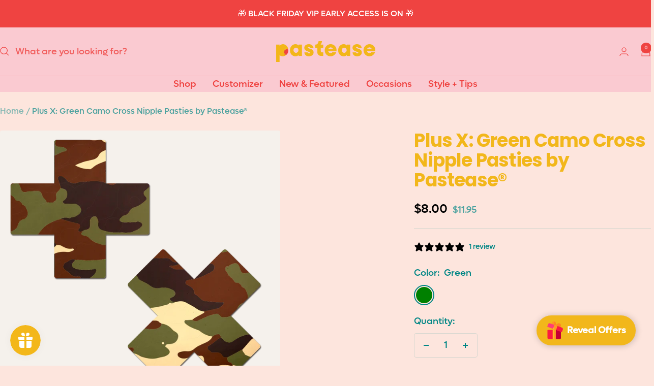

--- FILE ---
content_type: text/html; charset=utf-8
request_url: https://pastease.com/products/plus-x-green-camo-cross-nipple-pasties-by-pastease%C2%AE
body_size: 72077
content:
<!doctype html><html class="no-js" lang="en" dir="ltr">
  <head>
    <meta charset="utf-8">
    <meta name="viewport" content="width=device-width, initial-scale=1.0, height=device-height, minimum-scale=1.0, maximum-scale=1.0">
    <meta name="theme-color" content="#facad1">

    <title>American Camo Cross Nipple Pasties | Pastease</title><meta name="description" content="Our camo nipple pasties are made with comfortable, safe materials for all-day wear. Rock them at your next BBQ, pool party, club outing, and much more!"><link rel="canonical" href="https://pastease.com/products/plus-x-green-camo-cross-nipple-pasties-by-pastease%c2%ae"><link rel="shortcut icon" href="//pastease.com/cdn/shop/files/Logomark_Buttercup.png?v=1671127770&width=96" type="image/png"><link rel="preconnect" href="https://cdn.shopify.com">
    <link rel="dns-prefetch" href="https://productreviews.shopifycdn.com">
    <link rel="dns-prefetch" href="https://www.google-analytics.com"><link rel="preconnect" href="https://fonts.shopifycdn.com" crossorigin><link rel="preload" as="style" href="//pastease.com/cdn/shop/t/27/assets/theme.css?v=63478811914582994961758856112">
    <link rel="preload" as="script" href="//pastease.com/cdn/shop/t/27/assets/vendor.js?v=32643890569905814191758856112">
    <link rel="preload" as="script" href="//pastease.com/cdn/shop/t/27/assets/theme.js?v=91855412424466919481763507137"><link rel="preload" as="fetch" href="/products/plus-x-green-camo-cross-nipple-pasties-by-pastease%C2%AE.js" crossorigin><link rel="preload" as="script" href="//pastease.com/cdn/shop/t/27/assets/flickity.js?v=176646718982628074891758856110"><meta property="og:type" content="product">
  <meta property="og:title" content="Plus X: Green Camo Cross Nipple Pasties by Pastease®">
  <meta property="product:price:amount" content="8.00">
  <meta property="product:price:currency" content="USD">
  <meta property="product:availability" content="in stock"><meta property="og:image" content="http://pastease.com/cdn/shop/files/pls-cam_p.png?v=1682448319&width=1024">
  <meta property="og:image:secure_url" content="https://pastease.com/cdn/shop/files/pls-cam_p.png?v=1682448319&width=1024">
  <meta property="og:image:width" content="1000">
  <meta property="og:image:height" content="1000"><meta property="og:description" content="Our camo nipple pasties are made with comfortable, safe materials for all-day wear. Rock them at your next BBQ, pool party, club outing, and much more!"><meta property="og:url" content="https://pastease.com/products/plus-x-green-camo-cross-nipple-pasties-by-pastease%c2%ae">
<meta property="og:site_name" content="Pastease USA"><meta name="twitter:card" content="summary"><meta name="twitter:title" content="Plus X: Green Camo Cross Nipple Pasties by Pastease®">
  <meta name="twitter:description" content="X X X Plus X: Green Camo Cross Nipple Pasties by Pastease® X X X
Plus X: Green Camo Cross Nipple Pasties by Pastease® are hand-made in the USA of super soft swimsuit material with camouflage print that forms to curves and resists wrinkling over hardening nipples. 
Just peel-and-stick these camo cross nipple pasties on clean, dry skin. All Pastease® feature latex-free, medical-grade, waterproof adhesive that stay securely in place for as long as you like and until they are gently removed.
Conceal or Reveal with Pastease® nipple pasties when worn with a sexy outfit, daring bikini, sheer top, revealing dress, Hefty bag, body lotion, crazy costume, party theme or nothing at all!
Dimensions: 3 inches wide x 3 inches tall.  Coverage: 1.6 inches
Pastease® are the Funmaker that brings out your inner Tease!"><meta name="twitter:image" content="https://pastease.com/cdn/shop/files/pls-cam_p.png?v=1682448319&width=1200">
  <meta name="twitter:image:alt" content="">
    <script type="application/ld+json">{"@context":"http:\/\/schema.org\/","@id":"\/products\/plus-x-green-camo-cross-nipple-pasties-by-pastease%C2%AE#product","@type":"ProductGroup","brand":{"@type":"Brand","name":"PasteaseUSA"},"category":"Breast Petals \u0026 Concealers","description":"X X X Plus X: Green Camo Cross Nipple Pasties by Pastease® X X X\nPlus X: Green Camo Cross Nipple Pasties by Pastease® are hand-made in the USA of super soft swimsuit material with camouflage print that forms to curves and resists wrinkling over hardening nipples. \nJust peel-and-stick these camo cross nipple pasties on clean, dry skin. All Pastease® feature latex-free, medical-grade, waterproof adhesive that stay securely in place for as long as you like and until they are gently removed.\nConceal or Reveal with Pastease® nipple pasties when worn with a sexy outfit, daring bikini, sheer top, revealing dress, Hefty bag, body lotion, crazy costume, party theme or nothing at all!\nDimensions: 3 inches wide x 3 inches tall.  Coverage: 1.6 inches\nPastease® are the Funmaker that brings out your inner Tease!","hasVariant":[{"@id":"\/products\/plus-x-green-camo-cross-nipple-pasties-by-pastease%C2%AE?variant=42838680469677#variant","@type":"Product","gtin":"785123869894","image":"https:\/\/pastease.com\/cdn\/shop\/files\/pls-cam_p.png?v=1682448319\u0026width=1920","name":"Plus X: Green Camo Cross Nipple Pasties by Pastease® - Green","offers":{"@id":"\/products\/plus-x-green-camo-cross-nipple-pasties-by-pastease%C2%AE?variant=42838680469677#offer","@type":"Offer","availability":"http:\/\/schema.org\/InStock","price":"8.00","priceCurrency":"USD","url":"https:\/\/pastease.com\/products\/plus-x-green-camo-cross-nipple-pasties-by-pastease%C2%AE?variant=42838680469677"},"sku":"PLS-CAM"}],"name":"Plus X: Green Camo Cross Nipple Pasties by Pastease®","productGroupID":"7269620383917","url":"https:\/\/pastease.com\/products\/plus-x-green-camo-cross-nipple-pasties-by-pastease%C2%AE"}</script><script type="application/ld+json">
  {
    "@context": "https://schema.org",
    "@type": "BreadcrumbList",
    "itemListElement": [{
        "@type": "ListItem",
        "position": 1,
        "name": "Home",
        "item": "https://pastease.com"
      },{
            "@type": "ListItem",
            "position": 2,
            "name": "Plus X: Green Camo Cross Nipple Pasties by Pastease®",
            "item": "https://pastease.com/products/plus-x-green-camo-cross-nipple-pasties-by-pastease%C2%AE"
          }]
  }
</script>
    <link rel="preload" href="//pastease.com/cdn/fonts/poppins/poppins_n7.56758dcf284489feb014a026f3727f2f20a54626.woff2" as="font" type="font/woff2" crossorigin><link rel="preload" href="//pastease.com/cdn/fonts/poppins/poppins_n4.0ba78fa5af9b0e1a374041b3ceaadf0a43b41362.woff2" as="font" type="font/woff2" crossorigin><style>
  /* Typography (heading) */
  @font-face {
  font-family: Poppins;
  font-weight: 700;
  font-style: normal;
  font-display: swap;
  src: url("//pastease.com/cdn/fonts/poppins/poppins_n7.56758dcf284489feb014a026f3727f2f20a54626.woff2") format("woff2"),
       url("//pastease.com/cdn/fonts/poppins/poppins_n7.f34f55d9b3d3205d2cd6f64955ff4b36f0cfd8da.woff") format("woff");
}

@font-face {
  font-family: Poppins;
  font-weight: 700;
  font-style: italic;
  font-display: swap;
  src: url("//pastease.com/cdn/fonts/poppins/poppins_i7.42fd71da11e9d101e1e6c7932199f925f9eea42d.woff2") format("woff2"),
       url("//pastease.com/cdn/fonts/poppins/poppins_i7.ec8499dbd7616004e21155106d13837fff4cf556.woff") format("woff");
}

/* Typography (body) */
  @font-face {
  font-family: Poppins;
  font-weight: 400;
  font-style: normal;
  font-display: swap;
  src: url("//pastease.com/cdn/fonts/poppins/poppins_n4.0ba78fa5af9b0e1a374041b3ceaadf0a43b41362.woff2") format("woff2"),
       url("//pastease.com/cdn/fonts/poppins/poppins_n4.214741a72ff2596839fc9760ee7a770386cf16ca.woff") format("woff");
}

@font-face {
  font-family: Poppins;
  font-weight: 400;
  font-style: italic;
  font-display: swap;
  src: url("//pastease.com/cdn/fonts/poppins/poppins_i4.846ad1e22474f856bd6b81ba4585a60799a9f5d2.woff2") format("woff2"),
       url("//pastease.com/cdn/fonts/poppins/poppins_i4.56b43284e8b52fc64c1fd271f289a39e8477e9ec.woff") format("woff");
}

@font-face {
  font-family: Poppins;
  font-weight: 600;
  font-style: normal;
  font-display: swap;
  src: url("//pastease.com/cdn/fonts/poppins/poppins_n6.aa29d4918bc243723d56b59572e18228ed0786f6.woff2") format("woff2"),
       url("//pastease.com/cdn/fonts/poppins/poppins_n6.5f815d845fe073750885d5b7e619ee00e8111208.woff") format("woff");
}

@font-face {
  font-family: Poppins;
  font-weight: 600;
  font-style: italic;
  font-display: swap;
  src: url("//pastease.com/cdn/fonts/poppins/poppins_i6.bb8044d6203f492888d626dafda3c2999253e8e9.woff2") format("woff2"),
       url("//pastease.com/cdn/fonts/poppins/poppins_i6.e233dec1a61b1e7dead9f920159eda42280a02c3.woff") format("woff");
}

:root {--heading-color: 242, 183, 27;
    --text-color: 0, 134, 133;
    --background: 253, 229, 221;
    --secondary-background: 245, 241, 236;
    --border-color: 215, 215, 208;
    --border-color-darker: 152, 191, 186;
    --success-color: 0, 134, 133;
    --success-background: 202, 210, 203;
    --error-color: 222, 42, 42;
    --error-background: 251, 216, 208;
    --primary-button-background: 239, 67, 65;
    --primary-button-text-color: 255, 255, 255;
    --secondary-button-background: 239, 67, 65;
    --secondary-button-text-color: 255, 255, 255;
    --product-star-rating: 242, 183, 27;
    --product-on-sale-accent: 0, 0, 0;
    --product-sold-out-accent: 111, 113, 155;
    --product-custom-label-background: 239, 67, 65;
    --product-custom-label-text-color: 255, 255, 255;
    --product-custom-label-2-background: 243, 229, 182;
    --product-custom-label-2-text-color: 0, 0, 0;
    --product-low-stock-text-color: 222, 42, 42;
    --product-in-stock-text-color: 0, 134, 133;
    --loading-bar-background: 0, 134, 133;

    /* We duplicate some "base" colors as root colors, which is useful to use on drawer elements or popover without. Those should not be overridden to avoid issues */
    --root-heading-color: 242, 183, 27;
    --root-text-color: 0, 134, 133;
    --root-background: 253, 229, 221;
    --root-border-color: 215, 215, 208;
    --root-primary-button-background: 239, 67, 65;
    --root-primary-button-text-color: 255, 255, 255;

    --base-font-size: 18px;
    --heading-font-family: Poppins, sans-serif;
    --heading-font-weight: 700;
    --heading-font-style: normal;
    --heading-text-transform: normal;
    --text-font-family: Poppins, sans-serif;
    --text-font-weight: 400;
    --text-font-style: normal;
    --text-font-bold-weight: 600;

    /* Typography (font size) */
    --heading-xxsmall-font-size: 11px;
    --heading-xsmall-font-size: 11px;
    --heading-small-font-size: 12px;
    --heading-large-font-size: 36px;
    --heading-h1-font-size: 36px;
    --heading-h2-font-size: 30px;
    --heading-h3-font-size: 26px;
    --heading-h4-font-size: 24px;
    --heading-h5-font-size: 20px;
    --heading-h6-font-size: 16px;

    /* Control the look and feel of the theme by changing radius of various elements */
    --button-border-radius: 4px;
    --block-border-radius: 8px;
    --block-border-radius-reduced: 4px;
    --color-swatch-border-radius: 100%;

    /* Button size */
    --button-height: 48px;
    --button-small-height: 40px;

    /* Form related */
    --form-input-field-height: 48px;
    --form-input-gap: 16px;
    --form-submit-margin: 24px;

    /* Product listing related variables */
    --product-list-block-spacing: 32px;

    /* Video related */
    --play-button-background: 253, 229, 221;
    --play-button-arrow: 0, 134, 133;

    /* RTL support */
    --transform-logical-flip: 1;
    --transform-origin-start: left;
    --transform-origin-end: right;

    /* Other */
    --zoom-cursor-svg-url: url(//pastease.com/cdn/shop/t/27/assets/zoom-cursor.svg?v=119599161051936246301763438720);
    --arrow-right-svg-url: url(//pastease.com/cdn/shop/t/27/assets/arrow-right.svg?v=39671124412315861481761870648);
    --arrow-left-svg-url: url(//pastease.com/cdn/shop/t/27/assets/arrow-left.svg?v=167436174600382605531761870648);

    /* Some useful variables that we can reuse in our CSS. Some explanation are needed for some of them:
       - container-max-width-minus-gutters: represents the container max width without the edge gutters
       - container-outer-width: considering the screen width, represent all the space outside the container
       - container-outer-margin: same as container-outer-width but get set to 0 inside a container
       - container-inner-width: the effective space inside the container (minus gutters)
       - grid-column-width: represents the width of a single column of the grid
       - vertical-breather: this is a variable that defines the global "spacing" between sections, and inside the section
                            to create some "breath" and minimum spacing
     */
    --container-max-width: 1600px;
    --container-gutter: 24px;
    --container-max-width-minus-gutters: calc(var(--container-max-width) - (var(--container-gutter)) * 2);
    --container-outer-width: max(calc((100vw - var(--container-max-width-minus-gutters)) / 2), var(--container-gutter));
    --container-outer-margin: var(--container-outer-width);
    --container-inner-width: calc(100vw - var(--container-outer-width) * 2);

    --grid-column-count: 10;
    --grid-gap: 24px;
    --grid-column-width: calc((100vw - var(--container-outer-width) * 2 - var(--grid-gap) * (var(--grid-column-count) - 1)) / var(--grid-column-count));

    --vertical-breather: 48px;
    --vertical-breather-tight: 48px;

    /* Shopify related variables */
    --payment-terms-background-color: #fde5dd;
  }

  @media screen and (min-width: 741px) {
    :root {
      --container-gutter: 40px;
      --grid-column-count: 20;
      --vertical-breather: 64px;
      --vertical-breather-tight: 64px;

      /* Typography (font size) */
      --heading-xsmall-font-size: 12px;
      --heading-small-font-size: 13px;
      --heading-large-font-size: 52px;
      --heading-h1-font-size: 48px;
      --heading-h2-font-size: 38px;
      --heading-h3-font-size: 32px;
      --heading-h4-font-size: 24px;
      --heading-h5-font-size: 20px;
      --heading-h6-font-size: 18px;

      /* Form related */
      --form-input-field-height: 52px;
      --form-submit-margin: 32px;

      /* Button size */
      --button-height: 52px;
      --button-small-height: 44px;
    }
  }

  @media screen and (min-width: 1200px) {
    :root {
      --vertical-breather: 80px;
      --vertical-breather-tight: 64px;
      --product-list-block-spacing: 48px;

      /* Typography */
      --heading-large-font-size: 64px;
      --heading-h1-font-size: 56px;
      --heading-h2-font-size: 48px;
      --heading-h3-font-size: 36px;
      --heading-h4-font-size: 30px;
      --heading-h5-font-size: 24px;
      --heading-h6-font-size: 18px;
    }
  }

  @media screen and (min-width: 1600px) {
    :root {
      --vertical-breather: 90px;
      --vertical-breather-tight: 64px;
    }
  }
</style>
    <script>
  // This allows to expose several variables to the global scope, to be used in scripts
  window.themeVariables = {
    settings: {
      direction: "ltr",
      pageType: "product",
      cartCount: 0,
      moneyFormat: "${{amount}}",
      moneyWithCurrencyFormat: "${{amount}} USD",
      showVendor: false,
      discountMode: "percentage",
      currencyCodeEnabled: false,
      cartType: "message",
      cartCurrency: "USD",
      mobileZoomFactor: 2.5
    },

    routes: {
      host: "pastease.com",
      rootUrl: "\/",
      rootUrlWithoutSlash: '',
      cartUrl: "\/cart",
      cartAddUrl: "\/cart\/add",
      cartChangeUrl: "\/cart\/change",
      searchUrl: "\/search",
      predictiveSearchUrl: "\/search\/suggest",
      productRecommendationsUrl: "\/recommendations\/products"
    },

    strings: {
      accessibilityDelete: "Delete",
      accessibilityClose: "Close",
      collectionSoldOut: "Sold out",
      collectionDiscount: "Save @savings@",
      productSalePrice: "Sale price",
      productRegularPrice: "Regular price",
      productFormUnavailable: "Unavailable",
      productFormSoldOut: "Sold out",
      productFormPreOrder: "Pre-order",
      productFormAddToCart: "Add to cart",
      searchNoResults: "No results could be found.",
      searchNewSearch: "New search",
      searchProducts: "Products",
      searchArticles: "Journal",
      searchPages: "Pages",
      searchCollections: "Collections",
      cartViewCart: "View cart",
      cartItemAdded: "Item added to your cart!",
      cartItemAddedShort: "Added to your cart!",
      cartAddOrderNote: "Add order note",
      cartEditOrderNote: "Edit order note",
      shippingEstimatorNoResults: "Sorry, we do not ship to your address.",
      shippingEstimatorOneResult: "There is one shipping rate for your address:",
      shippingEstimatorMultipleResults: "There are several shipping rates for your address:",
      shippingEstimatorError: "One or more error occurred while retrieving shipping rates:"
    },

    libs: {
      flickity: "\/\/pastease.com\/cdn\/shop\/t\/27\/assets\/flickity.js?v=176646718982628074891758856110",
      photoswipe: "\/\/pastease.com\/cdn\/shop\/t\/27\/assets\/photoswipe.js?v=132268647426145925301758856111",
      qrCode: "\/\/pastease.com\/cdn\/shopifycloud\/storefront\/assets\/themes_support\/vendor\/qrcode-3f2b403b.js"
    },

    breakpoints: {
      phone: 'screen and (max-width: 740px)',
      tablet: 'screen and (min-width: 741px) and (max-width: 999px)',
      tabletAndUp: 'screen and (min-width: 741px)',
      pocket: 'screen and (max-width: 999px)',
      lap: 'screen and (min-width: 1000px) and (max-width: 1199px)',
      lapAndUp: 'screen and (min-width: 1000px)',
      desktop: 'screen and (min-width: 1200px)',
      wide: 'screen and (min-width: 1400px)'
    }
  };

  window.addEventListener('pageshow', async () => {
    const cartContent = await (await fetch(`${window.themeVariables.routes.cartUrl}.js`, {cache: 'reload'})).json();
    document.documentElement.dispatchEvent(new CustomEvent('cart:refresh', {detail: {cart: cartContent}}));
  });

  if ('noModule' in HTMLScriptElement.prototype) {
    // Old browsers (like IE) that does not support module will be considered as if not executing JS at all
    document.documentElement.className = document.documentElement.className.replace('no-js', 'js');

    requestAnimationFrame(() => {
      const viewportHeight = (window.visualViewport ? window.visualViewport.height : document.documentElement.clientHeight);
      document.documentElement.style.setProperty('--window-height',viewportHeight + 'px');
    });
  }// We save the product ID in local storage to be eventually used for recently viewed section
    try {
      const items = JSON.parse(localStorage.getItem('theme:recently-viewed-products') || '[]');

      // We check if the current product already exists, and if it does not, we add it at the start
      if (!items.includes(7269620383917)) {
        items.unshift(7269620383917);
      }

      localStorage.setItem('theme:recently-viewed-products', JSON.stringify(items.slice(0, 20)));
    } catch (e) {
      // Safari in private mode does not allow setting item, we silently fail
    }</script>

    <link rel="stylesheet" href="//pastease.com/cdn/shop/t/27/assets/theme.css?v=63478811914582994961758856112">

    <script src="//pastease.com/cdn/shop/t/27/assets/vendor.js?v=32643890569905814191758856112" defer></script>
    <script src="//pastease.com/cdn/shop/t/27/assets/theme.js?v=91855412424466919481763507137" defer></script>
    <script src="//pastease.com/cdn/shop/t/27/assets/custom.js?v=167639537848865775061758856110" defer></script>

    <script>window.performance && window.performance.mark && window.performance.mark('shopify.content_for_header.start');</script><meta name="google-site-verification" content="PIgoTdoGZdrCH3_I6yoArDC5ZzT0_E0ygAjRFO_MwS4">
<meta name="facebook-domain-verification" content="2ofxm5qfc1coeb091v61ey506apqt2">
<meta id="shopify-digital-wallet" name="shopify-digital-wallet" content="/62007607469/digital_wallets/dialog">
<meta name="shopify-checkout-api-token" content="280c59967cda113f8e0bd00de61e5617">
<meta id="in-context-paypal-metadata" data-shop-id="62007607469" data-venmo-supported="true" data-environment="production" data-locale="en_US" data-paypal-v4="true" data-currency="USD">
<link rel="alternate" type="application/json+oembed" href="https://pastease.com/products/plus-x-green-camo-cross-nipple-pasties-by-pastease%c2%ae.oembed">
<script async="async" src="/checkouts/internal/preloads.js?locale=en-US"></script>
<link rel="preconnect" href="https://shop.app" crossorigin="anonymous">
<script async="async" src="https://shop.app/checkouts/internal/preloads.js?locale=en-US&shop_id=62007607469" crossorigin="anonymous"></script>
<script id="apple-pay-shop-capabilities" type="application/json">{"shopId":62007607469,"countryCode":"US","currencyCode":"USD","merchantCapabilities":["supports3DS"],"merchantId":"gid:\/\/shopify\/Shop\/62007607469","merchantName":"Pastease USA","requiredBillingContactFields":["postalAddress","email","phone"],"requiredShippingContactFields":["postalAddress","email","phone"],"shippingType":"shipping","supportedNetworks":["visa","masterCard","amex","discover","elo","jcb"],"total":{"type":"pending","label":"Pastease USA","amount":"1.00"},"shopifyPaymentsEnabled":true,"supportsSubscriptions":true}</script>
<script id="shopify-features" type="application/json">{"accessToken":"280c59967cda113f8e0bd00de61e5617","betas":["rich-media-storefront-analytics"],"domain":"pastease.com","predictiveSearch":true,"shopId":62007607469,"locale":"en"}</script>
<script>var Shopify = Shopify || {};
Shopify.shop = "pasteaseusa.myshopify.com";
Shopify.locale = "en";
Shopify.currency = {"active":"USD","rate":"1.0"};
Shopify.country = "US";
Shopify.theme = {"name":"Focal (12.7.1)","id":148554383533,"schema_name":"Focal","schema_version":"12.7.1","theme_store_id":714,"role":"main"};
Shopify.theme.handle = "null";
Shopify.theme.style = {"id":null,"handle":null};
Shopify.cdnHost = "pastease.com/cdn";
Shopify.routes = Shopify.routes || {};
Shopify.routes.root = "/";</script>
<script type="module">!function(o){(o.Shopify=o.Shopify||{}).modules=!0}(window);</script>
<script>!function(o){function n(){var o=[];function n(){o.push(Array.prototype.slice.apply(arguments))}return n.q=o,n}var t=o.Shopify=o.Shopify||{};t.loadFeatures=n(),t.autoloadFeatures=n()}(window);</script>
<script>
  window.ShopifyPay = window.ShopifyPay || {};
  window.ShopifyPay.apiHost = "shop.app\/pay";
  window.ShopifyPay.redirectState = null;
</script>
<script id="shop-js-analytics" type="application/json">{"pageType":"product"}</script>
<script defer="defer" async type="module" src="//pastease.com/cdn/shopifycloud/shop-js/modules/v2/client.init-shop-cart-sync_D0dqhulL.en.esm.js"></script>
<script defer="defer" async type="module" src="//pastease.com/cdn/shopifycloud/shop-js/modules/v2/chunk.common_CpVO7qML.esm.js"></script>
<script type="module">
  await import("//pastease.com/cdn/shopifycloud/shop-js/modules/v2/client.init-shop-cart-sync_D0dqhulL.en.esm.js");
await import("//pastease.com/cdn/shopifycloud/shop-js/modules/v2/chunk.common_CpVO7qML.esm.js");

  window.Shopify.SignInWithShop?.initShopCartSync?.({"fedCMEnabled":true,"windoidEnabled":true});

</script>
<script>
  window.Shopify = window.Shopify || {};
  if (!window.Shopify.featureAssets) window.Shopify.featureAssets = {};
  window.Shopify.featureAssets['shop-js'] = {"shop-cart-sync":["modules/v2/client.shop-cart-sync_D9bwt38V.en.esm.js","modules/v2/chunk.common_CpVO7qML.esm.js"],"init-fed-cm":["modules/v2/client.init-fed-cm_BJ8NPuHe.en.esm.js","modules/v2/chunk.common_CpVO7qML.esm.js"],"init-shop-email-lookup-coordinator":["modules/v2/client.init-shop-email-lookup-coordinator_pVrP2-kG.en.esm.js","modules/v2/chunk.common_CpVO7qML.esm.js"],"shop-cash-offers":["modules/v2/client.shop-cash-offers_CNh7FWN-.en.esm.js","modules/v2/chunk.common_CpVO7qML.esm.js","modules/v2/chunk.modal_DKF6x0Jh.esm.js"],"init-shop-cart-sync":["modules/v2/client.init-shop-cart-sync_D0dqhulL.en.esm.js","modules/v2/chunk.common_CpVO7qML.esm.js"],"init-windoid":["modules/v2/client.init-windoid_DaoAelzT.en.esm.js","modules/v2/chunk.common_CpVO7qML.esm.js"],"shop-toast-manager":["modules/v2/client.shop-toast-manager_1DND8Tac.en.esm.js","modules/v2/chunk.common_CpVO7qML.esm.js"],"pay-button":["modules/v2/client.pay-button_CFeQi1r6.en.esm.js","modules/v2/chunk.common_CpVO7qML.esm.js"],"shop-button":["modules/v2/client.shop-button_Ca94MDdQ.en.esm.js","modules/v2/chunk.common_CpVO7qML.esm.js"],"shop-login-button":["modules/v2/client.shop-login-button_DPYNfp1Z.en.esm.js","modules/v2/chunk.common_CpVO7qML.esm.js","modules/v2/chunk.modal_DKF6x0Jh.esm.js"],"avatar":["modules/v2/client.avatar_BTnouDA3.en.esm.js"],"shop-follow-button":["modules/v2/client.shop-follow-button_BMKh4nJE.en.esm.js","modules/v2/chunk.common_CpVO7qML.esm.js","modules/v2/chunk.modal_DKF6x0Jh.esm.js"],"init-customer-accounts-sign-up":["modules/v2/client.init-customer-accounts-sign-up_CJXi5kRN.en.esm.js","modules/v2/client.shop-login-button_DPYNfp1Z.en.esm.js","modules/v2/chunk.common_CpVO7qML.esm.js","modules/v2/chunk.modal_DKF6x0Jh.esm.js"],"init-shop-for-new-customer-accounts":["modules/v2/client.init-shop-for-new-customer-accounts_BoBxkgWu.en.esm.js","modules/v2/client.shop-login-button_DPYNfp1Z.en.esm.js","modules/v2/chunk.common_CpVO7qML.esm.js","modules/v2/chunk.modal_DKF6x0Jh.esm.js"],"init-customer-accounts":["modules/v2/client.init-customer-accounts_DCuDTzpR.en.esm.js","modules/v2/client.shop-login-button_DPYNfp1Z.en.esm.js","modules/v2/chunk.common_CpVO7qML.esm.js","modules/v2/chunk.modal_DKF6x0Jh.esm.js"],"checkout-modal":["modules/v2/client.checkout-modal_U_3e4VxF.en.esm.js","modules/v2/chunk.common_CpVO7qML.esm.js","modules/v2/chunk.modal_DKF6x0Jh.esm.js"],"lead-capture":["modules/v2/client.lead-capture_DEgn0Z8u.en.esm.js","modules/v2/chunk.common_CpVO7qML.esm.js","modules/v2/chunk.modal_DKF6x0Jh.esm.js"],"shop-login":["modules/v2/client.shop-login_CoM5QKZ_.en.esm.js","modules/v2/chunk.common_CpVO7qML.esm.js","modules/v2/chunk.modal_DKF6x0Jh.esm.js"],"payment-terms":["modules/v2/client.payment-terms_BmrqWn8r.en.esm.js","modules/v2/chunk.common_CpVO7qML.esm.js","modules/v2/chunk.modal_DKF6x0Jh.esm.js"]};
</script>
<script>(function() {
  var isLoaded = false;
  function asyncLoad() {
    if (isLoaded) return;
    isLoaded = true;
    var urls = ["https:\/\/ufe.helixo.co\/scripts\/sdk.min.js?shop=pasteaseusa.myshopify.com","https:\/\/cdn.shoppinggives.com\/cc-utilities\/shopify.js?store-id=9dc991f5-870c-46ed-b28b-6dd02daf3bc4\u0026shop=pasteaseusa.myshopify.com","https:\/\/api.fastbundle.co\/scripts\/src.js?shop=pasteaseusa.myshopify.com","https:\/\/api.fastbundle.co\/scripts\/script_tag.js?shop=pasteaseusa.myshopify.com","https:\/\/reconvert-cdn.com\/assets\/js\/reconvert_script_tags.mini.js?scid=bmpGbUFqSFJtdUd1cmZuMWhPRHpzZz09\u0026shop=pasteaseusa.myshopify.com"];
    for (var i = 0; i < urls.length; i++) {
      var s = document.createElement('script');
      s.type = 'text/javascript';
      s.async = true;
      s.src = urls[i];
      var x = document.getElementsByTagName('script')[0];
      x.parentNode.insertBefore(s, x);
    }
  };
  if(window.attachEvent) {
    window.attachEvent('onload', asyncLoad);
  } else {
    window.addEventListener('load', asyncLoad, false);
  }
})();</script>
<script id="__st">var __st={"a":62007607469,"offset":-28800,"reqid":"263311cc-c397-47b0-89a6-d3ff62cf53de-1764192520","pageurl":"pastease.com\/products\/plus-x-green-camo-cross-nipple-pasties-by-pastease%C2%AE","u":"a7d0b3ac4d8f","p":"product","rtyp":"product","rid":7269620383917};</script>
<script>window.ShopifyPaypalV4VisibilityTracking = true;</script>
<script id="captcha-bootstrap">!function(){'use strict';const t='contact',e='account',n='new_comment',o=[[t,t],['blogs',n],['comments',n],[t,'customer']],c=[[e,'customer_login'],[e,'guest_login'],[e,'recover_customer_password'],[e,'create_customer']],r=t=>t.map((([t,e])=>`form[action*='/${t}']:not([data-nocaptcha='true']) input[name='form_type'][value='${e}']`)).join(','),a=t=>()=>t?[...document.querySelectorAll(t)].map((t=>t.form)):[];function s(){const t=[...o],e=r(t);return a(e)}const i='password',u='form_key',d=['recaptcha-v3-token','g-recaptcha-response','h-captcha-response',i],f=()=>{try{return window.sessionStorage}catch{return}},m='__shopify_v',_=t=>t.elements[u];function p(t,e,n=!1){try{const o=window.sessionStorage,c=JSON.parse(o.getItem(e)),{data:r}=function(t){const{data:e,action:n}=t;return t[m]||n?{data:e,action:n}:{data:t,action:n}}(c);for(const[e,n]of Object.entries(r))t.elements[e]&&(t.elements[e].value=n);n&&o.removeItem(e)}catch(o){console.error('form repopulation failed',{error:o})}}const l='form_type',E='cptcha';function T(t){t.dataset[E]=!0}const w=window,h=w.document,L='Shopify',v='ce_forms',y='captcha';let A=!1;((t,e)=>{const n=(g='f06e6c50-85a8-45c8-87d0-21a2b65856fe',I='https://cdn.shopify.com/shopifycloud/storefront-forms-hcaptcha/ce_storefront_forms_captcha_hcaptcha.v1.5.2.iife.js',D={infoText:'Protected by hCaptcha',privacyText:'Privacy',termsText:'Terms'},(t,e,n)=>{const o=w[L][v],c=o.bindForm;if(c)return c(t,g,e,D).then(n);var r;o.q.push([[t,g,e,D],n]),r=I,A||(h.body.append(Object.assign(h.createElement('script'),{id:'captcha-provider',async:!0,src:r})),A=!0)});var g,I,D;w[L]=w[L]||{},w[L][v]=w[L][v]||{},w[L][v].q=[],w[L][y]=w[L][y]||{},w[L][y].protect=function(t,e){n(t,void 0,e),T(t)},Object.freeze(w[L][y]),function(t,e,n,w,h,L){const[v,y,A,g]=function(t,e,n){const i=e?o:[],u=t?c:[],d=[...i,...u],f=r(d),m=r(i),_=r(d.filter((([t,e])=>n.includes(e))));return[a(f),a(m),a(_),s()]}(w,h,L),I=t=>{const e=t.target;return e instanceof HTMLFormElement?e:e&&e.form},D=t=>v().includes(t);t.addEventListener('submit',(t=>{const e=I(t);if(!e)return;const n=D(e)&&!e.dataset.hcaptchaBound&&!e.dataset.recaptchaBound,o=_(e),c=g().includes(e)&&(!o||!o.value);(n||c)&&t.preventDefault(),c&&!n&&(function(t){try{if(!f())return;!function(t){const e=f();if(!e)return;const n=_(t);if(!n)return;const o=n.value;o&&e.removeItem(o)}(t);const e=Array.from(Array(32),(()=>Math.random().toString(36)[2])).join('');!function(t,e){_(t)||t.append(Object.assign(document.createElement('input'),{type:'hidden',name:u})),t.elements[u].value=e}(t,e),function(t,e){const n=f();if(!n)return;const o=[...t.querySelectorAll(`input[type='${i}']`)].map((({name:t})=>t)),c=[...d,...o],r={};for(const[a,s]of new FormData(t).entries())c.includes(a)||(r[a]=s);n.setItem(e,JSON.stringify({[m]:1,action:t.action,data:r}))}(t,e)}catch(e){console.error('failed to persist form',e)}}(e),e.submit())}));const S=(t,e)=>{t&&!t.dataset[E]&&(n(t,e.some((e=>e===t))),T(t))};for(const o of['focusin','change'])t.addEventListener(o,(t=>{const e=I(t);D(e)&&S(e,y())}));const B=e.get('form_key'),M=e.get(l),P=B&&M;t.addEventListener('DOMContentLoaded',(()=>{const t=y();if(P)for(const e of t)e.elements[l].value===M&&p(e,B);[...new Set([...A(),...v().filter((t=>'true'===t.dataset.shopifyCaptcha))])].forEach((e=>S(e,t)))}))}(h,new URLSearchParams(w.location.search),n,t,e,['guest_login'])})(!0,!0)}();</script>
<script integrity="sha256-52AcMU7V7pcBOXWImdc/TAGTFKeNjmkeM1Pvks/DTgc=" data-source-attribution="shopify.loadfeatures" defer="defer" src="//pastease.com/cdn/shopifycloud/storefront/assets/storefront/load_feature-81c60534.js" crossorigin="anonymous"></script>
<script crossorigin="anonymous" defer="defer" src="//pastease.com/cdn/shopifycloud/storefront/assets/shopify_pay/storefront-65b4c6d7.js?v=20250812"></script>
<script data-source-attribution="shopify.dynamic_checkout.dynamic.init">var Shopify=Shopify||{};Shopify.PaymentButton=Shopify.PaymentButton||{isStorefrontPortableWallets:!0,init:function(){window.Shopify.PaymentButton.init=function(){};var t=document.createElement("script");t.src="https://pastease.com/cdn/shopifycloud/portable-wallets/latest/portable-wallets.en.js",t.type="module",document.head.appendChild(t)}};
</script>
<script data-source-attribution="shopify.dynamic_checkout.buyer_consent">
  function portableWalletsHideBuyerConsent(e){var t=document.getElementById("shopify-buyer-consent"),n=document.getElementById("shopify-subscription-policy-button");t&&n&&(t.classList.add("hidden"),t.setAttribute("aria-hidden","true"),n.removeEventListener("click",e))}function portableWalletsShowBuyerConsent(e){var t=document.getElementById("shopify-buyer-consent"),n=document.getElementById("shopify-subscription-policy-button");t&&n&&(t.classList.remove("hidden"),t.removeAttribute("aria-hidden"),n.addEventListener("click",e))}window.Shopify?.PaymentButton&&(window.Shopify.PaymentButton.hideBuyerConsent=portableWalletsHideBuyerConsent,window.Shopify.PaymentButton.showBuyerConsent=portableWalletsShowBuyerConsent);
</script>
<script data-source-attribution="shopify.dynamic_checkout.cart.bootstrap">document.addEventListener("DOMContentLoaded",(function(){function t(){return document.querySelector("shopify-accelerated-checkout-cart, shopify-accelerated-checkout")}if(t())Shopify.PaymentButton.init();else{new MutationObserver((function(e,n){t()&&(Shopify.PaymentButton.init(),n.disconnect())})).observe(document.body,{childList:!0,subtree:!0})}}));
</script>
<link id="shopify-accelerated-checkout-styles" rel="stylesheet" media="screen" href="https://pastease.com/cdn/shopifycloud/portable-wallets/latest/accelerated-checkout-backwards-compat.css" crossorigin="anonymous">
<style id="shopify-accelerated-checkout-cart">
        #shopify-buyer-consent {
  margin-top: 1em;
  display: inline-block;
  width: 100%;
}

#shopify-buyer-consent.hidden {
  display: none;
}

#shopify-subscription-policy-button {
  background: none;
  border: none;
  padding: 0;
  text-decoration: underline;
  font-size: inherit;
  cursor: pointer;
}

#shopify-subscription-policy-button::before {
  box-shadow: none;
}

      </style>

<script>window.performance && window.performance.mark && window.performance.mark('shopify.content_for_header.end');</script><script id="shop-promise-product" type="application/json">
  {
    "productId": "7269620383917",
    "variantId": "42838680469677"
  }
</script>
<script id="shop-promise-features" type="application/json">
  {
    "supportedPromiseBrands": ["buy_with_prime"],
    "f_5cb1890c3ae0e7318d5a1f3355e08094": false,
    "f_b9ba94d16a7d18ccd91d68be01e37df6": false,
    "bwpPdpKillswitchEnabled": false
  }
</script>
<script fetchpriority="high" defer="defer" src="https://pastease.com/cdn/shopifycloud/shop-promise-pdp/shop_promise_pdp.js?v=1" data-source-attribution="shopify.shop-promise-pdp" crossorigin="anonymous"></script>
<link rel="preload" href="https://static-na.payments-amazon.com/checkout.js" as="script">

  <!-- BEGIN app block: shopify://apps/ufe-cross-sell-upsell-bundle/blocks/app-embed/588d2ac5-62f3-4ccd-8638-da98ec61fa90 -->



<script>
  window.isUfeInstalled = true;
  
  window.ufeStore = {
    collections: [329479553197,290737455277,304779002029,287925862573,294678659245,321532428461],
    tags: '__label:Clearance,camo,cross,Green,spare'.split(','),
    selectedVariantId: 42838680469677,
    moneyFormat: "${{amount}}",
    moneyFormatWithCurrency: "${{amount}} USD",
    currency: "USD",
    customerId: null,
    productAvailable: true,
    productMapping: [],
    meta: {
        pageType: 'product' ,
        productId: 7269620383917 ,
        selectedVariantId: 42838680469677,
        collectionId: null
    }
  }
  


  
    window.ufeStore.cartTotal = 0;
    window.ufeStore.cart = {"note":null,"attributes":{},"original_total_price":0,"total_price":0,"total_discount":0,"total_weight":0.0,"item_count":0,"items":[],"requires_shipping":false,"currency":"USD","items_subtotal_price":0,"cart_level_discount_applications":[],"checkout_charge_amount":0},
    
  

   window.ufeStore.localization = {};
  
  

  window.ufeStore.localization.availableCountries = ["AF","AX","AL","DZ","AD","AO","AI","AG","AR","AM","AW","AC","AU","AT","AZ","BS","BH","BD","BB","BY","BE","BZ","BJ","BM","BT","BO","BA","BW","BR","IO","VG","BN","BG","BF","BI","KH","CM","CA","CV","BQ","KY","CF","TD","CL","CN","CX","CC","CO","KM","CG","CD","CK","CR","CI","HR","CW","CY","CZ","DK","DJ","DM","DO","EC","EG","SV","GQ","ER","EE","SZ","ET","FK","FO","FJ","FI","FR","GF","PF","TF","GA","GM","GE","DE","GH","GI","GR","GL","GD","GP","GT","GG","GN","GW","GY","HT","HN","HK","HU","IS","IN","ID","IQ","IE","IM","IL","IT","JM","JP","JE","JO","KZ","KE","KI","XK","KW","KG","LA","LV","LB","LS","LR","LY","LI","LT","LU","MO","MG","MW","MY","MV","ML","MT","MQ","MR","MU","YT","MX","MD","MC","MN","ME","MS","MA","MZ","MM","NA","NR","NP","NL","NC","NZ","NI","NE","NG","NU","NF","MK","NO","OM","PK","PS","PA","PG","PY","PE","PH","PN","PL","PT","QA","RE","RO","RU","RW","WS","SM","ST","SA","SN","RS","SC","SL","SG","SX","SK","SI","SB","SO","ZA","GS","KR","SS","ES","LK","BL","SH","KN","LC","MF","PM","VC","SD","SR","SJ","SE","CH","TW","TJ","TZ","TH","TL","TG","TK","TO","TT","TA","TN","TR","TM","TC","TV","UM","UG","UA","AE","GB","US","UY","UZ","VU","VA","VE","VN","WF","EH","YE","ZM","ZW"];
  window.ufeStore.localization.availableLanguages = ["en"];

  console.log("%c UFE: Funnel Engines ⚡️ Full Throttle 🦾😎!", 'font-weight: bold; letter-spacing: 2px; font-family: system-ui, -apple-system, BlinkMacSystemFont, "Segoe UI", "Roboto", "Oxygen", "Ubuntu", Arial, sans-serif;font-size: 20px;color: rgb(25, 124, 255); text-shadow: 1px 1px 0 rgb(62, 246, 255)');
  console.log(`%c \n Funnels on Pastease USA is powered by Upsell Funnel Engine. \n  \n   → Positive ROI Guaranteed \n   → #1 Upsell Funnel App\n   → Increased AOV & LTV\n   → All-In-One Upsell & Cross Sell\n  \n Know more: https://helixo.co/ufe \n\n  \n  `,'font-size: 12px;font-family: monospace;padding: 1px 2px;line-height: 1');
   
</script>


<script async src="https://ufe.helixo.co/scripts/sdk.min.js?shop=pasteaseusa.myshopify.com"></script><!-- END app block --><!-- BEGIN app block: shopify://apps/eg-auto-add-to-cart/blocks/app-embed/0f7d4f74-1e89-4820-aec4-6564d7e535d2 -->










  
    <script async type="text/javascript" src="https://cdn.506.io/eg/script.js?shop=pasteaseusa.myshopify.com&v=4"></script>
  


 
  <meta id="easygift-shop" itemid="c2hvcF8kXzE3NjQxOTI1MjA=" content='{&quot;isInstalled&quot;:true,&quot;installedOn&quot;:&quot;2024-10-16T13:14:35.133Z&quot;,&quot;appVersion&quot;:&quot;3.0&quot;,&quot;subscriptionName&quot;:&quot;Standard&quot;,&quot;cartAnalytics&quot;:true,&quot;freeTrialEndsOn&quot;:null,&quot;settings&quot;:{&quot;reminderBannerStyle&quot;:{&quot;position&quot;:{&quot;horizontal&quot;:&quot;right&quot;,&quot;vertical&quot;:&quot;bottom&quot;},&quot;closingMode&quot;:&quot;doNotAutoClose&quot;,&quot;cssStyles&quot;:&quot;&quot;,&quot;displayAfter&quot;:5,&quot;headerText&quot;:&quot;&quot;,&quot;imageUrl&quot;:null,&quot;primaryColor&quot;:&quot;#000000&quot;,&quot;reshowBannerAfter&quot;:&quot;everyNewSession&quot;,&quot;selfcloseAfter&quot;:5,&quot;showImage&quot;:false,&quot;subHeaderText&quot;:&quot;&quot;},&quot;addedItemIdentifier&quot;:&quot;_Gifted&quot;,&quot;ignoreOtherAppLineItems&quot;:null,&quot;customVariantsInfoLifetimeMins&quot;:1440,&quot;redirectPath&quot;:null,&quot;ignoreNonStandardCartRequests&quot;:false,&quot;bannerStyle&quot;:{&quot;position&quot;:{&quot;horizontal&quot;:&quot;right&quot;,&quot;vertical&quot;:&quot;bottom&quot;},&quot;cssStyles&quot;:null,&quot;primaryColor&quot;:&quot;#000000&quot;},&quot;themePresetId&quot;:null,&quot;notificationStyle&quot;:{&quot;position&quot;:{&quot;horizontal&quot;:null,&quot;vertical&quot;:null},&quot;cssStyles&quot;:null,&quot;duration&quot;:null,&quot;hasCustomizations&quot;:false,&quot;primaryColor&quot;:null},&quot;fetchCartData&quot;:false,&quot;useLocalStorage&quot;:{&quot;enabled&quot;:false,&quot;expiryMinutes&quot;:null},&quot;popupStyle&quot;:{&quot;addButtonText&quot;:null,&quot;cssStyles&quot;:null,&quot;dismissButtonText&quot;:null,&quot;hasCustomizations&quot;:false,&quot;imageUrl&quot;:null,&quot;outOfStockButtonText&quot;:null,&quot;primaryColor&quot;:null,&quot;secondaryColor&quot;:null,&quot;showProductLink&quot;:false,&quot;subscriptionLabel&quot;:&quot;Subscription Plan&quot;},&quot;refreshAfterBannerClick&quot;:false,&quot;disableReapplyRules&quot;:false,&quot;disableReloadOnFailedAddition&quot;:false,&quot;autoReloadCartPage&quot;:false,&quot;ajaxRedirectPath&quot;:null,&quot;allowSimultaneousRequests&quot;:false,&quot;applyRulesOnCheckout&quot;:false,&quot;enableCartCtrlOverrides&quot;:true,&quot;scriptSettings&quot;:{&quot;branding&quot;:{&quot;show&quot;:false,&quot;removalRequestSent&quot;:null},&quot;productPageRedirection&quot;:{&quot;enabled&quot;:false,&quot;products&quot;:[],&quot;redirectionURL&quot;:&quot;\/&quot;},&quot;debugging&quot;:{&quot;enabled&quot;:false,&quot;enabledOn&quot;:null,&quot;stringifyObj&quot;:false},&quot;delayUpdates&quot;:2000,&quot;decodePayload&quot;:false,&quot;hideAlertsOnFrontend&quot;:false,&quot;removeEGPropertyFromSplitActionLineItems&quot;:false,&quot;fetchProductInfoFromSavedDomain&quot;:false,&quot;enableBuyNowInterceptions&quot;:false,&quot;removeProductsAddedFromExpiredRules&quot;:false,&quot;useFinalPrice&quot;:false,&quot;hideGiftedPropertyText&quot;:false,&quot;fetchCartDataBeforeRequest&quot;:false,&quot;customCSS&quot;:null}},&quot;translations&quot;:null,&quot;defaultLocale&quot;:&quot;en&quot;,&quot;shopDomain&quot;:&quot;pastease.com&quot;}'>


<script defer>
  (async function() {
    try {

      const blockVersion = "v3"
      if (blockVersion != "v3") {
        return 
      }

      let metaErrorFlag = false;
      if (metaErrorFlag) {
        return
      }

      // Parse metafields as JSON
      const metafields = {"easygift-rule-675723b07ecc2f388b101321":{"schedule":{"enabled":false,"starts":null,"ends":null},"trigger":{"productTags":{"targets":[],"collectionInfo":null,"sellingPlan":null},"type":"cartValue","minCartValue":50,"hasUpperCartValue":false,"upperCartValue":null,"products":[],"collections":[],"condition":null,"conditionMin":null,"conditionMax":null,"collectionSellingPlanType":null},"action":{"notification":{"enabled":true,"headerText":"You've Earned a FREE MYSTERY PAIR","subHeaderText":"","showImage":false,"imageUrl":""},"discount":{"issue":null,"type":"app","discountType":"percentage","title":"Free Mystery Pair","createdByEasyGift":true,"easygiftAppDiscount":true,"value":100,"id":"gid:\/\/shopify\/DiscountAutomaticNode\/1192099971245"},"popupOptions":{"headline":null,"subHeadline":null,"showItemsPrice":false,"showVariantsSeparately":false,"popupDismissable":false,"imageUrl":null,"persistPopup":false,"rewardQuantity":1,"showDiscountedPrice":false,"hideOOSItems":false},"banner":{"enabled":false,"headerText":null,"subHeaderText":null,"showImage":false,"imageUrl":null,"displayAfter":"5","closingMode":"doNotAutoClose","selfcloseAfter":"5","reshowBannerAfter":"everyNewSession","redirectLink":null},"type":"addAutomatically","products":[{"name":"Mystery Pastease Pair! - Default Title","variantId":"42272613728429","variantGid":"gid:\/\/shopify\/ProductVariant\/42272613728429","productGid":"gid:\/\/shopify\/Product\/7367390101677","quantity":1,"handle":"mystery-pastease-pair","price":"12.00"}],"limit":1,"preventProductRemoval":false,"addAvailableProducts":false},"targeting":{"link":{"destination":null,"data":null,"cookieLifetime":14},"additionalCriteria":{"geo":{"include":[],"exclude":[]},"type":null,"customerTags":[],"customerTagsExcluded":[],"customerId":[],"orderCount":null,"hasOrderCountMax":false,"orderCountMax":null,"totalSpent":null,"hasTotalSpentMax":false,"totalSpentMax":null},"type":"all"},"settings":{"worksInReverse":true,"runsOncePerSession":false,"preventAddedItemPurchase":false,"showReminderBanner":false},"_id":"675723b07ecc2f388b101321","name":"FREE MYSTERY PAIR","store":"670fbc34a1e99effb0f15db1","shop":"pasteaseusa","active":true,"createdAt":"2024-12-09T17:06:56.578Z","updatedAt":"2025-11-10T18:03:38.864Z","__v":0,"translations":null}};

      // Process metafields in JavaScript
      let savedRulesArray = [];
      for (const [key, value] of Object.entries(metafields)) {
        if (value) {
          for (const prop in value) {
            // avoiding Object.Keys for performance gain -- no need to make an array of keys.
            savedRulesArray.push(value);
            break;
          }
        }
      }

      const metaTag = document.createElement('meta');
      metaTag.id = 'easygift-rules'; 
      metaTag.content = JSON.stringify(savedRulesArray);
      metaTag.setAttribute('itemid', 'cnVsZXNfJF8xNzY0MTkyNTIw');
  
      document.head.appendChild(metaTag);
      } catch (err) {
        
      }
  })();
</script>


  <script type="text/javascript" defer>

    (function () {
      try {
        window.EG_INFO = window.EG_INFO || {};
        var shopInfo = {"isInstalled":true,"installedOn":"2024-10-16T13:14:35.133Z","appVersion":"3.0","subscriptionName":"Standard","cartAnalytics":true,"freeTrialEndsOn":null,"settings":{"reminderBannerStyle":{"position":{"horizontal":"right","vertical":"bottom"},"closingMode":"doNotAutoClose","cssStyles":"","displayAfter":5,"headerText":"","imageUrl":null,"primaryColor":"#000000","reshowBannerAfter":"everyNewSession","selfcloseAfter":5,"showImage":false,"subHeaderText":""},"addedItemIdentifier":"_Gifted","ignoreOtherAppLineItems":null,"customVariantsInfoLifetimeMins":1440,"redirectPath":null,"ignoreNonStandardCartRequests":false,"bannerStyle":{"position":{"horizontal":"right","vertical":"bottom"},"cssStyles":null,"primaryColor":"#000000"},"themePresetId":null,"notificationStyle":{"position":{"horizontal":null,"vertical":null},"cssStyles":null,"duration":null,"hasCustomizations":false,"primaryColor":null},"fetchCartData":false,"useLocalStorage":{"enabled":false,"expiryMinutes":null},"popupStyle":{"addButtonText":null,"cssStyles":null,"dismissButtonText":null,"hasCustomizations":false,"imageUrl":null,"outOfStockButtonText":null,"primaryColor":null,"secondaryColor":null,"showProductLink":false,"subscriptionLabel":"Subscription Plan"},"refreshAfterBannerClick":false,"disableReapplyRules":false,"disableReloadOnFailedAddition":false,"autoReloadCartPage":false,"ajaxRedirectPath":null,"allowSimultaneousRequests":false,"applyRulesOnCheckout":false,"enableCartCtrlOverrides":true,"scriptSettings":{"branding":{"show":false,"removalRequestSent":null},"productPageRedirection":{"enabled":false,"products":[],"redirectionURL":"\/"},"debugging":{"enabled":false,"enabledOn":null,"stringifyObj":false},"delayUpdates":2000,"decodePayload":false,"hideAlertsOnFrontend":false,"removeEGPropertyFromSplitActionLineItems":false,"fetchProductInfoFromSavedDomain":false,"enableBuyNowInterceptions":false,"removeProductsAddedFromExpiredRules":false,"useFinalPrice":false,"hideGiftedPropertyText":false,"fetchCartDataBeforeRequest":false,"customCSS":null}},"translations":null,"defaultLocale":"en","shopDomain":"pastease.com"};
        var productRedirectionEnabled = shopInfo.settings.scriptSettings.productPageRedirection.enabled;
        if (["Unlimited", "Enterprise"].includes(shopInfo.subscriptionName) && productRedirectionEnabled) {
          console.log("EG App Embed: Product page redirection is enabled");
          var products = shopInfo.settings.scriptSettings.productPageRedirection.products;
          if (products.length > 0) {
            var productIds = products.map(function(prod) {
              var productGid = prod.id;
              var productIdNumber = parseInt(productGid.split('/').pop());
              return productIdNumber;
            });
            var productInfo = {"id":7269620383917,"title":"Plus X: Green Camo Cross Nipple Pasties by Pastease®","handle":"plus-x-green-camo-cross-nipple-pasties-by-pastease®","description":"\u003cp\u003eX X X Plus X: Green Camo Cross Nipple Pasties by Pastease® X X X\u003c\/p\u003e\n\u003cp\u003ePlus X: Green Camo Cross Nipple Pasties by Pastease® are hand-made in the USA of super soft swimsuit material with camouflage print that forms to curves and resists wrinkling over hardening nipples. \u003c\/p\u003e\n\u003cp\u003eJust peel-and-stick these camo cross nipple pasties on clean, dry skin. All Pastease® feature latex-free, medical-grade, waterproof adhesive that stay securely in place for as long as you like and until they are gently removed.\u003c\/p\u003e\n\u003cp\u003eConceal or Reveal with Pastease® nipple pasties when worn with a sexy outfit, daring bikini, sheer top, revealing dress, Hefty bag, body lotion, crazy costume, party theme or nothing at all!\u003c\/p\u003e\n\u003cp\u003eDimensions: 3 inches wide x 3 inches tall.  \u003cbr\u003eCoverage: 1.6 inches\u003c\/p\u003e\n\u003cp\u003ePastease® are the Funmaker that brings out your inner Tease!\u003c\/p\u003e","published_at":"2022-10-26T06:47:17-07:00","created_at":"2022-10-26T06:47:17-07:00","vendor":"PasteaseUSA","type":"Pasties","tags":["__label:Clearance","camo","cross","Green","spare"],"price":800,"price_min":800,"price_max":800,"available":true,"price_varies":false,"compare_at_price":1195,"compare_at_price_min":1195,"compare_at_price_max":1195,"compare_at_price_varies":false,"variants":[{"id":42838680469677,"title":"Green","option1":"Green","option2":null,"option3":null,"sku":"PLS-CAM","requires_shipping":true,"taxable":true,"featured_image":{"id":32992362692781,"product_id":7269620383917,"position":1,"created_at":"2023-04-25T11:45:14-07:00","updated_at":"2023-04-25T11:45:19-07:00","alt":null,"width":1000,"height":1000,"src":"\/\/pastease.com\/cdn\/shop\/files\/pls-cam_p.png?v=1682448319","variant_ids":[42838680469677]},"available":true,"name":"Plus X: Green Camo Cross Nipple Pasties by Pastease® - Green","public_title":"Green","options":["Green"],"price":800,"weight":14,"compare_at_price":1195,"inventory_management":null,"barcode":"785123869894","featured_media":{"alt":null,"id":25320263614637,"position":1,"preview_image":{"aspect_ratio":1.0,"height":1000,"width":1000,"src":"\/\/pastease.com\/cdn\/shop\/files\/pls-cam_p.png?v=1682448319"}},"requires_selling_plan":false,"selling_plan_allocations":[]}],"images":["\/\/pastease.com\/cdn\/shop\/files\/pls-cam_p.png?v=1682448319","\/\/pastease.com\/cdn\/shop\/files\/PLS-CAM_1d509c05-e626-4e1e-bfc6-23c893f01e6e.png?v=1701837598","\/\/pastease.com\/cdn\/shop\/files\/pls-cam_d.png?v=1701837598","\/\/pastease.com\/cdn\/shop\/files\/pls-cam.png?v=1701837598","\/\/pastease.com\/cdn\/shop\/products\/pls_e1a99334-0628-4ef2-9175-6073efe83668.jpg?v=1701732734"],"featured_image":"\/\/pastease.com\/cdn\/shop\/files\/pls-cam_p.png?v=1682448319","options":["Color"],"media":[{"alt":null,"id":25320263614637,"position":1,"preview_image":{"aspect_ratio":1.0,"height":1000,"width":1000,"src":"\/\/pastease.com\/cdn\/shop\/files\/pls-cam_p.png?v=1682448319"},"aspect_ratio":1.0,"height":1000,"media_type":"image","src":"\/\/pastease.com\/cdn\/shop\/files\/pls-cam_p.png?v=1682448319","width":1000},{"alt":null,"id":25879105437869,"position":2,"preview_image":{"aspect_ratio":1.0,"height":1000,"width":1000,"src":"\/\/pastease.com\/cdn\/shop\/files\/PLS-CAM_1d509c05-e626-4e1e-bfc6-23c893f01e6e.png?v=1701837598"},"aspect_ratio":1.0,"height":1000,"media_type":"image","src":"\/\/pastease.com\/cdn\/shop\/files\/PLS-CAM_1d509c05-e626-4e1e-bfc6-23c893f01e6e.png?v=1701837598","width":1000},{"alt":null,"id":25320263581869,"position":3,"preview_image":{"aspect_ratio":1.0,"height":1000,"width":1000,"src":"\/\/pastease.com\/cdn\/shop\/files\/pls-cam_d.png?v=1701837598"},"aspect_ratio":1.0,"height":1000,"media_type":"image","src":"\/\/pastease.com\/cdn\/shop\/files\/pls-cam_d.png?v=1701837598","width":1000},{"alt":null,"id":25320263647405,"position":4,"preview_image":{"aspect_ratio":1.0,"height":1000,"width":1000,"src":"\/\/pastease.com\/cdn\/shop\/files\/pls-cam.png?v=1701837598"},"aspect_ratio":1.0,"height":1000,"media_type":"image","src":"\/\/pastease.com\/cdn\/shop\/files\/pls-cam.png?v=1701837598","width":1000},{"alt":null,"id":25135052751021,"position":5,"preview_image":{"aspect_ratio":1.0,"height":1500,"width":1500,"src":"\/\/pastease.com\/cdn\/shop\/products\/pls_e1a99334-0628-4ef2-9175-6073efe83668.jpg?v=1701732734"},"aspect_ratio":1.0,"height":1500,"media_type":"image","src":"\/\/pastease.com\/cdn\/shop\/products\/pls_e1a99334-0628-4ef2-9175-6073efe83668.jpg?v=1701732734","width":1500},{"alt":null,"id":26011331494061,"position":6,"preview_image":{"aspect_ratio":1.0,"height":1080,"width":1080,"src":"\/\/pastease.com\/cdn\/shop\/files\/preview_images\/9afd30a660124fec92a588f4b2fe8a61.thumbnail.0000000000.jpg?v=1703816543"},"aspect_ratio":1.0,"duration":16420,"media_type":"video","sources":[{"format":"mp4","height":480,"mime_type":"video\/mp4","url":"\/\/pastease.com\/cdn\/shop\/videos\/c\/vp\/9afd30a660124fec92a588f4b2fe8a61\/9afd30a660124fec92a588f4b2fe8a61.SD-480p-1.2Mbps-22478827.mp4?v=0","width":480},{"format":"mp4","height":1080,"mime_type":"video\/mp4","url":"\/\/pastease.com\/cdn\/shop\/videos\/c\/vp\/9afd30a660124fec92a588f4b2fe8a61\/9afd30a660124fec92a588f4b2fe8a61.HD-1080p-4.8Mbps-22478827.mp4?v=0","width":1080},{"format":"mp4","height":720,"mime_type":"video\/mp4","url":"\/\/pastease.com\/cdn\/shop\/videos\/c\/vp\/9afd30a660124fec92a588f4b2fe8a61\/9afd30a660124fec92a588f4b2fe8a61.HD-720p-3.0Mbps-22478827.mp4?v=0","width":720},{"format":"m3u8","height":1080,"mime_type":"application\/x-mpegURL","url":"\/\/pastease.com\/cdn\/shop\/videos\/c\/vp\/9afd30a660124fec92a588f4b2fe8a61\/9afd30a660124fec92a588f4b2fe8a61.m3u8?v=0","width":1080}]}],"requires_selling_plan":false,"selling_plan_groups":[],"content":"\u003cp\u003eX X X Plus X: Green Camo Cross Nipple Pasties by Pastease® X X X\u003c\/p\u003e\n\u003cp\u003ePlus X: Green Camo Cross Nipple Pasties by Pastease® are hand-made in the USA of super soft swimsuit material with camouflage print that forms to curves and resists wrinkling over hardening nipples. \u003c\/p\u003e\n\u003cp\u003eJust peel-and-stick these camo cross nipple pasties on clean, dry skin. All Pastease® feature latex-free, medical-grade, waterproof adhesive that stay securely in place for as long as you like and until they are gently removed.\u003c\/p\u003e\n\u003cp\u003eConceal or Reveal with Pastease® nipple pasties when worn with a sexy outfit, daring bikini, sheer top, revealing dress, Hefty bag, body lotion, crazy costume, party theme or nothing at all!\u003c\/p\u003e\n\u003cp\u003eDimensions: 3 inches wide x 3 inches tall.  \u003cbr\u003eCoverage: 1.6 inches\u003c\/p\u003e\n\u003cp\u003ePastease® are the Funmaker that brings out your inner Tease!\u003c\/p\u003e"};
            var isProductInList = productIds.includes(productInfo.id);
            if (isProductInList) {
              console.log("EG App Embed: Current product is found in productRedirection products");
              var redirectionURL = shopInfo.settings.scriptSettings.productPageRedirection.redirectionURL;
              if (redirectionURL) {
                console.log("EG App Embed: Redirected to ", redirectionURL);
                window.location = redirectionURL;
              }
            }
          }
        }

        

          var rawPriceString = "8.00";
    
          rawPriceString = rawPriceString.trim();
    
          var normalisedPrice;

          function processNumberString(str) {
            // Helper to find the rightmost index of '.', ',' or "'"
            const lastDot = str.lastIndexOf('.');
            const lastComma = str.lastIndexOf(',');
            const lastApostrophe = str.lastIndexOf("'");
            const lastIndex = Math.max(lastDot, lastComma, lastApostrophe);

            // If no punctuation, remove any stray spaces and return
            if (lastIndex === -1) {
              return str.replace(/[.,'\s]/g, '');
            }

            // Extract parts
            const before = str.slice(0, lastIndex).replace(/[.,'\s]/g, '');
            const after = str.slice(lastIndex + 1).replace(/[.,'\s]/g, '');

            // If the after part is 1 or 2 digits, treat as decimal
            if (after.length > 0 && after.length <= 2) {
              return `${before}.${after}`;
            }

            // Otherwise treat as integer with thousands separator removed
            return before + after;
          }

          normalisedPrice = processNumberString(rawPriceString)

          window.EG_INFO["42838680469677"] = {
            "price": `${normalisedPrice}`,
            "presentmentPrices": {
              "edges": [
                {
                  "node": {
                    "price": {
                      "amount": `${normalisedPrice}`,
                      "currencyCode": "USD"
                    }
                  }
                }
              ]
            },
            "sellingPlanGroups": {
              "edges": [
                
              ]
            },
            "product": {
              "id": "gid://shopify/Product/7269620383917",
              "tags": ["__label:Clearance","camo","cross","Green","spare"],
              "collections": {
                "pageInfo": {
                  "hasNextPage": false
                },
                "edges": [
                  
                    {
                      "node": {
                        "id": "gid://shopify/Collection/329479553197"
                      }
                    },
                  
                    {
                      "node": {
                        "id": "gid://shopify/Collection/290737455277"
                      }
                    },
                  
                    {
                      "node": {
                        "id": "gid://shopify/Collection/304779002029"
                      }
                    },
                  
                    {
                      "node": {
                        "id": "gid://shopify/Collection/287925862573"
                      }
                    },
                  
                    {
                      "node": {
                        "id": "gid://shopify/Collection/294678659245"
                      }
                    },
                  
                    {
                      "node": {
                        "id": "gid://shopify/Collection/321532428461"
                      }
                    }
                  
                ]
              }
            },
            "id": "42838680469677",
            "timestamp": 1764192520
          };
        
      } catch(err) {
      return
    }})()
  </script>


<!-- END app block --><!-- BEGIN app block: shopify://apps/labl-guarantee/blocks/app-block/9c1b35d4-7880-4256-990c-f74aac01cd64 -->


<link href="//cdn.shopify.com/extensions/01999630-a682-7cae-8a74-d4ae1f22d023/labl-coverage-142/assets/widget2.css" rel="stylesheet" type="text/css" media="all" /><link href="//cdn.shopify.com/extensions/01999630-a682-7cae-8a74-d4ae1f22d023/labl-coverage-142/assets/checkout-button.css" rel="stylesheet" type="text/css" media="all" /><!-- END app block --><!-- BEGIN app block: shopify://apps/klaviyo-email-marketing-sms/blocks/klaviyo-onsite-embed/2632fe16-c075-4321-a88b-50b567f42507 -->












  <script async src="https://static.klaviyo.com/onsite/js/KeAART/klaviyo.js?company_id=KeAART"></script>
  <script>!function(){if(!window.klaviyo){window._klOnsite=window._klOnsite||[];try{window.klaviyo=new Proxy({},{get:function(n,i){return"push"===i?function(){var n;(n=window._klOnsite).push.apply(n,arguments)}:function(){for(var n=arguments.length,o=new Array(n),w=0;w<n;w++)o[w]=arguments[w];var t="function"==typeof o[o.length-1]?o.pop():void 0,e=new Promise((function(n){window._klOnsite.push([i].concat(o,[function(i){t&&t(i),n(i)}]))}));return e}}})}catch(n){window.klaviyo=window.klaviyo||[],window.klaviyo.push=function(){var n;(n=window._klOnsite).push.apply(n,arguments)}}}}();</script>

  
    <script id="viewed_product">
      if (item == null) {
        var _learnq = _learnq || [];

        var MetafieldReviews = null
        var MetafieldYotpoRating = null
        var MetafieldYotpoCount = null
        var MetafieldLooxRating = null
        var MetafieldLooxCount = null
        var okendoProduct = null
        var okendoProductReviewCount = null
        var okendoProductReviewAverageValue = null
        try {
          // The following fields are used for Customer Hub recently viewed in order to add reviews.
          // This information is not part of __kla_viewed. Instead, it is part of __kla_viewed_reviewed_items
          MetafieldReviews = {"rating":{"scale_min":"1.0","scale_max":"5.0","value":"5.0"},"rating_count":1};
          MetafieldYotpoRating = "5"
          MetafieldYotpoCount = "1"
          MetafieldLooxRating = null
          MetafieldLooxCount = null

          okendoProduct = null
          // If the okendo metafield is not legacy, it will error, which then requires the new json formatted data
          if (okendoProduct && 'error' in okendoProduct) {
            okendoProduct = null
          }
          okendoProductReviewCount = okendoProduct ? okendoProduct.reviewCount : null
          okendoProductReviewAverageValue = okendoProduct ? okendoProduct.reviewAverageValue : null
        } catch (error) {
          console.error('Error in Klaviyo onsite reviews tracking:', error);
        }

        var item = {
          Name: "Plus X: Green Camo Cross Nipple Pasties by Pastease®",
          ProductID: 7269620383917,
          Categories: ["Clearance","Festivals","Green Pasties","Patriotic","Plus X Collection","Western Wilds"],
          ImageURL: "https://pastease.com/cdn/shop/files/pls-cam_p_grande.png?v=1682448319",
          URL: "https://pastease.com/products/plus-x-green-camo-cross-nipple-pasties-by-pastease%c2%ae",
          Brand: "PasteaseUSA",
          Price: "$8.00",
          Value: "8.00",
          CompareAtPrice: "$11.95"
        };
        _learnq.push(['track', 'Viewed Product', item]);
        _learnq.push(['trackViewedItem', {
          Title: item.Name,
          ItemId: item.ProductID,
          Categories: item.Categories,
          ImageUrl: item.ImageURL,
          Url: item.URL,
          Metadata: {
            Brand: item.Brand,
            Price: item.Price,
            Value: item.Value,
            CompareAtPrice: item.CompareAtPrice
          },
          metafields:{
            reviews: MetafieldReviews,
            yotpo:{
              rating: MetafieldYotpoRating,
              count: MetafieldYotpoCount,
            },
            loox:{
              rating: MetafieldLooxRating,
              count: MetafieldLooxCount,
            },
            okendo: {
              rating: okendoProductReviewAverageValue,
              count: okendoProductReviewCount,
            }
          }
        }]);
      }
    </script>
  




  <script>
    window.klaviyoReviewsProductDesignMode = false
  </script>







<!-- END app block --><!-- BEGIN app block: shopify://apps/fbp-fast-bundle/blocks/fast_bundle/9e87fbe2-9041-4c23-acf5-322413994cef -->
  <!-- BEGIN app snippet: fast_bundle --><script>
    const newBaseUrl = 'https://sdk.fastbundle.co'
    const apiURL = 'https://api.fastbundle.co'
    const rbrAppUrl = `${newBaseUrl}/{version}/main.min.js`
    const rbrVendorUrl = `${newBaseUrl}/{version}/vendor.js`
    const rbrCartUrl = `${apiURL}/scripts/cart.js`
    const rbrStyleUrl = `${newBaseUrl}/{version}/main.min.css`

    const legacyRbrAppUrl = `${apiURL}/react-src/static/js/main.min.js`
    const legacyRbrStyleUrl = `${apiURL}/react-src/static/css/main.min.css`

    const previousScriptLoaded = Boolean(document.querySelectorAll(`script[src*="${newBaseUrl}"]`).length)
    const previousLegacyScriptLoaded = Boolean(document.querySelectorAll(`script[src*="${legacyRbrAppUrl}"]`).length)

    if (!(previousScriptLoaded || previousLegacyScriptLoaded)) {
        const FastBundleConf = {"enable_bap_modal":false,"frontend_version":"1.21.68","storefront_record_submitted":true,"use_shopify_prices":false,"currencies":[{"id":1365759287,"code":"AED","conversion_fee":1.0,"roundup_number":0.0,"rounding_enabled":true},{"id":1365759288,"code":"AFN","conversion_fee":1.0,"roundup_number":0.0,"rounding_enabled":true},{"id":1365759289,"code":"ALL","conversion_fee":1.0,"roundup_number":0.0,"rounding_enabled":true},{"id":1365759290,"code":"AMD","conversion_fee":1.0,"roundup_number":0.0,"rounding_enabled":true},{"id":1365759291,"code":"ANG","conversion_fee":1.0,"roundup_number":0.0,"rounding_enabled":true},{"id":1365759292,"code":"AUD","conversion_fee":1.0,"roundup_number":0.0,"rounding_enabled":true},{"id":1365759293,"code":"AWG","conversion_fee":1.0,"roundup_number":0.0,"rounding_enabled":true},{"id":1365759294,"code":"AZN","conversion_fee":1.0,"roundup_number":0.0,"rounding_enabled":true},{"id":1365759295,"code":"BAM","conversion_fee":1.0,"roundup_number":0.0,"rounding_enabled":true},{"id":1365759296,"code":"BBD","conversion_fee":1.0,"roundup_number":0.0,"rounding_enabled":true},{"id":1365759297,"code":"BDT","conversion_fee":1.0,"roundup_number":0.0,"rounding_enabled":true},{"id":1365759298,"code":"BGN","conversion_fee":1.0,"roundup_number":0.0,"rounding_enabled":true},{"id":1365759299,"code":"BIF","conversion_fee":1.0,"roundup_number":0.0,"rounding_enabled":true},{"id":1365759300,"code":"BND","conversion_fee":1.0,"roundup_number":0.0,"rounding_enabled":true},{"id":1365759301,"code":"BOB","conversion_fee":1.0,"roundup_number":0.0,"rounding_enabled":true},{"id":1365759302,"code":"BSD","conversion_fee":1.0,"roundup_number":0.0,"rounding_enabled":true},{"id":1365759303,"code":"BWP","conversion_fee":1.0,"roundup_number":0.0,"rounding_enabled":true},{"id":1365759304,"code":"BZD","conversion_fee":1.0,"roundup_number":0.0,"rounding_enabled":true},{"id":1365759305,"code":"CAD","conversion_fee":1.0,"roundup_number":0.0,"rounding_enabled":true},{"id":1365759306,"code":"CDF","conversion_fee":1.0,"roundup_number":0.0,"rounding_enabled":true},{"id":1365759307,"code":"CHF","conversion_fee":1.0,"roundup_number":0.0,"rounding_enabled":true},{"id":1365759308,"code":"CNY","conversion_fee":1.0,"roundup_number":0.0,"rounding_enabled":true},{"id":1365759309,"code":"CRC","conversion_fee":1.0,"roundup_number":0.0,"rounding_enabled":true},{"id":1365759310,"code":"CVE","conversion_fee":1.0,"roundup_number":0.0,"rounding_enabled":true},{"id":1365759311,"code":"CZK","conversion_fee":1.0,"roundup_number":0.0,"rounding_enabled":true},{"id":1365759312,"code":"DJF","conversion_fee":1.0,"roundup_number":0.0,"rounding_enabled":true},{"id":1365759313,"code":"DKK","conversion_fee":1.0,"roundup_number":0.0,"rounding_enabled":true},{"id":1365759314,"code":"DOP","conversion_fee":1.0,"roundup_number":0.0,"rounding_enabled":true},{"id":1365759315,"code":"DZD","conversion_fee":1.0,"roundup_number":0.0,"rounding_enabled":true},{"id":1365759316,"code":"EGP","conversion_fee":1.0,"roundup_number":0.0,"rounding_enabled":true},{"id":1365759317,"code":"ETB","conversion_fee":1.0,"roundup_number":0.0,"rounding_enabled":true},{"id":1365759318,"code":"EUR","conversion_fee":1.0,"roundup_number":0.95,"rounding_enabled":true},{"id":1365759319,"code":"FJD","conversion_fee":1.0,"roundup_number":0.0,"rounding_enabled":true},{"id":1365759320,"code":"FKP","conversion_fee":1.0,"roundup_number":0.0,"rounding_enabled":true},{"id":1365759321,"code":"GBP","conversion_fee":1.0,"roundup_number":0.0,"rounding_enabled":true},{"id":1365759322,"code":"GMD","conversion_fee":1.0,"roundup_number":0.0,"rounding_enabled":true},{"id":1365759323,"code":"GNF","conversion_fee":1.0,"roundup_number":0.0,"rounding_enabled":true},{"id":1365759324,"code":"GTQ","conversion_fee":1.0,"roundup_number":0.0,"rounding_enabled":true},{"id":1365759325,"code":"GYD","conversion_fee":1.0,"roundup_number":0.0,"rounding_enabled":true},{"id":1365759326,"code":"HKD","conversion_fee":1.0,"roundup_number":0.0,"rounding_enabled":true},{"id":1365759327,"code":"HNL","conversion_fee":1.0,"roundup_number":0.0,"rounding_enabled":true},{"id":1365759328,"code":"HUF","conversion_fee":1.0,"roundup_number":0.0,"rounding_enabled":true},{"id":1365759329,"code":"IDR","conversion_fee":1.0,"roundup_number":0.0,"rounding_enabled":true},{"id":1365759330,"code":"ILS","conversion_fee":1.0,"roundup_number":0.0,"rounding_enabled":true},{"id":1365759331,"code":"INR","conversion_fee":1.0,"roundup_number":0.0,"rounding_enabled":true},{"id":1365759332,"code":"ISK","conversion_fee":1.0,"roundup_number":0.0,"rounding_enabled":true},{"id":1365759333,"code":"JMD","conversion_fee":1.0,"roundup_number":0.0,"rounding_enabled":true},{"id":1365759334,"code":"JPY","conversion_fee":1.0,"roundup_number":0.0,"rounding_enabled":true},{"id":1365759335,"code":"KES","conversion_fee":1.0,"roundup_number":0.0,"rounding_enabled":true},{"id":1365759336,"code":"KGS","conversion_fee":1.0,"roundup_number":0.0,"rounding_enabled":true},{"id":1365759337,"code":"KHR","conversion_fee":1.0,"roundup_number":0.0,"rounding_enabled":true},{"id":1365759338,"code":"KMF","conversion_fee":1.0,"roundup_number":0.0,"rounding_enabled":true},{"id":1365759339,"code":"KRW","conversion_fee":1.0,"roundup_number":0.0,"rounding_enabled":true},{"id":1365759340,"code":"KYD","conversion_fee":1.0,"roundup_number":0.0,"rounding_enabled":true},{"id":1365759341,"code":"KZT","conversion_fee":1.0,"roundup_number":0.0,"rounding_enabled":true},{"id":1365759342,"code":"LAK","conversion_fee":1.0,"roundup_number":0.0,"rounding_enabled":true},{"id":1365759343,"code":"LBP","conversion_fee":1.0,"roundup_number":0.0,"rounding_enabled":true},{"id":1365759344,"code":"LKR","conversion_fee":1.0,"roundup_number":0.0,"rounding_enabled":true},{"id":1365759345,"code":"MAD","conversion_fee":1.0,"roundup_number":0.0,"rounding_enabled":true},{"id":1365759346,"code":"MDL","conversion_fee":1.0,"roundup_number":0.0,"rounding_enabled":true},{"id":1365759347,"code":"MKD","conversion_fee":1.0,"roundup_number":0.0,"rounding_enabled":true},{"id":1365759348,"code":"MMK","conversion_fee":1.0,"roundup_number":0.0,"rounding_enabled":true},{"id":1365759349,"code":"MNT","conversion_fee":1.0,"roundup_number":0.0,"rounding_enabled":true},{"id":1365759350,"code":"MOP","conversion_fee":1.0,"roundup_number":0.0,"rounding_enabled":true},{"id":1365759351,"code":"MUR","conversion_fee":1.0,"roundup_number":0.0,"rounding_enabled":true},{"id":1365759352,"code":"MVR","conversion_fee":1.0,"roundup_number":0.0,"rounding_enabled":true},{"id":1365759353,"code":"MWK","conversion_fee":1.0,"roundup_number":0.0,"rounding_enabled":true},{"id":1365759354,"code":"MYR","conversion_fee":1.0,"roundup_number":0.0,"rounding_enabled":true},{"id":1365759355,"code":"NGN","conversion_fee":1.0,"roundup_number":0.0,"rounding_enabled":true},{"id":1365759356,"code":"NIO","conversion_fee":1.0,"roundup_number":0.0,"rounding_enabled":true},{"id":1365759357,"code":"NPR","conversion_fee":1.0,"roundup_number":0.0,"rounding_enabled":true},{"id":1365759358,"code":"NZD","conversion_fee":1.0,"roundup_number":0.0,"rounding_enabled":true},{"id":1365759359,"code":"PEN","conversion_fee":1.0,"roundup_number":0.0,"rounding_enabled":true},{"id":1365759360,"code":"PGK","conversion_fee":1.0,"roundup_number":0.0,"rounding_enabled":true},{"id":1365759361,"code":"PHP","conversion_fee":1.0,"roundup_number":0.0,"rounding_enabled":true},{"id":1365759362,"code":"PKR","conversion_fee":1.0,"roundup_number":0.0,"rounding_enabled":true},{"id":1365759363,"code":"PLN","conversion_fee":1.0,"roundup_number":0.0,"rounding_enabled":true},{"id":1365759364,"code":"PYG","conversion_fee":1.0,"roundup_number":0.0,"rounding_enabled":true},{"id":1365759365,"code":"QAR","conversion_fee":1.0,"roundup_number":0.0,"rounding_enabled":true},{"id":1365759366,"code":"RON","conversion_fee":1.0,"roundup_number":0.0,"rounding_enabled":true},{"id":1365759367,"code":"RSD","conversion_fee":1.0,"roundup_number":0.0,"rounding_enabled":true},{"id":1365759368,"code":"RWF","conversion_fee":1.0,"roundup_number":0.0,"rounding_enabled":true},{"id":1365759369,"code":"SAR","conversion_fee":1.0,"roundup_number":0.0,"rounding_enabled":true},{"id":1365759370,"code":"SBD","conversion_fee":1.0,"roundup_number":0.0,"rounding_enabled":true},{"id":1365759371,"code":"SEK","conversion_fee":1.0,"roundup_number":0.0,"rounding_enabled":true},{"id":1365759372,"code":"SGD","conversion_fee":1.0,"roundup_number":0.0,"rounding_enabled":true},{"id":1365759373,"code":"SHP","conversion_fee":1.0,"roundup_number":0.0,"rounding_enabled":true},{"id":1365759374,"code":"SLL","conversion_fee":1.0,"roundup_number":0.0,"rounding_enabled":true},{"id":1365759375,"code":"STD","conversion_fee":1.0,"roundup_number":0.0,"rounding_enabled":true},{"id":1365759376,"code":"THB","conversion_fee":1.0,"roundup_number":0.0,"rounding_enabled":true},{"id":1365759377,"code":"TJS","conversion_fee":1.0,"roundup_number":0.0,"rounding_enabled":true},{"id":1365759378,"code":"TOP","conversion_fee":1.0,"roundup_number":0.0,"rounding_enabled":true},{"id":1365759379,"code":"TTD","conversion_fee":1.0,"roundup_number":0.0,"rounding_enabled":true},{"id":1365759380,"code":"TWD","conversion_fee":1.0,"roundup_number":0.0,"rounding_enabled":true},{"id":1365759381,"code":"TZS","conversion_fee":1.0,"roundup_number":0.0,"rounding_enabled":true},{"id":1365759382,"code":"UAH","conversion_fee":1.0,"roundup_number":0.0,"rounding_enabled":true},{"id":1365759383,"code":"UGX","conversion_fee":1.0,"roundup_number":0.0,"rounding_enabled":true},{"id":1365759384,"code":"USD","conversion_fee":1.0,"roundup_number":0.0,"rounding_enabled":true},{"id":1365759385,"code":"UYU","conversion_fee":1.0,"roundup_number":0.0,"rounding_enabled":true},{"id":1365759386,"code":"UZS","conversion_fee":1.0,"roundup_number":0.0,"rounding_enabled":true},{"id":1365759387,"code":"VND","conversion_fee":1.0,"roundup_number":0.0,"rounding_enabled":true},{"id":1365759388,"code":"VUV","conversion_fee":1.0,"roundup_number":0.0,"rounding_enabled":true},{"id":1365759389,"code":"WST","conversion_fee":1.0,"roundup_number":0.0,"rounding_enabled":true},{"id":1365759390,"code":"XAF","conversion_fee":1.0,"roundup_number":0.0,"rounding_enabled":true},{"id":1365759391,"code":"XCD","conversion_fee":1.0,"roundup_number":0.0,"rounding_enabled":true},{"id":1365759392,"code":"XOF","conversion_fee":1.0,"roundup_number":0.0,"rounding_enabled":true},{"id":1365759393,"code":"XPF","conversion_fee":1.0,"roundup_number":0.0,"rounding_enabled":true},{"id":1365759394,"code":"YER","conversion_fee":1.0,"roundup_number":0.0,"rounding_enabled":true}],"is_active":true,"override_product_page_forms":false,"allow_funnel":true,"translations":[],"pid":"","bap_ids":[7674273857709,7673973538989,8318354522285,7569471209645,8319233458349,7937292107949,7561894527149,8319228772525,7569479631021,7569492017325,7569509187757,7956180533421],"active_bundles_count":8,"use_color_swatch":false,"use_shop_price":false,"dropdown_color_swatch":true,"option_config":null,"enable_subscriptions":false,"has_fbt_bundle":false,"use_shopify_function_discount":true,"use_bundle_builder_modal":true,"use_cart_hidden_attributes":true,"bap_override_fetch":true,"invalid_bap_override_fetch":true,"volume_discount_add_on_override_fetch":true,"pmm_new_design":false,"merged_mix_and_match":false,"change_vd_product_picture":false,"buy_it_now":true,"rgn":522370,"baps":{"7674273857709":{"bundle_id":208628,"variant_id":43166062936237,"handle":"bap-a5f22f26-97af-42e6-b51b-63d1e06bfba3","type":"multi","use_cart_transform":false},"7673973538989":{"bundle_id":208607,"variant_id":43165697147053,"handle":"bap-5a09638f-819a-4193-b32d-b3c80ef9917e","type":"multi","use_cart_transform":false},"8318354522285":{"bundle_id":398448,"variant_id":44916754841773,"handle":"ultimate-scare-pack","type":"multi","use_cart_transform":false},"7569471209645":{"bundle_id":198546,"variant_id":42937263194285,"handle":"b53c4f54-4b1f-4f3b-aec9-95ec9208c6d3","type":"multi","use_cart_transform":false},"8319233458349":{"bundle_id":398866,"variant_id":44919578689709,"handle":"tiny-terror-pack","type":"multi","use_cart_transform":false},"7937292107949":{"bundle_id":262360,"variant_id":43882282778797,"handle":"halloween-build-your-own-bundle","type":"multi","use_cart_transform":false},"7561894527149":{"bundle_id":197277,"variant_id":42921691938989,"handle":"96b1fdd1-4436-4d2e-abef-4566b442e2d2","type":"multi","use_cart_transform":false},"8319228772525":{"bundle_id":398857,"variant_id":44919540678829,"handle":"witchs-favorites-pack","type":"multi","use_cart_transform":false},"7569479631021":{"bundle_id":198551,"variant_id":42937275154605,"handle":"420bundle","type":"multi","use_cart_transform":false},"7569492017325":{"bundle_id":198554,"variant_id":42937293275309,"handle":"pridebundle","type":"multi","use_cart_transform":false},"7569509187757":{"bundle_id":198568,"variant_id":42937317097645,"handle":"usabundle","type":"multi","use_cart_transform":false},"7956180533421":{"bundle_id":270882,"variant_id":43930088145069,"handle":"holiday-build-your-own-bundle","type":"multi","use_cart_transform":false}},"has_multilingual_permission":true,"use_vd_templating":true,"use_payload_variant_id_in_fetch_override":false,"use_compare_at_price":false,"storefront_access_token":"d2795343c0a9501adae294355fce50b8","serverless_vd":false,"products_with_add_on":{},"collections_with_add_on":{},"has_required_plan":true,"bundleBox":{"id":56846,"bundle_page_enabled":true,"bundle_page_style":null,"currency":"USD","currency_format":"$%s","percentage_format":"%s%","show_sold_out":true,"track_inventory":true,"shop_page_external_script":"","page_external_script":"","shop_page_style":null,"shop_page_title":null,"shop_page_description":null,"app_version":"v2","show_logo":false,"show_info":false,"money_format":"amount","tax_factor":1.0,"primary_locale":"en","discount_code_prefix":"BUNDLE","is_active":true,"created":"2024-03-25T20:28:48.196443Z","updated":"2025-09-17T23:18:19.228218Z","title":"Don't miss this offer","style":".inventory.inventory--low {\r\n    visibility: hidden !important;\r\n}","inject_selector":"","mix_inject_selector":"","fbt_inject_selector":"","volume_inject_selector":"","volume_variant_selector":"","button_title":"Buy this bundle","bogo_button_title":"Buy {quantity} items","price_description":"Add bundle to cart | Save {discount}","version":"v2.3","bogo_version":"v1","nth_child":1,"redirect_to_cart":true,"column_numbers":3,"color":null,"btn_font_color":"white","add_to_cart_selector":"","cart_info_version":"v2","button_position":"bottom","bundle_page_shape":"row","add_bundle_action":"cart-page","requested_bundle_action":null,"request_action_text":"","cart_drawer_function":"","cart_drawer_function_svelte":"","theme_template":"light","external_script":"","pre_add_script":"","shop_external_script":"","shop_style":"","bap_inject_selector":"","bap_none_selector":".product-form__quantity","bap_form_script":"","bap_button_selector":"","bap_style_object":{"fbt":{"box":{"error":{"fill":"#D72C0D","color":"#D72C0D","fontSize":14,"fontFamily":"inherit","borderColor":"#E0B5B2","borderRadius":8,"backgroundColor":"#FFF4FA"},"title":{"color":"#191919","fontSize":22,"fontFamily":"inherit","fontWeight":600},"selected":{"borderColor":"#262626","borderWidth":1,"borderRadius":12,"separator_line_style":{"backgroundColor":"rgba(38, 38, 38, 0.2)"}},"poweredBy":{"color":"#191919","fontSize":14,"fontFamily":"inherit","fontWeight":400},"fastBundle":{"color":"#262626","fontSize":14,"fontFamily":"inherit","fontWeight":400},"description":{"color":"#191919","fontSize":18,"fontFamily":"inherit","fontWeight":500},"notSelected":{"borderColor":"rgba(203, 203, 203, 0.4)","borderWidth":1,"borderRadius":12,"separator_line_style":{"backgroundColor":"rgba(203, 203, 203, 0.2)"}},"sellingPlan":{"color":"#262626","fontSize":18,"fontFamily":"inherit","fontWeight":400,"borderColor":"#262626","borderRadius":8,"backgroundColor":"transparent"}},"button":{"button_position":{"position":"bottom"}},"innerBox":{"border":{"borderColor":"rgba(203, 203, 203, 0.4)","borderRadius":8},"background":{"backgroundColor":"rgba(255, 255, 255, 0.4)"}},"product_detail":{"price_style":{"color":"#191919","fontSize":16,"fontFamily":"inherit"},"title_style":{"color":"#191919","fontSize":16,"fontFamily":"inherit"},"image_border":{"borderColor":"rgba(203, 203, 203, 0.4)","borderRadius":6},"checkbox_style":{"checked_color":"#262626"},"subtitle_style":{"color":"#191919","fontSize":14,"fontFamily":"inherit"},"separator_line_style":{"backgroundColor":"rgba(203, 203, 203, 0.2)"},"variant_selector_style":{"color":"#000000","borderColor":"#EBEBEB","borderRadius":6,"backgroundColor":"#fafafa"}},"discount_options":{"applied":{"color":"#13A165","backgroundColor":"#E0FAEF"},"unApplied":{"color":"#5E5E5E","backgroundColor":"#F1F1F1"}},"title_and_description":{"description_style":{"color":"rgba(25, 25, 25, 0.7)","fontSize":16,"fontFamily":"inherit","fontWeight":400}}},"bogo":{"box":{"error":{"fill":"#D72C0D","color":"#D72C0D","fontSize":14,"fontFamily":"inherit","borderColor":"#E0B5B2","borderRadius":8,"backgroundColor":"#FFF4FA"},"title":{"color":"#191919","fontSize":22,"fontFamily":"inherit","fontWeight":600},"selected":{"borderColor":"#262626","borderWidth":1,"borderRadius":12,"separator_line_style":{"backgroundColor":"rgba(38, 38, 38, 0.2)"}},"poweredBy":{"color":"#191919","fontSize":14,"fontFamily":"inherit","fontWeight":400},"fastBundle":{"color":"#262626","fontSize":14,"fontFamily":"inherit","fontWeight":400},"description":{"color":"#191919","fontSize":18,"fontFamily":"inherit","fontWeight":500},"notSelected":{"borderColor":"rgba(203, 203, 203, 0.4)","borderWidth":1,"borderRadius":12,"separator_line_style":{"backgroundColor":"rgba(203, 203, 203, 0.2)"}},"sellingPlan":{"color":"#262626","fontSize":18,"fontFamily":"inherit","fontWeight":400,"borderColor":"#262626","borderRadius":8,"backgroundColor":"transparent"}},"button":{"button_position":{"position":"bottom"}},"innerBox":{"border":{"borderColor":"rgba(203, 203, 203, 0.4)","borderRadius":8},"background":{"backgroundColor":"rgba(255, 255, 255, 0.4)"}},"product_detail":{"price_style":{"color":"#191919","fontSize":16,"fontFamily":"inherit"},"title_style":{"color":"#191919","fontSize":16,"fontFamily":"inherit"},"image_border":{"borderColor":"rgba(203, 203, 203, 0.4)","borderRadius":6},"checkbox_style":{"checked_color":"#262626"},"subtitle_style":{"color":"#191919","fontSize":14,"fontFamily":"inherit"},"separator_line_style":{"backgroundColor":"rgba(203, 203, 203, 0.2)"},"variant_selector_style":{"color":"#000000","borderColor":"#EBEBEB","borderRadius":6,"backgroundColor":"#fafafa"}},"discount_options":{"applied":{"color":"#13A165","backgroundColor":"#E0FAEF"},"unApplied":{"color":"#5E5E5E","backgroundColor":"#F1F1F1"}},"title_and_description":{"description_style":{"color":"rgba(25, 25, 25, 0.7)","fontSize":16,"fontFamily":"inherit","fontWeight":400}}},"bxgyf":{"box":{"error":{"fill":"#D72C0D","color":"#D72C0D","fontSize":14,"fontFamily":"inherit","borderColor":"#E0B5B2","borderRadius":8,"backgroundColor":"#FFF4FA"},"title":{"color":"#191919","fontSize":22,"fontFamily":"inherit","fontWeight":600},"selected":{"borderColor":"#262626","borderWidth":1,"borderRadius":12,"separator_line_style":{"backgroundColor":"rgba(38, 38, 38, 0.2)"}},"poweredBy":{"color":"#191919","fontSize":14,"fontFamily":"inherit","fontWeight":400},"fastBundle":{"color":"#262626","fontSize":14,"fontFamily":"inherit","fontWeight":400},"description":{"color":"#191919","fontSize":18,"fontFamily":"inherit","fontWeight":500},"notSelected":{"borderColor":"rgba(203, 203, 203, 0.4)","borderWidth":1,"borderRadius":12,"separator_line_style":{"backgroundColor":"rgba(203, 203, 203, 0.2)"}},"sellingPlan":{"color":"#262626","fontSize":18,"fontFamily":"inherit","fontWeight":400,"borderColor":"#262626","borderRadius":8,"backgroundColor":"transparent"}},"button":{"button_position":{"position":"bottom"}},"innerBox":{"border":{"borderColor":"rgba(203, 203, 203, 0.4)","borderRadius":8},"background":{"backgroundColor":"rgba(255, 255, 255, 0.4)"}},"product_detail":{"price_style":{"color":"#191919","fontSize":16,"fontFamily":"inherit"},"title_style":{"color":"#191919","fontSize":16,"fontFamily":"inherit"},"image_border":{"borderColor":"rgba(203, 203, 203, 0.4)","borderRadius":6},"checkbox_style":{"checked_color":"#262626"},"subtitle_style":{"color":"#191919","fontSize":14,"fontFamily":"inherit"},"separator_line_style":{"backgroundColor":"rgba(203, 203, 203, 0.2)"},"variant_selector_style":{"color":"#000000","borderColor":"#EBEBEB","borderRadius":6,"backgroundColor":"#fafafa"}},"discount_options":{"applied":{"color":"#13A165","backgroundColor":"#E0FAEF"},"unApplied":{"color":"#5E5E5E","backgroundColor":"#F1F1F1"}},"title_and_description":{"description_style":{"color":"rgba(25, 25, 25, 0.7)","fontSize":16,"fontFamily":"inherit","fontWeight":400}}},"standard":{"box":{"error":{"fill":"#D72C0D","color":"#D72C0D","fontSize":14,"fontFamily":"inherit","borderColor":"#E0B5B2","borderRadius":8,"backgroundColor":"#FFF4FA"},"title":{"color":"#191919","fontSize":22,"fontFamily":"inherit","fontWeight":600},"selected":{"borderColor":"#262626","borderWidth":1,"borderRadius":12,"separator_line_style":{"backgroundColor":"rgba(38, 38, 38, 0.2)"}},"poweredBy":{"color":"#191919","fontSize":14,"fontFamily":"inherit","fontWeight":400},"fastBundle":{"color":"#262626","fontSize":14,"fontFamily":"inherit","fontWeight":400},"description":{"color":"#191919","fontSize":18,"fontFamily":"inherit","fontWeight":500},"notSelected":{"borderColor":"rgba(203, 203, 203, 0.4)","borderWidth":1,"borderRadius":12,"separator_line_style":{"backgroundColor":"rgba(203, 203, 203, 0.2)"}},"sellingPlan":{"color":"#262626","fontSize":18,"fontFamily":"inherit","fontWeight":400,"borderColor":"#262626","borderRadius":8,"backgroundColor":"transparent"}},"button":{"button_position":{"position":"bottom"}},"innerBox":{"border":{"borderColor":"rgba(203, 203, 203, 0.4)","borderRadius":8},"background":{"backgroundColor":"rgba(255, 255, 255, 0.4)"}},"product_detail":{"price_style":{"color":"#191919","fontSize":16,"fontFamily":"inherit"},"title_style":{"color":"#191919","fontSize":16,"fontFamily":"inherit"},"image_border":{"borderColor":"rgba(203, 203, 203, 0.4)","borderRadius":6},"checkbox_style":{"checked_color":"#262626"},"subtitle_style":{"color":"#191919","fontSize":14,"fontFamily":"inherit"},"separator_line_style":{"backgroundColor":"rgba(203, 203, 203, 0.2)"},"variant_selector_style":{"color":"#000000","borderColor":"#EBEBEB","borderRadius":6,"backgroundColor":"#fafafa"}},"discount_options":{"applied":{"color":"#13A165","backgroundColor":"#E0FAEF"},"unApplied":{"color":"#5E5E5E","backgroundColor":"#F1F1F1"}},"title_and_description":{"description_style":{"color":"rgba(25, 25, 25, 0.7)","fontSize":16,"fontFamily":"inherit","fontWeight":400}}},"mix_and_match":{"box":{"error":{"fill":"#D72C0D","color":"#D72C0D","fontSize":14,"fontFamily":"inherit","borderColor":"#E0B5B2","borderRadius":8,"backgroundColor":"#FFF4FA"},"title":{"color":"#191919","fontSize":22,"fontFamily":"inherit","fontWeight":600},"selected":{"borderColor":"#262626","borderWidth":1,"borderRadius":12,"separator_line_style":{"backgroundColor":"rgba(38, 38, 38, 0.2)"}},"poweredBy":{"color":"#191919","fontSize":14,"fontFamily":"inherit","fontWeight":400},"fastBundle":{"color":"#262626","fontSize":14,"fontFamily":"inherit","fontWeight":400},"description":{"color":"#191919","fontSize":18,"fontFamily":"inherit","fontWeight":500},"notSelected":{"borderColor":"rgba(203, 203, 203, 0.4)","borderWidth":1,"borderRadius":12,"separator_line_style":{"backgroundColor":"rgba(203, 203, 203, 0.2)"}},"sellingPlan":{"color":"#262626","fontSize":18,"fontFamily":"inherit","fontWeight":400,"borderColor":"#262626","borderRadius":8,"backgroundColor":"transparent"}},"button":{"button_position":{"position":"bottom"}},"innerBox":{"border":{"borderColor":"rgba(203, 203, 203, 0.4)","borderRadius":8},"background":{"backgroundColor":"rgba(255, 255, 255, 0.4)"}},"product_detail":{"price_style":{"color":"#191919","fontSize":16,"fontFamily":"inherit"},"title_style":{"color":"#191919","fontSize":16,"fontFamily":"inherit"},"image_border":{"borderColor":"rgba(203, 203, 203, 0.4)","borderRadius":6},"checkbox_style":{"checked_color":"#262626"},"subtitle_style":{"color":"#191919","fontSize":14,"fontFamily":"inherit"},"separator_line_style":{"backgroundColor":"rgba(203, 203, 203, 0.2)"},"variant_selector_style":{"color":"#000000","borderColor":"#EBEBEB","borderRadius":6,"backgroundColor":"#fafafa"}},"discount_options":{"applied":{"color":"#13A165","backgroundColor":"#E0FAEF"},"unApplied":{"color":"#5E5E5E","backgroundColor":"#F1F1F1"}},"title_and_description":{"description_style":{"color":"rgba(25, 25, 25, 0.7)","fontSize":16,"fontFamily":"inherit","fontWeight":400}}},"col_mix_and_match":{"box":{"error":{"fill":"#D72C0D","color":"#D72C0D","fontSize":14,"fontFamily":"inherit","borderColor":"#E0B5B2","borderRadius":8,"backgroundColor":"#FFF4FA"},"title":{"color":"#191919","fontSize":22,"fontFamily":"inherit","fontWeight":600},"selected":{"borderColor":"#262626","borderWidth":1,"borderRadius":12,"separator_line_style":{"backgroundColor":"rgba(38, 38, 38, 0.2)"}},"poweredBy":{"color":"#191919","fontSize":14,"fontFamily":"inherit","fontWeight":400},"fastBundle":{"color":"#262626","fontSize":14,"fontFamily":"inherit","fontWeight":400},"description":{"color":"#191919","fontSize":18,"fontFamily":"inherit","fontWeight":500},"notSelected":{"borderColor":"rgba(203, 203, 203, 0.4)","borderWidth":1,"borderRadius":12,"separator_line_style":{"backgroundColor":"rgba(203, 203, 203, 0.2)"}},"sellingPlan":{"color":"#262626","fontSize":18,"fontFamily":"inherit","fontWeight":400,"borderColor":"#262626","borderRadius":8,"backgroundColor":"transparent"}},"button":{"button_position":{"position":"bottom"}},"innerBox":{"border":{"borderColor":"rgba(203, 203, 203, 0.4)","borderRadius":8},"background":{"backgroundColor":"rgba(255, 255, 255, 0.4)"}},"product_detail":{"price_style":{"color":"#191919","fontSize":16,"fontFamily":"inherit"},"title_style":{"color":"#191919","fontSize":16,"fontFamily":"inherit"},"image_border":{"borderColor":"rgba(203, 203, 203, 0.4)","borderRadius":6},"checkbox_style":{"checked_color":"#262626"},"subtitle_style":{"color":"#191919","fontSize":14,"fontFamily":"inherit"},"separator_line_style":{"backgroundColor":"rgba(203, 203, 203, 0.2)"},"variant_selector_style":{"color":"#000000","borderColor":"#EBEBEB","borderRadius":6,"backgroundColor":"#fafafa"}},"discount_options":{"applied":{"color":"#13A165","backgroundColor":"#E0FAEF"},"unApplied":{"color":"#5E5E5E","backgroundColor":"#F1F1F1"}},"title_and_description":{"description_style":{"color":"rgba(25, 25, 25, 0.7)","fontSize":16,"fontFamily":"inherit","fontWeight":400}}}},"bundles_page_style_object":null,"style_object":{"fbt":{"box":{"error":{"fill":"#D72C0D","color":"#D72C0D","fontSize":14,"fontFamily":"inherit","borderColor":"#E0B5B2","borderRadius":8,"backgroundColor":"#FFF4FA"},"title":{"color":"#191919","fontSize":22,"fontFamily":"inherit","fontWeight":600},"border":{"borderColor":"#CBCBCB","borderWidth":1,"borderRadius":12},"selected":{"borderColor":"#262626","borderWidth":1,"borderRadius":12,"separator_line_style":{"backgroundColor":"rgba(38, 38, 38, 0.2)"}},"poweredBy":{"color":"#191919","fontSize":14,"fontFamily":"inherit","fontWeight":400},"background":{"backgroundColor":"#FFFFFF"},"fastBundle":{"color":"#262626","fontSize":14,"fontFamily":"inherit","fontWeight":400},"description":{"color":"#191919","fontSize":18,"fontFamily":"inherit","fontWeight":500},"notSelected":{"borderColor":"rgba(203, 203, 203, 0.4)","borderWidth":1,"borderRadius":12,"separator_line_style":{"backgroundColor":"rgba(203, 203, 203, 0.2)"}},"sellingPlan":{"color":"#262626","fontSize":18,"fontFamily":"inherit","fontWeight":400,"borderColor":"#262626","borderRadius":8,"backgroundColor":"transparent"}},"plus":{"style":{"fill":"#FFFFFF","backgroundColor":"#262626"}},"title":{"style":{"color":"#191919","fontSize":18,"fontFamily":"inherit","fontWeight":500},"alignment":{"textAlign":"left"}},"button":{"border":{"borderColor":"transparent","borderRadius":8},"background":{"backgroundColor":"#262626"},"button_label":{"color":"#FFFFFF","fontSize":18,"fontFamily":"inherit","fontWeight":500},"button_position":{"position":"bottom"},"backgroundSecondary":{"backgroundColor":"rgba(38, 38, 38, 0.7)"},"button_labelSecondary":{"color":"#FFFFFF","fontSize":18,"fontFamily":"inherit","fontWeight":500}},"design":{"main":{"design":"modern"}},"option":{"final_price_style":{"color":"#191919","fontSize":16,"fontFamily":"inherit","fontWeight":500},"option_text_style":{"color":"#191919","fontSize":16,"fontFamily":"inherit"},"original_price_style":{"color":"rgba(25, 25, 25, 0.5)","fontSize":14,"fontFamily":"inherit"}},"innerBox":{"border":{"borderColor":"rgba(203, 203, 203, 0.4)","borderRadius":8},"background":{"backgroundColor":"rgba(255, 255, 255, 0.4)"}},"custom_code":{"main":{"custom_js":"","custom_css":""}},"soldOutBadge":{"background":{"backgroundColor":"#E8144B","borderTopRightRadius":8}},"total_section":{"text":{"color":"#191919","fontSize":16,"fontFamily":"inherit"},"border":{"borderRadius":8},"background":{"backgroundColor":"rgba(38, 38, 38, 0.05)"},"final_price_style":{"color":"#191919","fontSize":16,"fontFamily":"inherit"},"original_price_style":{"color":"rgba(25, 25, 25, 0.5)","fontSize":16,"fontFamily":"inherit"}},"discount_badge":{"background":{"backgroundColor":"#E8144B","borderTopLeftRadius":8},"text_style":{"color":"#FFFFFF","fontSize":14,"fontFamily":"inherit"}},"product_detail":{"price_style":{"color":"#191919","fontSize":16,"fontFamily":"inherit"},"title_style":{"color":"#191919","fontSize":16,"fontFamily":"inherit"},"image_border":{"borderColor":"rgba(203, 203, 203, 0.4)","borderRadius":6},"pluses_style":{"fill":"#FFFFFF","backgroundColor":"#262626"},"checkbox_style":{"checked_color":"#262626"},"subtitle_style":{"color":"rgba(25, 25, 25, 0.7)","fontSize":14,"fontFamily":"inherit","fontWeight":400},"final_price_style":{"color":"#191919","fontSize":16,"fontFamily":"inherit"},"original_price_style":{"color":"rgba(25, 25, 25, 0.5)","fontSize":16,"fontFamily":"inherit"},"separator_line_style":{"backgroundColor":"rgba(203, 203, 203, 0.2)"},"variant_selector_style":{"color":"#000000","borderColor":"#EBEBEB","borderRadius":6,"backgroundColor":"#fafafa"},"quantities_selector_style":{"color":"#000000","borderColor":"#EBEBEB","borderRadius":6,"backgroundColor":"#fafafa"}},"discount_options":{"applied":{"color":"#13A165","backgroundColor":"#E0FAEF"},"unApplied":{"color":"#5E5E5E","backgroundColor":"#F1F1F1"}},"collection_details":{"title_style":{"color":"#191919","fontSize":16,"fontFamily":"inherit"},"pluses_style":{"fill":"#FFFFFF","backgroundColor":"#262626"},"subtitle_style":{"color":"rgba(25, 25, 25, 0.7)","fontSize":14,"fontFamily":"inherit","fontWeight":400},"description_style":{"color":"rgba(25, 25, 25, 0.7)","fontSize":14,"fontFamily":"inherit","fontWeight":400},"separator_line_style":{"backgroundColor":"rgba(203, 203, 203, 0.2)"},"collection_image_border":{"borderColor":"rgba(203, 203, 203, 0.4)"}},"title_and_description":{"alignment":{"textAlign":"left"},"title_style":{"color":"#191919","fontSize":18,"fontFamily":"inherit","fontWeight":500},"subtitle_style":{"color":"rgba(25, 25, 25, 0.7)","fontSize":16,"fontFamily":"inherit","fontWeight":400},"description_style":{"color":"rgba(25, 25, 25, 0.7)","fontSize":16,"fontFamily":"inherit","fontWeight":400}}},"bogo":{"box":{"error":{"fill":"#D72C0D","color":"#D72C0D","fontSize":14,"fontFamily":"inherit","borderColor":"#E0B5B2","borderRadius":8,"backgroundColor":"#FFF4FA"},"title":{"color":"#191919","fontSize":22,"fontFamily":"inherit","fontWeight":600},"border":{"borderColor":"#CBCBCB","borderWidth":1,"borderRadius":12},"selected":{"borderColor":"#262626","borderWidth":1,"borderRadius":12,"separator_line_style":{"backgroundColor":"rgba(38, 38, 38, 0.2)"}},"poweredBy":{"color":"#191919","fontSize":14,"fontFamily":"inherit","fontWeight":400},"background":{"backgroundColor":"#FFFFFF"},"fastBundle":{"color":"#262626","fontSize":14,"fontFamily":"inherit","fontWeight":400},"description":{"color":"#191919","fontSize":18,"fontFamily":"inherit","fontWeight":500},"notSelected":{"borderColor":"rgba(203, 203, 203, 0.4)","borderWidth":1,"borderRadius":12,"separator_line_style":{"backgroundColor":"rgba(203, 203, 203, 0.2)"}},"sellingPlan":{"color":"#262626","fontSize":18,"fontFamily":"inherit","fontWeight":400,"borderColor":"#262626","borderRadius":8,"backgroundColor":"transparent"}},"plus":{"style":{"fill":"#FFFFFF","backgroundColor":"#262626"}},"title":{"style":{"color":"#191919","fontSize":18,"fontFamily":"inherit","fontWeight":500},"alignment":{"textAlign":"left"}},"button":{"border":{"borderColor":"transparent","borderRadius":8},"background":{"backgroundColor":"#262626"},"button_label":{"color":"#FFFFFF","fontSize":18,"fontFamily":"inherit","fontWeight":500},"button_position":{"position":"bottom"},"backgroundSecondary":{"backgroundColor":"rgba(38, 38, 38, 0.7)"},"button_labelSecondary":{"color":"#FFFFFF","fontSize":18,"fontFamily":"inherit","fontWeight":500}},"design":{"main":{"design":"modern"}},"option":{"final_price_style":{"color":"#191919","fontSize":16,"fontFamily":"inherit","fontWeight":500},"option_text_style":{"color":"#191919","fontSize":16,"fontFamily":"inherit"},"original_price_style":{"color":"rgba(25, 25, 25, 0.5)","fontSize":14,"fontFamily":"inherit"}},"innerBox":{"border":{"borderColor":"rgba(203, 203, 203, 0.4)","borderRadius":8},"background":{"backgroundColor":"rgba(255, 255, 255, 0.4)"}},"custom_code":{"main":{"custom_js":"","custom_css":""}},"soldOutBadge":{"background":{"backgroundColor":"#E8144B","borderTopRightRadius":8}},"total_section":{"text":{"color":"#191919","fontSize":16,"fontFamily":"inherit"},"border":{"borderRadius":8},"background":{"backgroundColor":"rgba(38, 38, 38, 0.05)"},"final_price_style":{"color":"#191919","fontSize":16,"fontFamily":"inherit"},"original_price_style":{"color":"rgba(25, 25, 25, 0.5)","fontSize":16,"fontFamily":"inherit"}},"discount_badge":{"background":{"backgroundColor":"#E8144B","borderTopLeftRadius":8},"text_style":{"color":"#FFFFFF","fontSize":14,"fontFamily":"inherit"}},"discount_label":{"background":{"backgroundColor":"#262626"},"text_style":{"color":"#FFFFFF"}},"product_detail":{"price_style":{"color":"#191919","fontSize":16,"fontFamily":"inherit"},"title_style":{"color":"#191919","fontSize":16,"fontFamily":"inherit"},"image_border":{"borderColor":"rgba(203, 203, 203, 0.4)","borderRadius":6},"pluses_style":{"fill":"#FFFFFF","backgroundColor":"#262626"},"checkbox_style":{"checked_color":"#262626"},"subtitle_style":{"color":"rgba(25, 25, 25, 0.7)","fontSize":14,"fontFamily":"inherit","fontWeight":400},"final_price_style":{"color":"#191919","fontSize":16,"fontFamily":"inherit"},"original_price_style":{"color":"rgba(25, 25, 25, 0.5)","fontSize":16,"fontFamily":"inherit"},"separator_line_style":{"backgroundColor":"rgba(203, 203, 203, 0.2)"},"variant_selector_style":{"color":"#000000","borderColor":"#EBEBEB","borderRadius":6,"backgroundColor":"#fafafa"},"quantities_selector_style":{"color":"#000000","borderColor":"#EBEBEB","borderRadius":6,"backgroundColor":"#fafafa"}},"discount_options":{"applied":{"color":"#13A165","backgroundColor":"#E0FAEF"},"unApplied":{"color":"#5E5E5E","backgroundColor":"#F1F1F1"}},"collection_details":{"title_style":{"color":"#191919","fontSize":16,"fontFamily":"inherit"},"pluses_style":{"fill":"#FFFFFF","backgroundColor":"#262626"},"subtitle_style":{"color":"rgba(25, 25, 25, 0.7)","fontSize":14,"fontFamily":"inherit","fontWeight":400},"description_style":{"color":"rgba(25, 25, 25, 0.7)","fontSize":14,"fontFamily":"inherit","fontWeight":400},"separator_line_style":{"backgroundColor":"rgba(203, 203, 203, 0.2)"},"collection_image_border":{"borderColor":"rgba(203, 203, 203, 0.4)"}},"title_and_description":{"alignment":{"textAlign":"left"},"title_style":{"color":"#191919","fontSize":18,"fontFamily":"inherit","fontWeight":500},"subtitle_style":{"color":"rgba(25, 25, 25, 0.7)","fontSize":16,"fontFamily":"inherit","fontWeight":400},"description_style":{"color":"rgba(25, 25, 25, 0.7)","fontSize":16,"fontFamily":"inherit","fontWeight":400}}},"bxgyf":{"box":{"error":{"fill":"#D72C0D","color":"#D72C0D","fontSize":14,"fontFamily":"inherit","borderColor":"#E0B5B2","borderRadius":8,"backgroundColor":"#FFF4FA"},"title":{"color":"#191919","fontSize":22,"fontFamily":"inherit","fontWeight":600},"border":{"borderColor":"#CBCBCB","borderWidth":1,"borderRadius":12},"selected":{"borderColor":"#262626","borderWidth":1,"borderRadius":12,"separator_line_style":{"backgroundColor":"rgba(38, 38, 38, 0.2)"}},"poweredBy":{"color":"#191919","fontSize":14,"fontFamily":"inherit","fontWeight":400},"background":{"backgroundColor":"#FFFFFF"},"fastBundle":{"color":"#262626","fontSize":14,"fontFamily":"inherit","fontWeight":400},"description":{"color":"#191919","fontSize":18,"fontFamily":"inherit","fontWeight":500},"notSelected":{"borderColor":"rgba(203, 203, 203, 0.4)","borderWidth":1,"borderRadius":12,"separator_line_style":{"backgroundColor":"rgba(203, 203, 203, 0.2)"}},"sellingPlan":{"color":"#262626","fontSize":18,"fontFamily":"inherit","fontWeight":400,"borderColor":"#262626","borderRadius":8,"backgroundColor":"transparent"}},"plus":{"style":{"fill":"#FFFFFF","backgroundColor":"#262626"}},"title":{"style":{"color":"#191919","fontSize":18,"fontFamily":"inherit","fontWeight":500},"alignment":{"textAlign":"left"}},"button":{"border":{"borderColor":"transparent","borderRadius":8},"background":{"backgroundColor":"#262626"},"button_label":{"color":"#FFFFFF","fontSize":18,"fontFamily":"inherit","fontWeight":500},"button_position":{"position":"bottom"},"backgroundSecondary":{"backgroundColor":"rgba(38, 38, 38, 0.7)"},"button_labelSecondary":{"color":"#FFFFFF","fontSize":18,"fontFamily":"inherit","fontWeight":500}},"design":{"main":{"design":"modern"}},"option":{"final_price_style":{"color":"#191919","fontSize":16,"fontFamily":"inherit","fontWeight":500},"option_text_style":{"color":"#191919","fontSize":16,"fontFamily":"inherit"},"original_price_style":{"color":"rgba(25, 25, 25, 0.5)","fontSize":14,"fontFamily":"inherit"}},"innerBox":{"border":{"borderColor":"rgba(203, 203, 203, 0.4)","borderRadius":8},"background":{"backgroundColor":"rgba(255, 255, 255, 0.4)"}},"custom_code":{"main":{"custom_js":"","custom_css":""}},"soldOutBadge":{"background":{"backgroundColor":"#E8144B","borderTopRightRadius":8}},"total_section":{"text":{"color":"#191919","fontSize":16,"fontFamily":"inherit"},"border":{"borderRadius":8},"background":{"backgroundColor":"rgba(38, 38, 38, 0.05)"},"final_price_style":{"color":"#191919","fontSize":16,"fontFamily":"inherit"},"original_price_style":{"color":"rgba(25, 25, 25, 0.5)","fontSize":16,"fontFamily":"inherit"}},"discount_badge":{"background":{"backgroundColor":"#E8144B","borderTopLeftRadius":8},"text_style":{"color":"#FFFFFF","fontSize":14,"fontFamily":"inherit"}},"product_detail":{"price_style":{"color":"#191919","fontSize":16,"fontFamily":"inherit"},"title_style":{"color":"#191919","fontSize":16,"fontFamily":"inherit"},"image_border":{"borderColor":"rgba(203, 203, 203, 0.4)","borderRadius":6},"pluses_style":{"fill":"#FFFFFF","backgroundColor":"#262626"},"checkbox_style":{"checked_color":"#262626"},"subtitle_style":{"color":"rgba(25, 25, 25, 0.7)","fontSize":14,"fontFamily":"inherit","fontWeight":400},"final_price_style":{"color":"#191919","fontSize":16,"fontFamily":"inherit"},"original_price_style":{"color":"rgba(25, 25, 25, 0.5)","fontSize":16,"fontFamily":"inherit"},"separator_line_style":{"backgroundColor":"rgba(203, 203, 203, 0.2)"},"variant_selector_style":{"color":"#000000","borderColor":"#EBEBEB","borderRadius":6,"backgroundColor":"#fafafa"},"quantities_selector_style":{"color":"#000000","borderColor":"#EBEBEB","borderRadius":6,"backgroundColor":"#fafafa"}},"discount_options":{"applied":{"color":"#13A165","backgroundColor":"#E0FAEF"},"unApplied":{"color":"#5E5E5E","backgroundColor":"#F1F1F1"}},"collection_details":{"title_style":{"color":"#191919","fontSize":16,"fontFamily":"inherit"},"pluses_style":{"fill":"#FFFFFF","backgroundColor":"#262626"},"subtitle_style":{"color":"rgba(25, 25, 25, 0.7)","fontSize":14,"fontFamily":"inherit","fontWeight":400},"description_style":{"color":"rgba(25, 25, 25, 0.7)","fontSize":14,"fontFamily":"inherit","fontWeight":400},"separator_line_style":{"backgroundColor":"rgba(203, 203, 203, 0.2)"},"collection_image_border":{"borderColor":"rgba(203, 203, 203, 0.4)"}},"title_and_description":{"alignment":{"textAlign":"left"},"title_style":{"color":"#191919","fontSize":18,"fontFamily":"inherit","fontWeight":500},"subtitle_style":{"color":"rgba(25, 25, 25, 0.7)","fontSize":16,"fontFamily":"inherit","fontWeight":400},"description_style":{"color":"rgba(25, 25, 25, 0.7)","fontSize":16,"fontFamily":"inherit","fontWeight":400}}},"standard":{"box":{"error":{"fill":"#D72C0D","color":"#D72C0D","fontSize":14,"fontFamily":"inherit","borderColor":"#E0B5B2","borderRadius":8,"backgroundColor":"#FFF4FA"},"title":{"color":"#191919","fontSize":22,"fontFamily":"inherit","fontWeight":600},"border":{"borderColor":"#CBCBCB","borderWidth":1,"borderRadius":12},"selected":{"borderColor":"#262626","borderWidth":1,"borderRadius":12,"separator_line_style":{"backgroundColor":"rgba(38, 38, 38, 0.2)"}},"poweredBy":{"color":"#191919","fontSize":14,"fontFamily":"inherit","fontWeight":400},"background":{"backgroundColor":"#FFFFFF"},"fastBundle":{"color":"#262626","fontSize":14,"fontFamily":"inherit","fontWeight":400},"description":{"color":"#191919","fontSize":18,"fontFamily":"inherit","fontWeight":500},"notSelected":{"borderColor":"rgba(203, 203, 203, 0.4)","borderWidth":1,"borderRadius":12,"separator_line_style":{"backgroundColor":"rgba(203, 203, 203, 0.2)"}},"sellingPlan":{"color":"#262626","fontSize":18,"fontFamily":"inherit","fontWeight":400,"borderColor":"#262626","borderRadius":8,"backgroundColor":"transparent"}},"plus":{"style":{"fill":"#FFFFFF","backgroundColor":"#262626"}},"title":{"style":{"color":"#191919","fontSize":18,"fontFamily":"inherit","fontWeight":500},"alignment":{"textAlign":"left"}},"button":{"border":{"borderColor":"transparent","borderRadius":8},"background":{"backgroundColor":"#262626"},"button_label":{"color":"#FFFFFF","fontSize":18,"fontFamily":"inherit","fontWeight":500},"button_position":{"position":"bottom"},"backgroundSecondary":{"backgroundColor":"rgba(38, 38, 38, 0.7)"},"button_labelSecondary":{"color":"#FFFFFF","fontSize":18,"fontFamily":"inherit","fontWeight":500}},"design":{"main":{"design":"modern"}},"option":{"final_price_style":{"color":"#191919","fontSize":16,"fontFamily":"inherit","fontWeight":500},"option_text_style":{"color":"#191919","fontSize":16,"fontFamily":"inherit"},"original_price_style":{"color":"rgba(25, 25, 25, 0.5)","fontSize":14,"fontFamily":"inherit"}},"innerBox":{"border":{"borderColor":"rgba(203, 203, 203, 0.4)","borderRadius":8},"background":{"backgroundColor":"rgba(255, 255, 255, 0.4)"}},"custom_code":{"main":{"custom_js":"","custom_css":""}},"soldOutBadge":{"background":{"backgroundColor":"#E8144B","borderTopRightRadius":8}},"total_section":{"text":{"color":"#191919","fontSize":16,"fontFamily":"inherit"},"border":{"borderRadius":8},"background":{"backgroundColor":"rgba(38, 38, 38, 0.05)"},"final_price_style":{"color":"#191919","fontSize":16,"fontFamily":"inherit"},"original_price_style":{"color":"rgba(25, 25, 25, 0.5)","fontSize":16,"fontFamily":"inherit"}},"discount_badge":{"background":{"backgroundColor":"#E8144B","borderTopLeftRadius":8},"text_style":{"color":"#FFFFFF","fontSize":14,"fontFamily":"inherit"}},"discount_label":{"background":{"backgroundColor":"#262626"},"text_style":{"color":"#FFFFFF"}},"product_detail":{"price_style":{"color":"#191919","fontSize":16,"fontFamily":"inherit"},"title_style":{"color":"#191919","fontSize":16,"fontFamily":"inherit"},"image_border":{"borderColor":"rgba(203, 203, 203, 0.4)","borderRadius":6},"pluses_style":{"fill":"#FFFFFF","backgroundColor":"#262626"},"checkbox_style":{"checked_color":"#262626"},"subtitle_style":{"color":"rgba(25, 25, 25, 0.7)","fontSize":14,"fontFamily":"inherit","fontWeight":400},"final_price_style":{"color":"#191919","fontSize":16,"fontFamily":"inherit"},"original_price_style":{"color":"rgba(25, 25, 25, 0.5)","fontSize":16,"fontFamily":"inherit"},"separator_line_style":{"backgroundColor":"rgba(203, 203, 203, 0.2)"},"variant_selector_style":{"color":"#000000","borderColor":"#EBEBEB","borderRadius":6,"backgroundColor":"#fafafa"},"quantities_selector_style":{"color":"#000000","borderColor":"#EBEBEB","borderRadius":6,"backgroundColor":"#fafafa"}},"discount_options":{"applied":{"color":"#13A165","backgroundColor":"#E0FAEF"},"unApplied":{"color":"#5E5E5E","backgroundColor":"#F1F1F1"}},"collection_details":{"title_style":{"color":"#191919","fontSize":16,"fontFamily":"inherit"},"pluses_style":{"fill":"#FFFFFF","backgroundColor":"#262626"},"subtitle_style":{"color":"rgba(25, 25, 25, 0.7)","fontSize":14,"fontFamily":"inherit","fontWeight":400},"description_style":{"color":"rgba(25, 25, 25, 0.7)","fontSize":14,"fontFamily":"inherit","fontWeight":400},"separator_line_style":{"backgroundColor":"rgba(203, 203, 203, 0.2)"},"collection_image_border":{"borderColor":"rgba(203, 203, 203, 0.4)"}},"title_and_description":{"alignment":{"textAlign":"left"},"title_style":{"color":"#191919","fontSize":18,"fontFamily":"inherit","fontWeight":500},"subtitle_style":{"color":"rgba(25, 25, 25, 0.7)","fontSize":16,"fontFamily":"inherit","fontWeight":400},"description_style":{"color":"rgba(25, 25, 25, 0.7)","fontSize":16,"fontFamily":"inherit","fontWeight":400}}},"mix_and_match":{"box":{"error":{"fill":"#D72C0D","color":"#D72C0D","fontSize":14,"fontFamily":"inherit","borderColor":"#E0B5B2","borderRadius":8,"backgroundColor":"#FFF4FA"},"title":{"color":"#191919","fontSize":22,"fontFamily":"inherit","fontWeight":600},"border":{"borderColor":"#CBCBCB","borderWidth":1,"borderRadius":12},"selected":{"borderColor":"#262626","borderWidth":1,"borderRadius":12,"separator_line_style":{"backgroundColor":"rgba(38, 38, 38, 0.2)"}},"poweredBy":{"color":"#191919","fontSize":14,"fontFamily":"inherit","fontWeight":400},"background":{"backgroundColor":"#FFFFFF"},"fastBundle":{"color":"#262626","fontSize":14,"fontFamily":"inherit","fontWeight":400},"description":{"color":"#191919","fontSize":18,"fontFamily":"inherit","fontWeight":500},"notSelected":{"borderColor":"rgba(203, 203, 203, 0.4)","borderWidth":1,"borderRadius":12,"separator_line_style":{"backgroundColor":"rgba(203, 203, 203, 0.2)"}},"sellingPlan":{"color":"#262626","fontSize":18,"fontFamily":"inherit","fontWeight":400,"borderColor":"#262626","borderRadius":8,"backgroundColor":"transparent"}},"plus":{"style":{"fill":"#FFFFFF","backgroundColor":"#262626"}},"title":{"style":{"color":"#191919","fontSize":18,"fontFamily":"inherit","fontWeight":500},"alignment":{"textAlign":"left"}},"button":{"border":{"borderColor":"transparent","borderRadius":8},"background":{"backgroundColor":"#262626"},"button_label":{"color":"#FFFFFF","fontSize":18,"fontFamily":"inherit","fontWeight":500},"button_position":{"position":"bottom"},"backgroundSecondary":{"backgroundColor":"rgba(38, 38, 38, 0.7)"},"button_labelSecondary":{"color":"#FFFFFF","fontSize":18,"fontFamily":"inherit","fontWeight":500}},"design":{"main":{"design":"modern"}},"option":{"final_price_style":{"color":"#191919","fontSize":16,"fontFamily":"inherit","fontWeight":500},"option_text_style":{"color":"#191919","fontSize":16,"fontFamily":"inherit"},"original_price_style":{"color":"rgba(25, 25, 25, 0.5)","fontSize":14,"fontFamily":"inherit"}},"innerBox":{"border":{"borderColor":"rgba(203, 203, 203, 0.4)","borderRadius":8},"background":{"backgroundColor":"rgba(255, 255, 255, 0.4)"}},"custom_code":{"main":{"custom_js":"","custom_css":""}},"soldOutBadge":{"background":{"backgroundColor":"#E8144B","borderTopRightRadius":8}},"total_section":{"text":{"color":"#191919","fontSize":16,"fontFamily":"inherit"},"border":{"borderRadius":8},"background":{"backgroundColor":"rgba(38, 38, 38, 0.05)"},"final_price_style":{"color":"#191919","fontSize":16,"fontFamily":"inherit"},"original_price_style":{"color":"rgba(25, 25, 25, 0.5)","fontSize":16,"fontFamily":"inherit"}},"discount_badge":{"background":{"backgroundColor":"#E8144B","borderTopLeftRadius":8},"text_style":{"color":"#FFFFFF","fontSize":14,"fontFamily":"inherit"}},"product_detail":{"price_style":{"color":"#191919","fontSize":16,"fontFamily":"inherit"},"title_style":{"color":"#191919","fontSize":16,"fontFamily":"inherit"},"image_border":{"borderColor":"rgba(203, 203, 203, 0.4)","borderRadius":6},"pluses_style":{"fill":"#FFFFFF","backgroundColor":"#262626"},"checkbox_style":{"checked_color":"#262626"},"subtitle_style":{"color":"rgba(25, 25, 25, 0.7)","fontSize":14,"fontFamily":"inherit","fontWeight":400},"final_price_style":{"color":"#191919","fontSize":16,"fontFamily":"inherit"},"original_price_style":{"color":"rgba(25, 25, 25, 0.5)","fontSize":16,"fontFamily":"inherit"},"separator_line_style":{"backgroundColor":"rgba(203, 203, 203, 0.2)"},"variant_selector_style":{"color":"#000000","borderColor":"#EBEBEB","borderRadius":6,"backgroundColor":"#fafafa"},"quantities_selector_style":{"color":"#000000","borderColor":"#EBEBEB","borderRadius":6,"backgroundColor":"#fafafa"}},"discount_options":{"applied":{"color":"#13A165","backgroundColor":"#E0FAEF"},"unApplied":{"color":"#5E5E5E","backgroundColor":"#F1F1F1"}},"collection_details":{"title_style":{"color":"#191919","fontSize":16,"fontFamily":"inherit"},"pluses_style":{"fill":"#FFFFFF","backgroundColor":"#262626"},"subtitle_style":{"color":"rgba(25, 25, 25, 0.7)","fontSize":14,"fontFamily":"inherit","fontWeight":400},"description_style":{"color":"rgba(25, 25, 25, 0.7)","fontSize":14,"fontFamily":"inherit","fontWeight":400},"separator_line_style":{"backgroundColor":"rgba(203, 203, 203, 0.2)"},"collection_image_border":{"borderColor":"rgba(203, 203, 203, 0.4)"}},"title_and_description":{"alignment":{"textAlign":"left"},"title_style":{"color":"#191919","fontSize":18,"fontFamily":"inherit","fontWeight":500},"subtitle_style":{"color":"rgba(25, 25, 25, 0.7)","fontSize":16,"fontFamily":"inherit","fontWeight":400},"description_style":{"color":"rgba(25, 25, 25, 0.7)","fontSize":16,"fontFamily":"inherit","fontWeight":400}}},"col_mix_and_match":{"box":{"error":{"fill":"#D72C0D","color":"#D72C0D","fontSize":14,"fontFamily":"inherit","borderColor":"#E0B5B2","borderRadius":8,"backgroundColor":"#FFF4FA"},"title":{"color":"#191919","fontSize":22,"fontFamily":"inherit","fontWeight":600},"border":{"borderColor":"#CBCBCB","borderWidth":1,"borderRadius":12},"selected":{"borderColor":"#262626","borderWidth":1,"borderRadius":12,"separator_line_style":{"backgroundColor":"rgba(38, 38, 38, 0.2)"}},"poweredBy":{"color":"#191919","fontSize":14,"fontFamily":"inherit","fontWeight":400},"background":{"backgroundColor":"#FFFFFF"},"fastBundle":{"color":"#262626","fontSize":14,"fontFamily":"inherit","fontWeight":400},"description":{"color":"#191919","fontSize":18,"fontFamily":"inherit","fontWeight":500},"notSelected":{"borderColor":"rgba(203, 203, 203, 0.4)","borderWidth":1,"borderRadius":12,"separator_line_style":{"backgroundColor":"rgba(203, 203, 203, 0.2)"}},"sellingPlan":{"color":"#262626","fontSize":18,"fontFamily":"inherit","fontWeight":400,"borderColor":"#262626","borderRadius":8,"backgroundColor":"transparent"}},"plus":{"style":{"fill":"#FFFFFF","backgroundColor":"#262626"}},"title":{"style":{"color":"#191919","fontSize":18,"fontFamily":"inherit","fontWeight":500},"alignment":{"textAlign":"left"}},"button":{"border":{"borderColor":"transparent","borderRadius":8},"background":{"backgroundColor":"#262626"},"button_label":{"color":"#FFFFFF","fontSize":18,"fontFamily":"inherit","fontWeight":500},"button_position":{"position":"bottom"},"backgroundSecondary":{"backgroundColor":"rgba(38, 38, 38, 0.7)"},"button_labelSecondary":{"color":"#FFFFFF","fontSize":18,"fontFamily":"inherit","fontWeight":500}},"design":{"main":{"design":"modern"}},"option":{"final_price_style":{"color":"#191919","fontSize":16,"fontFamily":"inherit","fontWeight":500},"option_text_style":{"color":"#191919","fontSize":16,"fontFamily":"inherit"},"original_price_style":{"color":"rgba(25, 25, 25, 0.5)","fontSize":14,"fontFamily":"inherit"}},"innerBox":{"border":{"borderColor":"rgba(203, 203, 203, 0.4)","borderRadius":8},"background":{"backgroundColor":"rgba(255, 255, 255, 0.4)"}},"custom_code":{"main":{"custom_js":"","custom_css":""}},"soldOutBadge":{"background":{"backgroundColor":"#E8144B","borderTopRightRadius":8}},"total_section":{"text":{"color":"#191919","fontSize":16,"fontFamily":"inherit"},"border":{"borderRadius":8},"background":{"backgroundColor":"rgba(38, 38, 38, 0.05)"},"final_price_style":{"color":"#191919","fontSize":16,"fontFamily":"inherit"},"original_price_style":{"color":"rgba(25, 25, 25, 0.5)","fontSize":16,"fontFamily":"inherit"}},"discount_badge":{"background":{"backgroundColor":"#E8144B","borderTopLeftRadius":8},"text_style":{"color":"#FFFFFF","fontSize":14,"fontFamily":"inherit"}},"product_detail":{"price_style":{"color":"#191919","fontSize":16,"fontFamily":"inherit"},"title_style":{"color":"#191919","fontSize":16,"fontFamily":"inherit"},"image_border":{"borderColor":"rgba(203, 203, 203, 0.4)","borderRadius":6},"pluses_style":{"fill":"#FFFFFF","backgroundColor":"#262626"},"checkbox_style":{"checked_color":"#262626"},"subtitle_style":{"color":"rgba(25, 25, 25, 0.7)","fontSize":14,"fontFamily":"inherit","fontWeight":400},"final_price_style":{"color":"#191919","fontSize":16,"fontFamily":"inherit"},"original_price_style":{"color":"rgba(25, 25, 25, 0.5)","fontSize":16,"fontFamily":"inherit"},"separator_line_style":{"backgroundColor":"rgba(203, 203, 203, 0.2)"},"variant_selector_style":{"color":"#000000","borderColor":"#EBEBEB","borderRadius":6,"backgroundColor":"#fafafa"},"quantities_selector_style":{"color":"#000000","borderColor":"#EBEBEB","borderRadius":6,"backgroundColor":"#fafafa"}},"discount_options":{"applied":{"color":"#13A165","backgroundColor":"#E0FAEF"},"unApplied":{"color":"#5E5E5E","backgroundColor":"#F1F1F1"}},"collection_details":{"title_style":{"color":"#191919","fontSize":16,"fontFamily":"inherit"},"pluses_style":{"fill":"#FFFFFF","backgroundColor":"#262626"},"subtitle_style":{"color":"rgba(25, 25, 25, 0.7)","fontSize":14,"fontFamily":"inherit","fontWeight":400},"description_style":{"color":"rgba(25, 25, 25, 0.7)","fontSize":14,"fontFamily":"inherit","fontWeight":400},"separator_line_style":{"backgroundColor":"rgba(203, 203, 203, 0.2)"},"collection_image_border":{"borderColor":"rgba(203, 203, 203, 0.4)"}},"title_and_description":{"alignment":{"textAlign":"left"},"title_style":{"color":"#191919","fontSize":18,"fontFamily":"inherit","fontWeight":500},"subtitle_style":{"color":"rgba(25, 25, 25, 0.7)","fontSize":16,"fontFamily":"inherit","fontWeight":400},"description_style":{"color":"rgba(25, 25, 25, 0.7)","fontSize":16,"fontFamily":"inherit","fontWeight":400}}}},"old_style_object":null,"zero_discount_btn_title":"Add to cart","mix_btn_title":"Add selected to cart","collection_btn_title":"Add selected to cart","cart_page_issue":"","cart_drawer_issue":"","volume_btn_title":"Add {quantity} | save {discount}","badge_color":"#C30000","badge_price_description":"Save {discount}!","use_discount_on_cookie":true,"show_bap_buy_button":false,"bap_version":"v1","bap_price_selector":"","bap_compare_price_selector":"","bundles_display":"vertical","use_first_variant":false,"shop":51434},"bundlePageInfo":{"title":null,"description":null,"enabled":true,"handle":"fastbundles","shop_style":null,"shop_external_script":"","style":null,"external_script":"","bundles_alignment":"top","bundles_display":"vertical"},"cartInfo":{"id":56860,"currency":"USD","currency_format":"$%s","box_discount_description":"Add bundle to cart | Save {discount}","box_button_title":"Buy this bundle","free_shipping_translation":null,"shipping_cost_translation":null,"is_reference":false,"subtotal_selector":".cart-recap__price-line.text--pull","subtotal_price_selector":".cart-recap__price-line-price","subtotal_title_selector":"","line_items_selector":".line-item--stack","discount_tag_html":"<div class=\"cart-recap__price-line text--pull\">\r\n<span class=\"cart-recap__price-line-label\">BUNDLE (-%discount)</span>\r\n<span class=\"cart-recap__price-line-price\">%final_price</span>\r\n</div>","free_shipping_tag":null,"form_subtotal_selector":".mini-cart__recap-price-line","form_subtotal_price_selector":".mini-cart__recap-price-line>span:nth-child(2)","form_line_items_selector":".mini-cart__line-item, a[href=\"/cart\"]","form_discount_html_tag":"<div class=\"mini-cart__recap-price-line %class\"><span>BUNDLE</span><span>%final_price</span></div>","form_free_shipping_tag":null,"external_script":"","funnel_show_method":"three_seconds","funnel_popup_title":"Complete your cart with this bundle and save","funnel_alert":"This item is already in your cart.","funnel_discount_description":"save {discount}","style":"","shop_style":null,"shop_external_script":"","funnel_color":"","funnel_badge_color":"","style_object":{"fbt":{"box":{"error":{"fill":"#D72C0D","color":"#D72C0D","fontSize":14,"fontFamily":"inherit","borderColor":"#E0B5B2","borderRadius":8,"backgroundColor":"#FFF4FA"},"title":{"color":"#191919","fontSize":22,"fontFamily":"inherit","fontWeight":600},"border":{"borderColor":"#CBCBCB","borderWidth":1,"borderRadius":12},"selected":{"borderColor":"#262626","borderWidth":1,"borderRadius":12,"separator_line_style":{"backgroundColor":"rgba(38, 38, 38, 0.2)"}},"poweredBy":{"color":"#191919","fontSize":14,"fontFamily":"inherit","fontWeight":400},"background":{"backgroundColor":"#FFFFFF"},"fastBundle":{"color":"#262626","fontSize":14,"fontFamily":"inherit","fontWeight":400},"description":{"color":"#191919","fontSize":18,"fontFamily":"inherit","fontWeight":500},"notSelected":{"borderColor":"rgba(203, 203, 203, 0.4)","borderWidth":1,"borderRadius":12,"separator_line_style":{"backgroundColor":"rgba(203, 203, 203, 0.2)"}},"sellingPlan":{"color":"#262626","fontSize":18,"fontFamily":"inherit","fontWeight":400,"borderColor":"#262626","borderRadius":8,"backgroundColor":"transparent"}},"plus":{"style":{"fill":"#FFFFFF","backgroundColor":"#262626"}},"title":{"style":{"color":"#191919","fontSize":18,"fontFamily":"inherit","fontWeight":500},"alignment":{"textAlign":"left"}},"button":{"border":{"borderColor":"transparent","borderRadius":8},"background":{"backgroundColor":"#262626"},"button_label":{"color":"#FFFFFF","fontSize":18,"fontFamily":"inherit","fontWeight":500},"button_position":{"position":"bottom"},"backgroundSecondary":{"backgroundColor":"rgba(38, 38, 38, 0.7)"},"button_labelSecondary":{"color":"#FFFFFF","fontSize":18,"fontFamily":"inherit","fontWeight":500}},"design":{"main":{"design":"modern"}},"option":{"final_price_style":{"color":"#191919","fontSize":16,"fontFamily":"inherit","fontWeight":500},"option_text_style":{"color":"#191919","fontSize":16,"fontFamily":"inherit"},"original_price_style":{"color":"rgba(25, 25, 25, 0.5)","fontSize":14,"fontFamily":"inherit"}},"innerBox":{"border":{"borderColor":"rgba(203, 203, 203, 0.4)","borderRadius":8},"background":{"backgroundColor":"rgba(255, 255, 255, 0.4)"}},"custom_code":{"main":{"custom_js":"","custom_css":""}},"soldOutBadge":{"background":{"backgroundColor":"#E8144B","borderTopRightRadius":8}},"total_section":{"text":{"color":"#191919","fontSize":16,"fontFamily":"inherit"},"border":{"borderRadius":8},"background":{"backgroundColor":"rgba(38, 38, 38, 0.05)"},"final_price_style":{"color":"#191919","fontSize":16,"fontFamily":"inherit"},"original_price_style":{"color":"rgba(25, 25, 25, 0.5)","fontSize":16,"fontFamily":"inherit"}},"discount_badge":{"background":{"backgroundColor":"#E8144B","borderTopLeftRadius":8},"text_style":{"color":"#FFFFFF","fontSize":14,"fontFamily":"inherit"}},"product_detail":{"price_style":{"color":"#191919","fontSize":16,"fontFamily":"inherit"},"title_style":{"color":"#191919","fontSize":16,"fontFamily":"inherit"},"image_border":{"borderColor":"rgba(203, 203, 203, 0.4)","borderRadius":6},"pluses_style":{"fill":"#FFFFFF","backgroundColor":"#262626"},"checkbox_style":{"checked_color":"#262626"},"subtitle_style":{"color":"rgba(25, 25, 25, 0.7)","fontSize":14,"fontFamily":"inherit","fontWeight":400},"final_price_style":{"color":"#191919","fontSize":16,"fontFamily":"inherit"},"original_price_style":{"color":"rgba(25, 25, 25, 0.5)","fontSize":16,"fontFamily":"inherit"},"separator_line_style":{"backgroundColor":"rgba(203, 203, 203, 0.2)"},"variant_selector_style":{"color":"#000000","borderColor":"#EBEBEB","borderRadius":6,"backgroundColor":"#fafafa"},"quantities_selector_style":{"color":"#000000","borderColor":"#EBEBEB","borderRadius":6,"backgroundColor":"#fafafa"}},"discount_options":{"applied":{"color":"#13A165","backgroundColor":"#E0FAEF"},"unApplied":{"color":"#5E5E5E","backgroundColor":"#F1F1F1"}},"collection_details":{"title_style":{"color":"#191919","fontSize":16,"fontFamily":"inherit"},"pluses_style":{"fill":"#FFFFFF","backgroundColor":"#262626"},"subtitle_style":{"color":"rgba(25, 25, 25, 0.7)","fontSize":14,"fontFamily":"inherit","fontWeight":400},"description_style":{"color":"rgba(25, 25, 25, 0.7)","fontSize":14,"fontFamily":"inherit","fontWeight":400},"separator_line_style":{"backgroundColor":"rgba(203, 203, 203, 0.2)"},"collection_image_border":{"borderColor":"rgba(203, 203, 203, 0.4)"}},"title_and_description":{"alignment":{"textAlign":"left"},"title_style":{"color":"#191919","fontSize":18,"fontFamily":"inherit","fontWeight":500},"subtitle_style":{"color":"rgba(25, 25, 25, 0.7)","fontSize":16,"fontFamily":"inherit","fontWeight":400},"description_style":{"color":"rgba(25, 25, 25, 0.7)","fontSize":16,"fontFamily":"inherit","fontWeight":400}}},"bogo":{"box":{"error":{"fill":"#D72C0D","color":"#D72C0D","fontSize":14,"fontFamily":"inherit","borderColor":"#E0B5B2","borderRadius":8,"backgroundColor":"#FFF4FA"},"title":{"color":"#191919","fontSize":22,"fontFamily":"inherit","fontWeight":600},"border":{"borderColor":"#CBCBCB","borderWidth":1,"borderRadius":12},"selected":{"borderColor":"#262626","borderWidth":1,"borderRadius":12,"separator_line_style":{"backgroundColor":"rgba(38, 38, 38, 0.2)"}},"poweredBy":{"color":"#191919","fontSize":14,"fontFamily":"inherit","fontWeight":400},"background":{"backgroundColor":"#FFFFFF"},"fastBundle":{"color":"#262626","fontSize":14,"fontFamily":"inherit","fontWeight":400},"description":{"color":"#191919","fontSize":18,"fontFamily":"inherit","fontWeight":500},"notSelected":{"borderColor":"rgba(203, 203, 203, 0.4)","borderWidth":1,"borderRadius":12,"separator_line_style":{"backgroundColor":"rgba(203, 203, 203, 0.2)"}},"sellingPlan":{"color":"#262626","fontSize":18,"fontFamily":"inherit","fontWeight":400,"borderColor":"#262626","borderRadius":8,"backgroundColor":"transparent"}},"plus":{"style":{"fill":"#FFFFFF","backgroundColor":"#262626"}},"title":{"style":{"color":"#191919","fontSize":18,"fontFamily":"inherit","fontWeight":500},"alignment":{"textAlign":"left"}},"button":{"border":{"borderColor":"transparent","borderRadius":8},"background":{"backgroundColor":"#262626"},"button_label":{"color":"#FFFFFF","fontSize":18,"fontFamily":"inherit","fontWeight":500},"button_position":{"position":"bottom"},"backgroundSecondary":{"backgroundColor":"rgba(38, 38, 38, 0.7)"},"button_labelSecondary":{"color":"#FFFFFF","fontSize":18,"fontFamily":"inherit","fontWeight":500}},"design":{"main":{"design":"modern"}},"option":{"final_price_style":{"color":"#191919","fontSize":16,"fontFamily":"inherit","fontWeight":500},"option_text_style":{"color":"#191919","fontSize":16,"fontFamily":"inherit"},"original_price_style":{"color":"rgba(25, 25, 25, 0.5)","fontSize":14,"fontFamily":"inherit"}},"innerBox":{"border":{"borderColor":"rgba(203, 203, 203, 0.4)","borderRadius":8},"background":{"backgroundColor":"rgba(255, 255, 255, 0.4)"}},"custom_code":{"main":{"custom_js":"","custom_css":""}},"soldOutBadge":{"background":{"backgroundColor":"#E8144B","borderTopRightRadius":8}},"total_section":{"text":{"color":"#191919","fontSize":16,"fontFamily":"inherit"},"border":{"borderRadius":8},"background":{"backgroundColor":"rgba(38, 38, 38, 0.05)"},"final_price_style":{"color":"#191919","fontSize":16,"fontFamily":"inherit"},"original_price_style":{"color":"rgba(25, 25, 25, 0.5)","fontSize":16,"fontFamily":"inherit"}},"discount_badge":{"background":{"backgroundColor":"#E8144B","borderTopLeftRadius":8},"text_style":{"color":"#FFFFFF","fontSize":14,"fontFamily":"inherit"}},"product_detail":{"price_style":{"color":"#191919","fontSize":16,"fontFamily":"inherit"},"title_style":{"color":"#191919","fontSize":16,"fontFamily":"inherit"},"image_border":{"borderColor":"rgba(203, 203, 203, 0.4)","borderRadius":6},"pluses_style":{"fill":"#FFFFFF","backgroundColor":"#262626"},"checkbox_style":{"checked_color":"#262626"},"subtitle_style":{"color":"rgba(25, 25, 25, 0.7)","fontSize":14,"fontFamily":"inherit","fontWeight":400},"final_price_style":{"color":"#191919","fontSize":16,"fontFamily":"inherit"},"original_price_style":{"color":"rgba(25, 25, 25, 0.5)","fontSize":16,"fontFamily":"inherit"},"separator_line_style":{"backgroundColor":"rgba(203, 203, 203, 0.2)"},"variant_selector_style":{"color":"#000000","borderColor":"#EBEBEB","borderRadius":6,"backgroundColor":"#fafafa"},"quantities_selector_style":{"color":"#000000","borderColor":"#EBEBEB","borderRadius":6,"backgroundColor":"#fafafa"}},"discount_options":{"applied":{"color":"#13A165","backgroundColor":"#E0FAEF"},"unApplied":{"color":"#5E5E5E","backgroundColor":"#F1F1F1"}},"collection_details":{"title_style":{"color":"#191919","fontSize":16,"fontFamily":"inherit"},"pluses_style":{"fill":"#FFFFFF","backgroundColor":"#262626"},"subtitle_style":{"color":"rgba(25, 25, 25, 0.7)","fontSize":14,"fontFamily":"inherit","fontWeight":400},"description_style":{"color":"rgba(25, 25, 25, 0.7)","fontSize":14,"fontFamily":"inherit","fontWeight":400},"separator_line_style":{"backgroundColor":"rgba(203, 203, 203, 0.2)"},"collection_image_border":{"borderColor":"rgba(203, 203, 203, 0.4)"}},"title_and_description":{"alignment":{"textAlign":"left"},"title_style":{"color":"#191919","fontSize":18,"fontFamily":"inherit","fontWeight":500},"subtitle_style":{"color":"rgba(25, 25, 25, 0.7)","fontSize":16,"fontFamily":"inherit","fontWeight":400},"description_style":{"color":"rgba(25, 25, 25, 0.7)","fontSize":16,"fontFamily":"inherit","fontWeight":400}}},"bxgyf":{"box":{"error":{"fill":"#D72C0D","color":"#D72C0D","fontSize":14,"fontFamily":"inherit","borderColor":"#E0B5B2","borderRadius":8,"backgroundColor":"#FFF4FA"},"title":{"color":"#191919","fontSize":22,"fontFamily":"inherit","fontWeight":600},"border":{"borderColor":"#CBCBCB","borderWidth":1,"borderRadius":12},"selected":{"borderColor":"#262626","borderWidth":1,"borderRadius":12,"separator_line_style":{"backgroundColor":"rgba(38, 38, 38, 0.2)"}},"poweredBy":{"color":"#191919","fontSize":14,"fontFamily":"inherit","fontWeight":400},"background":{"backgroundColor":"#FFFFFF"},"fastBundle":{"color":"#262626","fontSize":14,"fontFamily":"inherit","fontWeight":400},"description":{"color":"#191919","fontSize":18,"fontFamily":"inherit","fontWeight":500},"notSelected":{"borderColor":"rgba(203, 203, 203, 0.4)","borderWidth":1,"borderRadius":12,"separator_line_style":{"backgroundColor":"rgba(203, 203, 203, 0.2)"}},"sellingPlan":{"color":"#262626","fontSize":18,"fontFamily":"inherit","fontWeight":400,"borderColor":"#262626","borderRadius":8,"backgroundColor":"transparent"}},"plus":{"style":{"fill":"#FFFFFF","backgroundColor":"#262626"}},"title":{"style":{"color":"#191919","fontSize":18,"fontFamily":"inherit","fontWeight":500},"alignment":{"textAlign":"left"}},"button":{"border":{"borderColor":"transparent","borderRadius":8},"background":{"backgroundColor":"#262626"},"button_label":{"color":"#FFFFFF","fontSize":18,"fontFamily":"inherit","fontWeight":500},"button_position":{"position":"bottom"},"backgroundSecondary":{"backgroundColor":"rgba(38, 38, 38, 0.7)"},"button_labelSecondary":{"color":"#FFFFFF","fontSize":18,"fontFamily":"inherit","fontWeight":500}},"design":{"main":{"design":"modern"}},"option":{"final_price_style":{"color":"#191919","fontSize":16,"fontFamily":"inherit","fontWeight":500},"option_text_style":{"color":"#191919","fontSize":16,"fontFamily":"inherit"},"original_price_style":{"color":"rgba(25, 25, 25, 0.5)","fontSize":14,"fontFamily":"inherit"}},"innerBox":{"border":{"borderColor":"rgba(203, 203, 203, 0.4)","borderRadius":8},"background":{"backgroundColor":"rgba(255, 255, 255, 0.4)"}},"custom_code":{"main":{"custom_js":"","custom_css":""}},"soldOutBadge":{"background":{"backgroundColor":"#E8144B","borderTopRightRadius":8}},"total_section":{"text":{"color":"#191919","fontSize":16,"fontFamily":"inherit"},"border":{"borderRadius":8},"background":{"backgroundColor":"rgba(38, 38, 38, 0.05)"},"final_price_style":{"color":"#191919","fontSize":16,"fontFamily":"inherit"},"original_price_style":{"color":"rgba(25, 25, 25, 0.5)","fontSize":16,"fontFamily":"inherit"}},"discount_badge":{"background":{"backgroundColor":"#E8144B","borderTopLeftRadius":8},"text_style":{"color":"#FFFFFF","fontSize":14,"fontFamily":"inherit"}},"product_detail":{"price_style":{"color":"#191919","fontSize":16,"fontFamily":"inherit"},"title_style":{"color":"#191919","fontSize":16,"fontFamily":"inherit"},"image_border":{"borderColor":"rgba(203, 203, 203, 0.4)","borderRadius":6},"pluses_style":{"fill":"#FFFFFF","backgroundColor":"#262626"},"checkbox_style":{"checked_color":"#262626"},"subtitle_style":{"color":"rgba(25, 25, 25, 0.7)","fontSize":14,"fontFamily":"inherit","fontWeight":400},"final_price_style":{"color":"#191919","fontSize":16,"fontFamily":"inherit"},"original_price_style":{"color":"rgba(25, 25, 25, 0.5)","fontSize":16,"fontFamily":"inherit"},"separator_line_style":{"backgroundColor":"rgba(203, 203, 203, 0.2)"},"variant_selector_style":{"color":"#000000","borderColor":"#EBEBEB","borderRadius":6,"backgroundColor":"#fafafa"},"quantities_selector_style":{"color":"#000000","borderColor":"#EBEBEB","borderRadius":6,"backgroundColor":"#fafafa"}},"discount_options":{"applied":{"color":"#13A165","backgroundColor":"#E0FAEF"},"unApplied":{"color":"#5E5E5E","backgroundColor":"#F1F1F1"}},"collection_details":{"title_style":{"color":"#191919","fontSize":16,"fontFamily":"inherit"},"pluses_style":{"fill":"#FFFFFF","backgroundColor":"#262626"},"subtitle_style":{"color":"rgba(25, 25, 25, 0.7)","fontSize":14,"fontFamily":"inherit","fontWeight":400},"description_style":{"color":"rgba(25, 25, 25, 0.7)","fontSize":14,"fontFamily":"inherit","fontWeight":400},"separator_line_style":{"backgroundColor":"rgba(203, 203, 203, 0.2)"},"collection_image_border":{"borderColor":"rgba(203, 203, 203, 0.4)"}},"title_and_description":{"alignment":{"textAlign":"left"},"title_style":{"color":"#191919","fontSize":18,"fontFamily":"inherit","fontWeight":500},"subtitle_style":{"color":"rgba(25, 25, 25, 0.7)","fontSize":16,"fontFamily":"inherit","fontWeight":400},"description_style":{"color":"rgba(25, 25, 25, 0.7)","fontSize":16,"fontFamily":"inherit","fontWeight":400}}},"standard":{"box":{"error":{"fill":"#D72C0D","color":"#D72C0D","fontSize":14,"fontFamily":"inherit","borderColor":"#E0B5B2","borderRadius":8,"backgroundColor":"#FFF4FA"},"title":{"color":"#191919","fontSize":22,"fontFamily":"inherit","fontWeight":600},"border":{"borderColor":"#CBCBCB","borderWidth":1,"borderRadius":12},"selected":{"borderColor":"#262626","borderWidth":1,"borderRadius":12,"separator_line_style":{"backgroundColor":"rgba(38, 38, 38, 0.2)"}},"poweredBy":{"color":"#191919","fontSize":14,"fontFamily":"inherit","fontWeight":400},"background":{"backgroundColor":"#FFFFFF"},"fastBundle":{"color":"#262626","fontSize":14,"fontFamily":"inherit","fontWeight":400},"description":{"color":"#191919","fontSize":18,"fontFamily":"inherit","fontWeight":500},"notSelected":{"borderColor":"rgba(203, 203, 203, 0.4)","borderWidth":1,"borderRadius":12,"separator_line_style":{"backgroundColor":"rgba(203, 203, 203, 0.2)"}},"sellingPlan":{"color":"#262626","fontSize":18,"fontFamily":"inherit","fontWeight":400,"borderColor":"#262626","borderRadius":8,"backgroundColor":"transparent"}},"plus":{"style":{"fill":"#FFFFFF","backgroundColor":"#262626"}},"title":{"style":{"color":"#191919","fontSize":18,"fontFamily":"inherit","fontWeight":500},"alignment":{"textAlign":"left"}},"button":{"border":{"borderColor":"transparent","borderRadius":8},"background":{"backgroundColor":"#262626"},"button_label":{"color":"#FFFFFF","fontSize":18,"fontFamily":"inherit","fontWeight":500},"button_position":{"position":"bottom"},"backgroundSecondary":{"backgroundColor":"rgba(38, 38, 38, 0.7)"},"button_labelSecondary":{"color":"#FFFFFF","fontSize":18,"fontFamily":"inherit","fontWeight":500}},"design":{"main":{"design":"modern"}},"option":{"final_price_style":{"color":"#191919","fontSize":16,"fontFamily":"inherit","fontWeight":500},"option_text_style":{"color":"#191919","fontSize":16,"fontFamily":"inherit"},"original_price_style":{"color":"rgba(25, 25, 25, 0.5)","fontSize":14,"fontFamily":"inherit"}},"innerBox":{"border":{"borderColor":"rgba(203, 203, 203, 0.4)","borderRadius":8},"background":{"backgroundColor":"rgba(255, 255, 255, 0.4)"}},"custom_code":{"main":{"custom_js":"","custom_css":""}},"soldOutBadge":{"background":{"backgroundColor":"#E8144B","borderTopRightRadius":8}},"total_section":{"text":{"color":"#191919","fontSize":16,"fontFamily":"inherit"},"border":{"borderRadius":8},"background":{"backgroundColor":"rgba(38, 38, 38, 0.05)"},"final_price_style":{"color":"#191919","fontSize":16,"fontFamily":"inherit"},"original_price_style":{"color":"rgba(25, 25, 25, 0.5)","fontSize":16,"fontFamily":"inherit"}},"discount_badge":{"background":{"backgroundColor":"#E8144B","borderTopLeftRadius":8},"text_style":{"color":"#FFFFFF","fontSize":14,"fontFamily":"inherit"}},"product_detail":{"price_style":{"color":"#191919","fontSize":16,"fontFamily":"inherit"},"title_style":{"color":"#191919","fontSize":16,"fontFamily":"inherit"},"image_border":{"borderColor":"rgba(203, 203, 203, 0.4)","borderRadius":6},"pluses_style":{"fill":"#FFFFFF","backgroundColor":"#262626"},"checkbox_style":{"checked_color":"#262626"},"subtitle_style":{"color":"rgba(25, 25, 25, 0.7)","fontSize":14,"fontFamily":"inherit","fontWeight":400},"final_price_style":{"color":"#191919","fontSize":16,"fontFamily":"inherit"},"original_price_style":{"color":"rgba(25, 25, 25, 0.5)","fontSize":16,"fontFamily":"inherit"},"separator_line_style":{"backgroundColor":"rgba(203, 203, 203, 0.2)"},"variant_selector_style":{"color":"#000000","borderColor":"#EBEBEB","borderRadius":6,"backgroundColor":"#fafafa"},"quantities_selector_style":{"color":"#000000","borderColor":"#EBEBEB","borderRadius":6,"backgroundColor":"#fafafa"}},"discount_options":{"applied":{"color":"#13A165","backgroundColor":"#E0FAEF"},"unApplied":{"color":"#5E5E5E","backgroundColor":"#F1F1F1"}},"collection_details":{"title_style":{"color":"#191919","fontSize":16,"fontFamily":"inherit"},"pluses_style":{"fill":"#FFFFFF","backgroundColor":"#262626"},"subtitle_style":{"color":"rgba(25, 25, 25, 0.7)","fontSize":14,"fontFamily":"inherit","fontWeight":400},"description_style":{"color":"rgba(25, 25, 25, 0.7)","fontSize":14,"fontFamily":"inherit","fontWeight":400},"separator_line_style":{"backgroundColor":"rgba(203, 203, 203, 0.2)"},"collection_image_border":{"borderColor":"rgba(203, 203, 203, 0.4)"}},"title_and_description":{"alignment":{"textAlign":"left"},"title_style":{"color":"#191919","fontSize":18,"fontFamily":"inherit","fontWeight":500},"subtitle_style":{"color":"rgba(25, 25, 25, 0.7)","fontSize":16,"fontFamily":"inherit","fontWeight":400},"description_style":{"color":"rgba(25, 25, 25, 0.7)","fontSize":16,"fontFamily":"inherit","fontWeight":400}}},"mix_and_match":{"box":{"error":{"fill":"#D72C0D","color":"#D72C0D","fontSize":14,"fontFamily":"inherit","borderColor":"#E0B5B2","borderRadius":8,"backgroundColor":"#FFF4FA"},"title":{"color":"#191919","fontSize":22,"fontFamily":"inherit","fontWeight":600},"border":{"borderColor":"#CBCBCB","borderWidth":1,"borderRadius":12},"selected":{"borderColor":"#262626","borderWidth":1,"borderRadius":12,"separator_line_style":{"backgroundColor":"rgba(38, 38, 38, 0.2)"}},"poweredBy":{"color":"#191919","fontSize":14,"fontFamily":"inherit","fontWeight":400},"background":{"backgroundColor":"#FFFFFF"},"fastBundle":{"color":"#262626","fontSize":14,"fontFamily":"inherit","fontWeight":400},"description":{"color":"#191919","fontSize":18,"fontFamily":"inherit","fontWeight":500},"notSelected":{"borderColor":"rgba(203, 203, 203, 0.4)","borderWidth":1,"borderRadius":12,"separator_line_style":{"backgroundColor":"rgba(203, 203, 203, 0.2)"}},"sellingPlan":{"color":"#262626","fontSize":18,"fontFamily":"inherit","fontWeight":400,"borderColor":"#262626","borderRadius":8,"backgroundColor":"transparent"}},"plus":{"style":{"fill":"#FFFFFF","backgroundColor":"#262626"}},"title":{"style":{"color":"#191919","fontSize":18,"fontFamily":"inherit","fontWeight":500},"alignment":{"textAlign":"left"}},"button":{"border":{"borderColor":"transparent","borderRadius":8},"background":{"backgroundColor":"#262626"},"button_label":{"color":"#FFFFFF","fontSize":18,"fontFamily":"inherit","fontWeight":500},"button_position":{"position":"bottom"},"backgroundSecondary":{"backgroundColor":"rgba(38, 38, 38, 0.7)"},"button_labelSecondary":{"color":"#FFFFFF","fontSize":18,"fontFamily":"inherit","fontWeight":500}},"design":{"main":{"design":"modern"}},"option":{"final_price_style":{"color":"#191919","fontSize":16,"fontFamily":"inherit","fontWeight":500},"option_text_style":{"color":"#191919","fontSize":16,"fontFamily":"inherit"},"original_price_style":{"color":"rgba(25, 25, 25, 0.5)","fontSize":14,"fontFamily":"inherit"}},"innerBox":{"border":{"borderColor":"rgba(203, 203, 203, 0.4)","borderRadius":8},"background":{"backgroundColor":"rgba(255, 255, 255, 0.4)"}},"custom_code":{"main":{"custom_js":"","custom_css":""}},"soldOutBadge":{"background":{"backgroundColor":"#E8144B","borderTopRightRadius":8}},"total_section":{"text":{"color":"#191919","fontSize":16,"fontFamily":"inherit"},"border":{"borderRadius":8},"background":{"backgroundColor":"rgba(38, 38, 38, 0.05)"},"final_price_style":{"color":"#191919","fontSize":16,"fontFamily":"inherit"},"original_price_style":{"color":"rgba(25, 25, 25, 0.5)","fontSize":16,"fontFamily":"inherit"}},"discount_badge":{"background":{"backgroundColor":"#E8144B","borderTopLeftRadius":8},"text_style":{"color":"#FFFFFF","fontSize":14,"fontFamily":"inherit"}},"product_detail":{"price_style":{"color":"#191919","fontSize":16,"fontFamily":"inherit"},"title_style":{"color":"#191919","fontSize":16,"fontFamily":"inherit"},"image_border":{"borderColor":"rgba(203, 203, 203, 0.4)","borderRadius":6},"pluses_style":{"fill":"#FFFFFF","backgroundColor":"#262626"},"checkbox_style":{"checked_color":"#262626"},"subtitle_style":{"color":"rgba(25, 25, 25, 0.7)","fontSize":14,"fontFamily":"inherit","fontWeight":400},"final_price_style":{"color":"#191919","fontSize":16,"fontFamily":"inherit"},"original_price_style":{"color":"rgba(25, 25, 25, 0.5)","fontSize":16,"fontFamily":"inherit"},"separator_line_style":{"backgroundColor":"rgba(203, 203, 203, 0.2)"},"variant_selector_style":{"color":"#000000","borderColor":"#EBEBEB","borderRadius":6,"backgroundColor":"#fafafa"},"quantities_selector_style":{"color":"#000000","borderColor":"#EBEBEB","borderRadius":6,"backgroundColor":"#fafafa"}},"discount_options":{"applied":{"color":"#13A165","backgroundColor":"#E0FAEF"},"unApplied":{"color":"#5E5E5E","backgroundColor":"#F1F1F1"}},"collection_details":{"title_style":{"color":"#191919","fontSize":16,"fontFamily":"inherit"},"pluses_style":{"fill":"#FFFFFF","backgroundColor":"#262626"},"subtitle_style":{"color":"rgba(25, 25, 25, 0.7)","fontSize":14,"fontFamily":"inherit","fontWeight":400},"description_style":{"color":"rgba(25, 25, 25, 0.7)","fontSize":14,"fontFamily":"inherit","fontWeight":400},"separator_line_style":{"backgroundColor":"rgba(203, 203, 203, 0.2)"},"collection_image_border":{"borderColor":"rgba(203, 203, 203, 0.4)"}},"title_and_description":{"alignment":{"textAlign":"left"},"title_style":{"color":"#191919","fontSize":18,"fontFamily":"inherit","fontWeight":500},"subtitle_style":{"color":"rgba(25, 25, 25, 0.7)","fontSize":16,"fontFamily":"inherit","fontWeight":400},"description_style":{"color":"rgba(25, 25, 25, 0.7)","fontSize":16,"fontFamily":"inherit","fontWeight":400}}},"col_mix_and_match":{"box":{"error":{"fill":"#D72C0D","color":"#D72C0D","fontSize":14,"fontFamily":"inherit","borderColor":"#E0B5B2","borderRadius":8,"backgroundColor":"#FFF4FA"},"title":{"color":"#191919","fontSize":22,"fontFamily":"inherit","fontWeight":600},"border":{"borderColor":"#CBCBCB","borderWidth":1,"borderRadius":12},"selected":{"borderColor":"#262626","borderWidth":1,"borderRadius":12,"separator_line_style":{"backgroundColor":"rgba(38, 38, 38, 0.2)"}},"poweredBy":{"color":"#191919","fontSize":14,"fontFamily":"inherit","fontWeight":400},"background":{"backgroundColor":"#FFFFFF"},"fastBundle":{"color":"#262626","fontSize":14,"fontFamily":"inherit","fontWeight":400},"description":{"color":"#191919","fontSize":18,"fontFamily":"inherit","fontWeight":500},"notSelected":{"borderColor":"rgba(203, 203, 203, 0.4)","borderWidth":1,"borderRadius":12,"separator_line_style":{"backgroundColor":"rgba(203, 203, 203, 0.2)"}},"sellingPlan":{"color":"#262626","fontSize":18,"fontFamily":"inherit","fontWeight":400,"borderColor":"#262626","borderRadius":8,"backgroundColor":"transparent"}},"plus":{"style":{"fill":"#FFFFFF","backgroundColor":"#262626"}},"title":{"style":{"color":"#191919","fontSize":18,"fontFamily":"inherit","fontWeight":500},"alignment":{"textAlign":"left"}},"button":{"border":{"borderColor":"transparent","borderRadius":8},"background":{"backgroundColor":"#262626"},"button_label":{"color":"#FFFFFF","fontSize":18,"fontFamily":"inherit","fontWeight":500},"button_position":{"position":"bottom"},"backgroundSecondary":{"backgroundColor":"rgba(38, 38, 38, 0.7)"},"button_labelSecondary":{"color":"#FFFFFF","fontSize":18,"fontFamily":"inherit","fontWeight":500}},"design":{"main":{"design":"modern"}},"option":{"final_price_style":{"color":"#191919","fontSize":16,"fontFamily":"inherit","fontWeight":500},"option_text_style":{"color":"#191919","fontSize":16,"fontFamily":"inherit"},"original_price_style":{"color":"rgba(25, 25, 25, 0.5)","fontSize":14,"fontFamily":"inherit"}},"innerBox":{"border":{"borderColor":"rgba(203, 203, 203, 0.4)","borderRadius":8},"background":{"backgroundColor":"rgba(255, 255, 255, 0.4)"}},"custom_code":{"main":{"custom_js":"","custom_css":""}},"soldOutBadge":{"background":{"backgroundColor":"#E8144B","borderTopRightRadius":8}},"total_section":{"text":{"color":"#191919","fontSize":16,"fontFamily":"inherit"},"border":{"borderRadius":8},"background":{"backgroundColor":"rgba(38, 38, 38, 0.05)"},"final_price_style":{"color":"#191919","fontSize":16,"fontFamily":"inherit"},"original_price_style":{"color":"rgba(25, 25, 25, 0.5)","fontSize":16,"fontFamily":"inherit"}},"discount_badge":{"background":{"backgroundColor":"#E8144B","borderTopLeftRadius":8},"text_style":{"color":"#FFFFFF","fontSize":14,"fontFamily":"inherit"}},"product_detail":{"price_style":{"color":"#191919","fontSize":16,"fontFamily":"inherit"},"title_style":{"color":"#191919","fontSize":16,"fontFamily":"inherit"},"image_border":{"borderColor":"rgba(203, 203, 203, 0.4)","borderRadius":6},"pluses_style":{"fill":"#FFFFFF","backgroundColor":"#262626"},"checkbox_style":{"checked_color":"#262626"},"subtitle_style":{"color":"rgba(25, 25, 25, 0.7)","fontSize":14,"fontFamily":"inherit","fontWeight":400},"final_price_style":{"color":"#191919","fontSize":16,"fontFamily":"inherit"},"original_price_style":{"color":"rgba(25, 25, 25, 0.5)","fontSize":16,"fontFamily":"inherit"},"separator_line_style":{"backgroundColor":"rgba(203, 203, 203, 0.2)"},"variant_selector_style":{"color":"#000000","borderColor":"#EBEBEB","borderRadius":6,"backgroundColor":"#fafafa"},"quantities_selector_style":{"color":"#000000","borderColor":"#EBEBEB","borderRadius":6,"backgroundColor":"#fafafa"}},"discount_options":{"applied":{"color":"#13A165","backgroundColor":"#E0FAEF"},"unApplied":{"color":"#5E5E5E","backgroundColor":"#F1F1F1"}},"collection_details":{"title_style":{"color":"#191919","fontSize":16,"fontFamily":"inherit"},"pluses_style":{"fill":"#FFFFFF","backgroundColor":"#262626"},"subtitle_style":{"color":"rgba(25, 25, 25, 0.7)","fontSize":14,"fontFamily":"inherit","fontWeight":400},"description_style":{"color":"rgba(25, 25, 25, 0.7)","fontSize":14,"fontFamily":"inherit","fontWeight":400},"separator_line_style":{"backgroundColor":"rgba(203, 203, 203, 0.2)"},"collection_image_border":{"borderColor":"rgba(203, 203, 203, 0.4)"}},"title_and_description":{"alignment":{"textAlign":"left"},"title_style":{"color":"#191919","fontSize":18,"fontFamily":"inherit","fontWeight":500},"subtitle_style":{"color":"rgba(25, 25, 25, 0.7)","fontSize":16,"fontFamily":"inherit","fontWeight":400},"description_style":{"color":"rgba(25, 25, 25, 0.7)","fontSize":16,"fontFamily":"inherit","fontWeight":400}}}},"old_style_object":null,"funnel_button_description":"Buy this bundle | Save {discount}","funnel_injection_constraint":"","show_discount_section":false,"discount_section_style":null,"discount_section_selector":null,"reload_after_change_detection":false,"app_version":"v2","show_info":false,"box_zero_discount_title":"Add to cart"}};
        FastBundleConf.pid = '7269620383917';
        FastBundleConf.domain = 'pasteaseusa.myshopify.com';
        window.FastBundleConf = FastBundleConf;

        // add random generated number query parameter to clear the cache
        const urlQueryParameter = `?rgn=${FastBundleConf?.rgn}`
        const version = FastBundleConf?.frontend_version || '1.0.0'

        const preconnectLink = document.createElement('link');
        preconnectLink.rel = 'preconnect';
        preconnectLink.href = newBaseUrl;

        const vendorScript = document.createElement('link')
        vendorScript.rel = 'modulepreload'
        vendorScript.href = rbrVendorUrl.replace('{version}', version)

        const appScript = document.createElement('script');
        appScript.src = rbrAppUrl.replace('{version}', version);
        appScript.defer = true;
        appScript.type = 'module';

        const cartScript = document.createElement('script');
        cartScript.src = rbrCartUrl + urlQueryParameter;
        cartScript.defer = true;
        cartScript.type = 'text/javascript';

        const style = document.createElement('link')
        style.rel = 'stylesheet'
        style.href = rbrStyleUrl.replace('{version}', version);

        document.head.appendChild(preconnectLink);
        document.head.appendChild(vendorScript)
        document.head.appendChild(appScript)
        document.head.appendChild(cartScript)
        document.head.appendChild(style)
    }
    // if the product id is set and the bap_override_fetch is not set, we add the style to the theme to hide the add to cart buttons
    if (window.FastBundleConf?.pid && !window.FastBundleConf?.bap_override_fetch) {
        if (window.FastBundleConf.bap_ids.includes(+window.FastBundleConf.pid)) {
            const styleElement = document.createElement('style')
            let bundleBox = window.FastBundleConf?.bundleBox
            styleElement.id = 'fb-bap-style'
            let externalSelector = bundleBox?.bap_button_selector ? `, ${bundleBox?.bap_button_selector}` : ''
            styleElement.innerHTML = `
                button[name="add"], form[action="/cart/add"] button[type="submit"], input[name="add"] ${externalSelector}{
                    display: none !important;
                }`
            document.head.appendChild(styleElement)
        }
    }
</script>
<!-- END app snippet -->
  <!-- BEGIN app snippet: fast_bundle_shared --><script>
  (function(){
    const FastBundleConf = window?.FastBundleConf || {};
    const shopDomain = FastBundleConf?.shop_domain || Shopify.shop;
    const countryByMarket = "US";
    const countryByLocale = null;
    const countryCode = countryByMarket || countryByLocale || FastBundleConf?.country_code || 'US';
    const language = {"shop_locale":{"locale":"en","enabled":true,"primary":true,"published":true}};
    const shopLocale = language.shop_locale.locale || null;
    const firstRawLanguage = "en"; 
    const SecondRawLanguage = "en";
    const langCandidates = [
      firstRawLanguage,
      SecondRawLanguage,
      navigator.language,
      navigator.userLanguage,
      null,
    ];
    let shopLanguage = null;
    for (const candidate of langCandidates) {
      shopLanguage = fastBundleExtractValidLanguage(candidate);
      if (shopLanguage) break;
    }
    if (!shopLanguage) shopLanguage = "EN";
    const storefrontAccessToken = FastBundleConf?.storefront_access_token || '';
    const mainProduct = {"id":7269620383917,"title":"Plus X: Green Camo Cross Nipple Pasties by Pastease®","handle":"plus-x-green-camo-cross-nipple-pasties-by-pastease®","description":"\u003cp\u003eX X X Plus X: Green Camo Cross Nipple Pasties by Pastease® X X X\u003c\/p\u003e\n\u003cp\u003ePlus X: Green Camo Cross Nipple Pasties by Pastease® are hand-made in the USA of super soft swimsuit material with camouflage print that forms to curves and resists wrinkling over hardening nipples. \u003c\/p\u003e\n\u003cp\u003eJust peel-and-stick these camo cross nipple pasties on clean, dry skin. All Pastease® feature latex-free, medical-grade, waterproof adhesive that stay securely in place for as long as you like and until they are gently removed.\u003c\/p\u003e\n\u003cp\u003eConceal or Reveal with Pastease® nipple pasties when worn with a sexy outfit, daring bikini, sheer top, revealing dress, Hefty bag, body lotion, crazy costume, party theme or nothing at all!\u003c\/p\u003e\n\u003cp\u003eDimensions: 3 inches wide x 3 inches tall.  \u003cbr\u003eCoverage: 1.6 inches\u003c\/p\u003e\n\u003cp\u003ePastease® are the Funmaker that brings out your inner Tease!\u003c\/p\u003e","published_at":"2022-10-26T06:47:17-07:00","created_at":"2022-10-26T06:47:17-07:00","vendor":"PasteaseUSA","type":"Pasties","tags":["__label:Clearance","camo","cross","Green","spare"],"price":800,"price_min":800,"price_max":800,"available":true,"price_varies":false,"compare_at_price":1195,"compare_at_price_min":1195,"compare_at_price_max":1195,"compare_at_price_varies":false,"variants":[{"id":42838680469677,"title":"Green","option1":"Green","option2":null,"option3":null,"sku":"PLS-CAM","requires_shipping":true,"taxable":true,"featured_image":{"id":32992362692781,"product_id":7269620383917,"position":1,"created_at":"2023-04-25T11:45:14-07:00","updated_at":"2023-04-25T11:45:19-07:00","alt":null,"width":1000,"height":1000,"src":"\/\/pastease.com\/cdn\/shop\/files\/pls-cam_p.png?v=1682448319","variant_ids":[42838680469677]},"available":true,"name":"Plus X: Green Camo Cross Nipple Pasties by Pastease® - Green","public_title":"Green","options":["Green"],"price":800,"weight":14,"compare_at_price":1195,"inventory_management":null,"barcode":"785123869894","featured_media":{"alt":null,"id":25320263614637,"position":1,"preview_image":{"aspect_ratio":1.0,"height":1000,"width":1000,"src":"\/\/pastease.com\/cdn\/shop\/files\/pls-cam_p.png?v=1682448319"}},"requires_selling_plan":false,"selling_plan_allocations":[]}],"images":["\/\/pastease.com\/cdn\/shop\/files\/pls-cam_p.png?v=1682448319","\/\/pastease.com\/cdn\/shop\/files\/PLS-CAM_1d509c05-e626-4e1e-bfc6-23c893f01e6e.png?v=1701837598","\/\/pastease.com\/cdn\/shop\/files\/pls-cam_d.png?v=1701837598","\/\/pastease.com\/cdn\/shop\/files\/pls-cam.png?v=1701837598","\/\/pastease.com\/cdn\/shop\/products\/pls_e1a99334-0628-4ef2-9175-6073efe83668.jpg?v=1701732734"],"featured_image":"\/\/pastease.com\/cdn\/shop\/files\/pls-cam_p.png?v=1682448319","options":["Color"],"media":[{"alt":null,"id":25320263614637,"position":1,"preview_image":{"aspect_ratio":1.0,"height":1000,"width":1000,"src":"\/\/pastease.com\/cdn\/shop\/files\/pls-cam_p.png?v=1682448319"},"aspect_ratio":1.0,"height":1000,"media_type":"image","src":"\/\/pastease.com\/cdn\/shop\/files\/pls-cam_p.png?v=1682448319","width":1000},{"alt":null,"id":25879105437869,"position":2,"preview_image":{"aspect_ratio":1.0,"height":1000,"width":1000,"src":"\/\/pastease.com\/cdn\/shop\/files\/PLS-CAM_1d509c05-e626-4e1e-bfc6-23c893f01e6e.png?v=1701837598"},"aspect_ratio":1.0,"height":1000,"media_type":"image","src":"\/\/pastease.com\/cdn\/shop\/files\/PLS-CAM_1d509c05-e626-4e1e-bfc6-23c893f01e6e.png?v=1701837598","width":1000},{"alt":null,"id":25320263581869,"position":3,"preview_image":{"aspect_ratio":1.0,"height":1000,"width":1000,"src":"\/\/pastease.com\/cdn\/shop\/files\/pls-cam_d.png?v=1701837598"},"aspect_ratio":1.0,"height":1000,"media_type":"image","src":"\/\/pastease.com\/cdn\/shop\/files\/pls-cam_d.png?v=1701837598","width":1000},{"alt":null,"id":25320263647405,"position":4,"preview_image":{"aspect_ratio":1.0,"height":1000,"width":1000,"src":"\/\/pastease.com\/cdn\/shop\/files\/pls-cam.png?v=1701837598"},"aspect_ratio":1.0,"height":1000,"media_type":"image","src":"\/\/pastease.com\/cdn\/shop\/files\/pls-cam.png?v=1701837598","width":1000},{"alt":null,"id":25135052751021,"position":5,"preview_image":{"aspect_ratio":1.0,"height":1500,"width":1500,"src":"\/\/pastease.com\/cdn\/shop\/products\/pls_e1a99334-0628-4ef2-9175-6073efe83668.jpg?v=1701732734"},"aspect_ratio":1.0,"height":1500,"media_type":"image","src":"\/\/pastease.com\/cdn\/shop\/products\/pls_e1a99334-0628-4ef2-9175-6073efe83668.jpg?v=1701732734","width":1500},{"alt":null,"id":26011331494061,"position":6,"preview_image":{"aspect_ratio":1.0,"height":1080,"width":1080,"src":"\/\/pastease.com\/cdn\/shop\/files\/preview_images\/9afd30a660124fec92a588f4b2fe8a61.thumbnail.0000000000.jpg?v=1703816543"},"aspect_ratio":1.0,"duration":16420,"media_type":"video","sources":[{"format":"mp4","height":480,"mime_type":"video\/mp4","url":"\/\/pastease.com\/cdn\/shop\/videos\/c\/vp\/9afd30a660124fec92a588f4b2fe8a61\/9afd30a660124fec92a588f4b2fe8a61.SD-480p-1.2Mbps-22478827.mp4?v=0","width":480},{"format":"mp4","height":1080,"mime_type":"video\/mp4","url":"\/\/pastease.com\/cdn\/shop\/videos\/c\/vp\/9afd30a660124fec92a588f4b2fe8a61\/9afd30a660124fec92a588f4b2fe8a61.HD-1080p-4.8Mbps-22478827.mp4?v=0","width":1080},{"format":"mp4","height":720,"mime_type":"video\/mp4","url":"\/\/pastease.com\/cdn\/shop\/videos\/c\/vp\/9afd30a660124fec92a588f4b2fe8a61\/9afd30a660124fec92a588f4b2fe8a61.HD-720p-3.0Mbps-22478827.mp4?v=0","width":720},{"format":"m3u8","height":1080,"mime_type":"application\/x-mpegURL","url":"\/\/pastease.com\/cdn\/shop\/videos\/c\/vp\/9afd30a660124fec92a588f4b2fe8a61\/9afd30a660124fec92a588f4b2fe8a61.m3u8?v=0","width":1080}]}],"requires_selling_plan":false,"selling_plan_groups":[],"content":"\u003cp\u003eX X X Plus X: Green Camo Cross Nipple Pasties by Pastease® X X X\u003c\/p\u003e\n\u003cp\u003ePlus X: Green Camo Cross Nipple Pasties by Pastease® are hand-made in the USA of super soft swimsuit material with camouflage print that forms to curves and resists wrinkling over hardening nipples. \u003c\/p\u003e\n\u003cp\u003eJust peel-and-stick these camo cross nipple pasties on clean, dry skin. All Pastease® feature latex-free, medical-grade, waterproof adhesive that stay securely in place for as long as you like and until they are gently removed.\u003c\/p\u003e\n\u003cp\u003eConceal or Reveal with Pastease® nipple pasties when worn with a sexy outfit, daring bikini, sheer top, revealing dress, Hefty bag, body lotion, crazy costume, party theme or nothing at all!\u003c\/p\u003e\n\u003cp\u003eDimensions: 3 inches wide x 3 inches tall.  \u003cbr\u003eCoverage: 1.6 inches\u003c\/p\u003e\n\u003cp\u003ePastease® are the Funmaker that brings out your inner Tease!\u003c\/p\u003e"};
    window.FastBundleShared = window.FastBundleShared || {};
    window.FastBundleShared.functions = window.FastBundleShared.functions || {};

    function fastBundleFormatMoney(amount, currency = 'USD') {
      return new Intl.NumberFormat('en-US', {
        style: 'currency',
        currency,
      }).format(amount);
    }

    function fastBundleExtractValidLanguage(raw) {
    if (!raw || typeof raw !== "string") return null;
    const clean = raw.trim().toLowerCase();
    if (/^[a-z]{2}$/.test(clean)) {
      return clean.toUpperCase();
    }
    if (/^[a-z]{2}-[a-z0-9]+$/.test(clean)) {
      return clean.split('-')[0].toUpperCase();
    }
    if (/^[a-z]{2}_[a-z0-9]+$/.test(clean)) {
      return clean.split('_')[0].toUpperCase();
    }
    return null;
  }

    function fastBundleSanitizeStorefrontProduct(product, overrideItemId) {
      const sanitized = {};
      sanitized.id = Number(product?.id.split('/').pop());
      sanitized.availableForSale = product?.availableForSale;
      sanitized.title = product?.title;
      sanitized.body_html = product?.description || '';
      sanitized.handle = product?.handle;
      sanitized.image = product?.featuredImage?.url || null;
      sanitized.published_at = product?.publishedAt || null;
      const defaultVariant = product?.variants?.edges[0]?.node;
      sanitized.raw_price = defaultVariant ? parseFloat(defaultVariant?.price?.amount) * 100 : null;
      sanitized.price = defaultVariant
        ? fastBundleFormatMoney(defaultVariant?.price?.amount, defaultVariant?.price?.currencyCode)
        : '';
      sanitized.raw_compare_at_price =
        defaultVariant && defaultVariant?.compareAtPrice
          ? parseFloat(defaultVariant.compareAtPrice.amount) * 100
          : sanitized.raw_price;
      sanitized.compare_at_price =
        defaultVariant && defaultVariant.compareAtPrice
          ? fastBundleFormatMoney(defaultVariant?.compareAtPrice?.amount, defaultVariant?.compareAtPrice?.currencyCode)
          : sanitized.price;
      sanitized.variants = product?.variants?.edges?.map((edge) => {
        const v = edge?.node;
        return {
          id: Number(v?.id?.split('/').pop()),
          title: v?.title,
          raw_price: parseFloat(v?.price?.amount) * 100,
          price: fastBundleFormatMoney(v?.price?.amount, v?.price?.currencyCode),
          raw_compare_at_price: v?.compareAtPrice
            ? parseFloat(v?.compareAtPrice?.amount) * 100
            : parseFloat(v?.price?.amount) * 100,
          compare_at_price: v?.compareAtPrice
            ? fastBundleFormatMoney(v?.compareAtPrice?.amount, v?.compareAtPrice?.currencyCode)
            : fastBundleFormatMoney(v?.price?.amount, v?.price?.currencyCode),
          availableForSale: v?.availableForSale,
          image: v?.image?.url || null,
          quantity: v?.quantityAvailable,
          option1: v?.selectedOptions?.[0]?.value || null,
          option2: v?.selectedOptions?.[1]?.value || null,
          option3: v?.selectedOptions?.[2]?.value || null,
          selectedOptions: v?.selectedOptions
        };
      });
      sanitized.options = product?.options?.map((o) => {
        return {
          id: Number(o?.id.split('/').pop()),
          name: o?.name,
          values: o?.values,
        };
      });
      if (!overrideItemId) {
        delete sanitized.id
      }
      return sanitized;
    }

    window.FastBundleShared.defineFunction = function (name, fn) {
      if (!window.FastBundleShared.functions[name]) {
        window.FastBundleShared.functions[name] = fn;
      } else {
        console.warn(`Function "${name}" is already defined.`);
      }
    };

    window.FastBundleShared.defineFunction('getMainProduct', function () {
      if (!mainProduct) return null;
      mainProduct.collections = [{"id":329479553197,"handle":"clearance","title":"Clearance","updated_at":"2025-11-26T04:23:02-08:00","body_html":"\u003ch1 style=\"text-align: center;\"\u003eClearance\u003c\/h1\u003e\n\u003cp style=\"text-align: center;\"\u003eMore Pastease for Less Dollars.\u003c\/p\u003e","published_at":"2025-10-27T19:13:57-07:00","sort_order":"best-selling","template_suffix":"","disjunctive":false,"rules":[{"column":"tag","relation":"equals","condition":"__label:Clearance"}],"published_scope":"global","image":{"created_at":"2025-10-27T19:13:57-07:00","alt":null,"width":1464,"height":600,"src":"\/\/pastease.com\/cdn\/shop\/collections\/Copy_of_Copy_of_Pastease_Everyday_Halos_Silicone_Nipple_Covers_A_Cover_a6782aa9-a6a8-4022-971b-bd0f044eab45.png?v=1761617637"}},{"id":290737455277,"handle":"festivals","updated_at":"2025-11-26T04:23:02-08:00","published_at":"2022-11-02T07:38:01-07:00","sort_order":"manual","template_suffix":"festival","published_scope":"global","title":"Festivals","body_html":"\u003cp style=\"text-align: center;\" data-mce-fragment=\"1\"\u003e\u003cspan\u003eIgnite the rave and festival scene with Pastease Festival Pasties, the ultimate rave accessories for those looking to stand out in the crowd. Handcrafted in the USA, these pasties exemplify exceptional quality and offer a diverse array of captivating designs to match your unique style and vibe. Crafted with comfort in mind, they feature medical-grade, latex-free, and hypoallergenic adhesive, ensuring you can dance the night away without irritation. Rain or shine, these waterproof and sweat-proof pasties keep you ready for anything, making them an essential addition to your festival wardrobe. Easy to apply, Pastease Festival Pasties are a hassle-free way to take your rave outfit to the next level and make a lasting impression at every festival. Get festival-ready and order yours today!\u003c\/span\u003e\u003c\/p\u003e","image":{"created_at":"2022-11-02T07:38:00-07:00","alt":"","width":2000,"height":980,"src":"\/\/pastease.com\/cdn\/shop\/collections\/New_Collection_Images_10.jpg?v=1704989527"}},{"id":304779002029,"handle":"green-pasties","title":"Green Pasties","updated_at":"2025-11-26T04:23:02-08:00","body_html":"\u003cp\u003eIntroducing our vibrant and eco-friendly collection of Green Nipple Pasties, designed to add a touch of allure and sustainability to your intimate moments! Crafted with the finest quality materials, these pasties not only ensure a snug and secure fit but also make a bold statement for the planet. Embrace your eco-conscious side with our range of green hues, from lush forest tones to refreshing mint shades, each pair exuding a unique charm. Whether you're preparing for a sensual evening or adding a playful twist to your lingerie drawer, these pasties are the perfect accessory to elevate your look. Made with hypoallergenic and skin-safe adhesive, our pasties offer comfort and confidence throughout wear, allowing you to flaunt your curves with ease. Plus, their reusable design makes them a sustainable choice for the environmentally-conscious diva.\u003c\/p\u003e","published_at":"2024-04-30T09:39:49-07:00","sort_order":"best-selling","template_suffix":"","disjunctive":false,"rules":[{"column":"title","relation":"contains","condition":"green"}],"published_scope":"global","image":{"created_at":"2024-05-08T06:36:41-07:00","alt":null,"width":2048,"height":1024,"src":"\/\/pastease.com\/cdn\/shop\/collections\/PASTEASE_-_2023_Collection_Banners_2048_x_1024_px_6.jpg?v=1715175401"}},{"id":287925862573,"handle":"patriotic","updated_at":"2025-11-26T04:23:02-08:00","published_at":"2022-08-03T11:49:15-07:00","sort_order":"manual","template_suffix":"patriotic","published_scope":"global","title":"Patriotic","body_html":"\u003cp data-mce-fragment=\"1\"\u003eby Pastease® is our stamp on \"Proud To Be An American\" with patriotic pasties of all kinds, hand-made with love in the USA. Celebrate freedom with the stars \u0026amp; stripes stylings of Old Glory herself. Express your rights to life, liberty, \u0026amp; the pursuit of happiness with a wide variety of uniquely American themes. Wear your Pastease with a brand of national pride only found in the freest country on God's green Earth, the United States of America. 'Merica, Fuck Yeah!\u003c\/p\u003e","image":{"created_at":"2022-08-03T11:49:29-07:00","alt":"","width":2048,"height":1024,"src":"\/\/pastease.com\/cdn\/shop\/collections\/pastease_new_collection_banners__95268.original.jpg?v=1694019781"}},{"id":294678659245,"handle":"plus-x-collection","updated_at":"2025-11-26T04:23:02-08:00","published_at":"2023-09-27T06:53:38-07:00","sort_order":"manual","template_suffix":"","published_scope":"global","title":"Plus X Collection","body_html":"\u003cstyle type=\"text\/css\"\u003e\u003c!--\ntd {border: 1px solid #cccccc;}br {mso-data-placement:same-cell;}\n--\u003e\u003c\/style\u003e\n\u003cdiv style=\"text-align: center;\"\u003e\n\u003cspan data-sheets-userformat='{\"2\":9153,\"3\":{\"1\":0},\"9\":0,\"10\":0,\"11\":4,\"12\":0,\"16\":10}' data-sheets-value='{\"1\":2,\"2\":\"Elevate your festival, rave, and Halloween style with our X Pasties by Pastease. Handcrafted in the USA with meticulous attention to detail, these edgy X-shaped pasties are designed to make a bold statement and add a touch of excitement to your outfit. With their skin-friendly adhesive that is medical-grade, latex-free, and hypoallergenic, they ensure comfort and security throughout your festivities. Waterproof and sweat-proof, they stay securely in place as you dance, celebrate, and embrace the excitement of the moment. Embrace the X-factor and make a bold statement with Pastease X – order now and stand out at festivals, raves, and Halloween events! 🌟🎉🎃\"}'\u003eElevate your festival, rave, and Halloween style with our X Pasties by Pastease. Handcrafted in the USA with meticulous attention to detail, these edgy X-shaped pasties are designed to make a bold statement and add a touch of excitement to your outfit. With their skin-friendly adhesive that is medical-grade, latex-free, and hypoallergenic, they ensure comfort and security throughout your festivities. Waterproof and sweat-proof, they stay securely in place as you dance, celebrate, and embrace the excitement of the moment. Embrace the X-factor and make a bold statement with Pastease X – order now and stand out at festivals, raves, and Halloween events! 🌟🎉🎃\u003c\/span\u003e\u003cbr\u003e\n\u003c\/div\u003e","image":{"created_at":"2023-09-27T06:59:43-07:00","alt":null,"width":2048,"height":1024,"src":"\/\/pastease.com\/cdn\/shop\/collections\/PASTEASE_-_2023_Collection_Banners_2048_x_1024_px_17.jpg?v=1695823184"}},{"id":321532428461,"handle":"western-wilds","updated_at":"2025-11-26T04:23:02-08:00","published_at":"2025-04-21T06:52:06-07:00","sort_order":"manual","template_suffix":"","published_scope":"global","title":"Western Wilds","body_html":"\u003cp\u003e\u003cmeta charset=\"UTF-8\"\u003e\u003cspan\u003eSaddle up and stick on, babe — our \u003c\/span\u003e\u003cem data-start=\"35\" data-end=\"50\"\u003eWestern Wilds\u003c\/em\u003e\u003cspan\u003e collection is where rhinestones meet rodeo. Whether you’re two-steppin’ at Stagecoach, wrangling hearts at the honky tonk, or just living your best yeehaw fantasy, these pasties were made to shine under the desert sun (and maybe a disco ball or two). From fringe to flames and cowgirl sass, it’s time to ditch the bra and ride off into the sparkly sunset. 🤠✨\u003c\/span\u003e\u003c\/p\u003e","image":{"created_at":"2025-04-21T08:04:47-07:00","alt":null,"width":1464,"height":600,"src":"\/\/pastease.com\/cdn\/shop\/collections\/Copy_of_Copy_of_Pastease_Everyday_Halos_Silicone_Nipple_Covers_A_Cover.png?v=1745247887"}}];
      mainProduct.body_html = mainProduct.description;
      mainProduct.image = mainProduct.images.length ? mainProduct.images[0] : null;
      mainProduct.raw_price = mainProduct.price / 100;
      mainProduct.price =  "$8.00";
      
        mainProduct.variants[0].raw_price = 8.0;
        mainProduct.variants[0].price = "$8.00";
        mainProduct.variants[0].raw_compare_at_price = 11.95;
        mainProduct.variants[0].compare_at_price = "$11.95";
        mainProduct.variants[0].image = "\/\/pastease.com\/cdn\/shop\/files\/pls-cam_p.png?v=1682448319";
        mainProduct.variants[0].inventory_policy = "deny";
        mainProduct.variants[0].inventory_quantity = -12;
        mainProduct.variants[0].inventory_management = null;
        mainProduct.variants[0].quantity = 
          1
        ;
        delete mainProduct.variants[0].options;
      
      mainProduct.options_with_values = [
        
          {
            "name": "Color",
            "position": 1,
            "values": ["Green"],
            "id": Math.floor(Math.random() * 1e10)
          }
        
      ];
      mainProduct.options = mainProduct.options_with_values;
      delete mainProduct.options_with_values
      return mainProduct;
    })

    window.FastBundleShared.defineFunction('fetchProductByID', async function (productId, overrideItemId = true) {
      const endpoint = `https://${shopDomain}/api/2025-07/graphql.json`;
      const GET_PRODUCT_BY_ID = `
        query getProduct($id: ID!) @inContext(country: ${countryCode}, language: ${shopLanguage}) {
          product(id: $id) {
            id
            title
            description
            handle
            availableForSale
            publishedAt
            options {
              id
              name
              values
            }
            featuredImage {
              url
              altText
            }
            variants(first: 250) {
              edges {
                node {
                  id
                  title
                  availableForSale
                  quantityAvailable
                  price {
                    amount
                    currencyCode
                  }
                  compareAtPrice {
                    amount
                    currencyCode
                  }
                  image {
                    url
                  }
                  selectedOptions {
                    name
                    value
                  }
                }
              }
            }
          }
        }
      `;
      try {
        const response = await fetch(endpoint, {
          method: 'POST',
          headers: {
            'Content-Type': 'application/json',
            'X-Shopify-Storefront-Access-Token': storefrontAccessToken,
          },
          body: JSON.stringify({ query: GET_PRODUCT_BY_ID, variables: { id: productId } }),
        });
        const result = await response.json();
        if (result.errors) {
          console.error('Error fetching product:', result.errors);
          return null;
        }
        return result.data.product ? fastBundleSanitizeStorefrontProduct(result.data.product, overrideItemId) : null;
      } catch (err) {
        console.error('Network error:', err);
        return null;
      }
    });

    window.FastBundleShared.defineFunction('excludeVariants', function (product, excludedVariants) {
      let preprocessedProduct = { ...product };
      if (excludedVariants.length) {
        const excludedIds = new Set(excludedVariants.map((id) => Number(id)));
        preprocessedProduct.variants = product.variants.filter((variant) => !excludedIds.has(variant.id));
      }
      return preprocessedProduct;
    });

    window.FastBundleShared.defineFunction('handleTranslations', async function(offer, bundleTranslationKeys, discountTranslationKeys) {
      const translations = offer.translations || {};
      const t = translations[shopLocale] || {};
      bundleTranslationKeys.forEach((key) => {
        if (t[key]) {
          offer[key] = t[key];
        }
      });
      delete offer.translations;
      if (offer.discounts && Array.isArray(offer.discounts)) {
        offer.discounts.forEach((discount, j) => {
          const discountTranslations = discount.translations || {};
          const dt = discountTranslations[shopLocale] || {};
          discountTranslationKeys.forEach((key) => {
            if (dt[key]) {
              offer.discounts[j][key] = dt[key];
            }
          });
          delete discount.translations;
        });
      }
    });

    window.FastBundleShared.defineFunction('isPreview', function(){
      const params = new URLSearchParams(window.location.search.toLowerCase());
      const isPreview = params.get('ispreview') === 'true';
      return isPreview
    })
  })();
</script>
<!-- END app snippet -->
  <!-- BEGIN app snippet: fast_bundle_volume --><script>
  (async function() {
    const FastBundleConf = window?.FastBundleConf || {};
    const fetchProductByID = window.FastBundleShared.functions.fetchProductByID;
    const getMainProduct = window.FastBundleShared.functions.getMainProduct;
    const mainProduct = getMainProduct();
    const excludeVariants = window.FastBundleShared.functions.excludeVariants;
    const handleTranslations = window.FastBundleShared.functions.handleTranslations;
    if (FastBundleConf?.serverless_vd) {
      if (!mainProduct) return;
      window.FastBundleConf.change_vd_product_picture = true;
      let FastBundleVolumeOffers = [];
      for (const offer of FastBundleVolumeOffers) {
        offer.use_compare_at_price = FastBundleConf?.use_compare_at_price;
        offer.discount = offer.discounts[0] || {};
        await handleTranslations(
          offer,
          ['title',
          'description',
          'volume_show_price_per_item_suffix'],
          ['badge',
          'description',
          'label',
          'subtitle']
        );
      }
      window.FastBundleVolumeOffers = FastBundleVolumeOffers;
      async function attachFastBundleFreeGifts() {
        const offersWithDiscounts = window.FastBundleVolumeOffer || [];
        const promises = [];
        offersWithDiscounts.forEach((offer) => {
          if (offer.discounts && Array.isArray(offer.discounts)) {
            offer.discounts.forEach((discount) => {
              if (discount.free_gift && discount.free_gift.product_id) {
                const numericId = discount.free_gift.product_id;
                const gid = `gid://shopify/Product/${numericId}`;
                const p = fetchProductByID(gid).then(product => {
                  if (product) {
                    discount.free_gift.product = product;
                  }
                });
                promises.push(p);
              }
            });
          }
        });

        await Promise.all(promises);
        document.dispatchEvent(new CustomEvent('FastBundleVolumeFreeGiftsReady', { detail: offersWithDiscounts }));
        window.FastBundleVolumeOffer = offersWithDiscounts;
      }
      function isFastBundleOfferActive(offer) {
        const isPreview = window.FastBundleShared.functions.isPreview;
        if (!isPreview() && !offer?.enabled) return false;
        const now = new Date();
        if (offer.start_datetime && new Date(offer.start_datetime) > now) return false;
        if (offer.end_datetime && new Date(offer.end_datetime) < now) return false;
        return true;
      }
      async function determineFastBundlVolumeeOffer() {
        for (const offer of FastBundleVolumeOffers) {
          if (isFastBundleOfferActive(offer)) return offer;
        }
        return {};
      }
      determineFastBundlVolumeeOffer().then(async offer => {
        const excludedVariants = [
          ...(offer?.item?.excluded_variants || []),
          ...(offer?.item?.collect_excluded_variants?.[mainProduct.id] || []),
        ];
        const preprocessedProduct = excludeVariants(mainProduct, excludedVariants);
        preprocessedProduct.item_id = offer?.item?.id || 0;
        offer.items = [preprocessedProduct];
        window.FastBundleVolumeOffer = [offer];
        await attachFastBundleFreeGifts();
        document.dispatchEvent(new CustomEvent('FastBundleVolumeOffersReady', { detail: window.FastBundleVolumeOffer }));
      });
    }
  })();
</script>
<!-- END app snippet -->
  <!-- BEGIN app snippet: fast_bundle_cross_sell --><script>
  (async function(){
    let FastBundleCrossSellOffers = [];
    const FastBundleConf = window?.FastBundleConf || {};
    const handleTranslations = window.FastBundleShared.functions.handleTranslations;
    const isPreview = window.FastBundleShared.functions.isPreview;
    if (isPreview()) {
      const allCrossSellBundles = null;
      const pid = "7269620383917";
      FastBundleCrossSellOffers = allCrossSellBundles?.filter(offer =>
        offer.type === 'cross_sell' &&
        offer.item_type === 'product' &&
        String(offer.main_item_id) === pid
      );
    }
    async function attachFastBundleItems(offer) {
      if (!offer) return;
        const getMainProduct = window.FastBundleShared.functions.getMainProduct;
        const fetchProductByID = window.FastBundleShared.functions.fetchProductByID;
        const mainProduct = getMainProduct();
        const pid = '7269620383917';
        const excludeVariants = window.FastBundleShared.functions.excludeVariants;
        const uniqueChildIds = offer.children?.flatMap(child =>
          (child.items || []).map(item => item.item_id)
        ) || [];
        const uniqueProductIds = [
          ...new Set([
            ...(uniqueChildIds || []),
            offer.main_item_id ? String(offer.main_item_id) : null,
          ].filter(Boolean))
        ]
        const productMap = {};
        try {
          const results = await Promise.all(
            uniqueProductIds.map(async (id) => {
              const gid = id.startsWith('gid://') ? id : `gid://shopify/Product/${id}`;
              const product = await fetchProductByID(gid, false);
              if (product) productMap[id] = product;
            })
          );
        } catch (err) {
          console.error('Error fetching products:', err);
        }
        offer.main_item = productMap[String(offer.main_item_id)] || null;
        const filteredChildren = (offer.children || []).filter(child =>
          (child.items || []).every(item => productMap[item.item_id])
        );
        offer.children = filteredChildren.map(child => ({
          ...child,
          items: child.items.map(item => ({
            ...item,
            ...excludeVariants(productMap[item.item_id], item.excluded_variants) || {},
          })),
          volume_single_variant_selector: offer?.volume_single_variant_selector,
        }));
        window.FastBundleCrossSellOffer = offer;
    }
    if (FastBundleCrossSellOffers?.length) {
      document.dispatchEvent(new CustomEvent('FastBundleCrossSellOfferExists', {
        detail: true
      }));
      await attachFastBundleItems(FastBundleCrossSellOffers[0]);
      await handleTranslations(
        FastBundleCrossSellOffers[0],
        ['title', 'description'],
        ['description']
      );
      FastBundleCrossSellOffers[0].use_compare_at_price = FastBundleConf?.use_compare_at_price;
      for (const child of FastBundleCrossSellOffers[0].children) {
        await handleTranslations(
          child,
          ['title', 'description'],
          ['description']
        );
        child.use_compare_at_price = FastBundleConf?.use_compare_at_price;
        child.is_child = true;
        child.discount = child.discounts[0] || {};
      }
      window.FastBundleCrossSellOffer = [FastBundleCrossSellOffers?.[0]].filter(Boolean);
    } else {
      document.dispatchEvent(new CustomEvent('FastBundleCrossSellOfferExists', {
        detail: false
      }));
      window.FastBundleCrossSellOffer = null;
    }
    
    document.dispatchEvent(new CustomEvent('FastBundleCrossSellOfferReady', {
      detail: window.FastBundleCrossSellOffer || {}
    }));
  })();
</script>
<!-- END app snippet -->
  <!-- BEGIN app snippet: recording_consent --><script type='text/javascript'>
    const isConsented = new URLSearchParams(window.location.search).get('consent') === 'true';
    const recordSubmitted = 'true' === 'true';
    const shopID = '51434';

    function setSessionStorageWithExpiration(name, value, minutes) {
        const expirationTime = new Date().getTime() + (minutes * 60 * 1000); // Current time + minutes
        const item = {
            value: value,
            expiration: expirationTime
        };
        sessionStorage.setItem(name, JSON.stringify(item));
    }

    function getSessionStorageWithExpiration(name) {
        const itemStr = sessionStorage.getItem(name);
        if (!itemStr) return null;

        try {
            const item = JSON.parse(itemStr);
            const currentTime = new Date().getTime();
            if (currentTime > item.expiration) {
                sessionStorage.removeItem(name);
                return null;
            }
            return item.value;
        } catch (e) {
            sessionStorage.removeItem(name);
            return null;
        }
    }

    const sessionName = 'smartlookRecorded';
    const sessionValue = getSessionStorageWithExpiration(sessionName);

    if (sessionValue || (!recordSubmitted && isConsented)) {

        setSessionStorageWithExpiration(sessionName, 'true', 10);

        window.smartlook || (function (d) {
            var o = smartlook = function () {
                o.api.push(arguments)
            }, h = d.getElementsByTagName('head')[0];
            var c = d.createElement('script');
            o.api = new Array();
            c.async = true;
            c.type = 'text/javascript';
            c.charset = 'utf-8';
            c.src = 'https://web-sdk.smartlook.com/recorder.js';
            h.appendChild(c);
        })(document);
        smartlook('init', '8b4334d2d0097558bc84984a05b3731d38c0e771', {region: 'eu'});
        smartlook('record', {forms: true, numbers: true});
        smartlook('identify', window.Shopify.shop);
        if (!sessionValue) {
            window.fetch(`https://api.fastbundle.co/v3/submit-smartlook-record/${shopID}/`, {
                method: 'PATCH',
                body: JSON.stringify({}) // empty object as the body
            })
                .then(response => response.json())
                .then(data => console.log(data))
                .catch(console.log);
        }
    }
</script>
<!-- END app snippet -->



<!-- END app block --><!-- BEGIN app block: shopify://apps/shoppinggives/blocks/app-embed-block/7b6c2cd4-8962-4dc6-975b-870e1f567789 --><script id="sg-js-global-vars">
  sgGlobalVars = {"storeId":"9dc991f5-870c-46ed-b28b-6dd02daf3bc4","seenManagerPrompt":false,"storeIsActive":false,"targetInfo":{"cart":{"isAfterElem":false,"isBeforeElem":true,"isInsideElem":false,"customSelector":"","isOn":true,"type":1,"integration":2,"sideCartOn":false,"useCheckoutButton":true},"product":{"useCartButton":true,"isAfterElem":false,"isBeforeElem":true,"isInsideElem":false,"customSelector":"AddToCart","isOn":true,"type":1,"integration":2},"roundUp":{"isAfterElem":false,"isBeforeElem":true,"isInsideElem":false,"customSelector":"","isOn":true,"useCheckoutButton":true,"integration":0},"addOn":{"isOn":false,"integration":0}},"hideAdditionalScriptPrompt":false,"sgRoundUpId":"42272530301101","sgAddOnIds":null};
  if(sgGlobalVars) {
    sgGlobalVars.cart = {"note":null,"attributes":{},"original_total_price":0,"total_price":0,"total_discount":0,"total_weight":0.0,"item_count":0,"items":[],"requires_shipping":false,"currency":"USD","items_subtotal_price":0,"cart_level_discount_applications":[],"checkout_charge_amount":0};
    sgGlobalVars.currentProduct = {"id":7269620383917,"title":"Plus X: Green Camo Cross Nipple Pasties by Pastease®","handle":"plus-x-green-camo-cross-nipple-pasties-by-pastease®","description":"\u003cp\u003eX X X Plus X: Green Camo Cross Nipple Pasties by Pastease® X X X\u003c\/p\u003e\n\u003cp\u003ePlus X: Green Camo Cross Nipple Pasties by Pastease® are hand-made in the USA of super soft swimsuit material with camouflage print that forms to curves and resists wrinkling over hardening nipples. \u003c\/p\u003e\n\u003cp\u003eJust peel-and-stick these camo cross nipple pasties on clean, dry skin. All Pastease® feature latex-free, medical-grade, waterproof adhesive that stay securely in place for as long as you like and until they are gently removed.\u003c\/p\u003e\n\u003cp\u003eConceal or Reveal with Pastease® nipple pasties when worn with a sexy outfit, daring bikini, sheer top, revealing dress, Hefty bag, body lotion, crazy costume, party theme or nothing at all!\u003c\/p\u003e\n\u003cp\u003eDimensions: 3 inches wide x 3 inches tall.  \u003cbr\u003eCoverage: 1.6 inches\u003c\/p\u003e\n\u003cp\u003ePastease® are the Funmaker that brings out your inner Tease!\u003c\/p\u003e","published_at":"2022-10-26T06:47:17-07:00","created_at":"2022-10-26T06:47:17-07:00","vendor":"PasteaseUSA","type":"Pasties","tags":["__label:Clearance","camo","cross","Green","spare"],"price":800,"price_min":800,"price_max":800,"available":true,"price_varies":false,"compare_at_price":1195,"compare_at_price_min":1195,"compare_at_price_max":1195,"compare_at_price_varies":false,"variants":[{"id":42838680469677,"title":"Green","option1":"Green","option2":null,"option3":null,"sku":"PLS-CAM","requires_shipping":true,"taxable":true,"featured_image":{"id":32992362692781,"product_id":7269620383917,"position":1,"created_at":"2023-04-25T11:45:14-07:00","updated_at":"2023-04-25T11:45:19-07:00","alt":null,"width":1000,"height":1000,"src":"\/\/pastease.com\/cdn\/shop\/files\/pls-cam_p.png?v=1682448319","variant_ids":[42838680469677]},"available":true,"name":"Plus X: Green Camo Cross Nipple Pasties by Pastease® - Green","public_title":"Green","options":["Green"],"price":800,"weight":14,"compare_at_price":1195,"inventory_management":null,"barcode":"785123869894","featured_media":{"alt":null,"id":25320263614637,"position":1,"preview_image":{"aspect_ratio":1.0,"height":1000,"width":1000,"src":"\/\/pastease.com\/cdn\/shop\/files\/pls-cam_p.png?v=1682448319"}},"requires_selling_plan":false,"selling_plan_allocations":[]}],"images":["\/\/pastease.com\/cdn\/shop\/files\/pls-cam_p.png?v=1682448319","\/\/pastease.com\/cdn\/shop\/files\/PLS-CAM_1d509c05-e626-4e1e-bfc6-23c893f01e6e.png?v=1701837598","\/\/pastease.com\/cdn\/shop\/files\/pls-cam_d.png?v=1701837598","\/\/pastease.com\/cdn\/shop\/files\/pls-cam.png?v=1701837598","\/\/pastease.com\/cdn\/shop\/products\/pls_e1a99334-0628-4ef2-9175-6073efe83668.jpg?v=1701732734"],"featured_image":"\/\/pastease.com\/cdn\/shop\/files\/pls-cam_p.png?v=1682448319","options":["Color"],"media":[{"alt":null,"id":25320263614637,"position":1,"preview_image":{"aspect_ratio":1.0,"height":1000,"width":1000,"src":"\/\/pastease.com\/cdn\/shop\/files\/pls-cam_p.png?v=1682448319"},"aspect_ratio":1.0,"height":1000,"media_type":"image","src":"\/\/pastease.com\/cdn\/shop\/files\/pls-cam_p.png?v=1682448319","width":1000},{"alt":null,"id":25879105437869,"position":2,"preview_image":{"aspect_ratio":1.0,"height":1000,"width":1000,"src":"\/\/pastease.com\/cdn\/shop\/files\/PLS-CAM_1d509c05-e626-4e1e-bfc6-23c893f01e6e.png?v=1701837598"},"aspect_ratio":1.0,"height":1000,"media_type":"image","src":"\/\/pastease.com\/cdn\/shop\/files\/PLS-CAM_1d509c05-e626-4e1e-bfc6-23c893f01e6e.png?v=1701837598","width":1000},{"alt":null,"id":25320263581869,"position":3,"preview_image":{"aspect_ratio":1.0,"height":1000,"width":1000,"src":"\/\/pastease.com\/cdn\/shop\/files\/pls-cam_d.png?v=1701837598"},"aspect_ratio":1.0,"height":1000,"media_type":"image","src":"\/\/pastease.com\/cdn\/shop\/files\/pls-cam_d.png?v=1701837598","width":1000},{"alt":null,"id":25320263647405,"position":4,"preview_image":{"aspect_ratio":1.0,"height":1000,"width":1000,"src":"\/\/pastease.com\/cdn\/shop\/files\/pls-cam.png?v=1701837598"},"aspect_ratio":1.0,"height":1000,"media_type":"image","src":"\/\/pastease.com\/cdn\/shop\/files\/pls-cam.png?v=1701837598","width":1000},{"alt":null,"id":25135052751021,"position":5,"preview_image":{"aspect_ratio":1.0,"height":1500,"width":1500,"src":"\/\/pastease.com\/cdn\/shop\/products\/pls_e1a99334-0628-4ef2-9175-6073efe83668.jpg?v=1701732734"},"aspect_ratio":1.0,"height":1500,"media_type":"image","src":"\/\/pastease.com\/cdn\/shop\/products\/pls_e1a99334-0628-4ef2-9175-6073efe83668.jpg?v=1701732734","width":1500},{"alt":null,"id":26011331494061,"position":6,"preview_image":{"aspect_ratio":1.0,"height":1080,"width":1080,"src":"\/\/pastease.com\/cdn\/shop\/files\/preview_images\/9afd30a660124fec92a588f4b2fe8a61.thumbnail.0000000000.jpg?v=1703816543"},"aspect_ratio":1.0,"duration":16420,"media_type":"video","sources":[{"format":"mp4","height":480,"mime_type":"video\/mp4","url":"\/\/pastease.com\/cdn\/shop\/videos\/c\/vp\/9afd30a660124fec92a588f4b2fe8a61\/9afd30a660124fec92a588f4b2fe8a61.SD-480p-1.2Mbps-22478827.mp4?v=0","width":480},{"format":"mp4","height":1080,"mime_type":"video\/mp4","url":"\/\/pastease.com\/cdn\/shop\/videos\/c\/vp\/9afd30a660124fec92a588f4b2fe8a61\/9afd30a660124fec92a588f4b2fe8a61.HD-1080p-4.8Mbps-22478827.mp4?v=0","width":1080},{"format":"mp4","height":720,"mime_type":"video\/mp4","url":"\/\/pastease.com\/cdn\/shop\/videos\/c\/vp\/9afd30a660124fec92a588f4b2fe8a61\/9afd30a660124fec92a588f4b2fe8a61.HD-720p-3.0Mbps-22478827.mp4?v=0","width":720},{"format":"m3u8","height":1080,"mime_type":"application\/x-mpegURL","url":"\/\/pastease.com\/cdn\/shop\/videos\/c\/vp\/9afd30a660124fec92a588f4b2fe8a61\/9afd30a660124fec92a588f4b2fe8a61.m3u8?v=0","width":1080}]}],"requires_selling_plan":false,"selling_plan_groups":[],"content":"\u003cp\u003eX X X Plus X: Green Camo Cross Nipple Pasties by Pastease® X X X\u003c\/p\u003e\n\u003cp\u003ePlus X: Green Camo Cross Nipple Pasties by Pastease® are hand-made in the USA of super soft swimsuit material with camouflage print that forms to curves and resists wrinkling over hardening nipples. \u003c\/p\u003e\n\u003cp\u003eJust peel-and-stick these camo cross nipple pasties on clean, dry skin. All Pastease® feature latex-free, medical-grade, waterproof adhesive that stay securely in place for as long as you like and until they are gently removed.\u003c\/p\u003e\n\u003cp\u003eConceal or Reveal with Pastease® nipple pasties when worn with a sexy outfit, daring bikini, sheer top, revealing dress, Hefty bag, body lotion, crazy costume, party theme or nothing at all!\u003c\/p\u003e\n\u003cp\u003eDimensions: 3 inches wide x 3 inches tall.  \u003cbr\u003eCoverage: 1.6 inches\u003c\/p\u003e\n\u003cp\u003ePastease® are the Funmaker that brings out your inner Tease!\u003c\/p\u003e"};
    sgGlobalVars.isAdmin = false;
  }
</script>


<!-- END app block --><!-- BEGIN app block: shopify://apps/rt-google-fonts-custom-fonts/blocks/app-embed/2caf2c68-0038-455e-b0b9-066a7c2ad923 --><link rel="preload" as="font" href="https://cdn.shopify.com/s/files/1/0620/0760/7469/t/7/assets/4b10f5c4e5418f20.otf?v=1671216160" type="font/otf" crossorigin><link rel="preload" as="font" href="https://cdn.shopify.com/s/files/1/0620/0760/7469/t/7/assets/8f9a39b99f4987b6.otf?v=1671216162" type="font/otf" crossorigin><style id="rafp-stylesheet">@font-face{
            font-family:"Font-1671215783985";
            src:url("https:\/\/cdn.shopify.com\/s\/files\/1\/0620\/0760\/7469\/t\/7\/assets\/4b10f5c4e5418f20.otf?v=1671216160");
            font-display:swap;
          }h1,h2,h3,h4,h5,h6 {font-family:"Font-1671215783985";}@font-face{
            font-family:"Font-1671215962950";
            src:url("https:\/\/cdn.shopify.com\/s\/files\/1\/0620\/0760\/7469\/t\/7\/assets\/8f9a39b99f4987b6.otf?v=1671216162");
            font-display:swap;
          }body,p {font-family:"Font-1671215962950";}@media screen and (max-width: 749px) {h1,h2,h3,h4,h5,h6 {}body,p {}}
    </style>
<!-- END app block --><script src="https://cdn.shopify.com/extensions/01999630-a682-7cae-8a74-d4ae1f22d023/labl-coverage-142/assets/app.js" type="text/javascript" defer="defer"></script>
<link href="https://cdn.shopify.com/extensions/01999630-a682-7cae-8a74-d4ae1f22d023/labl-coverage-142/assets/widget.css" rel="stylesheet" type="text/css" media="all">
<script src="https://cdn.shopify.com/extensions/019abfa8-90b3-7577-919b-642b924858bc/preorderfrontend-168/assets/globo.preorder.min.js" type="text/javascript" defer="defer"></script>
<script src="https://cdn.shopify.com/extensions/9829290c-2b6c-4517-a42f-0d6eacabb442/1.1.0/assets/font.js" type="text/javascript" defer="defer"></script>
<link href="https://cdn.shopify.com/extensions/9829290c-2b6c-4517-a42f-0d6eacabb442/1.1.0/assets/font.css" rel="stylesheet" type="text/css" media="all">
<script src="https://cdn.shopify.com/extensions/019aa6da-7a97-7c43-96ef-4bb0f59b1bbd/smile-shopify-app-extensions-250/assets/smile-loader.js" type="text/javascript" defer="defer"></script>
<link href="https://cdn.shopify.com/extensions/019abde7-c561-7ecb-96e4-8f65f3713df3/volume-discounts-385/assets/style.css" rel="stylesheet" type="text/css" media="all">
<link href="https://monorail-edge.shopifysvc.com" rel="dns-prefetch">
<script>(function(){if ("sendBeacon" in navigator && "performance" in window) {try {var session_token_from_headers = performance.getEntriesByType('navigation')[0].serverTiming.find(x => x.name == '_s').description;} catch {var session_token_from_headers = undefined;}var session_cookie_matches = document.cookie.match(/_shopify_s=([^;]*)/);var session_token_from_cookie = session_cookie_matches && session_cookie_matches.length === 2 ? session_cookie_matches[1] : "";var session_token = session_token_from_headers || session_token_from_cookie || "";function handle_abandonment_event(e) {var entries = performance.getEntries().filter(function(entry) {return /monorail-edge.shopifysvc.com/.test(entry.name);});if (!window.abandonment_tracked && entries.length === 0) {window.abandonment_tracked = true;var currentMs = Date.now();var navigation_start = performance.timing.navigationStart;var payload = {shop_id: 62007607469,url: window.location.href,navigation_start,duration: currentMs - navigation_start,session_token,page_type: "product"};window.navigator.sendBeacon("https://monorail-edge.shopifysvc.com/v1/produce", JSON.stringify({schema_id: "online_store_buyer_site_abandonment/1.1",payload: payload,metadata: {event_created_at_ms: currentMs,event_sent_at_ms: currentMs}}));}}window.addEventListener('pagehide', handle_abandonment_event);}}());</script>
<script id="web-pixels-manager-setup">(function e(e,d,r,n,o){if(void 0===o&&(o={}),!Boolean(null===(a=null===(i=window.Shopify)||void 0===i?void 0:i.analytics)||void 0===a?void 0:a.replayQueue)){var i,a;window.Shopify=window.Shopify||{};var t=window.Shopify;t.analytics=t.analytics||{};var s=t.analytics;s.replayQueue=[],s.publish=function(e,d,r){return s.replayQueue.push([e,d,r]),!0};try{self.performance.mark("wpm:start")}catch(e){}var l=function(){var e={modern:/Edge?\/(1{2}[4-9]|1[2-9]\d|[2-9]\d{2}|\d{4,})\.\d+(\.\d+|)|Firefox\/(1{2}[4-9]|1[2-9]\d|[2-9]\d{2}|\d{4,})\.\d+(\.\d+|)|Chrom(ium|e)\/(9{2}|\d{3,})\.\d+(\.\d+|)|(Maci|X1{2}).+ Version\/(15\.\d+|(1[6-9]|[2-9]\d|\d{3,})\.\d+)([,.]\d+|)( \(\w+\)|)( Mobile\/\w+|) Safari\/|Chrome.+OPR\/(9{2}|\d{3,})\.\d+\.\d+|(CPU[ +]OS|iPhone[ +]OS|CPU[ +]iPhone|CPU IPhone OS|CPU iPad OS)[ +]+(15[._]\d+|(1[6-9]|[2-9]\d|\d{3,})[._]\d+)([._]\d+|)|Android:?[ /-](13[3-9]|1[4-9]\d|[2-9]\d{2}|\d{4,})(\.\d+|)(\.\d+|)|Android.+Firefox\/(13[5-9]|1[4-9]\d|[2-9]\d{2}|\d{4,})\.\d+(\.\d+|)|Android.+Chrom(ium|e)\/(13[3-9]|1[4-9]\d|[2-9]\d{2}|\d{4,})\.\d+(\.\d+|)|SamsungBrowser\/([2-9]\d|\d{3,})\.\d+/,legacy:/Edge?\/(1[6-9]|[2-9]\d|\d{3,})\.\d+(\.\d+|)|Firefox\/(5[4-9]|[6-9]\d|\d{3,})\.\d+(\.\d+|)|Chrom(ium|e)\/(5[1-9]|[6-9]\d|\d{3,})\.\d+(\.\d+|)([\d.]+$|.*Safari\/(?![\d.]+ Edge\/[\d.]+$))|(Maci|X1{2}).+ Version\/(10\.\d+|(1[1-9]|[2-9]\d|\d{3,})\.\d+)([,.]\d+|)( \(\w+\)|)( Mobile\/\w+|) Safari\/|Chrome.+OPR\/(3[89]|[4-9]\d|\d{3,})\.\d+\.\d+|(CPU[ +]OS|iPhone[ +]OS|CPU[ +]iPhone|CPU IPhone OS|CPU iPad OS)[ +]+(10[._]\d+|(1[1-9]|[2-9]\d|\d{3,})[._]\d+)([._]\d+|)|Android:?[ /-](13[3-9]|1[4-9]\d|[2-9]\d{2}|\d{4,})(\.\d+|)(\.\d+|)|Mobile Safari.+OPR\/([89]\d|\d{3,})\.\d+\.\d+|Android.+Firefox\/(13[5-9]|1[4-9]\d|[2-9]\d{2}|\d{4,})\.\d+(\.\d+|)|Android.+Chrom(ium|e)\/(13[3-9]|1[4-9]\d|[2-9]\d{2}|\d{4,})\.\d+(\.\d+|)|Android.+(UC? ?Browser|UCWEB|U3)[ /]?(15\.([5-9]|\d{2,})|(1[6-9]|[2-9]\d|\d{3,})\.\d+)\.\d+|SamsungBrowser\/(5\.\d+|([6-9]|\d{2,})\.\d+)|Android.+MQ{2}Browser\/(14(\.(9|\d{2,})|)|(1[5-9]|[2-9]\d|\d{3,})(\.\d+|))(\.\d+|)|K[Aa][Ii]OS\/(3\.\d+|([4-9]|\d{2,})\.\d+)(\.\d+|)/},d=e.modern,r=e.legacy,n=navigator.userAgent;return n.match(d)?"modern":n.match(r)?"legacy":"unknown"}(),u="modern"===l?"modern":"legacy",c=(null!=n?n:{modern:"",legacy:""})[u],f=function(e){return[e.baseUrl,"/wpm","/b",e.hashVersion,"modern"===e.buildTarget?"m":"l",".js"].join("")}({baseUrl:d,hashVersion:r,buildTarget:u}),m=function(e){var d=e.version,r=e.bundleTarget,n=e.surface,o=e.pageUrl,i=e.monorailEndpoint;return{emit:function(e){var a=e.status,t=e.errorMsg,s=(new Date).getTime(),l=JSON.stringify({metadata:{event_sent_at_ms:s},events:[{schema_id:"web_pixels_manager_load/3.1",payload:{version:d,bundle_target:r,page_url:o,status:a,surface:n,error_msg:t},metadata:{event_created_at_ms:s}}]});if(!i)return console&&console.warn&&console.warn("[Web Pixels Manager] No Monorail endpoint provided, skipping logging."),!1;try{return self.navigator.sendBeacon.bind(self.navigator)(i,l)}catch(e){}var u=new XMLHttpRequest;try{return u.open("POST",i,!0),u.setRequestHeader("Content-Type","text/plain"),u.send(l),!0}catch(e){return console&&console.warn&&console.warn("[Web Pixels Manager] Got an unhandled error while logging to Monorail."),!1}}}}({version:r,bundleTarget:l,surface:e.surface,pageUrl:self.location.href,monorailEndpoint:e.monorailEndpoint});try{o.browserTarget=l,function(e){var d=e.src,r=e.async,n=void 0===r||r,o=e.onload,i=e.onerror,a=e.sri,t=e.scriptDataAttributes,s=void 0===t?{}:t,l=document.createElement("script"),u=document.querySelector("head"),c=document.querySelector("body");if(l.async=n,l.src=d,a&&(l.integrity=a,l.crossOrigin="anonymous"),s)for(var f in s)if(Object.prototype.hasOwnProperty.call(s,f))try{l.dataset[f]=s[f]}catch(e){}if(o&&l.addEventListener("load",o),i&&l.addEventListener("error",i),u)u.appendChild(l);else{if(!c)throw new Error("Did not find a head or body element to append the script");c.appendChild(l)}}({src:f,async:!0,onload:function(){if(!function(){var e,d;return Boolean(null===(d=null===(e=window.Shopify)||void 0===e?void 0:e.analytics)||void 0===d?void 0:d.initialized)}()){var d=window.webPixelsManager.init(e)||void 0;if(d){var r=window.Shopify.analytics;r.replayQueue.forEach((function(e){var r=e[0],n=e[1],o=e[2];d.publishCustomEvent(r,n,o)})),r.replayQueue=[],r.publish=d.publishCustomEvent,r.visitor=d.visitor,r.initialized=!0}}},onerror:function(){return m.emit({status:"failed",errorMsg:"".concat(f," has failed to load")})},sri:function(e){var d=/^sha384-[A-Za-z0-9+/=]+$/;return"string"==typeof e&&d.test(e)}(c)?c:"",scriptDataAttributes:o}),m.emit({status:"loading"})}catch(e){m.emit({status:"failed",errorMsg:(null==e?void 0:e.message)||"Unknown error"})}}})({shopId: 62007607469,storefrontBaseUrl: "https://pastease.com",extensionsBaseUrl: "https://extensions.shopifycdn.com/cdn/shopifycloud/web-pixels-manager",monorailEndpoint: "https://monorail-edge.shopifysvc.com/unstable/produce_batch",surface: "storefront-renderer",enabledBetaFlags: ["2dca8a86"],webPixelsConfigList: [{"id":"1509851309","configuration":"{\"accountID\":\"KeAART\",\"webPixelConfig\":\"eyJlbmFibGVBZGRlZFRvQ2FydEV2ZW50cyI6IHRydWV9\"}","eventPayloadVersion":"v1","runtimeContext":"STRICT","scriptVersion":"9a3e1117c25e3d7955a2b89bcfe1cdfd","type":"APP","apiClientId":123074,"privacyPurposes":["ANALYTICS","MARKETING"],"dataSharingAdjustments":{"protectedCustomerApprovalScopes":["read_customer_address","read_customer_email","read_customer_name","read_customer_personal_data","read_customer_phone"]}},{"id":"1318617261","configuration":"{\"storeIdentity\":\"pasteaseusa.myshopify.com\",\"baseURL\":\"https:\\\/\\\/api.printful.com\\\/shopify-pixels\"}","eventPayloadVersion":"v1","runtimeContext":"STRICT","scriptVersion":"74f275712857ab41bea9d998dcb2f9da","type":"APP","apiClientId":156624,"privacyPurposes":["ANALYTICS","MARKETING","SALE_OF_DATA"],"dataSharingAdjustments":{"protectedCustomerApprovalScopes":["read_customer_address","read_customer_email","read_customer_name","read_customer_personal_data","read_customer_phone"]}},{"id":"835780781","configuration":"{\"shop\":\"pasteaseusa.myshopify.com\"}","eventPayloadVersion":"v1","runtimeContext":"STRICT","scriptVersion":"94b80d6b5f8a2309cad897219cb9737f","type":"APP","apiClientId":3090431,"privacyPurposes":["ANALYTICS","MARKETING","SALE_OF_DATA"],"dataSharingAdjustments":{"protectedCustomerApprovalScopes":["read_customer_address","read_customer_email","read_customer_name","read_customer_personal_data","read_customer_phone"]}},{"id":"808157357","configuration":"{\"myshopifyDomain\":\"pasteaseusa.myshopify.com\"}","eventPayloadVersion":"v1","runtimeContext":"STRICT","scriptVersion":"23b97d18e2aa74363140dc29c9284e87","type":"APP","apiClientId":2775569,"privacyPurposes":["ANALYTICS","MARKETING","SALE_OF_DATA"],"dataSharingAdjustments":{"protectedCustomerApprovalScopes":[]}},{"id":"669810861","configuration":"{\"clickstreamId\":\"7956513e-0305-464b-ad37-a8f5f5ab18ea\"}","eventPayloadVersion":"v1","runtimeContext":"STRICT","scriptVersion":"4e655c42b73bde9e67e59bb53ede64be","type":"APP","apiClientId":44186959873,"privacyPurposes":["ANALYTICS","MARKETING","SALE_OF_DATA"],"dataSharingAdjustments":{"protectedCustomerApprovalScopes":["read_customer_address","read_customer_email","read_customer_name","read_customer_personal_data","read_customer_phone"]}},{"id":"490602669","configuration":"{\"config\":\"{\\\"google_tag_ids\\\":[\\\"G-EPC8C0H2YC\\\",\\\"AW-928039806\\\",\\\"GT-PBG2V7K\\\"],\\\"target_country\\\":\\\"US\\\",\\\"gtag_events\\\":[{\\\"type\\\":\\\"begin_checkout\\\",\\\"action_label\\\":[\\\"G-EPC8C0H2YC\\\",\\\"AW-928039806\\\/HvatCK-7q5cYEP6Gw7oD\\\"]},{\\\"type\\\":\\\"search\\\",\\\"action_label\\\":[\\\"G-EPC8C0H2YC\\\",\\\"AW-928039806\\\/_ncsCKm7q5cYEP6Gw7oD\\\"]},{\\\"type\\\":\\\"view_item\\\",\\\"action_label\\\":[\\\"G-EPC8C0H2YC\\\",\\\"AW-928039806\\\/z2GXCKa7q5cYEP6Gw7oD\\\",\\\"MC-G70F7E4PPX\\\"]},{\\\"type\\\":\\\"purchase\\\",\\\"action_label\\\":[\\\"G-EPC8C0H2YC\\\",\\\"AW-928039806\\\/p_KcCKC7q5cYEP6Gw7oD\\\",\\\"MC-G70F7E4PPX\\\"]},{\\\"type\\\":\\\"page_view\\\",\\\"action_label\\\":[\\\"G-EPC8C0H2YC\\\",\\\"AW-928039806\\\/sB4KCKO7q5cYEP6Gw7oD\\\",\\\"MC-G70F7E4PPX\\\"]},{\\\"type\\\":\\\"add_payment_info\\\",\\\"action_label\\\":[\\\"G-EPC8C0H2YC\\\",\\\"AW-928039806\\\/vXrZCLK7q5cYEP6Gw7oD\\\"]},{\\\"type\\\":\\\"add_to_cart\\\",\\\"action_label\\\":[\\\"G-EPC8C0H2YC\\\",\\\"AW-928039806\\\/54_vCKy7q5cYEP6Gw7oD\\\"]}],\\\"enable_monitoring_mode\\\":false}\"}","eventPayloadVersion":"v1","runtimeContext":"OPEN","scriptVersion":"b2a88bafab3e21179ed38636efcd8a93","type":"APP","apiClientId":1780363,"privacyPurposes":[],"dataSharingAdjustments":{"protectedCustomerApprovalScopes":["read_customer_address","read_customer_email","read_customer_name","read_customer_personal_data","read_customer_phone"]}},{"id":"431554733","configuration":"{\"pixelCode\":\"CJB8DQBC77U0P6LFGJBG\"}","eventPayloadVersion":"v1","runtimeContext":"STRICT","scriptVersion":"22e92c2ad45662f435e4801458fb78cc","type":"APP","apiClientId":4383523,"privacyPurposes":["ANALYTICS","MARKETING","SALE_OF_DATA"],"dataSharingAdjustments":{"protectedCustomerApprovalScopes":["read_customer_address","read_customer_email","read_customer_name","read_customer_personal_data","read_customer_phone"]}},{"id":"234913965","configuration":"{\"pixel_id\":\"1307148206864173\",\"pixel_type\":\"facebook_pixel\",\"metaapp_system_user_token\":\"-\"}","eventPayloadVersion":"v1","runtimeContext":"OPEN","scriptVersion":"ca16bc87fe92b6042fbaa3acc2fbdaa6","type":"APP","apiClientId":2329312,"privacyPurposes":["ANALYTICS","MARKETING","SALE_OF_DATA"],"dataSharingAdjustments":{"protectedCustomerApprovalScopes":["read_customer_address","read_customer_email","read_customer_name","read_customer_personal_data","read_customer_phone"]}},{"id":"94208173","configuration":"{\"tagID\":\"2613348007567\"}","eventPayloadVersion":"v1","runtimeContext":"STRICT","scriptVersion":"18031546ee651571ed29edbe71a3550b","type":"APP","apiClientId":3009811,"privacyPurposes":["ANALYTICS","MARKETING","SALE_OF_DATA"],"dataSharingAdjustments":{"protectedCustomerApprovalScopes":["read_customer_address","read_customer_email","read_customer_name","read_customer_personal_data","read_customer_phone"]}},{"id":"54788269","eventPayloadVersion":"1","runtimeContext":"LAX","scriptVersion":"1","type":"CUSTOM","privacyPurposes":["ANALYTICS","MARKETING","SALE_OF_DATA"],"name":"VE and Hit"},{"id":"shopify-app-pixel","configuration":"{}","eventPayloadVersion":"v1","runtimeContext":"STRICT","scriptVersion":"0450","apiClientId":"shopify-pixel","type":"APP","privacyPurposes":["ANALYTICS","MARKETING"]},{"id":"shopify-custom-pixel","eventPayloadVersion":"v1","runtimeContext":"LAX","scriptVersion":"0450","apiClientId":"shopify-pixel","type":"CUSTOM","privacyPurposes":["ANALYTICS","MARKETING"]}],isMerchantRequest: false,initData: {"shop":{"name":"Pastease USA","paymentSettings":{"currencyCode":"USD"},"myshopifyDomain":"pasteaseusa.myshopify.com","countryCode":"US","storefrontUrl":"https:\/\/pastease.com"},"customer":null,"cart":null,"checkout":null,"productVariants":[{"price":{"amount":8.0,"currencyCode":"USD"},"product":{"title":"Plus X: Green Camo Cross Nipple Pasties by Pastease®","vendor":"PasteaseUSA","id":"7269620383917","untranslatedTitle":"Plus X: Green Camo Cross Nipple Pasties by Pastease®","url":"\/products\/plus-x-green-camo-cross-nipple-pasties-by-pastease%C2%AE","type":"Pasties"},"id":"42838680469677","image":{"src":"\/\/pastease.com\/cdn\/shop\/files\/pls-cam_p.png?v=1682448319"},"sku":"PLS-CAM","title":"Green","untranslatedTitle":"Green"}],"purchasingCompany":null},},"https://pastease.com/cdn","ae1676cfwd2530674p4253c800m34e853cb",{"modern":"","legacy":""},{"shopId":"62007607469","storefrontBaseUrl":"https:\/\/pastease.com","extensionBaseUrl":"https:\/\/extensions.shopifycdn.com\/cdn\/shopifycloud\/web-pixels-manager","surface":"storefront-renderer","enabledBetaFlags":"[\"2dca8a86\"]","isMerchantRequest":"false","hashVersion":"ae1676cfwd2530674p4253c800m34e853cb","publish":"custom","events":"[[\"page_viewed\",{}],[\"product_viewed\",{\"productVariant\":{\"price\":{\"amount\":8.0,\"currencyCode\":\"USD\"},\"product\":{\"title\":\"Plus X: Green Camo Cross Nipple Pasties by Pastease®\",\"vendor\":\"PasteaseUSA\",\"id\":\"7269620383917\",\"untranslatedTitle\":\"Plus X: Green Camo Cross Nipple Pasties by Pastease®\",\"url\":\"\/products\/plus-x-green-camo-cross-nipple-pasties-by-pastease%C2%AE\",\"type\":\"Pasties\"},\"id\":\"42838680469677\",\"image\":{\"src\":\"\/\/pastease.com\/cdn\/shop\/files\/pls-cam_p.png?v=1682448319\"},\"sku\":\"PLS-CAM\",\"title\":\"Green\",\"untranslatedTitle\":\"Green\"}}]]"});</script><script>
  window.ShopifyAnalytics = window.ShopifyAnalytics || {};
  window.ShopifyAnalytics.meta = window.ShopifyAnalytics.meta || {};
  window.ShopifyAnalytics.meta.currency = 'USD';
  var meta = {"product":{"id":7269620383917,"gid":"gid:\/\/shopify\/Product\/7269620383917","vendor":"PasteaseUSA","type":"Pasties","variants":[{"id":42838680469677,"price":800,"name":"Plus X: Green Camo Cross Nipple Pasties by Pastease® - Green","public_title":"Green","sku":"PLS-CAM"}],"remote":false},"page":{"pageType":"product","resourceType":"product","resourceId":7269620383917}};
  for (var attr in meta) {
    window.ShopifyAnalytics.meta[attr] = meta[attr];
  }
</script>
<script class="analytics">
  (function () {
    var customDocumentWrite = function(content) {
      var jquery = null;

      if (window.jQuery) {
        jquery = window.jQuery;
      } else if (window.Checkout && window.Checkout.$) {
        jquery = window.Checkout.$;
      }

      if (jquery) {
        jquery('body').append(content);
      }
    };

    var hasLoggedConversion = function(token) {
      if (token) {
        return document.cookie.indexOf('loggedConversion=' + token) !== -1;
      }
      return false;
    }

    var setCookieIfConversion = function(token) {
      if (token) {
        var twoMonthsFromNow = new Date(Date.now());
        twoMonthsFromNow.setMonth(twoMonthsFromNow.getMonth() + 2);

        document.cookie = 'loggedConversion=' + token + '; expires=' + twoMonthsFromNow;
      }
    }

    var trekkie = window.ShopifyAnalytics.lib = window.trekkie = window.trekkie || [];
    if (trekkie.integrations) {
      return;
    }
    trekkie.methods = [
      'identify',
      'page',
      'ready',
      'track',
      'trackForm',
      'trackLink'
    ];
    trekkie.factory = function(method) {
      return function() {
        var args = Array.prototype.slice.call(arguments);
        args.unshift(method);
        trekkie.push(args);
        return trekkie;
      };
    };
    for (var i = 0; i < trekkie.methods.length; i++) {
      var key = trekkie.methods[i];
      trekkie[key] = trekkie.factory(key);
    }
    trekkie.load = function(config) {
      trekkie.config = config || {};
      trekkie.config.initialDocumentCookie = document.cookie;
      var first = document.getElementsByTagName('script')[0];
      var script = document.createElement('script');
      script.type = 'text/javascript';
      script.onerror = function(e) {
        var scriptFallback = document.createElement('script');
        scriptFallback.type = 'text/javascript';
        scriptFallback.onerror = function(error) {
                var Monorail = {
      produce: function produce(monorailDomain, schemaId, payload) {
        var currentMs = new Date().getTime();
        var event = {
          schema_id: schemaId,
          payload: payload,
          metadata: {
            event_created_at_ms: currentMs,
            event_sent_at_ms: currentMs
          }
        };
        return Monorail.sendRequest("https://" + monorailDomain + "/v1/produce", JSON.stringify(event));
      },
      sendRequest: function sendRequest(endpointUrl, payload) {
        // Try the sendBeacon API
        if (window && window.navigator && typeof window.navigator.sendBeacon === 'function' && typeof window.Blob === 'function' && !Monorail.isIos12()) {
          var blobData = new window.Blob([payload], {
            type: 'text/plain'
          });

          if (window.navigator.sendBeacon(endpointUrl, blobData)) {
            return true;
          } // sendBeacon was not successful

        } // XHR beacon

        var xhr = new XMLHttpRequest();

        try {
          xhr.open('POST', endpointUrl);
          xhr.setRequestHeader('Content-Type', 'text/plain');
          xhr.send(payload);
        } catch (e) {
          console.log(e);
        }

        return false;
      },
      isIos12: function isIos12() {
        return window.navigator.userAgent.lastIndexOf('iPhone; CPU iPhone OS 12_') !== -1 || window.navigator.userAgent.lastIndexOf('iPad; CPU OS 12_') !== -1;
      }
    };
    Monorail.produce('monorail-edge.shopifysvc.com',
      'trekkie_storefront_load_errors/1.1',
      {shop_id: 62007607469,
      theme_id: 148554383533,
      app_name: "storefront",
      context_url: window.location.href,
      source_url: "//pastease.com/cdn/s/trekkie.storefront.3c703df509f0f96f3237c9daa54e2777acf1a1dd.min.js"});

        };
        scriptFallback.async = true;
        scriptFallback.src = '//pastease.com/cdn/s/trekkie.storefront.3c703df509f0f96f3237c9daa54e2777acf1a1dd.min.js';
        first.parentNode.insertBefore(scriptFallback, first);
      };
      script.async = true;
      script.src = '//pastease.com/cdn/s/trekkie.storefront.3c703df509f0f96f3237c9daa54e2777acf1a1dd.min.js';
      first.parentNode.insertBefore(script, first);
    };
    trekkie.load(
      {"Trekkie":{"appName":"storefront","development":false,"defaultAttributes":{"shopId":62007607469,"isMerchantRequest":null,"themeId":148554383533,"themeCityHash":"17350039451642405474","contentLanguage":"en","currency":"USD","eventMetadataId":"0613935b-5978-4565-8a1c-03aa5a861092"},"isServerSideCookieWritingEnabled":true,"monorailRegion":"shop_domain","enabledBetaFlags":["f0df213a"]},"Session Attribution":{},"S2S":{"facebookCapiEnabled":true,"source":"trekkie-storefront-renderer","apiClientId":580111}}
    );

    var loaded = false;
    trekkie.ready(function() {
      if (loaded) return;
      loaded = true;

      window.ShopifyAnalytics.lib = window.trekkie;

      var originalDocumentWrite = document.write;
      document.write = customDocumentWrite;
      try { window.ShopifyAnalytics.merchantGoogleAnalytics.call(this); } catch(error) {};
      document.write = originalDocumentWrite;

      window.ShopifyAnalytics.lib.page(null,{"pageType":"product","resourceType":"product","resourceId":7269620383917,"shopifyEmitted":true});

      var match = window.location.pathname.match(/checkouts\/(.+)\/(thank_you|post_purchase)/)
      var token = match? match[1]: undefined;
      if (!hasLoggedConversion(token)) {
        setCookieIfConversion(token);
        window.ShopifyAnalytics.lib.track("Viewed Product",{"currency":"USD","variantId":42838680469677,"productId":7269620383917,"productGid":"gid:\/\/shopify\/Product\/7269620383917","name":"Plus X: Green Camo Cross Nipple Pasties by Pastease® - Green","price":"8.00","sku":"PLS-CAM","brand":"PasteaseUSA","variant":"Green","category":"Pasties","nonInteraction":true,"remote":false},undefined,undefined,{"shopifyEmitted":true});
      window.ShopifyAnalytics.lib.track("monorail:\/\/trekkie_storefront_viewed_product\/1.1",{"currency":"USD","variantId":42838680469677,"productId":7269620383917,"productGid":"gid:\/\/shopify\/Product\/7269620383917","name":"Plus X: Green Camo Cross Nipple Pasties by Pastease® - Green","price":"8.00","sku":"PLS-CAM","brand":"PasteaseUSA","variant":"Green","category":"Pasties","nonInteraction":true,"remote":false,"referer":"https:\/\/pastease.com\/products\/plus-x-green-camo-cross-nipple-pasties-by-pastease%C2%AE"});
      }
    });


        var eventsListenerScript = document.createElement('script');
        eventsListenerScript.async = true;
        eventsListenerScript.src = "//pastease.com/cdn/shopifycloud/storefront/assets/shop_events_listener-3da45d37.js";
        document.getElementsByTagName('head')[0].appendChild(eventsListenerScript);

})();</script>
  <script>
  if (!window.ga || (window.ga && typeof window.ga !== 'function')) {
    window.ga = function ga() {
      (window.ga.q = window.ga.q || []).push(arguments);
      if (window.Shopify && window.Shopify.analytics && typeof window.Shopify.analytics.publish === 'function') {
        window.Shopify.analytics.publish("ga_stub_called", {}, {sendTo: "google_osp_migration"});
      }
      console.error("Shopify's Google Analytics stub called with:", Array.from(arguments), "\nSee https://help.shopify.com/manual/promoting-marketing/pixels/pixel-migration#google for more information.");
    };
    if (window.Shopify && window.Shopify.analytics && typeof window.Shopify.analytics.publish === 'function') {
      window.Shopify.analytics.publish("ga_stub_initialized", {}, {sendTo: "google_osp_migration"});
    }
  }
</script>
<script
  defer
  src="https://pastease.com/cdn/shopifycloud/perf-kit/shopify-perf-kit-2.1.2.min.js"
  data-application="storefront-renderer"
  data-shop-id="62007607469"
  data-render-region="gcp-us-central1"
  data-page-type="product"
  data-theme-instance-id="148554383533"
  data-theme-name="Focal"
  data-theme-version="12.7.1"
  data-monorail-region="shop_domain"
  data-resource-timing-sampling-rate="10"
  data-shs="true"
  data-shs-beacon="true"
  data-shs-export-with-fetch="true"
  data-shs-logs-sample-rate="1"
></script>
</head><body class="no-focus-outline  features--image-zoom" data-instant-allow-query-string><svg class="visually-hidden">
      <linearGradient id="rating-star-gradient-half">
        <stop offset="50%" stop-color="rgb(var(--product-star-rating))" />
        <stop offset="50%" stop-color="rgb(var(--product-star-rating))" stop-opacity="0.4" />
      </linearGradient>
    </svg>

    <a href="#main" class="visually-hidden skip-to-content">Skip to content</a>
    <loading-bar class="loading-bar"></loading-bar><!-- BEGIN sections: header-group -->
<div id="shopify-section-sections--19362268577965__announcement-bar" class="shopify-section shopify-section-group-header-group shopify-section--announcement-bar"><style>
  :root {
    --enable-sticky-announcement-bar: 0;
  }

  #shopify-section-sections--19362268577965__announcement-bar {
    --heading-color: 255, 255, 255;
    --text-color: 255, 255, 255;
    --primary-button-background: 86, 17, 42;
    --primary-button-text-color: 255, 255, 255;
    --section-background: 239, 67, 65;position: relative;}

  @media screen and (min-width: 741px) {
    :root {
      --enable-sticky-announcement-bar: 0;
    }

    #shopify-section-sections--19362268577965__announcement-bar {position: relative;
        z-index: unset;}
  }
</style><section>
    <announcement-bar  class="announcement-bar "><div class="announcement-bar__list"><announcement-bar-item   class="announcement-bar__item" ><div class="announcement-bar__message text--xsmall"><p>🎁 BLACK FRIDAY VIP EARLY ACCESS IS ON 🎁</p></div></announcement-bar-item></div></announcement-bar>
  </section>

  <script>
    document.documentElement.style.setProperty('--announcement-bar-height', document.getElementById('shopify-section-sections--19362268577965__announcement-bar').clientHeight + 'px');
  </script></div><div id="shopify-section-sections--19362268577965__header" class="shopify-section shopify-section-group-header-group shopify-section--header"><style>
  :root {
    --enable-sticky-header: 0;
    --enable-transparent-header: 0;
    --loading-bar-background: 239, 67, 65; /* Prevent the loading bar to be invisible */
  }

  #shopify-section-sections--19362268577965__header {--header-background: 250, 202, 209;
    --header-text-color: 239, 67, 65;
    --header-border-color: 248, 182, 187;
    --reduce-header-padding: 0;position: relative;z-index: 4;
  }#shopify-section-sections--19362268577965__header .header__logo-image {
    max-width: 100px;
  }

  @media screen and (min-width: 741px) {
    #shopify-section-sections--19362268577965__header .header__logo-image {
      max-width: 195px;
    }
  }

  @media screen and (min-width: 1200px) {}</style>

<store-header   class="header  " role="banner"><div class="container">
    <div class="header__wrapper">
      <!-- LEFT PART -->
      <nav class="header__inline-navigation" ><div class="header__icon-list hidden-desk"><button is="toggle-button" class="header__icon-wrapper tap-area hidden-desk" aria-controls="mobile-menu-drawer" aria-expanded="false">
              <span class="visually-hidden">Navigation</span><svg focusable="false" width="18" height="14" class="icon icon--header-hamburger   " viewBox="0 0 18 14">
        <path d="M0 1h18M0 13h18H0zm0-6h18H0z" fill="none" stroke="currentColor" stroke-width="1.2"></path>
      </svg></button><a href="/search" is="toggle-link" class="header__icon-wrapper tap-area hidden-lap hidden-desk" aria-controls="search-drawer" aria-expanded="false" aria-label="Search"><svg focusable="false" width="18" height="18" class="icon icon--header-search   " viewBox="0 0 18 18">
        <path d="M12.336 12.336c2.634-2.635 2.682-6.859.106-9.435-2.576-2.576-6.8-2.528-9.435.106C.373 5.642.325 9.866 2.901 12.442c2.576 2.576 6.8 2.528 9.435-.106zm0 0L17 17" fill="none" stroke="currentColor" stroke-width="1.2"></path>
      </svg></a>
        </div><div class="header__search-bar predictive-search hidden-pocket">
            <form class="predictive-search__form" action="/search" method="get" role="search">
              <input type="hidden" name="type" value="product"><svg focusable="false" width="18" height="18" class="icon icon--header-search   " viewBox="0 0 18 18">
        <path d="M12.336 12.336c2.634-2.635 2.682-6.859.106-9.435-2.576-2.576-6.8-2.528-9.435.106C.373 5.642.325 9.866 2.901 12.442c2.576 2.576 6.8 2.528 9.435-.106zm0 0L17 17" fill="none" stroke="currentColor" stroke-width="1.2"></path>
      </svg><input class="predictive-search__input" is="predictive-search-input" type="text" name="q" autocomplete="off" autocorrect="off" aria-controls="search-drawer" aria-expanded="false" aria-label="Search" placeholder="What are you looking for?">
            </form>
          </div></nav>

      <!-- LOGO PART --><span class="header__logo"><a class="header__logo-link" href="/">
            <span class="visually-hidden">Pastease USA</span>
            <img class="header__logo-image" width="5001" height="1040" src="//pastease.com/cdn/shop/files/Logotype_Buttercup_a4c4a4a3-56a4-465a-b4b6-56547ccdd0a5.png?v=1675581251&width=390" alt=""></a></span><!-- SECONDARY LINKS PART -->
      <div class="header__secondary-links"><div class="header__icon-list"><button is="toggle-button" class="header__icon-wrapper tap-area hidden-phone " aria-controls="newsletter-popup" aria-expanded="false">
            <span class="visually-hidden">Newsletter</span><svg focusable="false" width="20" height="16" class="icon icon--header-email   " viewBox="0 0 20 16">
        <path d="M19 4l-9 5-9-5" fill="none" stroke="currentColor" stroke-width="1.2"></path>
        <path stroke="currentColor" fill="none" stroke-width="1.2" d="M1 1h18v14H1z"></path>
      </svg></button><a href="https://pastease.com/customer_authentication/redirect?locale=en&region_country=US" class="header__icon-wrapper tap-area hidden-phone " aria-label="Login"><svg focusable="false" width="18" height="17" class="icon icon--header-customer   " viewBox="0 0 18 17">
        <circle cx="9" cy="5" r="4" fill="none" stroke="currentColor" stroke-width="1.2" stroke-linejoin="round"></circle>
        <path d="M1 17v0a4 4 0 014-4h8a4 4 0 014 4v0" fill="none" stroke="currentColor" stroke-width="1.2"></path>
      </svg></a><a href="/cart" is="toggle-link" aria-controls="mini-cart" aria-expanded="false" class="header__icon-wrapper tap-area " aria-label="Cart" data-no-instant><svg focusable="false" width="20" height="19" class="icon icon--header-tote-bag   " viewBox="0 0 20 19">
        <path d="M3 7H17L18 18H2L3 7Z" fill="none" stroke="currentColor" stroke-width="1.2"></path>
        <path d="M13 4V4C13 2.34315 11.6569 1 10 1V1C8.34315 1 7 2.34315 7 4V4" fill="none" stroke="currentColor" stroke-width="1.2"></path>
      </svg><cart-count class="header__cart-count header__cart-count--floating bubble-count" aria-hidden="true">0</cart-count>
          </a>
        </div></div>
    </div><nav class="header__bottom-navigation hidden-pocket hidden-lap" role="navigation">
        <desktop-navigation>
  <ul class="header__linklist list--unstyled " role="list"><li class="header__linklist-item has-dropdown" data-item-title="Shop">
        <a class="header__linklist-link link--animated" href="/collections/all" aria-controls="desktop-menu-1" aria-expanded="false">Shop</a><div hidden id="desktop-menu-1" class="mega-menu" >
              <div class="container">
                <div class="mega-menu__inner"><div class="mega-menu__columns-wrapper"><div class="mega-menu__column"><a href="/collections/all" class="mega-menu__title heading heading--small">Shape</a><ul class="linklist list--unstyled" role="list"><li class="linklist__item">
                                  <a href="/collections/plus-x-collection" class="link--faded">Plus X Collection</a>
                                </li><li class="linklist__item">
                                  <a href="/collections/heart-collection" class="link--faded">Heart Collection</a>
                                </li><li class="linklist__item">
                                  <a href="/collections/star-collection" class="link--faded">Star Collection</a>
                                </li><li class="linklist__item">
                                  <a href="/collections/coverage" class="link--faded">Coverage</a>
                                </li><li class="linklist__item">
                                  <a href="/collections/petites-more" class="link--faded">Petites</a>
                                </li><li class="linklist__item">
                                  <a href="/collections/minis" class="link--faded">Body Mini's</a>
                                </li><li class="linklist__item">
                                  <a href="/collections/crystal" class="link--faded">Crystals</a>
                                </li></ul></div><div class="mega-menu__column"><a href="/collections/all" class="mega-menu__title heading heading--small">Material</a><ul class="linklist list--unstyled" role="list"><li class="linklist__item">
                                  <a href="/collections/basics" class="link--faded">Solid</a>
                                </li><li class="linklist__item">
                                  <a href="/collections/glitter" class="link--faded">Glitter</a>
                                </li><li class="linklist__item">
                                  <a href="/collections/glow-in-the-dark" class="link--faded">Glow In The Dark</a>
                                </li><li class="linklist__item">
                                  <a href="/collections/neons" class="link--faded">Neon</a>
                                </li><li class="linklist__item">
                                  <a href="/collections/liquids" class="link--faded">Liquids</a>
                                </li><li class="linklist__item">
                                  <a href="/collections/mattes" class="link--faded">Matte</a>
                                </li><li class="linklist__item">
                                  <a href="/collections/holographic" class="link--faded">Holographic</a>
                                </li></ul></div><div class="mega-menu__column"><a href="/collections/all" class="mega-menu__title heading heading--small">Color</a><ul class="linklist list--unstyled" role="list"><li class="linklist__item">
                                  <a href="/collections/red-pasties" class="link--faded">Red Pasties</a>
                                </li><li class="linklist__item">
                                  <a href="/collections/black-pasties" class="link--faded">Black Pasties</a>
                                </li><li class="linklist__item">
                                  <a href="/collections/silver-pasties" class="link--faded">Silver Pasties</a>
                                </li><li class="linklist__item">
                                  <a href="/collections/pink-pasties" class="link--faded">Pink Pasties</a>
                                </li><li class="linklist__item">
                                  <a href="/collections/white-pasties" class="link--faded">White Pasties</a>
                                </li><li class="linklist__item">
                                  <a href="/collections/blue-pasties" class="link--faded">Blue Pasties</a>
                                </li><li class="linklist__item">
                                  <a href="/collections/green-pasties" class="link--faded">Green Pasties</a>
                                </li></ul></div></div><div class="mega-menu__images-wrapper "><a href="/products/tastease-edible-pasties-pecker-wraps-candy-by-pastease" class="mega-menu__image-push image-zoom"><div class="mega-menu__image-wrapper"><img src="//pastease.com/cdn/shop/files/Tastease.jpg?v=1714744841&amp;width=600" alt="" srcset="//pastease.com/cdn/shop/files/Tastease.jpg?v=1714744841&amp;width=352 352w, //pastease.com/cdn/shop/files/Tastease.jpg?v=1714744841&amp;width=600 600w" width="600" height="600" loading="lazy" sizes="240,480,720" class="mega-menu__image">
                  </div><p class="mega-menu__heading heading heading--small">Tastease Edible Pasties</p></a><a href="/products/pastease-silicone-breast-covers" class="mega-menu__image-push image-zoom"><div class="mega-menu__image-wrapper"><img src="//pastease.com/cdn/shop/files/Mega_Menu_Block_1_33266f26-eb1a-413d-a5e7-f2567b205f28.jpg?v=1733843161&amp;width=600" alt="" srcset="//pastease.com/cdn/shop/files/Mega_Menu_Block_1_33266f26-eb1a-413d-a5e7-f2567b205f28.jpg?v=1733843161&amp;width=352 352w, //pastease.com/cdn/shop/files/Mega_Menu_Block_1_33266f26-eb1a-413d-a5e7-f2567b205f28.jpg?v=1733843161&amp;width=600 600w" width="600" height="600" loading="lazy" sizes="240,480,720" class="mega-menu__image">
                  </div><p class="mega-menu__heading heading heading--small">Everyday® Silicone Breast Covers</p></a></div></div>
              </div>
            </div></li><li class="header__linklist-item " data-item-title="Customizer">
        <a class="header__linklist-link link--animated" href="/products/custom-personalized-promotional-nipple-pasties" >Customizer</a></li><li class="header__linklist-item has-dropdown" data-item-title="New &amp; Featured">
        <a class="header__linklist-link link--animated" href="/collections/new-pastease" aria-controls="desktop-menu-3" aria-expanded="false">New & Featured</a><div hidden id="desktop-menu-3" class="mega-menu" >
              <div class="container">
                <div class="mega-menu__inner"><div class="mega-menu__columns-wrapper"><div class="mega-menu__column"><a href="/collections/new-pastease" class="mega-menu__title heading heading--small">NEW</a><ul class="linklist list--unstyled" role="list"><li class="linklist__item">
                                  <a href="https://pasteaseusa.myshopify.com/apps/shop" class="link--faded">Shop All</a>
                                </li><li class="linklist__item">
                                  <a href="/collections/new-pastease" class="link--faded">New</a>
                                </li><li class="linklist__item">
                                  <a href="/collections/from-brands-we-love" class="link--faded">From Brands We Love</a>
                                </li><li class="linklist__item">
                                  <a href="/collections/clearance" class="link--faded">Clearance</a>
                                </li></ul></div><div class="mega-menu__column"><a href="/collections/best-sellers" class="mega-menu__title heading heading--small">FEATURED</a><ul class="linklist list--unstyled" role="list"><li class="linklist__item">
                                  <a href="/collections/best-sellers" class="link--faded">Best Sellers</a>
                                </li><li class="linklist__item">
                                  <a href="/collections/pastease-everyday" class="link--faded">Silicone</a>
                                </li><li class="linklist__item">
                                  <a href="/collections/coverage" class="link--faded">Coverage+</a>
                                </li><li class="linklist__item">
                                  <a href="/collections/tassels" class="link--faded">Tassels</a>
                                </li><li class="linklist__item">
                                  <a href="/collections/chains" class="link--faded">Chains</a>
                                </li><li class="linklist__item">
                                  <a href="/collections/refills" class="link--faded">Refills</a>
                                </li></ul></div><div class="mega-menu__column"><a href="/collections/from-brands-we-love" class="mega-menu__title heading heading--small">OWN THE LOOK</a><ul class="linklist list--unstyled" role="list"><li class="linklist__item">
                                  <a href="/collections/glitter-1" class="link--faded">Glitter</a>
                                </li><li class="linklist__item">
                                  <a href="/collections/festival-wear" class="link--faded">Festival Wear</a>
                                </li><li class="linklist__item">
                                  <a href="/collections/lingerie-1" class="link--faded">Lingerie</a>
                                </li><li class="linklist__item">
                                  <a href="/collections/for-pleasure" class="link--faded">For Pleasure</a>
                                </li></ul></div></div><div class="mega-menu__images-wrapper "><a href="/products/pastease-silicone-breast-covers" class="mega-menu__image-push image-zoom"><div class="mega-menu__image-wrapper"><img src="//pastease.com/cdn/shop/files/Silicone.jpg?v=1753802870&amp;width=600" alt="" srcset="//pastease.com/cdn/shop/files/Silicone.jpg?v=1753802870&amp;width=352 352w, //pastease.com/cdn/shop/files/Silicone.jpg?v=1753802870&amp;width=600 600w" width="600" height="600" loading="lazy" sizes="240,480,720" class="mega-menu__image">
                  </div><p class="mega-menu__heading heading heading--small">Everyday® Silicone Breast Covers</p></a><a href="/collections/tassels" class="mega-menu__image-push image-zoom"><div class="mega-menu__image-wrapper"><img src="//pastease.com/cdn/shop/files/str-tas-dnm_p.png?v=1747760649&amp;width=1000" alt="" srcset="//pastease.com/cdn/shop/files/str-tas-dnm_p.png?v=1747760649&amp;width=352 352w, //pastease.com/cdn/shop/files/str-tas-dnm_p.png?v=1747760649&amp;width=832 832w, //pastease.com/cdn/shop/files/str-tas-dnm_p.png?v=1747760649&amp;width=1000 1000w" width="1000" height="1000" loading="lazy" sizes="240,480,720" class="mega-menu__image">
                  </div><p class="mega-menu__heading heading heading--small">DENIM TASSELS!</p></a></div></div>
              </div>
            </div></li><li class="header__linklist-item has-dropdown" data-item-title="Occasions">
        <a class="header__linklist-link link--animated" href="/collections" aria-controls="desktop-menu-4" aria-expanded="false">Occasions</a><div hidden id="desktop-menu-4" class="mega-menu" >
              <div class="container">
                <div class="mega-menu__inner"><div class="mega-menu__columns-wrapper"><div class="mega-menu__column"><a href="/collections" class="mega-menu__title heading heading--small">Holiday</a><ul class="linklist list--unstyled" role="list"><li class="linklist__item">
                                  <a href="/collections/christmastime" class="link--faded">Winter Holiday</a>
                                </li><li class="linklist__item">
                                  <a href="/collections/valentines-day" class="link--faded">Valentine's Day</a>
                                </li><li class="linklist__item">
                                  <a href="/collections/st-patricks-day" class="link--faded">St. Patrick's Day</a>
                                </li><li class="linklist__item">
                                  <a href="/collections/420" class="link--faded">420</a>
                                </li><li class="linklist__item">
                                  <a href="/collections/pride" class="link--faded">Pride</a>
                                </li><li class="linklist__item">
                                  <a href="/collections/patriotic" class="link--faded">Patriotic</a>
                                </li><li class="linklist__item">
                                  <a href="/collections/halloween" class="link--faded">Halloween</a>
                                </li></ul></div><div class="mega-menu__column"><a href="/collections" class="mega-menu__title heading heading--small">Occasions</a><ul class="linklist list--unstyled" role="list"><li class="linklist__item">
                                  <a href="/collections/new-year-new-you" class="link--faded">New Year New You</a>
                                </li><li class="linklist__item">
                                  <a href="/collections/spring-fling" class="link--faded">Spring Fling</a>
                                </li><li class="linklist__item">
                                  <a href="/collections/festivals" class="link--faded">Festivals</a>
                                </li><li class="linklist__item">
                                  <a href="/collections/affirmations" class="link--faded">Affirmations</a>
                                </li><li class="linklist__item">
                                  <a href="/collections/anniversary" class="link--faded">Anniversary</a>
                                </li><li class="linklist__item">
                                  <a href="/collections/word-play" class="link--faded">Word Play</a>
                                </li><li class="linklist__item">
                                  <a href="/collections/poolside" class="link--faded">Poolside</a>
                                </li><li class="linklist__item">
                                  <a href="/collections/bachelorette-babe" class="link--faded">Bridal</a>
                                </li></ul></div><div class="mega-menu__column"><a href="/collections" class="mega-menu__title heading heading--small">Collections</a><ul class="linklist list--unstyled" role="list"><li class="linklist__item">
                                  <a href="/collections/fall-vibes" class="link--faded">Fall Vibes</a>
                                </li><li class="linklist__item">
                                  <a href="/collections/chains" class="link--faded">Chains</a>
                                </li><li class="linklist__item">
                                  <a href="/collections/dimensional" class="link--faded">Pierced</a>
                                </li><li class="linklist__item">
                                  <a href="/collections/western-wilds" class="link--faded">Western Wilds</a>
                                </li><li class="linklist__item">
                                  <a href="/collections/strange-encounters" class="link--faded">Strange Encounters</a>
                                </li><li class="linklist__item">
                                  <a href="/collections/summer-chill" class="link--faded">Summer Chill</a>
                                </li><li class="linklist__item">
                                  <a href="/collections/mardi-gras" class="link--faded">Mardi Gras</a>
                                </li><li class="linklist__item">
                                  <a href="/collections/snacks" class="link--faded">Snacks</a>
                                </li></ul></div></div><div class="mega-menu__images-wrapper "><a href="/collections/christmastime" class="mega-menu__image-push image-zoom"><div class="mega-menu__image-wrapper"><img src="//pastease.com/cdn/shop/files/Mega_Menu_Block_5_446dd5ba-e68b-4809-8e4b-415c9754630e.jpg?v=1762372058&amp;width=600" alt="" srcset="//pastease.com/cdn/shop/files/Mega_Menu_Block_5_446dd5ba-e68b-4809-8e4b-415c9754630e.jpg?v=1762372058&amp;width=352 352w, //pastease.com/cdn/shop/files/Mega_Menu_Block_5_446dd5ba-e68b-4809-8e4b-415c9754630e.jpg?v=1762372058&amp;width=600 600w" width="600" height="600" loading="lazy" sizes="240,480,720" class="mega-menu__image" style="object-position:38.8333% 46.5833%;">
                  </div><p class="mega-menu__heading heading heading--small">Winter Holiday</p></a><a href="/collections/anniversary" class="mega-menu__image-push image-zoom"><div class="mega-menu__image-wrapper"><img src="//pastease.com/cdn/shop/files/Mega_Menu_Block_eb8a0b3d-4856-4065-b193-8b9b101923e8.jpg?v=1736262422&amp;width=600" alt="" srcset="//pastease.com/cdn/shop/files/Mega_Menu_Block_eb8a0b3d-4856-4065-b193-8b9b101923e8.jpg?v=1736262422&amp;width=352 352w, //pastease.com/cdn/shop/files/Mega_Menu_Block_eb8a0b3d-4856-4065-b193-8b9b101923e8.jpg?v=1736262422&amp;width=600 600w" width="600" height="600" loading="lazy" sizes="240,480,720" class="mega-menu__image">
                  </div><p class="mega-menu__heading heading heading--small">Anniversary</p></a></div></div>
              </div>
            </div></li><li class="header__linklist-item has-dropdown" data-item-title="Style + Tips">
        <a class="header__linklist-link link--animated" href="/blogs/style-tips" aria-controls="desktop-menu-5" aria-expanded="false">Style + Tips</a><div hidden id="desktop-menu-5" class="mega-menu" >
              <div class="container">
                <div class="mega-menu__inner"><div class="mega-menu__columns-wrapper"><div class="mega-menu__column"><a href="/blogs/style-tips" class="mega-menu__title heading heading--small">Outfit Inspiration</a><ul class="linklist list--unstyled" role="list"><li class="linklist__item">
                                  <a href="/blogs/style-tips/pastease-top-20-casual-outfits" class="link--faded">Pastease Top 20 Casual Outfits</a>
                                </li><li class="linklist__item">
                                  <a href="/blogs/style-tips/top-20-night-out-outfits" class="link--faded">Pastease Top 20 Night Out Outfits</a>
                                </li><li class="linklist__item">
                                  <a href="/blogs/style-tips/top-5-poolside-pastease-styles" class="link--faded">Top 5 Poolside Pastease Styles</a>
                                </li><li class="linklist__item">
                                  <a href="/blogs/style-tips/pastease-top-5-spring-outfits" class="link--faded">Pastease Top 5 Spring Outfits</a>
                                </li></ul></div></div><div class="mega-menu__images-wrapper mega-menu__images-wrapper--tight"><a href="/blogs/style-tips/application-tips-tricks" class="mega-menu__image-push image-zoom"><div class="mega-menu__image-wrapper"><img src="//pastease.com/cdn/shop/files/8.jpg?v=1666981238&amp;width=1400" alt="" srcset="//pastease.com/cdn/shop/files/8.jpg?v=1666981238&amp;width=352 352w, //pastease.com/cdn/shop/files/8.jpg?v=1666981238&amp;width=832 832w, //pastease.com/cdn/shop/files/8.jpg?v=1666981238&amp;width=1200 1200w, //pastease.com/cdn/shop/files/8.jpg?v=1666981238&amp;width=1400 1400w" width="1400" height="1400" loading="lazy" sizes="240,480,720" class="mega-menu__image">
                  </div><p class="mega-menu__heading heading heading--small">First Timers Guide To Wearing PASTEASE™</p></a><a href="/blogs/news/burn-your-bra" class="mega-menu__image-push image-zoom"><div class="mega-menu__image-wrapper"><img src="//pastease.com/cdn/shop/files/PAS-2309D_BurnYourBra_Graphics_3.png?v=1686321259&amp;width=1080" alt="" srcset="//pastease.com/cdn/shop/files/PAS-2309D_BurnYourBra_Graphics_3.png?v=1686321259&amp;width=352 352w, //pastease.com/cdn/shop/files/PAS-2309D_BurnYourBra_Graphics_3.png?v=1686321259&amp;width=832 832w, //pastease.com/cdn/shop/files/PAS-2309D_BurnYourBra_Graphics_3.png?v=1686321259&amp;width=1080 1080w" width="1080" height="1080" loading="lazy" sizes="240,480,720" class="mega-menu__image">
                  </div><p class="mega-menu__heading heading heading--small">Hot Take: It's Time To Burn Your Bra</p></a><a href="/pages/frequently-asked-questions" class="mega-menu__image-push image-zoom"><div class="mega-menu__image-wrapper"><img src="//pastease.com/cdn/shop/files/Mega_Menu_Block_1_3d86a2c6-eaba-44dd-b4a6-a0356b62f129.jpg?v=1714745086&amp;width=600" alt="" srcset="//pastease.com/cdn/shop/files/Mega_Menu_Block_1_3d86a2c6-eaba-44dd-b4a6-a0356b62f129.jpg?v=1714745086&amp;width=352 352w, //pastease.com/cdn/shop/files/Mega_Menu_Block_1_3d86a2c6-eaba-44dd-b4a6-a0356b62f129.jpg?v=1714745086&amp;width=600 600w" width="600" height="600" loading="lazy" sizes="240,480,720" class="mega-menu__image">
                  </div><p class="mega-menu__heading heading heading--small">Frequently Asked Questions</p></a></div></div>
              </div>
            </div></li></ul>
</desktop-navigation>
      </nav></div>
</store-header><cart-notification global hidden class="cart-notification cart-notification--fixed"></cart-notification><mobile-navigation append-body id="mobile-menu-drawer" class="drawer drawer--from-left">
  <span class="drawer__overlay"></span>

  <div class="drawer__header drawer__header--shadowed">
    <button type="button" class="drawer__close-button drawer__close-button--block tap-area" data-action="close" title="Close"><svg focusable="false" width="14" height="14" class="icon icon--close   " viewBox="0 0 14 14">
        <path d="M13 13L1 1M13 1L1 13" stroke="currentColor" stroke-width="1.2" fill="none"></path>
      </svg></button>
  </div>

  <div class="drawer__content">
    <ul class="mobile-nav list--unstyled" role="list"><li class="mobile-nav__item" data-level="1"><button is="toggle-button" class="mobile-nav__link heading h5" aria-controls="mobile-menu-1" aria-expanded="false">Shop<span class="animated-plus"></span>
            </button>

            <collapsible-content id="mobile-menu-1" class="collapsible"><ul class="mobile-nav list--unstyled" role="list"><li class="mobile-nav__item" data-level="2"><a href="https://pasteaseusa.myshopify.com/apps/shop" class="mobile-nav__link">Shop All</a></li><li class="mobile-nav__item" data-level="2"><button is="toggle-button" class="mobile-nav__link" aria-controls="mobile-menu-1-2" aria-expanded="false">Shape<span class="animated-plus"></span>
                        </button>

                        <collapsible-content id="mobile-menu-1-2" class="collapsible">
                          <ul class="mobile-nav list--unstyled" role="list"><li class="mobile-nav__item" data-level="3">
                                <a href="/collections/plus-x-collection" class="mobile-nav__link">Plus X Collection</a>
                              </li><li class="mobile-nav__item" data-level="3">
                                <a href="/collections/heart-collection" class="mobile-nav__link">Heart Collection</a>
                              </li><li class="mobile-nav__item" data-level="3">
                                <a href="/collections/star-collection" class="mobile-nav__link">Star Collection</a>
                              </li><li class="mobile-nav__item" data-level="3">
                                <a href="/collections/coverage" class="mobile-nav__link">Coverage+</a>
                              </li><li class="mobile-nav__item" data-level="3">
                                <a href="/collections/petites-more" class="mobile-nav__link">Petites</a>
                              </li><li class="mobile-nav__item" data-level="3">
                                <a href="/collections/minis" class="mobile-nav__link">Body Mini's</a>
                              </li><li class="mobile-nav__item" data-level="3">
                                <a href="/collections/crystal" class="mobile-nav__link">Crystals</a>
                              </li></ul>
                        </collapsible-content></li><li class="mobile-nav__item" data-level="2"><button is="toggle-button" class="mobile-nav__link" aria-controls="mobile-menu-1-3" aria-expanded="false">Material<span class="animated-plus"></span>
                        </button>

                        <collapsible-content id="mobile-menu-1-3" class="collapsible">
                          <ul class="mobile-nav list--unstyled" role="list"><li class="mobile-nav__item" data-level="3">
                                <a href="/collections/basics" class="mobile-nav__link">Solid</a>
                              </li><li class="mobile-nav__item" data-level="3">
                                <a href="/collections/glitter" class="mobile-nav__link">Glitter</a>
                              </li><li class="mobile-nav__item" data-level="3">
                                <a href="/collections/glow-in-the-dark" class="mobile-nav__link">Glow In The Dark</a>
                              </li><li class="mobile-nav__item" data-level="3">
                                <a href="/collections/neons" class="mobile-nav__link">Neon</a>
                              </li><li class="mobile-nav__item" data-level="3">
                                <a href="/collections/liquids" class="mobile-nav__link">Liquids</a>
                              </li><li class="mobile-nav__item" data-level="3">
                                <a href="/collections/mattes" class="mobile-nav__link">Matte</a>
                              </li><li class="mobile-nav__item" data-level="3">
                                <a href="/collections/holographic" class="mobile-nav__link">Holographic</a>
                              </li></ul>
                        </collapsible-content></li><li class="mobile-nav__item" data-level="2"><button is="toggle-button" class="mobile-nav__link" aria-controls="mobile-menu-1-4" aria-expanded="false">Color<span class="animated-plus"></span>
                        </button>

                        <collapsible-content id="mobile-menu-1-4" class="collapsible">
                          <ul class="mobile-nav list--unstyled" role="list"><li class="mobile-nav__item" data-level="3">
                                <a href="/collections/red-pasties" class="mobile-nav__link">Red Pasties</a>
                              </li><li class="mobile-nav__item" data-level="3">
                                <a href="/collections/black-pasties" class="mobile-nav__link">Black Pasties</a>
                              </li><li class="mobile-nav__item" data-level="3">
                                <a href="/collections/silver-pasties" class="mobile-nav__link">Silver Pasties</a>
                              </li><li class="mobile-nav__item" data-level="3">
                                <a href="/collections/pink-pasties" class="mobile-nav__link">Pink Pasties</a>
                              </li><li class="mobile-nav__item" data-level="3">
                                <a href="/collections/white-pasties" class="mobile-nav__link">White Pasties</a>
                              </li><li class="mobile-nav__item" data-level="3">
                                <a href="/collections/blue-pasties" class="mobile-nav__link">Blue Pasties</a>
                              </li><li class="mobile-nav__item" data-level="3">
                                <a href="/collections/green-pasties" class="mobile-nav__link">Green Pasties</a>
                              </li></ul>
                        </collapsible-content></li><li class="mobile-nav__item" data-level="2"><button is="toggle-button" class="mobile-nav__link" aria-controls="mobile-menu-1-5" aria-expanded="false">Own the Look<span class="animated-plus"></span>
                        </button>

                        <collapsible-content id="mobile-menu-1-5" class="collapsible">
                          <ul class="mobile-nav list--unstyled" role="list"><li class="mobile-nav__item" data-level="3">
                                <a href="/collections/glitter-1" class="mobile-nav__link">Glitter</a>
                              </li><li class="mobile-nav__item" data-level="3">
                                <a href="/collections/festival-wear" class="mobile-nav__link">Festival Wear</a>
                              </li><li class="mobile-nav__item" data-level="3">
                                <a href="/collections/lingerie-1" class="mobile-nav__link">Lingerie</a>
                              </li><li class="mobile-nav__item" data-level="3">
                                <a href="/collections/for-pleasure" class="mobile-nav__link">For Pleasure</a>
                              </li></ul>
                        </collapsible-content></li></ul><div class="mobile-nav__images-wrapper  hide-scrollbar">
                  <div class="mobile-nav__images-scroller"><a href="/products/tastease-edible-pasties-pecker-wraps-candy-by-pastease" class="mobile-nav__image-push"><img src="//pastease.com/cdn/shop/files/Tastease.jpg?v=1714744841&amp;width=600" alt="" srcset="//pastease.com/cdn/shop/files/Tastease.jpg?v=1714744841&amp;width=352 352w, //pastease.com/cdn/shop/files/Tastease.jpg?v=1714744841&amp;width=600 600w" width="600" height="600" loading="lazy" sizes="270,540,810" class="mobile-nav__image"><p class="mobile-nav__image-heading heading heading--xsmall">Tastease Edible Pasties</p></a><a href="/products/pastease-silicone-breast-covers" class="mobile-nav__image-push"><img src="//pastease.com/cdn/shop/files/Mega_Menu_Block_1_33266f26-eb1a-413d-a5e7-f2567b205f28.jpg?v=1733843161&amp;width=600" alt="" srcset="//pastease.com/cdn/shop/files/Mega_Menu_Block_1_33266f26-eb1a-413d-a5e7-f2567b205f28.jpg?v=1733843161&amp;width=352 352w, //pastease.com/cdn/shop/files/Mega_Menu_Block_1_33266f26-eb1a-413d-a5e7-f2567b205f28.jpg?v=1733843161&amp;width=600 600w" width="600" height="600" loading="lazy" sizes="270,540,810" class="mobile-nav__image"><p class="mobile-nav__image-heading heading heading--xsmall">Everyday® Silicone Breast Covers</p></a></div>
                </div></collapsible-content></li><li class="mobile-nav__item" data-level="1"><button is="toggle-button" class="mobile-nav__link heading h5" aria-controls="mobile-menu-2" aria-expanded="false">New & Featured<span class="animated-plus"></span>
            </button>

            <collapsible-content id="mobile-menu-2" class="collapsible"><ul class="mobile-nav list--unstyled" role="list"><li class="mobile-nav__item" data-level="2"><a href="/collections/new-pastease" class="mobile-nav__link">New</a></li><li class="mobile-nav__item" data-level="2"><a href="/collections/best-sellers" class="mobile-nav__link">Best Sellers</a></li><li class="mobile-nav__item" data-level="2"><a href="/collections/tassels" class="mobile-nav__link">Tassels</a></li><li class="mobile-nav__item" data-level="2"><a href="/collections/chains" class="mobile-nav__link">Chains</a></li><li class="mobile-nav__item" data-level="2"><a href="/collections/refills" class="mobile-nav__link">Refills</a></li><li class="mobile-nav__item" data-level="2"><a href="/collections/clearance" class="mobile-nav__link">Clearance</a></li><li class="mobile-nav__item" data-level="2"><a href="/collections/from-brands-we-love" class="mobile-nav__link">From Brands We Love</a></li></ul><div class="mobile-nav__images-wrapper  hide-scrollbar">
                  <div class="mobile-nav__images-scroller"><a href="/products/pastease-silicone-breast-covers" class="mobile-nav__image-push"><img src="//pastease.com/cdn/shop/files/Silicone.jpg?v=1753802870&amp;width=600" alt="" srcset="//pastease.com/cdn/shop/files/Silicone.jpg?v=1753802870&amp;width=352 352w, //pastease.com/cdn/shop/files/Silicone.jpg?v=1753802870&amp;width=600 600w" width="600" height="600" loading="lazy" sizes="270,540,810" class="mobile-nav__image"><p class="mobile-nav__image-heading heading heading--xsmall">Everyday® Silicone Breast Covers</p></a><a href="/collections/tassels" class="mobile-nav__image-push"><img src="//pastease.com/cdn/shop/files/str-tas-dnm_p.png?v=1747760649&amp;width=1000" alt="" srcset="//pastease.com/cdn/shop/files/str-tas-dnm_p.png?v=1747760649&amp;width=352 352w, //pastease.com/cdn/shop/files/str-tas-dnm_p.png?v=1747760649&amp;width=832 832w, //pastease.com/cdn/shop/files/str-tas-dnm_p.png?v=1747760649&amp;width=1000 1000w" width="1000" height="1000" loading="lazy" sizes="270,540,810" class="mobile-nav__image"><p class="mobile-nav__image-heading heading heading--xsmall">DENIM TASSELS!</p></a></div>
                </div></collapsible-content></li><li class="mobile-nav__item" data-level="1"><a href="/products/custom-personalized-promotional-nipple-pasties" class="mobile-nav__link heading h5">Customizer</a></li><li class="mobile-nav__item" data-level="1"><button is="toggle-button" class="mobile-nav__link heading h5" aria-controls="mobile-menu-4" aria-expanded="false">Occasions<span class="animated-plus"></span>
            </button>

            <collapsible-content id="mobile-menu-4" class="collapsible"><ul class="mobile-nav list--unstyled" role="list"><li class="mobile-nav__item" data-level="2"><button is="toggle-button" class="mobile-nav__link" aria-controls="mobile-menu-4-1" aria-expanded="false">Holiday<span class="animated-plus"></span>
                        </button>

                        <collapsible-content id="mobile-menu-4-1" class="collapsible">
                          <ul class="mobile-nav list--unstyled" role="list"><li class="mobile-nav__item" data-level="3">
                                <a href="/collections/christmastime" class="mobile-nav__link">Winter Holiday</a>
                              </li><li class="mobile-nav__item" data-level="3">
                                <a href="/collections/valentines-day" class="mobile-nav__link">Valentine's Day</a>
                              </li><li class="mobile-nav__item" data-level="3">
                                <a href="/collections/st-patricks-day" class="mobile-nav__link">St. Patrick's Day</a>
                              </li><li class="mobile-nav__item" data-level="3">
                                <a href="/collections/patriotic" class="mobile-nav__link">Patriotic</a>
                              </li><li class="mobile-nav__item" data-level="3">
                                <a href="/collections/pride" class="mobile-nav__link">Pride</a>
                              </li><li class="mobile-nav__item" data-level="3">
                                <a href="/collections/420" class="mobile-nav__link">420</a>
                              </li><li class="mobile-nav__item" data-level="3">
                                <a href="/collections/halloween" class="mobile-nav__link">Halloween</a>
                              </li></ul>
                        </collapsible-content></li><li class="mobile-nav__item" data-level="2"><button is="toggle-button" class="mobile-nav__link" aria-controls="mobile-menu-4-2" aria-expanded="false">Occasions<span class="animated-plus"></span>
                        </button>

                        <collapsible-content id="mobile-menu-4-2" class="collapsible">
                          <ul class="mobile-nav list--unstyled" role="list"><li class="mobile-nav__item" data-level="3">
                                <a href="/collections/new-year-new-you" class="mobile-nav__link">New Year New You</a>
                              </li><li class="mobile-nav__item" data-level="3">
                                <a href="/collections/festivals" class="mobile-nav__link">Festivals</a>
                              </li><li class="mobile-nav__item" data-level="3">
                                <a href="/collections/affirmations" class="mobile-nav__link">Affirmations</a>
                              </li><li class="mobile-nav__item" data-level="3">
                                <a href="/collections/word-play" class="mobile-nav__link">Word Play</a>
                              </li><li class="mobile-nav__item" data-level="3">
                                <a href="/collections/bachelorette-babe" class="mobile-nav__link">Bridal</a>
                              </li><li class="mobile-nav__item" data-level="3">
                                <a href="/collections/anniversary" class="mobile-nav__link">Anniversary</a>
                              </li><li class="mobile-nav__item" data-level="3">
                                <a href="/collections/snacks" class="mobile-nav__link">Snacks</a>
                              </li><li class="mobile-nav__item" data-level="3">
                                <a href="/collections/spring-fling" class="mobile-nav__link">Spring Fling</a>
                              </li><li class="mobile-nav__item" data-level="3">
                                <a href="/collections/poolside" class="mobile-nav__link">Poolside</a>
                              </li></ul>
                        </collapsible-content></li><li class="mobile-nav__item" data-level="2"><button is="toggle-button" class="mobile-nav__link" aria-controls="mobile-menu-4-3" aria-expanded="false">Collections<span class="animated-plus"></span>
                        </button>

                        <collapsible-content id="mobile-menu-4-3" class="collapsible">
                          <ul class="mobile-nav list--unstyled" role="list"><li class="mobile-nav__item" data-level="3">
                                <a href="/collections/fall-vibes" class="mobile-nav__link">Fall Vibes</a>
                              </li><li class="mobile-nav__item" data-level="3">
                                <a href="/collections/chains" class="mobile-nav__link">Chains</a>
                              </li><li class="mobile-nav__item" data-level="3">
                                <a href="/collections/dimensional" class="mobile-nav__link">Pierced</a>
                              </li><li class="mobile-nav__item" data-level="3">
                                <a href="/collections/western-wilds" class="mobile-nav__link">Western Wilds</a>
                              </li><li class="mobile-nav__item" data-level="3">
                                <a href="/collections/strange-encounters" class="mobile-nav__link">Strange Encounters</a>
                              </li><li class="mobile-nav__item" data-level="3">
                                <a href="/collections/mardi-gras" class="mobile-nav__link">Mardi Gras</a>
                              </li><li class="mobile-nav__item" data-level="3">
                                <a href="/collections/summer-chill" class="mobile-nav__link">Summer Chill</a>
                              </li></ul>
                        </collapsible-content></li></ul><div class="mobile-nav__images-wrapper  hide-scrollbar">
                  <div class="mobile-nav__images-scroller"><a href="/collections/christmastime" class="mobile-nav__image-push"><img src="//pastease.com/cdn/shop/files/Mega_Menu_Block_5_446dd5ba-e68b-4809-8e4b-415c9754630e.jpg?v=1762372058&amp;width=600" alt="" srcset="//pastease.com/cdn/shop/files/Mega_Menu_Block_5_446dd5ba-e68b-4809-8e4b-415c9754630e.jpg?v=1762372058&amp;width=352 352w, //pastease.com/cdn/shop/files/Mega_Menu_Block_5_446dd5ba-e68b-4809-8e4b-415c9754630e.jpg?v=1762372058&amp;width=600 600w" width="600" height="600" loading="lazy" sizes="270,540,810" class="mobile-nav__image" style="object-position:38.8333% 46.5833%;"><p class="mobile-nav__image-heading heading heading--xsmall">Winter Holiday</p></a><a href="/collections/anniversary" class="mobile-nav__image-push"><img src="//pastease.com/cdn/shop/files/Mega_Menu_Block_eb8a0b3d-4856-4065-b193-8b9b101923e8.jpg?v=1736262422&amp;width=600" alt="" srcset="//pastease.com/cdn/shop/files/Mega_Menu_Block_eb8a0b3d-4856-4065-b193-8b9b101923e8.jpg?v=1736262422&amp;width=352 352w, //pastease.com/cdn/shop/files/Mega_Menu_Block_eb8a0b3d-4856-4065-b193-8b9b101923e8.jpg?v=1736262422&amp;width=600 600w" width="600" height="600" loading="lazy" sizes="270,540,810" class="mobile-nav__image"><p class="mobile-nav__image-heading heading heading--xsmall">Anniversary</p></a></div>
                </div></collapsible-content></li><li class="mobile-nav__item" data-level="1"><button is="toggle-button" class="mobile-nav__link heading h5" aria-controls="mobile-menu-5" aria-expanded="false">Style + Tips<span class="animated-plus"></span>
            </button>

            <collapsible-content id="mobile-menu-5" class="collapsible"><ul class="mobile-nav list--unstyled" role="list"><li class="mobile-nav__item" data-level="2"><button is="toggle-button" class="mobile-nav__link" aria-controls="mobile-menu-5-1" aria-expanded="false">Outfit Inspiration<span class="animated-plus"></span>
                        </button>

                        <collapsible-content id="mobile-menu-5-1" class="collapsible">
                          <ul class="mobile-nav list--unstyled" role="list"><li class="mobile-nav__item" data-level="3">
                                <a href="/blogs/style-tips/pastease-top-20-casual-outfits" class="mobile-nav__link">Pastease Top 20 Casual Outfits</a>
                              </li><li class="mobile-nav__item" data-level="3">
                                <a href="/blogs/style-tips/top-20-night-out-outfits" class="mobile-nav__link">Pastease Top 20 Night Out Outfits</a>
                              </li><li class="mobile-nav__item" data-level="3">
                                <a href="/blogs/style-tips/top-5-poolside-pastease-styles" class="mobile-nav__link">Top 5 Poolside Pastease Styles</a>
                              </li><li class="mobile-nav__item" data-level="3">
                                <a href="/blogs/style-tips/pastease-top-5-spring-outfits" class="mobile-nav__link">Pastease Top 5 Spring Outfits</a>
                              </li></ul>
                        </collapsible-content></li></ul><div class="mobile-nav__images-wrapper mobile-nav__images-wrapper--tight hide-scrollbar">
                  <div class="mobile-nav__images-scroller"><a href="/blogs/style-tips/application-tips-tricks" class="mobile-nav__image-push"><img src="//pastease.com/cdn/shop/files/8.jpg?v=1666981238&amp;width=1400" alt="" srcset="//pastease.com/cdn/shop/files/8.jpg?v=1666981238&amp;width=352 352w, //pastease.com/cdn/shop/files/8.jpg?v=1666981238&amp;width=832 832w, //pastease.com/cdn/shop/files/8.jpg?v=1666981238&amp;width=1200 1200w, //pastease.com/cdn/shop/files/8.jpg?v=1666981238&amp;width=1400 1400w" width="1400" height="1400" loading="lazy" sizes="270,540,810" class="mobile-nav__image"><p class="mobile-nav__image-heading heading heading--xsmall">First Timers Guide To Wearing PASTEASE™</p></a><a href="/blogs/news/burn-your-bra" class="mobile-nav__image-push"><img src="//pastease.com/cdn/shop/files/PAS-2309D_BurnYourBra_Graphics_3.png?v=1686321259&amp;width=1080" alt="" srcset="//pastease.com/cdn/shop/files/PAS-2309D_BurnYourBra_Graphics_3.png?v=1686321259&amp;width=352 352w, //pastease.com/cdn/shop/files/PAS-2309D_BurnYourBra_Graphics_3.png?v=1686321259&amp;width=832 832w, //pastease.com/cdn/shop/files/PAS-2309D_BurnYourBra_Graphics_3.png?v=1686321259&amp;width=1080 1080w" width="1080" height="1080" loading="lazy" sizes="270,540,810" class="mobile-nav__image"><p class="mobile-nav__image-heading heading heading--xsmall">Hot Take: It's Time To Burn Your Bra</p></a><a href="/pages/frequently-asked-questions" class="mobile-nav__image-push"><img src="//pastease.com/cdn/shop/files/Mega_Menu_Block_1_3d86a2c6-eaba-44dd-b4a6-a0356b62f129.jpg?v=1714745086&amp;width=600" alt="" srcset="//pastease.com/cdn/shop/files/Mega_Menu_Block_1_3d86a2c6-eaba-44dd-b4a6-a0356b62f129.jpg?v=1714745086&amp;width=352 352w, //pastease.com/cdn/shop/files/Mega_Menu_Block_1_3d86a2c6-eaba-44dd-b4a6-a0356b62f129.jpg?v=1714745086&amp;width=600 600w" width="600" height="600" loading="lazy" sizes="270,540,810" class="mobile-nav__image"><p class="mobile-nav__image-heading heading heading--xsmall">Frequently Asked Questions</p></a></div>
                </div></collapsible-content></li></ul>
  </div><div class="drawer__footer drawer__footer--tight drawer__footer--bordered">
      <div class="mobile-nav__footer"><a class="icon-text" href="https://pastease.com/customer_authentication/redirect?locale=en&region_country=US"><svg focusable="false" width="18" height="17" class="icon icon--header-customer   " viewBox="0 0 18 17">
        <circle cx="9" cy="5" r="4" fill="none" stroke="currentColor" stroke-width="1.2" stroke-linejoin="round"></circle>
        <path d="M1 17v0a4 4 0 014-4h8a4 4 0 014 4v0" fill="none" stroke="currentColor" stroke-width="1.2"></path>
      </svg>Account</a></div>
    </div></mobile-navigation><predictive-search-drawer append-body  id="search-drawer" initial-focus-selector="#search-drawer [name='q']" class="predictive-search drawer drawer--large drawer--from-left">
  <span class="drawer__overlay"></span>

  <header class="drawer__header">
    <form id="predictive-search-form" action="/search" method="get" class="predictive-search__form"><svg focusable="false" width="18" height="18" class="icon icon--header-search   " viewBox="0 0 18 18">
        <path d="M12.336 12.336c2.634-2.635 2.682-6.859.106-9.435-2.576-2.576-6.8-2.528-9.435.106C.373 5.642.325 9.866 2.901 12.442c2.576 2.576 6.8 2.528 9.435-.106zm0 0L17 17" fill="none" stroke="currentColor" stroke-width="1.2"></path>
      </svg><input class="predictive-search__input" type="text" name="q" autocomplete="off" autocorrect="off" aria-label="Search" placeholder="What are you looking for?">
    </form>

    <button type="button" class="drawer__close-button tap-area" data-action="close" title="Close"><svg focusable="false" width="14" height="14" class="icon icon--close   " viewBox="0 0 14 14">
        <path d="M13 13L1 1M13 1L1 13" stroke="currentColor" stroke-width="1.2" fill="none"></path>
      </svg></button>
  </header>

  <div class="drawer__content">
    <div class="predictive-search__content-wrapper">
      <div hidden class="predictive-search__loading-state">
        <div class="spinner"><svg focusable="false" width="50" height="50" class="icon icon--spinner   " viewBox="25 25 50 50">
        <circle cx="50" cy="50" r="20" fill="none" stroke="#008685" stroke-width="4"></circle>
      </svg></div>
      </div>

      <div hidden class="predictive-search__results" aria-live="polite"></div><div class="predictive-search__menu-list"><div class="predictive-search__menu">
              <p class="predictive-search__menu-title heading heading--small">Let us get you started...</p>

              <ul class="linklist list--unstyled" role="list"><li class="linklist__item">
                    <a href="/products/chains-liquid-black-plus-x-cross-with-chunky-silver-chain-nipple-pasties-by-pastease%C2%AE" class="link--faded">Show me something sassy for Valentine's Day</a>
                  </li><li class="linklist__item">
                    <a href="/products/love-buffalo-plaid-heart-nipple-pasties-in-red-black-by-pastease%C2%AE" class="link--faded">Something cute this winter</a>
                  </li><li class="linklist__item">
                    <a href="/products/reusable-pasties-nipple-covers-by-pastease-everyday%E2%84%A2" class="link--faded">What can I wear under a shear top?</a>
                  </li><li class="linklist__item">
                    <a href="/products/reusable-pasties-nipple-covers-by-pastease-everyday%E2%84%A2" class="link--faded">Help! Need something under this formal dress</a>
                  </li></ul>
            </div></div></div>
  </div>

  <footer hidden class="drawer__footer drawer__footer--no-top-padding">
    <button type="submit" form="predictive-search-form" class="button button--primary button--full">View all results</button>
  </footer>
</predictive-search-drawer><script>
  (() => {
    const headerElement = document.getElementById('shopify-section-sections--19362268577965__header'),
      headerHeight = headerElement.clientHeight,
      headerHeightWithoutBottomNav = headerElement.querySelector('.header__wrapper').clientHeight;

    document.documentElement.style.setProperty('--header-height', headerHeight + 'px');
    document.documentElement.style.setProperty('--header-height-without-bottom-nav', headerHeightWithoutBottomNav + 'px');
  })();
</script>

<script type="application/ld+json">
  {
    "@context": "https://schema.org",
    "@type": "Organization",
    "name": "Pastease USA",
    
      "logo": "https:\/\/pastease.com\/cdn\/shop\/files\/Logotype_Buttercup_a4c4a4a3-56a4-465a-b4b6-56547ccdd0a5.png?v=1675581251\u0026width=5001",
    
    "url": "https:\/\/pastease.com"
  }
</script>


</div>
<!-- END sections: header-group --><!-- BEGIN sections: overlay-group -->
<div id="shopify-section-sections--19362268610733__privacy-banner" class="shopify-section shopify-section-group-overlay-group shopify-section--privacy-banner"><cookie-bar section="sections--19362268610733__privacy-banner" hidden class="cookie-bar text--xsmall"><p class="heading heading--xsmall">Cookie policy</p><p>I agree to the processing of my data in accordance with the conditions set out in the policy of Privacy.</p><div class="cookie-bar__actions">
    <button class="button button--text button--primary button--small text--xsmall" data-action="accept-policy">Accept</button>
    <button class="button button--text button--ternary button--small text--xsmall" data-action="decline-policy">Decline</button>
  </div>
</cookie-bar>

</div>
<!-- END sections: overlay-group --><div id="shopify-section-mini-cart" class="shopify-section shopify-section--mini-cart"><cart-drawer section="mini-cart" id="mini-cart" class="mini-cart drawer drawer--large">
  <span class="drawer__overlay"></span>

  <header class="drawer__header">
    <p class="drawer__title heading h6"><svg focusable="false" width="20" height="19" class="icon icon--header-tote-bag   " viewBox="0 0 20 19">
        <path d="M3 7H17L18 18H2L3 7Z" fill="none" stroke="currentColor" stroke-width="1.2"></path>
        <path d="M13 4V4C13 2.34315 11.6569 1 10 1V1C8.34315 1 7 2.34315 7 4V4" fill="none" stroke="currentColor" stroke-width="1.2"></path>
      </svg>Cart</p>

    <button type="button" class="drawer__close-button tap-area" data-action="close" title="Close"><svg focusable="false" width="14" height="14" class="icon icon--close   " viewBox="0 0 14 14">
        <path d="M13 13L1 1M13 1L1 13" stroke="currentColor" stroke-width="1.2" fill="none"></path>
      </svg></button>
  </header><div class="drawer__content drawer__content--center">
      <p>Your cart is empty</p>

      <div class="button-wrapper">
        <a href="/collections/all" class="button button--primary">Start shopping</a>
      </div>
    </div><openable-element id="mini-cart-note" class="mini-cart__order-note">
      <span class="openable__overlay"></span>
      <label for="cart[note]" class="mini-cart__order-note-title heading heading--xsmall">Add order note</label>
      <textarea is="cart-note" name="note" id="cart[note]" rows="3" aria-owns="order-note-toggle" class="input__field input__field--textarea" placeholder="How can we help you?"></textarea>
      <button type="button" data-action="close" class="form__submit form__submit--closer button button--secondary">Save</button>
    </openable-element></cart-drawer>

</div><div id="main" role="main" class="anchor"><div id="shopify-section-template--19362271232173__main" class="shopify-section shopify-section--main-product"><style>
  #shopify-section-template--19362271232173__main {--primary-button-background: 239, 67, 65;
    --primary-button-text-color: 255, 255, 255;
    --secondary-button-background: , , ;
    --secondary-button-text-color: , , ;
  }
</style><section><product-rerender id="product-sticky-form-7269620383917-template--19362271232173__main" observe-form="product-form-main-7269620383917-template--19362271232173__main"><style>
        @media screen and (min-width: 1000px) {
          :root {
            --anchor-offset: 140px; /* When the sticky form is activate, every scroll must be offset by an extra value */
          }
        }
      </style>

      <product-sticky-form form-id="product-form-main-7269620383917-template--19362271232173__main" hidden class="product-sticky-form">
        <div class="container">
          <div class="product-sticky-form__inner">
            <div class="product-sticky-form__content-wrapper hidden-pocket"><div class="product-sticky-form__image-wrapper"><img src="//pastease.com/cdn/shop/files/pls-cam_p.png?v=1682448319&amp;width=1000" alt="Plus X: Green Camo Cross Nipple Pasties by Pastease®" srcset="//pastease.com/cdn/shop/files/pls-cam_p.png?v=1682448319&amp;width=55 55w, //pastease.com/cdn/shop/files/pls-cam_p.png?v=1682448319&amp;width=110 110w, //pastease.com/cdn/shop/files/pls-cam_p.png?v=1682448319&amp;width=165 165w" width="1000" height="1000" loading="lazy" sizes="55px" class="product-sticky-form__image"></div><div class="product-sticky-form__info">
                <div class="product-sticky-form__bottom-info">
                  <span class="product-sticky-form__title">Plus X: Green Camo Cross Nipple Pasties by Pastease®</span>
                  <span class="square-separator square-separator--subdued"></span>
                  <span class="product-sticky-form__price">$8.00</span>

                  <div class="product-sticky-form__unit-price text--xsmall text--subdued" style="display: none">
                    <div class="unit-price-measurement">
                      <span class="unit-price-measurement__price"></span>
                      <span class="unit-price-measurement__separator">/</span><span class="unit-price-measurement__reference-value"></span><span class="unit-price-measurement__reference-unit"></span>
                    </div>
                  </div>
                </div>
              </div>
            </div><div class="product-sticky-form__form"><div class="product-sticky-form__variants hidden-pocket"><div class="select-wrapper" data-selector-type="dropdown">
                      <combo-box fit-toggle initial-focus-selector="[aria-selected='true']" id="sticky-form-option-template--19362271232173__main-1-combo-box" class="combo-box">
                        <span class="combo-box__overlay"></span>

                        <header class="combo-box__header">
                          <p class="combo-box__title heading h6">Color</p>

                          <button type="button" class="combo-box__close-button tap-area" data-action="close" title="Close"><svg focusable="false" width="14" height="14" class="icon icon--close   " viewBox="0 0 14 14">
        <path d="M13 13L1 1M13 1L1 13" stroke="currentColor" stroke-width="1.2" fill="none"></path>
      </svg></button>
                        </header>

                        <div class="combo-box__option-list" role="listbox"><button type="button" role="option" class="combo-box__option-item" value="1822989680813" aria-selected="true"><span class="combo-box__color-swatch" aria-label="Green" style="background-color: green"></span>Green</button></div>

                        <select class="visually-hidden" data-option-position="1" name="option1" form="product-form-main-7269620383917-template--19362271232173__main" aria-label="Color"><option value="1822989680813" title="&lt;span class=&quot;select__color-swatch &quot; aria-label=&quot;Green&quot; style=&quot;background-color: green&quot;&gt;&lt;/span&gt;Green" selected>Green</option></select>
                      </combo-box>

                      <button type="button" is="toggle-button" class="select" aria-expanded="false" aria-haspopup="listbox" aria-controls="sticky-form-option-template--19362271232173__main-1-combo-box">
                        <span class="select__selected-value"><span class="select__color-swatch " aria-label="Green" style="background-color: green"></span>Green</span><svg focusable="false" width="12" height="8" class="icon icon--chevron   " viewBox="0 0 12 8">
        <path fill="none" d="M1 1l5 5 5-5" stroke="currentColor" stroke-width="1.2"></path>
      </svg></button>
                    </div></div><product-payment-container class="product-sticky-form__payment-container"><button id="StickyAddToCart" is="loader-button" form="product-form-main-7269620383917-template--19362271232173__main" type="submit" data-product-add-to-cart-button data-use-primary data-button-content="Add to cart" class="product-form__add-button button button--primary" >Add to cart</button>
              </product-payment-container>
            </div>
          </div>
        </div>
      </product-sticky-form></product-rerender><div class="container">
    <nav aria-label="Breadcrumb" class="breadcrumb text--xsmall text--subdued hidden-phone">
      <ol class="breadcrumb__list" role="list">
        <li class="breadcrumb__item">
          <a class="breadcrumb__link" href="/">Home</a>
        </li><li class="breadcrumb__item">
          <span class="breadcrumb__link" aria-current="page">Plus X: Green Camo Cross Nipple Pasties by Pastease®</span>
        </li>
      </ol>
    </nav>

    <!-- PRODUCT TOP PART -->

    <product-rerender id="product-info-7269620383917-template--19362271232173__main" observe-form="product-form-main-7269620383917-template--19362271232173__main" allow-partial-rerender>
      <div class="product product--thumbnails-bottom">
<product-media filtered-ids="[]" form-id="product-form-main-7269620383917-template--19362271232173__main" autoplay-video thumbnails-position="bottom" reveal-on-scroll product-handle="plus-x-green-camo-cross-nipple-pasties-by-pastease®" class="product__media" style="--largest-image-aspect-ratio: 1.0">
    <div class="product__media-list-wrapper" style="max-width: 1500px"><flickity-carousel click-nav flickity-config="{
        &quot;adaptiveHeight&quot;: true,
        &quot;dragThreshold&quot;: 10,
        &quot;initialIndex&quot;: &quot;.is-initial-selected&quot;,
        &quot;fade&quot;: false,
        &quot;draggable&quot;: &quot;&gt;1&quot;,
        &quot;contain&quot;: true,
        &quot;cellSelector&quot;: &quot;.product__media-item:not(.is-filtered)&quot;,
        &quot;percentPosition&quot;: false,
        &quot;pageDots&quot;: false,
        &quot;prevNextButtons&quot;: false
      }" id="product-template--19362271232173__main-7269620383917-media-list" class="product__media-list"><div id="product-template--19362271232173__main-25320263614637" class="product__media-item  is-initial-selected is-selected" data-media-type="image" data-media-id="25320263614637" data-original-position="0"><div class="product__media-image-wrapper aspect-ratio aspect-ratio--natural" style="padding-bottom: 100.0%; --aspect-ratio: 1.0"><img src="//pastease.com/cdn/shop/files/pls-cam_p.png?v=1682448319&amp;width=1000" alt="Plus X: Green Camo Cross Nipple Pasties by Pastease®" srcset="//pastease.com/cdn/shop/files/pls-cam_p.png?v=1682448319&amp;width=400 400w, //pastease.com/cdn/shop/files/pls-cam_p.png?v=1682448319&amp;width=500 500w, //pastease.com/cdn/shop/files/pls-cam_p.png?v=1682448319&amp;width=600 600w, //pastease.com/cdn/shop/files/pls-cam_p.png?v=1682448319&amp;width=700 700w, //pastease.com/cdn/shop/files/pls-cam_p.png?v=1682448319&amp;width=800 800w, //pastease.com/cdn/shop/files/pls-cam_p.png?v=1682448319&amp;width=900 900w, //pastease.com/cdn/shop/files/pls-cam_p.png?v=1682448319&amp;width=1000 1000w" width="1000" height="1000" loading="eager" sizes="(max-width: 999px) calc(100vw - 48px), 640px" reveal="true"></div></div><div id="product-template--19362271232173__main-25879105437869" class="product__media-item  " data-media-type="image" data-media-id="25879105437869" data-original-position="1"><div class="product__media-image-wrapper aspect-ratio aspect-ratio--natural" style="padding-bottom: 100.0%; --aspect-ratio: 1.0"><img src="//pastease.com/cdn/shop/files/PLS-CAM_1d509c05-e626-4e1e-bfc6-23c893f01e6e.png?v=1701837598&amp;width=1000" alt="Plus X: Green Camo Cross Nipple Pasties by Pastease®" srcset="//pastease.com/cdn/shop/files/PLS-CAM_1d509c05-e626-4e1e-bfc6-23c893f01e6e.png?v=1701837598&amp;width=400 400w, //pastease.com/cdn/shop/files/PLS-CAM_1d509c05-e626-4e1e-bfc6-23c893f01e6e.png?v=1701837598&amp;width=500 500w, //pastease.com/cdn/shop/files/PLS-CAM_1d509c05-e626-4e1e-bfc6-23c893f01e6e.png?v=1701837598&amp;width=600 600w, //pastease.com/cdn/shop/files/PLS-CAM_1d509c05-e626-4e1e-bfc6-23c893f01e6e.png?v=1701837598&amp;width=700 700w, //pastease.com/cdn/shop/files/PLS-CAM_1d509c05-e626-4e1e-bfc6-23c893f01e6e.png?v=1701837598&amp;width=800 800w, //pastease.com/cdn/shop/files/PLS-CAM_1d509c05-e626-4e1e-bfc6-23c893f01e6e.png?v=1701837598&amp;width=900 900w, //pastease.com/cdn/shop/files/PLS-CAM_1d509c05-e626-4e1e-bfc6-23c893f01e6e.png?v=1701837598&amp;width=1000 1000w" width="1000" height="1000" loading="lazy" sizes="(max-width: 999px) calc(100vw - 48px), 640px"></div></div><div id="product-template--19362271232173__main-25320263581869" class="product__media-item  " data-media-type="image" data-media-id="25320263581869" data-original-position="2"><div class="product__media-image-wrapper aspect-ratio aspect-ratio--natural" style="padding-bottom: 100.0%; --aspect-ratio: 1.0"><img src="//pastease.com/cdn/shop/files/pls-cam_d.png?v=1701837598&amp;width=1000" alt="Plus X: Green Camo Cross Nipple Pasties by Pastease®" srcset="//pastease.com/cdn/shop/files/pls-cam_d.png?v=1701837598&amp;width=400 400w, //pastease.com/cdn/shop/files/pls-cam_d.png?v=1701837598&amp;width=500 500w, //pastease.com/cdn/shop/files/pls-cam_d.png?v=1701837598&amp;width=600 600w, //pastease.com/cdn/shop/files/pls-cam_d.png?v=1701837598&amp;width=700 700w, //pastease.com/cdn/shop/files/pls-cam_d.png?v=1701837598&amp;width=800 800w, //pastease.com/cdn/shop/files/pls-cam_d.png?v=1701837598&amp;width=900 900w, //pastease.com/cdn/shop/files/pls-cam_d.png?v=1701837598&amp;width=1000 1000w" width="1000" height="1000" loading="lazy" sizes="(max-width: 999px) calc(100vw - 48px), 640px"></div></div><div id="product-template--19362271232173__main-25320263647405" class="product__media-item  " data-media-type="image" data-media-id="25320263647405" data-original-position="3"><div class="product__media-image-wrapper aspect-ratio aspect-ratio--natural" style="padding-bottom: 100.0%; --aspect-ratio: 1.0"><img src="//pastease.com/cdn/shop/files/pls-cam.png?v=1701837598&amp;width=1000" alt="Plus X: Green Camo Cross Nipple Pasties by Pastease®" srcset="//pastease.com/cdn/shop/files/pls-cam.png?v=1701837598&amp;width=400 400w, //pastease.com/cdn/shop/files/pls-cam.png?v=1701837598&amp;width=500 500w, //pastease.com/cdn/shop/files/pls-cam.png?v=1701837598&amp;width=600 600w, //pastease.com/cdn/shop/files/pls-cam.png?v=1701837598&amp;width=700 700w, //pastease.com/cdn/shop/files/pls-cam.png?v=1701837598&amp;width=800 800w, //pastease.com/cdn/shop/files/pls-cam.png?v=1701837598&amp;width=900 900w, //pastease.com/cdn/shop/files/pls-cam.png?v=1701837598&amp;width=1000 1000w" width="1000" height="1000" loading="lazy" sizes="(max-width: 999px) calc(100vw - 48px), 640px"></div></div><div id="product-template--19362271232173__main-25135052751021" class="product__media-item  " data-media-type="image" data-media-id="25135052751021" data-original-position="4"><div class="product__media-image-wrapper aspect-ratio aspect-ratio--natural" style="padding-bottom: 100.0%; --aspect-ratio: 1.0"><img src="//pastease.com/cdn/shop/products/pls_e1a99334-0628-4ef2-9175-6073efe83668.jpg?v=1701732734&amp;width=1500" alt="Plus X: Green Camo Cross Nipple Pasties by Pastease®" srcset="//pastease.com/cdn/shop/products/pls_e1a99334-0628-4ef2-9175-6073efe83668.jpg?v=1701732734&amp;width=400 400w, //pastease.com/cdn/shop/products/pls_e1a99334-0628-4ef2-9175-6073efe83668.jpg?v=1701732734&amp;width=500 500w, //pastease.com/cdn/shop/products/pls_e1a99334-0628-4ef2-9175-6073efe83668.jpg?v=1701732734&amp;width=600 600w, //pastease.com/cdn/shop/products/pls_e1a99334-0628-4ef2-9175-6073efe83668.jpg?v=1701732734&amp;width=700 700w, //pastease.com/cdn/shop/products/pls_e1a99334-0628-4ef2-9175-6073efe83668.jpg?v=1701732734&amp;width=800 800w, //pastease.com/cdn/shop/products/pls_e1a99334-0628-4ef2-9175-6073efe83668.jpg?v=1701732734&amp;width=900 900w, //pastease.com/cdn/shop/products/pls_e1a99334-0628-4ef2-9175-6073efe83668.jpg?v=1701732734&amp;width=1000 1000w, //pastease.com/cdn/shop/products/pls_e1a99334-0628-4ef2-9175-6073efe83668.jpg?v=1701732734&amp;width=1100 1100w, //pastease.com/cdn/shop/products/pls_e1a99334-0628-4ef2-9175-6073efe83668.jpg?v=1701732734&amp;width=1200 1200w, //pastease.com/cdn/shop/products/pls_e1a99334-0628-4ef2-9175-6073efe83668.jpg?v=1701732734&amp;width=1300 1300w, //pastease.com/cdn/shop/products/pls_e1a99334-0628-4ef2-9175-6073efe83668.jpg?v=1701732734&amp;width=1400 1400w, //pastease.com/cdn/shop/products/pls_e1a99334-0628-4ef2-9175-6073efe83668.jpg?v=1701732734&amp;width=1500 1500w" width="1500" height="1500" loading="lazy" sizes="(max-width: 999px) calc(100vw - 48px), 640px"></div></div><div id="product-template--19362271232173__main-26011331494061" class="product__media-item  " data-media-type="video" data-media-id="26011331494061" data-original-position="5"><native-video class="video-wrapper video-wrapper--native" style="--aspect-ratio: 1.0"><template><video playsinline="playsinline" controls="controls" autoplay="autoplay" muted="muted" preload="metadata" aria-label="Plus X: Green Camo Cross Nipple Pasties by Pastease®" poster="//pastease.com/cdn/shop/files/preview_images/9afd30a660124fec92a588f4b2fe8a61.thumbnail.0000000000_1024x.jpg?v=1703816543"><source src="//pastease.com/cdn/shop/videos/c/vp/9afd30a660124fec92a588f4b2fe8a61/9afd30a660124fec92a588f4b2fe8a61.HD-1080p-4.8Mbps-22478827.mp4?v=0" type="video/mp4"><img src="//pastease.com/cdn/shop/files/preview_images/9afd30a660124fec92a588f4b2fe8a61.thumbnail.0000000000_1024x.jpg?v=1703816543"></video></template>
                </native-video></div></flickity-carousel><button  is="toggle-button" aria-controls="product-template--19362271232173__main-7269620383917-zoom" aria-expanded="false" class="tap-area product__zoom-button">
          <span class="visually-hidden">Zoom</span><svg fill="none" focusable="false" width="14" height="14" class="icon icon--image-zoom   " viewBox="0 0 14 14">
        <path d="M9.50184 9.50184C11.4777 7.52595 11.5133 4.358 9.58134 2.42602C7.64936 0.494037 4.48141 0.529632 2.50552 2.50552C0.529632 4.48141 0.494037 7.64936 2.42602 9.58134C4.358 11.5133 7.52595 11.4777 9.50184 9.50184ZM9.50184 9.50184L13 13" stroke="currentColor" stroke-width="1.2"></path>
      </svg></button></div><flickity-controls controls="product-template--19362271232173__main-7269620383917-media-list" class="product__media-nav">
        <button class="product__media-prev-next  hidden-lap-and-up tap-area tap-area--large" aria-label="Previous" data-action="prev"><svg focusable="false" width="17" height="14" class="icon icon--nav-arrow-left  icon--direction-aware " viewBox="0 0 17 14">
        <path d="M17 7H2M8 1L2 7l6 6" stroke="currentColor" stroke-width="1.2" fill="none"></path>
      </svg></button><div class="dots-nav dots-nav--centered hidden-lap-and-up"><button type="button" tabindex="-1" class="dots-nav__item  tap-area" aria-current="true" aria-controls="product-template--19362271232173__main-25320263614637" data-media-id="25320263614637" data-action="select">
                  <span class="visually-hidden">Go to slide 1</span>
              </button><button type="button" tabindex="-1" class="dots-nav__item  tap-area"  aria-controls="product-template--19362271232173__main-25879105437869" data-media-id="25879105437869" data-action="select">
                  <span class="visually-hidden">Go to slide 2</span>
              </button><button type="button" tabindex="-1" class="dots-nav__item  tap-area"  aria-controls="product-template--19362271232173__main-25320263581869" data-media-id="25320263581869" data-action="select">
                  <span class="visually-hidden">Go to slide 3</span>
              </button><button type="button" tabindex="-1" class="dots-nav__item  tap-area"  aria-controls="product-template--19362271232173__main-25320263647405" data-media-id="25320263647405" data-action="select">
                  <span class="visually-hidden">Go to slide 4</span>
              </button><button type="button" tabindex="-1" class="dots-nav__item  tap-area"  aria-controls="product-template--19362271232173__main-25135052751021" data-media-id="25135052751021" data-action="select">
                  <span class="visually-hidden">Go to slide 5</span>
              </button><button type="button" tabindex="-1" class="dots-nav__item  tap-area"  aria-controls="product-template--19362271232173__main-26011331494061" data-media-id="26011331494061" data-action="select">
                  <span class="visually-hidden">Go to slide 6</span>
              </button></div><scroll-shadow class="product__thumbnail-scroll-shadow hidden-pocket">
          <div class="product__thumbnail-list hide-scrollbar">
            <div class="product__thumbnail-list-inner"><button type="button" tabindex="-1" reveal class="product__thumbnail-item  hidden-pocket" aria-current="true" aria-controls="product-template--19362271232173__main-25320263614637" data-media-id="25320263614637" data-action="select">
                  <div class="product__thumbnail">
                    <img src="//pastease.com/cdn/shop/files/pls-cam_p.png?v=1682448319&amp;width=1000" alt="" srcset="//pastease.com/cdn/shop/files/pls-cam_p.png?v=1682448319&amp;width=60 60w, //pastease.com/cdn/shop/files/pls-cam_p.png?v=1682448319&amp;width=72 72w, //pastease.com/cdn/shop/files/pls-cam_p.png?v=1682448319&amp;width=120 120w, //pastease.com/cdn/shop/files/pls-cam_p.png?v=1682448319&amp;width=144 144w, //pastease.com/cdn/shop/files/pls-cam_p.png?v=1682448319&amp;width=180 180w, //pastease.com/cdn/shop/files/pls-cam_p.png?v=1682448319&amp;width=216 216w, //pastease.com/cdn/shop/files/pls-cam_p.png?v=1682448319&amp;width=240 240w, //pastease.com/cdn/shop/files/pls-cam_p.png?v=1682448319&amp;width=288 288w" width="1000" height="1000" loading="lazy" sizes="(max-width: 999px) 72px, 60px">
</div>
                </button><button type="button" tabindex="-1" reveal class="product__thumbnail-item  hidden-pocket"  aria-controls="product-template--19362271232173__main-25879105437869" data-media-id="25879105437869" data-action="select">
                  <div class="product__thumbnail">
                    <img src="//pastease.com/cdn/shop/files/PLS-CAM_1d509c05-e626-4e1e-bfc6-23c893f01e6e.png?v=1701837598&amp;width=1000" alt="" srcset="//pastease.com/cdn/shop/files/PLS-CAM_1d509c05-e626-4e1e-bfc6-23c893f01e6e.png?v=1701837598&amp;width=60 60w, //pastease.com/cdn/shop/files/PLS-CAM_1d509c05-e626-4e1e-bfc6-23c893f01e6e.png?v=1701837598&amp;width=72 72w, //pastease.com/cdn/shop/files/PLS-CAM_1d509c05-e626-4e1e-bfc6-23c893f01e6e.png?v=1701837598&amp;width=120 120w, //pastease.com/cdn/shop/files/PLS-CAM_1d509c05-e626-4e1e-bfc6-23c893f01e6e.png?v=1701837598&amp;width=144 144w, //pastease.com/cdn/shop/files/PLS-CAM_1d509c05-e626-4e1e-bfc6-23c893f01e6e.png?v=1701837598&amp;width=180 180w, //pastease.com/cdn/shop/files/PLS-CAM_1d509c05-e626-4e1e-bfc6-23c893f01e6e.png?v=1701837598&amp;width=216 216w, //pastease.com/cdn/shop/files/PLS-CAM_1d509c05-e626-4e1e-bfc6-23c893f01e6e.png?v=1701837598&amp;width=240 240w, //pastease.com/cdn/shop/files/PLS-CAM_1d509c05-e626-4e1e-bfc6-23c893f01e6e.png?v=1701837598&amp;width=288 288w" width="1000" height="1000" loading="lazy" sizes="(max-width: 999px) 72px, 60px">
</div>
                </button><button type="button" tabindex="-1" reveal class="product__thumbnail-item  hidden-pocket"  aria-controls="product-template--19362271232173__main-25320263581869" data-media-id="25320263581869" data-action="select">
                  <div class="product__thumbnail">
                    <img src="//pastease.com/cdn/shop/files/pls-cam_d.png?v=1701837598&amp;width=1000" alt="" srcset="//pastease.com/cdn/shop/files/pls-cam_d.png?v=1701837598&amp;width=60 60w, //pastease.com/cdn/shop/files/pls-cam_d.png?v=1701837598&amp;width=72 72w, //pastease.com/cdn/shop/files/pls-cam_d.png?v=1701837598&amp;width=120 120w, //pastease.com/cdn/shop/files/pls-cam_d.png?v=1701837598&amp;width=144 144w, //pastease.com/cdn/shop/files/pls-cam_d.png?v=1701837598&amp;width=180 180w, //pastease.com/cdn/shop/files/pls-cam_d.png?v=1701837598&amp;width=216 216w, //pastease.com/cdn/shop/files/pls-cam_d.png?v=1701837598&amp;width=240 240w, //pastease.com/cdn/shop/files/pls-cam_d.png?v=1701837598&amp;width=288 288w" width="1000" height="1000" loading="lazy" sizes="(max-width: 999px) 72px, 60px">
</div>
                </button><button type="button" tabindex="-1" reveal class="product__thumbnail-item  hidden-pocket"  aria-controls="product-template--19362271232173__main-25320263647405" data-media-id="25320263647405" data-action="select">
                  <div class="product__thumbnail">
                    <img src="//pastease.com/cdn/shop/files/pls-cam.png?v=1701837598&amp;width=1000" alt="" srcset="//pastease.com/cdn/shop/files/pls-cam.png?v=1701837598&amp;width=60 60w, //pastease.com/cdn/shop/files/pls-cam.png?v=1701837598&amp;width=72 72w, //pastease.com/cdn/shop/files/pls-cam.png?v=1701837598&amp;width=120 120w, //pastease.com/cdn/shop/files/pls-cam.png?v=1701837598&amp;width=144 144w, //pastease.com/cdn/shop/files/pls-cam.png?v=1701837598&amp;width=180 180w, //pastease.com/cdn/shop/files/pls-cam.png?v=1701837598&amp;width=216 216w, //pastease.com/cdn/shop/files/pls-cam.png?v=1701837598&amp;width=240 240w, //pastease.com/cdn/shop/files/pls-cam.png?v=1701837598&amp;width=288 288w" width="1000" height="1000" loading="lazy" sizes="(max-width: 999px) 72px, 60px">
</div>
                </button><button type="button" tabindex="-1" reveal class="product__thumbnail-item  hidden-pocket"  aria-controls="product-template--19362271232173__main-25135052751021" data-media-id="25135052751021" data-action="select">
                  <div class="product__thumbnail">
                    <img src="//pastease.com/cdn/shop/products/pls_e1a99334-0628-4ef2-9175-6073efe83668.jpg?v=1701732734&amp;width=1500" alt="" srcset="//pastease.com/cdn/shop/products/pls_e1a99334-0628-4ef2-9175-6073efe83668.jpg?v=1701732734&amp;width=60 60w, //pastease.com/cdn/shop/products/pls_e1a99334-0628-4ef2-9175-6073efe83668.jpg?v=1701732734&amp;width=72 72w, //pastease.com/cdn/shop/products/pls_e1a99334-0628-4ef2-9175-6073efe83668.jpg?v=1701732734&amp;width=120 120w, //pastease.com/cdn/shop/products/pls_e1a99334-0628-4ef2-9175-6073efe83668.jpg?v=1701732734&amp;width=144 144w, //pastease.com/cdn/shop/products/pls_e1a99334-0628-4ef2-9175-6073efe83668.jpg?v=1701732734&amp;width=180 180w, //pastease.com/cdn/shop/products/pls_e1a99334-0628-4ef2-9175-6073efe83668.jpg?v=1701732734&amp;width=216 216w, //pastease.com/cdn/shop/products/pls_e1a99334-0628-4ef2-9175-6073efe83668.jpg?v=1701732734&amp;width=240 240w, //pastease.com/cdn/shop/products/pls_e1a99334-0628-4ef2-9175-6073efe83668.jpg?v=1701732734&amp;width=288 288w" width="1500" height="1500" loading="lazy" sizes="(max-width: 999px) 72px, 60px">
</div>
                </button><button type="button" tabindex="-1" reveal class="product__thumbnail-item  hidden-pocket"  aria-controls="product-template--19362271232173__main-26011331494061" data-media-id="26011331494061" data-action="select">
                  <div class="product__thumbnail">
                    <img src="//pastease.com/cdn/shop/files/preview_images/9afd30a660124fec92a588f4b2fe8a61.thumbnail.0000000000.jpg?v=1703816543&amp;width=1080" alt="" srcset="//pastease.com/cdn/shop/files/preview_images/9afd30a660124fec92a588f4b2fe8a61.thumbnail.0000000000.jpg?v=1703816543&amp;width=60 60w, //pastease.com/cdn/shop/files/preview_images/9afd30a660124fec92a588f4b2fe8a61.thumbnail.0000000000.jpg?v=1703816543&amp;width=72 72w, //pastease.com/cdn/shop/files/preview_images/9afd30a660124fec92a588f4b2fe8a61.thumbnail.0000000000.jpg?v=1703816543&amp;width=120 120w, //pastease.com/cdn/shop/files/preview_images/9afd30a660124fec92a588f4b2fe8a61.thumbnail.0000000000.jpg?v=1703816543&amp;width=144 144w, //pastease.com/cdn/shop/files/preview_images/9afd30a660124fec92a588f4b2fe8a61.thumbnail.0000000000.jpg?v=1703816543&amp;width=180 180w, //pastease.com/cdn/shop/files/preview_images/9afd30a660124fec92a588f4b2fe8a61.thumbnail.0000000000.jpg?v=1703816543&amp;width=216 216w, //pastease.com/cdn/shop/files/preview_images/9afd30a660124fec92a588f4b2fe8a61.thumbnail.0000000000.jpg?v=1703816543&amp;width=240 240w, //pastease.com/cdn/shop/files/preview_images/9afd30a660124fec92a588f4b2fe8a61.thumbnail.0000000000.jpg?v=1703816543&amp;width=288 288w" width="1080" height="1080" loading="lazy" sizes="(max-width: 999px) 72px, 60px">
<span class="product__thumbnail-badge"><svg focusable="false" width="18" height="18" viewBox="0 0 26 26" fill="none" role="presentation">
      <path fill-rule="evenodd" clip-rule="evenodd" d="M1 25h24V1H1v24z" fill="#fde5dd"></path>
      <path d="M.5 25v.5h25V.5H.5V25z" stroke="#008685" stroke-opacity=".15"></path>
      <path fill-rule="evenodd" clip-rule="evenodd" d="M9.718 6.72a1 1 0 00-1.518.855v10.736a1 1 0 001.562.827l8.35-5.677a1 1 0 00-.044-1.682l-8.35-5.06z" fill="#008685" fill-opacity=".6"></path>
    </svg></span></div>
                </button></div>
          </div>
        </scroll-shadow>

        <button class="product__media-prev-next  hidden-lap-and-up tap-area tap-aera--large" aria-label="Next" data-action="next"><svg focusable="false" width="17" height="14" class="icon icon--nav-arrow-right  icon--direction-aware " viewBox="0 0 17 14">
        <path d="M0 7h15M9 1l6 6-6 6" stroke="currentColor" stroke-width="1.2" fill="none"></path>
      </svg></button>
      </flickity-controls><product-image-zoom product-handle="plus-x-green-camo-cross-nipple-pasties-by-pastease®" id="product-template--19362271232173__main-7269620383917-zoom" class="pswp" tabindex="-1" role="dialog">
        <div class="pswp__bg"></div>

        <div class="pswp__scroll-wrap">
          <div class="pswp__container">
            <div class="pswp__item"></div>
            <div class="pswp__item"></div>
            <div class="pswp__item"></div>
          </div>

          <div class="pswp__ui pswp__ui--hidden">
            <div class="pswp__top-bar">
              <button class="pswp__button pswp__button--close prev-next-button" data-action="pswp-close" title="Close"><svg focusable="false" width="14" height="14" class="icon icon--close   " viewBox="0 0 14 14">
        <path d="M13 13L1 1M13 1L1 13" stroke="currentColor" stroke-width="1.2" fill="none"></path>
      </svg></button>
            </div>

            <div class="pswp__prev-next-buttons hidden-pocket">
              <button class="pswp__button prev-next-button prev-next-button--prev" data-action="pswp-prev" title="Previous"><svg focusable="false" width="17" height="14" class="icon icon--nav-arrow-left  icon--direction-aware " viewBox="0 0 17 14">
        <path d="M17 7H2M8 1L2 7l6 6" stroke="currentColor" stroke-width="1.2" fill="none"></path>
      </svg></button>
              <button class="pswp__button prev-next-button prev-next-button--next" data-action="pswp-next" title="Next"><svg focusable="false" width="17" height="14" class="icon icon--nav-arrow-right  icon--direction-aware " viewBox="0 0 17 14">
        <path d="M0 7h15M9 1l6 6-6 6" stroke="currentColor" stroke-width="1.2" fill="none"></path>
      </svg></button>
            </div>

            <div class="pswp__dots-nav-wrapper hidden-lap-and-up">
              <button class="tap-area tap-area--large" data-action="pswp-prev">
                <span class="visually-hidden">Previous</span><svg focusable="false" width="17" height="14" class="icon icon--nav-arrow-left  icon--direction-aware " viewBox="0 0 17 14">
        <path d="M17 7H2M8 1L2 7l6 6" stroke="currentColor" stroke-width="1.2" fill="none"></path>
      </svg></button>

              <div class="dots-nav dots-nav--centered">
                <!-- This will be fill at runtime as the number of items will be dynamic -->
              </div>

              <button class="tap-area tap-area--large" data-action="pswp-next">
                <span class="visually-hidden">Next</span><svg focusable="false" width="17" height="14" class="icon icon--nav-arrow-right  icon--direction-aware " viewBox="0 0 17 14">
        <path d="M0 7h15M9 1l6 6-6 6" stroke="currentColor" stroke-width="1.2" fill="none"></path>
      </svg></button>
            </div>
          </div>
        </div>
      </product-image-zoom></product-media><div class="product__info">
  <!-- PRODUCT META -->
  <product-meta data-block-type="meta" data-block-id="template--19362271232173__main" price-class="price--large" class="product-meta">
      <h1 class="product-meta__title heading h3">Plus X: Green Camo Cross Nipple Pasties by Pastease®</h1>
    

    <div class="product-meta__price-list-container"><div class="price-list"><span class="price price--highlight price--large">
              <span class="visually-hidden">Sale price</span>$8.00</span>

            <span class="price price--compare">
              <span class="visually-hidden">Regular price</span>$11.95</span></div></div></product-meta><div class="product-form"><div id="shopify-block-AeE5GVnRwMmwyR1FWe__klaviyo_reviews_average_rating_JKKprJ" class="shopify-block shopify-app-block">




<span class="klaviyo-star-rating-widget" data-id="7269620383917" data-product-title="Plus X: Green Camo Cross Nipple Pasties by Pastease®" data-product-type="Pasties" style="display: block;"></span>

<span id="fulfilled-style"/>


</div><variant-picker data-block-type="variant-picker" data-block-id="template--19362271232173__main" handle="plus-x-green-camo-cross-nipple-pasties-by-pastease®" section-id="template--19362271232173__main" form-id="product-form-main-7269620383917-template--19362271232173__main" update-url  class="product-form__variants" ><script data-variant type="application/json">{"id":42838680469677,"title":"Green","option1":"Green","option2":null,"option3":null,"sku":"PLS-CAM","requires_shipping":true,"taxable":true,"featured_image":{"id":32992362692781,"product_id":7269620383917,"position":1,"created_at":"2023-04-25T11:45:14-07:00","updated_at":"2023-04-25T11:45:19-07:00","alt":null,"width":1000,"height":1000,"src":"\/\/pastease.com\/cdn\/shop\/files\/pls-cam_p.png?v=1682448319","variant_ids":[42838680469677]},"available":true,"name":"Plus X: Green Camo Cross Nipple Pasties by Pastease® - Green","public_title":"Green","options":["Green"],"price":800,"weight":14,"compare_at_price":1195,"inventory_management":null,"barcode":"785123869894","featured_media":{"alt":null,"id":25320263614637,"position":1,"preview_image":{"aspect_ratio":1.0,"height":1000,"width":1000,"src":"\/\/pastease.com\/cdn\/shop\/files\/pls-cam_p.png?v=1682448319"}},"requires_selling_plan":false,"selling_plan_allocations":[]}</script><div class="product-form__option-selector" data-selector-type="swatch">
                <div class="product-form__option-info">
                  <span class="product-form__option-name">Color:</span><span id="option-template--19362271232173__main-patriotic-7269620383917-1--value" class="product-form__option-value">Green</span></div><div class="color-swatch-list"><div class="color-swatch  "><input class="color-swatch__radio visually-hidden" type="radio" data-option-position="1" name="option1" form="product-form-main-7269620383917-template--19362271232173__main" id="option-template--19362271232173__main-patriotic-7269620383917-1--1" value="1822989680813" checked="checked">
                            <label class="color-swatch__item" for="option-template--19362271232173__main-patriotic-7269620383917-1--1" style="background-color: green">
                              <span class="visually-hidden">Green</span>
                            </label></div></div></div><noscript>
              <label class="input__block-label" for="product-select-template--19362271232173__main-7269620383917">Variant</label>

              <div class="select-wrapper">
                <select class="select" autocomplete="off" id="product-select-template--19362271232173__main-7269620383917" name="id" form="product-form-main-7269620383917-template--19362271232173__main"><option selected="selected"  value="42838680469677" data-sku="PLS-CAM">Green - $8.00</option></select><svg focusable="false" width="12" height="8" class="icon icon--chevron   " viewBox="0 0 12 8">
        <path fill="none" d="M1 1l5 5 5-5" stroke="currentColor" stroke-width="1.2"></path>
      </svg></div>
            </noscript>
          </variant-picker><div data-block-type="quantity-selector" data-block-id="quantity_selector" class="product-form__quantity" >
            <span class="product-form__quantity-label">Quantity:</span>

            <quantity-selector class="quantity-selector">
              <button type="button" class="quantity-selector__button">
                <span class="visually-hidden">Decrease quantity</span><svg focusable="false" width="10" height="2" class="icon icon--minus-big   " viewBox="0 0 10 2">
        <path fill="currentColor" d="M0 0h10v2H0z"></path>
      </svg></button>

              <input type="number" form="product-form-main-7269620383917-template--19362271232173__main" is="input-number" class="quantity-selector__input" inputmode="numeric" name="quantity" autocomplete="off" value="1" step="1" min="1"  aria-label="Quantity">

              <button type="button" class="quantity-selector__button">
                <span class="visually-hidden">Increase quantity</span><svg focusable="false" width="10" height="10" class="icon icon--plus-big   " viewBox="0 0 10 10">
        <path fill-rule="evenodd" clip-rule="evenodd" d="M4 6v4h2V6h4V4H6V0H4v4H0v2h4z" fill="currentColor"></path>
      </svg></button>
            </quantity-selector></div><div data-block-type="buy-buttons" data-block-id="buy_buttons" class="product-form__buy-buttons" ><form method="post" action="/cart/add" id="product-form-main-7269620383917-template--19362271232173__main" accept-charset="UTF-8" class="shopify-product-form" enctype="multipart/form-data" is="product-form"><input type="hidden" name="form_type" value="product" /><input type="hidden" name="utf8" value="✓" /><input type="hidden" disabled name="id" value="42838680469677">

              <product-payment-container id="MainPaymentContainer" class="product-form__payment-container" >
                <button id="AddToCart" type="submit" is="loader-button" data-use-primary data-product-add-to-cart-button data-button-content="Add to cart" class="product-form__add-button button button--primary button--full" >Add to cart</button></product-payment-container><input type="hidden" name="product-id" value="7269620383917" /><input type="hidden" name="section-id" value="template--19362271232173__main" /></form></div><store-pickup data-block-type="pickup-availability" data-block-id="buy_buttons" class="product-form__store-availability-container"></store-pickup><div id="shopify-block-AdGdldnZyMUNXZEV6N__44b166ec-2d61-4b8e-9650-0501acb3c2d8" class="shopify-block shopify-app-block">
  <script async src="https://cdn.shopify.com/extensions/019ac1a7-67fe-7670-b158-28972804b015/change-commerce-119/assets/shopify-product.js?store-id=9dc991f5-870c-46ed-b28b-6dd02daf3bc4&template-type=1&theme-section=true&title=[base64]"></script>


<!-- BEGIN app snippet: donation-on-purchase-styles -->
<style data-shopify>
    #shopify-block-AdGdldnZyMUNXZEV6N__44b166ec-2d61-4b8e-9650-0501acb3c2d8 {
      font-family: Helvetica;
      font-size: 12px!important;}
    #shopify-block-AdGdldnZyMUNXZEV6N__44b166ec-2d61-4b8e-9650-0501acb3c2d8 .select-text{
      color: #de2a2a!important;
      font-family: Helvetica!important;
      font-size: 12px!important;
    }#shopify-block-AdGdldnZyMUNXZEV6N__44b166ec-2d61-4b8e-9650-0501acb3c2d8 .shoppinggives-tag{
      background: rgba(0,0,0,0);
      border: 1px solid #de2a2a!important;
      border-radius: 0px!important;
    }#shopify-block-AdGdldnZyMUNXZEV6N__44b166ec-2d61-4b8e-9650-0501acb3c2d8 .sg-widget span{
      font-family: Helvetica!important;
      font-size: 12px!important;
    }
    #shopify-block-AdGdldnZyMUNXZEV6N__44b166ec-2d61-4b8e-9650-0501acb3c2d8 .sg-widget div{
      font-family: Helvetica!important;
      font-size: 12px!important;
    }
    #shopify-block-AdGdldnZyMUNXZEV6N__44b166ec-2d61-4b8e-9650-0501acb3c2d8 .sg-widget #titleText{
      color: #f2b71b!important;
      font-family: Helvetica!important;
      font-size: 12px!important;
    }
    #shopify-block-AdGdldnZyMUNXZEV6N__44b166ec-2d61-4b8e-9650-0501acb3c2d8 .sg-widget .titleText{
      color: #f2b71b!important;
      font-family: Helvetica!important;
      font-size: 12px!important;
    }
    #shopify-block-AdGdldnZyMUNXZEV6N__44b166ec-2d61-4b8e-9650-0501acb3c2d8 .sg-widget .preamountText, .givebackAmount, .postamountText, .unselectedText, .sg-end-text, #sg-selected, .chosenCause{
      color: #008685!important;
      font-family: Helvetica!important;
      font-size: 12px!important;    
    }
    #shopify-block-AdGdldnZyMUNXZEV6N__44b166ec-2d61-4b8e-9650-0501acb3c2d8 .sg-widget #sg-select-cause-elem, #sg-change{
      color: #de2a2a!important;
      font-family: Helvetica!important;
      font-size: 12px!important;
    }

    #shopify-block-AdGdldnZyMUNXZEV6N__44b166ec-2d61-4b8e-9650-0501acb3c2d8 .sg-widget #sg-main-text{
      font-family: Helvetica!important;
      font-size: 12px!important;
    }
</style><!-- END app snippet -->


</div></div><div class="product-meta__aside"><div class="product-meta__share text--subdued"><button is="share-toggle-button" share-url="https://pastease.com/products/plus-x-green-camo-cross-nipple-pasties-by-pastease%C2%AE" share-title="Plus X: Green Camo Cross Nipple Pasties by Pastease®" class="product-meta__share-label link hidden-tablet-and-up" aria-controls="mobile-share-buttons-template--19362271232173__main" aria-expanded="false">Share</button>
          <div class="product-meta__share-label hidden-phone">Share</div>

          <popover-content id="mobile-share-buttons-template--19362271232173__main" class="popover hidden-tablet-and-up">
            <span class="popover__overlay"></span>

            <header class="popover__header">
              <span class="popover__title heading h6">Share</span>

              <button type="button" class="popover__close-button tap-area tap-area--large" data-action="close" title="Close"><svg focusable="false" width="14" height="14" class="icon icon--close   " viewBox="0 0 14 14">
        <path d="M13 13L1 1M13 1L1 13" stroke="currentColor" stroke-width="1.2" fill="none"></path>
      </svg></button>
            </header>

            <div class="mobile-share-buttons">
              <a class="mobile-share-buttons__item mobile-share-buttons__item--facebook" href="https://www.facebook.com/sharer.php?u=https://pastease.com/products/plus-x-green-camo-cross-nipple-pasties-by-pastease%C2%AE" target="_blank" rel="noopener" aria-label="Share on Facebook"><svg fill="none" focusable="false" width="24" height="24" class="icon icon--facebook-share-mobile   " viewBox="0 0 24 24">
        <path fill-rule="evenodd" clip-rule="evenodd" d="M10.1834 21.85L10.1834 12.982H7.2002L7.2002 9.52604H10.1834V6.98204C10.062 5.75969 10.4857 4.54599 11.3415 3.66478C12.1972 2.78357 13.398 2.32449 14.6234 2.41004C15.5143 2.40481 16.4047 2.45289 17.2898 2.55404V5.63804L15.4598 5.63804C14.9879 5.53818 14.4974 5.68116 14.1532 6.01892C13.8089 6.35669 13.6566 6.84437 13.7474 7.31804L13.7474 9.52604L17.1698 9.52604L16.7234 12.982H13.7522V21.85H10.1834Z" fill="#3B5998"></path>
      </svg>Facebook
              </a>

              <a class="mobile-share-buttons__item mobile-share-buttons__item--pinterest" href="https://pinterest.com/pin/create/button/?url=https://pastease.com/products/plus-x-green-camo-cross-nipple-pasties-by-pastease%C2%AE&media=https://pastease.com/cdn/shop/files/pls-cam_p.png?v=1682448319&width=800&description=X%20X%20X%20Plus%20X:%20Green%20Camo%20Cross%20Nipple%20Pasties%20by%20Pastease%C2%AE%20X%20X%20X..." target="_blank" rel="noopener" aria-label="Pin on Pinterest"><svg fill="none" focusable="false" width="24" height="24" class="icon icon--pinterest-share-mobile   " viewBox="0 0 24 24">
        <path fill-rule="evenodd" clip-rule="evenodd" d="M11.7648 2.40138C15.3543 2.34682 17.602 3.80113 18.6595 6.35148C19.0087 7.1931 19.3817 8.74117 19.1015 10.0256C18.9898 10.5384 18.9581 11.0736 18.8069 11.5569C18.4993 12.5394 18.0993 13.4092 17.5694 14.1592C16.8499 15.1782 15.7582 15.8653 14.3872 16.2109C13.1746 16.5164 12.0593 16.059 11.4113 15.5678C11.2048 15.4115 10.9279 15.2073 10.8515 14.9251C10.8417 14.9251 10.8318 14.9251 10.822 14.9251C10.7755 15.4401 10.5782 15.9868 10.4389 16.4561C10.2461 17.1053 10.2086 17.7774 9.96749 18.3849C9.69999 19.0592 9.37509 19.6772 9.02467 20.253C8.84068 20.5549 8.33293 21.5884 7.9639 21.5999C7.92354 21.5224 7.90737 21.4925 7.90493 21.3551C7.7861 21.1659 7.86888 20.8468 7.81652 20.5893C7.73505 20.1883 7.67161 19.466 7.75769 19.0588C7.75769 18.8444 7.75769 18.6296 7.75769 18.4157C7.85257 17.9742 7.84882 17.5217 7.9639 17.0991C8.21425 16.1787 8.35354 15.2038 8.61211 14.2512C8.86057 13.3361 9.08856 12.3352 9.28987 11.4038C9.33529 11.1934 9.07963 10.5886 9.02467 10.3628C8.85134 9.65014 8.9833 8.66239 9.20146 8.12713C9.47618 7.45323 10.2804 6.4241 11.3229 6.68821C12.1607 6.90037 12.694 7.80624 12.413 8.95421C12.1181 10.159 11.7356 11.2383 11.4702 12.4443C11.4019 12.7551 11.5194 13.0852 11.588 13.2714C11.8361 13.9431 12.5882 14.5955 13.5916 14.3432C15.1126 13.9603 15.785 12.5834 16.2435 11.0974C16.3676 10.6955 16.3527 10.3157 16.4498 9.87241C16.6545 8.93705 16.5676 7.54083 16.273 6.81057C15.8008 5.64018 14.9198 4.89011 13.7095 4.48339C13.3756 4.42221 13.0416 4.36103 12.7077 4.29985C12.1486 4.17176 11.0822 4.36412 10.7041 4.48339C9.01386 5.01777 7.96723 5.91043 7.3157 7.51486C7.09393 8.06111 6.97235 8.61484 6.9327 9.38251C6.92276 9.47451 6.91294 9.5665 6.90314 9.6585C7.03364 10.3447 7.04691 10.7994 7.3157 11.3118C7.44838 11.5644 7.76346 11.7634 7.81652 12.0772C7.84781 12.2621 7.71227 12.5412 7.66931 12.6895C7.60427 12.9136 7.62792 13.1702 7.52193 13.3634C7.33028 13.712 6.8084 13.4501 6.57911 13.3018C5.38697 12.5324 4.40437 10.3073 4.95855 8.15795C5.04391 7.82607 5.0481 7.53731 5.16476 7.23932C5.8878 5.39455 6.96659 4.26111 8.5237 3.28922C9.10717 2.9252 9.89394 2.74473 10.6157 2.55456C10.9987 2.50352 11.3818 2.45245 11.7648 2.40138Z" fill="#BD081C"></path>
      </svg>Pinterest
              </a>

              <a class="mobile-share-buttons__item mobile-share-buttons__item--twitter" href="https://twitter.com/intent/tweet?text=Plus%20X:%20Green%20Camo%20Cross%20Nipple%20Pasties%20by%20Pastease%C2%AE&url=https://pastease.com/products/plus-x-green-camo-cross-nipple-pasties-by-pastease%C2%AE" target="_blank" rel="noopener" aria-label="Tweet on Twitter"><svg fill="none" focusable="false" width="24" height="24" class="icon icon--twitter-share-mobile   " viewBox="0 0 24 24">
        <path fill-rule="evenodd" clip-rule="evenodd" d="M15.414 4.96068C16.9196 4.93626 17.7211 5.43865 18.4864 6.07724C19.1362 6.02649 19.9806 5.69424 20.478 5.46269C20.6391 5.38182 20.8004 5.30133 20.9616 5.22046C20.6775 5.92312 20.2923 6.47359 19.7004 6.89092C19.5689 6.98361 19.4384 7.10911 19.2736 7.16824C19.2736 7.17091 19.2736 7.17396 19.2736 7.17663C20.1171 7.16863 20.8129 6.82034 21.4737 6.63114C21.4737 6.63417 21.4737 6.63723 21.4737 6.64028C21.1266 7.14535 20.6568 7.65767 20.1556 8.02502C19.9532 8.17227 19.7509 8.31951 19.5486 8.46676C19.5597 9.28425 19.5354 10.0643 19.3684 10.7518C18.3977 14.7465 15.8254 17.4588 11.7534 18.6203C10.2913 19.0377 7.92842 19.2089 6.25322 18.8282C5.42246 18.6394 4.67201 18.4262 3.96773 18.1443C3.57662 17.9875 3.21425 17.8181 2.86766 17.6251C2.75395 17.5614 2.64012 17.4981 2.52626 17.4343C2.90422 17.445 3.34615 17.54 3.76862 17.4778C4.15075 17.4214 4.52554 17.4359 4.87817 17.3653C5.75753 17.1887 6.53832 16.9552 7.21099 16.5947C7.53708 16.42 8.03189 16.2148 8.26361 15.963C7.82698 15.9699 7.43107 15.8772 7.10676 15.7727C5.84923 15.366 5.11723 14.6187 4.64102 13.4961C5.02212 13.5338 6.11978 13.6246 6.37642 13.4266C5.89678 13.4026 5.43547 13.1482 5.10574 12.9589C4.09421 12.3795 3.26926 11.4075 3.27545 9.91215C3.40826 9.96975 3.54108 10.0277 3.67378 10.0853C3.92789 10.1834 4.18618 10.2356 4.48934 10.2932C4.61736 10.3173 4.87337 10.3863 5.02034 10.3363C5.01403 10.3363 5.0077 10.3363 5.00138 10.3363C4.80571 10.1277 4.48682 9.98884 4.29014 9.76491C3.64126 9.02638 3.0331 7.88999 3.41774 6.53614C3.51528 6.19282 3.6701 5.88956 3.83503 5.60993C3.84137 5.61298 3.84768 5.61565 3.85402 5.61871C3.92952 5.76328 4.098 5.86973 4.2049 5.99065C4.53629 6.36678 4.94508 6.70514 5.36174 7.00345C6.7813 8.02007 8.0597 8.64453 10.1129 9.10725C10.6336 9.22437 11.2357 9.31401 11.8578 9.31476C11.6829 8.84899 11.7391 8.09522 11.8767 7.64432C12.2227 6.51058 12.9743 5.69272 14.0768 5.25479C14.3404 5.15026 14.6329 5.07396 14.9397 5.01256C15.0978 4.9954 15.256 4.97823 15.414 4.96068Z" fill="#1DA1F2"></path>
      </svg>Twitter
              </a>

              <a class="mobile-share-buttons__item mobile-share-buttons__item--mail" href="mailto:?&subject=&body=https://pastease.com/products/plus-x-green-camo-cross-nipple-pasties-by-pastease%C2%AE" aria-label="Share by e-mail"><svg fill="none" focusable="false" width="24" height="24" class="icon icon--email-share-mobile   " viewBox="0 0 24 24">
        <path d="M21.9135 2.08691L15.3396 20.8695L11.583 12.4173M21.9135 2.08691L3.13086 8.66083L11.583 12.4173M21.9135 2.08691L11.583 12.4173" stroke="currentColor" stroke-width="1.2"></path>
      </svg>E-mail
              </a>
            </div>
          </popover-content>

          <div class="product-meta__share-button-list hidden-phone">
            <a class="product-meta__share-button-item product-meta__share-button-item--facebook link tap-area" href="https://www.facebook.com/sharer.php?u=https://pastease.com/products/plus-x-green-camo-cross-nipple-pasties-by-pastease%C2%AE" target="_blank" rel="noopener" aria-label="Share on Facebook"><svg focusable="false" width="8" height="14" class="icon icon--facebook   " viewBox="0 0 9 17">
        <path fill-rule="evenodd" clip-rule="evenodd" d="M2.486 16.2084L2.486 8.81845H0L0 5.93845L2.486 5.93845L2.486 3.81845C2.38483 2.79982 2.73793 1.78841 3.45107 1.05407C4.16421 0.319722 5.16485 -0.0628415 6.186 0.00844868C6.9284 0.00408689 7.67039 0.0441585 8.408 0.128449V2.69845L6.883 2.69845C6.4898 2.61523 6.08104 2.73438 5.79414 3.01585C5.50724 3.29732 5.3803 3.70373 5.456 4.09845L5.456 5.93845H8.308L7.936 8.81845H5.46L5.46 16.2084H2.486Z" fill="currentColor"></path>
      </svg></a>

            <a class="product-meta__share-button-item product-meta__share-button-item--pinterest link tap-area" href="https://pinterest.com/pin/create/button/?url=https://pastease.com/products/plus-x-green-camo-cross-nipple-pasties-by-pastease%C2%AE&media=https://pastease.com/cdn/shop/files/pls-cam_p.png?v=1682448319&width=800&description=X%20X%20X%20Plus%20X:%20Green%20Camo%20Cross%20Nipple%20Pasties%20by%20Pastease%C2%AE%20X%20X%20X..." target="_blank" rel="noopener" aria-label="Pin on Pinterest"><svg focusable="false" width="10" height="14" class="icon icon--pinterest   " viewBox="0 0 12 16">
        <path fill-rule="evenodd" clip-rule="evenodd" d="M5.8042 0.00123531C8.79537 -0.0442356 10.6685 1.16769 11.5498 3.29299C11.8407 3.99433 12.1516 5.28439 11.9181 6.35474C11.825 6.78208 11.7985 7.22812 11.6726 7.63086C11.4163 8.4496 11.0829 9.17441 10.6413 9.79945C10.0418 10.6486 9.13196 11.2212 7.98951 11.5091C6.97899 11.7637 6.04959 11.3826 5.50954 10.9732C5.33747 10.843 5.10674 10.6728 5.04304 10.4377C5.03488 10.4377 5.0267 10.4377 5.01853 10.4377C4.97972 10.8669 4.81532 11.3224 4.69924 11.7135C4.53858 12.2545 4.50733 12.8146 4.3064 13.3208C4.08349 13.8828 3.81274 14.3978 3.52072 14.8776C3.36739 15.1292 2.94427 15.9904 2.63675 16C2.60311 15.9354 2.58964 15.9105 2.58761 15.796C2.48858 15.6383 2.55757 15.3724 2.51393 15.1578C2.44604 14.8236 2.39317 14.2217 2.46491 13.8824C2.46491 13.7038 2.46491 13.5248 2.46491 13.3465C2.54397 12.9786 2.54085 12.6015 2.63675 12.2494C2.84537 11.4824 2.96145 10.6699 3.17692 9.87611C3.38398 9.11352 3.57396 8.27939 3.74172 7.50321C3.77957 7.32789 3.56652 6.82389 3.52072 6.63572C3.37628 6.04186 3.48624 5.21874 3.66805 4.77269C3.89698 4.21111 4.56717 3.3535 5.43589 3.57359C6.13407 3.75039 6.57846 4.50528 6.34437 5.46192C6.09862 6.46589 5.7798 7.3653 5.5587 8.37035C5.50173 8.62933 5.59968 8.90442 5.65687 9.05958C5.86357 9.61934 6.49037 10.163 7.32652 9.95278C8.59396 9.63365 9.15431 8.48627 9.53645 7.24791C9.63981 6.91302 9.62743 6.59647 9.70831 6.22709C9.87894 5.44763 9.80648 4.28411 9.56098 3.67556C9.16753 2.70023 8.43329 2.07518 7.42471 1.73624C7.1465 1.68526 6.86819 1.63427 6.58988 1.58329C6.12397 1.47655 5.23532 1.63685 4.92023 1.73624C3.51171 2.18156 2.63952 2.92544 2.09658 4.26247C1.91177 4.71767 1.81046 5.17911 1.77741 5.81884C1.76913 5.8955 1.76094 5.97217 1.75278 6.04883C1.86153 6.62068 1.87259 6.99959 2.09658 7.42657C2.20715 7.63711 2.46971 7.8029 2.51393 8.06444C2.54001 8.2185 2.42705 8.45105 2.39125 8.57467C2.33705 8.76137 2.35676 8.97522 2.26844 9.13625C2.10873 9.42678 1.67383 9.20852 1.48275 9.08491C0.489307 8.44373 -0.329526 6.5895 0.132284 4.79837C0.20342 4.5218 0.206915 4.28118 0.304126 4.03285C0.906661 2.49554 1.80565 1.55101 3.10325 0.741098C3.58947 0.437749 4.24511 0.287354 4.84657 0.128885C5.16574 0.0863481 5.48503 0.0437917 5.8042 0.00123531Z" fill="currentColor"></path>
      </svg></a>

            <a class="product-meta__share-button-item product-meta__share-button-item--twitter link tap-area" href="https://twitter.com/intent/tweet?text=Plus%20X:%20Green%20Camo%20Cross%20Nipple%20Pasties%20by%20Pastease%C2%AE&url=https://pastease.com/products/plus-x-green-camo-cross-nipple-pasties-by-pastease%C2%AE" target="_blank" rel="noopener" aria-label="Tweet on Twitter"><svg focusable="false" width="17" height="14" class="icon icon--twitter   " viewBox="0 0 24 24">
        <path d="M16.94 4h2.715l-5.93 6.777L20.7 20h-5.462l-4.278-5.593L6.065 20H3.35l6.342-7.25L3 4h5.6l3.868 5.113L16.94 4Zm-.952 14.375h1.504L7.784 5.54H6.17l9.818 12.836Z" fill="currentColor"/>
      </svg></a>

            <a class="product-meta__share-button-item product-meta__share-button-item--mail link tap-area" href="mailto:?&subject=Plus X: Green Camo Cross Nipple Pasties by Pastease®&body=https://pastease.com/products/plus-x-green-camo-cross-nipple-pasties-by-pastease%C2%AE" aria-label="Share by e-mail"><svg focusable="false" width="13" height="13" class="icon icon--share   " viewBox="0 0 18 18">
        <path d="M17 1l-5.6 16-3.2-7.2M17 1L1 6.6l7.2 3.2M17 1L8.2 9.8" fill="none" stroke="currentColor" stroke-width="1.2" stroke-linecap="round" stroke-linejoin="round"></path>
      </svg></a>
          </div>
        </div></div></div></div>
    </product-rerender>
  </div>
</section><template id="quick-buy-content">
  <quick-buy-drawer class="drawer drawer--large drawer--quick-buy">
    <cart-notification hidden class="cart-notification cart-notification--drawer"></cart-notification>

    <span class="drawer__overlay"></span>

    <product-rerender id="quick-buy-drawer-product-form-quick-buy-patriotic-7269620383917-template--19362271232173__main" observe-form="product-form-quick-buy-patriotic-7269620383917-template--19362271232173__main">
      <header class="drawer__header">
        <p class="drawer__title heading h6">Choose options</p>

        <button type="button" class="drawer__close-button tap-area" data-action="close" title="Close"><svg focusable="false" width="14" height="14" class="icon icon--close   " viewBox="0 0 14 14">
        <path d="M13 13L1 1M13 1L1 13" stroke="currentColor" stroke-width="1.2" fill="none"></path>
      </svg></button>
      </header>

      <div class="drawer__content"><div class="quick-buy-product"><img src="//pastease.com/cdn/shop/files/pls-cam_p.png?v=1682448319&amp;width=1000" alt="Plus X: Green Camo Cross Nipple Pasties by Pastease®" srcset="//pastease.com/cdn/shop/files/pls-cam_p.png?v=1682448319&amp;width=114 114w, //pastease.com/cdn/shop/files/pls-cam_p.png?v=1682448319&amp;width=228 228w, //pastease.com/cdn/shop/files/pls-cam_p.png?v=1682448319&amp;width=342 342w" width="1000" height="1000" loading="lazy" sizes="114px" class="quick-buy-product__image"><div class="quick-buy-product__info ">
      <product-meta class="product-item-meta"><a href="/products/plus-x-green-camo-cross-nipple-pasties-by-pastease%C2%AE" class="product-item-meta__title">Plus X: Green Camo Cross Nipple Pasties by Pastease®</a>

        <div class="product-item-meta__price-list-container" role="region" aria-live="polite"><div class="price-list"><span class="price price--highlight">
                  <span class="visually-hidden">Sale price</span>$8.00</span>

                <span class="price price--compare">
                  <span class="visually-hidden">Regular price</span>$11.95</span></div><a href="/products/plus-x-green-camo-cross-nipple-pasties-by-pastease%C2%AE" class="link text--subdued">View details</a>
        </div></product-meta>
    </div>
  </div><div class="product-form"><div id="shopify-block-AeE5GVnRwMmwyR1FWe__klaviyo_reviews_average_rating_JKKprJ-1" class="shopify-block shopify-app-block">




<span class="klaviyo-star-rating-widget" data-id="7269620383917" data-product-title="Plus X: Green Camo Cross Nipple Pasties by Pastease®" data-product-type="Pasties" style="display: block;"></span>

<span id="fulfilled-style"/>


</div><variant-picker data-block-type="variant-picker" data-block-id="template--19362271232173__main" handle="plus-x-green-camo-cross-nipple-pasties-by-pastease®" section-id="template--19362271232173__main" form-id="product-form-quick-buy-patriotic-7269620383917-template--19362271232173__main"   class="product-form__variants" ><script data-variant type="application/json">{"id":42838680469677,"title":"Green","option1":"Green","option2":null,"option3":null,"sku":"PLS-CAM","requires_shipping":true,"taxable":true,"featured_image":{"id":32992362692781,"product_id":7269620383917,"position":1,"created_at":"2023-04-25T11:45:14-07:00","updated_at":"2023-04-25T11:45:19-07:00","alt":null,"width":1000,"height":1000,"src":"\/\/pastease.com\/cdn\/shop\/files\/pls-cam_p.png?v=1682448319","variant_ids":[42838680469677]},"available":true,"name":"Plus X: Green Camo Cross Nipple Pasties by Pastease® - Green","public_title":"Green","options":["Green"],"price":800,"weight":14,"compare_at_price":1195,"inventory_management":null,"barcode":"785123869894","featured_media":{"alt":null,"id":25320263614637,"position":1,"preview_image":{"aspect_ratio":1.0,"height":1000,"width":1000,"src":"\/\/pastease.com\/cdn\/shop\/files\/pls-cam_p.png?v=1682448319"}},"requires_selling_plan":false,"selling_plan_allocations":[]}</script><div class="product-form__option-selector" data-selector-type="swatch">
                <div class="product-form__option-info">
                  <span class="product-form__option-name">Color:</span><span id="option-template--19362271232173__main-patriotic-7269620383917-1-quick-buy-value" class="product-form__option-value">Green</span></div><div class="color-swatch-list"><div class="color-swatch  "><input class="color-swatch__radio visually-hidden" type="radio" data-option-position="1" name="option1" form="product-form-quick-buy-patriotic-7269620383917-template--19362271232173__main" id="option-template--19362271232173__main-patriotic-7269620383917-1-quick-buy-1" value="1822989680813" checked="checked">
                            <label class="color-swatch__item" for="option-template--19362271232173__main-patriotic-7269620383917-1-quick-buy-1" style="background-color: green">
                              <span class="visually-hidden">Green</span>
                            </label></div></div></div><noscript>
              <label class="input__block-label" for="product-select-template--19362271232173__main-7269620383917">Variant</label>

              <div class="select-wrapper">
                <select class="select" autocomplete="off" id="product-select-template--19362271232173__main-7269620383917" name="id" form="product-form-quick-buy-patriotic-7269620383917-template--19362271232173__main"><option selected="selected"  value="42838680469677" data-sku="PLS-CAM">Green - $8.00</option></select><svg focusable="false" width="12" height="8" class="icon icon--chevron   " viewBox="0 0 12 8">
        <path fill="none" d="M1 1l5 5 5-5" stroke="currentColor" stroke-width="1.2"></path>
      </svg></div>
            </noscript>
          </variant-picker><div data-block-type="quantity-selector" data-block-id="quantity_selector" class="product-form__quantity" >
            <span class="product-form__quantity-label">Quantity:</span>

            <quantity-selector class="quantity-selector">
              <button type="button" class="quantity-selector__button">
                <span class="visually-hidden">Decrease quantity</span><svg focusable="false" width="10" height="2" class="icon icon--minus-big   " viewBox="0 0 10 2">
        <path fill="currentColor" d="M0 0h10v2H0z"></path>
      </svg></button>

              <input type="number" form="product-form-quick-buy-patriotic-7269620383917-template--19362271232173__main" is="input-number" class="quantity-selector__input" inputmode="numeric" name="quantity" autocomplete="off" value="1" step="1" min="1"  aria-label="Quantity">

              <button type="button" class="quantity-selector__button">
                <span class="visually-hidden">Increase quantity</span><svg focusable="false" width="10" height="10" class="icon icon--plus-big   " viewBox="0 0 10 10">
        <path fill-rule="evenodd" clip-rule="evenodd" d="M4 6v4h2V6h4V4H6V0H4v4H0v2h4z" fill="currentColor"></path>
      </svg></button>
            </quantity-selector></div><div data-block-type="buy-buttons" data-block-id="buy_buttons" class="product-form__buy-buttons" ><form method="post" action="/cart/add" id="product-form-quick-buy-patriotic-7269620383917-template--19362271232173__main" accept-charset="UTF-8" class="shopify-product-form" enctype="multipart/form-data" is="product-form"><input type="hidden" name="form_type" value="product" /><input type="hidden" name="utf8" value="✓" /><input type="hidden" disabled name="id" value="42838680469677">

              <product-payment-container  class="product-form__payment-container" >
                <button id="AddToCart" type="submit" is="loader-button" data-use-primary data-product-add-to-cart-button data-button-content="Add to cart" class="product-form__add-button button button--primary button--full" >Add to cart</button></product-payment-container><input type="hidden" name="product-id" value="7269620383917" /><input type="hidden" name="section-id" value="template--19362271232173__main" /></form></div><div id="shopify-block-AdGdldnZyMUNXZEV6N__44b166ec-2d61-4b8e-9650-0501acb3c2d8-1" class="shopify-block shopify-app-block">
  <script async src="https://cdn.shopify.com/extensions/019ac1a7-67fe-7670-b158-28972804b015/change-commerce-119/assets/shopify-product.js?store-id=9dc991f5-870c-46ed-b28b-6dd02daf3bc4&template-type=1&theme-section=true&title=[base64]"></script>


<!-- BEGIN app snippet: donation-on-purchase-styles -->
<style data-shopify>
    #shopify-block-AdGdldnZyMUNXZEV6N__44b166ec-2d61-4b8e-9650-0501acb3c2d8-1 {
      font-family: Helvetica;
      font-size: 12px!important;}
    #shopify-block-AdGdldnZyMUNXZEV6N__44b166ec-2d61-4b8e-9650-0501acb3c2d8-1 .select-text{
      color: #de2a2a!important;
      font-family: Helvetica!important;
      font-size: 12px!important;
    }#shopify-block-AdGdldnZyMUNXZEV6N__44b166ec-2d61-4b8e-9650-0501acb3c2d8-1 .shoppinggives-tag{
      background: rgba(0,0,0,0);
      border: 1px solid #de2a2a!important;
      border-radius: 0px!important;
    }#shopify-block-AdGdldnZyMUNXZEV6N__44b166ec-2d61-4b8e-9650-0501acb3c2d8-1 .sg-widget span{
      font-family: Helvetica!important;
      font-size: 12px!important;
    }
    #shopify-block-AdGdldnZyMUNXZEV6N__44b166ec-2d61-4b8e-9650-0501acb3c2d8-1 .sg-widget div{
      font-family: Helvetica!important;
      font-size: 12px!important;
    }
    #shopify-block-AdGdldnZyMUNXZEV6N__44b166ec-2d61-4b8e-9650-0501acb3c2d8-1 .sg-widget #titleText{
      color: #f2b71b!important;
      font-family: Helvetica!important;
      font-size: 12px!important;
    }
    #shopify-block-AdGdldnZyMUNXZEV6N__44b166ec-2d61-4b8e-9650-0501acb3c2d8-1 .sg-widget .titleText{
      color: #f2b71b!important;
      font-family: Helvetica!important;
      font-size: 12px!important;
    }
    #shopify-block-AdGdldnZyMUNXZEV6N__44b166ec-2d61-4b8e-9650-0501acb3c2d8-1 .sg-widget .preamountText, .givebackAmount, .postamountText, .unselectedText, .sg-end-text, #sg-selected, .chosenCause{
      color: #008685!important;
      font-family: Helvetica!important;
      font-size: 12px!important;    
    }
    #shopify-block-AdGdldnZyMUNXZEV6N__44b166ec-2d61-4b8e-9650-0501acb3c2d8-1 .sg-widget #sg-select-cause-elem, #sg-change{
      color: #de2a2a!important;
      font-family: Helvetica!important;
      font-size: 12px!important;
    }

    #shopify-block-AdGdldnZyMUNXZEV6N__44b166ec-2d61-4b8e-9650-0501acb3c2d8-1 .sg-widget #sg-main-text{
      font-family: Helvetica!important;
      font-size: 12px!important;
    }
</style><!-- END app snippet -->


</div></div></div>
    </product-rerender>
  </quick-buy-drawer>

  <quick-buy-popover class="popover popover--quick-buy">
    <span class="popover__overlay"></span>

    <product-rerender id="quick-buy-popover-product-form-quick-buy-patriotic-7269620383917-template--19362271232173__main" observe-form="product-form-quick-buy-patriotic-7269620383917-template--19362271232173__main">
      <header class="popover__header"><div class="quick-buy-product"><img src="//pastease.com/cdn/shop/files/pls-cam_p.png?v=1682448319&amp;width=1000" alt="Plus X: Green Camo Cross Nipple Pasties by Pastease®" srcset="//pastease.com/cdn/shop/files/pls-cam_p.png?v=1682448319&amp;width=114 114w, //pastease.com/cdn/shop/files/pls-cam_p.png?v=1682448319&amp;width=228 228w, //pastease.com/cdn/shop/files/pls-cam_p.png?v=1682448319&amp;width=342 342w" width="1000" height="1000" loading="lazy" sizes="114px" class="quick-buy-product__image"><div class="quick-buy-product__info ">
      <product-meta class="product-item-meta"><a href="/products/plus-x-green-camo-cross-nipple-pasties-by-pastease%C2%AE" class="product-item-meta__title">Plus X: Green Camo Cross Nipple Pasties by Pastease®</a>

        <div class="product-item-meta__price-list-container" role="region" aria-live="polite"><div class="price-list"><span class="price price--highlight">
                  <span class="visually-hidden">Sale price</span>$8.00</span>

                <span class="price price--compare">
                  <span class="visually-hidden">Regular price</span>$11.95</span></div><a href="/products/plus-x-green-camo-cross-nipple-pasties-by-pastease%C2%AE" class="link text--subdued">View details</a>
        </div></product-meta>
    </div>
  </div><button type="button" class="popover__close-button tap-area tap-area--large" data-action="close" title="Close"><svg focusable="false" width="14" height="14" class="icon icon--close   " viewBox="0 0 14 14">
        <path d="M13 13L1 1M13 1L1 13" stroke="currentColor" stroke-width="1.2" fill="none"></path>
      </svg></button>
      </header>

      <div class="popover__content popover__content--no-padding"><div class="product-form"><div id="shopify-block-AeE5GVnRwMmwyR1FWe__klaviyo_reviews_average_rating_JKKprJ-2" class="shopify-block shopify-app-block">




<span class="klaviyo-star-rating-widget" data-id="7269620383917" data-product-title="Plus X: Green Camo Cross Nipple Pasties by Pastease®" data-product-type="Pasties" style="display: block;"></span>

<span id="fulfilled-style"/>


</div><variant-picker data-block-type="variant-picker" data-block-id="template--19362271232173__main" handle="plus-x-green-camo-cross-nipple-pasties-by-pastease®" section-id="template--19362271232173__main" form-id="product-form-quick-buy-patriotic-7269620383917-template--19362271232173__main"   class="product-form__variants" ><script data-variant type="application/json">{"id":42838680469677,"title":"Green","option1":"Green","option2":null,"option3":null,"sku":"PLS-CAM","requires_shipping":true,"taxable":true,"featured_image":{"id":32992362692781,"product_id":7269620383917,"position":1,"created_at":"2023-04-25T11:45:14-07:00","updated_at":"2023-04-25T11:45:19-07:00","alt":null,"width":1000,"height":1000,"src":"\/\/pastease.com\/cdn\/shop\/files\/pls-cam_p.png?v=1682448319","variant_ids":[42838680469677]},"available":true,"name":"Plus X: Green Camo Cross Nipple Pasties by Pastease® - Green","public_title":"Green","options":["Green"],"price":800,"weight":14,"compare_at_price":1195,"inventory_management":null,"barcode":"785123869894","featured_media":{"alt":null,"id":25320263614637,"position":1,"preview_image":{"aspect_ratio":1.0,"height":1000,"width":1000,"src":"\/\/pastease.com\/cdn\/shop\/files\/pls-cam_p.png?v=1682448319"}},"requires_selling_plan":false,"selling_plan_allocations":[]}</script><div class="product-form__option-selector" data-selector-type="swatch">
                <div class="product-form__option-info">
                  <span class="product-form__option-name">Color:</span><span id="option-template--19362271232173__main-patriotic-7269620383917-1-quick-buy-value" class="product-form__option-value">Green</span></div><div class="color-swatch-list"><div class="color-swatch  "><input class="color-swatch__radio visually-hidden" type="radio" data-option-position="1" name="option1" form="product-form-quick-buy-patriotic-7269620383917-template--19362271232173__main" id="option-template--19362271232173__main-patriotic-7269620383917-1-quick-buy-1" value="1822989680813" checked="checked">
                            <label class="color-swatch__item" for="option-template--19362271232173__main-patriotic-7269620383917-1-quick-buy-1" style="background-color: green">
                              <span class="visually-hidden">Green</span>
                            </label></div></div></div><noscript>
              <label class="input__block-label" for="product-select-template--19362271232173__main-7269620383917">Variant</label>

              <div class="select-wrapper">
                <select class="select" autocomplete="off" id="product-select-template--19362271232173__main-7269620383917" name="id" form="product-form-quick-buy-patriotic-7269620383917-template--19362271232173__main"><option selected="selected"  value="42838680469677" data-sku="PLS-CAM">Green - $8.00</option></select><svg focusable="false" width="12" height="8" class="icon icon--chevron   " viewBox="0 0 12 8">
        <path fill="none" d="M1 1l5 5 5-5" stroke="currentColor" stroke-width="1.2"></path>
      </svg></div>
            </noscript>
          </variant-picker><div data-block-type="quantity-selector" data-block-id="quantity_selector" class="product-form__quantity" >
            <span class="product-form__quantity-label">Quantity:</span>

            <quantity-selector class="quantity-selector">
              <button type="button" class="quantity-selector__button">
                <span class="visually-hidden">Decrease quantity</span><svg focusable="false" width="10" height="2" class="icon icon--minus-big   " viewBox="0 0 10 2">
        <path fill="currentColor" d="M0 0h10v2H0z"></path>
      </svg></button>

              <input type="number" form="product-form-quick-buy-patriotic-7269620383917-template--19362271232173__main" is="input-number" class="quantity-selector__input" inputmode="numeric" name="quantity" autocomplete="off" value="1" step="1" min="1"  aria-label="Quantity">

              <button type="button" class="quantity-selector__button">
                <span class="visually-hidden">Increase quantity</span><svg focusable="false" width="10" height="10" class="icon icon--plus-big   " viewBox="0 0 10 10">
        <path fill-rule="evenodd" clip-rule="evenodd" d="M4 6v4h2V6h4V4H6V0H4v4H0v2h4z" fill="currentColor"></path>
      </svg></button>
            </quantity-selector></div><div data-block-type="buy-buttons" data-block-id="buy_buttons" class="product-form__buy-buttons" ><form method="post" action="/cart/add" id="product-form-quick-buy-patriotic-7269620383917-template--19362271232173__main" accept-charset="UTF-8" class="shopify-product-form" enctype="multipart/form-data" is="product-form"><input type="hidden" name="form_type" value="product" /><input type="hidden" name="utf8" value="✓" /><input type="hidden" disabled name="id" value="42838680469677">

              <product-payment-container  class="product-form__payment-container" >
                <button id="AddToCart" type="submit" is="loader-button" data-use-primary data-product-add-to-cart-button data-button-content="Add to cart" class="product-form__add-button button button--primary button--full" >Add to cart</button></product-payment-container><input type="hidden" name="product-id" value="7269620383917" /><input type="hidden" name="section-id" value="template--19362271232173__main" /></form></div><div id="shopify-block-AdGdldnZyMUNXZEV6N__44b166ec-2d61-4b8e-9650-0501acb3c2d8-2" class="shopify-block shopify-app-block">
  <script async src="https://cdn.shopify.com/extensions/019ac1a7-67fe-7670-b158-28972804b015/change-commerce-119/assets/shopify-product.js?store-id=9dc991f5-870c-46ed-b28b-6dd02daf3bc4&template-type=1&theme-section=true&title=[base64]"></script>


<!-- BEGIN app snippet: donation-on-purchase-styles -->
<style data-shopify>
    #shopify-block-AdGdldnZyMUNXZEV6N__44b166ec-2d61-4b8e-9650-0501acb3c2d8-2 {
      font-family: Helvetica;
      font-size: 12px!important;}
    #shopify-block-AdGdldnZyMUNXZEV6N__44b166ec-2d61-4b8e-9650-0501acb3c2d8-2 .select-text{
      color: #de2a2a!important;
      font-family: Helvetica!important;
      font-size: 12px!important;
    }#shopify-block-AdGdldnZyMUNXZEV6N__44b166ec-2d61-4b8e-9650-0501acb3c2d8-2 .shoppinggives-tag{
      background: rgba(0,0,0,0);
      border: 1px solid #de2a2a!important;
      border-radius: 0px!important;
    }#shopify-block-AdGdldnZyMUNXZEV6N__44b166ec-2d61-4b8e-9650-0501acb3c2d8-2 .sg-widget span{
      font-family: Helvetica!important;
      font-size: 12px!important;
    }
    #shopify-block-AdGdldnZyMUNXZEV6N__44b166ec-2d61-4b8e-9650-0501acb3c2d8-2 .sg-widget div{
      font-family: Helvetica!important;
      font-size: 12px!important;
    }
    #shopify-block-AdGdldnZyMUNXZEV6N__44b166ec-2d61-4b8e-9650-0501acb3c2d8-2 .sg-widget #titleText{
      color: #f2b71b!important;
      font-family: Helvetica!important;
      font-size: 12px!important;
    }
    #shopify-block-AdGdldnZyMUNXZEV6N__44b166ec-2d61-4b8e-9650-0501acb3c2d8-2 .sg-widget .titleText{
      color: #f2b71b!important;
      font-family: Helvetica!important;
      font-size: 12px!important;
    }
    #shopify-block-AdGdldnZyMUNXZEV6N__44b166ec-2d61-4b8e-9650-0501acb3c2d8-2 .sg-widget .preamountText, .givebackAmount, .postamountText, .unselectedText, .sg-end-text, #sg-selected, .chosenCause{
      color: #008685!important;
      font-family: Helvetica!important;
      font-size: 12px!important;    
    }
    #shopify-block-AdGdldnZyMUNXZEV6N__44b166ec-2d61-4b8e-9650-0501acb3c2d8-2 .sg-widget #sg-select-cause-elem, #sg-change{
      color: #de2a2a!important;
      font-family: Helvetica!important;
      font-size: 12px!important;
    }

    #shopify-block-AdGdldnZyMUNXZEV6N__44b166ec-2d61-4b8e-9650-0501acb3c2d8-2 .sg-widget #sg-main-text{
      font-family: Helvetica!important;
      font-size: 12px!important;
    }
</style><!-- END app snippet -->


</div></div></div>
    </product-rerender>
  </quick-buy-popover>
</template>
</div><div id="shopify-section-template--19362271232173__16916012308cb86f86" class="shopify-section shopify-section--apps"><div class=" "></div>


</div><div id="shopify-section-template--19362271232173__product-content" class="shopify-section shopify-section--product-content"><section class="container">
    <div id="product-7269620383917-content" class="product-content anchor"><div class="product-content__tabs anchor" id="product-7269620383917-tabs">
      <div class="product-tabs">
<div class="product-tabs__content"><div  id="block-template--19362271232173__product-content-description" class="product-tabs__tab-item-wrapper">
                  <button is="toggle-button" class="collapsible-toggle heading heading--small hidden-lap-and-up" aria-controls="block-template--19362271232173__product-content-description-content" aria-expanded="true">Description<svg focusable="false" width="12" height="8" class="icon icon--chevron   " viewBox="0 0 12 8">
        <path fill="none" d="M1 1l5 5 5-5" stroke="currentColor" stroke-width="1.2"></path>
      </svg></button>

                  <collapsible-content open id="block-template--19362271232173__product-content-description-content" class="collapsible">
                    <div class="product-tabs__tab-item-content rte"><p>X X X Plus X: Green Camo Cross Nipple Pasties by Pastease® X X X</p>
<p>Plus X: Green Camo Cross Nipple Pasties by Pastease® are hand-made in the USA of super soft swimsuit material with camouflage print that forms to curves and resists wrinkling over hardening nipples. </p>
<p>Just peel-and-stick these camo cross nipple pasties on clean, dry skin. All Pastease® feature latex-free, medical-grade, waterproof adhesive that stay securely in place for as long as you like and until they are gently removed.</p>
<p>Conceal or Reveal with Pastease® nipple pasties when worn with a sexy outfit, daring bikini, sheer top, revealing dress, Hefty bag, body lotion, crazy costume, party theme or nothing at all!</p>
<p>Dimensions: 3 inches wide x 3 inches tall.  <br>Coverage: 1.6 inches</p>
<p>Pastease® are the Funmaker that brings out your inner Tease!</p></div></collapsible-content>
                </div></div></div>
    </div><product-recommendations class="product-content__featured-products" intent="complementary" recommendations-count="2" product-id="7269620383917" section-id="template--19362271232173__product-content"></product-recommendations></div>
  </section>
</div><div id="shopify-section-template--19362271232173__170783655459d47f4f" class="shopify-section shopify-section--apps"><div class=" "><div id="shopify-block-AQjVWbVJpUWNVTWpXM__klaviyo_reviews_product_reviews_PRwzKE" class="shopify-block shopify-app-block">
<div id="fulfilled-reviews-all" data-id="7269620383917">

</div>



</div></div>


</div><div id="shopify-section-template--19362271232173__bcfb9334-1b11-43ec-b036-d7c8af3c78d9" class="shopify-section shopify-section--multi-column"><style>
  #shopify-section-template--19362271232173__bcfb9334-1b11-43ec-b036-d7c8af3c78d9 {--heading-color: 255, 255, 255;
    --text-color: 255, 255, 255;
    --prev-next-button-background: 253, 229, 221;
    --prev-next-button-color: 0, 134, 133;

    --section-background: 203, 149, 114;
  }</style>

<section class="section section--flush">
  <div class="section__color-wrapper">
    <div class="container vertical-breather"><header class="section__header  section__header--center">
          <div class="text-container"><h3 class="heading h2">Celebrate freedom worry free!</h3></div>
        </header><multi-column stack  class="multi-column multi-column--pocket-medium multi-column--medium multi-column--spacing-normal"><div >
            <scrollable-content class="multi-column__inner multi-column__inner--center "><div id="block-template--19362271232173__bcfb9334-1b11-43ec-b036-d7c8af3c78d9-template--15959303684269__bcfb9334-1b11-43ec-b036-d7c8af3c78d9-1672245912a5a5d203-0" class="multi-column__item multi-column__item--align-start "  ><div class="multi-column__image-wrapper" style="max-width: 50%; width: 600px"><img src="//pastease.com/cdn/shop/files/1_c673f53c-60c3-4d63-8c2b-a9f5da4946e4.png?v=1674065618&amp;width=600" alt="" srcset="//pastease.com/cdn/shop/files/1_c673f53c-60c3-4d63-8c2b-a9f5da4946e4.png?v=1674065618&amp;width=200 200w, //pastease.com/cdn/shop/files/1_c673f53c-60c3-4d63-8c2b-a9f5da4946e4.png?v=1674065618&amp;width=300 300w, //pastease.com/cdn/shop/files/1_c673f53c-60c3-4d63-8c2b-a9f5da4946e4.png?v=1674065618&amp;width=400 400w, //pastease.com/cdn/shop/files/1_c673f53c-60c3-4d63-8c2b-a9f5da4946e4.png?v=1674065618&amp;width=500 500w, //pastease.com/cdn/shop/files/1_c673f53c-60c3-4d63-8c2b-a9f5da4946e4.png?v=1674065618&amp;width=600 600w" width="600" height="600" loading="lazy" sizes="(max-width: 740px) calc(100vw - 48px), (max-width: 999px) calc(25vw - 80px), 272px" class="multi-column__image"></div><div class="multi-column__text-container text--center text-container"><p class="heading h5">SAFE FOR SKIN</p><p>All PASTEASE™ adhesive products are latex-free and leave the skin with no signs of irritation upon removal.</p></div></div><div id="block-template--19362271232173__bcfb9334-1b11-43ec-b036-d7c8af3c78d9-template--15959303684269__bcfb9334-1b11-43ec-b036-d7c8af3c78d9-1672245912a5a5d203-1" class="multi-column__item multi-column__item--align-start "  ><div class="multi-column__image-wrapper" style="max-width: 50%; width: 600px"><img src="//pastease.com/cdn/shop/files/2_18bb3e2c-76ca-4172-b272-d55866d7ccac.png?v=1674065608&amp;width=600" alt="" srcset="//pastease.com/cdn/shop/files/2_18bb3e2c-76ca-4172-b272-d55866d7ccac.png?v=1674065608&amp;width=200 200w, //pastease.com/cdn/shop/files/2_18bb3e2c-76ca-4172-b272-d55866d7ccac.png?v=1674065608&amp;width=300 300w, //pastease.com/cdn/shop/files/2_18bb3e2c-76ca-4172-b272-d55866d7ccac.png?v=1674065608&amp;width=400 400w, //pastease.com/cdn/shop/files/2_18bb3e2c-76ca-4172-b272-d55866d7ccac.png?v=1674065608&amp;width=500 500w, //pastease.com/cdn/shop/files/2_18bb3e2c-76ca-4172-b272-d55866d7ccac.png?v=1674065608&amp;width=600 600w" width="600" height="600" loading="lazy" sizes="(max-width: 740px) calc(100vw - 48px), (max-width: 999px) calc(25vw - 80px), 272px" class="multi-column__image"></div><div class="multi-column__text-container text--center text-container"><p class="heading h5">MEDICAL-GRADE</p><p>At PASTEASE™, our products are hand-made, in house, with LOVE while using the highest-grade materials.</p></div></div><div id="block-template--19362271232173__bcfb9334-1b11-43ec-b036-d7c8af3c78d9-template--15959303684269__bcfb9334-1b11-43ec-b036-d7c8af3c78d9-1672245912a5a5d203-2" class="multi-column__item multi-column__item--align-start "  ><div class="multi-column__image-wrapper" style="max-width: 50%; width: 600px"><img src="//pastease.com/cdn/shop/files/3_29ea8eff-cd0d-438e-b641-79f1c94edb57.png?v=1674065604&amp;width=600" alt="" srcset="//pastease.com/cdn/shop/files/3_29ea8eff-cd0d-438e-b641-79f1c94edb57.png?v=1674065604&amp;width=200 200w, //pastease.com/cdn/shop/files/3_29ea8eff-cd0d-438e-b641-79f1c94edb57.png?v=1674065604&amp;width=300 300w, //pastease.com/cdn/shop/files/3_29ea8eff-cd0d-438e-b641-79f1c94edb57.png?v=1674065604&amp;width=400 400w, //pastease.com/cdn/shop/files/3_29ea8eff-cd0d-438e-b641-79f1c94edb57.png?v=1674065604&amp;width=500 500w, //pastease.com/cdn/shop/files/3_29ea8eff-cd0d-438e-b641-79f1c94edb57.png?v=1674065604&amp;width=600 600w" width="600" height="600" loading="lazy" sizes="(max-width: 740px) calc(100vw - 48px), (max-width: 999px) calc(25vw - 80px), 272px" class="multi-column__image"></div><div class="multi-column__text-container text--center text-container"><p class="heading h5">WATERPROOF</p><p>Our PASTEASE™ brand pasties are waterproof and sweat resistant, keeping you worry free for any occassion.</p></div></div></scrollable-content></div>
        </multi-column></div>
  </div>
</section>

</div><div id="shopify-section-template--19362271232173__0d7524cb-e239-417b-8517-fc2f47989ae9" class="shopify-section shopify-section--custom-liquid"><style>
  #shopify-section-template--19362271232173__0d7524cb-e239-417b-8517-fc2f47989ae9 {--heading-color: 242, 183, 27;
    --text-color: 0, 134, 133;

    --section-background: 253, 229, 221;
  }
</style>

<section class=" ">
  <div >
    <div class="section__color-wrapper ">
      <div class="container "><div class="liquid"><script>
window.addEventListener('load', function() {
var _learnq = window._learnq || [];
function addedToCart() {
  fetch(`${window.location.origin}/cart.js`)
  .then(res => res.clone().json().then(data => {
    var cart = {
      total_price: data.total_price/100,
      $value: data.total_price/100,
      total_discount: data.total_discount,
      original_total_price: data.original_total_price/100,
      items: data.items
    }
    if (item !== 'undefined') {
      cart = Object.assign(cart, item)
    }
    if (klAjax) {
        _learnq.push(['track', 'Added to Cart', cart]);
        klAjax = false;
      }
  }))
};
(function (ns, fetch) {
  ns.fetch = function() {
    const response = fetch.apply(this, arguments);
    response.then(res => {
      if (`${window.location.origin}/cart/add.js`
      	.includes(res.url)) {
        	addedToCart()
      }
    });
    return response
  }
}(window, window.fetch));
var klAjax = true;
var atcButtons = document.querySelectorAll("form[action*='/cart/add'] button[type='submit']");
for (var i = 0; i < atcButtons.length; i++) {
    atcButtons[i].addEventListener("click", function() {
      if (klAjax) {
        _learnq.push(['track', 'Added to Cart', item]);
        klAjax = false;
      }
    })
}
});
</script></div></div>
    </div>
  </div>
</section>

</div><div id="shopify-section-template--19362271232173__d8d50913-f474-487b-93c6-93f61bb1d9aa" class="shopify-section shopify-section--featured-collections"><style>
  #shopify-section-template--19362271232173__d8d50913-f474-487b-93c6-93f61bb1d9aa {--heading-color: 242, 183, 27;
    --text-color: 0, 134, 133;
    --primary-button-background: 239, 67, 65;
    --primary-button-text-color: 255, 255, 255;

    --prev-next-button-background: 253, 229, 221;
    --prev-next-button-color: 0, 134, 133;

    --section-background: 253, 229, 221;
    --section-products-per-row: 2;
  }

  @media screen and (min-width: 741px) {
    #shopify-section-template--19362271232173__d8d50913-f474-487b-93c6-93f61bb1d9aa {
      --section-products-per-row: 3;
    }
  }

  @media screen and (min-width: 1000px) {
    #shopify-section-template--19362271232173__d8d50913-f474-487b-93c6-93f61bb1d9aa {
      --section-products-per-row: 4;
    }
  }

  @media screen and (min-width: 1200px) {
    #shopify-section-template--19362271232173__d8d50913-f474-487b-93c6-93f61bb1d9aa {
      --section-products-per-row: 4;
    }
  }
</style>

<section class="section ">
  <div class="section__color-wrapper">
    <div class="container "><header class="section__header "><div class="text-container"><h2 class="heading heading--small">The Patriotic Collection</h2><h3 class="heading h2">More Patriotic Styles</h3></div><tabs-nav class="tabs-nav tabs-nav--center tabs-nav--edge2edge">
              <scrollable-content class="tabs-nav__scroller hide-scrollbar">
                <div class="tabs-nav__scroller-inner">
                  <div class="tabs-nav__item-list"><button type="button" class="tabs-nav__item heading heading--small" aria-expanded="true" aria-controls="block-template--19362271232173__d8d50913-f474-487b-93c6-93f61bb1d9aa-0974c799-6032-4dfb-aafe-8c43f51a20d4" >Patriotic</button><button type="button" class="tabs-nav__item heading heading--small" aria-expanded="false" aria-controls="block-template--19362271232173__d8d50913-f474-487b-93c6-93f61bb1d9aa-template--16121990938797__d8d50913-f474-487b-93c6-93f61bb1d9aa-16877145013523b71e-0" >Summer Chill</button></div>
                </div>
              </scrollable-content>
            </tabs-nav></header><div class="featured-collections"><product-list stagger-apparition  id="block-template--19362271232173__d8d50913-f474-487b-93c6-93f61bb1d9aa-0974c799-6032-4dfb-aafe-8c43f51a20d4" class="product-list product-list--center">
            <div class="scroller">
              <div class="product-list__inner product-list__inner--scroller hide-scrollbar"><product-item class="product-item " reveal><div class="product-item__image-wrapper product-item__image-wrapper--multiple"><div class="product-item__label-list label-list"><span class="label label--highlight">Save 15%</span></div><a href="/products/usabundle" data-instant class="product-item__aspect-ratio aspect-ratio aspect-ratio--square" style="padding-bottom: 100.0%; --aspect-ratio: 1.0"><img src="//pastease.com/cdn/shop/files/patrioticbundle.png?v=1714150035&amp;width=1000" alt="Patriotic Build-Your-Own Bundle" srcset="//pastease.com/cdn/shop/files/patrioticbundle.png?v=1714150035&amp;width=200 200w, //pastease.com/cdn/shop/files/patrioticbundle.png?v=1714150035&amp;width=300 300w, //pastease.com/cdn/shop/files/patrioticbundle.png?v=1714150035&amp;width=400 400w, //pastease.com/cdn/shop/files/patrioticbundle.png?v=1714150035&amp;width=500 500w, //pastease.com/cdn/shop/files/patrioticbundle.png?v=1714150035&amp;width=600 600w, //pastease.com/cdn/shop/files/patrioticbundle.png?v=1714150035&amp;width=700 700w, //pastease.com/cdn/shop/files/patrioticbundle.png?v=1714150035&amp;width=800 800w, //pastease.com/cdn/shop/files/patrioticbundle.png?v=1714150035&amp;width=900 900w, //pastease.com/cdn/shop/files/patrioticbundle.png?v=1714150035&amp;width=1000 1000w" width="1000" height="1000" loading="lazy" sizes="(max-width: 740px) calc(50vw - 24px), calc((100vw - 80px) / 4 - 18px)" class="product-item__primary-image" data-media-id="26842127335597">
<img src="//pastease.com/cdn/shop/files/str-glt-pat_p.png?v=1714150035&amp;width=1000" alt="Patriotic Build-Your-Own Bundle" srcset="//pastease.com/cdn/shop/files/str-glt-pat_p.png?v=1714150035&amp;width=200 200w, //pastease.com/cdn/shop/files/str-glt-pat_p.png?v=1714150035&amp;width=300 300w, //pastease.com/cdn/shop/files/str-glt-pat_p.png?v=1714150035&amp;width=400 400w, //pastease.com/cdn/shop/files/str-glt-pat_p.png?v=1714150035&amp;width=500 500w, //pastease.com/cdn/shop/files/str-glt-pat_p.png?v=1714150035&amp;width=600 600w, //pastease.com/cdn/shop/files/str-glt-pat_p.png?v=1714150035&amp;width=700 700w, //pastease.com/cdn/shop/files/str-glt-pat_p.png?v=1714150035&amp;width=800 800w, //pastease.com/cdn/shop/files/str-glt-pat_p.png?v=1714150035&amp;width=900 900w, //pastease.com/cdn/shop/files/str-glt-pat_p.png?v=1714150035&amp;width=1000 1000w" width="1000" height="1000" loading="lazy" sizes="(max-width: 740px) calc(50vw - 24px), calc((100vw - 80px) / 4 - 18px)" class="product-item__secondary-image"></a><form method="post" action="/cart/add" id="product_form_template--19362271232173__d8d50913-f474-487b-93c6-93f61bb1d9aa_0974c799-6032-4dfb-aafe-8c43f51a20d4_7569509187757_0" accept-charset="UTF-8" class="product-item__quick-form" enctype="multipart/form-data" is="product-form"><input type="hidden" name="form_type" value="product" /><input type="hidden" name="utf8" value="✓" /><input type="hidden" name="quantity" value="1">
          <input type="hidden" name="id" value="42937317097645">
          <button is="loader-button" type="submit" class="button button--outline button--text button--full  hidden-touch">+ Add to cart</button>
          <button type="submit" class="product-item__quick-buy-button hidden-no-touch">
            <span class="visually-hidden">+ Add to cart</span><svg ffocusable="false" width="24" height="24" class="icon icon--quick-buy-tote-bag   " fill="none" viewBox="0 0 24 24">
        <path d="M14 20H4L5 9H19L19.4545 14" stroke="currentColor" stroke-width="1.2"></path>
        <path d="M20 16V24M16 20H24" stroke="currentColor" stroke-width="1.2"></path>
        <path d="M15 6V6C15 4.34315 13.6569 3 12 3V3C10.3431 3 9 4.34315 9 6V6" stroke="currentColor" stroke-width="1.2"></path>
      </svg></button><input type="hidden" name="product-id" value="7569509187757" /><input type="hidden" name="section-id" value="template--19362271232173__d8d50913-f474-487b-93c6-93f61bb1d9aa" /></form></div>

  <div class="product-item__info  ">
    <div class="product-item-meta"><a href="/products/usabundle" data-instant class="product-item-meta__title">Patriotic Build-Your-Own Bundle</a>

      <div class="product-item-meta__price-list-container">
        <div class="price-list price-list--centered"><span class="price price--highlight">
              <span class="visually-hidden">Sale price</span>$34.00</span>

            <span class="price price--compare">
              <span class="visually-hidden">Regular price</span>$40.00</span></div>
      </div></div></div>
</product-item><product-item class="product-item " reveal><div class="product-item__image-wrapper product-item__image-wrapper--multiple"><a href="/products/star-glittering-stars-stripes-patriotic-star-nipple-pasties-by-pastease%C2%AE" data-instant class="product-item__aspect-ratio aspect-ratio aspect-ratio--square" style="padding-bottom: 100.0%; --aspect-ratio: 1.0"><img src="//pastease.com/cdn/shop/products/str-glt-pat_p.png?v=1675030290&amp;width=1000" alt="best nipple cover" srcset="//pastease.com/cdn/shop/products/str-glt-pat_p.png?v=1675030290&amp;width=200 200w, //pastease.com/cdn/shop/products/str-glt-pat_p.png?v=1675030290&amp;width=300 300w, //pastease.com/cdn/shop/products/str-glt-pat_p.png?v=1675030290&amp;width=400 400w, //pastease.com/cdn/shop/products/str-glt-pat_p.png?v=1675030290&amp;width=500 500w, //pastease.com/cdn/shop/products/str-glt-pat_p.png?v=1675030290&amp;width=600 600w, //pastease.com/cdn/shop/products/str-glt-pat_p.png?v=1675030290&amp;width=700 700w, //pastease.com/cdn/shop/products/str-glt-pat_p.png?v=1675030290&amp;width=800 800w, //pastease.com/cdn/shop/products/str-glt-pat_p.png?v=1675030290&amp;width=900 900w, //pastease.com/cdn/shop/products/str-glt-pat_p.png?v=1675030290&amp;width=1000 1000w" width="1000" height="1000" loading="lazy" sizes="(max-width: 740px) calc(50vw - 24px), calc((100vw - 80px) / 4 - 18px)" class="product-item__primary-image" data-media-id="25086706417837">
<img src="//pastease.com/cdn/shop/files/PatriotStarV2-ProductInfographics.jpg?v=1721228707&amp;width=1000" alt="Star: Glittering Stars &amp; Stripes Patriotic Star Nipple Pasties by Pastease®" srcset="//pastease.com/cdn/shop/files/PatriotStarV2-ProductInfographics.jpg?v=1721228707&amp;width=200 200w, //pastease.com/cdn/shop/files/PatriotStarV2-ProductInfographics.jpg?v=1721228707&amp;width=300 300w, //pastease.com/cdn/shop/files/PatriotStarV2-ProductInfographics.jpg?v=1721228707&amp;width=400 400w, //pastease.com/cdn/shop/files/PatriotStarV2-ProductInfographics.jpg?v=1721228707&amp;width=500 500w, //pastease.com/cdn/shop/files/PatriotStarV2-ProductInfographics.jpg?v=1721228707&amp;width=600 600w, //pastease.com/cdn/shop/files/PatriotStarV2-ProductInfographics.jpg?v=1721228707&amp;width=700 700w, //pastease.com/cdn/shop/files/PatriotStarV2-ProductInfographics.jpg?v=1721228707&amp;width=800 800w, //pastease.com/cdn/shop/files/PatriotStarV2-ProductInfographics.jpg?v=1721228707&amp;width=900 900w, //pastease.com/cdn/shop/files/PatriotStarV2-ProductInfographics.jpg?v=1721228707&amp;width=1000 1000w" width="1000" height="1000" loading="lazy" sizes="(max-width: 740px) calc(50vw - 24px), calc((100vw - 80px) / 4 - 18px)" class="product-item__secondary-image"></a><form method="post" action="/cart/add" id="product_form_template--19362271232173__d8d50913-f474-487b-93c6-93f61bb1d9aa_0974c799-6032-4dfb-aafe-8c43f51a20d4_7293976707245_0" accept-charset="UTF-8" class="product-item__quick-form" enctype="multipart/form-data" is="product-form"><input type="hidden" name="form_type" value="product" /><input type="hidden" name="utf8" value="✓" /><input type="hidden" name="quantity" value="1">
          <input type="hidden" name="id" value="42040153440429">
          <button is="loader-button" type="submit" class="button button--outline button--text button--full  hidden-touch">+ Add to cart</button>
          <button type="submit" class="product-item__quick-buy-button hidden-no-touch">
            <span class="visually-hidden">+ Add to cart</span><svg ffocusable="false" width="24" height="24" class="icon icon--quick-buy-tote-bag   " fill="none" viewBox="0 0 24 24">
        <path d="M14 20H4L5 9H19L19.4545 14" stroke="currentColor" stroke-width="1.2"></path>
        <path d="M20 16V24M16 20H24" stroke="currentColor" stroke-width="1.2"></path>
        <path d="M15 6V6C15 4.34315 13.6569 3 12 3V3C10.3431 3 9 4.34315 9 6V6" stroke="currentColor" stroke-width="1.2"></path>
      </svg></button><input type="hidden" name="product-id" value="7293976707245" /><input type="hidden" name="section-id" value="template--19362271232173__d8d50913-f474-487b-93c6-93f61bb1d9aa" /></form></div>

  <div class="product-item__info  ">
    <div class="product-item-meta"><a href="/products/star-glittering-stars-stripes-patriotic-star-nipple-pasties-by-pastease%C2%AE" data-instant class="product-item-meta__title">Star: Glittering Stars & Stripes Patriotic Star Nipple Pasties by Pastease®</a>

      <div class="product-item-meta__price-list-container">
        <div class="price-list price-list--centered"><span class="price">
              <span class="visually-hidden">Sale price</span>$11.95</span></div>
      </div></div></div>
</product-item><product-item class="product-item " reveal><div class="product-item__image-wrapper product-item__image-wrapper--multiple"><div class="product-item__label-list label-list"><span class="label label--custom">Clearance</span><span class="label label--highlight">Save 33%</span></div><a href="/products/american-pop-glittering-red-white-blue-usa-ice-pop-nipple-pasties-by-pastease%C2%AE" data-instant class="product-item__aspect-ratio aspect-ratio aspect-ratio--square" style="padding-bottom: 100.0%; --aspect-ratio: 1.0"><img src="//pastease.com/cdn/shop/products/bpop_p_ad8791a6-18bb-4a65-b3ad-e5fdd49f084d.png?v=1675194969&amp;width=1000" alt="American Pop: Glittering Red, White &amp; Blue USA Ice Pop Nipple Pasties by Pastease®" srcset="//pastease.com/cdn/shop/products/bpop_p_ad8791a6-18bb-4a65-b3ad-e5fdd49f084d.png?v=1675194969&amp;width=200 200w, //pastease.com/cdn/shop/products/bpop_p_ad8791a6-18bb-4a65-b3ad-e5fdd49f084d.png?v=1675194969&amp;width=300 300w, //pastease.com/cdn/shop/products/bpop_p_ad8791a6-18bb-4a65-b3ad-e5fdd49f084d.png?v=1675194969&amp;width=400 400w, //pastease.com/cdn/shop/products/bpop_p_ad8791a6-18bb-4a65-b3ad-e5fdd49f084d.png?v=1675194969&amp;width=500 500w, //pastease.com/cdn/shop/products/bpop_p_ad8791a6-18bb-4a65-b3ad-e5fdd49f084d.png?v=1675194969&amp;width=600 600w, //pastease.com/cdn/shop/products/bpop_p_ad8791a6-18bb-4a65-b3ad-e5fdd49f084d.png?v=1675194969&amp;width=700 700w, //pastease.com/cdn/shop/products/bpop_p_ad8791a6-18bb-4a65-b3ad-e5fdd49f084d.png?v=1675194969&amp;width=800 800w, //pastease.com/cdn/shop/products/bpop_p_ad8791a6-18bb-4a65-b3ad-e5fdd49f084d.png?v=1675194969&amp;width=900 900w, //pastease.com/cdn/shop/products/bpop_p_ad8791a6-18bb-4a65-b3ad-e5fdd49f084d.png?v=1675194969&amp;width=1000 1000w" width="1000" height="1000" loading="lazy" sizes="(max-width: 740px) calc(50vw - 24px), calc((100vw - 80px) / 4 - 18px)" class="product-item__primary-image" data-media-id="25092107763885">
<img src="//pastease.com/cdn/shop/files/BombPop-ProductInfographics.jpg?v=1721229901&amp;width=1000" alt="American Pop: Glittering Red, White &amp; Blue USA Ice Pop Nipple Pasties by Pastease®" srcset="//pastease.com/cdn/shop/files/BombPop-ProductInfographics.jpg?v=1721229901&amp;width=200 200w, //pastease.com/cdn/shop/files/BombPop-ProductInfographics.jpg?v=1721229901&amp;width=300 300w, //pastease.com/cdn/shop/files/BombPop-ProductInfographics.jpg?v=1721229901&amp;width=400 400w, //pastease.com/cdn/shop/files/BombPop-ProductInfographics.jpg?v=1721229901&amp;width=500 500w, //pastease.com/cdn/shop/files/BombPop-ProductInfographics.jpg?v=1721229901&amp;width=600 600w, //pastease.com/cdn/shop/files/BombPop-ProductInfographics.jpg?v=1721229901&amp;width=700 700w, //pastease.com/cdn/shop/files/BombPop-ProductInfographics.jpg?v=1721229901&amp;width=800 800w, //pastease.com/cdn/shop/files/BombPop-ProductInfographics.jpg?v=1721229901&amp;width=900 900w, //pastease.com/cdn/shop/files/BombPop-ProductInfographics.jpg?v=1721229901&amp;width=1000 1000w" width="1000" height="1000" loading="lazy" sizes="(max-width: 740px) calc(50vw - 24px), calc((100vw - 80px) / 4 - 18px)" class="product-item__secondary-image"></a><form method="post" action="/cart/add" id="product_form_template--19362271232173__d8d50913-f474-487b-93c6-93f61bb1d9aa_0974c799-6032-4dfb-aafe-8c43f51a20d4_7293977690285_0" accept-charset="UTF-8" class="product-item__quick-form" enctype="multipart/form-data" is="product-form"><input type="hidden" name="form_type" value="product" /><input type="hidden" name="utf8" value="✓" /><input type="hidden" name="quantity" value="1">
          <input type="hidden" name="id" value="42040154423469">
          <button is="loader-button" type="submit" class="button button--outline button--text button--full  hidden-touch">+ Add to cart</button>
          <button type="submit" class="product-item__quick-buy-button hidden-no-touch">
            <span class="visually-hidden">+ Add to cart</span><svg ffocusable="false" width="24" height="24" class="icon icon--quick-buy-tote-bag   " fill="none" viewBox="0 0 24 24">
        <path d="M14 20H4L5 9H19L19.4545 14" stroke="currentColor" stroke-width="1.2"></path>
        <path d="M20 16V24M16 20H24" stroke="currentColor" stroke-width="1.2"></path>
        <path d="M15 6V6C15 4.34315 13.6569 3 12 3V3C10.3431 3 9 4.34315 9 6V6" stroke="currentColor" stroke-width="1.2"></path>
      </svg></button><input type="hidden" name="product-id" value="7293977690285" /><input type="hidden" name="section-id" value="template--19362271232173__d8d50913-f474-487b-93c6-93f61bb1d9aa" /></form></div>

  <div class="product-item__info  ">
    <div class="product-item-meta"><a href="/products/american-pop-glittering-red-white-blue-usa-ice-pop-nipple-pasties-by-pastease%C2%AE" data-instant class="product-item-meta__title">American Pop: Glittering Red, White & Blue USA Ice Pop Nipple Pasties by Pastease®</a>

      <div class="product-item-meta__price-list-container">
        <div class="price-list price-list--centered"><span class="price price--highlight">
              <span class="visually-hidden">Sale price</span>$8.00</span>

            <span class="price price--compare">
              <span class="visually-hidden">Regular price</span>$11.95</span></div>
      </div></div></div>
</product-item><product-item class="product-item " reveal><div class="product-item__image-wrapper product-item__image-wrapper--multiple"><a href="/products/fireworks-pasties-patriotic-explosion-glitter-nipple-covers-by-pastease" data-instant class="product-item__aspect-ratio aspect-ratio aspect-ratio--square" style="padding-bottom: 100.0%; --aspect-ratio: 1.0"><img src="//pastease.com/cdn/shop/files/fwk_p.png?v=1706546988&amp;width=1000" alt="Fireworks Pasties Patriotic Explosion Glitter Nipple Covers by Pastease" srcset="//pastease.com/cdn/shop/files/fwk_p.png?v=1706546988&amp;width=200 200w, //pastease.com/cdn/shop/files/fwk_p.png?v=1706546988&amp;width=300 300w, //pastease.com/cdn/shop/files/fwk_p.png?v=1706546988&amp;width=400 400w, //pastease.com/cdn/shop/files/fwk_p.png?v=1706546988&amp;width=500 500w, //pastease.com/cdn/shop/files/fwk_p.png?v=1706546988&amp;width=600 600w, //pastease.com/cdn/shop/files/fwk_p.png?v=1706546988&amp;width=700 700w, //pastease.com/cdn/shop/files/fwk_p.png?v=1706546988&amp;width=800 800w, //pastease.com/cdn/shop/files/fwk_p.png?v=1706546988&amp;width=900 900w, //pastease.com/cdn/shop/files/fwk_p.png?v=1706546988&amp;width=1000 1000w" width="1000" height="1000" loading="lazy" sizes="(max-width: 740px) calc(50vw - 24px), calc((100vw - 80px) / 4 - 18px)" class="product-item__primary-image" data-media-id="26196026785965">
<img src="//pastease.com/cdn/shop/files/fwk_d.png?v=1706633007&amp;width=1000" alt="Fireworks Pasties Patriotic Explosion Glitter Nipple Covers by Pastease" srcset="//pastease.com/cdn/shop/files/fwk_d.png?v=1706633007&amp;width=200 200w, //pastease.com/cdn/shop/files/fwk_d.png?v=1706633007&amp;width=300 300w, //pastease.com/cdn/shop/files/fwk_d.png?v=1706633007&amp;width=400 400w, //pastease.com/cdn/shop/files/fwk_d.png?v=1706633007&amp;width=500 500w, //pastease.com/cdn/shop/files/fwk_d.png?v=1706633007&amp;width=600 600w, //pastease.com/cdn/shop/files/fwk_d.png?v=1706633007&amp;width=700 700w, //pastease.com/cdn/shop/files/fwk_d.png?v=1706633007&amp;width=800 800w, //pastease.com/cdn/shop/files/fwk_d.png?v=1706633007&amp;width=900 900w, //pastease.com/cdn/shop/files/fwk_d.png?v=1706633007&amp;width=1000 1000w" width="1000" height="1000" loading="lazy" sizes="(max-width: 740px) calc(50vw - 24px), calc((100vw - 80px) / 4 - 18px)" class="product-item__secondary-image"></a><form method="post" action="/cart/add" id="product_form_template--19362271232173__d8d50913-f474-487b-93c6-93f61bb1d9aa_0974c799-6032-4dfb-aafe-8c43f51a20d4_7502756839597_0" accept-charset="UTF-8" class="product-item__quick-form" enctype="multipart/form-data" is="product-form"><input type="hidden" name="form_type" value="product" /><input type="hidden" name="utf8" value="✓" /><input type="hidden" name="quantity" value="1">
          <input type="hidden" name="id" value="42724701175981">
          <button is="loader-button" type="submit" class="button button--outline button--text button--full  hidden-touch">+ Add to cart</button>
          <button type="submit" class="product-item__quick-buy-button hidden-no-touch">
            <span class="visually-hidden">+ Add to cart</span><svg ffocusable="false" width="24" height="24" class="icon icon--quick-buy-tote-bag   " fill="none" viewBox="0 0 24 24">
        <path d="M14 20H4L5 9H19L19.4545 14" stroke="currentColor" stroke-width="1.2"></path>
        <path d="M20 16V24M16 20H24" stroke="currentColor" stroke-width="1.2"></path>
        <path d="M15 6V6C15 4.34315 13.6569 3 12 3V3C10.3431 3 9 4.34315 9 6V6" stroke="currentColor" stroke-width="1.2"></path>
      </svg></button><input type="hidden" name="product-id" value="7502756839597" /><input type="hidden" name="section-id" value="template--19362271232173__d8d50913-f474-487b-93c6-93f61bb1d9aa" /></form></div>

  <div class="product-item__info  ">
    <div class="product-item-meta"><a href="/products/fireworks-pasties-patriotic-explosion-glitter-nipple-covers-by-pastease" data-instant class="product-item-meta__title">Fireworks Pasties Patriotic Explosion Glitter Nipple Covers by Pastease</a>

      <div class="product-item-meta__price-list-container">
        <div class="price-list price-list--centered"><span class="price">
              <span class="visually-hidden">Sale price</span>$11.95</span></div>
      </div></div></div>
</product-item><product-item class="product-item " reveal><div class="product-item__image-wrapper product-item__image-wrapper--multiple"><div class="product-item__label-list label-list"><span class="label label--custom">Clearance</span><span class="label label--highlight">Save 33%</span></div><a href="/products/fireworks-pasties-patriotic-explosion-glitter-nipple-covers-by-pastease-copy" data-instant class="product-item__aspect-ratio aspect-ratio aspect-ratio--square" style="padding-bottom: 100.0%; --aspect-ratio: 1.0"><img src="//pastease.com/cdn/shop/files/eag-usa_p.png?v=1748013448&amp;width=1000" alt="Patriotic Born Free Red White &amp; Blue American Glory Eagle Nipple Covers by Pastease®" srcset="//pastease.com/cdn/shop/files/eag-usa_p.png?v=1748013448&amp;width=200 200w, //pastease.com/cdn/shop/files/eag-usa_p.png?v=1748013448&amp;width=300 300w, //pastease.com/cdn/shop/files/eag-usa_p.png?v=1748013448&amp;width=400 400w, //pastease.com/cdn/shop/files/eag-usa_p.png?v=1748013448&amp;width=500 500w, //pastease.com/cdn/shop/files/eag-usa_p.png?v=1748013448&amp;width=600 600w, //pastease.com/cdn/shop/files/eag-usa_p.png?v=1748013448&amp;width=700 700w, //pastease.com/cdn/shop/files/eag-usa_p.png?v=1748013448&amp;width=800 800w, //pastease.com/cdn/shop/files/eag-usa_p.png?v=1748013448&amp;width=900 900w, //pastease.com/cdn/shop/files/eag-usa_p.png?v=1748013448&amp;width=1000 1000w" width="1000" height="1000" loading="lazy" sizes="(max-width: 740px) calc(50vw - 24px), calc((100vw - 80px) / 4 - 18px)" class="product-item__primary-image" data-media-id="28995839754413">
<img src="//pastease.com/cdn/shop/files/eag-usa_d.png?v=1748013448&amp;width=1000" alt="Patriotic Born Free Red White &amp; Blue American Glory Eagle Nipple Covers by Pastease®" srcset="//pastease.com/cdn/shop/files/eag-usa_d.png?v=1748013448&amp;width=200 200w, //pastease.com/cdn/shop/files/eag-usa_d.png?v=1748013448&amp;width=300 300w, //pastease.com/cdn/shop/files/eag-usa_d.png?v=1748013448&amp;width=400 400w, //pastease.com/cdn/shop/files/eag-usa_d.png?v=1748013448&amp;width=500 500w, //pastease.com/cdn/shop/files/eag-usa_d.png?v=1748013448&amp;width=600 600w, //pastease.com/cdn/shop/files/eag-usa_d.png?v=1748013448&amp;width=700 700w, //pastease.com/cdn/shop/files/eag-usa_d.png?v=1748013448&amp;width=800 800w, //pastease.com/cdn/shop/files/eag-usa_d.png?v=1748013448&amp;width=900 900w, //pastease.com/cdn/shop/files/eag-usa_d.png?v=1748013448&amp;width=1000 1000w" width="1000" height="1000" loading="lazy" sizes="(max-width: 740px) calc(50vw - 24px), calc((100vw - 80px) / 4 - 18px)" class="product-item__secondary-image"></a><form method="post" action="/cart/add" id="product_form_template--19362271232173__d8d50913-f474-487b-93c6-93f61bb1d9aa_0974c799-6032-4dfb-aafe-8c43f51a20d4_8191218385069_0" accept-charset="UTF-8" class="product-item__quick-form" enctype="multipart/form-data" is="product-form"><input type="hidden" name="form_type" value="product" /><input type="hidden" name="utf8" value="✓" /><input type="hidden" name="quantity" value="1">
          <input type="hidden" name="id" value="44495853486253">
          <button is="loader-button" type="submit" class="button button--outline button--text button--full  hidden-touch">+ Add to cart</button>
          <button type="submit" class="product-item__quick-buy-button hidden-no-touch">
            <span class="visually-hidden">+ Add to cart</span><svg ffocusable="false" width="24" height="24" class="icon icon--quick-buy-tote-bag   " fill="none" viewBox="0 0 24 24">
        <path d="M14 20H4L5 9H19L19.4545 14" stroke="currentColor" stroke-width="1.2"></path>
        <path d="M20 16V24M16 20H24" stroke="currentColor" stroke-width="1.2"></path>
        <path d="M15 6V6C15 4.34315 13.6569 3 12 3V3C10.3431 3 9 4.34315 9 6V6" stroke="currentColor" stroke-width="1.2"></path>
      </svg></button><input type="hidden" name="product-id" value="8191218385069" /><input type="hidden" name="section-id" value="template--19362271232173__d8d50913-f474-487b-93c6-93f61bb1d9aa" /></form></div>

  <div class="product-item__info  ">
    <div class="product-item-meta"><a href="/products/fireworks-pasties-patriotic-explosion-glitter-nipple-covers-by-pastease-copy" data-instant class="product-item-meta__title">Patriotic Born Free Red White & Blue American Glory Eagle Nipple Covers by Pastease®</a>

      <div class="product-item-meta__price-list-container">
        <div class="price-list price-list--centered"><span class="price price--highlight">
              <span class="visually-hidden">Sale price</span>$8.00</span>

            <span class="price price--compare">
              <span class="visually-hidden">Regular price</span>$11.95</span></div>
      </div></div></div>
</product-item><product-item class="product-item " reveal><div class="product-item__image-wrapper product-item__image-wrapper--multiple"><div class="product-item__label-list label-list"><span class="label label--custom">Clearance</span><span class="label label--highlight">Save 33%</span></div><a href="/products/patriotic-born-free-red-white-blue-american-glory-eagle-nipple-covers-by-pastease%C2%AE-copy" data-instant class="product-item__aspect-ratio aspect-ratio aspect-ratio--square" style="padding-bottom: 100.0%; --aspect-ratio: 1.0"><img src="//pastease.com/cdn/shop/files/bhrt-caf_p.png?v=1748013637&amp;width=1000" alt="Country AF Barbed Wire Heart Pasties Holographic Nipple Covers by Pastease®" srcset="//pastease.com/cdn/shop/files/bhrt-caf_p.png?v=1748013637&amp;width=200 200w, //pastease.com/cdn/shop/files/bhrt-caf_p.png?v=1748013637&amp;width=300 300w, //pastease.com/cdn/shop/files/bhrt-caf_p.png?v=1748013637&amp;width=400 400w, //pastease.com/cdn/shop/files/bhrt-caf_p.png?v=1748013637&amp;width=500 500w, //pastease.com/cdn/shop/files/bhrt-caf_p.png?v=1748013637&amp;width=600 600w, //pastease.com/cdn/shop/files/bhrt-caf_p.png?v=1748013637&amp;width=700 700w, //pastease.com/cdn/shop/files/bhrt-caf_p.png?v=1748013637&amp;width=800 800w, //pastease.com/cdn/shop/files/bhrt-caf_p.png?v=1748013637&amp;width=900 900w, //pastease.com/cdn/shop/files/bhrt-caf_p.png?v=1748013637&amp;width=1000 1000w" width="1000" height="1000" loading="lazy" sizes="(max-width: 740px) calc(50vw - 24px), calc((100vw - 80px) / 4 - 18px)" class="product-item__primary-image" data-media-id="28995845750957">
<img src="//pastease.com/cdn/shop/files/bhrt-caf_d.png?v=1748321989&amp;width=1000" alt="Country AF Barbed Wire Heart Pasties Holographic Nipple Covers by Pastease®" srcset="//pastease.com/cdn/shop/files/bhrt-caf_d.png?v=1748321989&amp;width=200 200w, //pastease.com/cdn/shop/files/bhrt-caf_d.png?v=1748321989&amp;width=300 300w, //pastease.com/cdn/shop/files/bhrt-caf_d.png?v=1748321989&amp;width=400 400w, //pastease.com/cdn/shop/files/bhrt-caf_d.png?v=1748321989&amp;width=500 500w, //pastease.com/cdn/shop/files/bhrt-caf_d.png?v=1748321989&amp;width=600 600w, //pastease.com/cdn/shop/files/bhrt-caf_d.png?v=1748321989&amp;width=700 700w, //pastease.com/cdn/shop/files/bhrt-caf_d.png?v=1748321989&amp;width=800 800w, //pastease.com/cdn/shop/files/bhrt-caf_d.png?v=1748321989&amp;width=900 900w, //pastease.com/cdn/shop/files/bhrt-caf_d.png?v=1748321989&amp;width=1000 1000w" width="1000" height="1000" loading="lazy" sizes="(max-width: 740px) calc(50vw - 24px), calc((100vw - 80px) / 4 - 18px)" class="product-item__secondary-image"></a><form method="post" action="/cart/add" id="product_form_template--19362271232173__d8d50913-f474-487b-93c6-93f61bb1d9aa_0974c799-6032-4dfb-aafe-8c43f51a20d4_8191219990701_0" accept-charset="UTF-8" class="product-item__quick-form" enctype="multipart/form-data" is="product-form"><input type="hidden" name="form_type" value="product" /><input type="hidden" name="utf8" value="✓" /><input type="hidden" name="quantity" value="1">
          <input type="hidden" name="id" value="44495857254573">
          <button is="loader-button" type="submit" class="button button--outline button--text button--full  hidden-touch">+ Add to cart</button>
          <button type="submit" class="product-item__quick-buy-button hidden-no-touch">
            <span class="visually-hidden">+ Add to cart</span><svg ffocusable="false" width="24" height="24" class="icon icon--quick-buy-tote-bag   " fill="none" viewBox="0 0 24 24">
        <path d="M14 20H4L5 9H19L19.4545 14" stroke="currentColor" stroke-width="1.2"></path>
        <path d="M20 16V24M16 20H24" stroke="currentColor" stroke-width="1.2"></path>
        <path d="M15 6V6C15 4.34315 13.6569 3 12 3V3C10.3431 3 9 4.34315 9 6V6" stroke="currentColor" stroke-width="1.2"></path>
      </svg></button><input type="hidden" name="product-id" value="8191219990701" /><input type="hidden" name="section-id" value="template--19362271232173__d8d50913-f474-487b-93c6-93f61bb1d9aa" /></form></div>

  <div class="product-item__info  ">
    <div class="product-item-meta"><a href="/products/patriotic-born-free-red-white-blue-american-glory-eagle-nipple-covers-by-pastease%C2%AE-copy" data-instant class="product-item-meta__title">Country AF Barbed Wire Heart Pasties Holographic Nipple Covers by Pastease®</a>

      <div class="product-item-meta__price-list-container">
        <div class="price-list price-list--centered"><span class="price price--highlight">
              <span class="visually-hidden">Sale price</span>$8.00</span>

            <span class="price price--compare">
              <span class="visually-hidden">Regular price</span>$11.95</span></div>
      </div></div></div>
</product-item><product-item class="product-item " reveal><div class="product-item__image-wrapper product-item__image-wrapper--multiple"><div class="product-item__label-list label-list"><span class="label label--custom">New</span></div><a href="/products/master-baiter-bass-professional-nipple-covers-by-pastease" data-instant class="product-item__aspect-ratio aspect-ratio aspect-ratio--square" style="padding-bottom: 100.0%; --aspect-ratio: 1.0"><img src="//pastease.com/cdn/shop/files/mbp_p.png?v=1748055999&amp;width=1000" alt="Master Baiter Bass Professional Nipple Covers by Pastease" srcset="//pastease.com/cdn/shop/files/mbp_p.png?v=1748055999&amp;width=200 200w, //pastease.com/cdn/shop/files/mbp_p.png?v=1748055999&amp;width=300 300w, //pastease.com/cdn/shop/files/mbp_p.png?v=1748055999&amp;width=400 400w, //pastease.com/cdn/shop/files/mbp_p.png?v=1748055999&amp;width=500 500w, //pastease.com/cdn/shop/files/mbp_p.png?v=1748055999&amp;width=600 600w, //pastease.com/cdn/shop/files/mbp_p.png?v=1748055999&amp;width=700 700w, //pastease.com/cdn/shop/files/mbp_p.png?v=1748055999&amp;width=800 800w, //pastease.com/cdn/shop/files/mbp_p.png?v=1748055999&amp;width=900 900w, //pastease.com/cdn/shop/files/mbp_p.png?v=1748055999&amp;width=1000 1000w" width="1000" height="1000" loading="lazy" sizes="(max-width: 740px) calc(50vw - 24px), calc((100vw - 80px) / 4 - 18px)" class="product-item__primary-image" data-media-id="28998604947629">
<img src="//pastease.com/cdn/shop/files/mbp_d.png?v=1748055999&amp;width=1000" alt="Master Baiter Bass Professional Nipple Covers by Pastease" srcset="//pastease.com/cdn/shop/files/mbp_d.png?v=1748055999&amp;width=200 200w, //pastease.com/cdn/shop/files/mbp_d.png?v=1748055999&amp;width=300 300w, //pastease.com/cdn/shop/files/mbp_d.png?v=1748055999&amp;width=400 400w, //pastease.com/cdn/shop/files/mbp_d.png?v=1748055999&amp;width=500 500w, //pastease.com/cdn/shop/files/mbp_d.png?v=1748055999&amp;width=600 600w, //pastease.com/cdn/shop/files/mbp_d.png?v=1748055999&amp;width=700 700w, //pastease.com/cdn/shop/files/mbp_d.png?v=1748055999&amp;width=800 800w, //pastease.com/cdn/shop/files/mbp_d.png?v=1748055999&amp;width=900 900w, //pastease.com/cdn/shop/files/mbp_d.png?v=1748055999&amp;width=1000 1000w" width="1000" height="1000" loading="lazy" sizes="(max-width: 740px) calc(50vw - 24px), calc((100vw - 80px) / 4 - 18px)" class="product-item__secondary-image"></a><form method="post" action="/cart/add" id="product_form_template--19362271232173__d8d50913-f474-487b-93c6-93f61bb1d9aa_0974c799-6032-4dfb-aafe-8c43f51a20d4_8191869812909_0" accept-charset="UTF-8" class="product-item__quick-form" enctype="multipart/form-data" is="product-form"><input type="hidden" name="form_type" value="product" /><input type="hidden" name="utf8" value="✓" /><input type="hidden" name="quantity" value="1">
          <input type="hidden" name="id" value="44498456314029">
          <button is="loader-button" type="submit" class="button button--outline button--text button--full  hidden-touch">+ Add to cart</button>
          <button type="submit" class="product-item__quick-buy-button hidden-no-touch">
            <span class="visually-hidden">+ Add to cart</span><svg ffocusable="false" width="24" height="24" class="icon icon--quick-buy-tote-bag   " fill="none" viewBox="0 0 24 24">
        <path d="M14 20H4L5 9H19L19.4545 14" stroke="currentColor" stroke-width="1.2"></path>
        <path d="M20 16V24M16 20H24" stroke="currentColor" stroke-width="1.2"></path>
        <path d="M15 6V6C15 4.34315 13.6569 3 12 3V3C10.3431 3 9 4.34315 9 6V6" stroke="currentColor" stroke-width="1.2"></path>
      </svg></button><input type="hidden" name="product-id" value="8191869812909" /><input type="hidden" name="section-id" value="template--19362271232173__d8d50913-f474-487b-93c6-93f61bb1d9aa" /></form></div>

  <div class="product-item__info  ">
    <div class="product-item-meta"><a href="/products/master-baiter-bass-professional-nipple-covers-by-pastease" data-instant class="product-item-meta__title">Master Baiter Bass Professional Nipple Covers by Pastease</a>

      <div class="product-item-meta__price-list-container">
        <div class="price-list price-list--centered"><span class="price">
              <span class="visually-hidden">Sale price</span>$11.95</span></div>
      </div></div></div>
</product-item><product-item class="product-item " reveal><div class="product-item__image-wrapper product-item__image-wrapper--multiple"><div class="product-item__label-list label-list"><span class="label label--custom">Clearance</span><span class="label label--highlight">Save 33%</span></div><a href="/products/giddy-up-sparkling-horseshoe-golden-nipple-covers-by-pastease" data-instant class="product-item__aspect-ratio aspect-ratio aspect-ratio--square" style="padding-bottom: 100.0%; --aspect-ratio: 1.0"><img src="//pastease.com/cdn/shop/files/gdyup_p.png?v=1748104114&amp;width=1000" alt="Giddy Up Sparkling Horseshoe Golden Nipple Covers by Pastease" srcset="//pastease.com/cdn/shop/files/gdyup_p.png?v=1748104114&amp;width=200 200w, //pastease.com/cdn/shop/files/gdyup_p.png?v=1748104114&amp;width=300 300w, //pastease.com/cdn/shop/files/gdyup_p.png?v=1748104114&amp;width=400 400w, //pastease.com/cdn/shop/files/gdyup_p.png?v=1748104114&amp;width=500 500w, //pastease.com/cdn/shop/files/gdyup_p.png?v=1748104114&amp;width=600 600w, //pastease.com/cdn/shop/files/gdyup_p.png?v=1748104114&amp;width=700 700w, //pastease.com/cdn/shop/files/gdyup_p.png?v=1748104114&amp;width=800 800w, //pastease.com/cdn/shop/files/gdyup_p.png?v=1748104114&amp;width=900 900w, //pastease.com/cdn/shop/files/gdyup_p.png?v=1748104114&amp;width=1000 1000w" width="1000" height="1000" loading="lazy" sizes="(max-width: 740px) calc(50vw - 24px), calc((100vw - 80px) / 4 - 18px)" class="product-item__primary-image" data-media-id="29000663662765">
<img src="//pastease.com/cdn/shop/files/gdyup_d.png?v=1748104114&amp;width=1000" alt="Giddy Up Sparkling Horseshoe Golden Nipple Covers by Pastease" srcset="//pastease.com/cdn/shop/files/gdyup_d.png?v=1748104114&amp;width=200 200w, //pastease.com/cdn/shop/files/gdyup_d.png?v=1748104114&amp;width=300 300w, //pastease.com/cdn/shop/files/gdyup_d.png?v=1748104114&amp;width=400 400w, //pastease.com/cdn/shop/files/gdyup_d.png?v=1748104114&amp;width=500 500w, //pastease.com/cdn/shop/files/gdyup_d.png?v=1748104114&amp;width=600 600w, //pastease.com/cdn/shop/files/gdyup_d.png?v=1748104114&amp;width=700 700w, //pastease.com/cdn/shop/files/gdyup_d.png?v=1748104114&amp;width=800 800w, //pastease.com/cdn/shop/files/gdyup_d.png?v=1748104114&amp;width=900 900w, //pastease.com/cdn/shop/files/gdyup_d.png?v=1748104114&amp;width=1000 1000w" width="1000" height="1000" loading="lazy" sizes="(max-width: 740px) calc(50vw - 24px), calc((100vw - 80px) / 4 - 18px)" class="product-item__secondary-image"></a><form method="post" action="/cart/add" id="product_form_template--19362271232173__d8d50913-f474-487b-93c6-93f61bb1d9aa_0974c799-6032-4dfb-aafe-8c43f51a20d4_8192237174957_0" accept-charset="UTF-8" class="product-item__quick-form" enctype="multipart/form-data" is="product-form"><input type="hidden" name="form_type" value="product" /><input type="hidden" name="utf8" value="✓" /><input type="hidden" name="quantity" value="1">
          <input type="hidden" name="id" value="44499890340013">
          <button is="loader-button" type="submit" class="button button--outline button--text button--full  hidden-touch">+ Add to cart</button>
          <button type="submit" class="product-item__quick-buy-button hidden-no-touch">
            <span class="visually-hidden">+ Add to cart</span><svg ffocusable="false" width="24" height="24" class="icon icon--quick-buy-tote-bag   " fill="none" viewBox="0 0 24 24">
        <path d="M14 20H4L5 9H19L19.4545 14" stroke="currentColor" stroke-width="1.2"></path>
        <path d="M20 16V24M16 20H24" stroke="currentColor" stroke-width="1.2"></path>
        <path d="M15 6V6C15 4.34315 13.6569 3 12 3V3C10.3431 3 9 4.34315 9 6V6" stroke="currentColor" stroke-width="1.2"></path>
      </svg></button><input type="hidden" name="product-id" value="8192237174957" /><input type="hidden" name="section-id" value="template--19362271232173__d8d50913-f474-487b-93c6-93f61bb1d9aa" /></form></div>

  <div class="product-item__info  ">
    <div class="product-item-meta"><a href="/products/giddy-up-sparkling-horseshoe-golden-nipple-covers-by-pastease" data-instant class="product-item-meta__title">Giddy Up Sparkling Horseshoe Golden Nipple Covers by Pastease</a>

      <div class="product-item-meta__price-list-container">
        <div class="price-list price-list--centered"><span class="price price--highlight">
              <span class="visually-hidden">Sale price</span>$8.00</span>

            <span class="price price--compare">
              <span class="visually-hidden">Regular price</span>$11.95</span></div>
      </div></div></div>
</product-item><product-item class="product-item " reveal><div class="product-item__image-wrapper product-item__image-wrapper--multiple"><div class="product-item__label-list label-list"><span class="label label--custom">New</span></div><a href="/products/tassel-pasties-black-sparkle-star-pastease-with-long-fringe-nipple-pasties-by-pastease%C2%AE-o-s-copy" data-instant class="product-item__aspect-ratio aspect-ratio aspect-ratio--square" style="padding-bottom: 100.0%; --aspect-ratio: 1.0"><img src="//pastease.com/cdn/shop/files/str-tas-dnm_p.png?v=1747760649&amp;width=1000" alt="Tassel Pasties: Denim Star Pastease with Long Rhinestone Tassel Nipple Pasties by Pastease®" srcset="//pastease.com/cdn/shop/files/str-tas-dnm_p.png?v=1747760649&amp;width=200 200w, //pastease.com/cdn/shop/files/str-tas-dnm_p.png?v=1747760649&amp;width=300 300w, //pastease.com/cdn/shop/files/str-tas-dnm_p.png?v=1747760649&amp;width=400 400w, //pastease.com/cdn/shop/files/str-tas-dnm_p.png?v=1747760649&amp;width=500 500w, //pastease.com/cdn/shop/files/str-tas-dnm_p.png?v=1747760649&amp;width=600 600w, //pastease.com/cdn/shop/files/str-tas-dnm_p.png?v=1747760649&amp;width=700 700w, //pastease.com/cdn/shop/files/str-tas-dnm_p.png?v=1747760649&amp;width=800 800w, //pastease.com/cdn/shop/files/str-tas-dnm_p.png?v=1747760649&amp;width=900 900w, //pastease.com/cdn/shop/files/str-tas-dnm_p.png?v=1747760649&amp;width=1000 1000w" width="1000" height="1000" loading="lazy" sizes="(max-width: 740px) calc(50vw - 24px), calc((100vw - 80px) / 4 - 18px)" class="product-item__primary-image" data-media-id="28983334109357">
<img src="//pastease.com/cdn/shop/files/str-tas-dnm_d.png?v=1747952242&amp;width=1000" alt="Tassel Pasties: Denim Star Pastease with Long Rhinestone Tassel Nipple Pasties by Pastease®" srcset="//pastease.com/cdn/shop/files/str-tas-dnm_d.png?v=1747952242&amp;width=200 200w, //pastease.com/cdn/shop/files/str-tas-dnm_d.png?v=1747952242&amp;width=300 300w, //pastease.com/cdn/shop/files/str-tas-dnm_d.png?v=1747952242&amp;width=400 400w, //pastease.com/cdn/shop/files/str-tas-dnm_d.png?v=1747952242&amp;width=500 500w, //pastease.com/cdn/shop/files/str-tas-dnm_d.png?v=1747952242&amp;width=600 600w, //pastease.com/cdn/shop/files/str-tas-dnm_d.png?v=1747952242&amp;width=700 700w, //pastease.com/cdn/shop/files/str-tas-dnm_d.png?v=1747952242&amp;width=800 800w, //pastease.com/cdn/shop/files/str-tas-dnm_d.png?v=1747952242&amp;width=900 900w, //pastease.com/cdn/shop/files/str-tas-dnm_d.png?v=1747952242&amp;width=1000 1000w" width="1000" height="1000" loading="lazy" sizes="(max-width: 740px) calc(50vw - 24px), calc((100vw - 80px) / 4 - 18px)" class="product-item__secondary-image"></a><form method="post" action="/cart/add" id="product_form_template--19362271232173__d8d50913-f474-487b-93c6-93f61bb1d9aa_0974c799-6032-4dfb-aafe-8c43f51a20d4_8189632446637_0" accept-charset="UTF-8" class="product-item__quick-form" enctype="multipart/form-data" is="product-form"><input type="hidden" name="form_type" value="product" /><input type="hidden" name="utf8" value="✓" /><input type="hidden" name="quantity" value="1">
          <input type="hidden" name="id" value="44487253131437">
          <button is="loader-button" type="submit" class="button button--outline button--text button--full  hidden-touch">+ Add to cart</button>
          <button type="submit" class="product-item__quick-buy-button hidden-no-touch">
            <span class="visually-hidden">+ Add to cart</span><svg ffocusable="false" width="24" height="24" class="icon icon--quick-buy-tote-bag   " fill="none" viewBox="0 0 24 24">
        <path d="M14 20H4L5 9H19L19.4545 14" stroke="currentColor" stroke-width="1.2"></path>
        <path d="M20 16V24M16 20H24" stroke="currentColor" stroke-width="1.2"></path>
        <path d="M15 6V6C15 4.34315 13.6569 3 12 3V3C10.3431 3 9 4.34315 9 6V6" stroke="currentColor" stroke-width="1.2"></path>
      </svg></button><input type="hidden" name="product-id" value="8189632446637" /><input type="hidden" name="section-id" value="template--19362271232173__d8d50913-f474-487b-93c6-93f61bb1d9aa" /></form></div>

  <div class="product-item__info  ">
    <div class="product-item-meta"><a href="/products/tassel-pasties-black-sparkle-star-pastease-with-long-fringe-nipple-pasties-by-pastease%C2%AE-o-s-copy" data-instant class="product-item-meta__title">Tassel Pasties: Denim Star Pastease with Long Rhinestone Tassel Nipple Pasties by Pastease®</a>

      <div class="product-item-meta__price-list-container">
        <div class="price-list price-list--centered"><span class="price">
              <span class="visually-hidden">Sale price</span>$15.95</span></div>
      </div><div class="product-item-meta__swatch-list color-swatch-list color-swatch-list--mini"><div class="color-swatch ">
                      <input class="color-swatch__radio visually-hidden" type="radio" name="template--19362271232173__d8d50913-f474-487b-93c6-93f61bb1d9aa-0974c799-6032-4dfb-aafe-8c43f51a20d4-8189632446637" id="template--19362271232173__d8d50913-f474-487b-93c6-93f61bb1d9aa-0974c799-6032-4dfb-aafe-8c43f51a20d4-8189632446637-1" value="Blue" checked="checked" data-variant-id="44487253131437" >
                      <label class="color-swatch__item" for="template--19362271232173__d8d50913-f474-487b-93c6-93f61bb1d9aa-0974c799-6032-4dfb-aafe-8c43f51a20d4-8189632446637-1" style="background-color: #0000FF">
                        <span class="visually-hidden">Blue</span>
                      </label>
                    </div></div></div></div>
</product-item><product-item class="product-item " reveal><div class="product-item__image-wrapper product-item__image-wrapper--multiple"><div class="product-item__label-list label-list"><span class="label label--custom">New</span></div><a href="/products/tassel-pasties-denim-star-pastease-with-long-rhinestone-tassel-nipple-pasties-by-pastease%C2%AE-copy" data-instant class="product-item__aspect-ratio aspect-ratio aspect-ratio--square" style="padding-bottom: 100.0%; --aspect-ratio: 1.0"><img src="//pastease.com/cdn/shop/files/pls-tas-dnm_p.png?v=1747761510&amp;width=1000" alt="Tassel Pasties: Denim Plus X Pastease with Long Rhinestone Tassel Nipple Pasties by Pastease®" srcset="//pastease.com/cdn/shop/files/pls-tas-dnm_p.png?v=1747761510&amp;width=200 200w, //pastease.com/cdn/shop/files/pls-tas-dnm_p.png?v=1747761510&amp;width=300 300w, //pastease.com/cdn/shop/files/pls-tas-dnm_p.png?v=1747761510&amp;width=400 400w, //pastease.com/cdn/shop/files/pls-tas-dnm_p.png?v=1747761510&amp;width=500 500w, //pastease.com/cdn/shop/files/pls-tas-dnm_p.png?v=1747761510&amp;width=600 600w, //pastease.com/cdn/shop/files/pls-tas-dnm_p.png?v=1747761510&amp;width=700 700w, //pastease.com/cdn/shop/files/pls-tas-dnm_p.png?v=1747761510&amp;width=800 800w, //pastease.com/cdn/shop/files/pls-tas-dnm_p.png?v=1747761510&amp;width=900 900w, //pastease.com/cdn/shop/files/pls-tas-dnm_p.png?v=1747761510&amp;width=1000 1000w" width="1000" height="1000" loading="lazy" sizes="(max-width: 740px) calc(50vw - 24px), calc((100vw - 80px) / 4 - 18px)" class="product-item__primary-image" data-media-id="28983368417453">
<img src="//pastease.com/cdn/shop/files/pls-tas-dnm_d.png?v=1747952185&amp;width=1000" alt="Tassel Pasties: Denim Plus X Pastease with Long Rhinestone Tassel Nipple Pasties by Pastease®" srcset="//pastease.com/cdn/shop/files/pls-tas-dnm_d.png?v=1747952185&amp;width=200 200w, //pastease.com/cdn/shop/files/pls-tas-dnm_d.png?v=1747952185&amp;width=300 300w, //pastease.com/cdn/shop/files/pls-tas-dnm_d.png?v=1747952185&amp;width=400 400w, //pastease.com/cdn/shop/files/pls-tas-dnm_d.png?v=1747952185&amp;width=500 500w, //pastease.com/cdn/shop/files/pls-tas-dnm_d.png?v=1747952185&amp;width=600 600w, //pastease.com/cdn/shop/files/pls-tas-dnm_d.png?v=1747952185&amp;width=700 700w, //pastease.com/cdn/shop/files/pls-tas-dnm_d.png?v=1747952185&amp;width=800 800w, //pastease.com/cdn/shop/files/pls-tas-dnm_d.png?v=1747952185&amp;width=900 900w, //pastease.com/cdn/shop/files/pls-tas-dnm_d.png?v=1747952185&amp;width=1000 1000w" width="1000" height="1000" loading="lazy" sizes="(max-width: 740px) calc(50vw - 24px), calc((100vw - 80px) / 4 - 18px)" class="product-item__secondary-image"></a><form method="post" action="/cart/add" id="product_form_template--19362271232173__d8d50913-f474-487b-93c6-93f61bb1d9aa_0974c799-6032-4dfb-aafe-8c43f51a20d4_8189651419309_0" accept-charset="UTF-8" class="product-item__quick-form" enctype="multipart/form-data" is="product-form"><input type="hidden" name="form_type" value="product" /><input type="hidden" name="utf8" value="✓" /><input type="hidden" name="quantity" value="1">
          <input type="hidden" name="id" value="44487253393581">
          <button is="loader-button" type="submit" class="button button--outline button--text button--full  hidden-touch">+ Add to cart</button>
          <button type="submit" class="product-item__quick-buy-button hidden-no-touch">
            <span class="visually-hidden">+ Add to cart</span><svg ffocusable="false" width="24" height="24" class="icon icon--quick-buy-tote-bag   " fill="none" viewBox="0 0 24 24">
        <path d="M14 20H4L5 9H19L19.4545 14" stroke="currentColor" stroke-width="1.2"></path>
        <path d="M20 16V24M16 20H24" stroke="currentColor" stroke-width="1.2"></path>
        <path d="M15 6V6C15 4.34315 13.6569 3 12 3V3C10.3431 3 9 4.34315 9 6V6" stroke="currentColor" stroke-width="1.2"></path>
      </svg></button><input type="hidden" name="product-id" value="8189651419309" /><input type="hidden" name="section-id" value="template--19362271232173__d8d50913-f474-487b-93c6-93f61bb1d9aa" /></form></div>

  <div class="product-item__info  ">
    <div class="product-item-meta"><a href="/products/tassel-pasties-denim-star-pastease-with-long-rhinestone-tassel-nipple-pasties-by-pastease%C2%AE-copy" data-instant class="product-item-meta__title">Tassel Pasties: Denim Plus X Pastease with Long Rhinestone Tassel Nipple Pasties by Pastease®</a>

      <div class="product-item-meta__price-list-container">
        <div class="price-list price-list--centered"><span class="price">
              <span class="visually-hidden">Sale price</span>$15.95</span></div>
      </div><div class="product-item-meta__swatch-list color-swatch-list color-swatch-list--mini"><div class="color-swatch ">
                      <input class="color-swatch__radio visually-hidden" type="radio" name="template--19362271232173__d8d50913-f474-487b-93c6-93f61bb1d9aa-0974c799-6032-4dfb-aafe-8c43f51a20d4-8189651419309" id="template--19362271232173__d8d50913-f474-487b-93c6-93f61bb1d9aa-0974c799-6032-4dfb-aafe-8c43f51a20d4-8189651419309-1" value="Blue" checked="checked" data-variant-id="44487253393581" >
                      <label class="color-swatch__item" for="template--19362271232173__d8d50913-f474-487b-93c6-93f61bb1d9aa-0974c799-6032-4dfb-aafe-8c43f51a20d4-8189651419309-1" style="background-color: #0000FF">
                        <span class="visually-hidden">Blue</span>
                      </label>
                    </div></div></div></div>
</product-item><product-item class="product-item " reveal><div class="product-item__image-wrapper product-item__image-wrapper--multiple"><a href="/products/flag-america-fuck-yeah-usa-stars-stripes-old-glory-nipple-pasties-by-pastease%C2%AE" data-instant class="product-item__aspect-ratio aspect-ratio aspect-ratio--square" style="padding-bottom: 100.0%; --aspect-ratio: 1.0"><img src="//pastease.com/cdn/shop/products/fg-usa-fy_p.png?v=1675102240&amp;width=1000" alt="Flag: America &#39;Fuck Yeah!&#39; USA Stars &amp; Stripes Old Glory  Nipple Pasties by Pastease®" srcset="//pastease.com/cdn/shop/products/fg-usa-fy_p.png?v=1675102240&amp;width=200 200w, //pastease.com/cdn/shop/products/fg-usa-fy_p.png?v=1675102240&amp;width=300 300w, //pastease.com/cdn/shop/products/fg-usa-fy_p.png?v=1675102240&amp;width=400 400w, //pastease.com/cdn/shop/products/fg-usa-fy_p.png?v=1675102240&amp;width=500 500w, //pastease.com/cdn/shop/products/fg-usa-fy_p.png?v=1675102240&amp;width=600 600w, //pastease.com/cdn/shop/products/fg-usa-fy_p.png?v=1675102240&amp;width=700 700w, //pastease.com/cdn/shop/products/fg-usa-fy_p.png?v=1675102240&amp;width=800 800w, //pastease.com/cdn/shop/products/fg-usa-fy_p.png?v=1675102240&amp;width=900 900w, //pastease.com/cdn/shop/products/fg-usa-fy_p.png?v=1675102240&amp;width=1000 1000w" width="1000" height="1000" loading="lazy" sizes="(max-width: 740px) calc(50vw - 24px), calc((100vw - 80px) / 4 - 18px)" class="product-item__primary-image" data-media-id="25089601175725">
<img src="//pastease.com/cdn/shop/files/FYeahFlag-ProductInfographics.jpg?v=1721231378&amp;width=1000" alt="Flag: America &#39;Fuck Yeah!&#39; USA Stars &amp; Stripes Old Glory  Nipple Pasties by Pastease®" srcset="//pastease.com/cdn/shop/files/FYeahFlag-ProductInfographics.jpg?v=1721231378&amp;width=200 200w, //pastease.com/cdn/shop/files/FYeahFlag-ProductInfographics.jpg?v=1721231378&amp;width=300 300w, //pastease.com/cdn/shop/files/FYeahFlag-ProductInfographics.jpg?v=1721231378&amp;width=400 400w, //pastease.com/cdn/shop/files/FYeahFlag-ProductInfographics.jpg?v=1721231378&amp;width=500 500w, //pastease.com/cdn/shop/files/FYeahFlag-ProductInfographics.jpg?v=1721231378&amp;width=600 600w, //pastease.com/cdn/shop/files/FYeahFlag-ProductInfographics.jpg?v=1721231378&amp;width=700 700w, //pastease.com/cdn/shop/files/FYeahFlag-ProductInfographics.jpg?v=1721231378&amp;width=800 800w, //pastease.com/cdn/shop/files/FYeahFlag-ProductInfographics.jpg?v=1721231378&amp;width=900 900w, //pastease.com/cdn/shop/files/FYeahFlag-ProductInfographics.jpg?v=1721231378&amp;width=1000 1000w" width="1000" height="1000" loading="lazy" sizes="(max-width: 740px) calc(50vw - 24px), calc((100vw - 80px) / 4 - 18px)" class="product-item__secondary-image"></a><form method="post" action="/cart/add" id="product_form_template--19362271232173__d8d50913-f474-487b-93c6-93f61bb1d9aa_0974c799-6032-4dfb-aafe-8c43f51a20d4_7293977002157_0" accept-charset="UTF-8" class="product-item__quick-form" enctype="multipart/form-data" is="product-form"><input type="hidden" name="form_type" value="product" /><input type="hidden" name="utf8" value="✓" /><input type="hidden" name="quantity" value="1">
          <input type="hidden" name="id" value="42040153735341">
          <button is="loader-button" type="submit" class="button button--outline button--text button--full  hidden-touch">+ Add to cart</button>
          <button type="submit" class="product-item__quick-buy-button hidden-no-touch">
            <span class="visually-hidden">+ Add to cart</span><svg ffocusable="false" width="24" height="24" class="icon icon--quick-buy-tote-bag   " fill="none" viewBox="0 0 24 24">
        <path d="M14 20H4L5 9H19L19.4545 14" stroke="currentColor" stroke-width="1.2"></path>
        <path d="M20 16V24M16 20H24" stroke="currentColor" stroke-width="1.2"></path>
        <path d="M15 6V6C15 4.34315 13.6569 3 12 3V3C10.3431 3 9 4.34315 9 6V6" stroke="currentColor" stroke-width="1.2"></path>
      </svg></button><input type="hidden" name="product-id" value="7293977002157" /><input type="hidden" name="section-id" value="template--19362271232173__d8d50913-f474-487b-93c6-93f61bb1d9aa" /></form></div>

  <div class="product-item__info  ">
    <div class="product-item-meta"><a href="/products/flag-america-fuck-yeah-usa-stars-stripes-old-glory-nipple-pasties-by-pastease%C2%AE" data-instant class="product-item-meta__title">Flag: America 'Fuck Yeah!' USA Stars & Stripes Old Glory  Nipple Pasties by Pastease®</a>

      <div class="product-item-meta__price-list-container">
        <div class="price-list price-list--centered"><span class="price">
              <span class="visually-hidden">Sale price</span>$11.95</span></div>
      </div></div></div>
</product-item><product-item class="product-item " reveal><div class="product-item__image-wrapper product-item__image-wrapper--multiple"><div class="product-item__label-list label-list"><span class="label label--custom">Clearance</span><span class="label label--highlight">Save 33%</span></div><a href="/products/wild-west-brown-suede-cowboy-hat-nipple-pasties-stylish-nipple-covers-by-pastease%C2%AE" data-instant class="product-item__aspect-ratio aspect-ratio aspect-ratio--square" style="padding-bottom: 100.0%; --aspect-ratio: 1.0"><img src="//pastease.com/cdn/shop/files/cwby-hat_p.png?v=1715184151&amp;width=1000" alt="Wild West Brown Suede Cowboy Hat Nipple Pasties Stylish Nipple Covers by Pastease®" srcset="//pastease.com/cdn/shop/files/cwby-hat_p.png?v=1715184151&amp;width=200 200w, //pastease.com/cdn/shop/files/cwby-hat_p.png?v=1715184151&amp;width=300 300w, //pastease.com/cdn/shop/files/cwby-hat_p.png?v=1715184151&amp;width=400 400w, //pastease.com/cdn/shop/files/cwby-hat_p.png?v=1715184151&amp;width=500 500w, //pastease.com/cdn/shop/files/cwby-hat_p.png?v=1715184151&amp;width=600 600w, //pastease.com/cdn/shop/files/cwby-hat_p.png?v=1715184151&amp;width=700 700w, //pastease.com/cdn/shop/files/cwby-hat_p.png?v=1715184151&amp;width=800 800w, //pastease.com/cdn/shop/files/cwby-hat_p.png?v=1715184151&amp;width=900 900w, //pastease.com/cdn/shop/files/cwby-hat_p.png?v=1715184151&amp;width=1000 1000w" width="1000" height="1000" loading="lazy" sizes="(max-width: 740px) calc(50vw - 24px), calc((100vw - 80px) / 4 - 18px)" class="product-item__primary-image" data-media-id="26938309738669">
<img src="//pastease.com/cdn/shop/files/cwby-hat_d.png?v=1715184150&amp;width=1000" alt="Wild West Brown Suede Cowboy Hat Nipple Pasties Stylish Nipple Covers by Pastease®" srcset="//pastease.com/cdn/shop/files/cwby-hat_d.png?v=1715184150&amp;width=200 200w, //pastease.com/cdn/shop/files/cwby-hat_d.png?v=1715184150&amp;width=300 300w, //pastease.com/cdn/shop/files/cwby-hat_d.png?v=1715184150&amp;width=400 400w, //pastease.com/cdn/shop/files/cwby-hat_d.png?v=1715184150&amp;width=500 500w, //pastease.com/cdn/shop/files/cwby-hat_d.png?v=1715184150&amp;width=600 600w, //pastease.com/cdn/shop/files/cwby-hat_d.png?v=1715184150&amp;width=700 700w, //pastease.com/cdn/shop/files/cwby-hat_d.png?v=1715184150&amp;width=800 800w, //pastease.com/cdn/shop/files/cwby-hat_d.png?v=1715184150&amp;width=900 900w, //pastease.com/cdn/shop/files/cwby-hat_d.png?v=1715184150&amp;width=1000 1000w" width="1000" height="1000" loading="lazy" sizes="(max-width: 740px) calc(50vw - 24px), calc((100vw - 80px) / 4 - 18px)" class="product-item__secondary-image"></a><form method="post" action="/cart/add" id="product_form_template--19362271232173__d8d50913-f474-487b-93c6-93f61bb1d9aa_0974c799-6032-4dfb-aafe-8c43f51a20d4_7706095812781_0" accept-charset="UTF-8" class="product-item__quick-form" enctype="multipart/form-data" is="product-form"><input type="hidden" name="form_type" value="product" /><input type="hidden" name="utf8" value="✓" /><input type="hidden" name="quantity" value="1">
          <input type="hidden" name="id" value="43254589423789">
          <button is="loader-button" type="submit" class="button button--outline button--text button--full  hidden-touch">+ Add to cart</button>
          <button type="submit" class="product-item__quick-buy-button hidden-no-touch">
            <span class="visually-hidden">+ Add to cart</span><svg ffocusable="false" width="24" height="24" class="icon icon--quick-buy-tote-bag   " fill="none" viewBox="0 0 24 24">
        <path d="M14 20H4L5 9H19L19.4545 14" stroke="currentColor" stroke-width="1.2"></path>
        <path d="M20 16V24M16 20H24" stroke="currentColor" stroke-width="1.2"></path>
        <path d="M15 6V6C15 4.34315 13.6569 3 12 3V3C10.3431 3 9 4.34315 9 6V6" stroke="currentColor" stroke-width="1.2"></path>
      </svg></button><input type="hidden" name="product-id" value="7706095812781" /><input type="hidden" name="section-id" value="template--19362271232173__d8d50913-f474-487b-93c6-93f61bb1d9aa" /></form></div>

  <div class="product-item__info  ">
    <div class="product-item-meta"><a href="/products/wild-west-brown-suede-cowboy-hat-nipple-pasties-stylish-nipple-covers-by-pastease%C2%AE" data-instant class="product-item-meta__title">Wild West Brown Suede Cowboy Hat Nipple Pasties Stylish Nipple Covers by Pastease®</a>

      <div class="product-item-meta__price-list-container">
        <div class="price-list price-list--centered"><span class="price price--highlight">
              <span class="visually-hidden">Sale price</span>$8.00</span>

            <span class="price price--compare">
              <span class="visually-hidden">Regular price</span>$11.95</span></div>
      </div></div></div>
</product-item></div>
            </div><prev-next-buttons class="product-list__prev-next hidden-pocket" style="--smallest-image-aspect-ratio: 1.0">
                  <button class="product-list__arrow prev-next-button prev-next-button--prev" disabled>
                    <span class="visually-hidden">Previous</span><svg focusable="false" width="17" height="14" class="icon icon--nav-arrow-left  icon--direction-aware " viewBox="0 0 17 14">
        <path d="M17 7H2M8 1L2 7l6 6" stroke="currentColor" stroke-width="1.2" fill="none"></path>
      </svg></button>

                  <button class="product-list__arrow prev-next-button prev-next-button--next">
                    <span class="visually-hidden">Next</span><svg focusable="false" width="17" height="14" class="icon icon--nav-arrow-right  icon--direction-aware " viewBox="0 0 17 14">
        <path d="M0 7h15M9 1l6 6-6 6" stroke="currentColor" stroke-width="1.2" fill="none"></path>
      </svg></button>
                </prev-next-buttons><div class="section__footer">
                <a class="button button--primary" href="/collections/patriotic">VIEW ALL PATRIOTIC STYLES</a>
              </div></product-list><product-list stagger-apparition hidden id="block-template--19362271232173__d8d50913-f474-487b-93c6-93f61bb1d9aa-template--16121990938797__d8d50913-f474-487b-93c6-93f61bb1d9aa-16877145013523b71e-0" class="product-list product-list--center">
            <div class="scroller">
              <div class="product-list__inner product-list__inner--scroller hide-scrollbar"><product-item class="product-item " reveal><div class="product-item__image-wrapper product-item__image-wrapper--multiple"><div class="product-item__label-list label-list"><span class="label label--custom">New</span></div><a href="/products/tassels-american-patriotic-sparkling-stars-stripes-usa-breast-pasties" data-instant class="product-item__aspect-ratio aspect-ratio aspect-ratio--square" style="padding-bottom: 100.0%; --aspect-ratio: 1.0"><img src="//pastease.com/cdn/shop/files/str-tas-pat_p.png?v=1750379303&amp;width=1000" alt="Tassel Pasties: American Patriotic Sparkling Stars &amp; Stripes USA Breast Pasties" srcset="//pastease.com/cdn/shop/files/str-tas-pat_p.png?v=1750379303&amp;width=200 200w, //pastease.com/cdn/shop/files/str-tas-pat_p.png?v=1750379303&amp;width=300 300w, //pastease.com/cdn/shop/files/str-tas-pat_p.png?v=1750379303&amp;width=400 400w, //pastease.com/cdn/shop/files/str-tas-pat_p.png?v=1750379303&amp;width=500 500w, //pastease.com/cdn/shop/files/str-tas-pat_p.png?v=1750379303&amp;width=600 600w, //pastease.com/cdn/shop/files/str-tas-pat_p.png?v=1750379303&amp;width=700 700w, //pastease.com/cdn/shop/files/str-tas-pat_p.png?v=1750379303&amp;width=800 800w, //pastease.com/cdn/shop/files/str-tas-pat_p.png?v=1750379303&amp;width=900 900w, //pastease.com/cdn/shop/files/str-tas-pat_p.png?v=1750379303&amp;width=1000 1000w" width="1000" height="1000" loading="lazy" sizes="(max-width: 740px) calc(50vw - 24px), calc((100vw - 80px) / 4 - 18px)" class="product-item__primary-image" data-media-id="29134886174893">
<img src="//pastease.com/cdn/shop/files/str-tas-pat_d.png?v=1750379667&amp;width=1000" alt="Tassel Pasties: American Patriotic Sparkling Stars &amp; Stripes USA Breast Pasties" srcset="//pastease.com/cdn/shop/files/str-tas-pat_d.png?v=1750379667&amp;width=200 200w, //pastease.com/cdn/shop/files/str-tas-pat_d.png?v=1750379667&amp;width=300 300w, //pastease.com/cdn/shop/files/str-tas-pat_d.png?v=1750379667&amp;width=400 400w, //pastease.com/cdn/shop/files/str-tas-pat_d.png?v=1750379667&amp;width=500 500w, //pastease.com/cdn/shop/files/str-tas-pat_d.png?v=1750379667&amp;width=600 600w, //pastease.com/cdn/shop/files/str-tas-pat_d.png?v=1750379667&amp;width=700 700w, //pastease.com/cdn/shop/files/str-tas-pat_d.png?v=1750379667&amp;width=800 800w, //pastease.com/cdn/shop/files/str-tas-pat_d.png?v=1750379667&amp;width=900 900w, //pastease.com/cdn/shop/files/str-tas-pat_d.png?v=1750379667&amp;width=1000 1000w" width="1000" height="1000" loading="lazy" sizes="(max-width: 740px) calc(50vw - 24px), calc((100vw - 80px) / 4 - 18px)" class="product-item__secondary-image"></a><form method="post" action="/cart/add" id="product_form_template--19362271232173__d8d50913-f474-487b-93c6-93f61bb1d9aa_template--16121990938797__d8d50913-f474-487b-93c6-93f61bb1d9aa-16877145013523b71e-0_8223317098669_0" accept-charset="UTF-8" class="product-item__quick-form" enctype="multipart/form-data" is="product-form"><input type="hidden" name="form_type" value="product" /><input type="hidden" name="utf8" value="✓" /><input type="hidden" name="quantity" value="1">
          <input type="hidden" name="id" value="44601573802157">
          <button is="loader-button" type="submit" class="button button--outline button--text button--full  hidden-touch">+ Add to cart</button>
          <button type="submit" class="product-item__quick-buy-button hidden-no-touch">
            <span class="visually-hidden">+ Add to cart</span><svg ffocusable="false" width="24" height="24" class="icon icon--quick-buy-tote-bag   " fill="none" viewBox="0 0 24 24">
        <path d="M14 20H4L5 9H19L19.4545 14" stroke="currentColor" stroke-width="1.2"></path>
        <path d="M20 16V24M16 20H24" stroke="currentColor" stroke-width="1.2"></path>
        <path d="M15 6V6C15 4.34315 13.6569 3 12 3V3C10.3431 3 9 4.34315 9 6V6" stroke="currentColor" stroke-width="1.2"></path>
      </svg></button><input type="hidden" name="product-id" value="8223317098669" /><input type="hidden" name="section-id" value="template--19362271232173__d8d50913-f474-487b-93c6-93f61bb1d9aa" /></form></div>

  <div class="product-item__info  ">
    <div class="product-item-meta"><a href="/products/tassels-american-patriotic-sparkling-stars-stripes-usa-breast-pasties" data-instant class="product-item-meta__title">Tassel Pasties: American Patriotic Sparkling Stars & Stripes USA Breast Pasties</a>

      <div class="product-item-meta__price-list-container">
        <div class="price-list price-list--centered"><span class="price">
              <span class="visually-hidden">Sale price</span>$19.95</span></div>
      </div></div></div>
</product-item><product-item class="product-item " reveal><div class="product-item__image-wrapper product-item__image-wrapper--multiple"><div class="product-item__label-list label-list"><span class="label label--custom">New</span></div><a href="/products/master-baiter-bass-professional-nipple-covers-by-pastease" data-instant class="product-item__aspect-ratio aspect-ratio aspect-ratio--square" style="padding-bottom: 100.0%; --aspect-ratio: 1.0"><img src="//pastease.com/cdn/shop/files/mbp_p.png?v=1748055999&amp;width=1000" alt="Master Baiter Bass Professional Nipple Covers by Pastease" srcset="//pastease.com/cdn/shop/files/mbp_p.png?v=1748055999&amp;width=200 200w, //pastease.com/cdn/shop/files/mbp_p.png?v=1748055999&amp;width=300 300w, //pastease.com/cdn/shop/files/mbp_p.png?v=1748055999&amp;width=400 400w, //pastease.com/cdn/shop/files/mbp_p.png?v=1748055999&amp;width=500 500w, //pastease.com/cdn/shop/files/mbp_p.png?v=1748055999&amp;width=600 600w, //pastease.com/cdn/shop/files/mbp_p.png?v=1748055999&amp;width=700 700w, //pastease.com/cdn/shop/files/mbp_p.png?v=1748055999&amp;width=800 800w, //pastease.com/cdn/shop/files/mbp_p.png?v=1748055999&amp;width=900 900w, //pastease.com/cdn/shop/files/mbp_p.png?v=1748055999&amp;width=1000 1000w" width="1000" height="1000" loading="lazy" sizes="(max-width: 740px) calc(50vw - 24px), calc((100vw - 80px) / 4 - 18px)" class="product-item__primary-image" data-media-id="28998604947629">
<img src="//pastease.com/cdn/shop/files/mbp_d.png?v=1748055999&amp;width=1000" alt="Master Baiter Bass Professional Nipple Covers by Pastease" srcset="//pastease.com/cdn/shop/files/mbp_d.png?v=1748055999&amp;width=200 200w, //pastease.com/cdn/shop/files/mbp_d.png?v=1748055999&amp;width=300 300w, //pastease.com/cdn/shop/files/mbp_d.png?v=1748055999&amp;width=400 400w, //pastease.com/cdn/shop/files/mbp_d.png?v=1748055999&amp;width=500 500w, //pastease.com/cdn/shop/files/mbp_d.png?v=1748055999&amp;width=600 600w, //pastease.com/cdn/shop/files/mbp_d.png?v=1748055999&amp;width=700 700w, //pastease.com/cdn/shop/files/mbp_d.png?v=1748055999&amp;width=800 800w, //pastease.com/cdn/shop/files/mbp_d.png?v=1748055999&amp;width=900 900w, //pastease.com/cdn/shop/files/mbp_d.png?v=1748055999&amp;width=1000 1000w" width="1000" height="1000" loading="lazy" sizes="(max-width: 740px) calc(50vw - 24px), calc((100vw - 80px) / 4 - 18px)" class="product-item__secondary-image"></a><form method="post" action="/cart/add" id="product_form_template--19362271232173__d8d50913-f474-487b-93c6-93f61bb1d9aa_template--16121990938797__d8d50913-f474-487b-93c6-93f61bb1d9aa-16877145013523b71e-0_8191869812909_0" accept-charset="UTF-8" class="product-item__quick-form" enctype="multipart/form-data" is="product-form"><input type="hidden" name="form_type" value="product" /><input type="hidden" name="utf8" value="✓" /><input type="hidden" name="quantity" value="1">
          <input type="hidden" name="id" value="44498456314029">
          <button is="loader-button" type="submit" class="button button--outline button--text button--full  hidden-touch">+ Add to cart</button>
          <button type="submit" class="product-item__quick-buy-button hidden-no-touch">
            <span class="visually-hidden">+ Add to cart</span><svg ffocusable="false" width="24" height="24" class="icon icon--quick-buy-tote-bag   " fill="none" viewBox="0 0 24 24">
        <path d="M14 20H4L5 9H19L19.4545 14" stroke="currentColor" stroke-width="1.2"></path>
        <path d="M20 16V24M16 20H24" stroke="currentColor" stroke-width="1.2"></path>
        <path d="M15 6V6C15 4.34315 13.6569 3 12 3V3C10.3431 3 9 4.34315 9 6V6" stroke="currentColor" stroke-width="1.2"></path>
      </svg></button><input type="hidden" name="product-id" value="8191869812909" /><input type="hidden" name="section-id" value="template--19362271232173__d8d50913-f474-487b-93c6-93f61bb1d9aa" /></form></div>

  <div class="product-item__info  ">
    <div class="product-item-meta"><a href="/products/master-baiter-bass-professional-nipple-covers-by-pastease" data-instant class="product-item-meta__title">Master Baiter Bass Professional Nipple Covers by Pastease</a>

      <div class="product-item-meta__price-list-container">
        <div class="price-list price-list--centered"><span class="price">
              <span class="visually-hidden">Sale price</span>$11.95</span></div>
      </div></div></div>
</product-item><product-item class="product-item " reveal><div class="product-item__image-wrapper product-item__image-wrapper--multiple"><div class="product-item__label-list label-list"><span class="label label--custom">New</span></div><a href="/products/gummy-bear-breast-pasties-in-red-yellow-orange-green-by-pastease%C2%AE" data-instant class="product-item__aspect-ratio aspect-ratio aspect-ratio--square" style="padding-bottom: 100.0%; --aspect-ratio: 1.0"><img src="//pastease.com/cdn/shop/files/gmbr_p.png?v=1736963506&amp;width=1000" alt="Gummy Bear Breast Pasties in Red, Yellow, Orange &amp; Green by Pastease®" srcset="//pastease.com/cdn/shop/files/gmbr_p.png?v=1736963506&amp;width=200 200w, //pastease.com/cdn/shop/files/gmbr_p.png?v=1736963506&amp;width=300 300w, //pastease.com/cdn/shop/files/gmbr_p.png?v=1736963506&amp;width=400 400w, //pastease.com/cdn/shop/files/gmbr_p.png?v=1736963506&amp;width=500 500w, //pastease.com/cdn/shop/files/gmbr_p.png?v=1736963506&amp;width=600 600w, //pastease.com/cdn/shop/files/gmbr_p.png?v=1736963506&amp;width=700 700w, //pastease.com/cdn/shop/files/gmbr_p.png?v=1736963506&amp;width=800 800w, //pastease.com/cdn/shop/files/gmbr_p.png?v=1736963506&amp;width=900 900w, //pastease.com/cdn/shop/files/gmbr_p.png?v=1736963506&amp;width=1000 1000w" width="1000" height="1000" loading="lazy" sizes="(max-width: 740px) calc(50vw - 24px), calc((100vw - 80px) / 4 - 18px)" class="product-item__primary-image" data-media-id="28470830891181">
<img src="//pastease.com/cdn/shop/files/gmbr_d.png?v=1737391055&amp;width=1000" alt="Gummy Bear Breast Pasties in Red, Yellow, Orange &amp; Green by Pastease®" srcset="//pastease.com/cdn/shop/files/gmbr_d.png?v=1737391055&amp;width=200 200w, //pastease.com/cdn/shop/files/gmbr_d.png?v=1737391055&amp;width=300 300w, //pastease.com/cdn/shop/files/gmbr_d.png?v=1737391055&amp;width=400 400w, //pastease.com/cdn/shop/files/gmbr_d.png?v=1737391055&amp;width=500 500w, //pastease.com/cdn/shop/files/gmbr_d.png?v=1737391055&amp;width=600 600w, //pastease.com/cdn/shop/files/gmbr_d.png?v=1737391055&amp;width=700 700w, //pastease.com/cdn/shop/files/gmbr_d.png?v=1737391055&amp;width=800 800w, //pastease.com/cdn/shop/files/gmbr_d.png?v=1737391055&amp;width=900 900w, //pastease.com/cdn/shop/files/gmbr_d.png?v=1737391055&amp;width=1000 1000w" width="1000" height="1000" loading="lazy" sizes="(max-width: 740px) calc(50vw - 24px), calc((100vw - 80px) / 4 - 18px)" class="product-item__secondary-image"></a><form method="post" action="/cart/add" id="product_form_template--19362271232173__d8d50913-f474-487b-93c6-93f61bb1d9aa_template--16121990938797__d8d50913-f474-487b-93c6-93f61bb1d9aa-16877145013523b71e-0_8018046353581_0" accept-charset="UTF-8" class="product-item__quick-form" enctype="multipart/form-data" is="product-form"><input type="hidden" name="form_type" value="product" /><input type="hidden" name="utf8" value="✓" /><input type="hidden" name="quantity" value="1">
          <input type="hidden" name="id" value="44057240371373">
          <button is="loader-button" type="submit" class="button button--outline button--text button--full  hidden-touch">+ Add to cart</button>
          <button type="submit" class="product-item__quick-buy-button hidden-no-touch">
            <span class="visually-hidden">+ Add to cart</span><svg ffocusable="false" width="24" height="24" class="icon icon--quick-buy-tote-bag   " fill="none" viewBox="0 0 24 24">
        <path d="M14 20H4L5 9H19L19.4545 14" stroke="currentColor" stroke-width="1.2"></path>
        <path d="M20 16V24M16 20H24" stroke="currentColor" stroke-width="1.2"></path>
        <path d="M15 6V6C15 4.34315 13.6569 3 12 3V3C10.3431 3 9 4.34315 9 6V6" stroke="currentColor" stroke-width="1.2"></path>
      </svg></button><input type="hidden" name="product-id" value="8018046353581" /><input type="hidden" name="section-id" value="template--19362271232173__d8d50913-f474-487b-93c6-93f61bb1d9aa" /></form></div>

  <div class="product-item__info  ">
    <div class="product-item-meta"><a href="/products/gummy-bear-breast-pasties-in-red-yellow-orange-green-by-pastease%C2%AE" data-instant class="product-item-meta__title">Gummy Bear Breast Pasties in Red, Yellow, Orange & Green by Pastease®</a>

      <div class="product-item-meta__price-list-container">
        <div class="price-list price-list--centered"><span class="price">
              <span class="visually-hidden">Sale price</span>$11.95</span></div>
      </div></div></div>
</product-item><product-item class="product-item " reveal><div class="product-item__image-wrapper product-item__image-wrapper--multiple"><div class="product-item__label-list label-list"><span class="label label--custom">New</span></div><a href="/products/rubber-duck-breast-pasties-in-bright-yellow-by-pastease%C2%AE" data-instant class="product-item__aspect-ratio aspect-ratio aspect-ratio--square" style="padding-bottom: 100.0%; --aspect-ratio: 1.0"><img src="//pastease.com/cdn/shop/files/rbr-dck_p.png?v=1736963287&amp;width=1000" alt="Rubber Duck Breast Pasties in Bright Yellow by Pastease®" srcset="//pastease.com/cdn/shop/files/rbr-dck_p.png?v=1736963287&amp;width=200 200w, //pastease.com/cdn/shop/files/rbr-dck_p.png?v=1736963287&amp;width=300 300w, //pastease.com/cdn/shop/files/rbr-dck_p.png?v=1736963287&amp;width=400 400w, //pastease.com/cdn/shop/files/rbr-dck_p.png?v=1736963287&amp;width=500 500w, //pastease.com/cdn/shop/files/rbr-dck_p.png?v=1736963287&amp;width=600 600w, //pastease.com/cdn/shop/files/rbr-dck_p.png?v=1736963287&amp;width=700 700w, //pastease.com/cdn/shop/files/rbr-dck_p.png?v=1736963287&amp;width=800 800w, //pastease.com/cdn/shop/files/rbr-dck_p.png?v=1736963287&amp;width=900 900w, //pastease.com/cdn/shop/files/rbr-dck_p.png?v=1736963287&amp;width=1000 1000w" width="1000" height="1000" loading="lazy" sizes="(max-width: 740px) calc(50vw - 24px), calc((100vw - 80px) / 4 - 18px)" class="product-item__primary-image" data-media-id="28470825418925">
<img src="//pastease.com/cdn/shop/files/rbr-dck_d.png?v=1736963288&amp;width=1000" alt="Rubber Duck Breast Pasties in Bright Yellow by Pastease®" srcset="//pastease.com/cdn/shop/files/rbr-dck_d.png?v=1736963288&amp;width=200 200w, //pastease.com/cdn/shop/files/rbr-dck_d.png?v=1736963288&amp;width=300 300w, //pastease.com/cdn/shop/files/rbr-dck_d.png?v=1736963288&amp;width=400 400w, //pastease.com/cdn/shop/files/rbr-dck_d.png?v=1736963288&amp;width=500 500w, //pastease.com/cdn/shop/files/rbr-dck_d.png?v=1736963288&amp;width=600 600w, //pastease.com/cdn/shop/files/rbr-dck_d.png?v=1736963288&amp;width=700 700w, //pastease.com/cdn/shop/files/rbr-dck_d.png?v=1736963288&amp;width=800 800w, //pastease.com/cdn/shop/files/rbr-dck_d.png?v=1736963288&amp;width=900 900w, //pastease.com/cdn/shop/files/rbr-dck_d.png?v=1736963288&amp;width=1000 1000w" width="1000" height="1000" loading="lazy" sizes="(max-width: 740px) calc(50vw - 24px), calc((100vw - 80px) / 4 - 18px)" class="product-item__secondary-image"></a><form method="post" action="/cart/add" id="product_form_template--19362271232173__d8d50913-f474-487b-93c6-93f61bb1d9aa_template--16121990938797__d8d50913-f474-487b-93c6-93f61bb1d9aa-16877145013523b71e-0_8018043863213_0" accept-charset="UTF-8" class="product-item__quick-form" enctype="multipart/form-data" is="product-form"><input type="hidden" name="form_type" value="product" /><input type="hidden" name="utf8" value="✓" /><input type="hidden" name="quantity" value="1">
          <input type="hidden" name="id" value="44057237618861">
          <button is="loader-button" type="submit" class="button button--outline button--text button--full  hidden-touch">+ Add to cart</button>
          <button type="submit" class="product-item__quick-buy-button hidden-no-touch">
            <span class="visually-hidden">+ Add to cart</span><svg ffocusable="false" width="24" height="24" class="icon icon--quick-buy-tote-bag   " fill="none" viewBox="0 0 24 24">
        <path d="M14 20H4L5 9H19L19.4545 14" stroke="currentColor" stroke-width="1.2"></path>
        <path d="M20 16V24M16 20H24" stroke="currentColor" stroke-width="1.2"></path>
        <path d="M15 6V6C15 4.34315 13.6569 3 12 3V3C10.3431 3 9 4.34315 9 6V6" stroke="currentColor" stroke-width="1.2"></path>
      </svg></button><input type="hidden" name="product-id" value="8018043863213" /><input type="hidden" name="section-id" value="template--19362271232173__d8d50913-f474-487b-93c6-93f61bb1d9aa" /></form></div>

  <div class="product-item__info  ">
    <div class="product-item-meta"><a href="/products/rubber-duck-breast-pasties-in-bright-yellow-by-pastease%C2%AE" data-instant class="product-item-meta__title">Rubber Duck Breast Pasties in Bright Yellow by Pastease®</a>

      <div class="product-item-meta__price-list-container">
        <div class="price-list price-list--centered"><span class="price">
              <span class="visually-hidden">Sale price</span>$11.95</span></div>
      </div></div></div>
</product-item><product-item class="product-item " reveal><div class="product-item__image-wrapper product-item__image-wrapper--multiple"><a href="/products/mermaid-shells-pasties-in-opalescent-purple-gold-seashell-nipple-covers-by-pastease-copy" data-instant class="product-item__aspect-ratio aspect-ratio aspect-ratio--square" style="padding-bottom: 100.0%; --aspect-ratio: 1.0"><img src="//pastease.com/cdn/shop/files/shl2-sf-ird_p.png?v=1718817635&amp;width=1000" alt="Mermaid Shells Pasties in Opalescent Seafoam Blue Seashell Nipple Covers by Pastease" srcset="//pastease.com/cdn/shop/files/shl2-sf-ird_p.png?v=1718817635&amp;width=200 200w, //pastease.com/cdn/shop/files/shl2-sf-ird_p.png?v=1718817635&amp;width=300 300w, //pastease.com/cdn/shop/files/shl2-sf-ird_p.png?v=1718817635&amp;width=400 400w, //pastease.com/cdn/shop/files/shl2-sf-ird_p.png?v=1718817635&amp;width=500 500w, //pastease.com/cdn/shop/files/shl2-sf-ird_p.png?v=1718817635&amp;width=600 600w, //pastease.com/cdn/shop/files/shl2-sf-ird_p.png?v=1718817635&amp;width=700 700w, //pastease.com/cdn/shop/files/shl2-sf-ird_p.png?v=1718817635&amp;width=800 800w, //pastease.com/cdn/shop/files/shl2-sf-ird_p.png?v=1718817635&amp;width=900 900w, //pastease.com/cdn/shop/files/shl2-sf-ird_p.png?v=1718817635&amp;width=1000 1000w" width="1000" height="1000" loading="lazy" sizes="(max-width: 740px) calc(50vw - 24px), calc((100vw - 80px) / 4 - 18px)" class="product-item__primary-image" data-media-id="27310797258925">
<img src="//pastease.com/cdn/shop/files/mermaidseashell-ProductInfographics.jpg?v=1721240158&amp;width=1000" alt="Mermaid Shells Pasties in Opalescent Seafoam Blue Seashell Nipple Covers by Pastease" srcset="//pastease.com/cdn/shop/files/mermaidseashell-ProductInfographics.jpg?v=1721240158&amp;width=200 200w, //pastease.com/cdn/shop/files/mermaidseashell-ProductInfographics.jpg?v=1721240158&amp;width=300 300w, //pastease.com/cdn/shop/files/mermaidseashell-ProductInfographics.jpg?v=1721240158&amp;width=400 400w, //pastease.com/cdn/shop/files/mermaidseashell-ProductInfographics.jpg?v=1721240158&amp;width=500 500w, //pastease.com/cdn/shop/files/mermaidseashell-ProductInfographics.jpg?v=1721240158&amp;width=600 600w, //pastease.com/cdn/shop/files/mermaidseashell-ProductInfographics.jpg?v=1721240158&amp;width=700 700w, //pastease.com/cdn/shop/files/mermaidseashell-ProductInfographics.jpg?v=1721240158&amp;width=800 800w, //pastease.com/cdn/shop/files/mermaidseashell-ProductInfographics.jpg?v=1721240158&amp;width=900 900w, //pastease.com/cdn/shop/files/mermaidseashell-ProductInfographics.jpg?v=1721240158&amp;width=1000 1000w" width="1000" height="1000" loading="lazy" sizes="(max-width: 740px) calc(50vw - 24px), calc((100vw - 80px) / 4 - 18px)" class="product-item__secondary-image"></a><form method="post" action="/cart/add" id="product_form_template--19362271232173__d8d50913-f474-487b-93c6-93f61bb1d9aa_template--16121990938797__d8d50913-f474-487b-93c6-93f61bb1d9aa-16877145013523b71e-0_7809370194093_0" accept-charset="UTF-8" class="product-item__quick-form" enctype="multipart/form-data" is="product-form"><input type="hidden" name="form_type" value="product" /><input type="hidden" name="utf8" value="✓" /><input type="hidden" name="quantity" value="1">
          <input type="hidden" name="id" value="43484308078765">
          <button is="loader-button" type="submit" class="button button--outline button--text button--full  hidden-touch">+ Add to cart</button>
          <button type="submit" class="product-item__quick-buy-button hidden-no-touch">
            <span class="visually-hidden">+ Add to cart</span><svg ffocusable="false" width="24" height="24" class="icon icon--quick-buy-tote-bag   " fill="none" viewBox="0 0 24 24">
        <path d="M14 20H4L5 9H19L19.4545 14" stroke="currentColor" stroke-width="1.2"></path>
        <path d="M20 16V24M16 20H24" stroke="currentColor" stroke-width="1.2"></path>
        <path d="M15 6V6C15 4.34315 13.6569 3 12 3V3C10.3431 3 9 4.34315 9 6V6" stroke="currentColor" stroke-width="1.2"></path>
      </svg></button><input type="hidden" name="product-id" value="7809370194093" /><input type="hidden" name="section-id" value="template--19362271232173__d8d50913-f474-487b-93c6-93f61bb1d9aa" /></form></div>

  <div class="product-item__info  ">
    <div class="product-item-meta"><a href="/products/mermaid-shells-pasties-in-opalescent-purple-gold-seashell-nipple-covers-by-pastease-copy" data-instant class="product-item-meta__title">Mermaid Shells Pasties in Opalescent Seafoam Blue Seashell Nipple Covers by Pastease</a>

      <div class="product-item-meta__price-list-container">
        <div class="price-list price-list--centered"><span class="price">
              <span class="visually-hidden">Sale price</span>$11.95</span></div>
      </div></div></div>
</product-item><product-item class="product-item " reveal><div class="product-item__image-wrapper product-item__image-wrapper--multiple"><a href="/products/mermaid-shell-pasties-in-neon-pink-purple-glitter-seashell-nipple-covers-by-pastease%C2%AE-copy" data-instant class="product-item__aspect-ratio aspect-ratio aspect-ratio--square" style="padding-bottom: 100.0%; --aspect-ratio: 1.0"><img src="//pastease.com/cdn/shop/files/shl2-pr-ird_p.png?v=1718817171&amp;width=1000" alt="Mermaid Shells Pasties in Opalescent Purple &amp; Gold Seashell Nipple Covers by Pastease" srcset="//pastease.com/cdn/shop/files/shl2-pr-ird_p.png?v=1718817171&amp;width=200 200w, //pastease.com/cdn/shop/files/shl2-pr-ird_p.png?v=1718817171&amp;width=300 300w, //pastease.com/cdn/shop/files/shl2-pr-ird_p.png?v=1718817171&amp;width=400 400w, //pastease.com/cdn/shop/files/shl2-pr-ird_p.png?v=1718817171&amp;width=500 500w, //pastease.com/cdn/shop/files/shl2-pr-ird_p.png?v=1718817171&amp;width=600 600w, //pastease.com/cdn/shop/files/shl2-pr-ird_p.png?v=1718817171&amp;width=700 700w, //pastease.com/cdn/shop/files/shl2-pr-ird_p.png?v=1718817171&amp;width=800 800w, //pastease.com/cdn/shop/files/shl2-pr-ird_p.png?v=1718817171&amp;width=900 900w, //pastease.com/cdn/shop/files/shl2-pr-ird_p.png?v=1718817171&amp;width=1000 1000w" width="1000" height="1000" loading="lazy" sizes="(max-width: 740px) calc(50vw - 24px), calc((100vw - 80px) / 4 - 18px)" class="product-item__primary-image" data-media-id="27310779433133">
<img src="//pastease.com/cdn/shop/files/Purplemermaidseashell-ProductInfographics.jpg?v=1721239647&amp;width=1000" alt="Mermaid Shells Pasties in Opalescent Purple &amp; Gold Seashell Nipple Covers by Pastease" srcset="//pastease.com/cdn/shop/files/Purplemermaidseashell-ProductInfographics.jpg?v=1721239647&amp;width=200 200w, //pastease.com/cdn/shop/files/Purplemermaidseashell-ProductInfographics.jpg?v=1721239647&amp;width=300 300w, //pastease.com/cdn/shop/files/Purplemermaidseashell-ProductInfographics.jpg?v=1721239647&amp;width=400 400w, //pastease.com/cdn/shop/files/Purplemermaidseashell-ProductInfographics.jpg?v=1721239647&amp;width=500 500w, //pastease.com/cdn/shop/files/Purplemermaidseashell-ProductInfographics.jpg?v=1721239647&amp;width=600 600w, //pastease.com/cdn/shop/files/Purplemermaidseashell-ProductInfographics.jpg?v=1721239647&amp;width=700 700w, //pastease.com/cdn/shop/files/Purplemermaidseashell-ProductInfographics.jpg?v=1721239647&amp;width=800 800w, //pastease.com/cdn/shop/files/Purplemermaidseashell-ProductInfographics.jpg?v=1721239647&amp;width=900 900w, //pastease.com/cdn/shop/files/Purplemermaidseashell-ProductInfographics.jpg?v=1721239647&amp;width=1000 1000w" width="1000" height="1000" loading="lazy" sizes="(max-width: 740px) calc(50vw - 24px), calc((100vw - 80px) / 4 - 18px)" class="product-item__secondary-image"></a><form method="post" action="/cart/add" id="product_form_template--19362271232173__d8d50913-f474-487b-93c6-93f61bb1d9aa_template--16121990938797__d8d50913-f474-487b-93c6-93f61bb1d9aa-16877145013523b71e-0_7809367277741_0" accept-charset="UTF-8" class="product-item__quick-form" enctype="multipart/form-data" is="product-form"><input type="hidden" name="form_type" value="product" /><input type="hidden" name="utf8" value="✓" /><input type="hidden" name="quantity" value="1">
          <input type="hidden" name="id" value="43484304081069">
          <button is="loader-button" type="submit" class="button button--outline button--text button--full  hidden-touch">+ Add to cart</button>
          <button type="submit" class="product-item__quick-buy-button hidden-no-touch">
            <span class="visually-hidden">+ Add to cart</span><svg ffocusable="false" width="24" height="24" class="icon icon--quick-buy-tote-bag   " fill="none" viewBox="0 0 24 24">
        <path d="M14 20H4L5 9H19L19.4545 14" stroke="currentColor" stroke-width="1.2"></path>
        <path d="M20 16V24M16 20H24" stroke="currentColor" stroke-width="1.2"></path>
        <path d="M15 6V6C15 4.34315 13.6569 3 12 3V3C10.3431 3 9 4.34315 9 6V6" stroke="currentColor" stroke-width="1.2"></path>
      </svg></button><input type="hidden" name="product-id" value="7809367277741" /><input type="hidden" name="section-id" value="template--19362271232173__d8d50913-f474-487b-93c6-93f61bb1d9aa" /></form></div>

  <div class="product-item__info  ">
    <div class="product-item-meta"><a href="/products/mermaid-shell-pasties-in-neon-pink-purple-glitter-seashell-nipple-covers-by-pastease%C2%AE-copy" data-instant class="product-item-meta__title">Mermaid Shells Pasties in Opalescent Purple & Gold Seashell Nipple Covers by Pastease</a>

      <div class="product-item-meta__price-list-container">
        <div class="price-list price-list--centered"><span class="price">
              <span class="visually-hidden">Sale price</span>$11.95</span></div>
      </div></div></div>
</product-item><product-item class="product-item " reveal><div class="product-item__image-wrapper product-item__image-wrapper--multiple"><a href="/products/happy-sun-pasties-sparkling-smiling-sunshine-nipple-covers-by-pastease%C2%AE" data-instant class="product-item__aspect-ratio aspect-ratio aspect-ratio--square" style="padding-bottom: 100.0%; --aspect-ratio: 1.0"><img src="//pastease.com/cdn/shop/files/sun-smi_p.png?v=1717168228&amp;width=1000" alt="Happy Sun Pasties Sparkling Smiling Sunshine Nipple Covers by Pastease®" srcset="//pastease.com/cdn/shop/files/sun-smi_p.png?v=1717168228&amp;width=200 200w, //pastease.com/cdn/shop/files/sun-smi_p.png?v=1717168228&amp;width=300 300w, //pastease.com/cdn/shop/files/sun-smi_p.png?v=1717168228&amp;width=400 400w, //pastease.com/cdn/shop/files/sun-smi_p.png?v=1717168228&amp;width=500 500w, //pastease.com/cdn/shop/files/sun-smi_p.png?v=1717168228&amp;width=600 600w, //pastease.com/cdn/shop/files/sun-smi_p.png?v=1717168228&amp;width=700 700w, //pastease.com/cdn/shop/files/sun-smi_p.png?v=1717168228&amp;width=800 800w, //pastease.com/cdn/shop/files/sun-smi_p.png?v=1717168228&amp;width=900 900w, //pastease.com/cdn/shop/files/sun-smi_p.png?v=1717168228&amp;width=1000 1000w" width="1000" height="1000" loading="lazy" sizes="(max-width: 740px) calc(50vw - 24px), calc((100vw - 80px) / 4 - 18px)" class="product-item__primary-image" data-media-id="27152231661741">
<img src="//pastease.com/cdn/shop/files/sun-smi_d.png?v=1717168228&amp;width=1000" alt="Happy Sun Pasties Sparkling Smiling Sunshine Nipple Covers by Pastease®" srcset="//pastease.com/cdn/shop/files/sun-smi_d.png?v=1717168228&amp;width=200 200w, //pastease.com/cdn/shop/files/sun-smi_d.png?v=1717168228&amp;width=300 300w, //pastease.com/cdn/shop/files/sun-smi_d.png?v=1717168228&amp;width=400 400w, //pastease.com/cdn/shop/files/sun-smi_d.png?v=1717168228&amp;width=500 500w, //pastease.com/cdn/shop/files/sun-smi_d.png?v=1717168228&amp;width=600 600w, //pastease.com/cdn/shop/files/sun-smi_d.png?v=1717168228&amp;width=700 700w, //pastease.com/cdn/shop/files/sun-smi_d.png?v=1717168228&amp;width=800 800w, //pastease.com/cdn/shop/files/sun-smi_d.png?v=1717168228&amp;width=900 900w, //pastease.com/cdn/shop/files/sun-smi_d.png?v=1717168228&amp;width=1000 1000w" width="1000" height="1000" loading="lazy" sizes="(max-width: 740px) calc(50vw - 24px), calc((100vw - 80px) / 4 - 18px)" class="product-item__secondary-image"></a><form method="post" action="/cart/add" id="product_form_template--19362271232173__d8d50913-f474-487b-93c6-93f61bb1d9aa_template--16121990938797__d8d50913-f474-487b-93c6-93f61bb1d9aa-16877145013523b71e-0_7769836355757_0" accept-charset="UTF-8" class="product-item__quick-form" enctype="multipart/form-data" is="product-form"><input type="hidden" name="form_type" value="product" /><input type="hidden" name="utf8" value="✓" /><input type="hidden" name="quantity" value="1">
          <input type="hidden" name="id" value="43399071662253">
          <button is="loader-button" type="submit" class="button button--outline button--text button--full  hidden-touch">+ Add to cart</button>
          <button type="submit" class="product-item__quick-buy-button hidden-no-touch">
            <span class="visually-hidden">+ Add to cart</span><svg ffocusable="false" width="24" height="24" class="icon icon--quick-buy-tote-bag   " fill="none" viewBox="0 0 24 24">
        <path d="M14 20H4L5 9H19L19.4545 14" stroke="currentColor" stroke-width="1.2"></path>
        <path d="M20 16V24M16 20H24" stroke="currentColor" stroke-width="1.2"></path>
        <path d="M15 6V6C15 4.34315 13.6569 3 12 3V3C10.3431 3 9 4.34315 9 6V6" stroke="currentColor" stroke-width="1.2"></path>
      </svg></button><input type="hidden" name="product-id" value="7769836355757" /><input type="hidden" name="section-id" value="template--19362271232173__d8d50913-f474-487b-93c6-93f61bb1d9aa" /></form></div>

  <div class="product-item__info  ">
    <div class="product-item-meta"><a href="/products/happy-sun-pasties-sparkling-smiling-sunshine-nipple-covers-by-pastease%C2%AE" data-instant class="product-item-meta__title">Happy Sun Pasties Sparkling Smiling Sunshine Nipple Covers by Pastease®</a>

      <div class="product-item-meta__price-list-container">
        <div class="price-list price-list--centered"><span class="price">
              <span class="visually-hidden">Sale price</span>$11.95</span></div>
      </div></div></div>
</product-item><product-item class="product-item " reveal><div class="product-item__image-wrapper product-item__image-wrapper--multiple"><div class="product-item__label-list label-list"><span class="label label--highlight">Save 33%</span></div><a href="/products/baseball-mitt-pasties-brown-american-baseball-mitt-nipple-covers-by-pastease%C2%AE" data-instant class="product-item__aspect-ratio aspect-ratio aspect-ratio--square" style="padding-bottom: 100.0%; --aspect-ratio: 1.0"><img src="//pastease.com/cdn/shop/files/bsbl-mit_p.png?v=1715184557&amp;width=1000" alt="Baseball Mitt Pasties Brown American Baseball Mitt Nipple Covers by Pastease®" srcset="//pastease.com/cdn/shop/files/bsbl-mit_p.png?v=1715184557&amp;width=200 200w, //pastease.com/cdn/shop/files/bsbl-mit_p.png?v=1715184557&amp;width=300 300w, //pastease.com/cdn/shop/files/bsbl-mit_p.png?v=1715184557&amp;width=400 400w, //pastease.com/cdn/shop/files/bsbl-mit_p.png?v=1715184557&amp;width=500 500w, //pastease.com/cdn/shop/files/bsbl-mit_p.png?v=1715184557&amp;width=600 600w, //pastease.com/cdn/shop/files/bsbl-mit_p.png?v=1715184557&amp;width=700 700w, //pastease.com/cdn/shop/files/bsbl-mit_p.png?v=1715184557&amp;width=800 800w, //pastease.com/cdn/shop/files/bsbl-mit_p.png?v=1715184557&amp;width=900 900w, //pastease.com/cdn/shop/files/bsbl-mit_p.png?v=1715184557&amp;width=1000 1000w" width="1000" height="1000" loading="lazy" sizes="(max-width: 740px) calc(50vw - 24px), calc((100vw - 80px) / 4 - 18px)" class="product-item__primary-image" data-media-id="26938371604653">
<img src="//pastease.com/cdn/shop/files/bsbl-mit_d.png?v=1715184557&amp;width=1000" alt="Baseball Mitt Pasties Brown American Baseball Mitt Nipple Covers by Pastease®" srcset="//pastease.com/cdn/shop/files/bsbl-mit_d.png?v=1715184557&amp;width=200 200w, //pastease.com/cdn/shop/files/bsbl-mit_d.png?v=1715184557&amp;width=300 300w, //pastease.com/cdn/shop/files/bsbl-mit_d.png?v=1715184557&amp;width=400 400w, //pastease.com/cdn/shop/files/bsbl-mit_d.png?v=1715184557&amp;width=500 500w, //pastease.com/cdn/shop/files/bsbl-mit_d.png?v=1715184557&amp;width=600 600w, //pastease.com/cdn/shop/files/bsbl-mit_d.png?v=1715184557&amp;width=700 700w, //pastease.com/cdn/shop/files/bsbl-mit_d.png?v=1715184557&amp;width=800 800w, //pastease.com/cdn/shop/files/bsbl-mit_d.png?v=1715184557&amp;width=900 900w, //pastease.com/cdn/shop/files/bsbl-mit_d.png?v=1715184557&amp;width=1000 1000w" width="1000" height="1000" loading="lazy" sizes="(max-width: 740px) calc(50vw - 24px), calc((100vw - 80px) / 4 - 18px)" class="product-item__secondary-image"></a><form method="post" action="/cart/add" id="product_form_template--19362271232173__d8d50913-f474-487b-93c6-93f61bb1d9aa_template--16121990938797__d8d50913-f474-487b-93c6-93f61bb1d9aa-16877145013523b71e-0_7706120781997_0" accept-charset="UTF-8" class="product-item__quick-form" enctype="multipart/form-data" is="product-form"><input type="hidden" name="form_type" value="product" /><input type="hidden" name="utf8" value="✓" /><input type="hidden" name="quantity" value="1">
          <input type="hidden" name="id" value="43254687793325">
          <button is="loader-button" type="submit" class="button button--outline button--text button--full  hidden-touch">+ Add to cart</button>
          <button type="submit" class="product-item__quick-buy-button hidden-no-touch">
            <span class="visually-hidden">+ Add to cart</span><svg ffocusable="false" width="24" height="24" class="icon icon--quick-buy-tote-bag   " fill="none" viewBox="0 0 24 24">
        <path d="M14 20H4L5 9H19L19.4545 14" stroke="currentColor" stroke-width="1.2"></path>
        <path d="M20 16V24M16 20H24" stroke="currentColor" stroke-width="1.2"></path>
        <path d="M15 6V6C15 4.34315 13.6569 3 12 3V3C10.3431 3 9 4.34315 9 6V6" stroke="currentColor" stroke-width="1.2"></path>
      </svg></button><input type="hidden" name="product-id" value="7706120781997" /><input type="hidden" name="section-id" value="template--19362271232173__d8d50913-f474-487b-93c6-93f61bb1d9aa" /></form></div>

  <div class="product-item__info  ">
    <div class="product-item-meta"><a href="/products/baseball-mitt-pasties-brown-american-baseball-mitt-nipple-covers-by-pastease%C2%AE" data-instant class="product-item-meta__title">Baseball Mitt Pasties Brown American Baseball Mitt Nipple Covers by Pastease®</a>

      <div class="product-item-meta__price-list-container">
        <div class="price-list price-list--centered"><span class="price price--highlight">
              <span class="visually-hidden">Sale price</span>$8.00</span>

            <span class="price price--compare">
              <span class="visually-hidden">Regular price</span>$11.95</span></div>
      </div></div></div>
</product-item><product-item class="product-item " reveal><div class="product-item__image-wrapper product-item__image-wrapper--multiple"><div class="product-item__label-list label-list"><span class="label label--custom">Clearance</span><span class="label label--highlight">Save 33%</span></div><a href="/products/lime-wedge-pasties-in-vibrant-green-hint-of-lime-nipple-covers-by-pastease" data-instant class="product-item__aspect-ratio aspect-ratio aspect-ratio--square" style="padding-bottom: 100.0%; --aspect-ratio: 1.0"><img src="//pastease.com/cdn/shop/files/lime_p.png?v=1713991144&amp;width=1000" alt="Lime Wedge Pasties in Vibrant Green Hint of Lime Nipple Covers by Pastease" srcset="//pastease.com/cdn/shop/files/lime_p.png?v=1713991144&amp;width=200 200w, //pastease.com/cdn/shop/files/lime_p.png?v=1713991144&amp;width=300 300w, //pastease.com/cdn/shop/files/lime_p.png?v=1713991144&amp;width=400 400w, //pastease.com/cdn/shop/files/lime_p.png?v=1713991144&amp;width=500 500w, //pastease.com/cdn/shop/files/lime_p.png?v=1713991144&amp;width=600 600w, //pastease.com/cdn/shop/files/lime_p.png?v=1713991144&amp;width=700 700w, //pastease.com/cdn/shop/files/lime_p.png?v=1713991144&amp;width=800 800w, //pastease.com/cdn/shop/files/lime_p.png?v=1713991144&amp;width=900 900w, //pastease.com/cdn/shop/files/lime_p.png?v=1713991144&amp;width=1000 1000w" width="1000" height="1000" loading="lazy" sizes="(max-width: 740px) calc(50vw - 24px), calc((100vw - 80px) / 4 - 18px)" class="product-item__primary-image" data-media-id="26822286737581">
<img src="//pastease.com/cdn/shop/files/lime_d_169689c1-a5af-45f4-8c9f-c022a336dc5a.png?v=1714072698&amp;width=1000" alt="Lime Wedge Pasties in Vibrant Green Hint of Lime Nipple Covers by Pastease" srcset="//pastease.com/cdn/shop/files/lime_d_169689c1-a5af-45f4-8c9f-c022a336dc5a.png?v=1714072698&amp;width=200 200w, //pastease.com/cdn/shop/files/lime_d_169689c1-a5af-45f4-8c9f-c022a336dc5a.png?v=1714072698&amp;width=300 300w, //pastease.com/cdn/shop/files/lime_d_169689c1-a5af-45f4-8c9f-c022a336dc5a.png?v=1714072698&amp;width=400 400w, //pastease.com/cdn/shop/files/lime_d_169689c1-a5af-45f4-8c9f-c022a336dc5a.png?v=1714072698&amp;width=500 500w, //pastease.com/cdn/shop/files/lime_d_169689c1-a5af-45f4-8c9f-c022a336dc5a.png?v=1714072698&amp;width=600 600w, //pastease.com/cdn/shop/files/lime_d_169689c1-a5af-45f4-8c9f-c022a336dc5a.png?v=1714072698&amp;width=700 700w, //pastease.com/cdn/shop/files/lime_d_169689c1-a5af-45f4-8c9f-c022a336dc5a.png?v=1714072698&amp;width=800 800w, //pastease.com/cdn/shop/files/lime_d_169689c1-a5af-45f4-8c9f-c022a336dc5a.png?v=1714072698&amp;width=900 900w, //pastease.com/cdn/shop/files/lime_d_169689c1-a5af-45f4-8c9f-c022a336dc5a.png?v=1714072698&amp;width=1000 1000w" width="1000" height="1000" loading="lazy" sizes="(max-width: 740px) calc(50vw - 24px), calc((100vw - 80px) / 4 - 18px)" class="product-item__secondary-image"></a><form method="post" action="/cart/add" id="product_form_template--19362271232173__d8d50913-f474-487b-93c6-93f61bb1d9aa_template--16121990938797__d8d50913-f474-487b-93c6-93f61bb1d9aa-16877145013523b71e-0_7671716970669_0" accept-charset="UTF-8" class="product-item__quick-form" enctype="multipart/form-data" is="product-form"><input type="hidden" name="form_type" value="product" /><input type="hidden" name="utf8" value="✓" /><input type="hidden" name="quantity" value="1">
          <input type="hidden" name="id" value="43159815553197">
          <button is="loader-button" type="submit" class="button button--outline button--text button--full  hidden-touch">+ Add to cart</button>
          <button type="submit" class="product-item__quick-buy-button hidden-no-touch">
            <span class="visually-hidden">+ Add to cart</span><svg ffocusable="false" width="24" height="24" class="icon icon--quick-buy-tote-bag   " fill="none" viewBox="0 0 24 24">
        <path d="M14 20H4L5 9H19L19.4545 14" stroke="currentColor" stroke-width="1.2"></path>
        <path d="M20 16V24M16 20H24" stroke="currentColor" stroke-width="1.2"></path>
        <path d="M15 6V6C15 4.34315 13.6569 3 12 3V3C10.3431 3 9 4.34315 9 6V6" stroke="currentColor" stroke-width="1.2"></path>
      </svg></button><input type="hidden" name="product-id" value="7671716970669" /><input type="hidden" name="section-id" value="template--19362271232173__d8d50913-f474-487b-93c6-93f61bb1d9aa" /></form></div>

  <div class="product-item__info  ">
    <div class="product-item-meta"><a href="/products/lime-wedge-pasties-in-vibrant-green-hint-of-lime-nipple-covers-by-pastease" data-instant class="product-item-meta__title">Lime Wedge Pasties in Vibrant Green Hint of Lime Nipple Covers by Pastease</a>

      <div class="product-item-meta__price-list-container">
        <div class="price-list price-list--centered"><span class="price price--highlight">
              <span class="visually-hidden">Sale price</span>$8.00</span>

            <span class="price price--compare">
              <span class="visually-hidden">Regular price</span>$11.95</span></div>
      </div></div></div>
</product-item><product-item class="product-item " reveal><div class="product-item__image-wrapper product-item__image-wrapper--multiple"><a href="/products/mermaid-shell-pasties-in-neon-pink-purple-glitter-seashell-nipple-covers-by-pastease%C2%AE" data-instant class="product-item__aspect-ratio aspect-ratio aspect-ratio--square" style="padding-bottom: 100.0%; --aspect-ratio: 1.0"><img src="//pastease.com/cdn/shop/files/shl2-npk-pr_p.png?v=1712260028&amp;width=1000" alt="Mermaid Shell Pasties in Neon Pink &amp; Purple Glitter Seashell Nipple Covers by Pastease®" srcset="//pastease.com/cdn/shop/files/shl2-npk-pr_p.png?v=1712260028&amp;width=200 200w, //pastease.com/cdn/shop/files/shl2-npk-pr_p.png?v=1712260028&amp;width=300 300w, //pastease.com/cdn/shop/files/shl2-npk-pr_p.png?v=1712260028&amp;width=400 400w, //pastease.com/cdn/shop/files/shl2-npk-pr_p.png?v=1712260028&amp;width=500 500w, //pastease.com/cdn/shop/files/shl2-npk-pr_p.png?v=1712260028&amp;width=600 600w, //pastease.com/cdn/shop/files/shl2-npk-pr_p.png?v=1712260028&amp;width=700 700w, //pastease.com/cdn/shop/files/shl2-npk-pr_p.png?v=1712260028&amp;width=800 800w, //pastease.com/cdn/shop/files/shl2-npk-pr_p.png?v=1712260028&amp;width=900 900w, //pastease.com/cdn/shop/files/shl2-npk-pr_p.png?v=1712260028&amp;width=1000 1000w" width="1000" height="1000" loading="lazy" sizes="(max-width: 740px) calc(50vw - 24px), calc((100vw - 80px) / 4 - 18px)" class="product-item__primary-image" data-media-id="26605689503917">
<img src="//pastease.com/cdn/shop/files/Neonmermaidseashell-ProductInfographics.jpg?v=1721239822&amp;width=1000" alt="Mermaid Shell Pasties in Neon Pink &amp; Purple Glitter Seashell Nipple Covers by Pastease®" srcset="//pastease.com/cdn/shop/files/Neonmermaidseashell-ProductInfographics.jpg?v=1721239822&amp;width=200 200w, //pastease.com/cdn/shop/files/Neonmermaidseashell-ProductInfographics.jpg?v=1721239822&amp;width=300 300w, //pastease.com/cdn/shop/files/Neonmermaidseashell-ProductInfographics.jpg?v=1721239822&amp;width=400 400w, //pastease.com/cdn/shop/files/Neonmermaidseashell-ProductInfographics.jpg?v=1721239822&amp;width=500 500w, //pastease.com/cdn/shop/files/Neonmermaidseashell-ProductInfographics.jpg?v=1721239822&amp;width=600 600w, //pastease.com/cdn/shop/files/Neonmermaidseashell-ProductInfographics.jpg?v=1721239822&amp;width=700 700w, //pastease.com/cdn/shop/files/Neonmermaidseashell-ProductInfographics.jpg?v=1721239822&amp;width=800 800w, //pastease.com/cdn/shop/files/Neonmermaidseashell-ProductInfographics.jpg?v=1721239822&amp;width=900 900w, //pastease.com/cdn/shop/files/Neonmermaidseashell-ProductInfographics.jpg?v=1721239822&amp;width=1000 1000w" width="1000" height="1000" loading="lazy" sizes="(max-width: 740px) calc(50vw - 24px), calc((100vw - 80px) / 4 - 18px)" class="product-item__secondary-image"></a><form method="post" action="/cart/add" id="product_form_template--19362271232173__d8d50913-f474-487b-93c6-93f61bb1d9aa_template--16121990938797__d8d50913-f474-487b-93c6-93f61bb1d9aa-16877145013523b71e-0_7589861753005_0" accept-charset="UTF-8" class="product-item__quick-form" enctype="multipart/form-data" is="product-form"><input type="hidden" name="form_type" value="product" /><input type="hidden" name="utf8" value="✓" /><input type="hidden" name="quantity" value="1">
          <input type="hidden" name="id" value="42990207926445">
          <button is="loader-button" type="submit" class="button button--outline button--text button--full  hidden-touch">+ Add to cart</button>
          <button type="submit" class="product-item__quick-buy-button hidden-no-touch">
            <span class="visually-hidden">+ Add to cart</span><svg ffocusable="false" width="24" height="24" class="icon icon--quick-buy-tote-bag   " fill="none" viewBox="0 0 24 24">
        <path d="M14 20H4L5 9H19L19.4545 14" stroke="currentColor" stroke-width="1.2"></path>
        <path d="M20 16V24M16 20H24" stroke="currentColor" stroke-width="1.2"></path>
        <path d="M15 6V6C15 4.34315 13.6569 3 12 3V3C10.3431 3 9 4.34315 9 6V6" stroke="currentColor" stroke-width="1.2"></path>
      </svg></button><input type="hidden" name="product-id" value="7589861753005" /><input type="hidden" name="section-id" value="template--19362271232173__d8d50913-f474-487b-93c6-93f61bb1d9aa" /></form></div>

  <div class="product-item__info  ">
    <div class="product-item-meta"><a href="/products/mermaid-shell-pasties-in-neon-pink-purple-glitter-seashell-nipple-covers-by-pastease%C2%AE" data-instant class="product-item-meta__title">Mermaid Shell Pasties in Neon Pink & Purple Glitter Seashell Nipple Covers by Pastease®</a>

      <div class="product-item-meta__price-list-container">
        <div class="price-list price-list--centered"><span class="price">
              <span class="visually-hidden">Sale price</span>$11.95</span></div>
      </div></div></div>
</product-item><product-item class="product-item " reveal><div class="product-item__image-wrapper product-item__image-wrapper--multiple"><a href="/products/baseball-pasties-on-sparkly-velvet-american-baseball-nipple-covers-by-pastease" data-instant class="product-item__aspect-ratio aspect-ratio aspect-ratio--square" style="padding-bottom: 100.0%; --aspect-ratio: 1.0"><img src="//pastease.com/cdn/shop/files/bsbl_p.png?v=1711725370&amp;width=1000" alt="Baseball Pasties on Sparkly Velvet American Baseball Nipple Covers by Pastease" srcset="//pastease.com/cdn/shop/files/bsbl_p.png?v=1711725370&amp;width=200 200w, //pastease.com/cdn/shop/files/bsbl_p.png?v=1711725370&amp;width=300 300w, //pastease.com/cdn/shop/files/bsbl_p.png?v=1711725370&amp;width=400 400w, //pastease.com/cdn/shop/files/bsbl_p.png?v=1711725370&amp;width=500 500w, //pastease.com/cdn/shop/files/bsbl_p.png?v=1711725370&amp;width=600 600w, //pastease.com/cdn/shop/files/bsbl_p.png?v=1711725370&amp;width=700 700w, //pastease.com/cdn/shop/files/bsbl_p.png?v=1711725370&amp;width=800 800w, //pastease.com/cdn/shop/files/bsbl_p.png?v=1711725370&amp;width=900 900w, //pastease.com/cdn/shop/files/bsbl_p.png?v=1711725370&amp;width=1000 1000w" width="1000" height="1000" loading="lazy" sizes="(max-width: 740px) calc(50vw - 24px), calc((100vw - 80px) / 4 - 18px)" class="product-item__primary-image" data-media-id="26545281958061">
<img src="//pastease.com/cdn/shop/files/bsbl_d.png?v=1711725369&amp;width=1000" alt="Baseball Pasties on Sparkly Velvet American Baseball Nipple Covers by Pastease" srcset="//pastease.com/cdn/shop/files/bsbl_d.png?v=1711725369&amp;width=200 200w, //pastease.com/cdn/shop/files/bsbl_d.png?v=1711725369&amp;width=300 300w, //pastease.com/cdn/shop/files/bsbl_d.png?v=1711725369&amp;width=400 400w, //pastease.com/cdn/shop/files/bsbl_d.png?v=1711725369&amp;width=500 500w, //pastease.com/cdn/shop/files/bsbl_d.png?v=1711725369&amp;width=600 600w, //pastease.com/cdn/shop/files/bsbl_d.png?v=1711725369&amp;width=700 700w, //pastease.com/cdn/shop/files/bsbl_d.png?v=1711725369&amp;width=800 800w, //pastease.com/cdn/shop/files/bsbl_d.png?v=1711725369&amp;width=900 900w, //pastease.com/cdn/shop/files/bsbl_d.png?v=1711725369&amp;width=1000 1000w" width="1000" height="1000" loading="lazy" sizes="(max-width: 740px) calc(50vw - 24px), calc((100vw - 80px) / 4 - 18px)" class="product-item__secondary-image"></a><form method="post" action="/cart/add" id="product_form_template--19362271232173__d8d50913-f474-487b-93c6-93f61bb1d9aa_template--16121990938797__d8d50913-f474-487b-93c6-93f61bb1d9aa-16877145013523b71e-0_7569211523245_0" accept-charset="UTF-8" class="product-item__quick-form" enctype="multipart/form-data" is="product-form"><input type="hidden" name="form_type" value="product" /><input type="hidden" name="utf8" value="✓" /><input type="hidden" name="quantity" value="1">
          <input type="hidden" name="id" value="42936816664749">
          <button is="loader-button" type="submit" class="button button--outline button--text button--full  hidden-touch">+ Add to cart</button>
          <button type="submit" class="product-item__quick-buy-button hidden-no-touch">
            <span class="visually-hidden">+ Add to cart</span><svg ffocusable="false" width="24" height="24" class="icon icon--quick-buy-tote-bag   " fill="none" viewBox="0 0 24 24">
        <path d="M14 20H4L5 9H19L19.4545 14" stroke="currentColor" stroke-width="1.2"></path>
        <path d="M20 16V24M16 20H24" stroke="currentColor" stroke-width="1.2"></path>
        <path d="M15 6V6C15 4.34315 13.6569 3 12 3V3C10.3431 3 9 4.34315 9 6V6" stroke="currentColor" stroke-width="1.2"></path>
      </svg></button><input type="hidden" name="product-id" value="7569211523245" /><input type="hidden" name="section-id" value="template--19362271232173__d8d50913-f474-487b-93c6-93f61bb1d9aa" /></form></div>

  <div class="product-item__info  ">
    <div class="product-item-meta"><a href="/products/baseball-pasties-on-sparkly-velvet-american-baseball-nipple-covers-by-pastease" data-instant class="product-item-meta__title">Baseball Pasties on Sparkly Velvet American Baseball Nipple Covers by Pastease</a>

      <div class="product-item-meta__price-list-container">
        <div class="price-list price-list--centered"><span class="price">
              <span class="visually-hidden">Sale price</span>$11.95</span></div>
      </div></div></div>
</product-item><product-item class="product-item " reveal><div class="product-item__image-wrapper product-item__image-wrapper--multiple"><a href="/products/sunflower-pasties-nipple-covers-by-pastease" data-instant class="product-item__aspect-ratio aspect-ratio aspect-ratio--square" style="padding-bottom: 100.0%; --aspect-ratio: 1.0"><img src="//pastease.com/cdn/shop/files/snf_p.png?v=1706547097&amp;width=1000" alt="Sunflower Pasties Nipple Covers by Pastease" srcset="//pastease.com/cdn/shop/files/snf_p.png?v=1706547097&amp;width=200 200w, //pastease.com/cdn/shop/files/snf_p.png?v=1706547097&amp;width=300 300w, //pastease.com/cdn/shop/files/snf_p.png?v=1706547097&amp;width=400 400w, //pastease.com/cdn/shop/files/snf_p.png?v=1706547097&amp;width=500 500w, //pastease.com/cdn/shop/files/snf_p.png?v=1706547097&amp;width=600 600w, //pastease.com/cdn/shop/files/snf_p.png?v=1706547097&amp;width=700 700w, //pastease.com/cdn/shop/files/snf_p.png?v=1706547097&amp;width=800 800w, //pastease.com/cdn/shop/files/snf_p.png?v=1706547097&amp;width=900 900w, //pastease.com/cdn/shop/files/snf_p.png?v=1706547097&amp;width=1000 1000w" width="1000" height="1000" loading="lazy" sizes="(max-width: 740px) calc(50vw - 24px), calc((100vw - 80px) / 4 - 18px)" class="product-item__primary-image" data-media-id="26196035993773">
<img src="//pastease.com/cdn/shop/files/snf_d.png?v=1706633324&amp;width=1000" alt="Sunflower Pasties Nipple Covers by Pastease" srcset="//pastease.com/cdn/shop/files/snf_d.png?v=1706633324&amp;width=200 200w, //pastease.com/cdn/shop/files/snf_d.png?v=1706633324&amp;width=300 300w, //pastease.com/cdn/shop/files/snf_d.png?v=1706633324&amp;width=400 400w, //pastease.com/cdn/shop/files/snf_d.png?v=1706633324&amp;width=500 500w, //pastease.com/cdn/shop/files/snf_d.png?v=1706633324&amp;width=600 600w, //pastease.com/cdn/shop/files/snf_d.png?v=1706633324&amp;width=700 700w, //pastease.com/cdn/shop/files/snf_d.png?v=1706633324&amp;width=800 800w, //pastease.com/cdn/shop/files/snf_d.png?v=1706633324&amp;width=900 900w, //pastease.com/cdn/shop/files/snf_d.png?v=1706633324&amp;width=1000 1000w" width="1000" height="1000" loading="lazy" sizes="(max-width: 740px) calc(50vw - 24px), calc((100vw - 80px) / 4 - 18px)" class="product-item__secondary-image"></a><form method="post" action="/cart/add" id="product_form_template--19362271232173__d8d50913-f474-487b-93c6-93f61bb1d9aa_template--16121990938797__d8d50913-f474-487b-93c6-93f61bb1d9aa-16877145013523b71e-0_7502757920941_0" accept-charset="UTF-8" class="product-item__quick-form" enctype="multipart/form-data" is="product-form"><input type="hidden" name="form_type" value="product" /><input type="hidden" name="utf8" value="✓" /><input type="hidden" name="quantity" value="1">
          <input type="hidden" name="id" value="42724704125101">
          <button is="loader-button" type="submit" class="button button--outline button--text button--full  hidden-touch">+ Add to cart</button>
          <button type="submit" class="product-item__quick-buy-button hidden-no-touch">
            <span class="visually-hidden">+ Add to cart</span><svg ffocusable="false" width="24" height="24" class="icon icon--quick-buy-tote-bag   " fill="none" viewBox="0 0 24 24">
        <path d="M14 20H4L5 9H19L19.4545 14" stroke="currentColor" stroke-width="1.2"></path>
        <path d="M20 16V24M16 20H24" stroke="currentColor" stroke-width="1.2"></path>
        <path d="M15 6V6C15 4.34315 13.6569 3 12 3V3C10.3431 3 9 4.34315 9 6V6" stroke="currentColor" stroke-width="1.2"></path>
      </svg></button><input type="hidden" name="product-id" value="7502757920941" /><input type="hidden" name="section-id" value="template--19362271232173__d8d50913-f474-487b-93c6-93f61bb1d9aa" /></form></div>

  <div class="product-item__info  ">
    <div class="product-item-meta"><a href="/products/sunflower-pasties-nipple-covers-by-pastease" data-instant class="product-item-meta__title">Sunflower Pasties Nipple Covers by Pastease</a>

      <div class="product-item-meta__price-list-container">
        <div class="price-list price-list--centered"><span class="price">
              <span class="visually-hidden">Sale price</span>$11.95</span></div>
      </div></div></div>
</product-item></div>
            </div><prev-next-buttons class="product-list__prev-next hidden-pocket" style="--smallest-image-aspect-ratio: 1.0">
                  <button class="product-list__arrow prev-next-button prev-next-button--prev" disabled>
                    <span class="visually-hidden">Previous</span><svg focusable="false" width="17" height="14" class="icon icon--nav-arrow-left  icon--direction-aware " viewBox="0 0 17 14">
        <path d="M17 7H2M8 1L2 7l6 6" stroke="currentColor" stroke-width="1.2" fill="none"></path>
      </svg></button>

                  <button class="product-list__arrow prev-next-button prev-next-button--next">
                    <span class="visually-hidden">Next</span><svg focusable="false" width="17" height="14" class="icon icon--nav-arrow-right  icon--direction-aware " viewBox="0 0 17 14">
        <path d="M0 7h15M9 1l6 6-6 6" stroke="currentColor" stroke-width="1.2" fill="none"></path>
      </svg></button>
                </prev-next-buttons><div class="section__footer">
                <a class="button button--primary" href="/collections/summer-chill">VIEW ALL SUMMER CHILL STYLES</a>
              </div></product-list></div>
    </div>
  </div>
</section>

</div><div id="shopify-section-template--19362271232173__16916092589cd88dbf" class="shopify-section shopify-section--apps"><div class="container vertical-breather"></div>


</div><div id="shopify-section-template--19362271232173__f7278db2-df2d-417d-a95c-2de77106c696" class="shopify-section shopify-section--gallery"><style>
  #shopify-section-template--19362271232173__f7278db2-df2d-417d-a95c-2de77106c696 {--heading-color: 242, 183, 27;
    --text-color: 0, 134, 133;
    --prev-next-button-background: var(--text-color);
    --prev-next-button-color: var(--section-background);

    --section-background: 253, 229, 221;
  }
</style>

<section class="section ">
  <div class="section__color-wrapper "><header class="section__header container text-container"><h2 class="heading heading--small">STYLES PERFECT FOR MEMORIAL DAY, JULY 4TH AND MORE</h2><h3 class="heading h2">Get inspired</h3></header><gallery-list class="gallery">
      <scrollable-content  class="gallery__list-wrapper is-scrollable hide-scrollbar">
        <div class="container">
          <div class="gallery__list"><gallery-item class="gallery__item" >
                <figure class="gallery__figure"><img src="//pastease.com/cdn/shop/files/Basics_-_Product_Page_Graphics_5_92ce581d-335e-4f7e-b230-041fb1e4b82f.jpg?v=1682012724&amp;width=600" alt="" srcset="//pastease.com/cdn/shop/files/Basics_-_Product_Page_Graphics_5_92ce581d-335e-4f7e-b230-041fb1e4b82f.jpg?v=1682012724&amp;width=300 300w, //pastease.com/cdn/shop/files/Basics_-_Product_Page_Graphics_5_92ce581d-335e-4f7e-b230-041fb1e4b82f.jpg?v=1682012724&amp;width=400 400w, //pastease.com/cdn/shop/files/Basics_-_Product_Page_Graphics_5_92ce581d-335e-4f7e-b230-041fb1e4b82f.jpg?v=1682012724&amp;width=500 500w, //pastease.com/cdn/shop/files/Basics_-_Product_Page_Graphics_5_92ce581d-335e-4f7e-b230-041fb1e4b82f.jpg?v=1682012724&amp;width=600 600w" width="600" height="600" loading="lazy" sizes="(max-width: 740px) 370px, (max-width: 999px) 520px, 600px" class="gallery__image">
</figure>
              </gallery-item><gallery-item class="gallery__item" >
                <figure class="gallery__figure"><img src="//pastease.com/cdn/shop/files/Basics_-_Product_Page_Graphics_4_7acf5749-34b1-4274-8d63-3a6820ffcbde.jpg?v=1682012701&amp;width=600" alt="" srcset="//pastease.com/cdn/shop/files/Basics_-_Product_Page_Graphics_4_7acf5749-34b1-4274-8d63-3a6820ffcbde.jpg?v=1682012701&amp;width=300 300w, //pastease.com/cdn/shop/files/Basics_-_Product_Page_Graphics_4_7acf5749-34b1-4274-8d63-3a6820ffcbde.jpg?v=1682012701&amp;width=400 400w, //pastease.com/cdn/shop/files/Basics_-_Product_Page_Graphics_4_7acf5749-34b1-4274-8d63-3a6820ffcbde.jpg?v=1682012701&amp;width=500 500w, //pastease.com/cdn/shop/files/Basics_-_Product_Page_Graphics_4_7acf5749-34b1-4274-8d63-3a6820ffcbde.jpg?v=1682012701&amp;width=600 600w" width="600" height="600" loading="lazy" sizes="(max-width: 740px) 370px, (max-width: 999px) 520px, 600px" class="gallery__image">
</figure>
              </gallery-item><gallery-item class="gallery__item" >
                <figure class="gallery__figure"><img src="//pastease.com/cdn/shop/files/Basics_-_Product_Page_Graphics_3_4f80b3d2-481e-44e1-815d-32092ec87351.jpg?v=1682012668&amp;width=600" alt="" srcset="//pastease.com/cdn/shop/files/Basics_-_Product_Page_Graphics_3_4f80b3d2-481e-44e1-815d-32092ec87351.jpg?v=1682012668&amp;width=300 300w, //pastease.com/cdn/shop/files/Basics_-_Product_Page_Graphics_3_4f80b3d2-481e-44e1-815d-32092ec87351.jpg?v=1682012668&amp;width=400 400w, //pastease.com/cdn/shop/files/Basics_-_Product_Page_Graphics_3_4f80b3d2-481e-44e1-815d-32092ec87351.jpg?v=1682012668&amp;width=500 500w, //pastease.com/cdn/shop/files/Basics_-_Product_Page_Graphics_3_4f80b3d2-481e-44e1-815d-32092ec87351.jpg?v=1682012668&amp;width=600 600w" width="600" height="600" loading="lazy" sizes="(max-width: 740px) 370px, (max-width: 999px) 520px, 600px" class="gallery__image">
</figure>
              </gallery-item><gallery-item class="gallery__item" >
                <figure class="gallery__figure"><img src="//pastease.com/cdn/shop/files/Basics_-_Product_Page_Graphics_7_8035308a-71c5-406c-9c7f-2266dac930a0.jpg?v=1682018927&amp;width=600" alt="" srcset="//pastease.com/cdn/shop/files/Basics_-_Product_Page_Graphics_7_8035308a-71c5-406c-9c7f-2266dac930a0.jpg?v=1682018927&amp;width=300 300w, //pastease.com/cdn/shop/files/Basics_-_Product_Page_Graphics_7_8035308a-71c5-406c-9c7f-2266dac930a0.jpg?v=1682018927&amp;width=400 400w, //pastease.com/cdn/shop/files/Basics_-_Product_Page_Graphics_7_8035308a-71c5-406c-9c7f-2266dac930a0.jpg?v=1682018927&amp;width=500 500w, //pastease.com/cdn/shop/files/Basics_-_Product_Page_Graphics_7_8035308a-71c5-406c-9c7f-2266dac930a0.jpg?v=1682018927&amp;width=600 600w" width="600" height="600" loading="lazy" sizes="(max-width: 740px) 370px, (max-width: 999px) 520px, 600px" class="gallery__image">
</figure>
              </gallery-item><gallery-item class="gallery__item" >
                <figure class="gallery__figure"><img src="//pastease.com/cdn/shop/files/Basics_-_Product_Page_Graphics_6.jpg?v=1682012767&amp;width=600" alt="" srcset="//pastease.com/cdn/shop/files/Basics_-_Product_Page_Graphics_6.jpg?v=1682012767&amp;width=300 300w, //pastease.com/cdn/shop/files/Basics_-_Product_Page_Graphics_6.jpg?v=1682012767&amp;width=400 400w, //pastease.com/cdn/shop/files/Basics_-_Product_Page_Graphics_6.jpg?v=1682012767&amp;width=500 500w, //pastease.com/cdn/shop/files/Basics_-_Product_Page_Graphics_6.jpg?v=1682012767&amp;width=600 600w" width="600" height="600" loading="lazy" sizes="(max-width: 740px) 370px, (max-width: 999px) 520px, 600px" class="gallery__image">
</figure>
              </gallery-item></div>
        </div>
      </scrollable-content><prev-next-buttons class="gallery__prev-next-buttons prev-next-buttons">
          <button class="gallery__arrow prev-next-button prev-next-button--prev">
            <span class="visually-hidden">Previous</span><svg focusable="false" width="17" height="14" class="icon icon--nav-arrow-left  icon--direction-aware " viewBox="0 0 17 14">
        <path d="M17 7H2M8 1L2 7l6 6" stroke="currentColor" stroke-width="1.2" fill="none"></path>
      </svg></button>

          <button class="gallery__arrow prev-next-button prev-next-button--next">
            <span class="visually-hidden">Next</span><svg focusable="false" width="17" height="14" class="icon icon--nav-arrow-right  icon--direction-aware " viewBox="0 0 17 14">
        <path d="M0 7h15M9 1l6 6-6 6" stroke="currentColor" stroke-width="1.2" fill="none"></path>
      </svg></button>
        </prev-next-buttons>
      

      <div class="gallery__progress-bar-wrapper container">
        <span class="gallery__progress-bar progress-bar" style="--divider: 5"></span>
      </div>
    </gallery-list>
  </div>
</section>

</div>
    </div><!-- BEGIN sections: footer-group -->
<div id="shopify-section-sections--19362268545197__footer" class="shopify-section shopify-section-group-footer-group shopify-section--footer"><style>
  #shopify-section-sections--19362268545197__footer .footer {--background: 250, 202, 209;
    --heading-color: 239, 67, 65;
    --text-color: 239, 67, 65;
    --border-color: 248, 182, 187;
  }
</style>

<footer class="footer ">
  <div class="container">
    <div class="footer__inner">
      <div class="footer__item-list"><div class="footer__item footer__item--image is-first" ><img src="//pastease.com/cdn/shop/files/Logomark_Savory.png?v=1674965293&amp;width=2292" alt="" srcset="//pastease.com/cdn/shop/files/Logomark_Savory.png?v=1674965293&amp;width=100 100w, //pastease.com/cdn/shop/files/Logomark_Savory.png?v=1674965293&amp;width=200 200w, //pastease.com/cdn/shop/files/Logomark_Savory.png?v=1674965293&amp;width=300 300w, //pastease.com/cdn/shop/files/Logomark_Savory.png?v=1674965293&amp;width=400 400w, //pastease.com/cdn/shop/files/Logomark_Savory.png?v=1674965293&amp;width=500 500w, //pastease.com/cdn/shop/files/Logomark_Savory.png?v=1674965293&amp;width=600 600w" width="2292" height="2084" loading="lazy" style="width: 160px" sizes="160px" class="footer__image"></div><div class="footer__item footer__item--links " ><p class="footer__item-title heading heading--small">About Us</p>

                  <div class="footer__item-content">
                    <ul class="linklist list--unstyled" role="list"><li class="linklist__item">
                          <a href="/pages/about-us" class="link--faded">Our Story</a>
                        </li><li class="linklist__item">
                          <a href="/pages/directions" class="link--faded">Application Tips & Tricks</a>
                        </li><li class="linklist__item">
                          <a href="/pages/monthly-giveaway" class="link--faded">Monthly Giveaway!</a>
                        </li><li class="linklist__item">
                          <a href="/pages/inspiration" class="link--faded">Inspiration</a>
                        </li><li class="linklist__item">
                          <a href="https://pastease.com/apps/collective/retailer-referral" class="link--faded">Sell Together on Shopify</a>
                        </li></ul>
                  </div></div><div class="footer__item footer__item--links " ><p class="footer__item-title heading heading--small">Customer Support</p>

                  <div class="footer__item-content">
                    <ul class="linklist list--unstyled" role="list"><li class="linklist__item">
                          <a href="/pages/terms-of-service" class="link--faded">Shipping & Returns</a>
                        </li><li class="linklist__item">
                          <a href="/pages/privacy-policy" class="link--faded">Privacy Policy</a>
                        </li><li class="linklist__item">
                          <a href="/policies/contact-information" class="link--faded">Contact</a>
                        </li><li class="linklist__item">
                          <a href="/pages/frequently-asked-questions" class="link--faded">Frequently Asked Questions</a>
                        </li><li class="linklist__item">
                          <a href="https://wholesale.pastease.com/pages/wholesale" class="link--faded">Wholesale</a>
                        </li></ul>
                  </div></div><div class="footer__item footer__item--newsletter " ><p class="footer__item-title heading heading--small">Let&#39;s Be Breast Friends</p><div class="footer__item-content"><p>Unlock your discount!<br/>Stay connected and sign up for style tips, discounts, and more.</p><form method="post" action="/contact#footer-newsletter" id="footer-newsletter" accept-charset="UTF-8" class="footer__newsletter-form form"><input type="hidden" name="form_type" value="customer" /><input type="hidden" name="utf8" value="✓" /><input type="hidden" name="contact[tags]" value="newsletter">

                      <div class="input">
                        <input type="email" id="footer[contact][email]" name="contact[email]" class="input__field input__field--text">
                        <label for="footer[contact][email]" class="input__label">Your e-mail</label>
                        <button type="submit" class="input__submit-icon tap-area" title="Register"><svg focusable="false" width="17" height="14" class="icon icon--nav-arrow-right  icon--direction-aware " viewBox="0 0 17 14">
        <path d="M0 7h15M9 1l6 6-6 6" stroke="currentColor" stroke-width="1.2" fill="none"></path>
      </svg></button>
                      </div></form></div></div><div class="footer__item footer__item--social-media " ><p class="footer__item-title heading heading--small">Connect with us</p><div class="footer__item-content"><ul class="social-media social-media--no-radius list--unstyled" role="list">
    <li class="social-media__item social-media__item--facebook">
      <a href="https://www.facebook.com/PasteaseFans" target="_blank" rel="noopener" class="social-media__link" aria-label="Follow us on Facebook"><svg focusable="false" width="9" height="17" class="icon icon--facebook   " viewBox="0 0 9 17">
        <path fill-rule="evenodd" clip-rule="evenodd" d="M2.486 16.2084L2.486 8.81845H0L0 5.93845L2.486 5.93845L2.486 3.81845C2.38483 2.79982 2.73793 1.78841 3.45107 1.05407C4.16421 0.319722 5.16485 -0.0628415 6.186 0.00844868C6.9284 0.00408689 7.67039 0.0441585 8.408 0.128449V2.69845L6.883 2.69845C6.4898 2.61523 6.08104 2.73438 5.79414 3.01585C5.50724 3.29732 5.3803 3.70373 5.456 4.09845L5.456 5.93845H8.308L7.936 8.81845H5.46L5.46 16.2084H2.486Z" fill="currentColor"></path>
      </svg></a>
    </li><li class="social-media__item social-media__item--instagram">
      <a href="https://www.instagram.com/pastease/" target="_blank" rel="noopener" class="social-media__link" aria-label="Follow us on Instagram"><svg focusable="false" width="16" height="16" class="icon icon--instagram   " viewBox="0 0 16 16">
        <path fill-rule="evenodd" clip-rule="evenodd" d="M8 0C5.827 0 5.555.01 4.702.048 3.85.087 3.269.222 2.76.42a3.921 3.921 0 00-1.417.923c-.445.444-.719.89-.923 1.417-.198.509-.333 1.09-.372 1.942C.01 5.555 0 5.827 0 8s.01 2.445.048 3.298c.039.852.174 1.433.372 1.942.204.526.478.973.923 1.417.444.445.89.719 1.417.923.509.198 1.09.333 1.942.372C5.555 15.99 5.827 16 8 16s2.445-.01 3.298-.048c.852-.039 1.433-.174 1.942-.372a3.922 3.922 0 001.417-.923c.445-.444.719-.89.923-1.417.198-.509.333-1.09.372-1.942C15.99 10.445 16 10.173 16 8s-.01-2.445-.048-3.298c-.039-.852-.174-1.433-.372-1.942a3.922 3.922 0 00-.923-1.417A3.921 3.921 0 0013.24.42c-.509-.198-1.09-.333-1.942-.372C10.445.01 10.173 0 8 0zm0 1.441c2.136 0 2.39.009 3.233.047.78.036 1.203.166 1.485.276.374.145.64.318.92.598.28.28.453.546.598.92.11.282.24.705.276 1.485.038.844.047 1.097.047 3.233s-.009 2.39-.047 3.233c-.036.78-.166 1.203-.276 1.485-.145.374-.318.64-.598.92-.28.28-.546.453-.92.598-.282.11-.705.24-1.485.276-.844.038-1.097.047-3.233.047s-2.39-.009-3.233-.047c-.78-.036-1.203-.166-1.485-.276a2.479 2.479 0 01-.92-.598 2.478 2.478 0 01-.598-.92c-.11-.282-.24-.705-.276-1.485-.038-.844-.047-1.097-.047-3.233s.009-2.39.047-3.233c.036-.78.166-1.203.276-1.485.145-.374.318-.64.598-.92.28-.28.546-.453.92-.598.282-.11.705-.24 1.485-.276.844-.038 1.097-.047 3.233-.047zm0 9.226a2.667 2.667 0 110-5.334 2.667 2.667 0 010 5.334zm0-6.775a4.108 4.108 0 100 8.216 4.108 4.108 0 000-8.216zm5.23-.162a.96.96 0 11-1.92 0 .96.96 0 011.92 0z" fill="currentColor"></path>
      </svg></a>
    </li><li class="social-media__item social-media__item--pinterest">
      <a href="https://www.pinterest.com/pastease/" target="_blank" rel="noopener" class="social-media__link" aria-label="Follow us on Pinterest"><svg focusable="false" width="12" height="16" class="icon icon--pinterest   " viewBox="0 0 12 16">
        <path fill-rule="evenodd" clip-rule="evenodd" d="M5.8042 0.00123531C8.79537 -0.0442356 10.6685 1.16769 11.5498 3.29299C11.8407 3.99433 12.1516 5.28439 11.9181 6.35474C11.825 6.78208 11.7985 7.22812 11.6726 7.63086C11.4163 8.4496 11.0829 9.17441 10.6413 9.79945C10.0418 10.6486 9.13196 11.2212 7.98951 11.5091C6.97899 11.7637 6.04959 11.3826 5.50954 10.9732C5.33747 10.843 5.10674 10.6728 5.04304 10.4377C5.03488 10.4377 5.0267 10.4377 5.01853 10.4377C4.97972 10.8669 4.81532 11.3224 4.69924 11.7135C4.53858 12.2545 4.50733 12.8146 4.3064 13.3208C4.08349 13.8828 3.81274 14.3978 3.52072 14.8776C3.36739 15.1292 2.94427 15.9904 2.63675 16C2.60311 15.9354 2.58964 15.9105 2.58761 15.796C2.48858 15.6383 2.55757 15.3724 2.51393 15.1578C2.44604 14.8236 2.39317 14.2217 2.46491 13.8824C2.46491 13.7038 2.46491 13.5248 2.46491 13.3465C2.54397 12.9786 2.54085 12.6015 2.63675 12.2494C2.84537 11.4824 2.96145 10.6699 3.17692 9.87611C3.38398 9.11352 3.57396 8.27939 3.74172 7.50321C3.77957 7.32789 3.56652 6.82389 3.52072 6.63572C3.37628 6.04186 3.48624 5.21874 3.66805 4.77269C3.89698 4.21111 4.56717 3.3535 5.43589 3.57359C6.13407 3.75039 6.57846 4.50528 6.34437 5.46192C6.09862 6.46589 5.7798 7.3653 5.5587 8.37035C5.50173 8.62933 5.59968 8.90442 5.65687 9.05958C5.86357 9.61934 6.49037 10.163 7.32652 9.95278C8.59396 9.63365 9.15431 8.48627 9.53645 7.24791C9.63981 6.91302 9.62743 6.59647 9.70831 6.22709C9.87894 5.44763 9.80648 4.28411 9.56098 3.67556C9.16753 2.70023 8.43329 2.07518 7.42471 1.73624C7.1465 1.68526 6.86819 1.63427 6.58988 1.58329C6.12397 1.47655 5.23532 1.63685 4.92023 1.73624C3.51171 2.18156 2.63952 2.92544 2.09658 4.26247C1.91177 4.71767 1.81046 5.17911 1.77741 5.81884C1.76913 5.8955 1.76094 5.97217 1.75278 6.04883C1.86153 6.62068 1.87259 6.99959 2.09658 7.42657C2.20715 7.63711 2.46971 7.8029 2.51393 8.06444C2.54001 8.2185 2.42705 8.45105 2.39125 8.57467C2.33705 8.76137 2.35676 8.97522 2.26844 9.13625C2.10873 9.42678 1.67383 9.20852 1.48275 9.08491C0.489307 8.44373 -0.329526 6.5895 0.132284 4.79837C0.20342 4.5218 0.206915 4.28118 0.304126 4.03285C0.906661 2.49554 1.80565 1.55101 3.10325 0.741098C3.58947 0.437749 4.24511 0.287354 4.84657 0.128885C5.16574 0.0863481 5.48503 0.0437917 5.8042 0.00123531Z" fill="currentColor"></path>
      </svg></a>
    </li><li class="social-media__item social-media__item--youtube">
      <a href="https://www.youtube.com/user/PasteaseFun" target="_blank" rel="noopener" class="social-media__link" aria-label="Follow us on YouTube"><svg fill="none" focusable="false" width="18" height="13" class="icon icon--youtube   " viewBox="0 0 18 13">
        <path fill-rule="evenodd" clip-rule="evenodd" d="M16.0325 0.369454C16.807 0.572743 17.4168 1.17173 17.6238 1.9324C18 3.31101 18 6.1875 18 6.1875C18 6.1875 18 9.06389 17.6238 10.4427C17.4168 11.2033 16.807 11.8023 16.0325 12.0056C14.6288 12.375 9 12.375 9 12.375C9 12.375 3.37122 12.375 1.96752 12.0056C1.19311 11.8023 0.583159 11.2033 0.376159 10.4427C0 9.06389 0 6.1875 0 6.1875C0 6.1875 0 3.31101 0.376159 1.9324C0.583159 1.17173 1.19311 0.572743 1.96752 0.369454C3.37122 0 9 0 9 0C9 0 14.6288 0 16.0325 0.369454ZM11.8636 6.1876L7.1591 8.79913V3.57588L11.8636 6.1876Z" fill="currentColor"></path>
      </svg></a>
    </li><li class="social-media__item social-media__item--tiktok">
      <a href="https://www.tiktok.com/@pasteaseofficial" target="_blank" rel="noopener" class="social-media__link" aria-label="Follow us on TikTok"><svg fill="none" focusable="false" width="14" height="16" class="icon icon--tiktok   " viewBox="0 0 14 16">
        <path d="M13.6893 6.47331C13.5586 6.48602 13.4273 6.49268 13.296 6.49327C11.8552 6.49347 10.5114 5.76723 9.72211 4.56182V11.1389C9.72211 13.8236 7.54571 16 4.86099 16C2.17627 16 -0.00012207 13.8236 -0.00012207 11.1389C-0.00012207 8.45417 2.17627 6.27777 4.86099 6.27777C4.96247 6.27777 5.06166 6.28689 5.16143 6.29317V8.68866C5.06166 8.67669 4.96361 8.65845 4.86099 8.65845C3.49077 8.65845 2.37998 9.76923 2.37998 11.1395C2.37998 12.5097 3.49077 13.6205 4.86099 13.6205C6.23148 13.6205 7.44177 12.5407 7.44177 11.1702L7.46571 0H9.75745C9.97355 2.05512 11.6307 3.66035 13.6916 3.81102V6.47331" fill="currentColor"></path>
      </svg></a>
    </li>
  </ul></div></div></div>

      <div class="footer__aside"><span class="footer__copyright text--xsmall text--subdued">Pastease USA <span class="square-separator square-separator--block square-separator--subdued"></span> <a class="link--faded" target="_blank" rel="nofollow" href="https://www.shopify.com?utm_campaign=poweredby&amp;utm_medium=shopify&amp;utm_source=onlinestore">Powered by Shopify</a></span>

        <div class="footer__follow-and-payment"></div>
      </div>
    </div>
  </div>
</footer>

</div>
<!-- END sections: footer-group --><div id="shopify-block-AYS9lUnB1QXRIYkh5U__5527065032635042616" class="shopify-block shopify-app-block"><script>console.log('visitor edge activated')</script>

</div><div id="shopify-block-AdUNpWlZEbVhNR2ltU__5439026248262864547" class="shopify-block shopify-app-block">
<script type="text/javascript" hs-ignore>
    window.Globo      = window.Globo || {};
    window.globoEmbedPreorderAssetsUrl = 'https://cdn.shopify.com/extensions/019abfa8-90b3-7577-919b-642b924858bc/preorderfrontend-168/assets/';
    const GloboOverride = JSON.parse(JSON.stringify(window.Globo));
    Globo.moneyFormat = "${{amount}}";
    Globo.shopOrigin  = "pasteaseusa.myshopify.com";
    Globo.assetsUrl   = 'https://cdn.shopify.com/extensions/019abfa8-90b3-7577-919b-642b924858bc/preorderfrontend-168/assets/"';
    Globo.filesUrl    = '//pastease.com/cdn/shop/files/';
    Globo.__webpack_public_path__ = "https://cdn.shopify.com/extensions/019abfa8-90b3-7577-919b-642b924858bc/preorderfrontend-168/assets/";
    Object.assign(window.Globo,GloboOverride);
    window.GloboPreorderParams = window.GloboPreorderParams || {};
    const GloboPreorderParamsOverride = JSON.parse(JSON.stringify(window.GloboPreorderParams));
        window.GloboPreorderParams = {"apiUrl":"https://preorder.globo.io","shop":"pasteaseusa.myshopify.com","domain":"pasteaseusa.myshopify.com","theme":{"id":136948646061,"name":"Focal (4.25 LABL Version)","created_at":"2024-04-24T18:51:43-07:00","updated_at":"2024-12-06T14:57:00-08:00","role":"main","theme_store_id":714,"previewable":true,"processing":false,"admin_graphql_api_id":"gid://shopify/Theme/136948646061","theme_name":"Focal","theme_version":"11.2.1"},"properties":{"preorder":"_is_preorder","discount":"_preorder_discount","partial_payment":"_preorder_partial_payment","locale":"_preorder_locale"},"selectors":{"productLinkSelectors":"a[href*=\"/products/\"], [data-preorder-id], [data-preorder-handle]","productSignalSelectors":"[data-product-handle], [data-product-id]","notProductSignalSelectors":"[data-section-id=\"product-recommendations\"], [data-section-type=\"product-recommendations\"], #product-area, #looxReviews, #collection-products","productImageSelectors":[".product__media-image-wrapper img",".product__media-image-wrapper",".product-item__primary-image",".box-ratio > img",".image-cell img.card__image","img[src*=\"cdn.shopify.com\"][src*=\"/products/\"]","img[data-src*=\"cdn.shopify.com\"][data-src*=\"/products/\"]","img[data-srcset*=\"cdn.shopify.com\"][data-srcset*=\"/products/\"]","[data-bgset*=\"cdn.shopify.com\"][data-bgset*=\"/products/\"] > [data-bgset*=\"cdn.shopify.com\"][data-bgset*=\"/products/\"]","[data-bgset*=\"cdn.shopify.com\"][data-bgset*=\"/products/\"]","img[src*=\"cdn.shopify.com\"][src*=\"no\\-image\"]",".ga-product_image",".spf-product-card__image",".spf-product-card__image-wrapper img",".product__media-image-wrapper img",".product__media-image-wrapper",".product-item__primary-image"],"productSoldOutBadge":".tag.tag--rectangle, .grid-product__tag--sold-out, .product-thumb-label-sold, .grid-product__tag--sold-out, .label-outstock","paymentButton":".shopify-payment-button, .product-form--smart-payment-buttons, .lh-wrap-buynow, .wx-checkout-btn","productForm":[".shopify-product-form"],"productVariantActivator":".gPreorderVariantActivator, .product-form__chip-wrapper, .product__swatches [data-swatch-option], .swatch__container .swatch__option, .gf_swatches .gf_swatch, .product-form__controls-group-options select, ul.clickyboxes li, .pf-variant-select, ul.swatches-select li, .product-options__value, .form-check-swatch, button.btn.swatch select.product__variant, .pf-container a, button.variant.option, ul.js-product__variant--container li, .variant-input, .product-variant > ul > li  ,.input--dropdown, .HorizontalList > li, .product-single__swatch__item, .globo-swatch-list ul.value > .select-option, .form-swatch-item, .selector-wrapper select, select.pf-input, ul.swatches-select > li.nt-swatch.swatch_pr_item, ul.gfqv-swatch-values > li, .lh-swatch-select, .swatch-image, .variant-image-swatch, #option-size, .selector-wrapper .replaced, .regular-select-content > .regular-select-item, .radios--input, ul.swatch-view > li > .swatch-selector ,.single-option-selector, .swatch-element input, [data-product-option], .single-option-selector__radio, [data-index^=\"option\"], .SizeSwatchList input, .swatch-panda input[type=radio], .swatch input, .swatch-element input[type=radio], select[id*=\"product-select-\"], select[id|=\"product-select-option\"], [id|=\"productSelect-product\"], [id|=\"ProductSelect-option\"],select[id|=\"product-variants-option\"],select[id|=\"sca-qv-product-selected-option\"],select[id*=\"product-variants-\"],select[id|=\"product-selectors-option\"],select[id|=\"variant-listbox-option\"],select[id|=\"id-option\"],select[id|=\"SingleOptionSelector\"], .variant-input-wrap input, [data-action=\"select-value\"], .product-swatch-list li, .product-form__input input, .product-form__input label, .dynamic-variant-button, .input__list input, .input__list label, .product-variant-id, .size-list li, .size-list a, .prd-block_options li","productVariantSelector":".gPreorderVariantSelector, .product-form__variants, .ga-product_variant_select, select[name=\"id\"], input[name=\"id\"], .qview-variants > select, select[name=\"id[]\"], [name=\"gpoId\"], .gpoVariantSelector","productQuantitySelector":".gInputElement, .gPreorderQuantitySelector, [name=\"qty\"], [name=\"quantity\"]","productQuantityWrapperSelector":"#Quantity, input.quantity-selector.quantity-input, [data-quantity-input-wrapper], .product-form__quantity-selector, .product-form__item--quantity, .ProductForm__QuantitySelector, .quantity-product-template, .product-qty, .qty-selection, .product__quantity, .js-qty__num","productAddToCartSelector":".gPreorderAddToCartBtn, #AddToCart--product-template, .add-to-cart-btn, .product-form__cart-submit, #addToCart, [name=\"add\"], [type=\"submit\"], button.btn-addtocart, .product-submit, .product-form__add-button, [data-action=\"add-to-cart\"], .ProductForm__AddToCart","cartFormSelector":"form[action*=\"cart\"]","cartRowSelector":".gCartItem, .flexRow.noGutter, .cart__row, .line-item, .cart-item, .cart-row, .CartItem, .cart-line-item, .cart-table tbody tr, .container-indent table tbody tr, .cart__item, .cart-table-prd-item","cartElementHandle":"[href*=\"/collections/all/products/\"][data-preorder-handle], [data-preorder-handle]","cartQuantitySelector":".cart__product-qty, .js-qty, .cart__quantity-selector, .cart__qty, .quantity-selector, .cart-item__qty, .QuantitySelector, .cart-quantity, .qty-changer","cartInputQuantitySelector":".gInputElement, .velaQtyNum, .tt-input-counter input, .quantity-selector__value, .cart__product-qty, .js-qty__input, .cart-item__qty-input, .js--num, .js-qty__num, .cart__qty-input, .cart__quantity-selector, .QuantitySelector__CurrentQuantity, .cart-qty, .js-cartQty, .js-qty-input","cartPositionLimitMessage":".flexRow.cartGroup","cartProductTitleSelector":".gCartProductTitle, .cart-item__name, a[href*=\"/products/\"]:not(image), .cart__product-title, .line-item__title, .product-item-meta__title, .cart__item-name, .CartItem__Title","cartProductParentSelector":".gCartProductParent, .cart-item__details","addQuantitySelector":".velaQtyPlus, .plus-btn, .icon-plus, .js-qty__adjust--plus, .js--add, [data-action=\"increase-quantity\"], .QuantitySelector__Button:last-child, .btn-number[data-type=\"plus\"], .table-shopping-qty-plus, .increase.js-qty-button","minusQuantitySelector":".velaQtyMinus, .minus-btn, .icon-minus, .js-qty__adjust--minus, .js--minus, [data-action=\"decrease-quantity\"], .QuantitySelector__Button:first-child, .btn-number[data-type=\"minus\"], .table-shopping-qty-minus, .decrease.js-qty-button","productAddToCartBtn":[".product-form__add-button","[name=\"add\"]","[type=\"submit\"]",".product__add-to-cart-button","#AddToCart--product-template","#addToCart","#AddToCart-product-template","#AddToCart",".add_to_cart",".product-form--atc-button","#AddToCart-product",".AddtoCart","button.btn-addtocart",".product-submit","[name=\"add\"]","[type=\"submit\"]",".product-form__add-button",".product-form--add-to-cart",".btn--add-to-cart",".button-cart",".action-button > .add-to-cart","button.btn--tertiary.add-to-cart",".form-actions > button.button",".gf_add-to-cart",".zend_preorder_submit_btn",".gt_button",".wx-add-cart-btn",".previewer_add-to-cart_btn > button",".qview-btn-addtocart",".ProductForm__AddToCart",".button--addToCart","#AddToCartDesk","[data-pf-type=\"ProductATC\"]"],"productAddToCartTextElement":".loader-button__text","spinnerAtcElement":"[data-loader]","productPositionMessage":".groups-btn-tree, .product__cart-functions, .product__atc, .paymentButtonsWrapper, .button-group-bottom, .product-detail__quantity-row , .product-form__payment-container, .background_add_to_cart, .quantadd, .form-group, .product-form__item.product-form__item--submit.product_payments_btns, .purchase-details.smart-payment-button--false, .purchase-details, .product-single__add-to-cart, .product-detail__form__action, .prd-block_actions, .product-form--atc, .product-form__item--submit:not(.btn-disablebuynow), .Custom_ProductForm__Buttons_Container, .quanity-cart-row, .variations_button, .product-form__quantity-submit","productPositionLimitMessage":".product-form__controls-group, .qty.product-page-qty, .product-form--atc, .product__atc, .quantity-controls, .product-detail__quantity-row, .proQuantity, .shopify-variation-add-to-cart > .quantity, .quantity-product > .quantity, .payment-and-quantity.payment-and-quantity--with-quantity .qty-adjuster__inner, .qtydiv > .qtybox , .product-form__info-content > div[data-fsa-container-product], .quantity-selector--product","productPositionPaymentOption":".product__atc","productPositionBis":".product-form.content-divider, .product-section.padless-bottom.border-bottom, .payment-buttons","productDetailSelector":".product","productDetailImagesSelector":".product__media-list-wrapper","notDefineProductElements":".header, .tmenu_item","collectionProductForms":".gPreorderCollectionForm, .spf-product__form, .product-item__quick-form, .gPreorderCollectionForm, .spf-product__form, .boost-pfs-addtocart-product-form","collectionVariantActivator":null,"collectionVariantSelector":"select[name=\"id\"], input[name=\"id\"], .spf-product__variants","collectionQuantitySelector":"[name=\"qty\"], [name=\"quantity\"]","collectionAddToCartBtn":".collectionPreorderAddToCartBtn, [type=\"submit\"], [name=\"add\"], .add-to-cart-btn, .pt-btn-addtocart, .js-add-to-cart, .tt-btn-addtocart, .spf-product__form-btn-addtocart, .ProductForm__AddToCart, button.gt_button.gt_product-button--add-to-cart, .button--addToCart, .js-select-add-to-cart, .spf-product__form-btn-addtocart","collectionAddToCartTextElement":"span:not(.icon-shopping_basket) > span:not(.icon), span:not(.icon)","collectionItemInfor":".product-item__info, .product-price-inventory","collectionItemInventory":".product-item__inventory.inventory.inventory--high","collectionPositionBadge":".gPreorderCollectionPositionBadge, .grid-view-item__image-wrapper, .ProductItem__ImageWrapper","collectionPositionItem":".gPreorderCollectionPositionItem, .ProductItem, .grid__item, .product-item, .card > .card__content .card__information,.collection-product-card,.sf__pcard,.product-item__content,.products .product-col,.pr_list_item,.pr_grid_item,.product-wrap,.tt-layout-product-item .tt-product,.products-grid .grid-item,.product-grid .indiv-product, .product-list [data-product-item],.product-list .product-block,.collection-products .collection-product,.collection__grid-loop .product-index,.product-thumbnail[data-product-thumbnail],.filters-results .product-list .card,.product-loop .product-index,#main-collection-product-grid .product-index,.collection-container .product,.featured-collection .product,.collection__grid-item,.collection-product,[data-product-grid-item],.product-grid-item.product-grid-item--featured,.collection__products .product-grid-item, .collection-alternating-product,.product-list-item, .collection-product-grid [class*=\"column\"],.collection-filters .product-grid-item, .featured-collection__content .featured-collection__item,.collection-grid .grid-item.grid-product,#CollectionProductGrid .collection-list li,.collection__products .product-item,.collection__products .product-item,#main-collection-product-grid .product-loop__item,.product-loop .product-loop__item, .products #ajaxSection c:not(.card-price),#main-collection-products .product,.grid.gap-theme > li,.mainCollectionProductGrid .grid .block-product,.collection-grid-main .items-start > .block, .s-collection__products .c-product-item,.products-grid .product,[data-section-type=\"collection\"] .group.block,.blocklayout .block.product,.sf__pcard,.product-grid .product-block,.product-list .product-block .product-block__inner, .collection.grid .product-item .product-item__wrapper,.collection--body--grid .product--root,.o-layout__item .product-card,.productgrid--items .productgrid--item .productitem,.box__collection,.collection-page__product,.collection-grid__row .product-block .product-block__inner,.ProductList .Grid__Cell ,.items .item .item__inner,.grid-flex .product-block,.product-loop .product,.collection__products .product-tile,.product-list .product-item, .product-grid .grid-item .grid-item__content,.collection .product-item, .collection__grid .product-card .product-card-info,.collection-list .block,.collection__products .product-item,.product--root[data-product-view=grid],.grid__wrapper .product-loop__item,.collection__list-item, #CollectionSection .grid-uniform .grid-item, #shopify-section-collection-template .product-item, .collections__products .featured-collections__item, .collection-grid-section:not(.shopify-section),.spf-product-card,.product-grid-item,.productitem, .type-product-grid-item, .product-details, .featured-product-content","collectionFilterSelector":".collection__filter-checkbox, .collection__filter-group input, .collection__active-filters label, .collection__active-filters button, .collection__toolbar-item .value-picker-button, .collection__toolbar-item .value-picker__choice-item, .boost-pfs-filter-option-item, .boost-pfs-filter-button, .boost-pfs-filter-top-sorting-select, .boost-pfs-filter-display-grid, .faceted-filter__checkbox, .filter-item, #product_grid_sort, .collection-filters__filter-range-input, .filter-icon--checkbox, .faceted-filter__label-text, .filter-icon--remove","quickViewActivator":"a.quickview-icon.quickview, .qv-icon, .previewer-button, .sca-qv-button, .product-item__action-button[data-action=\"open-modal\"], .boost-pfs-quickview-btn, .collection-product[data-action=\"show-product\"], button.product-item__quick-shop-button, .product-item__quick-shop-button-wrapper, .open-quick-view, .product-item__action-button[data-action=\"open-modal\"], .tt-btn-quickview, .product-item-quick-shop .available, .quickshop-trigger, .productitem--action-trigger:not(.productitem--action-atc), .quick-product__btn, .thumbnail, .quick_shop, a.sca-qv-button, .overlay, .quick-view, .open-quick-view, [data-product-card-link], a[rel=\"quick-view\"], a.quick-buy, div.quickview-button > a, .block-inner a.more-info, .quick-shop-modal-trigger, a.quick-view-btn, a.spo-quick-view, div.quickView-button, a.product__label--quick-shop, span.trigger-quick-view, a.act-quickview-button, a.product-modal, [data-quickshop-full], [data-quickshop-slim], [data-quickshop-trigger], .quick_view_btn, [id*=\"quick-add-template\"], .quick-add__submit, .js-prd-quickview, .js-select-add-to-cart","quickViewProductForm":".qv-form, .qview-form, .description-wrapper_content, .wx-product-wrapper, #sca-qv-add-item-form, .product-form, #boost-pfs-quickview-cart-form, .product.preview .shopify-product-form, .product-details__form, .gfqv-product-form, #ModalquickView form#modal_quick_view, .quick-shop-modal form[action*=\"/cart/add\"], #quick-shop-modal form[action*=\"/cart/add\"], .white-popup.quick-view form[action*=\"/cart/add\"], .quick-view form[action*=\"/cart/add\"], [id*=\"QuickShopModal-\"] form[action*=\"/cart/add\"], .quick-shop.active form[action*=\"/cart/add\"], .quick-view-panel form[action*=\"/cart/add\"], .content.product.preview form[action*=\"/cart/add\"], .quickView-wrap form[action*=\"/cart/add\"], .quick-modal form[action*=\"/cart/add\"], #colorbox form[action*=\"/cart/add\"], .product-quick-view form[action*=\"/cart/add\"], .quickform, .modal--quickshop-full, .modal--quickshop form[action*=\"/cart/add\"], .quick-shop-form, .fancybox-inner form[action*=\"/cart/add\"], #quick-view-modal form[action*=\"/cart/add\"], [data-product-modal] form[action*=\"/cart/add\"], .modal--quick-shop.modal--is-active form[action*=\"/cart/add\"], .quick_view_form, #prdGalleryModal .prd-block_info form.shopify-product-form, .footer-sticky form","quickViewAppVariantActivator":".previewer_options","quickViewAppVariantSelector":".full_info, [data-behavior=\"previewer_link\"]","quickViewAppButtonClass":["sca-qv-cartbtn","qview-btn","btn--fill btn--regular"],"quickViewAppActivitor":".qimify-shopify-btn, .qview-button","frequentlyBoughtSelector":".cbb-frequently-bought-container","frequentlyBoughtItemSelector":"ul.cbb-frequently-bought-selector-list li","frequentlyBoughtVariantActivitor":"select.cbb-recommendations-variant-select","frequentlyBoughtVariantSelector":".cbb-frequently-bought-selector-input","frequentlyBoughtProductId":".cbb-frequently-bought-rating-box","frequentlyBoughtProductImage":".cbb-frequently-bought-product-image","priceSelectors":".price-list","pricePositionSelectors":".gPreorderPricePositionWrapper","weglotSelector":"li.wg-li a","weglotAttribute":".weglot-container .wgcurrent","theme_name":"Focal","theme_store_id":714},"classes":{"profileId":"gPreorderId","productId":"gPreorderProductId","preorderBadge":"gPreorderBadge","comingSoonBadge":"gPreorderComingSoonBadge","propertyInput":"gPreorderProperty","preorderLocale":"gPreorderLocale","discount":"gPreorderDiscount","partialPayment":"gPreorderPartialPayment","topMessage":"gPreorderTopMessage","bottomMessage":"gPreorderBottomMessage","hidden":"gPreorderHidden","countdown":"gPreorderCountdown","preorderBtn":"gPreorderBtn","naMessage":"gPreorderNAMessage","comingSoonBtn":"gPreorderComingSoonBtn","quickviewPreOrderForm":"quickviewPreOrderForm","singleProductPreOrderForm":"singleProductPreOrderForm","gridProductPreOrderForm":"gridProductPreOrderForm","preorderLoadedForm":"preorderLoaded","hideBuyNowBtn":"hideBuyNowBtn","warning":"gPreorderWarning","loading":"gPLoading","imageWrapper":"gPreorderImageWrapper","backinstockBtn":"gBackInStockBtn","subscribeBtn":"gSubscribeBtn","lineItem":"gPreorderLineItem","preorderLabel":"gPreorderLabel","sellingPlan":"gPreorderSellingPlan","poweredBy":"gPreorderPoweredBy"},"advancedSettings":{"bisOnCollection":false,"productAvailable":true,"badgeOnProductPage":true,"isDuplicateBtn":true,"langNotSupport":["zh-TW","it","ja","vi","pt-BR","he-IL","el","pt-PT"],"bisImageHeaderCenter":"https://cdn.shopify.com/s/files/1/0286/0892/1660/products/globo-logo-center.png?v=1618467872","bisImageHeaderLeft":"https://cdn.shopify.com/s/files/1/0286/0892/1660/products/globo-logo-left.png?v=1618468454","bisImageHeaderRight":"https://cdn.shopify.com/s/files/1/0286/0892/1660/products/globo-logo-right.png?v=1618468450","searchProductByHandle":false,"showLog":false,"boughtTogether":true,"showAlertAtcError":false,"searchProductByJson":true},"datetimeFormats":{"en":"en-US","de":"de-DE","fr":"fr-FR","ja":"ja-JP","it":"it-IT","es":"es-ES","ko":"ko-KR","zh":"zh-CN"},"defaultSetting":{"messageAboveFontSize":"14","messageBellowFontSize":"14","checkedPreorderBadge":false,"preorderShape":"rectangle","badgeFontFamily":"Alata","badgeFontVariant":"regular","checked":false,"badgeFontSize":"14","badgePosition":"top-right","badgePositionX":"6","badgePositionY":"6","badgeWidth":"75","badgeHeight":"75","colorButton":{"preorderTextColor":"#FFFFFF","preorderHoverTextColor":"#FFFFFF","preorderBackgroundColor":"#F35046","preorderHoverBackgroundColor":"#D61F2C","preorderBorderColor":"#F35046","preorderHoverBorderColor":"#D61F2C"},"colorMessageAbove":{"messageAboveTextColor":"#EE4444","messageAboveBackgoundColor":null},"colorMessageBellow":{"messageBellowTextColor":"#555555","messageBellowBackgoundColor":"#F5F3F3"},"alignMessage":{"messageAbove":"left","messageBellow":"left","limitMessage":"left"},"fontsizeMessage":{"limitMessage":"14"},"colorNAMessage":{"naMessageTextColor":"#606060","naMessageBackgoundColor":"#FFFFFF","naMessageBorderColor":"#3A3A3A"},"colorComingSoonButton":{"comingSoonBtnTextColor":"#606060","comingSoonBtnBackgoundColor":"#FFFFFF","comingSoonBtnBorderColor":"#3A3A3A"},"colorLimitMessage":{"limitMessageTextColor":"#000","limitMessageBackgroundColor":"#fdf7e3","limitMessageBorderColor":"#eec200"},"colorBadge":{"badgeTextColor":"#FFFFFF","badgeBackgoundColor":"#F35046"},"cartWarning":{"enabled":false},"colorBisButton":{"bisTextColor":"#FFFFFF","bisHoverTextColor":"#FFFFFF","bisBackgroundColor":"#529dbd","bisHoverBackgroundColor":"#387e90","bisBorderColor":"#529dbd","bisHoverBorderColor":"#387e90"},"colorScButton":{"scTextColor":"#FFFFFF","scHoverTextColor":"#FFFFFF","scBackgroundColor":"#64c264","scHoverBackgroundColor":"#25a825","scBorderColor":"#64c264","scHoverBorderColor":"#25a825"},"customBisForm":{"display":"button","bisFontSize":"16","scFontSize":"16"},"bisDeliveryPolicy":{"autoSendCustomer":false,"notificationRate":"1","notificationOrder":"asc","deliveryInterval":"1","minimumQuantity":"1","hideProduct":{"tags":[],"collections":[]}},"bisActivityUpdates":{"autoSendAdmin":false,"quantityThreshold":"1"},"enableDeliveryPolicy":"auto","bisProductSelling":"stop","hiddenLogoBis":false,"hiddenHeaderBis":false,"hiddenHeaderDescriptionBis":false,"hiddenProductInfor":false,"hiddenProductImage":false,"hiddenProductPrice":false,"hiddenFooterBis":false,"shippingPartialPayment":{"defaultShippingFee":"default","titleShippingFee":"Pre-order Shipping","conditionShippingFee":[{"from":"0","to":"","fee":""}]},"contactUs":false,"activeContactUs":false,"order":{"tag":"pre-order"},"collection":{"showBadgeOnly":"firstPreorder","showPreorderBtn":true,"showMessages":false,"showPaymentOption":true},"timezone":"store","aliasFromEmail":"","aliasFormName":"","aliasReplyEmail":"","fieldsBisForm":[{"id":"selectVariant","title":"Select variant","label":"Select variant","placeholder":"","type":"selectVariant","icon":"CircleChevronDownIcon","requiredMessage":"Required","readOnly":true,"showLabel":false,"required":true,"showRequired":false},{"id":"email","title":"Email","label":"Email","placeholder":"Enter your email address","type":"email","icon":"EmailIcon","requiredMessage":"Required","invalidMessage":"Invalid email","readOnly":true,"showLabel":false,"required":true,"showRequired":false},{"id":"phone","title":"Phone","label":"Phone number","placeholder":"Phone number","icon":"PhoneIcon","type":"phone","showLabel":false,"readOnly":true,"requiredMessage":"Required","invalidMessage":"Phone invalid","required":true,"showRequired":false,"hidden":true,"validateIntlPhone":true}],"cart":{"showLineItem":false,"contactSubject":"Pre-order information","lineItemBackgroundColor":"#c7ebfe","lineItemBorderColor":"#0788ca","lineItemTextColor":"#2e2a39b3","lineItemIconColor":"#0788ca","lineItemFontSize":"14","lineItemFontWeight":"400"},"preorderLabel":{"enabled":false,"labelTextColor":"#fff","labelBackgroundColor":"#334fb4","labelBorderColor":"#334fb4","labelFontSize":"14","labelFontWeight":"400"},"colorAlertButton":{"alertTextColor":"#fff","alertBackgroundColor":"#64c264"},"alertButton":{"fontSize":"14","fontWeight":"400"},"comingSoonBtn":false,"showBisSms":true,"showBisEmail":true,"showBisSelectOption":false,"bisCustomerRegistered":{"enable":false,"sendTo":""},"autoSendEmail":true,"autoSendSms":true},"defaultTranslation":{"default":{"preorderText":"Pre Order","messageAboveText":"Don't miss out - Grab yours now before we sell out again!","messageBellowText":"We will fulfill the item as soon as it becomes available","naMessageText":"Not available for Pre order","comingSoonText":"Coming soon","comingSoonAddToCartText":"Coming soon","soldoutText":"Sold out","preorderLimitMessage":"Only :stock items left in stock","outOfStockMessage":"Inventory level is :stock.It is less than you are trying to purchase. Some of the items will be pre-ordered. Continue?","labelCountdownStart":"Coming soon","labelCountdownEnd":"Pre-Order ending in","labelCountdownDays":"Days","labelCountdownHours":"Hours","labelCountdownMinutes":"Minutes","labelCountdownSeconds":"Second","preorderBadge":"Pre Order","preorderLabel":"Pre-order","preorderedItemlabel":"Pre-order item","preorderContactLink":"Reach out for more information →","cartWarningTitle":"Warning: you have pre-order and in-stock in the same cart","cartWarningContent":"Shipment of your in-stock items may be delayed until your pre-order item is ready for shipping.","cartWarningCheckboxLabel":"Don't show this again","partialPaymentLabel":"Payment option","partialPaymentOptionFull":"Full Payment","partialPaymentOptionPart":"Partial Payment","preorderPrice":"PreOrder Price","partialPaymentTitle":"Prepaid amount for {{product.title}} ({{variant.title}})","cartWarningLimitMessage":"There are still :stock pre-order items that can be added to the cart","cartWarningEndLimitMessage":"The number of products that can be pre-ordered has reached the limit","cartWarningAlertMessage":"There are still :stock pre-order items that can be added to the cart. You can purchase up to :max products","bisTextButton":"Email me when available","bisTitleForm":"Email me when available","bisHeaderContent":"Register your email address below to receive an email as soon as this becomes available again","bisPlaceHolderEmail":"Enter your email","bisSubscribeTextButton":"SUBSCRIBE","bisFooterContent":"We will send you an email once the product becomes available. Your email address will not be shared with anyone else","bisSubscribeSuccess":"Your notification has been registered","bisSubscribeFail":"The email address you entered is invalid","bisSubscribeRegistered":"Your email address is registered on this product","bisSubscribeRequired":"The email address is required","bisPhoneRegistered":"Your phone is registered on this product","bisEmailAlertTitle":"Email","bisSmsAlertTitle":"SMS","partialPaymentSaveLavel":"Save"}},"settings":{"messageAboveFontSize":"14","messageBellowFontSize":"14","checkedPreorderBadge":false,"preorderShape":"rectangle","badgeFontFamily":"Alata","badgeFontVariant":"regular","checked":false,"badgeFontSize":"14","badgePosition":"top-right","badgePositionX":"6","badgePositionY":"6","badgeWidth":"75","badgeHeight":"75","colorButton":{"preorderTextColor":"#FFFFFF","preorderHoverTextColor":"#FFFFFF","preorderBackgroundColor":"#F35046","preorderHoverBackgroundColor":"#D61F2C","preorderBorderColor":"#F35046","preorderHoverBorderColor":"#D61F2C"},"colorMessageAbove":{"messageAboveTextColor":"#EE4444","messageAboveBackgoundColor":null},"colorMessageBellow":{"messageBellowTextColor":"#555555","messageBellowBackgoundColor":"#F5F3F3"},"alignMessage":{"messageAbove":"left","messageBellow":"left","limitMessage":"left"},"fontsizeMessage":{"limitMessage":"14"},"colorNAMessage":{"naMessageTextColor":"#606060","naMessageBackgoundColor":"#FFFFFF","naMessageBorderColor":"#3A3A3A"},"colorComingSoonButton":{"comingSoonBtnTextColor":"#606060","comingSoonBtnBackgoundColor":"#FFFFFF","comingSoonBtnBorderColor":"#3A3A3A"},"colorLimitMessage":{"limitMessageTextColor":"#000","limitMessageBackgroundColor":"#fdf7e3","limitMessageBorderColor":"#eec200"},"colorBadge":{"badgeTextColor":"#FFFFFF","badgeBackgoundColor":"#F35046"},"cartWarning":{"enabled":false},"colorBisButton":{"bisTextColor":"#FFFFFF","bisHoverTextColor":"#FFFFFF","bisBackgroundColor":"#529dbd","bisHoverBackgroundColor":"#387e90","bisBorderColor":"#529dbd","bisHoverBorderColor":"#387e90"},"colorScButton":{"scTextColor":"#FFFFFF","scHoverTextColor":"#FFFFFF","scBackgroundColor":"#64c264","scHoverBackgroundColor":"#25a825","scBorderColor":"#64c264","scHoverBorderColor":"#25a825"},"customBisForm":{"display":"button","bisFontSize":"16","scFontSize":"16"},"bisDeliveryPolicy":{"autoSendCustomer":false,"notificationRate":"1","notificationOrder":"asc","deliveryInterval":"1","minimumQuantity":"1","hideProduct":{"tags":[],"collections":[]}},"bisActivityUpdates":{"autoSendAdmin":false,"quantityThreshold":"1"},"enableDeliveryPolicy":"auto","bisProductSelling":"stop","hiddenLogoBis":false,"hiddenHeaderBis":false,"hiddenHeaderDescriptionBis":false,"hiddenProductInfor":false,"hiddenProductImage":false,"hiddenProductPrice":false,"hiddenFooterBis":false,"collection":{"showBadgeOnly":"firstPreorder","showPreorderBtn":true,"showMessages":false,"showPaymentOption":false},"timezone":"store","fieldsBisForm":[{"id":"selectVariant","title":"Select variant","label":"Select variant","placeholder":"","type":"selectVariant","icon":"CircleChevronDownMinor","requiredMessage":"Required","readOnly":true,"showLabel":false,"required":true,"showRequired":false},{"id":"email","title":"Email","label":"Email","placeholder":"Enter your email address","type":"email","icon":"EmailMajor","requiredMessage":"Required","invalidMessage":"Invalid email","readOnly":true,"showLabel":false,"required":true,"showRequired":false},{"id":"phone","title":"Phone","label":"Phone number","placeholder":"Phone number","icon":"PhoneMajor","type":"phone","showLabel":false,"readOnly":true,"requiredMessage":"Required","invalidMessage":"Phone invalid","required":true,"showRequired":false,"hidden":true,"validateIntlPhone":true}],"cart":{"showLineItem":false,"contactSubject":"Pre-order information","lineItemBackgroundColor":"#c7ebfe","lineItemBorderColor":"#0788ca","lineItemTextColor":"#2e2a39b3","lineItemIconColor":"#0788ca","lineItemFontSize":"14","lineItemFontWeight":"400"},"preorderLabel":{"enabled":false,"labelTextColor":"#fff","labelBackgroundColor":"#334fb4","labelBorderColor":"#334fb4","labelFontSize":"14","labelFontWeight":"400"},"colorAlertButton":{"alertTextColor":"#fff","alertBackgroundColor":"#64c264"},"alertButton":{"fontSize":"14","fontWeight":"400"},"comingSoonBtn":false,"showBisSms":true,"showBisEmail":true,"showBisSelectOption":false,"customCss":"","checkedBackInStock":true,"quickviewSupport":true,"partialPayment":false,"applyDiscount":false,"paymentDiscount":true,"removeBranding":false,"removePreorderBranding":false,"customTimezone":false,"datetimeFormat":false,"productListSupport":true,"proxyProducts":true},"translation":{"default":{"preorderText":"Pre Order","messageAboveText":"Don't miss out - Grab yours now before we sell out again!","messageBellowText":"We will fulfill the item as soon as it becomes available","naMessageText":"Not available for Pre order","comingSoonText":"Coming soon","comingSoonAddToCartText":"Coming soon","soldoutText":"Sold out","preorderLimitMessage":"Only :stock items left in stock","outOfStockMessage":"Inventory level is :stock.It is less than you are trying to purchase. Some of the items will be pre-ordered. Continue?","labelCountdownStart":"Coming soon","labelCountdownEnd":"Pre-Order ending in","labelCountdownDays":"Days","labelCountdownHours":"Hours","labelCountdownMinutes":"Minutes","labelCountdownSeconds":"Second","preorderBadge":"Pre Order","preorderLabel":"Pre-order","preorderedItemlabel":"Pre-order item","preorderContactLink":"Reach out for more information →","cartWarningTitle":"Warning: you have pre-order and in-stock in the same cart","cartWarningContent":"Shipment of your in-stock items may be delayed until your pre-order item is ready for shipping.","cartWarningCheckboxLabel":"Don't show this again","partialPaymentLabel":"Payment option","partialPaymentOptionFull":"Full Payment","partialPaymentOptionPart":"Partial Payment","preorderPrice":"PreOrder Price","partialPaymentTitle":"Prepaid amount for {{product.title}} ({{variant.title}})","cartWarningLimitMessage":"There are still :stock pre-order items that can be added to the cart","cartWarningEndLimitMessage":"The number of products that can be pre-ordered has reached the limit","cartWarningAlertMessage":"There are still :stock pre-order items that can be added to the cart. You can purchase up to :max products","bisTextButton":"Email me when available","bisTitleForm":"Email me when available","bisHeaderContent":"Register your email address below to receive an email as soon as this becomes available again","bisPlaceHolderEmail":"Enter your email","bisSubscribeTextButton":"SUBSCRIBE","bisFooterContent":"We will send you an email once the product becomes available. Your email address will not be shared with anyone else","bisSubscribeSuccess":"Your notification has been registered","bisSubscribeFail":"The email address you entered is invalid","bisSubscribeRegistered":"Your email address is registered on this product","bisSubscribeRequired":"The email address is required","bisPhoneRegistered":"Your phone is registered on this product","bisEmailAlertTitle":"Email","bisSmsAlertTitle":"SMS","partialPaymentSaveLavel":"Save"}},"thirdPartyIntegration":{"eventGGAnalytics":{"preorder":{"enableFunction":false,"eventCategory":":product_type (Globo Pre-order)","eventAction":"Added pre-order product","eventLabel":"Add event pre-order"},"backinstock":{"enableFunction":false,"eventCategory":":product_type (Globo Pre-order)","eventAction":"Subscribed back in stock product","eventLabel":"Add event back in stock"}}},"useSellingPlan":1,"new_frontend":1,"shopEmail":"office@pastease.com"};
        window.GloboPreorderParams.metafield = 'Shop metafield';
    

    window.GloboPreorderParams.timezone_offset = '-08:00';
    window.GloboPreorderParams.now = '2025-11-26T13:28:40.0000-08:00';
    window.GloboPreorderParams.locale = "en";
    window.GloboPreorderParams.rootUrl = '';
    window.GloboPreorderParams.page = "product";
    window.GloboPreorderParams.product = null;
     
        window.GloboPreorderParams.product = {"id":7269620383917,"title":"Plus X: Green Camo Cross Nipple Pasties by Pastease®","handle":"plus-x-green-camo-cross-nipple-pasties-by-pastease®","description":"\u003cp\u003eX X X Plus X: Green Camo Cross Nipple Pasties by Pastease® X X X\u003c\/p\u003e\n\u003cp\u003ePlus X: Green Camo Cross Nipple Pasties by Pastease® are hand-made in the USA of super soft swimsuit material with camouflage print that forms to curves and resists wrinkling over hardening nipples. \u003c\/p\u003e\n\u003cp\u003eJust peel-and-stick these camo cross nipple pasties on clean, dry skin. All Pastease® feature latex-free, medical-grade, waterproof adhesive that stay securely in place for as long as you like and until they are gently removed.\u003c\/p\u003e\n\u003cp\u003eConceal or Reveal with Pastease® nipple pasties when worn with a sexy outfit, daring bikini, sheer top, revealing dress, Hefty bag, body lotion, crazy costume, party theme or nothing at all!\u003c\/p\u003e\n\u003cp\u003eDimensions: 3 inches wide x 3 inches tall.  \u003cbr\u003eCoverage: 1.6 inches\u003c\/p\u003e\n\u003cp\u003ePastease® are the Funmaker that brings out your inner Tease!\u003c\/p\u003e","published_at":"2022-10-26T06:47:17-07:00","created_at":"2022-10-26T06:47:17-07:00","vendor":"PasteaseUSA","type":"Pasties","tags":["__label:Clearance","camo","cross","Green","spare"],"price":800,"price_min":800,"price_max":800,"available":true,"price_varies":false,"compare_at_price":1195,"compare_at_price_min":1195,"compare_at_price_max":1195,"compare_at_price_varies":false,"variants":[{"id":42838680469677,"title":"Green","option1":"Green","option2":null,"option3":null,"sku":"PLS-CAM","requires_shipping":true,"taxable":true,"featured_image":{"id":32992362692781,"product_id":7269620383917,"position":1,"created_at":"2023-04-25T11:45:14-07:00","updated_at":"2023-04-25T11:45:19-07:00","alt":null,"width":1000,"height":1000,"src":"\/\/pastease.com\/cdn\/shop\/files\/pls-cam_p.png?v=1682448319","variant_ids":[42838680469677]},"available":true,"name":"Plus X: Green Camo Cross Nipple Pasties by Pastease® - Green","public_title":"Green","options":["Green"],"price":800,"weight":14,"compare_at_price":1195,"inventory_management":null,"barcode":"785123869894","featured_media":{"alt":null,"id":25320263614637,"position":1,"preview_image":{"aspect_ratio":1.0,"height":1000,"width":1000,"src":"\/\/pastease.com\/cdn\/shop\/files\/pls-cam_p.png?v=1682448319"}},"requires_selling_plan":false,"selling_plan_allocations":[]}],"images":["\/\/pastease.com\/cdn\/shop\/files\/pls-cam_p.png?v=1682448319","\/\/pastease.com\/cdn\/shop\/files\/PLS-CAM_1d509c05-e626-4e1e-bfc6-23c893f01e6e.png?v=1701837598","\/\/pastease.com\/cdn\/shop\/files\/pls-cam_d.png?v=1701837598","\/\/pastease.com\/cdn\/shop\/files\/pls-cam.png?v=1701837598","\/\/pastease.com\/cdn\/shop\/products\/pls_e1a99334-0628-4ef2-9175-6073efe83668.jpg?v=1701732734"],"featured_image":"\/\/pastease.com\/cdn\/shop\/files\/pls-cam_p.png?v=1682448319","options":["Color"],"media":[{"alt":null,"id":25320263614637,"position":1,"preview_image":{"aspect_ratio":1.0,"height":1000,"width":1000,"src":"\/\/pastease.com\/cdn\/shop\/files\/pls-cam_p.png?v=1682448319"},"aspect_ratio":1.0,"height":1000,"media_type":"image","src":"\/\/pastease.com\/cdn\/shop\/files\/pls-cam_p.png?v=1682448319","width":1000},{"alt":null,"id":25879105437869,"position":2,"preview_image":{"aspect_ratio":1.0,"height":1000,"width":1000,"src":"\/\/pastease.com\/cdn\/shop\/files\/PLS-CAM_1d509c05-e626-4e1e-bfc6-23c893f01e6e.png?v=1701837598"},"aspect_ratio":1.0,"height":1000,"media_type":"image","src":"\/\/pastease.com\/cdn\/shop\/files\/PLS-CAM_1d509c05-e626-4e1e-bfc6-23c893f01e6e.png?v=1701837598","width":1000},{"alt":null,"id":25320263581869,"position":3,"preview_image":{"aspect_ratio":1.0,"height":1000,"width":1000,"src":"\/\/pastease.com\/cdn\/shop\/files\/pls-cam_d.png?v=1701837598"},"aspect_ratio":1.0,"height":1000,"media_type":"image","src":"\/\/pastease.com\/cdn\/shop\/files\/pls-cam_d.png?v=1701837598","width":1000},{"alt":null,"id":25320263647405,"position":4,"preview_image":{"aspect_ratio":1.0,"height":1000,"width":1000,"src":"\/\/pastease.com\/cdn\/shop\/files\/pls-cam.png?v=1701837598"},"aspect_ratio":1.0,"height":1000,"media_type":"image","src":"\/\/pastease.com\/cdn\/shop\/files\/pls-cam.png?v=1701837598","width":1000},{"alt":null,"id":25135052751021,"position":5,"preview_image":{"aspect_ratio":1.0,"height":1500,"width":1500,"src":"\/\/pastease.com\/cdn\/shop\/products\/pls_e1a99334-0628-4ef2-9175-6073efe83668.jpg?v=1701732734"},"aspect_ratio":1.0,"height":1500,"media_type":"image","src":"\/\/pastease.com\/cdn\/shop\/products\/pls_e1a99334-0628-4ef2-9175-6073efe83668.jpg?v=1701732734","width":1500},{"alt":null,"id":26011331494061,"position":6,"preview_image":{"aspect_ratio":1.0,"height":1080,"width":1080,"src":"\/\/pastease.com\/cdn\/shop\/files\/preview_images\/9afd30a660124fec92a588f4b2fe8a61.thumbnail.0000000000.jpg?v=1703816543"},"aspect_ratio":1.0,"duration":16420,"media_type":"video","sources":[{"format":"mp4","height":480,"mime_type":"video\/mp4","url":"\/\/pastease.com\/cdn\/shop\/videos\/c\/vp\/9afd30a660124fec92a588f4b2fe8a61\/9afd30a660124fec92a588f4b2fe8a61.SD-480p-1.2Mbps-22478827.mp4?v=0","width":480},{"format":"mp4","height":1080,"mime_type":"video\/mp4","url":"\/\/pastease.com\/cdn\/shop\/videos\/c\/vp\/9afd30a660124fec92a588f4b2fe8a61\/9afd30a660124fec92a588f4b2fe8a61.HD-1080p-4.8Mbps-22478827.mp4?v=0","width":1080},{"format":"mp4","height":720,"mime_type":"video\/mp4","url":"\/\/pastease.com\/cdn\/shop\/videos\/c\/vp\/9afd30a660124fec92a588f4b2fe8a61\/9afd30a660124fec92a588f4b2fe8a61.HD-720p-3.0Mbps-22478827.mp4?v=0","width":720},{"format":"m3u8","height":1080,"mime_type":"application\/x-mpegURL","url":"\/\/pastease.com\/cdn\/shop\/videos\/c\/vp\/9afd30a660124fec92a588f4b2fe8a61\/9afd30a660124fec92a588f4b2fe8a61.m3u8?v=0","width":1080}]}],"requires_selling_plan":false,"selling_plan_groups":[],"content":"\u003cp\u003eX X X Plus X: Green Camo Cross Nipple Pasties by Pastease® X X X\u003c\/p\u003e\n\u003cp\u003ePlus X: Green Camo Cross Nipple Pasties by Pastease® are hand-made in the USA of super soft swimsuit material with camouflage print that forms to curves and resists wrinkling over hardening nipples. \u003c\/p\u003e\n\u003cp\u003eJust peel-and-stick these camo cross nipple pasties on clean, dry skin. All Pastease® feature latex-free, medical-grade, waterproof adhesive that stay securely in place for as long as you like and until they are gently removed.\u003c\/p\u003e\n\u003cp\u003eConceal or Reveal with Pastease® nipple pasties when worn with a sexy outfit, daring bikini, sheer top, revealing dress, Hefty bag, body lotion, crazy costume, party theme or nothing at all!\u003c\/p\u003e\n\u003cp\u003eDimensions: 3 inches wide x 3 inches tall.  \u003cbr\u003eCoverage: 1.6 inches\u003c\/p\u003e\n\u003cp\u003ePastease® are the Funmaker that brings out your inner Tease!\u003c\/p\u003e"};
        window.GloboPreorderParams.product.metafields = window.GloboPreorderParams.product.metafields || {};
        window.GloboPreorderParams.product.metafields.globo_preorder = {};
    
    window.GloboPreorderParams.collectionId = null;
    window.GloboPreorderParams.products = [];
    window.GloboPreorderParams.cart = {"note":null,"attributes":{},"original_total_price":0,"total_price":0,"total_discount":0,"total_weight":0.0,"item_count":0,"items":[],"requires_shipping":false,"currency":"USD","items_subtotal_price":0,"cart_level_discount_applications":[],"checkout_charge_amount":0};
    window.GloboPreorderParams.customer = null;
    window.GloboPreorderParams.customerJson = {};
    ;
    window.GloboPreorderParams.themeOs20 = true;
    window.GloboPreorderParams.proxyUrl = '/apps/preorder/';
    window.GloboPreorderParams.apiUrl = window.GloboPreorderParams.apiUrl.replace('globosoftware.net', 'globo.io');window.GloboPreorderParams.product.variants[0] = {"id":42838680469677,"title":"Green","option1":"Green","option2":null,"option3":null,"sku":"PLS-CAM","requires_shipping":true,"taxable":true,"featured_image":{"id":32992362692781,"product_id":7269620383917,"position":1,"created_at":"2023-04-25T11:45:14-07:00","updated_at":"2023-04-25T11:45:19-07:00","alt":null,"width":1000,"height":1000,"src":"\/\/pastease.com\/cdn\/shop\/files\/pls-cam_p.png?v=1682448319","variant_ids":[42838680469677]},"available":true,"name":"Plus X: Green Camo Cross Nipple Pasties by Pastease® - Green","public_title":"Green","options":["Green"],"price":800,"weight":14,"compare_at_price":1195,"inventory_management":null,"barcode":"785123869894","featured_media":{"alt":null,"id":25320263614637,"position":1,"preview_image":{"aspect_ratio":1.0,"height":1000,"width":1000,"src":"\/\/pastease.com\/cdn\/shop\/files\/pls-cam_p.png?v=1682448319"}},"requires_selling_plan":false,"selling_plan_allocations":[]};
        window.GloboPreorderParams.product.variants[0].inventory_quantity = -12;
        window.GloboPreorderParams.product.variants[0].inventory_policy = "deny";
        window.GloboPreorderParams.product.variants[0].metafields = window.GloboPreorderParams.product.variants[0].metafields || {};
        window.GloboPreorderParams.product.variants[0].metafields.globo_preorder ={};window.GloboPreorderParams.product.collections = [329479553197,290737455277,304779002029,287925862573,294678659245,321532428461];
        window.GloboPreorderParams.product.first_available_variant = {"id":42838680469677,"title":"Green","option1":"Green","option2":null,"option3":null,"sku":"PLS-CAM","requires_shipping":true,"taxable":true,"featured_image":{"id":32992362692781,"product_id":7269620383917,"position":1,"created_at":"2023-04-25T11:45:14-07:00","updated_at":"2023-04-25T11:45:19-07:00","alt":null,"width":1000,"height":1000,"src":"\/\/pastease.com\/cdn\/shop\/files\/pls-cam_p.png?v=1682448319","variant_ids":[42838680469677]},"available":true,"name":"Plus X: Green Camo Cross Nipple Pasties by Pastease® - Green","public_title":"Green","options":["Green"],"price":800,"weight":14,"compare_at_price":1195,"inventory_management":null,"barcode":"785123869894","featured_media":{"alt":null,"id":25320263614637,"position":1,"preview_image":{"aspect_ratio":1.0,"height":1000,"width":1000,"src":"\/\/pastease.com\/cdn\/shop\/files\/pls-cam_p.png?v=1682448319"}},"requires_selling_plan":false,"selling_plan_allocations":[]};
        window.GloboPreorderParams.product.selected_variant = null;window.GloboPreorderParams.products = window.GloboPreorderParams.products || [];
    
    
        window.GloboPreorderParams.products = window.GloboPreorderParams.products.concat([]);
    

    if(typeof GloboPreorderParamsOverride.selectors !== 'undefined'){
        Object.assign(window.GloboPreorderParams.selectors,GloboPreorderParamsOverride.selectors);
        delete GloboPreorderParamsOverride.selectors;
    }
    if(typeof GloboPreorderParamsOverride.advancedSettings !== 'undefined'){
        Object.assign(window.GloboPreorderParams.advancedSettings,GloboPreorderParamsOverride.advancedSettings);
        delete GloboPreorderParamsOverride.advancedSettings;
    }
    delete GloboPreorderParamsOverride.settings;
    delete GloboPreorderParamsOverride.thirdPartyIntegration;
    delete GloboPreorderParamsOverride.translation;
    if(Object.keys(GloboPreorderParamsOverride).length){
        Object.assign(window.GloboPreorderParams,GloboPreorderParamsOverride);
    }
    
    delete window.GloboPreorderParams.preorderSettings;
    window.GloboPreorderParams.preorderSettings = {};
    window.GloboPreorderParams.preorderSettings.profiles = {};
    window.GloboPreorderParams.remainingUnits ={};
    window.GloboPreorderParams.endQuantityVariants =null;
        window.GloboPreorderParams.preorderSettings = {"products":{"7911609172141":{"43819514331309":895640,"43940296655021":895640,"43940295344301":895640,"43940296687789":895640,"43819502796973":895640,"43940296556717":895640,"43819502829741":895640,"43940296589485":895640,"43819514298541":895640,"43940296622253":895640}}};
      
      window.GloboPreorderParams.preorderSettings.profiles = window.GloboPreorderParams.preorderSettings.profiles || {};
      
window.GloboPreorderParams.preorderSettings.profiles = Object.assign(window.GloboPreorderParams.preorderSettings.profiles, {"895640":{"id":895640,"is_profile":0,"name":"Halos Nipple Cover Sticky Adhesive Silicone Nipple Pasties Reusable Pasty Breast Covers for Women with Travel Box","products":"{\"type\":\"product\",\"condition\":[]}","excludes":null,"message":"{\"customSetting\":true,\"default\":{\"preorderButton\":\"Pre Order Now!\",\"aboveMessage\":\"This item will be delivered by the end of December 2024\",\"bellowMessage\":null,\"naMessage\":null,\"preorderedItemlabel\":null}}","start_condition":"[{\"type\":\"date\",\"condition\":\"2024-11-18T08:52\",\"isNew\":true,\"timezone\":\"America\\/Los_Angeles\",\"coming_soon_condition\":\"2024-11-18T08:52\"},{\"type\":\"stock\",\"condition\":\"now\",\"value\":null}]","end_condition":null,"countdown":"{\"startCountdown\":false,\"endCountdown\":false}","required_condition":"{\"type\":\"auto\",\"trackQuantity\":false,\"continueSelling\":false,\"showBtn\":\"comingSoon\"}","after_finish":"{\"type\":\"custom\",\"condition\":null,\"showBtn\":\"default\"}","discount_payment":"{\"fullPayment\":{\"enable\":false,\"discountValue\":\"0\",\"discountType\":\"percentage\"},\"partialPayment\":{\"enable\":false,\"value\":\"10\",\"valueType\":\"percentage\",\"discountValue\":\"0\",\"discountType\":\"percentage\",\"remainingBalanceChargeTrigger\":\"EXACT_TIME\",\"timezone\":\"America\\/Los_Angeles\"},\"deliveryPolicy\":{\"fulfillmentTrigger\":\"EXACT_TIME\",\"fulfillmentExactTime\":\"2024-12-13\",\"fulfillmentTriggerOrder\":\"UNFULFILLMENT\"}}","status":0,"coming_soon_status":0,"updated_at":"2024-12-09T21:46:55.000000Z","selling_plan_ids":[]}});
      
      
      
</script>
<script>
    if(window.AVADA_SPEED_WHITELIST){
        const gpo_wl = new RegExp("preorder-globo", 'i')
        if(Array.isArray(window.AVADA_SPEED_WHITELIST)){
            window.AVADA_SPEED_WHITELIST.push(gpo_wl)
        }else{
            window.AVADA_SPEED_WHITELIST = [gpo_wl]
        }
    } 
</script>
<script type="text/javascript">
    var globoPreorderShowMultipleCurrencies = false;
    var globoPreorderCartType    = "message";
    var globoPreorderRegexCount  = /"{{ count }}|count|{{ count }}"/g;
    (function (globoPreorderJquery) {
        if (typeof globoPreorderJquery == 'function') {
            document.addEventListener("Globo.Preorder.added", function (e) {
                Globo.Preorder.addToCartCallBack(e.detail.addedItem, e.detail.quantity, globoPreorderJquery);
            });
            //Editions theme
            if (globoPreorderJquery('.product-list').length) {
                globoPreorderJquery('.product-list').on('preload-images', function(){
                    var event;
                    if(typeof(Event) === 'function') {
                        event = new Event('collectionUpdate');
                    }else{
                        event = document.createEvent('Event');
                        event.initEvent('collectionUpdate', true, true);
                    }
                    window.dispatchEvent(event);
                });
            }
        }
    }((window.jQuery||window.$)))
</script>
</div><div id="shopify-block-AR2FMSW9nNERWcU9kV__6174324309569838175" class="shopify-block shopify-app-block">


<div class="smile-shopify-init"
  data-channel-key="channel_TPGJMieSivCLP5u4WUrKDbKU"
  
></div>


</div><div id="shopify-block-AbXhCVkJ0V1NtTkFUM__16396285335785183745" class="shopify-block shopify-app-block">
<script>
  
      window.mceVolumeDiscounts = {"config":{"status":"ENABLE","template":"CUSTOMIZE","styles":"{\"bg_color\":\"#fee5dd\",\"text_primary_color\":\"#000001\",\"highlight_color\":\"#000001\",\"primary_btn_bg_color\":\"#000001\",\"primary_btn_text_color\":\"#FFFFFE\",\"row_border_color\":\"#FFFFFF\",\"text_color\":\"#f2b71b\",\"border_radius\":\"3\",\"border_width\":\"2\",\"selected_border_color\":\"#f2b71b\",\"price_color\":\"#FFFFFF\",\"offer_title_color\":\"#FFFFFF\",\"offer_subtitle_color\":\"#FFF6F6\",\"compare_price_color\":\"#FFFFFF\",\"btn_bg_color\":\"#FF3AF7\",\"btn_text_color\":\"#FFFFFE\",\"selected_bg_color\":\"#ef4341\",\"row_bg_color\":\"#ef4341\"}","storefrontAccessToken":"16ed1b042e17a6f9af2bd1c80a268a8c","plan":"FREE","restrict_type":null,"restrict_tags":null,"restrict_companies":null,"version":"1.0.8"},"translation":[{"lang":"DEFAULT","translate":"{\"title\":\"\",\"subtitle\":\"\",\"soldout\":\"Sold out\",\"quantity_selector_label\":\"Buy {qty} save {save}\",\"item\":\"Item {number}\",\"add_to_cart_button\":\"Grab this deal\",\"first_col_label\":\"Quantity\",\"last_col_label\":\"Unit Price\",\"first_col_value\":\"{qty}+\",\"last_col_value\":\"{amount}\",\"discount_table_label\":\"Buy {qty} for {amount} each and <strong>save {save}</strong>\"}"}]};
      window.mceVolumeDiscounts.currency = "${{amount}}";
      window.mceVdRemoveBrandKey = "7ZBEdAQkt8lHJAZR2Y0ts60/EM828CeR/jX+0BFsDXU=";
      window.mceVdPageName = "product";
  
  window.mceApiVersion = '2025-04';
</script>
<script src="https://cdn.shopify.com/extensions/019abde7-c561-7ecb-96e4-8f65f3713df3/volume-discounts-385/assets/model.js" defer></script>


  
  
    <script>
      window.mceVolumeDiscountsCampaigns = {"discount_1119490343085":{"id":1119490343085,"title":"Customizer Discount","items":{"collections":null,"products":[{"id":"gid://shopify/Product/7337705046189","variants":["42162139857069"]}],"tags":null},"exclItems":[],"value":{"amount":{"amount":"0","currencyCode":null},"percentage":null,"qty":1,"tierPrice":[{"qty":4,"value":"4.95","design":{"badge":{"position":"TOP","text":"","bgColor":"#FF0000","textColor":"#FFFFFF"},"label":{"text":"","bgColor":"#000000","textColor":"#FFFFFF"},"title":{"text":"{qty}+"},"subtitle":{"text":"20.00"},"extension":null,"translations":null,"main":false,"image":null}},{"qty":6,"value":"9.95","design":{"badge":{"position":"TOP","text":"","bgColor":"#FF0000","textColor":"#FFFFFF"},"label":{"text":"","bgColor":"#000000","textColor":"#FFFFFF"},"title":{"text":"{qty}+"},"subtitle":{"text":"15.00"},"extension":null,"translations":null,"main":false,"image":null}},{"qty":10,"value":"13.7","design":{"badge":{"position":"TOP","text":"","bgColor":"#FF0000","textColor":"#FFFFFF"},"label":{"text":"","bgColor":"#000000","textColor":"#FFFFFF"},"title":{"text":"{qty}+"},"subtitle":{"text":"11.25"},"extension":null,"translations":null,"main":false,"image":null}},{"qty":30,"value":"16.51","design":{"badge":{"position":"TOP","text":"","bgColor":"#FF0000","textColor":"#FFFFFF"},"label":{"text":"","bgColor":"#000000","textColor":"#FFFFFF"},"title":{"text":"{qty}+"},"subtitle":{"text":"8.44"},"extension":null,"translations":null,"main":false,"image":null}},{"qty":50,"value":"18.83","design":{"badge":{"position":"TOP","text":"","bgColor":"#FF0000","textColor":"#FFFFFF"},"label":{"text":"","bgColor":"#000000","textColor":"#FFFFFF"},"title":{"text":"{qty}+"},"subtitle":{"text":"6.12"},"extension":null,"translations":null,"main":false,"image":null}},{"qty":100,"value":"19.85","design":{"badge":{"position":"TOP","text":"","bgColor":"#FF0000","textColor":"#FFFFFF"},"label":{"text":"","bgColor":"#000000","textColor":"#FFFFFF"},"title":{"text":"{qty}+"},"subtitle":{"text":"5.10"},"extension":null,"translations":null,"main":false,"image":null}},{"qty":250,"value":"20.21","design":{"badge":{"position":"TOP","text":"","bgColor":"#FF0000","textColor":"#FFFFFF"},"label":{"text":"","bgColor":"#000000","textColor":"#FFFFFF"},"title":{"text":"{qty}+"},"subtitle":{"text":"4.74"},"extension":null,"translations":null,"main":false,"image":null}},{"qty":500,"value":"20.44","design":{"badge":{"position":"TOP","text":"","bgColor":"#FF0000","textColor":"#FFFFFF"},"label":{"text":"","bgColor":"#000000","textColor":"#FFFFFF"},"title":{"text":"{qty}+"},"subtitle":{"text":"4.51"},"extension":null,"translations":null,"main":false,"image":null}},{"qty":1000,"value":"20.53","design":{"badge":{"position":"TOP","text":"","bgColor":"#FF0000","textColor":"#FFFFFF"},"label":{"text":"","bgColor":"#000000","textColor":"#FFFFFF"},"title":{"text":"{qty}+"},"subtitle":{"text":"4.42"},"extension":null,"translations":null,"main":false,"image":null}}],"design":{"badge":{"position":"TOP","text":"","bgColor":"#FF0000","textColor":"#FFFFFF"},"label":{"text":"","bgColor":"#0784B5","textColor":"#FFFFFF"},"title":{"text":"{qty}"},"subtitle":{"text":"24.95"},"extension":null,"translations":"","main":true,"image":null}},"display":"TABLE_2","comparePrice":true,"clickable":"ENABLE","mixMatch":"MIX","hideDefault":"","hideQtyBox":"NO","displayVariants":"YES","quantityBased":"","specificQty":"","atcStore":"","tableLayout":"","useExtension":false,"unitPrice":false,"showUnitPrice":false,"startsAt":"2024-11-14T23:31:15Z","endsAt":null,"styles":"{\"bg_color\":\"#facad1\",\"text_primary_color\":\"#000000\",\"highlight_color\":\"#000000\",\"primary_btn_bg_color\":\"#000000\",\"primary_btn_text_color\":\"#FFFFFF\",\"row_border_color\":\"#008685\",\"text_color\":\"#ef4341\",\"border_radius\":\"3\",\"border_width\":\"2\",\"selected_border_color\":\"#000000\",\"price_color\":\"#000000\",\"offer_title_color\":\"#000000\",\"offer_subtitle_color\":\"#777777\",\"compare_price_color\":\"#000000\",\"btn_bg_color\":\"#000000\",\"btn_text_color\":\"#FFFFFF\"}","method":"AUTOMATIC"},"discount_1187679174829":{"id":1187679174829,"title":"Add a Spare for 20% off","items":{"collections":null,"products":null,"tags":["spare"]},"exclItems":[],"value":{"amount":null,"percentage":"0","qty":1,"tierPrice":[{"qty":2,"value":"10","design":{"badge":{"position":"TOP","text":"Most Popular","bgColor":"#008685","textColor":"#FFFFFF"},"label":{"text":"","bgColor":"#000000","textColor":"#FFFFFF"},"title":{"text":"1 Pair + 1 Spare 20% off"},"subtitle":{"text":""},"extension":{"text":"{save}"},"translations":null,"main":false,"image":null}}],"design":{"badge":{"position":"TOP","text":"","bgColor":"#FF0000","textColor":"#FFFFFE"},"label":{"text":"","bgColor":"#0784B5","textColor":"#FFFFFE"},"title":{"text":"{qty} Pair"},"subtitle":{"text":"Reg price"},"extension":null,"translations":"","main":true,"image":""}},"display":"BASIC_SELECTOR","comparePrice":true,"clickable":"DISABLE","mixMatch":"MATCH","hideDefault":"QTY_BOX","hideQtyBox":"YES","displayVariants":"NO","quantityBased":"","specificQty":"","atcStore":"YES","tableLayout":"","useExtension":false,"unitPrice":false,"showUnitPrice":false,"startsAt":"2025-10-30T21:39:53Z","endsAt":null,"styles":"{\"bg_color\":\"#fee5dd\",\"text_primary_color\":\"#000001\",\"highlight_color\":\"#000001\",\"primary_btn_bg_color\":\"#000001\",\"primary_btn_text_color\":\"#FFFFFE\",\"row_border_color\":\"#FFFFFF\",\"text_color\":\"#f2b71b\",\"border_radius\":\"3\",\"border_width\":\"2\",\"selected_border_color\":\"#f2b71b\",\"price_color\":\"#FFFFFF\",\"offer_title_color\":\"#FFFFFF\",\"offer_subtitle_color\":\"#FFF6F6\",\"compare_price_color\":\"#FFFFFF\",\"btn_bg_color\":\"#FF3AF7\",\"btn_text_color\":\"#FFFFFE\",\"selected_bg_color\":\"#ef4341\",\"row_bg_color\":\"#ef4341\"}","method":"AUTOMATIC"}};
    </script>
    <script type="module" src="https://cdn.shopify.com/extensions/019abde7-c561-7ecb-96e4-8f65f3713df3/volume-discounts-385/assets/discount_code.js" defer></script>
  
  
    <script>
            window.mceVolumeDiscountsSwatches = [];
            
            window.mceVolumeDiscountsGiftCampaigns = {"discount_1193736798381_4698":{"id":1193736798381,"items":{"products":[{"id":"7337705046189","qty":1}]},"value":{"amount":null,"percentage":"0"},"display":"GIFT","comparePrice":true,"unitPrice":false,"styles":"{\"title_text\":\"\",\"subtitle_text\":\"\",\"text_color\":\"#000001\",\"subtitle_color\":\"#000001\",\"row_border_color\":\"#FFFFFF\",\"row_bg_color\":\"#ef4341\",\"price_color\":\"#FFFFFF\",\"compare_price_color\":\"#CCCCCC\",\"product_name_color\":\"#FFFFFF\",\"product_variants_color\":\"#000001\",\"checkbox_bg_color\":\"#FFFFFE\",\"selected_border_color\":\"#FFFFFF\",\"selected_bg_color\":\"#ef4341\",\"selected_price_color\":\"#FFFFFF\",\"selected_compare_price_color\":\"#CCCCCC\",\"selected_product_name_color\":\"#FFFFFF\",\"selected_product_variants_color\":\"#000001\",\"selected_checkbox_color\":\"#f2b71b\",\"selected_checkbox_bg_color\":\"#FFFFFF\",\"badge_color\":\"#FFFFFE\",\"badge_bg_color\":\"#FA1450\"}","exclItems":[],"giftItems":{"products":[{"id":"8404834517165","qty":1,"variants":[]},{"id":"8404836384941","qty":1,"variants":[]}]},"selectionType":"MULTIPLE","autoSelect":"NO","minQty":1,"maxUse":0,"showBadge":false}};
            window.customerTags = null;
            

            if (window.mceVolumeDiscounts && Object.keys(window.mceVolumeDiscounts).length) {
                
                    window.mceVolumeDiscounts.product = {
                        id: "gid://shopify/Product/7269620383917",
                        compareAtPrice: "1195"
                    };
                    window.mceVolumeDiscounts.variantSelected = "42838680469677";
                
                const mceVolumeDiscountsConfigStyles = window.mceVolumeDiscounts.config && window.mceVolumeDiscounts.config.styles ?
                    JSON.parse(window.mceVolumeDiscounts.config.styles) : {};
                if (window.mceVolumeDiscounts.config && window.mceVolumeDiscounts.config.template == 'CUSTOMIZE') { 
                    const mceVolumeDiscountStyles = `.mce-vd-wrapper.CUSTOMIZE.mce-vd-selector-wrapper,.mce-vd-wrapper.CUSTOMIZE.mce-vd-table-wrapper {background-color: ${mceVolumeDiscountsConfigStyles.bg_color};color: ${mceVolumeDiscountsConfigStyles.text_primary_color};}.mce-vd-wrapper.CUSTOMIZE.mce-vd-table-wrapper {color: ${mceVolumeDiscountsConfigStyles.text_primary_color};}.mce-vd-wrapper.CUSTOMIZE .mce-discount-tier ~ .mce-selector-item-wrapper .mce-selector-item-info circle {stroke: ${mceVolumeDiscountsConfigStyles.highlight_color};}.mce-vd-wrapper.CUSTOMIZE .mce-discount-tier:checked ~ .mce-selector-item-wrapper .mce-selector-item-info circle {fill: ${mceVolumeDiscountsConfigStyles.highlight_color};}.mce-vd-wrapper.CUSTOMIZE .mce-final-price,.mce-vd-wrapper.CUSTOMIZE.mce-vd-table-wrapper strong {color: ${mceVolumeDiscountsConfigStyles.highlight_color};}.mce-vd-wrapper.CUSTOMIZE .mce-submit-btn {background-color: ${mceVolumeDiscountsConfigStyles.primary_btn_bg_color};color: ${mceVolumeDiscountsConfigStyles.primary_btn_text_color};}.mce-vd-wrapper.CUSTOMIZE .mce-submit-btn circle.path {stroke: ${mceVolumeDiscountsConfigStyles.highlight_color};}`;
                    const mceVolumeDiscountStyleSheet = document.createElement("style");
                    mceVolumeDiscountStyleSheet.innerText = mceVolumeDiscountStyles;
                    document.head.appendChild(mceVolumeDiscountStyleSheet);
                }
                if (window.mceVDHomepageProducts && window.mceVDHomepageProducts.length) {
                    window.mceVolumeDiscounts.products = window.mceVDHomepageProducts;
                }
            }
    </script>
    <script src="https://cdn.shopify.com/extensions/019abde7-c561-7ecb-96e4-8f65f3713df3/volume-discounts-385/assets/swatches.js" defer></script>
    <script src="https://cdn.shopify.com/extensions/019abde7-c561-7ecb-96e4-8f65f3713df3/volume-discounts-385/assets/add.js" defer></script>

    
    
      <script type="module" src="https://cdn.shopify.com/extensions/019abde7-c561-7ecb-96e4-8f65f3713df3/volume-discounts-385/assets/view.js" defer></script>
    
    
    
      <script type="module" src="https://cdn.shopify.com/extensions/019abde7-c561-7ecb-96e4-8f65f3713df3/volume-discounts-385/assets/view-gift.js" defer></script>
    
  











  <script></script>
<style></style>



</div></body>
</html>

--- FILE ---
content_type: text/html; charset=UTF-8
request_url: https://www.stilyoapps.com/reconvert/reconvert_script_tags.php?shop=pasteaseusa.myshopify.com&store_client_id=bmpGbUFqSFJtdUd1cmZuMWhPRHpzZz09
body_size: -10
content:
{"result":"success","security_token":"$2y$10$MWQmIs\/.WUjkKKjk5CQvVudTlmOvwpi7i.akng1VRA1jEmc2.uoy6"}

--- FILE ---
content_type: text/css
request_url: https://cdn.shopify.com/extensions/01999630-a682-7cae-8a74-d4ae1f22d023/labl-coverage-142/assets/widget2.css
body_size: 2363
content:

.labl-hide-el {
    position: absolute;
    width: 1px !important;
    height: 1px !important;
    margin: -1px !important;
    padding: 0 !important;
    overflow: hidden;
    clip: rect(0, 0, 0, 0);
    border: 0;
    opacity: 0;
}
 .lgw-widget-wrapper {
     display: flex;
     flex-direction: row;
     justify-content: space-around;
     align-items: center;
     font-family: "Inter" !important;
     font-size: 12px;
}
.lgw-widget-wrapper > *{
    font-family: "Inter" !important;
}
 .lgw-widget-wrapper.standard {
     /*border-top: 1px solid #ddd;
     border-bottom: 1px solid #ddd;*/
     padding: 20px 0;
}
.lgw-widget-wrapper.dark {
    color: #fff !important;
}
 .lgw-widget-logo {
     padding: 0 10px 0 0;
}
.lgw-widget-logo svg {
    width: 18px !important;
    height: 18px !important;
}
 .lgw-widget-content {
    display:flex;
    flex-direction: column;
    flex-grow: 1;
    padding: 0 5px 0 0;
}
 .lgw-widget-toggle {
     padding: 0 0 0 5px;
}
.lgw-widget-content-title, .lgw-widget-title {
     font-weight: 700;
     text-align: start;
     color: #000 !important;
}
.lgw-widget-content-description {
     font-size: 11px;
     color: #606060 !important;
     text-align: start;
     line-height: 14px;
}
.lgw-widget-price {
     font-size: 11px;
     font-weight: 700;
     color: #000;
}
.lgw-widget-learn-more {
  color: #000;
  font-size: 11px !important;
  line-height: 14px !important;
}

.lgw-widget-wrapper.minimal .lgw-widget-content {
    flex-direction: row;
    align-items: center;
}

 .minimal .lgw-widget-price {
     font-size: 11px !important;
}

.lgw-widget-toggle-wrapper {
  display: flex;
  flex-direction: column;
  align-items: center;
}

 .lgw-widget-toggle {
     text-align: center;
}
 .lgw-widget-toggle-wrapper .lgw-toggle {
     background: #b0b0b0;
     border-radius: 18px;
     width: 36px;
     height: 16px;
     padding: 2px;
     display: flex;
     align-items: center;
     position: relative;
     cursor: pointer;
     box-sizing: border-box;
     transition: all 0.1s;
     -webkit-tap-highlight-color: transparent;
     outline: none;
}
 .lgw-widget-toggle-wrapper .lgw-toggle:hover {
     background: #b0b0b0;
}

 .lgw-widget-toggle-wrapper .lgw-toggle .lgw-widget-ellipse {
     background: #fff;
     height: 12px;
     width: 12px;
     border-radius: 50%;
     position: absolute;
     transition: all 0.2s;
     left: 2px;
     -webkit-tap-highlight-color: transparent;
     outline: none;
}
 .lgw-widget-toggle-wrapper .lgw-toggle .lgw-toggle-inner {
     content: url('data:image/svg+xml;utf8,<svg width="12" height="2" viewBox="0 0 12 2" fill="none" xmlns="http://www.w3.org/2000/svg"><path d="M0.599976 1C0.599976 0.585786 0.935762 0.25 1.34998 0.25H10.65C11.0642 0.25 11.4 0.585786 11.4 1V1C11.4 1.41421 11.0642 1.75 10.65 1.75H1.34998C0.935763 1.75 0.599976 1.41421 0.599976 1V1Z" fill="%23FFFFFF"/></svg>');
     margin-left: 16px;
     display: block !important;
     -webkit-tap-highlight-color: transparent;
     outline: none;
}
 .lgw-toggle[data-toggle="true"] {
     background: #000;
     transition: all 0.1s;
}
 .lgw-toggle[data-toggle="true"]:hover {
     background: #000;
}
 .lgw-toggle[data-toggle="true"] .lgw-widget-ellipse {
     left: calc(100% - 14px);
}

 .lgw-toggle[data-toggle="true"] .lgw-toggle-inner {
     content: url('data:image/svg+xml;utf8,<svg width="12" height="11" viewBox="0 0 12 11" fill="none" xmlns="http://www.w3.org/2000/svg"><path d="M1 6L4.5 9L10.5 1" stroke="white" stroke-width="1.5" stroke-linecap="round"/></svg>');
     margin-left: 4px;
     right: calc(100% - 20px);
     display: block !important;
}
 
 .lgw-widget-modal-wrapper {
     display: none;
     position: fixed;
     top: 0;
     left: 0;
     right: 0;
     bottom: 0;
     z-index: 99999999999;
     background-color: rgba(0,0,0,0.5);
     overflow: auto;
     font-family: "Inter" !important;
     color: #231F20;
     line-height: 20px;
     font-size: 12px !important;
}

@media screen and (max-width: 576px) {
    .lgw-widget-modal-wrapper .lgw-widget-modal-content {
        width: 335px;
    }

    .lgw-widget-modal-wrapper .lgw-widget-modal-product .lgw-widget-modal-product-description {
        display:none !important;
    }

    .lgw-widget-modal-wrapper .lgw-widget-modal-content .lgw-widget-modal-header .lgw-widget-modal-title {
        font-size: 20px;
    }

    .lgw-widget-modal-wrapper .lgw-widget-modal-product .lgw-widget-modal-product-price.lgw-widget-modal-wide {
        display:none !important;
    }

    .lgw-widget-modal-product-price.lgw-widget-modal-skinny {
        font-size: 10px !important;
    }

    .lgw-widget-modal-text.lgw-widget-modal-wide {
        display:none !important;
    }

    .lgw-widget-modal-text.lgw-widget-modal-skinny {
        font-size: 10px !important;
    }
}

@media screen and (min-width: 576px) {
    .lgw-widget-modal-wrapper .lgw-widget-modal-content {
        width: 500px;
    }

    .lgw-widget-modal-wrapper .lgw-widget-modal-product .lgw-widget-modal-product-description {
        font-size: 12px;
        display:flex;
        flex:1;
        font-weight: 300;
        color: #4F4F4F;
    }

    .lgw-widget-modal-wrapper .lgw-widget-modal-content .lgw-widget-modal-header .lgw-widget-modal-title {
        font-size: 24px;
    }

    .lgw-widget-modal-wrapper .lgw-widget-modal-product .lgw-widget-modal-product-price.lgw-widget-modal-skinny {
        display:none !important;
    }

    .lgw-widget-modal-text.lgw-widget-modal-skinny {
        display:none !important;
    }
}
.lgw-widget-modal-wrapper .lgw-widget-modal-content {
    padding: 20px;
    background-color: #fff;
    margin: 50px auto;
    position: relative;
    letter-spacing: normal;
    color: #000;
    border-radius:30px;
    -moz-border-radius:30px;
    -webkit-border-radius:30px;
}
.lgw-widget-modal-wrapper .lgw-widget-modal-content {
    font-family: "Inter" !important;
}
 .lgw-widget-modal-wrapper .lgw-widget-modal-content .lgw-widget-modal-header {
     justify-content: center;
     gap: 1.5rem;
     display: flex;
     flex-direction: column;
}
.lgw-widget-modal-wrapper .lgw-widget-modal-content .lgw-widget-modal-header .lgw-widget-modal-title {
    display:flex;  
    justify-content: center;
    font-weight: 600;
    font-family: "Raleway" !important;
    text-align: center;
    color: #000;
    letter-spacing: normal;
}
.lgw-widget-modal-header-icon {
    display:flex;  
    justify-content: center;
}
 .lgw-widget-modal-wrapper .lgw-widget-modal-content .lgw-widget-modal-header svg {
    /* width: 100% !important;
     height: 100% !important;
     */
     width: 50px !important;
     height: 50px !important;
     fill: #231F20;
}
.lgw-widget-modal-wrapper .lgw-widget-modal-content .lgw-widget-modal-header .lgw-widget-modal-text {
    display:flex;  
    justify-content: center;
    text-align: center;
    font-weight: 300;
    color: #4F4F4F;
    letter-spacing: normal;
}
 .lgw-widget-modal-wrapper .lgw-widget-modal-content .lgw-widget-modal-close-btn {
    position: absolute;
    right: 0;
    top: 0;
    width: 30px;
    height: 30px;
    margin-top: -10px;
    margin-right: -8px;
    cursor: pointer;
    color: #231F20;
}
 .lgw-widget-modal-wrapper .lgw-widget-modal-content .lgw-widget-modal-close-btn svg {
     width: 100% !important;
     height: 100% !important;
}
/*.lgw-widget-modal-wrapper .lgw-widget-modal-continue-btn {
     display: inline-block;
     width: 207px%;
     padding: 8px 5px;
     margin: 20px 2px 0;
     color: #fff;
     background: #5dc9aa;
     border-radius: 0;
     font-size: 10px;
     font-weight: 500;
     text-align: center;
     cursor: pointer;
     text-decoration: none;
}
.lgw-widget-modal-wrapper .lgw-widget-modal-cancel-btn {
     display: inline-block;
     width: 30%;
     padding: 8px 5px;
     margin: 20px 2px 0;
     color: #fff;
     background: #231F20;
     border-radius: 0;
     font-size: 10px;
     font-weight: 500;
     text-align: center;
     cursor: pointer;
     text-decoration: none;
}*/
.lgw-widget-modal-wrapper .lgw-widget-modal-removeall-btn {
     display: inline-block;
     width: 100%;
     padding: 4px 5px;
     margin: 0px 2px 0;
     color: #d5dbdb;
     border: none;
     font-size: 11px;
     font-weight: 500;
     text-align: center;
     cursor: pointer;
     text-decoration: none;
}
 /*.lgw-widget-modal-wrapper .lgw-widget-modal-continue-btn:hover, .lgw-widget-modal-wrapper .lgw-widget-modal-continue-btn:focus, .lgw-widget-modal-wrapper .lgw-widget-modal-continue-btn:active {
     background: #2d2b2a;
     text-decoration: none;
     outline: 0 none !important;
}
 .lgw-widget-modal-wrapper .lgw-widget-modal-cancel-btn:hover, .lgw-widget-modal-wrapper .lgw-widget-modal-cancel-btn:focus, .lgw-widget-modal-wrapper .lgw-widget-modal-cancel-btn:active {
     background: #2d2b2a;
     text-decoration: none;
     outline: 0 none !important;
}*/
.lgw-widget-modal-wrapper .lgw-widget-modal-products {
     display: flex;
     flex-direction: column;
     gap: 10px;
     margin-top: 20px;
}
@media (min-width:320px)  { 
    .lgw-widget-modal-wrapper .lgw-widget-modal-products > * {
         width: 100%;
    }
}
@media (min-width:961px)  { 
    .lgw-widget-modal-wrapper .lgw-widget-modal-products > * {
         flex: 1;
    }
}
.lgw-widget-modal-wrapper .lgw-widget-modal-product {
    padding: 12px;
    border: 1px solid #E2E0DF;
    display: flex;
    flex-direction: row;
    justify-content: space-around;
    gap:10px;
    -moz-border-radius: 20px;
    -webkit-border-radius: 20px;
    -khtml-border-radius: 20px;
    border-radius: 20px;
}

.lgw-widget-modal-wrapper .lgw-widget-modal-product .lgw-widget-modal-product-header {
    display:flex;
    flex-direction:column;
    gap: 3px;
    flex: 1;
}

.lgw-widget-modal-wrapper .lgw-widget-modal-product .lgw-widget-modal-product-title {
    font-weight: 700;
    font-size: 14px;
}

.lgw-widget-modal-wrapper .lgw-widget-modal-product .lgw-widget-modal-product-price {
    font-size: 14px;
    font-weight: 500;
}

.lgw-widget-modal-wrapper .lgw-widget-modal-buttons {
    display: flex;
    align-items: center;
    justify-content: center;
    flex-direction: row;
    gap: 10px;
    margin-top: 20px;
}
.lgw-widget-modal-wrapper .lgw-widget-modal-buttons > *,
.lgw-btn-primary {
    display: flex;
    border-radius:7px;
    -moz-border-radius:7px;
    -webkit-border-radius:7px;
    width: 50%;
    padding: 8px 5px;
    color: #fff;
    background: #000;
    justify-content: center;
    cursor: pointer;
    font-size: 14px;
    font-weight: 400;
    text-decoration: none;
    letter-spacing: normal;
}

.lgw-widget-modal-buttons .lgw-widget-modal-cancel-btn,
.lgw-btn-secondary {
    display: flex;
    border-radius:7px;
    -moz-border-radius:7px;
    -webkit-border-radius:7px;
    width: 50%;
    padding: 8px 5px;
    justify-content: center;
    cursor: pointer;
    background-color: #fff !important;
    color: #4F4F4F !important;
    border: 1px solid #E2E0DF !important;
    font-size: 14px;
    font-weight: 400;
    text-decoration: none;
    letter-spacing: normal;
}


.lgw-widget-info-icon {
    cursor: pointer;
}
 [data-hide="true"] {
     display: none;
}

/* PRODUCT TOGGLE */
.lgw-widget-modal-toggle {
     padding: 0 0 0 5px;
}

.lgw-widget-modal-toggle {
     text-align: center;
}
 .lgw-widget-modal-toggle-wrapper .lgw-modal-toggle {
     background: #b0b0b0;
     border-radius: 18px;
     width: 28px;
     height: 16px;
     padding: 2px;
     display: flex;
     align-items: center;
     position: relative;
     cursor: pointer;
     box-sizing: border-box;
     transition: all 0.1s;
     -webkit-tap-highlight-color: transparent;
     outline: none;
}
 .lgw-widget-modal-toggle-wrapper .lgw-modal-toggle:hover {
     background: #b0b0b0;
}

 .lgw-widget-modal-toggle-wrapper .lgw-modal-toggle .lgw-widget-modal-ellipse {
     background: #fff;
     height: 12px;
     width: 12px;
     border-radius: 50%;
     position: absolute;
     transition: all 0.2s;
     left: 2px;
     -webkit-tap-highlight-color: transparent;
     outline: none;
}
 .lgw-widget-modal-toggle-wrapper .lgw-modal-toggle .lgw-modal-toggle-inner {
/*     content: url('data:image/svg+xml;utf8,<svg width="12" height="2" viewBox="0 0 12 2" fill="none" xmlns="http://www.w3.org/2000/svg"><path d="M0.599976 1C0.599976 0.585786 0.935762 0.25 1.34998 0.25H10.65C11.0642 0.25 11.4 0.585786 11.4 1V1C11.4 1.41421 11.0642 1.75 10.65 1.75H1.34998C0.935763 1.75 0.599976 1.41421 0.599976 1V1Z" fill="%23FFFFFF"/></svg>');*/
     margin-left: 16px;
     display: block !important;
     -webkit-tap-highlight-color: transparent;
     outline: none;
}
 .lgw-modal-toggle[data-toggle="true"] {
     background: #000;
     transition: all 0.1s;
}
 .lgw-modal-toggle[data-toggle="true"]:hover {
     background: #000;
}
 .lgw-modal-toggle[data-toggle="true"] .lgw-widget-modal-ellipse {
     left: calc(100% - 14px);
}

 .lgw-modal-toggle[data-toggle="true"] .lgw-modal-toggle-inner {
/*     content: url('data:image/svg+xml;utf8,<svg width="12" height="11" viewBox="0 0 12 11" fill="none" xmlns="http://www.w3.org/2000/svg"><path d="M1 6L4.5 9L10.5 1" stroke="white" stroke-width="1.5" stroke-linecap="round"/></svg>');*/
     margin-left: 4px;
     right: calc(100% - 20px);
     display: block !important;
}

/* WARRANTY */


/* WARRANTY MODAL */
.lablg-modal-warranty-wrapper {
     display: none;
     position: fixed;
     top: 0;
     left: 0;
     right: 0;
     bottom: 0;
     z-index: 99999999999;
     background-color: rgba(0,0,0,0.5);
     overflow: auto;
     font-family: "Inter";
     color: #231F20;
     line-height: 20px;
     font-size: 12px;
}
@media screen and (max-width: 576px) {
    .lablg-modal-warranty-wrapper .lablg-modal-warranty-content {
        width: 335px;
        display: flex;
        flex-direction: column;
    }

    .lablg-modal-warranty-wrapper .lablg-modal-warranty-content .lablg-modal-warranty-header .lablg-modal-warranty-title {
        font-size: 20px;
    }

    .lablg-modal-warranty-text.lablg-modal-warranty-wide {
        display:none !important;
    }

    .lablg-modal-warranty-text.lablg-modal-warranty-skinny {
        font-size: 10px !important;
    }
}
@media screen and (min-width: 576px) {
    .lablg-modal-warranty-wrapper .lablg-modal-warranty-content {
        width: 475px;
    }

    .lablg-modal-warranty-wrapper .lablg-modal-warranty-content .lablg-modal-warranty-header .lablg-modal-warranty-title {
        font-size: 24px;
    }

    .lablg-modal-warranty-text.lablg-modal-warranty-skinny {
        display:none !important;
    }
}
.lablg-modal-warranty-wrapper .lablg-modal-warranty-content {
    display: flex;
    flex-direction: column;
    padding: 20px;
    background-color: #fff;
    margin: 50px auto;
    position: relative;
    border-radius:10px;
    -moz-border-radius:10px;
    -webkit-border-radius:10px;
}
.lablg-modal-warranty-wrapper .lablg-modal-warranty-content .lablg-modal-warranty-header {
     justify-content: center;
     gap: 1.5rem;
     display: flex;
     flex-direction: column;
}
.lablg-modal-warranty-wrapper .lablg-modal-warranty-content .lablg-modal-warranty-header .lablg-modal-warranty-title {
    display:flex;  
    justify-content: center;
    font-weight: 600;
    font-family: "Raleway" !important;
    text-align: center;
}
.lablg-modal-warranty-header-icon {
    display:flex;  
    justify-content: center;
}
.lablg-modal-warranty-wrapper .lablg-modal-warranty-content .lablg-modal-warranty-header svg {
     width: 50px !important;
     height: 50px !important;
     fill: #231F20;
}
.lablg-modal-warranty-wrapper .lablg-modal-warranty-content .lablg-modal-warranty-header .lablg-modal-warranty-text {
    text-align: center;
    font-weight: 300;
    color: #4F4F4F;
    padding: 10px;
}
.lablg-modal-warranty-wrapper .lablg-modal-warranty-content .lablg-modal-warranty-description {
    display: flex;
    flex-direction: row;
    padding: 5px 0;
}
.lablg-modal-warranty-wrapper .lablg-modal-warranty-content .lablg-modal-warranty-description .lablg-modal-warranty-image {
    width: 200px;
    padding-right: 15px;
}
.lablg-modal-warranty-wrapper .lablg-modal-warranty-content .lablg-modal-warranty-description .lablg-modal-warranty-image img {
    width: 100%;
}
.lablg-modal-warranty-wrapper .lablg-modal-warranty-content .lablg-modal-warranty-close-btn {
    position: absolute;
    right: 0;
    top: 0;
    width: 30px;
    height: 30px;
    margin-top: -10px;
    margin-right: -8px;
    cursor: pointer;
    color: #231F20;
}
.lablg-modal-warranty-wrapper .lablg-modal-warranty-content .lablg-modal-warranty-close-btn svg {
     width: 100% !important;
     height: 100% !important;
}
.lablg-modal-warranty-wrapper .lablg-modal-warranty-buttons {
    display: flex;
    align-items: center;
    justify-content: center;
    flex-direction: row;
    gap: 10px;
    margin-top: 20px;
}
.lablg-modal-warranty-wrapper .lablg-modal-warranty-buttons > * {
    display: flex;
    border-radius:7px;
    -moz-border-radius:7px;
    -webkit-border-radius:7px;
    width: 50%;
    padding: 8px 5px;
    color: #fff;
    background: #000;
    justify-content: center;
    cursor: pointer;
}
.lablg-modal-warranty-buttons .lablg-modal-warranty-cancel-btn {
    background-color: #fff !important;
    color: #4F4F4F;
    border: 1px solid #E2E0DF;
}

/********/
/* THESE ARE SHARED WITH warranty-widget.css */
/********/

.lablg-modal-warranty-wrapper {
     display: none;
     flex-direction: column;
     font-family: "Inter" !important;
     font-size: 12px;
}
.lablg-modal-warranty-inner-wrapper.standard {
    display: flex;
    flex-direction: column;
    padding: 10px 0;
}
.lablg-modal-warranty-selections-wrapper {
    display: flex;
    flex-direction: row;
    justify-content: space-between;
}
.lablg-modal-warranty-logo {
     padding: 0 0 0 5px !important;
      line-height: 10px;
}
 .lablg-modal-warranty-logo svg  {
     width: 35px !important;
     height: auto !important;
}
.lablg-modal-warranty-content {
    display:flex;
    flex-direction: row;
    flex-grow: 1;
    padding: 0 5px 0 0;
}
.lablg-modal-warranty-content-title {
    flex: 1;
    font-weight: 700;
    font-size: 14px;
}
.lablg-modal-warranty-content-description {
  font-size: 12px; 
  display: flex;
  align-items: center;
}
.lablg-modal-warranty-divider hr {
    margin: 6px 0;
    background-color: #000;
}

.lablg-modal-warranty-terms-wrapper {
    display:flex;
    flex-direction: row;
    order: 1;
    justify-content: space-between;
    width: 100%;
    padding-top: 5px;
}

.lablg-modal-warranty-term {
    display: flex;
    flex-grow: 1;
    flex-direction: column;
    border: 1px solid #000;
    border-radius: 2px;
/*    width: 31%;*/
    max-width: 50%;
    padding: 5px;
    line-height: 18px;
    margin: 0 5px;
}

.lablg-modal-warranty-term:hover {
    cursor: pointer;
}

.lablg-modal-warranty-term.selected {
    background-color: #000;
    color: #fff;
}

.lablg-modal-warranty-term .lablg-modal-warranty-term-title  {
    display: flex;
    font-size: 12px;
}

.lablg-modal-warranty-term .lablg-modal-warranty-term-content  {
    display: flex;
    font-weight: 500;
    font-size: 16px;
}

.lablg-modal-warranty-info-icon {
    cursor: pointer;
}

/********/
/********/


.lablg-product-warranty-add-wrapper {
    display: flex;
    justify-content: flex-start;
    margin-top: 0;
    margin-bottom: 10px;
    font-size: .85rem !important;
}

.lablg-product-warranty-add {
    display: flex;
    flex-direction: column;
    align-items: center;
 }

.lablg-product-warranty-add-button, .lablg-product-warranty-add-button:hover {
    font-size: .85rem !important;
    color: #000;
    padding: 6px 8px;
    border: 1px solid #000;
    text-decoration: none;
    display: flex;
    align-items: center;
}

.lablg-product-warranty-exists-button, .lablg-product-warranty-exists-button:hover {
    font-size: .85rem !important;
    color: #fff !important;
    padding: 6px 8px;
    border: 1px solid #000;
    text-decoration: none;
    background-color: #000;
    display: flex;
    align-items: center;
}


.lablg-product-warranty-exists-button svg {
    width: 13px;
    margin-left: 3px
}

.lablg-product-warranty-add-label {
    display: flex;
    gap: 3px;
    font-size: 10px;
    padding-top: 6px;
    align-items: center;
}

[data-hide="true"] {
     display: none;
}

/* FONTS */
/* cyrillic-ext */
@font-face {
  font-family: 'Inter';
  font-style: normal;
  font-weight: 100 900;
  src: url(https://fonts.gstatic.com/s/inter/v13/UcC73FwrK3iLTeHuS_fvQtMwCp50KnMa2JL7W0Q5n-wU.woff2) format('woff2');
  unicode-range: U+0460-052F, U+1C80-1C88, U+20B4, U+2DE0-2DFF, U+A640-A69F, U+FE2E-FE2F;
}
/* cyrillic */
@font-face {
  font-family: 'Inter';
  font-style: normal;
  font-weight: 100 900;
  src: url(https://fonts.gstatic.com/s/inter/v13/UcC73FwrK3iLTeHuS_fvQtMwCp50KnMa0ZL7W0Q5n-wU.woff2) format('woff2');
  unicode-range: U+0301, U+0400-045F, U+0490-0491, U+04B0-04B1, U+2116;
}
/* greek-ext */
@font-face {
  font-family: 'Inter';
  font-style: normal;
  font-weight: 100 900;
  src: url(https://fonts.gstatic.com/s/inter/v13/UcC73FwrK3iLTeHuS_fvQtMwCp50KnMa2ZL7W0Q5n-wU.woff2) format('woff2');
  unicode-range: U+1F00-1FFF;
}
/* greek */
@font-face {
  font-family: 'Inter';
  font-style: normal;
  font-weight: 100 900;
  src: url(https://fonts.gstatic.com/s/inter/v13/UcC73FwrK3iLTeHuS_fvQtMwCp50KnMa1pL7W0Q5n-wU.woff2) format('woff2');
  unicode-range: U+0370-03FF;
}
/* vietnamese */
@font-face {
  font-family: 'Inter';
  font-style: normal;
  font-weight: 100 900;
  src: url(https://fonts.gstatic.com/s/inter/v13/UcC73FwrK3iLTeHuS_fvQtMwCp50KnMa2pL7W0Q5n-wU.woff2) format('woff2');
  unicode-range: U+0102-0103, U+0110-0111, U+0128-0129, U+0168-0169, U+01A0-01A1, U+01AF-01B0, U+0300-0301, U+0303-0304, U+0308-0309, U+0323, U+0329, U+1EA0-1EF9, U+20AB;
}
/* latin-ext */
@font-face {
  font-family: 'Inter';
  font-style: normal;
  font-weight: 100 900;
  src: url(https://fonts.gstatic.com/s/inter/v13/UcC73FwrK3iLTeHuS_fvQtMwCp50KnMa25L7W0Q5n-wU.woff2) format('woff2');
  unicode-range: U+0100-02AF, U+0304, U+0308, U+0329, U+1E00-1E9F, U+1EF2-1EFF, U+2020, U+20A0-20AB, U+20AD-20CF, U+2113, U+2C60-2C7F, U+A720-A7FF;
}
/* latin */
@font-face {
  font-family: 'Inter';
  font-style: normal;
  font-weight: 100 900;
  src: url(https://fonts.gstatic.com/s/inter/v13/UcC73FwrK3iLTeHuS_fvQtMwCp50KnMa1ZL7W0Q5nw.woff2) format('woff2');
  unicode-range: U+0000-00FF, U+0131, U+0152-0153, U+02BB-02BC, U+02C6, U+02DA, U+02DC, U+0304, U+0308, U+0329, U+2000-206F, U+2074, U+20AC, U+2122, U+2191, U+2193, U+2212, U+2215, U+FEFF, U+FFFD;
}
/* cyrillic-ext */
@font-face {
  font-family: 'Raleway';
  font-style: normal;
  font-weight: 100 900;
  src: url(https://fonts.gstatic.com/s/raleway/v29/1Ptug8zYS_SKggPNyCAIT4ttDfCmxA.woff2) format('woff2');
  unicode-range: U+0460-052F, U+1C80-1C88, U+20B4, U+2DE0-2DFF, U+A640-A69F, U+FE2E-FE2F;
}
/* cyrillic */
@font-face {
  font-family: 'Raleway';
  font-style: normal;
  font-weight: 100 900;
  src: url(https://fonts.gstatic.com/s/raleway/v29/1Ptug8zYS_SKggPNyCkIT4ttDfCmxA.woff2) format('woff2');
  unicode-range: U+0301, U+0400-045F, U+0490-0491, U+04B0-04B1, U+2116;
}
/* vietnamese */
@font-face {
  font-family: 'Raleway';
  font-style: normal;
  font-weight: 100 900;
  src: url(https://fonts.gstatic.com/s/raleway/v29/1Ptug8zYS_SKggPNyCIIT4ttDfCmxA.woff2) format('woff2');
  unicode-range: U+0102-0103, U+0110-0111, U+0128-0129, U+0168-0169, U+01A0-01A1, U+01AF-01B0, U+0300-0301, U+0303-0304, U+0308-0309, U+0323, U+0329, U+1EA0-1EF9, U+20AB;
}
/* latin-ext */
@font-face {
  font-family: 'Raleway';
  font-style: normal;
  font-weight: 100 900;
  src: url(https://fonts.gstatic.com/s/raleway/v29/1Ptug8zYS_SKggPNyCMIT4ttDfCmxA.woff2) format('woff2');
  unicode-range: U+0100-02AF, U+0304, U+0308, U+0329, U+1E00-1E9F, U+1EF2-1EFF, U+2020, U+20A0-20AB, U+20AD-20CF, U+2113, U+2C60-2C7F, U+A720-A7FF;
}
/* latin */
@font-face {
  font-family: 'Raleway';
  font-style: normal;
  font-weight: 100 900;
  src: url(https://fonts.gstatic.com/s/raleway/v29/1Ptug8zYS_SKggPNyC0IT4ttDfA.woff2) format('woff2');
  unicode-range: U+0000-00FF, U+0131, U+0152-0153, U+02BB-02BC, U+02C6, U+02DA, U+02DC, U+0304, U+0308, U+0329, U+2000-206F, U+2074, U+20AC, U+2122, U+2191, U+2193, U+2212, U+2215, U+FEFF, U+FFFD;
}



--- FILE ---
content_type: text/css; charset=UTF-8
request_url: https://ufe.helixo.co/scripts/0.ufe.styles.css
body_size: 13681
content:
/*!
 * 
 *                    
 *                                 
 * _____ _____ _____    ___   ___ 
 * |  |  |   __|   __|  |_  | |   |
 * |  |  |   __|   __|  |  _|_| | |
 * |_____|__|  |_____|  |___|_|___|
 *                                 
 * Upsell Funnel Engine © Helixo
 *  
 *  
 *  
 * 
 */.ufe__modalBackground{max-width:100%;height:100%;margin-top:20%;position:fixed;background-color:rgba(0,0,0,.3);display:flex;justify-content:center;align-items:center;z-index:30000}.ufe__modalBackground .ufe-select{margin-bottom:2px}.ufe__productimage_item{cursor:pointer}.ufe__modalContainer{max-width:800px;max-height:70vh;width:70vw;position:fixed;left:50%;top:50%;transform:translate(-50%,-50%);background-color:#fff;display:flex;flex-direction:column;padding:38px;z-index:100000;box-shadow:0 63px 54px -17px rgba(0,0,0,.25);border-radius:15px;overflow:hidden}.ufe__modalContainer ::-webkit-scrollbar{width:6px}.ufe__modalContainer ::-webkit-scrollbar-track{background:rgba(0,0,0,.1)}.ufe__modalContainer ::-webkit-scrollbar-thumb{background:rgba(117,119,125,.41);border-radius:50px}.ufe__modalContainer .ufe__title{width:100%;display:flex;font-style:normal;font-weight:400;text-align:left;font-size:24px;white-space:normal}.ufe__amount{width:100%;display:flex;font-size:23px;font-weight:700;margin-top:0;margin-bottom:8px}.ufe__titleCloseBtn-popup{background-color:transparent;display:flex;justify-content:flex-end;position:absolute;right:12px;top:11px}.ufe__modal-content-wrapper{display:flex;width:100%}.ufe__imageBox{width:300px}.ufe__descriptionBox,.ufe__imageBox{height:100%;max-height:calc(70vh - 80px);overflow-y:auto}.ufe__descriptionBox{flex:1;margin-left:32px;background-color:#fff;padding-right:8px}.ufe__modalContainer__image-item{cursor:pointer}.ufe__titleCloseBtn{background-color:transparent;right:5px;top:6px}.ufe-cls{position:sticky;z-index:9999999;right:10px;margin:0 0 0 auto!important;top:10px;border-radius:50px;color:#000;font-weight:600;height:30px;width:30px;display:flex;justify-content:center;align-items:center;cursor:pointer}@media(max-width:544px){.ufe-cls{right:5px;top:6px}}.ufe-cls{padding:9px;font-size:21px;background:rgba(0,0,0,.08);color:rgba(0,0,0,.3607843137)}.ufe-cls img{line-height:1.2;width:100%}.ufe__quantitySelector-modal{margin-bottom:16px}.ufe__description{width:100%;white-space:normal;font-weight:400;text-align:left;overflow-y:auto}.ufe__description::-webkit-scrollbar{width:6px}.ufe__description::-webkit-scrollbar-track{background:rgba(0,0,0,.1)}.ufe__description::-webkit-scrollbar-thumb{background:rgba(117,119,125,.41);border-radius:50px}.ufe__quantitySelector-modal select{background:none;background-position:100%;background-image:url(https://ufe.helixo.co/scripts/daf2d4ca8f.svg)!important;background-repeat:no-repeat!important;background-position:right 10px center!important;padding-right:33px!important;text-indent:.01px;cursor:pointer;text-overflow:ellipsis;display:block!important;border:1px solid #d4d7d9;color:#424242;padding:11px 12px;border-radius:4px;font-size:15px;margin:0!important;min-height:auto;white-space:nowrap;height:42px;width:100%}.ufe__imageGrid:empty{display:none}@media(max-width:544px){.ufe__quantitySelector-modal select{font-size:12px}}.ufe__mainImage{overflow:hidden;border-radius:4px}.ufe__mainImage img{-o-object-fit:contain;object-fit:contain;border-radius:4px;max-width:100%;max-height:100%}.ufe__imageGrid{width:100%;display:flex;overflow:auto;flex-wrap:wrap;align-items:center;min-height:97px;margin-top:0;justify-content:space-between}.ufe__imageList{width:calc(33% - 5px);height:84px;margin-bottom:8px;border:2px solid transparent}.ufe__imageList_dummy{background:rgba(0,0,0,.039);display:block!important}.ufe__imageList img{width:100%;height:100%;-o-object-fit:cover;object-fit:cover}.ufe__imageList:nth-child(3n){margin-right:0}.ufe__selectedImage img{border:2px solid teal;border-radius:4px}@media(max-width:768px){.ufe__modalContainer{width:90vw;height:80vh;border-radius:12px;position:fixed;left:50%;top:50%;transform:translate(-50%,-50%);background-color:#fff;box-shadow:0 5px 15px rgba(128,89,89,.35);display:flex;flex-direction:column;padding:25px;z-index:100000}.ufe__modalContainer ::-webkit-scrollbar{width:5px;background-color:rgba(231,234,236,.53)}.ufe__modalContainer ::-webkit-scrollbar-thumb{border-radius:20px;border:none;background-color:rgba(0,0,0,.18)}.ufe__modalContainer ::-webkit-scrollbar-button{width:0;height:0;display:none}.ufe__modalContainer ::-webkit-scrollbar-corner{background-color:transparent}.ufe__imageBox{width:100%;height:auto;max-height:unset;overflow-y:visible}.ufe__amount{width:100%;display:flex;font-size:23px;font-weight:700;margin-top:0;margin-bottom:8px}.ufe__mainImage{width:100%;overflow:hidden}.ufe__mainImage img{-o-object-fit:contain;object-fit:contain;border-radius:4px}.ufe__imageGrid{width:100%;display:flex;overflow:auto;flex-wrap:wrap;align-items:center;min-height:97px;max-height:365px}.ufe__imageGrid::-webkit-scrollbar{width:6px}.ufe__imageGrid::-webkit-scrollbar-track{background:rgba(0,0,0,.1)}.ufe__imageGrid::-webkit-scrollbar-thumb{background:rgba(117,119,125,.41);border-radius:50px}.ufe__modal-content-wrapper{flex-direction:column;margin-top:16px;padding:0 2px;overflow:auto}.ufe__descriptionBox{margin-left:0;overflow-y:visible}}.modal-btn{height:47px}.modal-buyButtons{width:100%;padding-top:16px}.ufe__descriptionBox p{margin:0}.ufe-discount-code__container{background:#666;color:#fff}.ufe-discount-code__container .ufe__icon_discount-tag{margin-right:4px}.ufe-discount-code__container .ufe__icon_discount-tag span{display:flex;align-items:center;justify-content:center}.ufe-discount-code__container .ufe__icon_discount-tag svg{width:18px;height:18px}.ufe-discount-code__container .ufe-discount-code-box{display:flex;align-items:center;justify-content:space-between;margin:0 18px;border-top:1px solid #ccc;padding:8px 0}.ufe-discount-code__container input.ufe-discount-code-box_input{margin-right:8px;font-size:12px;background:#fff;color:#333;border-radius:4px;padding:6px 6px 6px 10px}.ufe-discount-code__container .ufe-discount-code-preview__value{font-weight:600}.ufe-discount-code__container .ufe-discount-code-box_apply-btn{background-color:#757575;color:#fff;margin:0;line-height:35px;border:none;font-size:14px;font-weight:600;width:-moz-fit-content;width:fit-content;padding:5px 20px;border-radius:40px;outline:none;cursor:pointer;justify-content:center;align-items:center}.ufe-discount-code__container span.ufe-discount__warning{color:red}.ufe-discount-code__container .ufe-apply-discount-code{display:flex;justify-content:center;border-top:1px solid #ccc;padding:10px 0;margin:0 18px}.ufe-discount-code__container .ufe-discount-code-box__form{display:flex;align-items:center}.ufe-discount-code__container .ufe-discount-code-preview{display:flex}.ufe-discount-code__container .ufe-discount-code-preview .uIco{margin-left:8px;cursor:pointer}.ufe-discount-code__container .ufe-discount-code-box_input{text-transform:uppercase;min-width:166px}.ufe-discount-code__container .ufe-delete-btn,.ufe-discount-code__container .ufe-discount-code-box_apply-btn,.ufe-discount-code__container .ufe-discount-code-box_input{vertical-align:middle}.ufe-discount-code__container .ufe-delete-btn{cursor:pointer;margin-left:16px}.ufe-discount-code__container .ufe__discount-code_icon{display:flex;align-items:center;justify-content:center;-moz-column-gap:8px;column-gap:8px}.ufe-discount-code__container .ufe__discount_tag-text{display:flex;align-items:center;background-color:hsla(0,0%,100%,.12);padding:3px 6px;border-radius:2px}.ufe-floating-wrap .ufe-theme-xmas .ufe-outside-snow,.ufe-floating-wrap .ufe-theme-xmas .ufe-popup-snow,.ufe-popup-wrap .ufe-theme-xmas .ufe-outside-snow,.ufe-popup-wrap .ufe-theme-xmas .ufe-popup-snow,.ufe-widget-uuid .ufe-theme-xmas:not(.ufe-style-inpage) .ufe-outside-snow,.ufe-widget-uuid .ufe-theme-xmas:not(.ufe-style-inpage) .ufe-popup-snow{display:block!important}.ufe-floating-wrap .ufe-theme-xmas .ufe-wrap,.ufe-popup-wrap .ufe-theme-xmas .ufe-wrap,.ufe-widget-uuid .ufe-theme-xmas:not(.ufe-style-inpage) .ufe-wrap{max-height:calc(100% - 150px);background-color:#3d834f;background-image:url(https://ufe.helixo.co/scripts/6xK3Ki3.jpg);background-size:100%;background-repeat:no-repeat;border-color:#e8c8a5!important;border-width:7px}.ufe-floating-wrap .ufe-theme-xmas .ufe-btnd,.ufe-popup-wrap .ufe-theme-xmas .ufe-btnd,.ufe-widget-uuid .ufe-theme-xmas:not(.ufe-style-inpage) .ufe-btnd{background:hsla(0,0%,100%,.3607843137)!important;border:none!important}.ufe-floating-wrap .ufe-theme-xmas .ufe-btn.chkout,.ufe-popup-wrap .ufe-theme-xmas .ufe-btn.chkout,.ufe-widget-uuid .ufe-theme-xmas:not(.ufe-style-inpage) .ufe-btn.chkout{background:#ed3833!important}.ufe-floating-wrap .ufe-theme-xmas .ufe-checkout-btns,.ufe-popup-wrap .ufe-theme-xmas .ufe-checkout-btns,.ufe-widget-uuid .ufe-theme-xmas:not(.ufe-style-inpage) .ufe-checkout-btns{background:#e8c8a5}.ufe-floating-wrap .ufe-theme-xmas .ufe-footer .ufe-cart,.ufe-popup-wrap .ufe-theme-xmas .ufe-footer .ufe-cart,.ufe-widget-uuid .ufe-theme-xmas:not(.ufe-style-inpage) .ufe-footer .ufe-cart{background:#c3a27d!important}.ufe-floating-wrap .ufe-theme-xmas .ufe-offer,.ufe-popup-wrap .ufe-theme-xmas .ufe-offer,.ufe-widget-uuid .ufe-theme-xmas:not(.ufe-style-inpage) .ufe-offer{padding-top:257px}.ufe-floating-wrap .ufe-theme-xmas .ufe-close,.ufe-popup-wrap .ufe-theme-xmas .ufe-close,.ufe-widget-uuid .ufe-theme-xmas:not(.ufe-style-inpage) .ufe-close{background:rgba(232,200,165,.3607843137)}.ufe-floating-wrap .ufe-theme-xmas .ufeWrapper .ubadge.udiscount,.ufe-popup-wrap .ufe-theme-xmas .ufeWrapper .ubadge.udiscount,.ufe-widget-uuid .ufe-theme-xmas:not(.ufe-style-inpage) .ufeWrapper .ubadge.udiscount{color:#d9322e!important}.ufe-floating-wrap .ufe-theme-xmas .ufe-wrap .ubadge-white,.ufe-floating-wrap .ufe-theme-xmas .ufe-wrap .ubundle .utotal .udiscount,.ufe-floating-wrap .ufe-theme-xmas .ufe-wrap .ufe-total-price .udiscount,.ufe-popup-wrap .ufe-theme-xmas .ufe-wrap .ubadge-white,.ufe-popup-wrap .ufe-theme-xmas .ufe-wrap .ubundle .utotal .udiscount,.ufe-popup-wrap .ufe-theme-xmas .ufe-wrap .ufe-total-price .udiscount,.ufe-widget-uuid .ufe-theme-xmas:not(.ufe-style-inpage) .ufe-wrap .ubadge-white,.ufe-widget-uuid .ufe-theme-xmas:not(.ufe-style-inpage) .ufe-wrap .ubundle .utotal .udiscount,.ufe-widget-uuid .ufe-theme-xmas:not(.ufe-style-inpage) .ufe-wrap .ufe-total-price .udiscount{background:#d9322e!important;color:#fff!important}.ufe-floating-wrap .ufe-theme-xmas .ufe-offer .udiscount,.ufe-popup-wrap .ufe-theme-xmas .ufe-offer .udiscount,.ufe-widget-uuid .ufe-theme-xmas:not(.ufe-style-inpage) .ufe-offer .udiscount{border:1px solid #d9322e}.ufe-floating-wrap .ufe-theme-xmas .popTitle,.ufe-floating-wrap .ufe-theme-xmas .popTitle *,.ufe-popup-wrap .ufe-theme-xmas .popTitle,.ufe-popup-wrap .ufe-theme-xmas .popTitle *,.ufe-widget-uuid .ufe-theme-xmas:not(.ufe-style-inpage) .popTitle,.ufe-widget-uuid .ufe-theme-xmas:not(.ufe-style-inpage) .popTitle *{color:#fff}.ufe-floating-wrap .ufe-theme-xmas button.atcBtn.ufe-btn,.ufe-popup-wrap .ufe-theme-xmas button.atcBtn.ufe-btn,.ufe-widget-uuid .ufe-theme-xmas:not(.ufe-style-inpage) button.atcBtn.ufe-btn{background:#3d834f!important}.ufe-floating-wrap .ufe-theme-xmas .ufe-offer #uprice,.ufe-popup-wrap .ufe-theme-xmas .ufe-offer #uprice,.ufe-widget-uuid .ufe-theme-xmas:not(.ufe-style-inpage) .ufe-offer #uprice{color:#d9322e!important}.ufe-floating-wrap .ufe-theme-xmas button.atcBtn.ufe-btn.ufe-danger,.ufe-popup-wrap .ufe-theme-xmas button.atcBtn.ufe-btn.ufe-danger,.ufe-widget-uuid .ufe-theme-xmas:not(.ufe-style-inpage) button.atcBtn.ufe-btn.ufe-danger{background:rgba(255,90,90,.91)!important}.ufe-floating-wrap .ufe-theme-xmas .cart-total .utitle,.ufe-popup-wrap .ufe-theme-xmas .cart-total .utitle,.ufe-widget-uuid .ufe-theme-xmas:not(.ufe-style-inpage) .cart-total .utitle{color:#fff}.ufe-floating-wrap .ufe-theme-xmas .upsellWrapper,.ufe-popup-wrap .ufe-theme-xmas .upsellWrapper,.ufe-widget-uuid .ufe-theme-xmas:not(.ufe-style-inpage) .upsellWrapper{background:hsla(0,0%,100%,.85)!important}.ufe-floating-wrap .ufe-theme-xmas .ufe-offer .upsellBody,.ufe-floating-wrap .ufe-theme-xmas .upsellWrapper.volume_discount_item.ufe-active-item,.ufe-popup-wrap .ufe-theme-xmas .ufe-offer .upsellBody,.ufe-popup-wrap .ufe-theme-xmas .upsellWrapper.volume_discount_item.ufe-active-item,.ufe-widget-uuid .ufe-theme-xmas:not(.ufe-style-inpage) .ufe-offer .upsellBody,.ufe-widget-uuid .ufe-theme-xmas:not(.ufe-style-inpage) .upsellWrapper.volume_discount_item.ufe-active-item{background:transparent!important}@media(max-width:812px){.ufe-floating-wrap .ufe-theme-xmas .ufe-offer,.ufe-popup-wrap .ufe-theme-xmas .ufe-offer,.ufe-widget-uuid .ufe-theme-xmas:not(.ufe-style-inpage) .ufe-offer{padding-top:130px}}.ufe-floating-wrap .ufe-theme-xmas .ufe-outside-snow,.ufe-floating-wrap .ufe-theme-xmas .ufe-outside-snow:after,.ufe-floating-wrap .ufe-theme-xmas .ufe-outside-snow:before,.ufe-floating-wrap .ufe-theme-xmas .ufe-popup-snow,.ufe-floating-wrap .ufe-theme-xmas .ufe-popup-snow:after,.ufe-floating-wrap .ufe-theme-xmas .ufe-popup-snow:before,.ufe-popup-wrap .ufe-theme-xmas .ufe-outside-snow,.ufe-popup-wrap .ufe-theme-xmas .ufe-outside-snow:after,.ufe-popup-wrap .ufe-theme-xmas .ufe-outside-snow:before,.ufe-popup-wrap .ufe-theme-xmas .ufe-popup-snow,.ufe-popup-wrap .ufe-theme-xmas .ufe-popup-snow:after,.ufe-popup-wrap .ufe-theme-xmas .ufe-popup-snow:before,.ufe-widget-uuid .ufe-theme-xmas:not(.ufe-style-inpage) .ufe-outside-snow,.ufe-widget-uuid .ufe-theme-xmas:not(.ufe-style-inpage) .ufe-outside-snow:after,.ufe-widget-uuid .ufe-theme-xmas:not(.ufe-style-inpage) .ufe-outside-snow:before,.ufe-widget-uuid .ufe-theme-xmas:not(.ufe-style-inpage) .ufe-popup-snow,.ufe-widget-uuid .ufe-theme-xmas:not(.ufe-style-inpage) .ufe-popup-snow:after,.ufe-widget-uuid .ufe-theme-xmas:not(.ufe-style-inpage) .ufe-popup-snow:before{position:absolute;top:-400px;left:0;bottom:0;right:0;background-image:radial-gradient(5px 5px at 125px 226px,hsla(0,0%,100%,.8) 50%,transparent),radial-gradient(6px 6px at 259px 210px,hsla(0,0%,100%,.9) 50%,transparent),radial-gradient(4px 4px at 368px 132px,hsla(0,0%,100%,.7) 50%,transparent),radial-gradient(6px 6px at 53px 118px,hsla(0,0%,100%,.8) 50%,transparent),radial-gradient(4px 4px at 310px 389px,hsla(0,0%,100%,.8) 50%,transparent),radial-gradient(6px 6px at 18px 84px,hsla(0,0%,100%,.6) 50%,transparent),radial-gradient(5px 5px at 14px 175px,#fff 50%,transparent),radial-gradient(4px 4px at 132px 95px,hsla(0,0%,100%,.8) 50%,transparent);background-size:400px 400px;animation:snow 4s linear infinite;content:""}.ufe-floating-wrap .ufe-theme-xmas .ufe-outside-snow:after,.ufe-floating-wrap .ufe-theme-xmas .ufe-popup-snow:after,.ufe-popup-wrap .ufe-theme-xmas .ufe-outside-snow:after,.ufe-popup-wrap .ufe-theme-xmas .ufe-popup-snow:after,.ufe-widget-uuid .ufe-theme-xmas:not(.ufe-style-inpage) .ufe-outside-snow:after,.ufe-widget-uuid .ufe-theme-xmas:not(.ufe-style-inpage) .ufe-popup-snow:after{margin-left:-133.3333333333px;opacity:.4;animation-duration:8s;animation-direction:reverse}.ufe-floating-wrap .ufe-theme-xmas .ufe-outside-snow:before,.ufe-floating-wrap .ufe-theme-xmas .ufe-popup-snow:before,.ufe-popup-wrap .ufe-theme-xmas .ufe-outside-snow:before,.ufe-popup-wrap .ufe-theme-xmas .ufe-popup-snow:before,.ufe-widget-uuid .ufe-theme-xmas:not(.ufe-style-inpage) .ufe-outside-snow:before,.ufe-widget-uuid .ufe-theme-xmas:not(.ufe-style-inpage) .ufe-popup-snow:before{animation-duration:12s;animation-direction:reverse;margin-left:-200;opacity:.65}.ufe-floating-wrap .ufe-theme-xmas .ufe-outside-snow,.ufe-floating-wrap .ufe-theme-xmas .ufe-outside-snow:after,.ufe-floating-wrap .ufe-theme-xmas .ufe-outside-snow:before,.ufe-popup-wrap .ufe-theme-xmas .ufe-outside-snow,.ufe-popup-wrap .ufe-theme-xmas .ufe-outside-snow:after,.ufe-popup-wrap .ufe-theme-xmas .ufe-outside-snow:before,.ufe-widget-uuid .ufe-theme-xmas:not(.ufe-style-inpage) .ufe-outside-snow,.ufe-widget-uuid .ufe-theme-xmas:not(.ufe-style-inpage) .ufe-outside-snow:after,.ufe-widget-uuid .ufe-theme-xmas:not(.ufe-style-inpage) .ufe-outside-snow:before{opacity:.3;animation:snow 8s linear infinite}.ufe-floating-wrap .ufe-theme-xmas .ufe-outside-snow:after,.ufe-popup-wrap .ufe-theme-xmas .ufe-outside-snow:after,.ufe-widget-uuid .ufe-theme-xmas:not(.ufe-style-inpage) .ufe-outside-snow:after{animation-duration:16s;animation-direction:reverse}.ufe-floating-wrap .ufe-theme-xmas .ufe-outside-snow:before,.ufe-popup-wrap .ufe-theme-xmas .ufe-outside-snow:before,.ufe-widget-uuid .ufe-theme-xmas:not(.ufe-style-inpage) .ufe-outside-snow:before{animation-duration:24s;animation-direction:reverse}.ufe-floating-wrap .ufe-theme-xmas .ufe-offer{padding-top:165px}.ufe-floating-wrap .ufe-theme-xmas-snow-outside .ufe-outside-snow,.ufe-floating-wrap .ufe-theme-xmas-snow-outside .ufe-popup-snow,.ufe-popup-wrap .ufe-theme-xmas-snow-outside .ufe-outside-snow,.ufe-popup-wrap .ufe-theme-xmas-snow-outside .ufe-popup-snow,.ufe-widget-uuid .ufe-theme-xmas-snow-outside:not(.ufe-style-inpage) .ufe-outside-snow,.ufe-widget-uuid .ufe-theme-xmas-snow-outside:not(.ufe-style-inpage) .ufe-popup-snow{display:block!important}.ufe-floating-wrap .ufe-theme-xmas-snow-outside .ufe-wrap,.ufe-popup-wrap .ufe-theme-xmas-snow-outside .ufe-wrap,.ufe-widget-uuid .ufe-theme-xmas-snow-outside:not(.ufe-style-inpage) .ufe-wrap{max-height:calc(100% - 150px);background-color:#3d834f;background-image:url(https://ufe.helixo.co/scripts/6xK3Ki3.jpg);background-size:100%;background-repeat:no-repeat;border-color:#e8c8a5!important;border-width:7px}.ufe-floating-wrap .ufe-theme-xmas-snow-outside .ufe-btnd,.ufe-popup-wrap .ufe-theme-xmas-snow-outside .ufe-btnd,.ufe-widget-uuid .ufe-theme-xmas-snow-outside:not(.ufe-style-inpage) .ufe-btnd{background:hsla(0,0%,100%,.3607843137)!important;border:none!important}.ufe-floating-wrap .ufe-theme-xmas-snow-outside .ufe-btn.chkout,.ufe-popup-wrap .ufe-theme-xmas-snow-outside .ufe-btn.chkout,.ufe-widget-uuid .ufe-theme-xmas-snow-outside:not(.ufe-style-inpage) .ufe-btn.chkout{background:#ed3833!important}.ufe-floating-wrap .ufe-theme-xmas-snow-outside .ufe-checkout-btns,.ufe-popup-wrap .ufe-theme-xmas-snow-outside .ufe-checkout-btns,.ufe-widget-uuid .ufe-theme-xmas-snow-outside:not(.ufe-style-inpage) .ufe-checkout-btns{background:#e8c8a5}.ufe-floating-wrap .ufe-theme-xmas-snow-outside .ufe-footer .ufe-cart,.ufe-popup-wrap .ufe-theme-xmas-snow-outside .ufe-footer .ufe-cart,.ufe-widget-uuid .ufe-theme-xmas-snow-outside:not(.ufe-style-inpage) .ufe-footer .ufe-cart{background:#c3a27d!important}.ufe-floating-wrap .ufe-theme-xmas-snow-outside .ufe-offer,.ufe-popup-wrap .ufe-theme-xmas-snow-outside .ufe-offer,.ufe-widget-uuid .ufe-theme-xmas-snow-outside:not(.ufe-style-inpage) .ufe-offer{padding-top:257px}.ufe-floating-wrap .ufe-theme-xmas-snow-outside .ufe-close,.ufe-popup-wrap .ufe-theme-xmas-snow-outside .ufe-close,.ufe-widget-uuid .ufe-theme-xmas-snow-outside:not(.ufe-style-inpage) .ufe-close{background:rgba(232,200,165,.3607843137)}.ufe-floating-wrap .ufe-theme-xmas-snow-outside .ufeWrapper .ubadge.udiscount,.ufe-popup-wrap .ufe-theme-xmas-snow-outside .ufeWrapper .ubadge.udiscount,.ufe-widget-uuid .ufe-theme-xmas-snow-outside:not(.ufe-style-inpage) .ufeWrapper .ubadge.udiscount{color:#d9322e!important}.ufe-floating-wrap .ufe-theme-xmas-snow-outside .ufe-wrap .ubadge-white,.ufe-floating-wrap .ufe-theme-xmas-snow-outside .ufe-wrap .ubundle .utotal .udiscount,.ufe-floating-wrap .ufe-theme-xmas-snow-outside .ufe-wrap .ufe-total-price .udiscount,.ufe-popup-wrap .ufe-theme-xmas-snow-outside .ufe-wrap .ubadge-white,.ufe-popup-wrap .ufe-theme-xmas-snow-outside .ufe-wrap .ubundle .utotal .udiscount,.ufe-popup-wrap .ufe-theme-xmas-snow-outside .ufe-wrap .ufe-total-price .udiscount,.ufe-widget-uuid .ufe-theme-xmas-snow-outside:not(.ufe-style-inpage) .ufe-wrap .ubadge-white,.ufe-widget-uuid .ufe-theme-xmas-snow-outside:not(.ufe-style-inpage) .ufe-wrap .ubundle .utotal .udiscount,.ufe-widget-uuid .ufe-theme-xmas-snow-outside:not(.ufe-style-inpage) .ufe-wrap .ufe-total-price .udiscount{background:#d9322e!important;color:#fff!important}.ufe-floating-wrap .ufe-theme-xmas-snow-outside .ufe-offer .udiscount,.ufe-popup-wrap .ufe-theme-xmas-snow-outside .ufe-offer .udiscount,.ufe-widget-uuid .ufe-theme-xmas-snow-outside:not(.ufe-style-inpage) .ufe-offer .udiscount{border:1px solid #d9322e}.ufe-floating-wrap .ufe-theme-xmas-snow-outside .popTitle,.ufe-floating-wrap .ufe-theme-xmas-snow-outside .popTitle *,.ufe-popup-wrap .ufe-theme-xmas-snow-outside .popTitle,.ufe-popup-wrap .ufe-theme-xmas-snow-outside .popTitle *,.ufe-widget-uuid .ufe-theme-xmas-snow-outside:not(.ufe-style-inpage) .popTitle,.ufe-widget-uuid .ufe-theme-xmas-snow-outside:not(.ufe-style-inpage) .popTitle *{color:#fff}.ufe-floating-wrap .ufe-theme-xmas-snow-outside button.atcBtn.ufe-btn,.ufe-popup-wrap .ufe-theme-xmas-snow-outside button.atcBtn.ufe-btn,.ufe-widget-uuid .ufe-theme-xmas-snow-outside:not(.ufe-style-inpage) button.atcBtn.ufe-btn{background:#3d834f!important}.ufe-floating-wrap .ufe-theme-xmas-snow-outside .ufe-offer #uprice,.ufe-popup-wrap .ufe-theme-xmas-snow-outside .ufe-offer #uprice,.ufe-widget-uuid .ufe-theme-xmas-snow-outside:not(.ufe-style-inpage) .ufe-offer #uprice{color:#d9322e!important}.ufe-floating-wrap .ufe-theme-xmas-snow-outside button.atcBtn.ufe-btn.ufe-danger,.ufe-popup-wrap .ufe-theme-xmas-snow-outside button.atcBtn.ufe-btn.ufe-danger,.ufe-widget-uuid .ufe-theme-xmas-snow-outside:not(.ufe-style-inpage) button.atcBtn.ufe-btn.ufe-danger{background:rgba(255,90,90,.91)!important}.ufe-floating-wrap .ufe-theme-xmas-snow-outside .cart-total .utitle,.ufe-popup-wrap .ufe-theme-xmas-snow-outside .cart-total .utitle,.ufe-widget-uuid .ufe-theme-xmas-snow-outside:not(.ufe-style-inpage) .cart-total .utitle{color:#fff}.ufe-floating-wrap .ufe-theme-xmas-snow-outside .upsellWrapper,.ufe-popup-wrap .ufe-theme-xmas-snow-outside .upsellWrapper,.ufe-widget-uuid .ufe-theme-xmas-snow-outside:not(.ufe-style-inpage) .upsellWrapper{background:hsla(0,0%,100%,.85)!important}.ufe-floating-wrap .ufe-theme-xmas-snow-outside .ufe-offer .upsellBody,.ufe-floating-wrap .ufe-theme-xmas-snow-outside .upsellWrapper.volume_discount_item.ufe-active-item,.ufe-popup-wrap .ufe-theme-xmas-snow-outside .ufe-offer .upsellBody,.ufe-popup-wrap .ufe-theme-xmas-snow-outside .upsellWrapper.volume_discount_item.ufe-active-item,.ufe-widget-uuid .ufe-theme-xmas-snow-outside:not(.ufe-style-inpage) .ufe-offer .upsellBody,.ufe-widget-uuid .ufe-theme-xmas-snow-outside:not(.ufe-style-inpage) .upsellWrapper.volume_discount_item.ufe-active-item{background:transparent!important}@media(max-width:812px){.ufe-floating-wrap .ufe-theme-xmas-snow-outside .ufe-offer,.ufe-popup-wrap .ufe-theme-xmas-snow-outside .ufe-offer,.ufe-widget-uuid .ufe-theme-xmas-snow-outside:not(.ufe-style-inpage) .ufe-offer{padding-top:130px}}.ufe-floating-wrap .ufe-theme-xmas-snow-outside .ufe-outside-snow,.ufe-floating-wrap .ufe-theme-xmas-snow-outside .ufe-outside-snow:after,.ufe-floating-wrap .ufe-theme-xmas-snow-outside .ufe-outside-snow:before,.ufe-popup-wrap .ufe-theme-xmas-snow-outside .ufe-outside-snow,.ufe-popup-wrap .ufe-theme-xmas-snow-outside .ufe-outside-snow:after,.ufe-popup-wrap .ufe-theme-xmas-snow-outside .ufe-outside-snow:before,.ufe-widget-uuid .ufe-theme-xmas-snow-outside:not(.ufe-style-inpage) .ufe-outside-snow,.ufe-widget-uuid .ufe-theme-xmas-snow-outside:not(.ufe-style-inpage) .ufe-outside-snow:after,.ufe-widget-uuid .ufe-theme-xmas-snow-outside:not(.ufe-style-inpage) .ufe-outside-snow:before{position:absolute;top:-400px;left:0;bottom:0;right:0;background-image:radial-gradient(3px 3px at 172px 188px,hsla(0,0%,100%,.8) 50%,transparent),radial-gradient(4px 4px at 153px 125px,hsla(0,0%,100%,.8) 50%,transparent),radial-gradient(5px 5px at 201px 267px,hsla(0,0%,100%,.8) 50%,transparent),radial-gradient(3px 3px at 100px 290px,hsla(0,0%,100%,.9) 50%,transparent),radial-gradient(5px 5px at 165px 289px,hsla(0,0%,100%,.6) 50%,transparent),radial-gradient(6px 6px at 98px 336px,hsla(0,0%,100%,.8) 50%,transparent),radial-gradient(3px 3px at 374px 208px,hsla(0,0%,100%,.6) 50%,transparent),radial-gradient(3px 3px at 38px 89px,hsla(0,0%,100%,.9) 50%,transparent);background-size:400px 400px;animation:snow 4s linear infinite;content:""}.ufe-floating-wrap .ufe-theme-xmas-snow-outside .ufe-outside-snow:after,.ufe-popup-wrap .ufe-theme-xmas-snow-outside .ufe-outside-snow:after,.ufe-widget-uuid .ufe-theme-xmas-snow-outside:not(.ufe-style-inpage) .ufe-outside-snow:after{margin-left:-133.3333333333px;opacity:.4;animation-duration:8s;animation-direction:reverse}.ufe-floating-wrap .ufe-theme-xmas-snow-outside .ufe-outside-snow:before,.ufe-popup-wrap .ufe-theme-xmas-snow-outside .ufe-outside-snow:before,.ufe-widget-uuid .ufe-theme-xmas-snow-outside:not(.ufe-style-inpage) .ufe-outside-snow:before{animation-duration:12s;animation-direction:reverse;margin-left:-200;opacity:.65}.ufe-cart .uContent::-webkit-scrollbar,.ufe-variant-selection__content::-webkit-scrollbar,.ufe-widget::-webkit-scrollbar,.ufe-wrap::-webkit-scrollbar{width:6px}.ufe-cart .uContent::-webkit-scrollbar-track,.ufe-variant-selection__content::-webkit-scrollbar-track,.ufe-widget::-webkit-scrollbar-track,.ufe-wrap::-webkit-scrollbar-track{background:rgba(0,0,0,.1)}.ufe-cart .uContent::-webkit-scrollbar-thumb,.ufe-variant-selection__content::-webkit-scrollbar-thumb,.ufe-widget::-webkit-scrollbar-thumb,.ufe-wrap::-webkit-scrollbar-thumb{background:rgba(117,119,125,.41);border-radius:50px}.ufe-core *,.ufe-core :active,.ufe-core :focus,.ufe-core input{outline:none;white-space:normal;min-height:auto;line-height:1.2}.ufe-core *,.ufe-core input{padding:0;box-sizing:border-box;max-width:100%}.ufe-widget{clear:both}.ufe-widget input,.ufe-widget input::-webkit-inner-spin-button,.ufe-widget input::-webkit-outer-spin-button,.ufe-widget select{-webkit-appearance:none;-moz-appearance:textfield}.ufe-widget label:after,.ufe-widget label:before{content:none}.ufe-widget p{margin:0;padding:0;color:inherit}.ufe-widget select{background:none;background-position:100%;background-image:url(https://ufe.helixo.co/scripts/daf2d4ca8f.svg)!important;background-repeat:no-repeat!important;background-position:right 10px center!important;padding-right:33px!important;text-indent:.01px;cursor:pointer;text-overflow:ellipsis;display:block!important}.ufe-entry-anim.ufe-bg,.ufe-entry-anim .ufe-with-anim{opacity:0;transition:all .3s}:root{--ufe-blue:#197cff;--ufe-grey:hsla(0,0%,80%,0.18);--ufe-dark:#444f65;--ufe-light-grey:rgba(0,0,0,0.12);--ufe-dark:#343535;--ufe-red:#ff5a5a}.has-ufe{overflow:hidden}@media(min-width:1012px){.has-ufe{padding-right:15px}}button.ufe-btn[disabled]{opacity:.5}.ufe-vertical-center{align-items:center}.ufe__description-text__full{white-space:normal;margin-bottom:4px;margin-right:8px}.uHide{max-width:0;max-height:0;overflow:hidden;transition:all .3s ease}.ufe-loading-cursor{cursor:progress}.uShow{max-width:100%;max-height:100%}.ufe-hide,.ufe-hide .ufe-checkout-address,.ufe-hide .ufe-offer .utimer,.ufe-hide .ufe-offer>.popTitle{display:none!important}.ufe-hide .ufe-offer>.ufeWrapper{opacity:0}.upsellTitle{font-size:16px;padding-bottom:6px}.upsellTitle span{text-decoration:none;color:initial;cursor:pointer}.upsellTitle span.ufe-has-no-link{cursor:default;color:#2d2929;text-decoration:none;pointer-events:none;border:none!important}.o2o .upsellTitle{text-align:center}.o2o .ufe__description-text{justify-content:center}.ufe-widget strong{font-weight:700}.ufe-widget svg{max-width:100%}.ufe-widget .ubadge,.ufe-widget .ufe-price{display:inline-flex;flex:unset}.ufe-widget .ufe-btn button,.ufe-widget .ufe-btn p,.ufe-widget .ufe-btn span{color:#fff}.ufe-widget .ufe-close{position:sticky;z-index:9999999;right:10px;margin:0 0 0 auto!important;top:10px;border-radius:50px;color:#000;font-weight:600;height:30px;width:30px;display:flex;justify-content:center;align-items:center;cursor:pointer}@media(max-width:544px){.ufe-widget .ufe-close{right:5px;top:6px}}.ufe-widget .ufe-close{padding:9px;font-size:21px;background:rgba(0,0,0,.08);color:rgba(0,0,0,.3607843137)}@media(max-width:544px){.ufe-next-prev-wrap{display:flex;justify-content:space-between;padding-top:7px}}.ufe-next-prev-wrap .ufe-popup-next,.ufe-next-prev-wrap .ufe-popup-prev{font-weight:800;position:absolute;bottom:0;top:0;margin:auto;display:flex;align-items:center;padding:0 20px;font-size:16px;color:#fff;cursor:pointer;background:transparent;transition:all .3s ease}@media(min-width:544px){.ufe-next-prev-wrap .ufe-popup-next:hover,.ufe-next-prev-wrap .ufe-popup-prev:hover{background:hsla(0,0%,100%,.08)}}@media(max-width:544px){.ufe-next-prev-wrap .ufe-popup-next,.ufe-next-prev-wrap .ufe-popup-prev{margin:unset;position:relative}}.ufe-next-prev-wrap .ufe-popup-next{right:0}@media(max-width:544px){.ufe-next-prev-wrap .ufe-popup-next{padding-left:0;margin-left:auto}}.ufe-next-prev-wrap .ufe-popup-prev{left:0}@media(max-width:544px){.ufe-next-prev-wrap .ufe-popup-prev{padding-right:0;margin-right:auto}}.ufe-popup{display:flex}.ufe-popup-wrap{justify-content:center;align-items:center;transition:all .3s ease;position:fixed;top:0;right:0;bottom:0;left:0;z-index:21599999999999;text-align:center;white-space:nowrap;background:rgba(0,0,0,.59)}.ufe-popup-wrap .ufe-offer{margin-top:-30px}@media(max-width:544px){.ufe-popup-wrap .ufe-offer{max-height:unset}}.ufe-popup-wrap .ufe-popup-container>.ufe-pop-block{display:none}.ufe-popup-wrap .ufe-core,.ufe-popup-wrap .ufe-pop-block,.ufe-popup-wrap .ufe-popup-container{display:flex;position:fixed;top:0;left:0;right:0;bottom:0;align-items:center;justify-content:center}.ufe-popup-wrap .ufe-wrap{max-height:calc(100% - 150px);background-color:#fff}@media(max-width:544px){.ufe-popup-wrap .ufe-wrap{margin:auto auto 0!important;max-height:calc(100% - 50px);max-height:-webkit-fill-available}}div .ufe__description-text{white-space:normal;display:inline-flex}.ufe__viewmore-button{cursor:pointer;margin:0 0 3px;border-bottom:1px solid rgba(0,0,0,.168627451);padding-bottom:2px;font-size:13px;color:#5a5a5a}.ufe-entry{display:block!important}.ufe-wrap{background:#fff;border-radius:4px;box-shadow:3px 3px 24px rgba(0,0,0,.18);max-width:100%;width:560px;margin:auto;overflow-y:auto;box-sizing:border-box;position:relative;transition:all .2s ease-in}.ufe-wrap input[type=ufe-radio]{width:20px;height:20px;border-radius:100px;border:1px solid #393f54;transition:all .3s ease-out;position:relative}.ufe-wrap input[type=ufe-radio]:checked{background:#3b454a}.ufe-wrap input[type=ufe-radio]:checked:after{content:"";position:absolute;width:8px;height:8px;left:0;top:0;background:#fff;border-radius:100px;right:0;bottom:0;margin:auto}.ufe-wrap .ufe-cart .uitem .uimg #uimg,.ufe-wrap .upsellImg span{display:block;height:80px;width:100px;background-size:contain;background-repeat:no-repeat;background-position:50%;border-radius:7px;overflow:hidden}@media(max-width:544px){.ufe-wrap .ufe-cart .uitem .uimg #uimg,.ufe-wrap .upsellImg span{height:90px}}.ufe-wrap .ufe-image--cover.upsellImg span{background-size:cover}.ufe-wrap .ufe-cart .uitem .uimg #uimg{width:37px;height:37px;background-size:cover;border-radius:50%}.ufe-wrap .upsellContent{text-align:left;flex:1 1 auto;overflow:hidden}.ufe-wrap .upsellTitle span{font-size:17px;letter-spacing:0;white-space:normal;margin-bottom:5px;color:#2d2929}.ufe-wrap .ubadge-white,.ufe-wrap .ubundle .utotal .udiscount{background:#fff;color:#484848}.ufe-wrap .ubundle .ufe-core .ubadge{outline:3px solid #fff}.ufe-wrap span.bundle-icon{border-radius:50%;color:#fff;width:20px;height:20px;font-weight:700;background:#484848;display:flex;justify-content:center;line-height:18px}.ufe-wrap .ubadge{font-size:10px;color:#484848;display:inline-flex;align-items:center;justify-content:center;padding:5px;border-radius:50px;text-transform:uppercase}@media(max-width:544px){.ufe-wrap .upsellWrapper{padding:10px!important}}.ufe-wrap .upsellWrapper .upsellOptions{display:flex;flex-wrap:wrap}.ufe-wrap .upsellWrapper .upsellOptions>*{margin-right:5px;width:auto;font-size:15px;position:relative}.ufe-wrap .upsellWrapper .ufe-select{display:flex;margin-right:10px;max-width:150px}.ufe-wrap .upsellWrapper .ufe-s{display:inline-block;position:relative;max-width:100%;overflow:hidden}.ufe-wrap .upsellWrapper select.ufe-input{padding-right:33px!important;-webkit-appearance:none;-moz-appearance:none;appearance:none}.ufe-wrap .upsellWrapper .ufe-variants-wrap>*+*{margin-right:10px;margin-top:10px}.ufe-wrap .upsellWrapper .ufe-variants-wrap>* .ufe-variants-wrap{display:flex;align-items:center;flex-wrap:wrap;margin:0}.ufe-wrap .upsellWrapper .ufe-variants-wrap>* .ufe-variants-wrap>*{margin-top:10px}.ufe-wrap .upsellWrapper .ufe-variants-wrap>* .ufe-variants-wrap>:last-child{margin-right:0}.ufe-wrap .o2o .upsellWrapper .ufe-variants-wrap{justify-content:center;align-items:center;display:flex;flex-direction:column}.ufe-wrap #ufe-comparePrice{color:#ccc;position:relative;text-decoration:line-through;display:initial;line-height:1}.ufe-wrap .ufe-options>:first-child{margin:0}.ufe-style-floating .ufe-wrap,.ufe-style-popup .ufe-wrap{border-radius:20px;border-top:6px solid #197cfe}.ufe-style-floating .ufe-footer,.ufe-style-popup .ufe-footer{z-index:9}.ufe-center,.ufe-full-center{display:flex;justify-content:center}.ufe-full-center{align-items:center}.ufe-core.o2o .upsellImg{height:252px;margin-right:-5px}.ufe-add-btn{padding:15px 15px 10px}.ufe-core img{max-width:100%}.upsellImg span{display:block;height:100px;width:100px;background-size:cover;background-repeat:no-repeat;background-position:50%;border-radius:5px;overflow:hidden}@media(max-width:544px){.upsellImg span{height:70px;width:70px}}.upsellBody .fbt-chk{width:auto!important}.upsellBody>:last-child{padding:0}.upsellPrice #uprice{color:#52c41a}.ufe-core .bundleBadge,.utotal .ubadge{background:#484848;color:#fff}.upsellWrapper .offerOptionsWrap{position:relative;display:flex;align-items:center;width:100%;margin:7px 0}.upsellWrapper .offerOptionsWrap>*{z-index:9}.upsellWrapper .offerOptionsWrap .uline{width:100%;height:1px;position:absolute;left:0;background:#e0e0e0;z-index:1}.ufe-style__small-img .upsellImg span{height:60px;width:60px}.ubundle .ubadges .udiscount{background:#fff}.ubundle .ufe-variants-wrap{display:flex;align-items:center}.ubundle .ufe-variants-wrap>*{margin:10px 10px 10px 0}.ubundle .ufe-variants-wrap>:last-child{margin-right:0}.ubundle .ufe-variants-wrap>:first-child{margin-left:10px}.ubundle .buyButtonsWrap{margin-top:15px;padding-top:12px;border-top:1px solid #e0e0e0}@media(max-width:544px){.ubundle .buyButtonsWrap{margin-top:3px}}.ubundle .buyButtonsWrap>*{margin-top:10px;margin-right:7px}.ubundle .buyButtonsWrap .buyButtonsWrap{border:none;margin:0;padding:0}.ubundle .buyButtonsWrap .buyButtonsWrap>*{margin:0}.ubundle .buyButtonsWrap>*{margin:0 8px 8px 0}.ubundle .buyButtonsWrap>:last-child{margin-right:0}.ubundle .ufe-buyButtons .ufe-buyButtons{margin:0}.ubundle .ufe-quantity{margin-left:15px;background:#fff;display:inline-flex}.ubundle .upsellPrice{padding:0}.offerOptionsWrap span{margin-bottom:0}.offerOptionsWrap div,.udiscount,.upsellPrice .ufe-price-block,.upsellPrice>span{margin:0 7px 0 0;font-size:18px;font-weight:700;display:inline-block}.offerOptionsWrap .ubadges{margin:0 0 0 30px}.offerOptionsWrap .badges{display:flex}.upsellWrapper.ubundle .offerOptionsWrap .bundle-icon{margin-left:41px}.upsellWrapper .upsellOptions{display:flex;flex-wrap:wrap}.ufe-offer{position:relative;padding:1.5em;border-radius:10px 10px 30px 30px;overflow:hidden;transition:all .3s ease}.ufe-offer:not(.o2o) .upsellWrapper:hover{box-shadow:0 0 20px 0 rgba(0,0,0,.15);border:1px solid rgba(0,0,0,.1)}.ufe-offer .upsellBody{display:flex;align-items:center;width:100%}.ufe-offer .upsellBody>*+*{margin-left:12px}.ufe-offer .udiscount .money{margin-left:5px}.ufe-core .popTitle{font-size:23px;font-weight:400;padding-bottom:.8em;color:#444f65;line-height:150%;text-align:center}.ufe-core .ufeWrapper{transition:opacity .2s ease;opacity:1}.ufe-total-price{justify-content:center;padding:12px 0}.ufe-total-price .upsellPrice.ufe-price{flex:0 1 auto!important}.udiscount_unitPrice_wrapper{display:flex;flex-wrap:wrap;justify-content:flex-start;align-items:center;text-align:center;width:-moz-fit-content;width:fit-content}.ufe-offer:not(.o2o) .upsellWrapper{border-radius:10px;transition:all .3s ease;border:1px solid #f7f7f7;background:#fff;position:relative}.bundleWrapper .ufe-buyButtons{flex:1 0 auto;text-align:right}.o2o .bundleWrapper .ufe-buyButtons{text-align:center}.ufe-floating .ufe-wrap,.ufe-popup .ufe-wrap{border-top:5px solid #2a8ff7;border-radius:1em;transition:all 1s cubic-bezier(.165,.84,.44,1);z-index:999999999}.m2m .upsellWrapper,.o2m .upsellWrapper{box-shadow:2px 2px 11px 0 rgba(0,0,0,.09);margin-bottom:1em;padding:11px 16px 11px 11px;display:flex;align-items:center;flex:1 1 auto}.m2m .upsellBody,.o2m .upsellBody{position:relative}.ufe-style-inpage{margin:1em 0}.ufe-style-inpage .upsellWrapper{box-shadow:none;border:1px solid rgba(0,0,0,.1)!important}.ufe-style-inpage .upsellWrapper:not(.volume_discount_item):hover{box-shadow:none!important}.ufe-style-inpage .ufe-cart{border-radius:1em;margin-bottom:1em}.ufe-style-inpage .ufe-wrap{width:100%;max-width:550px;border-radius:0;box-shadow:none;background:none;max-height:inherit;min-width:auto;overflow:hidden}.ufe-style-inpage .ufe-offer{background:none;text-align:center;padding:0;border-radius:0}.ufe-popup .ufeWrapper{min-height:200px}.ufe-core .chkout.ufe-btn{background:#272727;padding:12px}.ufe-core .chkout:disabled{opacity:.3}.ufe-disabled{opacity:.6;pointer-events:none}.ufe-core .chkout:not(.uloader):before{content:"→";position:absolute;right:12px;top:0;bottom:0;display:flex;align-items:center}.ufe-widget .ufe-pop-close{position:absolute;width:76px;height:30px;right:0;top:-36px;color:#fff;z-index:9;border-radius:0;font-size:15px;cursor:pointer}.upsellContent .unitprice_wrapper{display:inline-flex;justify-content:center;align-items:center;padding-bottom:1px}.upsellContent .unitprice_wrapper .unitprice_icon{height:15px;width:18px;margin-right:3px}.upsellContent .unitprice_wrapper .ufe_unitprice,.upsellContent .unitprice_wrapper .ufe_unitprice-unit{font-size:12px;font-weight:400;position:relative;align-items:center}.upsellContent .unitprice_wrapper .upsellPrice #uprice{color:var(--ufe-light-grey-grey)!important;font-size:12px;font-weight:600}.ufe-widget .ufe-pop-close span{font-size:20px}.m2m .upsellWrapper:last-child{margin-bottom:0}.upsell-wrap{display:block;background:var(--ufe-grey);border-radius:4px;padding:15px;margin-bottom:10px;position:relative}.ufe-widget .ufe-generating-offer{border-radius:30px}.inpage.ufe-offer{padding:.5em}.ufe-offer img{max-width:100%}.ufe-offer .upsellBody,.ufe-variant-selection-item,.ufe-volume-discount-main{display:flex;align-items:center}.ufe-offer.o2o .upsellImg{margin-right:-15px;align-self:stretch!important}.buyButtonsWrap>*{margin:0}.upsellPrice{display:flex;align-items:center;flex-wrap:wrap;padding:6px 0;flex:1 1 auto}.ufe-offer.o2o .upsellWrapper.ufe-normal{position:relative}.ufe-offer.o2o .upsellWrapper.ufe-normal .upsellContent,.ufe-offer.o2o .upsellWrapper.ufe-normal .upsellImg{margin:0}.ufe-normal .ufe-offer.m2m .upsellContent .buyButtonsWrap{padding:4px 0}.upsellWrapper.ufe-normal{border-radius:20px}.buyButtonsWrap{display:flex;align-items:center;justify-content:space-between;position:relative;font-variant-numeric:tabular-nums;flex:0 0 auto;flex-flow:wrap}@media(max-width:544px){.buyButtonsWrap{margin-top:6px;padding:0}}.ufe-offer .udiscount{border:1px solid #484848;flex-shrink:0!important}.ubadge-white,.ubundle .utotal .udiscount{background:#fff;color:#484848}.upsellOptions .variants{flex:1 1 auto}.upsellWrapper .upsellOptions>*{margin-right:5px;width:auto;font-size:15px;position:relative}.ufe-core .ufe-input,.ufe-quantity #ufe-qty-control{border:1px solid #d9d9d9;color:#424242;padding:7px 11px;border-radius:6px;font-size:15px;margin:0!important;min-height:auto;white-space:nowrap;max-height:34px}@media(max-width:544px){.ufe-core .ufe-input,.ufe-quantity #ufe-qty-control{font-size:12px}}.ufe-checkout-address .ufe-sel:after,.ufe-s:after{background-image:url(https://ufe.helixo.co/scripts/b2b048bb48.svg);font:17px monospace;color:#333;right:9px;top:0;bottom:0;margin:auto;height:-moz-fit-content;height:fit-content;padding:0 5px;pointer-events:none;position:absolute}select.ufe-input{padding-right:33px!important;-webkit-appearance:none;-moz-appearance:none;appearance:none}.ufe-btn:focus,.ufe-input:focus{box-shadow:0 0 0 2px rgba(24,144,255,.2)}.o2o .upsellImg{width:50%!important}.o2o .upsellImg span{height:100%;width:100%;position:relative;display:flex;align-items:center;justify-content:center;border-radius:20px 0 0 20px}.o2o .upsellContent{width:50%;padding:1.5em;box-shadow:2px 2px 11px 0 rgba(0,0,0,.09);border-radius:0 20px 20px 0;flex-direction:column}@media(min-width:576px){.o2o .upsellContent{min-height:252px}}.ufe-style-inpage .o2o .upsellContent{min-height:unset;box-shadow:none}.o2o .buyButtonsWrap{padding:1em 0 0;border-top:1px solid var(--ufe-light-grey);justify-content:center;margin-top:15px}.o2o .ufe-btn,.o2o .ufe-btnd{padding:.7em 1.6em}.o2o .ufe-buyButtons{display:flex;justify-content:space-between;flex:0 1 auto}.ufe-btn{background:var(--ufe-blue);color:#fff;position:relative;width:100%}.ufe-danger{background-color:var(--ufe-red);margin-top:5px}.ufe-footer .ufe-btn,.ufe-footer .ufe-btnd{flex:1 1}.ufe-style-popup .ufe-footer .ufe-btn,.ufe-style-popup .ufe-footer .ufe-btnd{z-index:9999999}.ufe-danger-alert{padding:6px 10px;background:rgba(244,67,54,.2588235294);margin-top:6px;color:#f44336;font-size:15px;border:1px solid #f44336;justify-content:space-between}.ufe-btn,.ufe-btnd{padding:8px 10px;border-radius:4px;box-shadow:0 2px 0 rgba(0,0,0,.015);font-size:15px;border:none;transition:all .2s ease-in;outline:none;display:flex;align-items:center;justify-content:center}.ufe-btnd img.ufe-ico,.ufe-btn img.ufe-ico{width:20px;height:20px;margin-right:5px;transition:all .3s ease}.ufe-btn:not(.ufe-danger) .ufe-ico{margin-bottom:2px}.ufe-btnd{background:#fff;color:rgba(0,0,0,.65);border:1px solid #d9d9d9!important;opacity:1!important}.ufe-btnd.ufe-reject-btn-only{padding:12px 10px}.ufe-core .upsellContent{text-align:left;flex:1 1 auto;overflow:hidden;display:flex}@media(max-width:544px){.ufe-core .upsellContent{flex-direction:column}}.ufe-core .upsellContent .ufe-options{flex:1 1 auto}.m2m .bundleWrapper,.o2m .bundleWrapper{width:100%;flex:1 1}.ufe-popup:before{content:"";display:inline-block;height:100%;vertical-align:middle}.ufe-popup *{box-sizing:border-box}.usr-qty{width:50px}.ufe-btn:focus+:after{content:"";position:absolute;top:-1px;left:-1px;bottom:-1px;right:-1px;border-radius:inherit;border:0 solid #1890ff;opacity:.2;animation:fadeEffect 2s cubic-bezier(.08,.82,.17,1),waveEffect .4s cubic-bezier(.08,.82,.17,1);animation-fill-mode:forwards;display:block;pointer-events:none}.uRipple:not(.uloader):after{content:"";mix-blend-mode:screen;position:absolute;top:calc(50% - 8px);right:14px;width:16px;height:16px;background:hsla(0,0%,100%,.5);opacity:0;border-radius:100%;transform-origin:50% 50%;animation:ufe-ripple 1s ease-out infinite}@keyframes waveEffect{to{top:-3px;left:-3px;bottom:-3px;right:-3px;border-width:3px}}@keyframes ufe-ripple{0%,35%{transform:scale(0);opacity:1}50%{transform:scale(1.5);opacity:.8}to{opacity:0;transform:scale(4)}}@keyframes swell{0%,to{transform:translate3d(0,-25px,0)}50%{transform:translate3d(0,5px,0)}}.ubtn-loader,.ubtn-loader:after,.ubtn-loader:before{border-radius:50%;width:2.5em;height:2.5em;animation-fill-mode:both;animation:load7 1.8s ease-in-out infinite}.ubtn-loader{color:#fff;font-size:10px;margin:80px auto;position:relative;text-indent:-9999em;transform:translateZ(0);animation-delay:-.16s}.ubtn-loader:after,.ubtn-loader:before{content:"";position:absolute;top:0}.ubtn-loader:before{left:-3.5em;animation-delay:-.32s}.ubtn-loader:after{left:3.5em}@keyframes load7{0%,80%,to{box-shadow:0 2.5em 0 -1.3em}40%{box-shadow:0 2.5em 0 0}}@keyframes uspinner{to{transform:rotate(1turn)}}.utext-hide>span{color:transparent!important}.uloader img.ufe-ico{transform:translateX(15px);opacity:0}.ufe-external-loader{position:relative}.ufe-external-loader,.ufe-external-loader *{color:transparent!important}.ufe-external-loader:before,.uloader:before{content:"";box-sizing:border-box;position:absolute;top:50%;left:50%;width:20px;height:20px;margin-top:-10px;margin-left:-10px;border-radius:50%;border:2px solid transparent;border-top-color:inherit;animation:uspinner .6s linear infinite;z-index:9;background:transparent!important}.ufe-external-loader:before{border:2px solid #fff;border-top-color:inherit}.uloader.uright:before{left:auto;right:10px}.ufe-widget .uloader:before{border-top-color:#fff!important}.ul-blue:before{border-top-color:var(--ufe-blue)!important}.sb:before{border-top-color:rgba(51,51,51,.2)!important}.ufe-footer{bottom:0;width:100%;text-align:left;overflow:hidden;position:sticky;display:block}.ufe-footer .ufe-cart,.ufe-footer .ufe-checkout-btns{padding:1em}@media(max-width:544px){.ufe-footer .ufe-cart,.ufe-footer .ufe-checkout-btns{padding:10px}}.ufe-footer .ufe-cart.ufe-has-branding,.ufe-footer .ufe-checkout-btns.ufe-has-branding{padding-bottom:4px}.ufe-cart #ptitle small{display:flex;color:#ccc}.ufe-widget #uc-total .ubadge{background:hsla(0,0%,100%,.12)}.ufe-cart>*{margin:unset}.ufe-cart #uprice,.ufe-cart .ubadge{white-space:nowrap}.ufe-cart .ubadge{background:hsla(0,0%,100%,.12)}.ufe-footer .ufe-checkout-btns{display:flex;justify-content:space-between;background:#fff;border-radius:0 0 10px}.ufe-footer .ufe-checkout-btns>*+*{margin-left:10px}.ufe-detail-cart .uHeader{padding:6px 10px 14px;margin-bottom:.7em;box-shadow:0 7px 18px -8px hsla(0,0%,100%,.11)}.ufe-cart .uHeader{display:flex;justify-content:space-between;cursor:pointer}.ufe-cart.ufe-detail-cart .uContent{max-height:300px;overflow-y:auto}.ufe-cart #utitle img{margin-right:4px}.ufe-cart #utitle{font-size:16px;font-weight:600;margin-right:1em;align-items:center;display:flex}.ufe-cart #utitle,.ufe-cart p{color:#fff}.ufe-cart .uitem .img{flex-shrink:0}.ufe-cart .ubadges{display:flex;flex-direction:column}.ufe-cart .ubadges #ubadge{margin-bottom:6px}.ufe-cart .ubadges span{margin:auto}.ufe-cart #uc-total{display:flex;position:relative;align-items:center}.ufe-cart #uc-total>*{margin-left:7px;align-items:center;display:flex}.ufe-cart #uc-total #upro{position:relative;text-align:right;flex-direction:column}.ufe-cart .uitem>.uimg #uimg{margin-right:3px}.ufe-cart .uitem>*{margin-right:11px;position:relative}@media(max-width:544px){.ufe-cart .uitem>*{margin-right:8px}}.ufe-cart .uitem #ptitle{flex:1 1 auto;flex-direction:column}.ufe-cart .uitem #ptitle,.ufe-cart .uitem #ptitle>*{white-space:nowrap;text-overflow:ellipsis;overflow:hidden}.ufe-cart .item-wrap,.ufe-cart .uitem{border:none;display:inline-block;padding:0;margin:0;position:relative}.ufe-cart #cprice,.ufe-cart #ptitle,.ufe-cart #uc-total,.ufe-cart #uprice,.ufe-cart .ubadge{display:none}.ufe-cart .ufe-delete-btn{cursor:pointer}.ufe-cart .ufe-delete-btn img.ufe-ico{width:15px;margin:0 8px}.ufe-detail-cart #cprice,.ufe-detail-cart #ptitle,.ufe-detail-cart #uc-total,.ufe-detail-cart #uprice,.ufe-detail-cart .ubadge{display:flex}.ufe-detail-cart .uContent>*+*{padding-top:7px;margin-top:7px;border-top:1px solid var(--ufe-grey)}.ufe-detail-cart #uqty{top:22px!important}.ufe-detail-cart .item-wrap .upro{flex:1 1;overflow:hidden}.ufe-detail-cart .item-wrap,.ufe-detail-cart .uitem{display:flex;align-items:center}.ufe-detail-cart .uitem:not(:last-child){margin-bottom:3px}.ufe-detail-cart.ufe-detail-cart{display:block}.has-address .ufe-cart{border-top:1px solid rgba(103,104,113,.47)}.ufe-detail-cart #dbtn{transform:rotate(180deg)}.ufe-cart cor{position:absolute;width:50px;height:50px;right:0;top:-50px;overflow:hidden}.ufe-cart cor:after{box-shadow:0 0 0 100px #4a525f;content:"";position:absolute;border-radius:50%;padding:4em;margin:-4em;right:55px;top:-6px}.ufe-style-inpage .chkout{padding:1em;width:100%}.ufe-style-inpage .ufe-footer .cbtns-bg{flex-direction:column;align-items:center}.ufe-style-inpage .ufe-footer .ufe-checkout-btns{border-radius:0;padding:0;margin:16px auto auto}@media(max-width:576px){.ufe-style-inpage .ufe-footer .ufe-checkout-btns{width:100%}}@media(max-width:812px){.ufe-style-inpage{width:100%;position:relative}select.ufe-input{width:100%;text-overflow:ellipsis;-webkit-appearance:none;-moz-appearance:none;appearance:none}.ufe-popup .ufe-wrap{position:fixed;bottom:0;max-width:100%;width:100%;border-radius:1em 1em 0 0;max-height:calc(100% - 38px)}.ufe-offer{padding:10px}.o2o .upsellContent{width:calc(100% - 10px);border-radius:0 0 20px 20px;height:auto;margin:0}.ufe-offer.o2o .upsellImg{width:100%!important;height:auto!important;padding:0;margin:0;min-height:auto}.ufe-core .popTitle{font-size:20px;border:none;padding:5px 0;margin:8px 0 0}.o2o.ufe-offer .upsellBody{flex-direction:column}.o2o .upsellImg span{border-radius:20px 20px 0 0;height:200px;width:325px;margin:auto}.upsellPrice span{font-size:18px;text-align:center}.upsellTitle{font-size:14px}.ufe-offer.o2o .upsellTitle{text-align:center}}.ufe-style-inpage .cbtns-bg{background:transparent}.inpage .popTitle{text-align:center}.ufe-cart,.ufe-popup .cbtns-bg{background:#3f4150}.ufe-cart{color:#fff;display:flex;align-items:center;padding:.7em!important}@media(max-width:544px){.ufe-cart{padding:3px 10px!important}}.ufe-cart{border-radius:1em 1em 0 0;font-size:14px}.ufe-cart .cart-total{margin-left:auto;margin-right:35px;position:relative;text-align:right;font-weight:700;font-variant-numeric:tabular-nums;border-radius:10px}.ufe-cart .cart-total #uprice{display:block}.ufe-cart .cart-total .uc-total-price{flex-direction:row;display:flex;align-items:center}.ufe-cart .cart-total .uc-total-price>span:nth-child(2){margin-left:10px}.ufe-footer #dbtn{cursor:pointer;position:absolute;right:9px;margin-top:-3px;z-index:9;transition:all .3s ease-out;background:hsla(0,0%,100%,.1);border-radius:100px;width:30px;height:30px;justify-content:center;align-items:center;display:flex;font-size:16px;font-weight:600}.cart-total .utitle{color:#a5a6a9;display:block}.ufe-detail-cart .cart-total{display:flex;justify-content:space-between;padding:.5em 1em;background:hsla(0,0%,100%,.07);margin:1em 0 0}#ufe-address-form{width:100%}form#ufe-address-form input{color:#fff}.ufe-checkout-address input:focus{box-shadow:0 0 0 1px hsla(0,0%,100%,.27)}.ufe-checkout-address .ufe-sel:after{color:hsla(0,0%,100%,.49)}.ufe-checkout-address input,.ufe-checkout-address select{border:none;width:100%;border-radius:3px;margin:0 0 1em;padding:8px 20px;height:50px;font-size:15px;color:#fff;background-color:hsla(0,0%,100%,.05);outline:none;transition:all .2s ease-out}.ufe-checkout-address input::-moz-placeholder,.ufe-checkout-address select::-moz-placeholder{color:#fff}.ufe-checkout-address input::placeholder,.ufe-checkout-address select::placeholder{color:#fff}.ufe-checkout-address #ufe-input-w2 input:first-child{margin-right:1em}.ufe-checkout-address #ufe-input-w2 .ufe-sel:last-child{margin-left:1em}.ufe-checkout-address #ufe-input-w2 .ufe-sel:first-child{margin-left:0}.ufe-checkout-address div{display:flex;position:relative}.ufe-checkout-address{color:#fff;padding:1em;background:#3a3c4a;border-radius:0 0 16px 16px}.ufe-checkout-address span#dbtn{right:0}@media(max-width:544px){.ufe-checkout-address{padding:1em 10px}}.ufe-checkout-address .ufe-sel{position:relative;width:100%}.ufe-checkout-address select{margin:0;white-space:nowrap;text-overflow:ellipsis}.ufe-checkout-address #utitle{font-size:16px;font-weight:600;padding-bottom:1em;justify-content:space-between}.ufe-checkout-address.ufe-checkout-address--collapse .ufe-checkout-address__form{opacity:0;max-height:0}.ufe-checkout-address.ufe-checkout-address--collapse #utitle{padding:0}.ufe-cart #cprice{color:#989898;text-decoration:line-through;font-size:11px}.ufe-cart #uqty{font-size:12px;font-weight:700;right:-3px;top:27px;background:#000;width:17px;height:17px;border-radius:50%;z-index:99}.ufe-cart #uqty,.ufe-wrap span.umsg{position:absolute;display:flex;align-items:center;justify-content:center}.ufe-wrap span.umsg{font-size:30px;font-weight:100;left:0;right:0;top:0;bottom:6em}.ufe-wrap umsg.offmsg{top:3em}.o2o .upsellImg img{width:calc(100% - 20px);z-index:1;width:100%;border-radius:8px}.upsellImg img#bg{width:100%;height:100%;filter:blur(22px);position:absolute;left:0;top:0;z-index:0;transform:scale(1.4);display:none}.ufe-core .chkout span{color:#fff;line-height:1.2;transition:all .3s ease}.upsellPrice #ulabel{color:#5f5f5f;font-size:11px}.ufe-style-inpage .uclose{display:none}body.ufe-preview{border:5px solid #2196f3}body.ufe-preview .ufe-preview-mode{background:rgba(33,150,243,.63);left:0;top:0;position:fixed;z-index:999;padding:10px;border-radius:0 0 10px;color:#fff}body.ufe-preview .ufe-preview-mode a{font-weight:700;color:#000;background:#ff8484;padding:4px 5px;border-radius:4px}.ufe-wrap .pre-title{display:flex;align-items:center;justify-content:center}.ufe-wrap .pre-title span{padding-right:10px;position:relative}.ufe-wrap .pre-title span.utimer{font-weight:700;margin:15px 0;display:flex;flex-wrap:wrap}.ufe-wrap .pre-title span.utimer .utimer-digits{margin-left:10px}.uheartbeat{animation:heartbeat 1.5s ease infinite;min-width:90px}@keyframes heartbeat{0%{transform:scale(.75)}20%{transform:scale(1)}40%{transform:scale(.75)}60%{transform:scale(1)}80%{transform:scale(.75)}to{transform:scale(.75)}}.ufe-cart:not(.ufe-detail-cart) .bundle-pro .uitem:not(:first-child){position:relative;margin-left:-34px}.ufe-cart:not(.ufe-detail-cart) .bundle-pro .uitem:not(:first-child) img{box-shadow:-2px 0 7px -3px rgba(0,0,0,.45)}.predefined_address{display:block;text-align:left;font-size:17px;background:hsla(0,0%,100%,.05);border-radius:10px;padding:1em;position:relative;color:hsla(0,0%,100%,.84)}.predefined_address p{line-height:1.5em}#edit_btn{position:absolute;top:0;right:0;padding:1em;color:hsla(0,0%,100%,.37)}.uProEdit{justify-content:flex-end}.uEditForm,.uProEdit{display:flex}.uEditForm{box-shadow:0 0 12px rgba(0,0,0,.18)}.uEditForm input{font-size:14px;text-align:center;border-radius:0;color:#fff;background:transparent}.uEditForm>*{width:30px;border:none;height:auto}#uMinus,#uPlus{background:hsla(0,0%,100%,.07);color:#fff;border-radius:4px}.uProEdit .uIco{margin-left:4px;width:15px;height:15px;cursor:pointer}.ufe-cart:not(.ufe-detail-cart) .uIco{display:none}.ufe-widget .uIco img{width:18px;transition:all .3s cubic-bezier(0,0,0,2)}.ufe-widget .uOpen img{transform:rotate(45deg)}.uEditWrap{transition:all .3s cubic-bezier(.075,.82,.165,1)}.ufe-entry-anim .ufe-with-anim{opacity:0;transition:all .3s;transform:translateX(-50px)}.ufe-entry-anim.ufe-bg{opacity:0;transition:all .3s}.ufe-entry-anim.ufe-ready .ufe-with-anim{opacity:1;transform:translateX(0)}.ufe-entry-anim.ufe-ready.ufe-bg{opacity:1}.ufe-entry-anim.ufe-removing .ufe-with-anim{transform:translateX(50px);opacity:0}.ufe-entry-anim.ufe-removing.ufe-bg{opacity:0}.ufe-exit .ufe-entry-anim{animation:fade-in-bottom .7s cubic-bezier(.39,.575,.565,1) both}.ufe.ufe-exit .ufe-core{opacity:0}.ufe-hidden-block{display:none}.ufe-quantity{display:inline-flex;position:relative;margin-left:5px;box-shadow:0 0 10px 2px rgba(0,0,0,.1);border-radius:4px;max-height:34px}.ufe-quantity .ufe-input{width:33px;text-align:center;padding:8px 4px!important;border-color:transparent rgba(0,0,0,.04);font-weight:400;background:hsla(0,0%,93.7%,.47);border-radius:0}.ufe-quantity #ufe-qty-control{padding:0 9px;border:none;cursor:pointer;display:flex;align-items:center;justify-content:center}.ufe-normal .upsellBody .upsellImg{align-self:flex-start}.ufe-fbt .bundleWrapper{display:flex;align-items:center}.ufe-fbt label.fbt-chk-wrap.ufe-checkbox{margin:0 11px 0 -22px;position:relative;z-index:1}@media(max-width:544px){.ufe-fbt label.fbt-chk-wrap.ufe-checkbox{margin-left:-22px}}.ufe-fbt .upsellWrapper{margin-left:15px}@media(max-width:544px){.ufe-fbt .upsellWrapper{margin-left:12px}}.ufe-fbt .ufe-total-price .udiscount{display:none}.ufe-checkbox::-moz-selection,.ufe-radio::-moz-selection{background:transparent}.ufe-checkbox::selection,.ufe-radio::selection{background:transparent}.ufe-checkbox input+span,.ufe-radio input+span{background:#fff;content:"";display:inline-block;margin:0;padding:0;vertical-align:middle;width:30px;height:30px;transform:translateZ(0);-webkit-backface-visibility:hidden;transition:all .2s ease;pointer-events:none}.ufe-checkbox input+span:after,.ufe-radio input+span:after{content:"";display:block;transform:scale(0);transition:transform .2s}@media screen and (min-width:768px){.ufe-checkbox:hover input+span,.ufe-radio:hover input+span{border-color:rgba(0,0,0,.51)}}.ufe-checkbox input:active+span,.ufe-radio input:active+span{box-shadow:0 4px 8px rgba(0,0,0,.15)}.ufe-checkbox input:focus+span,.ufe-radio input:focus+span{box-shadow:0 0 0 3px #add8e6}.ufe-checkbox input:checked+span:after,.ufe-radio input:checked+span:after{transform:scale(1)}.ufe-checkbox input,.ufe-radio input{position:absolute;cursor:pointer;opacity:0}.ufe-checkbox input+span{border-radius:7px;border:1px solid rgba(0,0,0,.17);box-shadow:none}.ufe-checkbox input+span:after{background-size:contain;width:16px;height:16px;margin:auto;top:0;bottom:0;left:0;right:0;position:absolute}@media(max-width:544px){.ufe-checkbox input+span:after{margin:auto}}.ufe-fbt-checkbox-input{position:absolute;width:1px;height:1px;padding:0;margin:-1px;overflow:hidden;clip-path:rect(0,0,0,0);white-space:nowrap;border:0}.ufe-fbtCustom-checkbox{position:relative;display:block;width:1.25rem;height:1.25rem;border:1px solid #d1d5db;border-radius:.25rem;cursor:pointer}.ufe-checkbox-tickicon,.ufe-merchant-checkbox-icon{position:absolute;top:50%;left:50%;transform:translate(-50%,-50%) scale(0);width:10px;height:6.25px;transition:transform .2s}.ufe-fbt-checkbox-input:checked+.ufe-fbtCustom-checkbox .ufe-checkbox-tickicon{transform:translate(-50%,-50%) scale(1.9)}.ufe-fbt-checkbox-input:checked+.ufe-fbtCustom-checkbox .ufe-merchant-checkbox-icon{transform:translate(-50%,-50%) scale(1)}.ufe-fbt-checkbox-input:disabled+.ufe-fbtCustom-checkbox{opacity:.5;background:#eaeaea;box-shadow:0 0 12px 1px rgba(0,0,0,.12);border:1px solid #dadada;cursor:not-allowed}.ufe-radio input+span{border-radius:100%;width:20px;height:20px;border:1px solid #b5b5b5}.ufe-radio input+span:after{border-radius:100%;margin:.65em;width:.75em;height:.75em}.ufe-radio input:checked+span:after{background:#000;width:10px;height:10px;margin:4px}.ufe-disabled-checkbox:hover input+span{border-color:transparent}.ufe-disabled-checkbox input+span{background:#eaeaea;box-shadow:0 0 12px 1px rgba(0,0,0,.12);border:1px solid #dadada}.ufe-disabled-checkbox input+span:after{opacity:.5}.ufe-free-shipping{display:inline-flex;padding:3px 9px;border-radius:6px;margin-bottom:12px;color:#fff}.ufe-free-shipping img{width:23px}.ufe-free-shipping span{margin-left:9px;font-size:15px}.ufe-options *{line-height:1.2!important}.ufe-alert{padding:6px 11px;background:#e2e2e2;border-radius:4px;margin-bottom:7px;display:flex;text-align:left}.ufe-alert img{margin-right:7px;width:20px;height:20px}.ufe-alert--error{background:#ffdbd9;color:#bb2a20}.ufe-wrap .volume_discount_item .upsellPrice,.upsellWrapper .offerOptionsWrap>*{z-index:1}.modal-wrap,.popup-Container{z-index:21600000000000}.ufe-watermark{display:none!important}[dir=rtl] .ufe-fbt label.fbt-chk-wrap.ufe-checkbox{margin:0 -6px 0 8px}[dir=rtl] .ufe-core .upsellContent .ufe-options{text-align:initial}[dir=rtl] .ufe-cart .cart-total{margin-left:35px;margin-right:auto}.ufe-widget .o2o .upsellPrice.ufe-price{flex:0 1 auto;display:flex;justify-content:center}.ufe-widget .o2o .upsellContent .ufe-options{align-items:center;justify-content:center;display:flex;flex-direction:column}.ufe-widget .o2o .upsellTitle span{font-size:19px}.ufe-widget .ufe-most-popular-img{position:absolute;top:0;left:1px;z-index:1;display:flex;align-items:center;justify-content:space-between;width:100%;pointer-events:none}.ufe-widget .ufe-most-popular-img #ufe-icon{width:25px;margin-right:7px}.ufe-widget .ufe-most-popular-img #ufe-label{margin-left:-1px;border-radius:0 4px 4px 0;font-size:12px;font-weight:700;background:#feab15;padding:2px 7px;color:#fff}.ufe-widget .ufe-most-popular .upsellImg{margin-top:9px}.ufe-widget .ufe-most-popular .ufe-variants{border-color:rgba(0,0,0,.52)}.ufe-volume_discount .upsellContent{overflow:visible}.ufe-volume_discount .ufe-offer:not(.o2o) .upsellWrapper{transition:box-shadow .2s cubic-bezier(.4,0,1,1),transform .2s cubic-bezier(.4,0,1,1)}.ufe-volume_discount .ufe-offer:not(.o2o) .ufe-style-inpage .ufe-offer:not(.o2o) .upsellWrapper{border:1px solid rgba(0,0,0,.1)}.ufe-volume_discount .upsellTitle{margin-top:0}.ufe-volume_discount span.ubadge{font-weight:600;padding:5px 8px;margin:3px 0;display:inline-flex;line-height:1;font-size:12px;max-height:24px}.ufe-volume_discount .ufe-offer:not(.o2o) .upsellWrapper:not(.ufe-active-item):hover{box-shadow:0 1px 1px rgba(0,0,0,.15),0 11px 0 -5px #eee,0 11px 1px -4px rgba(0,0,0,.15),0 22px 0 -10px #eee,0 22px 1px -9px rgba(0,0,0,.15);transform:translateY(-5px) scale(1.01)}.ufe-volume_discount .ufe-offer:not(.o2o) .upsellWrapper{box-shadow:0 1px 1px rgba(0,0,0,.1),0 9px 0 -5px #eee,0 9px 1px -4px rgba(0,0,0,.1),0 18px 0 -10px #eee,0 18px 1px -9px rgba(0,0,0,.1)}.upsellBody .ufe-variant-selection .ufe-variant-selection-item>*+*,.upsellBody .ufe-volume-discount-main>*+*{padding-left:10px}@media(max-width:800px){.ufe-wrap .volume_discount_item .upsellContent{z-index:1;padding:5px 10px;border-radius:10px}.ufe-popup .volume_discount_item .upsellImg{padding-right:8px}.ufe-popup .volume_discount_item .upsellImg span{height:60px!important;width:60px!important;position:relative;left:0;top:0;bottom:0;margin:auto}.volume_discount_item span#uprice{margin:0;font-size:20px}.ufe-popup .volume_discount_item .upsellImg span{height:77px;width:77px}.ufe-style-inpage .volume_discount_item .upsellImg span{height:50px;width:50px}}@media(max-width:1000px){.ufe-wrap .volume_discount_item .upsellPrice{justify-content:center;align-items:center;z-index:9}}@media(max-width:350px){.ufe-wrap .volume_discount_item .upsellPrice{left:0;right:0;z-index:9;top:auto;bottom:0;margin:auto;align-items:center!important}}@media(max-width:544px){.ufe-volume_discount .upsellOptions>*+*{margin-top:10px}}.ufe-volume_discount .upsellImg span{height:45px;width:45px}.ufe-volume_discount .ufe-options>*{margin:5px 0}.ufe-volume_discount .upsellPrice{flex:none}.ufe-volume_discount .ufe-most-popular-img #ufe-label{border-radius:5px 7px 7px 0}.ufe-volume_discount .ufe-most-popular-img #ufe-icon{width:26px}.ufe-volume_discount .upsellWrapper{padding:.7em!important;margin-bottom:1.25em!important;background:#fff}.ufe-volume_discount .upsellWrapper.volume_discount_item{border-color:#e2e2e2}.ufe-volume_discount label.vol-radio-wrap{display:block}.ufe-volume_discount .upsellBody{padding:0;border:none}.ufe-volume_discount .vol-sel{display:inline-flex;position:absolute;left:-8px;display:none}.ufe-volume_discount .upsellImg{overflow:hidden;flex-shrink:0;padding-left:0;margin-top:0!important}.ufe-volume_discount .ufe-variant-selection,.ufe-volume_discount .upsellBody{flex-direction:column}.ufe-volume_discount .ufe-volume-discount-main{width:100%;cursor:pointer}.ufe-volume_discount .ufe-wrap .upsellWrapper:not(.ufe-active-item){padding:10px 12px}.ufe-volume_discount .ufe-wrap .upsellWrapper:not(.ufe-active-item) .upsellOptions{display:none}.ufe-volume_discount .ufe-wrap .upsellWrapper:not(.ufe-active-item) .upsellContent{padding:0 0 0 10px}.ufe-volume_discount .ufe-wrap .upsellWrapper:not(.ufe-active-item) .upsellPrice{padding-bottom:0}.ufe-volume_discount .ufe-variant-selection{width:100%;border:1px solid rgba(0,0,0,.09);padding:17px;border-radius:0 0 16px 16px;padding-top:15px!important;margin-top:-15px;margin-right:10px}@media(max-width:544px){.ufe-volume_discount .ufe-variant-selection{padding:12px}}.ufe-volume_discount .ufe-variant-selection-item{padding:2px 0}.ufe-volume_discount .ufe-variant-selection__content{max-height:400px;overflow-y:auto;background:linear-gradient(#fff 30%,hsla(0,0%,100%,0)),linear-gradient(hsla(0,0%,100%,0),#fff 70%) 0 100%,radial-gradient(farthest-side at 50% 0,rgba(0,0,0,.2),transparent),radial-gradient(farthest-side at 50% 100%,rgba(0,0,0,.2),transparent) 0 100%;background-color:#fff;background-attachment:local,local,scroll,scroll;background-size:100% 40px,100% 40px,100% 14px,100% 14px;background-repeat:no-repeat}.ufe-volume_discount .ufe-variant-selection .bundle-icon{width:16px;height:16px;line-height:14px;font-size:14px;left:15px;position:relative}.ufe-volume_discount .ufe-variant-selection .upsellOptions,.ufe-volume_discount .ufe-variant-selection .upsellTitle{margin:0}.ufe-volume_discount .ufe-variant-selection .ufe-variant-selection-item>*+*{padding-left:15px!important}.ufe-volume_discount .cbtns-bg{justify-content:space-between}.ufe-volume_discount .ufe-footer .upsellPrice{justify-content:flex-end;padding:1em}.ufe-style-inpage.ufe-volume_discount .ufe-footer .upsellPrice{justify-content:center}.ufe-style-inpage.ufe-volume_discount .ufe-cart{display:none}.ufe-wrap .volume_discount_item span#ufe-comparePrice{font-size:12px}.ufe-popup.ufe-volume_discount .ufe-footer .upsellPrice{display:none}.ufe-wrap .volume_discount_item{padding:1em;margin-bottom:16px!important;background:#fff}.ufe-wrap .volume_discount_item .upsellPrice{flex-direction:column;flex:1 0 auto}.ufe-wrap .volume_discount_item .ufe-variant-selection .upsellPrice{align-items:flex-end}.ufe-wrap .volume_discount_item.ufe-most-popular .ufe-volume-discount-main{padding-top:11px}.ufe-wrap .volume_discount_item.ufe-most-popular.ufe-active-item .ufe-volume-discount-main{padding-top:20px}.ufe-wrap .volume_discount_item.ufe-most-popular .upsellPrice{flex:1 0 auto}.ufe-wrap .volume_discount_item.ufe-most-popular.ufe-active-item .ufe-most-popular-img{top:2px}.ufe-wrap .volume_discount_item .upsellBody{padding:0;border:none}.ufe-wrap .volume_discount_item:hover{border:1px solid rgba(0,0,0,.42)}.ufe-wrap .volume_discount_item .upsellTitle{margin-top:0}.ufe-active-item .ufe-volume-discount-main{border-radius:10px;box-shadow:0 1px 1px rgba(0,0,0,.1),0 9px 0 -5px #eee,0 9px 1px -4px rgba(0,0,0,.1),0 18px 0 -10px #eee,0 18px 1px -9px rgba(0,0,0,.1);border:2px solid rgba(0,0,0,.6);border-left:8px solid #504d4d;padding:.7em;background:#fff}.ufe-active-item .ufe-volume-discount-main .upsellImg span{height:70px}.ufe-allow-variant-selection .ufe-active-item .ufe-volume-discount-main{margin-bottom:15px}.upsellWrapper.volume_discount_item.ufe-active-item{box-shadow:none!important;border-color:transparent!important;margin-bottom:5px!important;padding:2px 0 .7em!important}.ufe-wrap .upsellTitle span{margin-bottom:0}.ufe-widget .ufe-volume_discount .ufe-offer .ufe-delete-btn{background:#f77575;padding:3px!important;width:25px;height:25px;display:flex;align-items:center;justify-content:center;border-radius:4px;cursor:pointer}.ufe-widget .ufe-volume_discount .ufe-add-btn{padding:6px 10px;background:#e6e6e6;border-radius:5px;cursor:pointer;display:block;margin-top:10px}.ufe-widget .ufe-volume_discount .ufe-volume-discount-main>.upsellPrice{flex-flow:row wrap;flex-shrink:0;justify-content:flex-end}.ufe-widget .ufe-volume_discount .ufe-volume-discount-main>.upsellPrice>*+*{margin-left:7px}.ufe-widget .ufe-volume_discount .ufe-total-price{justify-content:center}.ufe-widget .ufe-volume_discount.ufe-style-popup .ufe-total-price{padding-bottom:0}.ufe-widget .ufe-volume_discount.ufe-allow-variant-selection .ufe-active-item .ufe-volume-discount-main{margin-bottom:10px}.ufe-widget .ufe-volume_discount .ufe-price-block{flex-flow:column;display:flex;align-items:flex-end}.ufe-widget .ufe-volume_discount .ufe-price-block>*+*{margin-top:4px}.ufe-widget .ufe-volume_discount .ufe-volume-price-block-selected{display:none}.ufe-trigger-product{margin-bottom:10px;padding:7px 10px;background:rgba(0,0,0,.031)}.ufe-trigger-product,.ufe-trigger-product .ufe-trigger-product--img{display:flex;position:relative}.ufe-trigger-product .ufe-trigger-product--img svg{width:16px;position:absolute;right:-4px;top:-3px;opacity:.9}.ufe-trigger-product .ufe-trigger-product--img .ufe-trigger-img{display:flex;width:40px;height:40px;background-size:cover;border-radius:3px}.ufe-trigger-product>*+*{margin-left:12px;align-items:center;display:flex;font-size:14px}.ufe-trigger-product .ufe-trigger-title{flex-direction:column;align-items:baseline;justify-content:center;color:#333;text-align:left;row-gap:3px}.ufe-trigger-product .ufe-trigger-title small{color:rgba(0,0,0,.4862745098)}.ufe-trigger-product .ufe-trigger-title .ufe-trigger-price{display:none}.ufe-style-popup .ufe-trigger-product{margin-top:-29px;border-bottom:1px solid rgba(0,0,0,.11);padding:7px 1em}.ufe-core .next,.ufe-core .prev{display:block!important;position:absolute;top:45%;background-color:hsla(0,0%,90.2%,.5215686275);border-radius:5px}.ufe-core .prev{left:0;padding:10px 2px 10px 15px}.ufe-core .next{right:0;padding:10px 15px 10px 2px}.ufe-core .prev:before{border-left:2px solid #000;border-bottom:2px solid #000}.ufe-core .next:before,.ufe-core .prev:before{content:" ";width:20px;height:20px;transform:rotate(45deg);cursor:pointer;display:block}.ufe-core .next:before{border-right:2px solid #000;border-top:2px solid #000}.ufe-core .ufe-horizontal-buttons{display:none}.ufe-theme-ufeClassic .ufe-style-popup .ufe-wrap{border-radius:0}.ufe-theme-ufeClassic .ufe-footer .ufe-cart{padding:1em;border-radius:0}.ufe-theme-ufeClassic .ufe-btn img.ufe-ico{display:none}.ufe-theme-ufeClassic .ufe-offer:not(.o2o) .upsellWrapper:hover{box-shadow:none}.ufe-theme-ufeClassic .upsellWrapper.ufe-normal{box-shadow:none;border:none!important}.ufe-theme-ufeClassic .ufe-quantity .ufe-input{background:none}.ufe-theme-ufeClassic .ufe-quantity{box-shadow:none;border:1px solid #e2e2e2}.ufe-theme-ufeClassic .ufe-btn,.ufe-theme-ufeClassic .ufe-btnd{border-radius:0;box-shadow:none}@media(max-width:768px){.ufe-theme-slim .o2o .upsellContent{min-height:unset}}.ufe-theme-slim .o2o .upsellContent{padding:10px}.ufe-theme-slim .ufe-offer.o2o .upsellImg{min-height:unset}:root{--animate-duration:1s;--animate-delay:1s;--animate-repeat:1}.animate__animated{animation-duration:1s;animation-duration:var(--animate-duration);animation-fill-mode:both}.animate__animated.animate__infinite{animation-iteration-count:infinite}.animate__animated.animate__repeat-1{animation-iteration-count:1;animation-iteration-count:var(--animate-repeat)}.animate__animated.animate__repeat-2{animation-iteration-count:2;animation-iteration-count:calc(var(--animate-repeat)*2)}.animate__animated.animate__repeat-3{animation-iteration-count:3;animation-iteration-count:calc(var(--animate-repeat)*3)}.animate__animated.animate__delay-1s{animation-delay:1s;animation-delay:var(--animate-delay)}.animate__animated.animate__delay-2s{animation-delay:2s;animation-delay:calc(var(--animate-delay)*2)}.animate__animated.animate__delay-3s{animation-delay:3s;animation-delay:calc(var(--animate-delay)*3)}.animate__animated.animate__delay-4s{animation-delay:4s;animation-delay:calc(var(--animate-delay)*4)}.animate__animated.animate__delay-5s{animation-delay:5s;animation-delay:calc(var(--animate-delay)*5)}.animate__animated.animate__faster{animation-duration:.5s;animation-duration:calc(var(--animate-duration)/2)}.animate__animated.animate__fast{animation-duration:.8s;animation-duration:calc(var(--animate-duration)*0.8)}.animate__animated.animate__slow{animation-duration:2s;animation-duration:calc(var(--animate-duration)*2)}.animate__animated.animate__slower{animation-duration:3s;animation-duration:calc(var(--animate-duration)*3)}@media(prefers-reduced-motion:reduce),print{.animate__animated{animation-duration:1ms!important;transition-duration:1ms!important;animation-iteration-count:1!important}.animate__animated[class*=Out]{opacity:0}}@keyframes ufe__fadeIn{0%{opacity:0}to{opacity:1}}.animate__fadeIn{animation-name:ufe__fadeIn}@keyframes ufe__fadeInDown{0%{opacity:0;transform:translate3d(0,-100%,0)}to{opacity:1;transform:translateZ(0)}}.animate__fadeInDown{animation-name:ufe__fadeInDown}.ufe-floating-wrap .ufe-theme-xmas-snow-inside .ufe-outside-snow,.ufe-floating-wrap .ufe-theme-xmas-snow-inside .ufe-popup-snow,.ufe-popup-wrap .ufe-theme-xmas-snow-inside .ufe-outside-snow,.ufe-popup-wrap .ufe-theme-xmas-snow-inside .ufe-popup-snow,.ufe-widget-uuid .ufe-theme-xmas-snow-inside:not(.ufe-style-inpage) .ufe-outside-snow,.ufe-widget-uuid .ufe-theme-xmas-snow-inside:not(.ufe-style-inpage) .ufe-popup-snow{display:block!important}.ufe-floating-wrap .ufe-theme-xmas-snow-inside .ufe-wrap,.ufe-popup-wrap .ufe-theme-xmas-snow-inside .ufe-wrap,.ufe-widget-uuid .ufe-theme-xmas-snow-inside:not(.ufe-style-inpage) .ufe-wrap{max-height:calc(100% - 150px);background-color:#3d834f;background-image:url(https://ufe.helixo.co/scripts/6xK3Ki3.jpg);background-size:100%;background-repeat:no-repeat;border-color:#e8c8a5!important;border-width:7px}.ufe-floating-wrap .ufe-theme-xmas-snow-inside .ufe-btnd,.ufe-popup-wrap .ufe-theme-xmas-snow-inside .ufe-btnd,.ufe-widget-uuid .ufe-theme-xmas-snow-inside:not(.ufe-style-inpage) .ufe-btnd{background:hsla(0,0%,100%,.3607843137)!important;border:none!important}.ufe-floating-wrap .ufe-theme-xmas-snow-inside .ufe-btn.chkout,.ufe-popup-wrap .ufe-theme-xmas-snow-inside .ufe-btn.chkout,.ufe-widget-uuid .ufe-theme-xmas-snow-inside:not(.ufe-style-inpage) .ufe-btn.chkout{background:#ed3833!important}.ufe-floating-wrap .ufe-theme-xmas-snow-inside .ufe-checkout-btns,.ufe-popup-wrap .ufe-theme-xmas-snow-inside .ufe-checkout-btns,.ufe-widget-uuid .ufe-theme-xmas-snow-inside:not(.ufe-style-inpage) .ufe-checkout-btns{background:#e8c8a5}.ufe-floating-wrap .ufe-theme-xmas-snow-inside .ufe-footer .ufe-cart,.ufe-popup-wrap .ufe-theme-xmas-snow-inside .ufe-footer .ufe-cart,.ufe-widget-uuid .ufe-theme-xmas-snow-inside:not(.ufe-style-inpage) .ufe-footer .ufe-cart{background:#c3a27d!important}.ufe-floating-wrap .ufe-theme-xmas-snow-inside .ufe-offer,.ufe-popup-wrap .ufe-theme-xmas-snow-inside .ufe-offer,.ufe-widget-uuid .ufe-theme-xmas-snow-inside:not(.ufe-style-inpage) .ufe-offer{padding-top:257px}.ufe-floating-wrap .ufe-theme-xmas-snow-inside .ufe-close,.ufe-popup-wrap .ufe-theme-xmas-snow-inside .ufe-close,.ufe-widget-uuid .ufe-theme-xmas-snow-inside:not(.ufe-style-inpage) .ufe-close{background:rgba(232,200,165,.3607843137)}.ufe-floating-wrap .ufe-theme-xmas-snow-inside .ufeWrapper .ubadge.udiscount,.ufe-popup-wrap .ufe-theme-xmas-snow-inside .ufeWrapper .ubadge.udiscount,.ufe-widget-uuid .ufe-theme-xmas-snow-inside:not(.ufe-style-inpage) .ufeWrapper .ubadge.udiscount{color:#d9322e!important}.ufe-floating-wrap .ufe-theme-xmas-snow-inside .ufe-wrap .ubadge-white,.ufe-floating-wrap .ufe-theme-xmas-snow-inside .ufe-wrap .ubundle .utotal .udiscount,.ufe-floating-wrap .ufe-theme-xmas-snow-inside .ufe-wrap .ufe-total-price .udiscount,.ufe-popup-wrap .ufe-theme-xmas-snow-inside .ufe-wrap .ubadge-white,.ufe-popup-wrap .ufe-theme-xmas-snow-inside .ufe-wrap .ubundle .utotal .udiscount,.ufe-popup-wrap .ufe-theme-xmas-snow-inside .ufe-wrap .ufe-total-price .udiscount,.ufe-widget-uuid .ufe-theme-xmas-snow-inside:not(.ufe-style-inpage) .ufe-wrap .ubadge-white,.ufe-widget-uuid .ufe-theme-xmas-snow-inside:not(.ufe-style-inpage) .ufe-wrap .ubundle .utotal .udiscount,.ufe-widget-uuid .ufe-theme-xmas-snow-inside:not(.ufe-style-inpage) .ufe-wrap .ufe-total-price .udiscount{background:#d9322e!important;color:#fff!important}.ufe-floating-wrap .ufe-theme-xmas-snow-inside .ufe-offer .udiscount,.ufe-popup-wrap .ufe-theme-xmas-snow-inside .ufe-offer .udiscount,.ufe-widget-uuid .ufe-theme-xmas-snow-inside:not(.ufe-style-inpage) .ufe-offer .udiscount{border:1px solid #d9322e}.ufe-floating-wrap .ufe-theme-xmas-snow-inside .popTitle,.ufe-floating-wrap .ufe-theme-xmas-snow-inside .popTitle *,.ufe-popup-wrap .ufe-theme-xmas-snow-inside .popTitle,.ufe-popup-wrap .ufe-theme-xmas-snow-inside .popTitle *,.ufe-widget-uuid .ufe-theme-xmas-snow-inside:not(.ufe-style-inpage) .popTitle,.ufe-widget-uuid .ufe-theme-xmas-snow-inside:not(.ufe-style-inpage) .popTitle *{color:#fff}.ufe-floating-wrap .ufe-theme-xmas-snow-inside button.atcBtn.ufe-btn,.ufe-popup-wrap .ufe-theme-xmas-snow-inside button.atcBtn.ufe-btn,.ufe-widget-uuid .ufe-theme-xmas-snow-inside:not(.ufe-style-inpage) button.atcBtn.ufe-btn{background:#3d834f!important}.ufe-floating-wrap .ufe-theme-xmas-snow-inside .ufe-offer #uprice,.ufe-popup-wrap .ufe-theme-xmas-snow-inside .ufe-offer #uprice,.ufe-widget-uuid .ufe-theme-xmas-snow-inside:not(.ufe-style-inpage) .ufe-offer #uprice{color:#d9322e!important}.ufe-floating-wrap .ufe-theme-xmas-snow-inside button.atcBtn.ufe-btn.ufe-danger,.ufe-popup-wrap .ufe-theme-xmas-snow-inside button.atcBtn.ufe-btn.ufe-danger,.ufe-widget-uuid .ufe-theme-xmas-snow-inside:not(.ufe-style-inpage) button.atcBtn.ufe-btn.ufe-danger{background:rgba(255,90,90,.91)!important}.ufe-floating-wrap .ufe-theme-xmas-snow-inside .cart-total .utitle,.ufe-popup-wrap .ufe-theme-xmas-snow-inside .cart-total .utitle,.ufe-widget-uuid .ufe-theme-xmas-snow-inside:not(.ufe-style-inpage) .cart-total .utitle{color:#fff}.ufe-floating-wrap .ufe-theme-xmas-snow-inside .upsellWrapper,.ufe-popup-wrap .ufe-theme-xmas-snow-inside .upsellWrapper,.ufe-widget-uuid .ufe-theme-xmas-snow-inside:not(.ufe-style-inpage) .upsellWrapper{background:hsla(0,0%,100%,.85)!important}.ufe-floating-wrap .ufe-theme-xmas-snow-inside .ufe-offer .upsellBody,.ufe-floating-wrap .ufe-theme-xmas-snow-inside .upsellWrapper.volume_discount_item.ufe-active-item,.ufe-popup-wrap .ufe-theme-xmas-snow-inside .ufe-offer .upsellBody,.ufe-popup-wrap .ufe-theme-xmas-snow-inside .upsellWrapper.volume_discount_item.ufe-active-item,.ufe-widget-uuid .ufe-theme-xmas-snow-inside:not(.ufe-style-inpage) .ufe-offer .upsellBody,.ufe-widget-uuid .ufe-theme-xmas-snow-inside:not(.ufe-style-inpage) .upsellWrapper.volume_discount_item.ufe-active-item{background:transparent!important}@media(max-width:812px){.ufe-floating-wrap .ufe-theme-xmas-snow-inside .ufe-offer,.ufe-popup-wrap .ufe-theme-xmas-snow-inside .ufe-offer,.ufe-widget-uuid .ufe-theme-xmas-snow-inside:not(.ufe-style-inpage) .ufe-offer{padding-top:130px}}.ufe-floating-wrap .ufe-theme-xmas-snow-inside .ufe-popup-snow,.ufe-floating-wrap .ufe-theme-xmas-snow-inside .ufe-popup-snow:after,.ufe-floating-wrap .ufe-theme-xmas-snow-inside .ufe-popup-snow:before,.ufe-popup-wrap .ufe-theme-xmas-snow-inside .ufe-popup-snow,.ufe-popup-wrap .ufe-theme-xmas-snow-inside .ufe-popup-snow:after,.ufe-popup-wrap .ufe-theme-xmas-snow-inside .ufe-popup-snow:before,.ufe-widget-uuid .ufe-theme-xmas-snow-inside:not(.ufe-style-inpage) .ufe-popup-snow,.ufe-widget-uuid .ufe-theme-xmas-snow-inside:not(.ufe-style-inpage) .ufe-popup-snow:after,.ufe-widget-uuid .ufe-theme-xmas-snow-inside:not(.ufe-style-inpage) .ufe-popup-snow:before{position:absolute;top:-400px;left:0;bottom:0;right:0;background-image:radial-gradient(3px 3px at 251px 309px,#fff 50%,transparent),radial-gradient(3px 3px at 82px 20px,hsla(0,0%,100%,.8) 50%,transparent),radial-gradient(4px 4px at 229px 267px,hsla(0,0%,100%,.9) 50%,transparent),radial-gradient(3px 3px at 281px 392px,hsla(0,0%,100%,.6) 50%,transparent),radial-gradient(6px 6px at 34px 218px,hsla(0,0%,100%,.9) 50%,transparent),radial-gradient(3px 3px at 305px 303px,#fff 50%,transparent),radial-gradient(3px 3px at 48px 299px,#fff 50%,transparent),radial-gradient(5px 5px at 268px 342px,#fff 50%,transparent);background-size:400px 400px;animation:snow 4s linear infinite;content:""}.ufe-floating-wrap .ufe-theme-xmas-snow-inside .ufe-popup-snow:after,.ufe-popup-wrap .ufe-theme-xmas-snow-inside .ufe-popup-snow:after,.ufe-widget-uuid .ufe-theme-xmas-snow-inside:not(.ufe-style-inpage) .ufe-popup-snow:after{margin-left:-133.3333333333px;opacity:.4;animation-duration:8s;animation-direction:reverse}.ufe-floating-wrap .ufe-theme-xmas-snow-inside .ufe-popup-snow:before,.ufe-popup-wrap .ufe-theme-xmas-snow-inside .ufe-popup-snow:before,.ufe-widget-uuid .ufe-theme-xmas-snow-inside:not(.ufe-style-inpage) .ufe-popup-snow:before{animation-duration:12s;animation-direction:reverse;margin-left:-200;opacity:.65}@keyframes snow{to{transform:translateY(400px)}}

--- FILE ---
content_type: text/css; charset=UTF-8
request_url: https://ufe.helixo.co/scripts/1.ufe.styles.css
body_size: 10044
content:
/*!
 * 
 *                    
 *                                 
 * _____ _____ _____    ___   ___ 
 * |  |  |   __|   __|  |_  | |   |
 * |  |  |   __|   __|  |  _|_| | |
 * |_____|__|  |_____|  |___|_|___|
 *                                 
 * Upsell Funnel Engine © Helixo
 *  
 *  
 *  
 * 
 */.ufe-cart .uContent::-webkit-scrollbar,.ufe-variant-selection__content::-webkit-scrollbar,.ufe-widget::-webkit-scrollbar,.ufe-wrap::-webkit-scrollbar{width:6px}.ufe-cart .uContent::-webkit-scrollbar-track,.ufe-variant-selection__content::-webkit-scrollbar-track,.ufe-widget::-webkit-scrollbar-track,.ufe-wrap::-webkit-scrollbar-track{background:rgba(0,0,0,.1)}.ufe-cart .uContent::-webkit-scrollbar-thumb,.ufe-variant-selection__content::-webkit-scrollbar-thumb,.ufe-widget::-webkit-scrollbar-thumb,.ufe-wrap::-webkit-scrollbar-thumb{background:rgba(117,119,125,.41);border-radius:50px}.ufe-core *,.ufe-core :active,.ufe-core :focus,.ufe-core input{outline:none;white-space:normal;min-height:auto;line-height:1.2}.ufe-core *,.ufe-core input{padding:0;box-sizing:border-box;max-width:100%}.ufe-widget{clear:both}.ufe-widget input,.ufe-widget input::-webkit-inner-spin-button,.ufe-widget input::-webkit-outer-spin-button,.ufe-widget select{-webkit-appearance:none;-moz-appearance:textfield}.ufe-widget label:after,.ufe-widget label:before{content:none}.ufe-widget p{margin:0;padding:0;color:inherit}.ufe-widget select{background:none;background-position:100%;background-image:url(https://ufe.helixo.co/scripts/daf2d4ca8f.svg)!important;background-repeat:no-repeat!important;background-position:right 10px center!important;padding-right:33px!important;text-indent:.01px;cursor:pointer;text-overflow:ellipsis;display:block!important}.ufe-entry-anim.ufe-bg,.ufe-entry-anim .ufe-with-anim{opacity:0;transition:all .3s}:root{--ufe-blue:#197cff;--ufe-grey:hsla(0,0%,80%,0.18);--ufe-dark:#444f65;--ufe-light-grey:rgba(0,0,0,0.12);--ufe-dark:#343535;--ufe-red:#ff5a5a}.has-ufe{overflow:hidden}@media(min-width:1012px){.has-ufe{padding-right:15px}}button.ufe-btn[disabled]{opacity:.5}.ufe-vertical-center{align-items:center}.ufe__description-text__full{white-space:normal;margin-bottom:4px;margin-right:8px}.uHide{max-width:0;max-height:0;overflow:hidden;transition:all .3s ease}.ufe-loading-cursor{cursor:progress}.uShow{max-width:100%;max-height:100%}.ufe-hide,.ufe-hide .ufe-checkout-address,.ufe-hide .ufe-offer .utimer,.ufe-hide .ufe-offer>.popTitle{display:none!important}.ufe-hide .ufe-offer>.ufeWrapper{opacity:0}.upsellTitle{font-size:16px;padding-bottom:6px}.upsellTitle span{text-decoration:none;color:initial;cursor:pointer}.upsellTitle span.ufe-has-no-link{cursor:default;color:#2d2929;text-decoration:none;pointer-events:none;border:none!important}.o2o .upsellTitle{text-align:center}.o2o .ufe__description-text{justify-content:center}.ufe-widget strong{font-weight:700}.ufe-widget svg{max-width:100%}.ufe-widget .ubadge,.ufe-widget .ufe-price{display:inline-flex;flex:unset}.ufe-widget .ufe-btn button,.ufe-widget .ufe-btn p,.ufe-widget .ufe-btn span{color:#fff}.ufe-widget .ufe-close{position:sticky;z-index:9999999;right:10px;margin:0 0 0 auto!important;top:10px;border-radius:50px;color:#000;font-weight:600;height:30px;width:30px;display:flex;justify-content:center;align-items:center;cursor:pointer}@media(max-width:544px){.ufe-widget .ufe-close{right:5px;top:6px}}.ufe-widget .ufe-close{padding:9px;font-size:21px;background:rgba(0,0,0,.08);color:rgba(0,0,0,.3607843137)}@media(max-width:544px){.ufe-next-prev-wrap{display:flex;justify-content:space-between;padding-top:7px}}.ufe-next-prev-wrap .ufe-popup-next,.ufe-next-prev-wrap .ufe-popup-prev{font-weight:800;position:absolute;bottom:0;top:0;margin:auto;display:flex;align-items:center;padding:0 20px;font-size:16px;color:#fff;cursor:pointer;background:transparent;transition:all .3s ease}@media(min-width:544px){.ufe-next-prev-wrap .ufe-popup-next:hover,.ufe-next-prev-wrap .ufe-popup-prev:hover{background:hsla(0,0%,100%,.08)}}@media(max-width:544px){.ufe-next-prev-wrap .ufe-popup-next,.ufe-next-prev-wrap .ufe-popup-prev{margin:unset;position:relative}}.ufe-next-prev-wrap .ufe-popup-next{right:0}@media(max-width:544px){.ufe-next-prev-wrap .ufe-popup-next{padding-left:0;margin-left:auto}}.ufe-next-prev-wrap .ufe-popup-prev{left:0}@media(max-width:544px){.ufe-next-prev-wrap .ufe-popup-prev{padding-right:0;margin-right:auto}}.ufe-popup{display:flex}.ufe-popup-wrap{justify-content:center;align-items:center;transition:all .3s ease;position:fixed;top:0;right:0;bottom:0;left:0;z-index:21599999999999;text-align:center;white-space:nowrap;background:rgba(0,0,0,.59)}.ufe-popup-wrap .ufe-offer{margin-top:-30px}@media(max-width:544px){.ufe-popup-wrap .ufe-offer{max-height:unset}}.ufe-popup-wrap .ufe-popup-container>.ufe-pop-block{display:none}.ufe-popup-wrap .ufe-core,.ufe-popup-wrap .ufe-pop-block,.ufe-popup-wrap .ufe-popup-container{display:flex;position:fixed;top:0;left:0;right:0;bottom:0;align-items:center;justify-content:center}.ufe-popup-wrap .ufe-wrap{max-height:calc(100% - 150px);background-color:#fff}@media(max-width:544px){.ufe-popup-wrap .ufe-wrap{margin:auto auto 0!important;max-height:calc(100% - 50px);max-height:-webkit-fill-available}}div .ufe__description-text{white-space:normal;display:inline-flex}.ufe__viewmore-button{cursor:pointer;margin:0 0 3px;border-bottom:1px solid rgba(0,0,0,.168627451);padding-bottom:2px;font-size:13px;color:#5a5a5a}.ufe-entry{display:block!important}.ufe-wrap{background:#fff;border-radius:4px;box-shadow:3px 3px 24px rgba(0,0,0,.18);max-width:100%;width:560px;margin:auto;overflow-y:auto;box-sizing:border-box;position:relative;transition:all .2s ease-in}.ufe-wrap input[type=ufe-radio]{width:20px;height:20px;border-radius:100px;border:1px solid #393f54;transition:all .3s ease-out;position:relative}.ufe-wrap input[type=ufe-radio]:checked{background:#3b454a}.ufe-wrap input[type=ufe-radio]:checked:after{content:"";position:absolute;width:8px;height:8px;left:0;top:0;background:#fff;border-radius:100px;right:0;bottom:0;margin:auto}.ufe-wrap .ufe-cart .uitem .uimg #uimg,.ufe-wrap .upsellImg span{display:block;height:80px;width:100px;background-size:contain;background-repeat:no-repeat;background-position:50%;border-radius:7px;overflow:hidden}@media(max-width:544px){.ufe-wrap .ufe-cart .uitem .uimg #uimg,.ufe-wrap .upsellImg span{height:90px}}.ufe-wrap .ufe-image--cover.upsellImg span{background-size:cover}.ufe-wrap .ufe-cart .uitem .uimg #uimg{width:37px;height:37px;background-size:cover;border-radius:50%}.ufe-wrap .upsellContent{text-align:left;flex:1 1 auto;overflow:hidden}.ufe-wrap .upsellTitle span{font-size:17px;letter-spacing:0;white-space:normal;margin-bottom:5px;color:#2d2929}.ufe-wrap .ubadge-white,.ufe-wrap .ubundle .utotal .udiscount{background:#fff;color:#484848}.ufe-wrap .ubundle .ufe-core .ubadge{outline:3px solid #fff}.ufe-wrap span.bundle-icon{border-radius:50%;color:#fff;width:20px;height:20px;font-weight:700;background:#484848;display:flex;justify-content:center;line-height:18px}.ufe-wrap .ubadge{font-size:10px;color:#484848;display:inline-flex;align-items:center;justify-content:center;padding:5px;border-radius:50px;text-transform:uppercase}@media(max-width:544px){.ufe-wrap .upsellWrapper{padding:10px!important}}.ufe-wrap .upsellWrapper .upsellOptions{display:flex;flex-wrap:wrap}.ufe-wrap .upsellWrapper .upsellOptions>*{margin-right:5px;width:auto;font-size:15px;position:relative}.ufe-wrap .upsellWrapper .ufe-select{display:flex;margin-right:10px;max-width:150px}.ufe-wrap .upsellWrapper .ufe-s{display:inline-block;position:relative;max-width:100%;overflow:hidden}.ufe-wrap .upsellWrapper select.ufe-input{padding-right:33px!important;-webkit-appearance:none;-moz-appearance:none;appearance:none}.ufe-wrap .upsellWrapper .ufe-variants-wrap>*+*{margin-right:10px;margin-top:10px}.ufe-wrap .upsellWrapper .ufe-variants-wrap>* .ufe-variants-wrap{display:flex;align-items:center;flex-wrap:wrap;margin:0}.ufe-wrap .upsellWrapper .ufe-variants-wrap>* .ufe-variants-wrap>*{margin-top:10px}.ufe-wrap .upsellWrapper .ufe-variants-wrap>* .ufe-variants-wrap>:last-child{margin-right:0}.ufe-wrap .o2o .upsellWrapper .ufe-variants-wrap{justify-content:center;align-items:center;display:flex;flex-direction:column}.ufe-wrap #ufe-comparePrice{color:#ccc;position:relative;text-decoration:line-through;display:initial;line-height:1}.ufe-wrap .ufe-options>:first-child{margin:0}.ufe-style-floating .ufe-wrap,.ufe-style-popup .ufe-wrap{border-radius:20px;border-top:6px solid #197cfe}.ufe-style-floating .ufe-footer,.ufe-style-popup .ufe-footer{z-index:9}.ufe-center,.ufe-full-center{display:flex;justify-content:center}.ufe-full-center{align-items:center}.ufe-core.o2o .upsellImg{height:252px;margin-right:-5px}.ufe-add-btn{padding:15px 15px 10px}.ufe-core img{max-width:100%}.upsellImg span{display:block;height:100px;width:100px;background-size:cover;background-repeat:no-repeat;background-position:50%;border-radius:5px;overflow:hidden}@media(max-width:544px){.upsellImg span{height:70px;width:70px}}.upsellBody .fbt-chk{width:auto!important}.upsellBody>:last-child{padding:0}.upsellPrice #uprice{color:#52c41a}.ufe-core .bundleBadge,.utotal .ubadge{background:#484848;color:#fff}.upsellWrapper .offerOptionsWrap{position:relative;display:flex;align-items:center;width:100%;margin:7px 0}.upsellWrapper .offerOptionsWrap>*{z-index:9}.upsellWrapper .offerOptionsWrap .uline{width:100%;height:1px;position:absolute;left:0;background:#e0e0e0;z-index:1}.ufe-style__small-img .upsellImg span{height:60px;width:60px}.ubundle .ubadges .udiscount{background:#fff}.ubundle .ufe-variants-wrap{display:flex;align-items:center}.ubundle .ufe-variants-wrap>*{margin:10px 10px 10px 0}.ubundle .ufe-variants-wrap>:last-child{margin-right:0}.ubundle .ufe-variants-wrap>:first-child{margin-left:10px}.ubundle .buyButtonsWrap{margin-top:15px;padding-top:12px;border-top:1px solid #e0e0e0}@media(max-width:544px){.ubundle .buyButtonsWrap{margin-top:3px}}.ubundle .buyButtonsWrap>*{margin-top:10px;margin-right:7px}.ubundle .buyButtonsWrap .buyButtonsWrap{border:none;margin:0;padding:0}.ubundle .buyButtonsWrap .buyButtonsWrap>*{margin:0}.ubundle .buyButtonsWrap>*{margin:0 8px 8px 0}.ubundle .buyButtonsWrap>:last-child{margin-right:0}.ubundle .ufe-buyButtons .ufe-buyButtons{margin:0}.ubundle .ufe-quantity{margin-left:15px;background:#fff;display:inline-flex}.ubundle .upsellPrice{padding:0}.offerOptionsWrap span{margin-bottom:0}.offerOptionsWrap div,.udiscount,.upsellPrice .ufe-price-block,.upsellPrice>span{margin:0 7px 0 0;font-size:18px;font-weight:700;display:inline-block}.offerOptionsWrap .ubadges{margin:0 0 0 30px}.offerOptionsWrap .badges{display:flex}.upsellWrapper.ubundle .offerOptionsWrap .bundle-icon{margin-left:41px}.upsellWrapper .upsellOptions{display:flex;flex-wrap:wrap}.ufe-offer{position:relative;padding:1.5em;border-radius:10px 10px 30px 30px;overflow:hidden;transition:all .3s ease}.ufe-offer:not(.o2o) .upsellWrapper:hover{box-shadow:0 0 20px 0 rgba(0,0,0,.15);border:1px solid rgba(0,0,0,.1)}.ufe-offer .upsellBody{display:flex;align-items:center;width:100%}.ufe-offer .upsellBody>*+*{margin-left:12px}.ufe-offer .udiscount .money{margin-left:5px}.ufe-core .popTitle{font-size:23px;font-weight:400;padding-bottom:.8em;color:#444f65;line-height:150%;text-align:center}.ufe-core .ufeWrapper{transition:opacity .2s ease;opacity:1}.ufe-total-price{justify-content:center;padding:12px 0}.ufe-total-price .upsellPrice.ufe-price{flex:0 1 auto!important}.udiscount_unitPrice_wrapper{display:flex;flex-wrap:wrap;justify-content:flex-start;align-items:center;text-align:center;width:-moz-fit-content;width:fit-content}.ufe-offer:not(.o2o) .upsellWrapper{border-radius:10px;transition:all .3s ease;border:1px solid #f7f7f7;background:#fff;position:relative}.bundleWrapper .ufe-buyButtons{flex:1 0 auto;text-align:right}.o2o .bundleWrapper .ufe-buyButtons{text-align:center}.ufe-floating .ufe-wrap,.ufe-popup .ufe-wrap{border-top:5px solid #2a8ff7;border-radius:1em;transition:all 1s cubic-bezier(.165,.84,.44,1);z-index:999999999}.m2m .upsellWrapper,.o2m .upsellWrapper{box-shadow:2px 2px 11px 0 rgba(0,0,0,.09);margin-bottom:1em;padding:11px 16px 11px 11px;display:flex;align-items:center;flex:1 1 auto}.m2m .upsellBody,.o2m .upsellBody{position:relative}.ufe-style-inpage{margin:1em 0}.ufe-style-inpage .upsellWrapper{box-shadow:none;border:1px solid rgba(0,0,0,.1)!important}.ufe-style-inpage .upsellWrapper:not(.volume_discount_item):hover{box-shadow:none!important}.ufe-style-inpage .ufe-cart{border-radius:1em;margin-bottom:1em}.ufe-style-inpage .ufe-wrap{width:100%;max-width:550px;border-radius:0;box-shadow:none;background:none;max-height:inherit;min-width:auto;overflow:hidden}.ufe-style-inpage .ufe-offer{background:none;text-align:center;padding:0;border-radius:0}.ufe-popup .ufeWrapper{min-height:200px}.ufe-core .chkout.ufe-btn{background:#272727;padding:12px}.ufe-core .chkout:disabled{opacity:.3}.ufe-disabled{opacity:.6;pointer-events:none}.ufe-core .chkout:not(.uloader):before{content:"→";position:absolute;right:12px;top:0;bottom:0;display:flex;align-items:center}.ufe-widget .ufe-pop-close{position:absolute;width:76px;height:30px;right:0;top:-36px;color:#fff;z-index:9;border-radius:0;font-size:15px;cursor:pointer}.upsellContent .unitprice_wrapper{display:inline-flex;justify-content:center;align-items:center;padding-bottom:1px}.upsellContent .unitprice_wrapper .unitprice_icon{height:15px;width:18px;margin-right:3px}.upsellContent .unitprice_wrapper .ufe_unitprice,.upsellContent .unitprice_wrapper .ufe_unitprice-unit{font-size:12px;font-weight:400;position:relative;align-items:center}.upsellContent .unitprice_wrapper .upsellPrice #uprice{color:var(--ufe-light-grey-grey)!important;font-size:12px;font-weight:600}.ufe-widget .ufe-pop-close span{font-size:20px}.m2m .upsellWrapper:last-child{margin-bottom:0}.upsell-wrap{display:block;background:var(--ufe-grey);border-radius:4px;padding:15px;margin-bottom:10px;position:relative}.ufe-widget .ufe-generating-offer{border-radius:30px}.inpage.ufe-offer{padding:.5em}.ufe-offer img{max-width:100%}.ufe-offer .upsellBody,.ufe-variant-selection-item,.ufe-volume-discount-main{display:flex;align-items:center}.ufe-offer.o2o .upsellImg{margin-right:-15px;align-self:stretch!important}.buyButtonsWrap>*{margin:0}.upsellPrice{display:flex;align-items:center;flex-wrap:wrap;padding:6px 0;flex:1 1 auto}.ufe-offer.o2o .upsellWrapper.ufe-normal{position:relative}.ufe-offer.o2o .upsellWrapper.ufe-normal .upsellContent,.ufe-offer.o2o .upsellWrapper.ufe-normal .upsellImg{margin:0}.ufe-normal .ufe-offer.m2m .upsellContent .buyButtonsWrap{padding:4px 0}.upsellWrapper.ufe-normal{border-radius:20px}.buyButtonsWrap{display:flex;align-items:center;justify-content:space-between;position:relative;font-variant-numeric:tabular-nums;flex:0 0 auto;flex-flow:wrap}@media(max-width:544px){.buyButtonsWrap{margin-top:6px;padding:0}}.ufe-offer .udiscount{border:1px solid #484848;flex-shrink:0!important}.ubadge-white,.ubundle .utotal .udiscount{background:#fff;color:#484848}.upsellOptions .variants{flex:1 1 auto}.upsellWrapper .upsellOptions>*{margin-right:5px;width:auto;font-size:15px;position:relative}.ufe-core .ufe-input,.ufe-quantity #ufe-qty-control{border:1px solid #d9d9d9;color:#424242;padding:7px 11px;border-radius:6px;font-size:15px;margin:0!important;min-height:auto;white-space:nowrap;max-height:34px}@media(max-width:544px){.ufe-core .ufe-input,.ufe-quantity #ufe-qty-control{font-size:12px}}.ufe-checkout-address .ufe-sel:after,.ufe-s:after{background-image:url(https://ufe.helixo.co/scripts/b2b048bb48.svg);font:17px monospace;color:#333;right:9px;top:0;bottom:0;margin:auto;height:-moz-fit-content;height:fit-content;padding:0 5px;pointer-events:none;position:absolute}select.ufe-input{padding-right:33px!important;-webkit-appearance:none;-moz-appearance:none;appearance:none}.ufe-btn:focus,.ufe-input:focus{box-shadow:0 0 0 2px rgba(24,144,255,.2)}.o2o .upsellImg{width:50%!important}.o2o .upsellImg span{height:100%;width:100%;position:relative;display:flex;align-items:center;justify-content:center;border-radius:20px 0 0 20px}.o2o .upsellContent{width:50%;padding:1.5em;box-shadow:2px 2px 11px 0 rgba(0,0,0,.09);border-radius:0 20px 20px 0;flex-direction:column}@media(min-width:576px){.o2o .upsellContent{min-height:252px}}.ufe-style-inpage .o2o .upsellContent{min-height:unset;box-shadow:none}.o2o .buyButtonsWrap{padding:1em 0 0;border-top:1px solid var(--ufe-light-grey);justify-content:center;margin-top:15px}.o2o .ufe-btn,.o2o .ufe-btnd{padding:.7em 1.6em}.o2o .ufe-buyButtons{display:flex;justify-content:space-between;flex:0 1 auto}.ufe-btn{background:var(--ufe-blue);color:#fff;position:relative;width:100%}.ufe-danger{background-color:var(--ufe-red);margin-top:5px}.ufe-footer .ufe-btn,.ufe-footer .ufe-btnd{flex:1 1}.ufe-style-popup .ufe-footer .ufe-btn,.ufe-style-popup .ufe-footer .ufe-btnd{z-index:9999999}.ufe-danger-alert{padding:6px 10px;background:rgba(244,67,54,.2588235294);margin-top:6px;color:#f44336;font-size:15px;border:1px solid #f44336;justify-content:space-between}.ufe-btn,.ufe-btnd{padding:8px 10px;border-radius:4px;box-shadow:0 2px 0 rgba(0,0,0,.015);font-size:15px;border:none;transition:all .2s ease-in;outline:none;display:flex;align-items:center;justify-content:center}.ufe-btnd img.ufe-ico,.ufe-btn img.ufe-ico{width:20px;height:20px;margin-right:5px;transition:all .3s ease}.ufe-btn:not(.ufe-danger) .ufe-ico{margin-bottom:2px}.ufe-btnd{background:#fff;color:rgba(0,0,0,.65);border:1px solid #d9d9d9!important;opacity:1!important}.ufe-btnd.ufe-reject-btn-only{padding:12px 10px}.ufe-core .upsellContent{text-align:left;flex:1 1 auto;overflow:hidden;display:flex}@media(max-width:544px){.ufe-core .upsellContent{flex-direction:column}}.ufe-core .upsellContent .ufe-options{flex:1 1 auto}.m2m .bundleWrapper,.o2m .bundleWrapper{width:100%;flex:1 1}.ufe-popup:before{content:"";display:inline-block;height:100%;vertical-align:middle}.ufe-popup *{box-sizing:border-box}.usr-qty{width:50px}.ufe-btn:focus+:after{content:"";position:absolute;top:-1px;left:-1px;bottom:-1px;right:-1px;border-radius:inherit;border:0 solid #1890ff;opacity:.2;animation:fadeEffect 2s cubic-bezier(.08,.82,.17,1),waveEffect .4s cubic-bezier(.08,.82,.17,1);animation-fill-mode:forwards;display:block;pointer-events:none}.uRipple:not(.uloader):after{content:"";mix-blend-mode:screen;position:absolute;top:calc(50% - 8px);right:14px;width:16px;height:16px;background:hsla(0,0%,100%,.5);opacity:0;border-radius:100%;transform-origin:50% 50%;animation:ufe-ripple 1s ease-out infinite}@keyframes waveEffect{to{top:-3px;left:-3px;bottom:-3px;right:-3px;border-width:3px}}@keyframes ufe-ripple{0%,35%{transform:scale(0);opacity:1}50%{transform:scale(1.5);opacity:.8}to{opacity:0;transform:scale(4)}}@keyframes swell{0%,to{transform:translate3d(0,-25px,0)}50%{transform:translate3d(0,5px,0)}}.ubtn-loader,.ubtn-loader:after,.ubtn-loader:before{border-radius:50%;width:2.5em;height:2.5em;animation-fill-mode:both;animation:load7 1.8s ease-in-out infinite}.ubtn-loader{color:#fff;font-size:10px;margin:80px auto;position:relative;text-indent:-9999em;transform:translateZ(0);animation-delay:-.16s}.ubtn-loader:after,.ubtn-loader:before{content:"";position:absolute;top:0}.ubtn-loader:before{left:-3.5em;animation-delay:-.32s}.ubtn-loader:after{left:3.5em}@keyframes load7{0%,80%,to{box-shadow:0 2.5em 0 -1.3em}40%{box-shadow:0 2.5em 0 0}}@keyframes uspinner{to{transform:rotate(1turn)}}.utext-hide>span{color:transparent!important}.uloader img.ufe-ico{transform:translateX(15px);opacity:0}.ufe-external-loader{position:relative}.ufe-external-loader,.ufe-external-loader *{color:transparent!important}.ufe-external-loader:before,.uloader:before{content:"";box-sizing:border-box;position:absolute;top:50%;left:50%;width:20px;height:20px;margin-top:-10px;margin-left:-10px;border-radius:50%;border:2px solid transparent;border-top-color:inherit;animation:uspinner .6s linear infinite;z-index:9;background:transparent!important}.ufe-external-loader:before{border:2px solid #fff;border-top-color:inherit}.uloader.uright:before{left:auto;right:10px}.ufe-widget .uloader:before{border-top-color:#fff!important}.ul-blue:before{border-top-color:var(--ufe-blue)!important}.sb:before{border-top-color:rgba(51,51,51,.2)!important}.ufe-footer{bottom:0;width:100%;text-align:left;overflow:hidden;position:sticky;display:block}.ufe-footer .ufe-cart,.ufe-footer .ufe-checkout-btns{padding:1em}@media(max-width:544px){.ufe-footer .ufe-cart,.ufe-footer .ufe-checkout-btns{padding:10px}}.ufe-footer .ufe-cart.ufe-has-branding,.ufe-footer .ufe-checkout-btns.ufe-has-branding{padding-bottom:4px}.ufe-cart #ptitle small{display:flex;color:#ccc}.ufe-widget #uc-total .ubadge{background:hsla(0,0%,100%,.12)}.ufe-cart>*{margin:unset}.ufe-cart #uprice,.ufe-cart .ubadge{white-space:nowrap}.ufe-cart .ubadge{background:hsla(0,0%,100%,.12)}.ufe-footer .ufe-checkout-btns{display:flex;justify-content:space-between;background:#fff;border-radius:0 0 10px}.ufe-footer .ufe-checkout-btns>*+*{margin-left:10px}.ufe-detail-cart .uHeader{padding:6px 10px 14px;margin-bottom:.7em;box-shadow:0 7px 18px -8px hsla(0,0%,100%,.11)}.ufe-cart .uHeader{display:flex;justify-content:space-between;cursor:pointer}.ufe-cart.ufe-detail-cart .uContent{max-height:300px;overflow-y:auto}.ufe-cart #utitle img{margin-right:4px}.ufe-cart #utitle{font-size:16px;font-weight:600;margin-right:1em;align-items:center;display:flex}.ufe-cart #utitle,.ufe-cart p{color:#fff}.ufe-cart .uitem .img{flex-shrink:0}.ufe-cart .ubadges{display:flex;flex-direction:column}.ufe-cart .ubadges #ubadge{margin-bottom:6px}.ufe-cart .ubadges span{margin:auto}.ufe-cart #uc-total{display:flex;position:relative;align-items:center}.ufe-cart #uc-total>*{margin-left:7px;align-items:center;display:flex}.ufe-cart #uc-total #upro{position:relative;text-align:right;flex-direction:column}.ufe-cart .uitem>.uimg #uimg{margin-right:3px}.ufe-cart .uitem>*{margin-right:11px;position:relative}@media(max-width:544px){.ufe-cart .uitem>*{margin-right:8px}}.ufe-cart .uitem #ptitle{flex:1 1 auto;flex-direction:column}.ufe-cart .uitem #ptitle,.ufe-cart .uitem #ptitle>*{white-space:nowrap;text-overflow:ellipsis;overflow:hidden}.ufe-cart .item-wrap,.ufe-cart .uitem{border:none;display:inline-block;padding:0;margin:0;position:relative}.ufe-cart #cprice,.ufe-cart #ptitle,.ufe-cart #uc-total,.ufe-cart #uprice,.ufe-cart .ubadge{display:none}.ufe-cart .ufe-delete-btn{cursor:pointer}.ufe-cart .ufe-delete-btn img.ufe-ico{width:15px;margin:0 8px}.ufe-detail-cart #cprice,.ufe-detail-cart #ptitle,.ufe-detail-cart #uc-total,.ufe-detail-cart #uprice,.ufe-detail-cart .ubadge{display:flex}.ufe-detail-cart .uContent>*+*{padding-top:7px;margin-top:7px;border-top:1px solid var(--ufe-grey)}.ufe-detail-cart #uqty{top:22px!important}.ufe-detail-cart .item-wrap .upro{flex:1 1;overflow:hidden}.ufe-detail-cart .item-wrap,.ufe-detail-cart .uitem{display:flex;align-items:center}.ufe-detail-cart .uitem:not(:last-child){margin-bottom:3px}.ufe-detail-cart.ufe-detail-cart{display:block}.has-address .ufe-cart{border-top:1px solid rgba(103,104,113,.47)}.ufe-detail-cart #dbtn{transform:rotate(180deg)}.ufe-cart cor{position:absolute;width:50px;height:50px;right:0;top:-50px;overflow:hidden}.ufe-cart cor:after{box-shadow:0 0 0 100px #4a525f;content:"";position:absolute;border-radius:50%;padding:4em;margin:-4em;right:55px;top:-6px}.ufe-style-inpage .chkout{padding:1em;width:100%}.ufe-style-inpage .ufe-footer .cbtns-bg{flex-direction:column;align-items:center}.ufe-style-inpage .ufe-footer .ufe-checkout-btns{border-radius:0;padding:0;margin:16px auto auto}@media(max-width:576px){.ufe-style-inpage .ufe-footer .ufe-checkout-btns{width:100%}}@media(max-width:812px){.ufe-style-inpage{width:100%;position:relative}select.ufe-input{width:100%;text-overflow:ellipsis;-webkit-appearance:none;-moz-appearance:none;appearance:none}.ufe-popup .ufe-wrap{position:fixed;bottom:0;max-width:100%;width:100%;border-radius:1em 1em 0 0;max-height:calc(100% - 38px)}.ufe-offer{padding:10px}.o2o .upsellContent{width:calc(100% - 10px);border-radius:0 0 20px 20px;height:auto;margin:0}.ufe-offer.o2o .upsellImg{width:100%!important;height:auto!important;padding:0;margin:0;min-height:auto}.ufe-core .popTitle{font-size:20px;border:none;padding:5px 0;margin:8px 0 0}.o2o.ufe-offer .upsellBody{flex-direction:column}.o2o .upsellImg span{border-radius:20px 20px 0 0;height:200px;width:325px;margin:auto}.upsellPrice span{font-size:18px;text-align:center}.upsellTitle{font-size:14px}.ufe-offer.o2o .upsellTitle{text-align:center}}.ufe-style-inpage .cbtns-bg{background:transparent}.inpage .popTitle{text-align:center}.ufe-cart,.ufe-popup .cbtns-bg{background:#3f4150}.ufe-cart{color:#fff;display:flex;align-items:center;padding:.7em!important}@media(max-width:544px){.ufe-cart{padding:3px 10px!important}}.ufe-cart{border-radius:1em 1em 0 0;font-size:14px}.ufe-cart .cart-total{margin-left:auto;margin-right:35px;position:relative;text-align:right;font-weight:700;font-variant-numeric:tabular-nums;border-radius:10px}.ufe-cart .cart-total #uprice{display:block}.ufe-cart .cart-total .uc-total-price{flex-direction:row;display:flex;align-items:center}.ufe-cart .cart-total .uc-total-price>span:nth-child(2){margin-left:10px}.ufe-footer #dbtn{cursor:pointer;position:absolute;right:9px;margin-top:-3px;z-index:9;transition:all .3s ease-out;background:hsla(0,0%,100%,.1);border-radius:100px;width:30px;height:30px;justify-content:center;align-items:center;display:flex;font-size:16px;font-weight:600}.cart-total .utitle{color:#a5a6a9;display:block}.ufe-detail-cart .cart-total{display:flex;justify-content:space-between;padding:.5em 1em;background:hsla(0,0%,100%,.07);margin:1em 0 0}#ufe-address-form{width:100%}form#ufe-address-form input{color:#fff}.ufe-checkout-address input:focus{box-shadow:0 0 0 1px hsla(0,0%,100%,.27)}.ufe-checkout-address .ufe-sel:after{color:hsla(0,0%,100%,.49)}.ufe-checkout-address input,.ufe-checkout-address select{border:none;width:100%;border-radius:3px;margin:0 0 1em;padding:8px 20px;height:50px;font-size:15px;color:#fff;background-color:hsla(0,0%,100%,.05);outline:none;transition:all .2s ease-out}.ufe-checkout-address input::-moz-placeholder,.ufe-checkout-address select::-moz-placeholder{color:#fff}.ufe-checkout-address input::placeholder,.ufe-checkout-address select::placeholder{color:#fff}.ufe-checkout-address #ufe-input-w2 input:first-child{margin-right:1em}.ufe-checkout-address #ufe-input-w2 .ufe-sel:last-child{margin-left:1em}.ufe-checkout-address #ufe-input-w2 .ufe-sel:first-child{margin-left:0}.ufe-checkout-address div{display:flex;position:relative}.ufe-checkout-address{color:#fff;padding:1em;background:#3a3c4a;border-radius:0 0 16px 16px}.ufe-checkout-address span#dbtn{right:0}@media(max-width:544px){.ufe-checkout-address{padding:1em 10px}}.ufe-checkout-address .ufe-sel{position:relative;width:100%}.ufe-checkout-address select{margin:0;white-space:nowrap;text-overflow:ellipsis}.ufe-checkout-address #utitle{font-size:16px;font-weight:600;padding-bottom:1em;justify-content:space-between}.ufe-checkout-address.ufe-checkout-address--collapse .ufe-checkout-address__form{opacity:0;max-height:0}.ufe-checkout-address.ufe-checkout-address--collapse #utitle{padding:0}.ufe-cart #cprice{color:#989898;text-decoration:line-through;font-size:11px}.ufe-cart #uqty{font-size:12px;font-weight:700;right:-3px;top:27px;background:#000;width:17px;height:17px;border-radius:50%;z-index:99}.ufe-cart #uqty,.ufe-wrap span.umsg{position:absolute;display:flex;align-items:center;justify-content:center}.ufe-wrap span.umsg{font-size:30px;font-weight:100;left:0;right:0;top:0;bottom:6em}.ufe-wrap umsg.offmsg{top:3em}.o2o .upsellImg img{width:calc(100% - 20px);z-index:1;width:100%;border-radius:8px}.upsellImg img#bg{width:100%;height:100%;filter:blur(22px);position:absolute;left:0;top:0;z-index:0;transform:scale(1.4);display:none}.ufe-core .chkout span{color:#fff;line-height:1.2;transition:all .3s ease}.upsellPrice #ulabel{color:#5f5f5f;font-size:11px}.ufe-style-inpage .uclose{display:none}body.ufe-preview{border:5px solid #2196f3}body.ufe-preview .ufe-preview-mode{background:rgba(33,150,243,.63);left:0;top:0;position:fixed;z-index:999;padding:10px;border-radius:0 0 10px;color:#fff}body.ufe-preview .ufe-preview-mode a{font-weight:700;color:#000;background:#ff8484;padding:4px 5px;border-radius:4px}.ufe-wrap .pre-title{display:flex;align-items:center;justify-content:center}.ufe-wrap .pre-title span{padding-right:10px;position:relative}.ufe-wrap .pre-title span.utimer{font-weight:700;margin:15px 0;display:flex;flex-wrap:wrap}.ufe-wrap .pre-title span.utimer .utimer-digits{margin-left:10px}.uheartbeat{animation:heartbeat 1.5s ease infinite;min-width:90px}@keyframes heartbeat{0%{transform:scale(.75)}20%{transform:scale(1)}40%{transform:scale(.75)}60%{transform:scale(1)}80%{transform:scale(.75)}to{transform:scale(.75)}}.ufe-cart:not(.ufe-detail-cart) .bundle-pro .uitem:not(:first-child){position:relative;margin-left:-34px}.ufe-cart:not(.ufe-detail-cart) .bundle-pro .uitem:not(:first-child) img{box-shadow:-2px 0 7px -3px rgba(0,0,0,.45)}.predefined_address{display:block;text-align:left;font-size:17px;background:hsla(0,0%,100%,.05);border-radius:10px;padding:1em;position:relative;color:hsla(0,0%,100%,.84)}.predefined_address p{line-height:1.5em}#edit_btn{position:absolute;top:0;right:0;padding:1em;color:hsla(0,0%,100%,.37)}.uProEdit{justify-content:flex-end}.uEditForm,.uProEdit{display:flex}.uEditForm{box-shadow:0 0 12px rgba(0,0,0,.18)}.uEditForm input{font-size:14px;text-align:center;border-radius:0;color:#fff;background:transparent}.uEditForm>*{width:30px;border:none;height:auto}#uMinus,#uPlus{background:hsla(0,0%,100%,.07);color:#fff;border-radius:4px}.uProEdit .uIco{margin-left:4px;width:15px;height:15px;cursor:pointer}.ufe-cart:not(.ufe-detail-cart) .uIco{display:none}.ufe-widget .uIco img{width:18px;transition:all .3s cubic-bezier(0,0,0,2)}.ufe-widget .uOpen img{transform:rotate(45deg)}.uEditWrap{transition:all .3s cubic-bezier(.075,.82,.165,1)}.ufe-entry-anim .ufe-with-anim{opacity:0;transition:all .3s;transform:translateX(-50px)}.ufe-entry-anim.ufe-bg{opacity:0;transition:all .3s}.ufe-entry-anim.ufe-ready .ufe-with-anim{opacity:1;transform:translateX(0)}.ufe-entry-anim.ufe-ready.ufe-bg{opacity:1}.ufe-entry-anim.ufe-removing .ufe-with-anim{transform:translateX(50px);opacity:0}.ufe-entry-anim.ufe-removing.ufe-bg{opacity:0}.ufe-exit .ufe-entry-anim{animation:fade-in-bottom .7s cubic-bezier(.39,.575,.565,1) both}.ufe.ufe-exit .ufe-core{opacity:0}.ufe-hidden-block{display:none}.ufe-quantity{display:inline-flex;position:relative;margin-left:5px;box-shadow:0 0 10px 2px rgba(0,0,0,.1);border-radius:4px;max-height:34px}.ufe-quantity .ufe-input{width:33px;text-align:center;padding:8px 4px!important;border-color:transparent rgba(0,0,0,.04);font-weight:400;background:hsla(0,0%,93.7%,.47);border-radius:0}.ufe-quantity #ufe-qty-control{padding:0 9px;border:none;cursor:pointer;display:flex;align-items:center;justify-content:center}.ufe-normal .upsellBody .upsellImg{align-self:flex-start}.ufe-fbt .bundleWrapper{display:flex;align-items:center}.ufe-fbt label.fbt-chk-wrap.ufe-checkbox{margin:0 11px 0 -22px;position:relative;z-index:1}@media(max-width:544px){.ufe-fbt label.fbt-chk-wrap.ufe-checkbox{margin-left:-22px}}.ufe-fbt .upsellWrapper{margin-left:15px}@media(max-width:544px){.ufe-fbt .upsellWrapper{margin-left:12px}}.ufe-fbt .ufe-total-price .udiscount{display:none}.ufe-checkbox::-moz-selection,.ufe-radio::-moz-selection{background:transparent}.ufe-checkbox::selection,.ufe-radio::selection{background:transparent}.ufe-checkbox input+span,.ufe-radio input+span{background:#fff;content:"";display:inline-block;margin:0;padding:0;vertical-align:middle;width:30px;height:30px;transform:translateZ(0);-webkit-backface-visibility:hidden;transition:all .2s ease;pointer-events:none}.ufe-checkbox input+span:after,.ufe-radio input+span:after{content:"";display:block;transform:scale(0);transition:transform .2s}@media screen and (min-width:768px){.ufe-checkbox:hover input+span,.ufe-radio:hover input+span{border-color:rgba(0,0,0,.51)}}.ufe-checkbox input:active+span,.ufe-radio input:active+span{box-shadow:0 4px 8px rgba(0,0,0,.15)}.ufe-checkbox input:focus+span,.ufe-radio input:focus+span{box-shadow:0 0 0 3px #add8e6}.ufe-checkbox input:checked+span:after,.ufe-radio input:checked+span:after{transform:scale(1)}.ufe-checkbox input,.ufe-radio input{position:absolute;cursor:pointer;opacity:0}.ufe-checkbox input+span{border-radius:7px;border:1px solid rgba(0,0,0,.17);box-shadow:none}.ufe-checkbox input+span:after{background-size:contain;width:16px;height:16px;margin:auto;top:0;bottom:0;left:0;right:0;position:absolute}@media(max-width:544px){.ufe-checkbox input+span:after{margin:auto}}.ufe-fbt-checkbox-input{position:absolute;width:1px;height:1px;padding:0;margin:-1px;overflow:hidden;clip-path:rect(0,0,0,0);white-space:nowrap;border:0}.ufe-fbtCustom-checkbox{position:relative;display:block;width:1.25rem;height:1.25rem;border:1px solid #d1d5db;border-radius:.25rem;cursor:pointer}.ufe-checkbox-tickicon,.ufe-merchant-checkbox-icon{position:absolute;top:50%;left:50%;transform:translate(-50%,-50%) scale(0);width:10px;height:6.25px;transition:transform .2s}.ufe-fbt-checkbox-input:checked+.ufe-fbtCustom-checkbox .ufe-checkbox-tickicon{transform:translate(-50%,-50%) scale(1.9)}.ufe-fbt-checkbox-input:checked+.ufe-fbtCustom-checkbox .ufe-merchant-checkbox-icon{transform:translate(-50%,-50%) scale(1)}.ufe-fbt-checkbox-input:disabled+.ufe-fbtCustom-checkbox{opacity:.5;background:#eaeaea;box-shadow:0 0 12px 1px rgba(0,0,0,.12);border:1px solid #dadada;cursor:not-allowed}.ufe-radio input+span{border-radius:100%;width:20px;height:20px;border:1px solid #b5b5b5}.ufe-radio input+span:after{border-radius:100%;margin:.65em;width:.75em;height:.75em}.ufe-radio input:checked+span:after{background:#000;width:10px;height:10px;margin:4px}.ufe-disabled-checkbox:hover input+span{border-color:transparent}.ufe-disabled-checkbox input+span{background:#eaeaea;box-shadow:0 0 12px 1px rgba(0,0,0,.12);border:1px solid #dadada}.ufe-disabled-checkbox input+span:after{opacity:.5}.ufe-free-shipping{display:inline-flex;padding:3px 9px;border-radius:6px;margin-bottom:12px;color:#fff}.ufe-free-shipping img{width:23px}.ufe-free-shipping span{margin-left:9px;font-size:15px}.ufe-options *{line-height:1.2!important}.ufe-alert{padding:6px 11px;background:#e2e2e2;border-radius:4px;margin-bottom:7px;display:flex;text-align:left}.ufe-alert img{margin-right:7px;width:20px;height:20px}.ufe-alert--error{background:#ffdbd9;color:#bb2a20}.ufe-wrap .volume_discount_item .upsellPrice,.upsellWrapper .offerOptionsWrap>*{z-index:1}.modal-wrap,.popup-Container{z-index:21600000000000}.ufe-watermark{display:none!important}[dir=rtl] .ufe-fbt label.fbt-chk-wrap.ufe-checkbox{margin:0 -6px 0 8px}[dir=rtl] .ufe-core .upsellContent .ufe-options{text-align:initial}[dir=rtl] .ufe-cart .cart-total{margin-left:35px;margin-right:auto}.ufe-widget .o2o .upsellPrice.ufe-price{flex:0 1 auto;display:flex;justify-content:center}.ufe-widget .o2o .upsellContent .ufe-options{align-items:center;justify-content:center;display:flex;flex-direction:column}.ufe-widget .o2o .upsellTitle span{font-size:19px}.ufe-widget .ufe-most-popular-img{position:absolute;top:0;left:1px;z-index:1;display:flex;align-items:center;justify-content:space-between;width:100%;pointer-events:none}.ufe-widget .ufe-most-popular-img #ufe-icon{width:25px;margin-right:7px}.ufe-widget .ufe-most-popular-img #ufe-label{margin-left:-1px;border-radius:0 4px 4px 0;font-size:12px;font-weight:700;background:#feab15;padding:2px 7px;color:#fff}.ufe-widget .ufe-most-popular .upsellImg{margin-top:9px}.ufe-widget .ufe-most-popular .ufe-variants{border-color:rgba(0,0,0,.52)}.ufe-volume_discount .upsellContent{overflow:visible}.ufe-volume_discount .ufe-offer:not(.o2o) .upsellWrapper{transition:box-shadow .2s cubic-bezier(.4,0,1,1),transform .2s cubic-bezier(.4,0,1,1)}.ufe-volume_discount .ufe-offer:not(.o2o) .ufe-style-inpage .ufe-offer:not(.o2o) .upsellWrapper{border:1px solid rgba(0,0,0,.1)}.ufe-volume_discount .upsellTitle{margin-top:0}.ufe-volume_discount span.ubadge{font-weight:600;padding:5px 8px;margin:3px 0;display:inline-flex;line-height:1;font-size:12px;max-height:24px}.ufe-volume_discount .ufe-offer:not(.o2o) .upsellWrapper:not(.ufe-active-item):hover{box-shadow:0 1px 1px rgba(0,0,0,.15),0 11px 0 -5px #eee,0 11px 1px -4px rgba(0,0,0,.15),0 22px 0 -10px #eee,0 22px 1px -9px rgba(0,0,0,.15);transform:translateY(-5px) scale(1.01)}.ufe-volume_discount .ufe-offer:not(.o2o) .upsellWrapper{box-shadow:0 1px 1px rgba(0,0,0,.1),0 9px 0 -5px #eee,0 9px 1px -4px rgba(0,0,0,.1),0 18px 0 -10px #eee,0 18px 1px -9px rgba(0,0,0,.1)}.upsellBody .ufe-variant-selection .ufe-variant-selection-item>*+*,.upsellBody .ufe-volume-discount-main>*+*{padding-left:10px}@media(max-width:800px){.ufe-wrap .volume_discount_item .upsellContent{z-index:1;padding:5px 10px;border-radius:10px}.ufe-popup .volume_discount_item .upsellImg{padding-right:8px}.ufe-popup .volume_discount_item .upsellImg span{height:60px!important;width:60px!important;position:relative;left:0;top:0;bottom:0;margin:auto}.volume_discount_item span#uprice{margin:0;font-size:20px}.ufe-popup .volume_discount_item .upsellImg span{height:77px;width:77px}.ufe-style-inpage .volume_discount_item .upsellImg span{height:50px;width:50px}}@media(max-width:1000px){.ufe-wrap .volume_discount_item .upsellPrice{justify-content:center;align-items:center;z-index:9}}@media(max-width:350px){.ufe-wrap .volume_discount_item .upsellPrice{left:0;right:0;z-index:9;top:auto;bottom:0;margin:auto;align-items:center!important}}@media(max-width:544px){.ufe-volume_discount .upsellOptions>*+*{margin-top:10px}}.ufe-volume_discount .upsellImg span{height:45px;width:45px}.ufe-volume_discount .ufe-options>*{margin:5px 0}.ufe-volume_discount .upsellPrice{flex:none}.ufe-volume_discount .ufe-most-popular-img #ufe-label{border-radius:5px 7px 7px 0}.ufe-volume_discount .ufe-most-popular-img #ufe-icon{width:26px}.ufe-volume_discount .upsellWrapper{padding:.7em!important;margin-bottom:1.25em!important;background:#fff}.ufe-volume_discount .upsellWrapper.volume_discount_item{border-color:#e2e2e2}.ufe-volume_discount label.vol-radio-wrap{display:block}.ufe-volume_discount .upsellBody{padding:0;border:none}.ufe-volume_discount .vol-sel{display:inline-flex;position:absolute;left:-8px;display:none}.ufe-volume_discount .upsellImg{overflow:hidden;flex-shrink:0;padding-left:0;margin-top:0!important}.ufe-volume_discount .ufe-variant-selection,.ufe-volume_discount .upsellBody{flex-direction:column}.ufe-volume_discount .ufe-volume-discount-main{width:100%;cursor:pointer}.ufe-volume_discount .ufe-wrap .upsellWrapper:not(.ufe-active-item){padding:10px 12px}.ufe-volume_discount .ufe-wrap .upsellWrapper:not(.ufe-active-item) .upsellOptions{display:none}.ufe-volume_discount .ufe-wrap .upsellWrapper:not(.ufe-active-item) .upsellContent{padding:0 0 0 10px}.ufe-volume_discount .ufe-wrap .upsellWrapper:not(.ufe-active-item) .upsellPrice{padding-bottom:0}.ufe-volume_discount .ufe-variant-selection{width:100%;border:1px solid rgba(0,0,0,.09);padding:17px;border-radius:0 0 16px 16px;padding-top:15px!important;margin-top:-15px;margin-right:10px}@media(max-width:544px){.ufe-volume_discount .ufe-variant-selection{padding:12px}}.ufe-volume_discount .ufe-variant-selection-item{padding:2px 0}.ufe-volume_discount .ufe-variant-selection__content{max-height:400px;overflow-y:auto;background:linear-gradient(#fff 30%,hsla(0,0%,100%,0)),linear-gradient(hsla(0,0%,100%,0),#fff 70%) 0 100%,radial-gradient(farthest-side at 50% 0,rgba(0,0,0,.2),transparent),radial-gradient(farthest-side at 50% 100%,rgba(0,0,0,.2),transparent) 0 100%;background-color:#fff;background-attachment:local,local,scroll,scroll;background-size:100% 40px,100% 40px,100% 14px,100% 14px;background-repeat:no-repeat}.ufe-volume_discount .ufe-variant-selection .bundle-icon{width:16px;height:16px;line-height:14px;font-size:14px;left:15px;position:relative}.ufe-volume_discount .ufe-variant-selection .upsellOptions,.ufe-volume_discount .ufe-variant-selection .upsellTitle{margin:0}.ufe-volume_discount .ufe-variant-selection .ufe-variant-selection-item>*+*{padding-left:15px!important}.ufe-volume_discount .cbtns-bg{justify-content:space-between}.ufe-volume_discount .ufe-footer .upsellPrice{justify-content:flex-end;padding:1em}.ufe-style-inpage.ufe-volume_discount .ufe-footer .upsellPrice{justify-content:center}.ufe-style-inpage.ufe-volume_discount .ufe-cart{display:none}.ufe-wrap .volume_discount_item span#ufe-comparePrice{font-size:12px}.ufe-popup.ufe-volume_discount .ufe-footer .upsellPrice{display:none}.ufe-wrap .volume_discount_item{padding:1em;margin-bottom:16px!important;background:#fff}.ufe-wrap .volume_discount_item .upsellPrice{flex-direction:column;flex:1 0 auto}.ufe-wrap .volume_discount_item .ufe-variant-selection .upsellPrice{align-items:flex-end}.ufe-wrap .volume_discount_item.ufe-most-popular .ufe-volume-discount-main{padding-top:11px}.ufe-wrap .volume_discount_item.ufe-most-popular.ufe-active-item .ufe-volume-discount-main{padding-top:20px}.ufe-wrap .volume_discount_item.ufe-most-popular .upsellPrice{flex:1 0 auto}.ufe-wrap .volume_discount_item.ufe-most-popular.ufe-active-item .ufe-most-popular-img{top:2px}.ufe-wrap .volume_discount_item .upsellBody{padding:0;border:none}.ufe-wrap .volume_discount_item:hover{border:1px solid rgba(0,0,0,.42)}.ufe-wrap .volume_discount_item .upsellTitle{margin-top:0}.ufe-active-item .ufe-volume-discount-main{border-radius:10px;box-shadow:0 1px 1px rgba(0,0,0,.1),0 9px 0 -5px #eee,0 9px 1px -4px rgba(0,0,0,.1),0 18px 0 -10px #eee,0 18px 1px -9px rgba(0,0,0,.1);border:2px solid rgba(0,0,0,.6);border-left:8px solid #504d4d;padding:.7em;background:#fff}.ufe-active-item .ufe-volume-discount-main .upsellImg span{height:70px}.ufe-allow-variant-selection .ufe-active-item .ufe-volume-discount-main{margin-bottom:15px}.upsellWrapper.volume_discount_item.ufe-active-item{box-shadow:none!important;border-color:transparent!important;margin-bottom:5px!important;padding:2px 0 .7em!important}.ufe-wrap .upsellTitle span{margin-bottom:0}.ufe-widget .ufe-volume_discount .ufe-offer .ufe-delete-btn{background:#f77575;padding:3px!important;width:25px;height:25px;display:flex;align-items:center;justify-content:center;border-radius:4px;cursor:pointer}.ufe-widget .ufe-volume_discount .ufe-add-btn{padding:6px 10px;background:#e6e6e6;border-radius:5px;cursor:pointer;display:block;margin-top:10px}.ufe-widget .ufe-volume_discount .ufe-volume-discount-main>.upsellPrice{flex-flow:row wrap;flex-shrink:0;justify-content:flex-end}.ufe-widget .ufe-volume_discount .ufe-volume-discount-main>.upsellPrice>*+*{margin-left:7px}.ufe-widget .ufe-volume_discount .ufe-total-price{justify-content:center}.ufe-widget .ufe-volume_discount.ufe-style-popup .ufe-total-price{padding-bottom:0}.ufe-widget .ufe-volume_discount.ufe-allow-variant-selection .ufe-active-item .ufe-volume-discount-main{margin-bottom:10px}.ufe-widget .ufe-volume_discount .ufe-price-block{flex-flow:column;display:flex;align-items:flex-end}.ufe-widget .ufe-volume_discount .ufe-price-block>*+*{margin-top:4px}.ufe-widget .ufe-volume_discount .ufe-volume-price-block-selected{display:none}.ufe-trigger-product{margin-bottom:10px;padding:7px 10px;background:rgba(0,0,0,.031)}.ufe-trigger-product,.ufe-trigger-product .ufe-trigger-product--img{display:flex;position:relative}.ufe-trigger-product .ufe-trigger-product--img svg{width:16px;position:absolute;right:-4px;top:-3px;opacity:.9}.ufe-trigger-product .ufe-trigger-product--img .ufe-trigger-img{display:flex;width:40px;height:40px;background-size:cover;border-radius:3px}.ufe-trigger-product>*+*{margin-left:12px;align-items:center;display:flex;font-size:14px}.ufe-trigger-product .ufe-trigger-title{flex-direction:column;align-items:baseline;justify-content:center;color:#333;text-align:left;row-gap:3px}.ufe-trigger-product .ufe-trigger-title small{color:rgba(0,0,0,.4862745098)}.ufe-trigger-product .ufe-trigger-title .ufe-trigger-price{display:none}.ufe-style-popup .ufe-trigger-product{margin-top:-29px;border-bottom:1px solid rgba(0,0,0,.11);padding:7px 1em}.ufe-core .next,.ufe-core .prev{display:block!important;position:absolute;top:45%;background-color:hsla(0,0%,90.2%,.5215686275);border-radius:5px}.ufe-core .prev{left:0;padding:10px 2px 10px 15px}.ufe-core .next{right:0;padding:10px 15px 10px 2px}.ufe-core .prev:before{border-left:2px solid #000;border-bottom:2px solid #000}.ufe-core .next:before,.ufe-core .prev:before{content:" ";width:20px;height:20px;transform:rotate(45deg);cursor:pointer;display:block}.ufe-core .next:before{border-right:2px solid #000;border-top:2px solid #000}.ufe-core .ufe-horizontal-buttons{display:none}.ufe-theme-ufeClassic .ufe-style-popup .ufe-wrap{border-radius:0}.ufe-theme-ufeClassic .ufe-footer .ufe-cart{padding:1em;border-radius:0}.ufe-theme-ufeClassic .ufe-btn img.ufe-ico{display:none}.ufe-theme-ufeClassic .ufe-offer:not(.o2o) .upsellWrapper:hover{box-shadow:none}.ufe-theme-ufeClassic .upsellWrapper.ufe-normal{box-shadow:none;border:none!important}.ufe-theme-ufeClassic .ufe-quantity .ufe-input{background:none}.ufe-theme-ufeClassic .ufe-quantity{box-shadow:none;border:1px solid #e2e2e2}.ufe-theme-ufeClassic .ufe-btn,.ufe-theme-ufeClassic .ufe-btnd{border-radius:0;box-shadow:none}@media(max-width:768px){.ufe-theme-slim .o2o .upsellContent{min-height:unset}}.ufe-theme-slim .o2o .upsellContent{padding:10px}.ufe-theme-slim .ufe-offer.o2o .upsellImg{min-height:unset}:root{--animate-duration:1s;--animate-delay:1s;--animate-repeat:1}.animate__animated{animation-duration:1s;animation-duration:var(--animate-duration);animation-fill-mode:both}.animate__animated.animate__infinite{animation-iteration-count:infinite}.animate__animated.animate__repeat-1{animation-iteration-count:1;animation-iteration-count:var(--animate-repeat)}.animate__animated.animate__repeat-2{animation-iteration-count:2;animation-iteration-count:calc(var(--animate-repeat)*2)}.animate__animated.animate__repeat-3{animation-iteration-count:3;animation-iteration-count:calc(var(--animate-repeat)*3)}.animate__animated.animate__delay-1s{animation-delay:1s;animation-delay:var(--animate-delay)}.animate__animated.animate__delay-2s{animation-delay:2s;animation-delay:calc(var(--animate-delay)*2)}.animate__animated.animate__delay-3s{animation-delay:3s;animation-delay:calc(var(--animate-delay)*3)}.animate__animated.animate__delay-4s{animation-delay:4s;animation-delay:calc(var(--animate-delay)*4)}.animate__animated.animate__delay-5s{animation-delay:5s;animation-delay:calc(var(--animate-delay)*5)}.animate__animated.animate__faster{animation-duration:.5s;animation-duration:calc(var(--animate-duration)/2)}.animate__animated.animate__fast{animation-duration:.8s;animation-duration:calc(var(--animate-duration)*0.8)}.animate__animated.animate__slow{animation-duration:2s;animation-duration:calc(var(--animate-duration)*2)}.animate__animated.animate__slower{animation-duration:3s;animation-duration:calc(var(--animate-duration)*3)}@media(prefers-reduced-motion:reduce),print{.animate__animated{animation-duration:1ms!important;transition-duration:1ms!important;animation-iteration-count:1!important}.animate__animated[class*=Out]{opacity:0}}@keyframes ufe__fadeIn{0%{opacity:0}to{opacity:1}}.animate__fadeIn{animation-name:ufe__fadeIn}@keyframes ufe__fadeInDown{0%{opacity:0;transform:translate3d(0,-100%,0)}to{opacity:1;transform:translateZ(0)}}.animate__fadeInDown{animation-name:ufe__fadeInDown}

--- FILE ---
content_type: text/css; charset=UTF-8
request_url: https://ufe.helixo.co/scripts/7.ufe.styles.css
body_size: 315
content:
/*!
 * 
 *                    
 *                                 
 * _____ _____ _____    ___   ___ 
 * |  |  |   __|   __|  |_  | |   |
 * |  |  |   __|   __|  |  _|_| | |
 * |_____|__|  |_____|  |___|_|___|
 *                                 
 * Upsell Funnel Engine © Helixo
 *  
 *  
 *  
 * 
 */.ufe-floating-wrap{position:fixed;max-width:100%;max-height:100%;z-index:99999999999999;display:flex;flex-direction:column;bottom:20px;right:20px}@media(max-width:544px){.ufe-floating-wrap{bottom:0;right:0;max-width:calc(100vw - 10px);overflow-y:auto;-webkit-overflow-scrolling:touch}}.ufe-floating-wrap.ufe-floating-wrap--open:before{content:"";background:rgba(0,0,0,.48);width:100vw;height:100vh;position:fixed;top:0;left:0}.ufe-floating-wrap .ufe-floating-wrap--open .ufe-floating__btn{margin:7px 10px}.ufe-floating-wrap .ufe-floating__container{display:flex;flex-direction:column-reverse}.ufe-floating-wrap .ufe-floating__container .upsellWrapper{padding:9px 10px}.ufe-floating-wrap .ufe-floating__container .ufe-wrap{box-shadow:1px 1px 70px rgba(0,0,0,.21);width:auto}@media(max-width:544px){.ufe-floating-wrap .ufe-floating__container .ufe-wrap{max-height:calc(100vh - 80px)}}.ufe-floating-wrap .ufe-floating__container .ufe-wrap{max-height:100vh}@media(min-width:544px){.ufe-floating-wrap .ufe-floating__container .ufe-wrap{max-width:426px;max-height:calc(100vh - 300px)}}.ufe-floating-wrap .ufe-floating__container .ufe-wrap .ufe-options>*{margin:0}.ufe-floating-wrap .ufe-floating__container .upsellPrice>*{margin:0 4px!important}.ufe-floating-wrap .ufe-floating__container .ufe-offer{padding:14px}.ufe-floating-wrap .ufe-floating__container .ufe-offer .udiscount{padding:3px 9px}.ufe-floating-wrap .ufe-floating__container .ufe-next-prev-wrap{display:flex;padding:8px 0}.ufe-floating-wrap .ufe-floating__container .ufe-next-prev-wrap .ufe-popup-next,.ufe-floating-wrap .ufe-floating__container .ufe-next-prev-wrap .ufe-popup-prev{color:#4a4646;position:relative}.ufe-floating-wrap .ufe-floating__container .ufe-next-prev-wrap .ufe-popup-next{margin-right:0}.ufe-floating-wrap .ufe-floating__container .ufe-next-prev-wrap .ufe-popup-prev{margin-left:0}.ufe-floating-wrap .ufe-floating__container .ufe-footer{border-radius:12px}.ufe-floating-wrap .ufe-btn{padding:8px 12px}.ufe-floating-wrap .ufe-floating__btn{display:inline-flex;align-self:flex-end;font-weight:700;padding:12px 19px;margin:20px 10px;background-color:transparent;color:#fff;border-radius:100px;cursor:pointer;transition:all .3s ease;box-shadow:1px 1px 13px rgba(0,0,0,.21);position:relative;align-items:center;flex:1 0 auto;-webkit-appearance:none;-moz-appearance:none;appearance:none}@media(max-width:544px){.ufe-floating-wrap .ufe-floating__btn{padding:9px 17px;margin:15px 10px}}.ufe-floating-wrap .ufe-floating__btn.ufe-floating__btn--open{margin:7px 10px;padding:0;width:58px;height:58px}.ufe-floating-wrap .ufe-floating__btn.ufe-floating__btn--open #ufe-floating__img{position:unset}.ufe-floating-wrap .ufe-floating__btn #ufe-floating__img{transition:all .3s ease;width:35px;position:relative;margin:auto}.ufe-floating-wrap .ufe-floating__btn #ufe-floating__img.ufe-floating__img-gift{margin-right:6px}@media(max-width:544px){.ufe-floating-wrap .ufe-floating__btn #ufe-floating__img{width:29px}}.ufe-floating-wrap .ufe-floating__btn:not(.ufe-floating__btn--open):hover img{transform:scale(1.1)}.ufe-floating-wrap .ufe-floating__btn:hover{opacity:1}.ufe-floating-wrap.ufe-floating--bottomLeft{right:unset;left:20px}@media(max-width:544px){.ufe-floating-wrap.ufe-floating--bottomLeft{left:4px}}.ufe-floating-wrap.ufe-floating--bottomLeft .ufe-floating__btn{align-self:flex-start}.ufe-floating-wrap.ufe-floating--topLeft{right:unset;bottom:unset;left:20px;top:20px}@media(max-width:544px){.ufe-floating-wrap.ufe-floating--topLeft{left:5px;top:0}}.ufe-floating-wrap.ufe-floating--topLeft{flex-direction:column-reverse}.ufe-floating-wrap.ufe-floating--topLeft .ufe-floating__btn{align-self:flex-start;margin:0 10px}@media(max-width:544px){.ufe-floating-wrap.ufe-floating--topLeft .ufe-floating__btn{margin:6px}}.ufe-floating-wrap.ufe-floating--topRight{bottom:unset;top:20px}@media(max-width:544px){.ufe-floating-wrap.ufe-floating--topRight{top:0}}.ufe-floating-wrap.ufe-floating--topRight{flex-direction:column-reverse}.ufe-floating-wrap.ufe-floating--topRight .ufe-floating__btn{align-self:flex-end;margin:0 10px}@media(max-width:544px){.ufe-floating-wrap.ufe-floating--topRight .ufe-floating__btn{margin:6px}}.ufe-floating .ufe-widget{display:flex;flex-direction:column}

--- FILE ---
content_type: text/javascript; charset=utf-8
request_url: https://pastease.com/products/refills-plus-cross-three-pair-double-stick-shapes.js
body_size: 234
content:
{"id":7294425759917,"title":"Refills Plus, Cross: Three Pair Double Stick Shapes","handle":"refills-plus-cross-three-pair-double-stick-shapes","description":"\u003cp\u003ePlus, Cross Refills make all your Pastease re-usable with Pastease Refills.\u003c\/p\u003e \u003cp\u003eGet three pairs of double-stick shapes for the same waterproof, skin-safe stick of the entire Pastease line.\u003c\/p\u003e","published_at":"2022-12-23T08:11:11-08:00","created_at":"2022-12-23T08:11:11-08:00","vendor":"PasteaseUSA","type":"Pasties","tags":["spare"],"price":1195,"price_min":1195,"price_max":1195,"available":true,"price_varies":false,"compare_at_price":null,"compare_at_price_min":0,"compare_at_price_max":0,"compare_at_price_varies":false,"variants":[{"id":42041943589037,"title":"Default Title","option1":"Default Title","option2":null,"option3":null,"sku":"REF-PLS","requires_shipping":true,"taxable":true,"featured_image":null,"available":true,"name":"Refills Plus, Cross: Three Pair Double Stick Shapes","public_title":null,"options":["Default Title"],"price":1195,"weight":14,"compare_at_price":null,"inventory_management":null,"barcode":"","requires_selling_plan":false,"selling_plan_allocations":[]}],"images":["\/\/cdn.shopify.com\/s\/files\/1\/0620\/0760\/7469\/products\/ref-pls.png?v=1744748797","\/\/cdn.shopify.com\/s\/files\/1\/0620\/0760\/7469\/products\/ref-pls_p.png?v=1744748797"],"featured_image":"\/\/cdn.shopify.com\/s\/files\/1\/0620\/0760\/7469\/products\/ref-pls.png?v=1744748797","options":[{"name":"Title","position":1,"values":["Default Title"]}],"url":"\/products\/refills-plus-cross-three-pair-double-stick-shapes","media":[{"alt":null,"id":25249749991597,"position":1,"preview_image":{"aspect_ratio":1.0,"height":1000,"width":1000,"src":"https:\/\/cdn.shopify.com\/s\/files\/1\/0620\/0760\/7469\/products\/ref-pls.png?v=1744748797"},"aspect_ratio":1.0,"height":1000,"media_type":"image","src":"https:\/\/cdn.shopify.com\/s\/files\/1\/0620\/0760\/7469\/products\/ref-pls.png?v=1744748797","width":1000},{"alt":null,"id":25249809498285,"position":2,"preview_image":{"aspect_ratio":1.0,"height":1000,"width":1000,"src":"https:\/\/cdn.shopify.com\/s\/files\/1\/0620\/0760\/7469\/products\/ref-pls_p.png?v=1744748797"},"aspect_ratio":1.0,"height":1000,"media_type":"image","src":"https:\/\/cdn.shopify.com\/s\/files\/1\/0620\/0760\/7469\/products\/ref-pls_p.png?v=1744748797","width":1000}],"requires_selling_plan":false,"selling_plan_groups":[]}

--- FILE ---
content_type: text/javascript
request_url: https://cdn.shopify.com/extensions/01999630-a682-7cae-8a74-d4ae1f22d023/labl-coverage-142/assets/app.js
body_size: 1999
content:
(function () {
  var lgwWidgetWrapper = async function () {
    var lgw = {
      settings: {
        apiDomain: "https://api.lablpx.com",

        // Uncomment the line below to use the local version of the widget
        // Comment out before deploying
        // apiDomain: "https://dev.api.lablpx.com",

        vendorName: "lablpx",
        debugLogs: true,
        cartItemsWrapper: [".cart-items"],
        cartItemWrappers: [".cart-item"],
        togglePlacementElements: [".cart__footer .totals", ".cart-drawer__footer .totals"],
        toggleDefault: "true",
        checkoutToggleDefault: "true",
        autoRefreshCart: false,
        toggleSwitchColor: "#5dc9aa",
        subscribed: true,
        showToggle: true,
        theme: "lgw-widget-light",
        applyToThemes: [],
        lablprotectTierId: "LABLTIER",
        lablguaranteeTierId: "LABLTIER",
        showPrice: "items_subtotal_price",
        intervalPaused: false,
        cartNumberWrappers: [],
        currency: "USD",
        moneyFormat: "${{amount}}",
        moneyWithCurrencyFormat: "${{amount}} USD",
        subtotalWrappers: [".totals__subtotal-value"],
        subtotalShowCurrency: false,
        grandtotalWrappers: [],
        grandtotalShowCurrency: false,
        widgetModalHtmlText: `LABL's Purchase Guarantee secures your order from delivery to daily use, and ensures instant solutions if something goes wrong.`,
        widgetModalHtmlTitle: `<div class="lgw-widget-modal-header-icon"><svg xmlns="http://www.w3.org/2000/svg" viewBox="0 0 512 512"><path d="M512 256c0 141.4-114.6 256-256 256S0 397.4 0 256 114.6 0 256 0s256 114.6 256 256zm-327-31.4h-47.4v142.1h142.1v-47.4H185v-94.7zm0-87L137.6 185H327v189.4l47.4-47.4V137.6H185z"/></svg></div><div class="lgw-widget-modal-title">LABL Purchase Guarantee</div><div class="lgw-widget-modal-text lgw-widget-modal-wide">LABL's Purchase Guarantee secures your order from delivery to daily use, and ensures instant solutions if something goes wrong.</div><div class="lgw-widget-modal-text lgw-widget-modal-skinny">Secures your order from delivery to daily use, and ensures instant resolutions if something goes wrong.</div>`,
        widgetWarrantyModalHtmlTitle: `<div class="lablg-modal-warranty-header-icon"><svg xmlns="http://www.w3.org/2000/svg" viewBox="0 0 512 512"><path d="M512 256c0 141.4-114.6 256-256 256S0 397.4 0 256 114.6 0 256 0s256 114.6 256 256zm-327-31.4h-47.4v142.1h142.1v-47.4H185v-94.7zm0-87L137.6 185H327v189.4l47.4-47.4V137.6H185z"/></svg></div><div class="lablg-modal-warranty-title">Add Product Protection</div><div class="lablg-modal-warranty-text lgw-widget-modal-wide"><span style="font-weight: 500; font-style: italic;">We get it, life happens.</span> Protect your purchase with accident coverage and seamless issue resolution if something goes wrong. </div>`,
        widgetWarrantyModalHtmlBullets: [
          "Product protection for accidents, damage, defects, and more.",
          "Flexible return options; replacements, repairs, or refunds.",
          "Self-serve resolution portal, and 24/7 support if needed.",
          "Free expedited shipping on new items, or replacements.",
        ],
        otherCartSections: [],
        toggleInterval: null,
        widgetPriceInterval: null,
        killEvent: false,
        testMode: true,
        productData: {
          "labl-guarantee-pp": {
            title: "Shipping Protection",
            modal_display: "Shipping Protection",
            description: "Instant replacements or refunds for lost, stolen, or damaged shipments.",
            icon: "",
          },
          "labl-guarantee-ret": {
            title: "Returns & Exchanges",
            modal_display: "Returns & Exchanges",
            description: "Unlimited priority returns, refunds, and exchanges.",
            icon: '<svg xmlns="http://www.w3.org/2000/svg" height="48" width="60" viewBox="0 0 640 512"><path fill="#ddd" d="M240 119c0 22.6-18.3 41-41 41H152V360c0 39.8 32.2 72 72 72s72-32.2 72-72V152c0-66.3 53.7-120 120-120s120 53.7 120 120V352h47c22.6 0 41 18.3 41 41c0 10.9-4.3 21.3-12 29l-83 83c-4.5 4.5-10.6 7-17 7s-12.5-2.5-17-7l-83-83c-7.7-7.7-12-18.1-12-29c0-22.6 18.3-41 41-41h47V152c0-39.8-32.2-72-72-72s-72 32.2-72 72V360c0 66.3-53.7 120-120 120s-120-53.7-120-120V160H57c-22.6 0-41-18.3-41-41c0-10.9 4.3-21.3 12-29L111 7c4.5-4.5 10.6-7 17-7s12.5 2.5 17 7l83 83c7.7 7.7 12 18.1 12 29zM73.9 112l108.1 0L128 57.9 73.9 112zm384 288L512 454.1 566.1 400H457.9z"/></svg>',
          },
          "labl-guarantee-ppret": {
            title: "Shipping Protection & Returns",
            description: "Premium shipping protection & FREE priority returns and exchanges.",
          },
          "labl-protect": {
            title: "Package Protection",
            modal_display: "Package Protection",
            description: "Instant replacements or refunds for lost, stolen, or damaged shipments.",
            icon: "",
          },
        },
        widgetUi: "standard",
        widgetHtml: {
          standard: {
            html: `<div class="lgw-widget-wrapper standard ##_THEME_##"><div class="lgw-widget-logo"><svg xmlns="http://www.w3.org/2000/svg" viewBox="0 0 512 512"><path d="M512 256c0 141.4-114.6 256-256 256S0 397.4 0 256 114.6 0 256 0s256 114.6 256 256zm-327-31.4h-47.4v142.1h142.1v-47.4H185v-94.7zm0-87L137.6 185H327v189.4l47.4-47.4V137.6H185z"/></svg></div><div class="lgw-widget-content"><div class="lgw-widget-content-title">##_TITLE_##</div><div class="lgw-widget-content-description">##_DESCRIPTION_##</div></div><div class="lgw-widget-toggle"><div class="lgw-widget-toggle-wrapper"><div></div><div class="lgw-toggle" role="switch" data-toggle="##_DATA_TOGGLE_##"><div class="lgw-widget-ellipse">&nbsp;</div><div class="lgw-toggle-inner">&nbsp;</div></div><div class="lgw-widget-price lgw-widget-footer-right false">&nbsp;</div></div></div></div>`,
          },
          checkoutbtn: {
            html: `
              <div class="lgw-widget-wrapper-checkout">
                <div class="lgw-widget-wrapper checkoutbtn ##_THEME_##">
                  <div class="lgw-widget-logo"><svg xmlns="http://www.w3.org/2000/svg" viewBox="0 0 512 512"><path d="M512 256c0 141.4-114.6 256-256 256S0 397.4 0 256 114.6 0 256 0s256 114.6 256 256zm-327-31.4h-47.4v142.1h142.1v-47.4H185v-94.7zm0-87L137.6 185H327v189.4l47.4-47.4V137.6H185z"/></svg></div>
                  <div class="lgw-widget-content">
                    <span class="lgw-widget-title checkout" data-title="true" tabindex="0">
                       <span class="lgw-widget-content-title">##_TITLE_##</span> • <span class="lgw-widget-price">... </span>
                    </span>
                    <div class="lgw-widget-content-description">##_DESCRIPTION_##</div>
                  </div>
                </div>
                <div class="lgw-widget-checkout-btn-wrapper">
                  <span id="checkout-with-labl-btn" class="lgw-widget-checkout-btn ##_CHECKOUT_BTN_CLASS_##">
                      <span>Checkout • <span class="lgw-subtotal-with-labl">... </span></span>
                    </span>
                    <div id="checkout-without-labl-btn" class="lgw-widget-checkout-without-labl-wrapper">
                      <span>
                        Checkout without protection
                        <!-- <span class="lgw-subtotal-without-labl"></span> -->
                      </span>
                    </div>
                </div>
              </div>`,
          },
          minimal: {
            html: `<div class="lgw-widget-wrapper minimal ##_THEME_##"><div class="lgw-widget-content"><span class="lgw-widget-content-title">##_TITLE_##</span>&nbsp;<span class="lgw-widget-price">&nbsp;</span></div><div class="lgw-widget-toggle"><div class="lgw-widget-toggle-wrapper"><div></div><div class="lgw-toggle" role="switch" data-toggle="##_DATA_TOGGLE_##"><div class="lgw-widget-ellipse">&nbsp;</div><div class="lgw-toggle-inner">&nbsp;</div></div></div></div></div>`,
          },
        },
        merchantOfferings: ["pp", "ret"],
        allMerchantOfferings: ["pp", "ret"],
        merchantOfferingsWarrantyEnabled: false,
        productSlugPrefix: "labl-guarantee-",
        productWarSlugPrefix: "lablguarantee-",
        lablprotectProductVendorName: "lablpx",
        warrantyIncludeTags: true,
        killWarrantyEvent: false,
        colors: {
          warranty_widget: {
            font: "#000",
            icon: "#000",
            divider: "#000",
            button_font: "#000",
            button_border: "#000",
            button_bg: "#fff",
            button_selected_bg: "#000",
            button_selected_font: "#fff",
          },
        },
        warrantyTerms: [
          {
            key: 1,
            value: 1,
            period: "years",
            display: "1 Year",
          },
          {
            key: 2,
            value: 2,
            period: "years",
            display: "2 Years",
          },
          {
            key: 3,
            value: 3,
            period: "years",
            display: "3 Years",
          },
        ],
        warrantyCostTiers: [
          {
            tier: 1,
            min: 0,
            max: 0,
          },
        ],
        warrantyAddButtonPlacementElements: [],
        hideShippingProtection: false,
        hideReturns: false,
        singleClickOptOut: false,

        additionalCss: "",
        shopifyWidgetVersion: {},
        cartCheckoutBtnClass: "",
        cartCheckoutBtnWrappers: [],

        cartWidgetEnabled: true,
        checkoutWidgetEnabled: true,

        mutationTriggerElements: [],

        lablprotectProductSlug: "labl-protect",
        optInMode: "", // "upsells-modal"
        useGuaranateeTier: true,

        exchangeRate: 1, // USD based
      },
      init: async function () {
        var merchantStoreInfo = await lgwApi.getMerchantStoreInfo();
        const overrides = merchantStoreInfo.labl_protect_settings?.overrides?.[window?.Shopify?.theme?.id] || {};

        lgw.settings = {
          ...lgw.settings,
          ...merchantStoreInfo.labl_protect_settings,
          ...overrides,
          exchangeRate: merchantStoreInfo?.exchange_rate || Number(window.Shopify.currency.rate) || 1,
        };

        lgw.settings.shopifyWidgetVersion =
          lgw.settings.shopifyWidgetVersion[window?.Shopify?.theme?.id] ||
          lgw.settings.shopifyWidgetVersion?.default ||
          "ext.1.0.5.0";

        lgw.settings.shopifyWidgetVersion = overrides.shopifyWidgetVersion || lgw.settings.shopifyWidgetVersion;

        delete lgw.settings.overrides;
        window.lgwSettings = lgw.settings;

        if (lgw.settings.cartWidgetEnabled === false) {
          console.log("LABL widget is disabled");
          return;
        }

        var script = document.createElement("script");
        script.type = "text/javascript";
        script.src =
          "https://labl.s3.amazonaws.com/cdn/widgets/shopify/" +
          lgw.settings.shopifyWidgetVersion +
          ".js?v=" +
          Date.now();

        document.head.appendChild(script);
      },
    };
    var lgwApi = {
      getMerchantStoreInfo: async function () {
        const currency = window.Shopify.currency.active || "USD";
        var response = await window.fetch(
          `${lgw.settings.apiDomain}/app/protect/merchants?ref=${window.Shopify.shop}&currency=${currency}`
        );
        return await response.json();
      },
    };

    lgw.init();
  };

  lgwWidgetWrapper();
})();


--- FILE ---
content_type: text/javascript
request_url: https://cdn.shopify.com/extensions/019abde7-c561-7ecb-96e4-8f65f3713df3/volume-discounts-385/assets/view-gift.js
body_size: 8782
content:
(function(_0x161d89,_0x164322){const _0x523031=a2_0x1b95,_0x1c9c21=_0x161d89();while(!![]){try{const _0xbb6ff9=parseInt(_0x523031(0x1ed))/0x1+-parseInt(_0x523031(0x1f9))/0x2+-parseInt(_0x523031(0x1a9))/0x3+parseInt(_0x523031(0x226))/0x4+-parseInt(_0x523031(0x1d6))/0x5+parseInt(_0x523031(0x1d3))/0x6+parseInt(_0x523031(0x19f))/0x7;if(_0xbb6ff9===_0x164322)break;else _0x1c9c21['push'](_0x1c9c21['shift']());}catch(_0x125a0f){_0x1c9c21['push'](_0x1c9c21['shift']());}}}(a2_0x2bfa,0xe5908),!(function(){const _0x59cb5a=a2_0x1b95;var _0x7f906f=_0x7f906f||{};const _0x36d4ae=window[_0x59cb5a(0x1a4)]['origin'],_0x335e34=window[_0x59cb5a(0x1ad)],_0x47799a=window[_0x59cb5a(0x1ce)],_0x4a1ce4=Shopify[_0x59cb5a(0x24d)],_0x52c5e1=document[_0x59cb5a(0x1a0)](_0x59cb5a(0x1ec)),_0x201278=Shopify[_0x59cb5a(0x24a)]['rate'],_0x102a94=_0x59cb5a(0x196),_0x546c22=_0x59cb5a(0x21f),_0x41384f=_0x59cb5a(0x255);let _0x2f54c9=[_0x59cb5a(0x1f0),'product-form\x20form[action*=\x22/cart/add\x22]',_0x59cb5a(0x1c0)],_0x59d2a3=[_0x59cb5a(0x1e8),_0x59cb5a(0x214),'quantity-selector\x20[name=quantity]'];window['productFormClass']&&(_0x2f54c9=[window[_0x59cb5a(0x1b3)]]),window[_0x59cb5a(0x167)]&&(_0x59d2a3=[window['mceVdQuantityCls']]),_0x7f906f[_0x59cb5a(0x17a)]=function(_0xc78a83,_0x416750,_0xe1b83a){'use strict';const _0x44d394=_0x59cb5a;const {config:_0x544384,translation:_0x512d28}=window[_0x44d394(0x172)],{plan:_0x4d0795,storefrontAccessToken:_0x155f23}=_0x544384;let _0x1d521e=_0x512d28[_0x44d394(0x217)](_0x5abb3d=>_0x5abb3d[_0x44d394(0x236)]==_0x4a1ce4);!_0x1d521e&&(_0x1d521e=_0x512d28['find'](_0x223824=>'DEFAULT'==_0x223824[_0x44d394(0x236)]));const _0x3ab169=JSON[_0x44d394(0x186)](_0x1d521e['translate']);var _0x34d0f8,_0x15fb03,_0x2cd4c7,_0xe6e0b,_0x12ff4e,_0x1c5bbe,_0x46376c,_0xe12238,_0x69949e,_0x1de5fd,_0x28ce0d,_0x1f2b9b,_0x4460a1,_0x20cddb,_0x2230d6,_0x1c5bc9,_0xe6874=new MceAdd('',_0x44d394(0x198),_0x2f54c9),_0x21e4d5=new MceModel();_0x34d0f8=async function(_0x2fc63a=null){const _0x2ba355=_0x44d394;let _0x5c502c;if(Object[_0x2ba355(0x216)](window['mceVolumeDiscountsGiftCampaigns'])[_0x2ba355(0x173)]){let _0x463653={};(_0x2fc63a??await _0xe6e0b())[_0x2ba355(0x1b7)][_0x2ba355(0x212)](_0x35bb92=>{const _0x586e62=_0x2ba355;if(_0x35bb92[_0x586e62(0x16f)][_0x586e62(0x1da)]&&_0x35bb92[_0x586e62(0x199)][_0x586e62(0x173)]){let _0x48a60e=_0x35bb92['properties'][_0x586e62(0x1da)][_0x586e62(0x234)]('_')[0x0];_0x463653[_0x48a60e]?_0x463653[_0x48a60e]+=_0x35bb92[_0x586e62(0x184)]:_0x463653[_0x48a60e]=_0x35bb92[_0x586e62(0x184)];}}),Object['keys'](window[_0x2ba355(0x224)])['every'](_0x3533a3=>{const _0x256d48=_0x2ba355;let _0x402bb0=window['mceVolumeDiscountsGiftCampaigns'][_0x3533a3],_0x272698=_0x1c5bbe(_0x402bb0),_0x40b031=_0x3533a3[_0x256d48(0x234)]('_')[0x2];return document[_0x256d48(0x174)](_0x256d48(0x22d)+_0x402bb0['id'])&&document[_0x256d48(0x174)]('.mce-gift-campaign-'+_0x402bb0['id'])[_0x256d48(0x18b)](),!(_0x272698&&(!_0x402bb0[_0x256d48(0x1b5)]||!_0x463653[_0x40b031]||_0x402bb0[_0x256d48(0x1b5)]&&_0x463653[_0x40b031]&&_0x402bb0[_0x256d48(0x1b5)]>_0x463653[_0x40b031])&&(_0x272698[_0x256d48(0x1f4)]=_0x40b031,_0x272698[_0x256d48(0x22f)]=_0x463653[_0x40b031]?_0x463653[_0x40b031]:0x0,_0x5c502c=_0x272698,0x1));});}if(_0x5c502c){let _0x4fdc24=_0x12ff4e(_0x5c502c);if(document['querySelector'](_0x2ba355(0x1e2)))document[_0x2ba355(0x174)](_0x2ba355(0x1e2))[_0x2ba355(0x246)](_0x4fdc24);else{if(document['querySelector'](_0x2ba355(0x240)))document['querySelector'](_0x2ba355(0x240))['appendChild'](_0x4fdc24);else{if(document[_0x2ba355(0x174)]('form\x20.mce-vd-wrapper'))document['querySelector'](_0x2ba355(0x25b))['closest'](_0x2ba355(0x25e))[_0x2ba355(0x1f2)](_0x4fdc24,document[_0x2ba355(0x174)]('form\x20.mce-vd-wrapper')[_0x2ba355(0x259)]);else{let _0x438c75=!0x1;_0x2f54c9[_0x2ba355(0x24b)](_0x52cdcf=>{const _0x3ec144=_0x2ba355;!_0x438c75&&document[_0x3ec144(0x174)](_0x52cdcf)&&(document[_0x3ec144(0x174)](_0x52cdcf)['insertBefore'](_0x4fdc24,document[_0x3ec144(0x174)](_0x52cdcf)[_0x3ec144(0x1ae)]),_0x438c75=!0x0);}),!_0x438c75&&document[_0x2ba355(0x174)](_0x2ba355(0x1d5))&&0x1==document['querySelectorAll'](_0x2ba355(0x1d5))[_0x2ba355(0x173)]&&document[_0x2ba355(0x174)](_0x2ba355(0x1d5))[_0x2ba355(0x17f)]&&(document[_0x2ba355(0x174)](_0x2ba355(0x1d5))[_0x2ba355(0x20f)](_0x2ba355(0x25e))['insertBefore'](_0x4fdc24,document[_0x2ba355(0x174)]('form\x20[name=\x22id\x22]')['closest'](_0x2ba355(0x25e))[_0x2ba355(0x1ae)]),_0x438c75=!0x0);}}}_0x15fb03(_0x5c502c);}},_0x15fb03=function(_0x5cdb32){const _0x2e5922=_0x44d394;let _0x421238,_0x50d635=document['querySelector'](_0x2e5922(0x22d)+_0x5cdb32['id']);if(_0x59d2a3[_0x2e5922(0x1a5)](function(_0x2c6e96){const _0x213223=_0x2e5922;return!document[_0x213223(0x174)](_0x2c6e96)||0x1!=document[_0x213223(0x222)](_0x2c6e96)['length']||(_0x421238=document[_0x213223(0x174)](_0x2c6e96),!0x1);}),document[_0x2e5922(0x183)]('mceVdGiftUpdate',function(_0x2ae10e){const _0xf9214a=_0x2e5922,{campaign:_0x48ec2d,giftWrapper:_0x2ea541}=_0x2ae10e[_0xf9214a(0x182)],{campaignId:_0x7e2b04,items:_0x3f87f0,giftItems:_0x674208,minQty:_0x8f14a3,showBadge:_0x146e90,value:_0x365c3d,maxUse:_0x1f4fe1,giftInCart:_0x4ded32}=_0x48ec2d;let _0x264348,_0x1ba44e=0x1,_0x437017=0x0,_0x162fe4=_0x8f14a3;if(document[_0xf9214a(0x174)](_0xf9214a(0x22b))?_0x1ba44e=document[_0xf9214a(0x174)]('.mce-vd-selector-wrapper\x20.mce-selector-json-data')['closest'](_0xf9214a(0x201))[_0xf9214a(0x174)](_0xf9214a(0x1b0))['value']:_0x421238&&(_0x1ba44e=_0x421238[_0xf9214a(0x17f)]),_0x3f87f0&&_0x3f87f0[_0xf9214a(0x227)]){let _0x5bf961=_0x3f87f0[_0xf9214a(0x227)][_0xf9214a(0x217)](_0x423ec8=>_0xc78a83['id'][_0xf9214a(0x204)](_0x423ec8['id']));_0x5bf961&&(_0x162fe4=_0x5bf961[_0xf9214a(0x170)]);}_0x264348=_0x162fe4?parseInt(_0x1ba44e/_0x162fe4):parseInt(_0x162fe4),_0x1f4fe1&&_0x264348>_0x1f4fe1-_0x4ded32&&(_0x264348=_0x1f4fe1-_0x4ded32),_0x2ea541['querySelectorAll'](_0xf9214a(0x1de))[_0xf9214a(0x24b)](function(_0x4c1ea7){const _0x1ae1e8=_0xf9214a;_0x437017+=parseInt(_0x4c1ea7['getAttribute'](_0x1ae1e8(0x21e)));}),_0x2ea541[_0xf9214a(0x174)]('.mce-gift-selected\x20span:first-child')[_0xf9214a(0x219)]=_0x437017,_0x2ea541[_0xf9214a(0x174)]('.mce-gift-selected\x20span:last-child')[_0xf9214a(0x219)]=_0x264348,_0x2ea541[_0xf9214a(0x222)]('.mce-gift-item-disabled')[_0xf9214a(0x24b)](_0x3605ea=>_0x3605ea[_0xf9214a(0x17e)][_0xf9214a(0x18b)](_0xf9214a(0x20d))),(0x0==_0x264348||_0x437017>_0x264348)&&_0x2ea541[_0xf9214a(0x222)](_0xf9214a(0x1cd))[_0xf9214a(0x24b)](_0x5aa467=>{const _0x625011=_0xf9214a;_0x5aa467[_0x625011(0x20f)](_0x625011(0x211))[_0x625011(0x1f5)]('data-qty',0x1),_0x5aa467[_0x625011(0x20f)](_0x625011(0x211))[_0x625011(0x174)]('.mce-gift-item-qty-number')[_0x625011(0x219)]=0x1,_0x5aa467[_0x625011(0x22e)](new Event(_0x625011(0x1d2)));}),_0x437017==_0x264348&&(_0x2ea541[_0xf9214a(0x222)]('.mce-gift-item-checkbox:not(:checked)')[_0xf9214a(0x24b)](_0x5acc12=>_0x5acc12[_0xf9214a(0x20f)]('.mce-gift-item-container')[_0xf9214a(0x17e)][_0xf9214a(0x1fc)](_0xf9214a(0x20d))),_0x2ea541[_0xf9214a(0x222)](_0xf9214a(0x171))['forEach'](_0x3961f6=>_0x3961f6['classList'][_0xf9214a(0x1fc)]('mce-gift-item-disabled')));}),_0x421238&&_0x421238[_0x2e5922(0x183)]('change',function(){const _0x171ba5=_0x2e5922;let _0x58ce44=new CustomEvent(_0x171ba5(0x1b9),{'detail':{'campaign':_0x5cdb32,'giftWrapper':_0x50d635}});document[_0x171ba5(0x22e)](_0x58ce44);}),document[_0x2e5922(0x174)]('.mce-vd-selector-wrapper\x20.mce-selector-json-data')){document[_0x2e5922(0x174)](_0x2e5922(0x22b))[_0x2e5922(0x20f)](_0x2e5922(0x201))['querySelectorAll'](_0x2e5922(0x1eb))['forEach'](_0x2bf218=>{const _0x46a171=_0x2e5922;_0x2bf218[_0x46a171(0x183)]('change',function(_0x13d10a){const _0x338c56=_0x46a171;_0x13d10a['target'][_0x338c56(0x17f)];let _0x4c53f6=new CustomEvent(_0x338c56(0x1b9),{'detail':{'campaign':_0x5cdb32,'giftWrapper':_0x50d635}});document[_0x338c56(0x22e)](_0x4c53f6);});});let _0x55ee73=new CustomEvent(_0x2e5922(0x1b9),{'detail':{'campaign':_0x5cdb32,'giftWrapper':_0x50d635}});document[_0x2e5922(0x22e)](_0x55ee73);}else{let _0x42b83d=new CustomEvent(_0x2e5922(0x1b9),{'detail':{'campaign':_0x5cdb32,'giftWrapper':_0x50d635}});document[_0x2e5922(0x22e)](_0x42b83d);}},_0x1c5bbe=function(_0x262c20){const _0x10defc=_0x44d394;let _0x3cb31c;return(!_0x262c20[_0x10defc(0x1b7)]&&(!_0x262c20[_0x10defc(0x1f6)]['products']||_0x262c20[_0x10defc(0x1f6)][_0x10defc(0x227)]&&!_0x262c20[_0x10defc(0x1f6)]['products'][_0x10defc(0x217)](_0x395076=>_0xc78a83['id'][_0x10defc(0x204)](_0x395076['id'])))||_0xc78a83['id']&&_0x262c20[_0x10defc(0x1b7)]['products']&&_0x262c20[_0x10defc(0x1b7)][_0x10defc(0x227)]['find'](_0x2f71ef=>_0xc78a83['id']['includes'](_0x2f71ef['id']))||_0xc78a83[_0x10defc(0x18a)]&&_0x262c20['items'][_0x10defc(0x241)]&&_0x262c20[_0x10defc(0x1b7)][_0x10defc(0x241)][_0x10defc(0x1f8)](({id:_0x363b3b})=>_0xc78a83[_0x10defc(0x18a)][_0x10defc(0x204)](_0x363b3b))[_0x10defc(0x173)]>0x0||_0xc78a83[_0x10defc(0x233)]&&_0x262c20[_0x10defc(0x1b7)][_0x10defc(0x233)]&&_0x262c20[_0x10defc(0x1b7)][_0x10defc(0x233)]['filter'](_0x3e09c5=>_0xc78a83['tags'][_0x10defc(0x204)](_0x3e09c5))['length']>0x0)&&(_0x3cb31c=_0x262c20),_0x3cb31c;},_0x12ff4e=function(_0x22fc86){const _0x45ddaa=_0x44d394,{campaignId:_0x39737c,items:_0x456e03,giftItems:_0x2ee57f,minQty:_0x369042,showBadge:_0x5ef966,value:_0xf43534}=_0x22fc86;let _0x2a3fa5=_0x369042,_0x47234c=_0x52c5e1['cloneNode'](!0x0),_0x3a2bf7=_0x52c5e1[_0x45ddaa(0x1bb)](!0x0),_0x59b552=_0x52c5e1[_0x45ddaa(0x1bb)](!0x0),_0x31fe0c=document[_0x45ddaa(0x1a0)]('h4'),_0x40217c=_0x52c5e1[_0x45ddaa(0x1bb)](!0x0),_0x537533=_0x52c5e1['cloneNode'](!0x0),_0x294138=_0x52c5e1[_0x45ddaa(0x1bb)](!0x0),_0x3767a3=_0x52c5e1[_0x45ddaa(0x1bb)](!0x0),_0x2f89f7=_0x69949e();if(_0x2230d6=JSON[_0x45ddaa(0x186)](_0x22fc86[_0x45ddaa(0x178)]),_0x1c5bc9=_0x2230d6[_0x45ddaa(0x1ee)]?JSON['parse'](_0x2230d6['translations']):null,_0x456e03&&_0x456e03[_0x45ddaa(0x227)]){let _0x28423b=_0x456e03['products'][_0x45ddaa(0x217)](_0xd6142a=>_0xc78a83['id'][_0x45ddaa(0x204)](_0xd6142a['id']));_0x28423b&&(_0x2a3fa5=_0x28423b[_0x45ddaa(0x170)]);}return _0x47234c[_0x45ddaa(0x1df)]=_0x45ddaa(0x230)+_0x22fc86['id'],_0x3a2bf7[_0x45ddaa(0x1df)]=_0x45ddaa(0x19b),_0x59b552[_0x45ddaa(0x1df)]=_0x45ddaa(0x1e4),_0x31fe0c[_0x45ddaa(0x1df)]=_0x45ddaa(0x1d1),_0x537533['className']=_0x45ddaa(0x1c5),_0x40217c[_0x45ddaa(0x1df)]=_0x45ddaa(0x22c),_0x294138[_0x45ddaa(0x1df)]=_0x45ddaa(0x1b1),_0x3767a3['className']=_0x45ddaa(0x1be),_0x47234c[_0x45ddaa(0x1f5)]('data-campaign-id',_0x39737c),_0x31fe0c[_0x45ddaa(0x16e)][_0x45ddaa(0x1b6)](_0x45ddaa(0x1e3),_0x2230d6[_0x45ddaa(0x24c)]??'#000001'),_0x40217c[_0x45ddaa(0x16e)][_0x45ddaa(0x1b6)]('--mce-vd-gift-subtitle-color',_0x2230d6[_0x45ddaa(0x195)]??_0x45ddaa(0x221)),_0x294138[_0x45ddaa(0x16e)][_0x45ddaa(0x1b6)](_0x45ddaa(0x1c3),_0x2230d6[_0x45ddaa(0x164)]??_0x45ddaa(0x1a7)),_0x294138['style'][_0x45ddaa(0x1b6)]('--mce-vd-gift-badge-bg-color',_0x2230d6['badge_bg_color']??_0x45ddaa(0x223)),_0x31fe0c[_0x45ddaa(0x219)]=_0x1c5bc9&&_0x1c5bc9[_0x4a1ce4]&&_0x1c5bc9[_0x4a1ce4][_0x45ddaa(0x22a)]?_0x1c5bc9[_0x4a1ce4][_0x45ddaa(0x22a)][_0x45ddaa(0x237)](_0x45ddaa(0x1c9),_0x2a3fa5):null!=_0x2230d6['title_text']?_0x2230d6[_0x45ddaa(0x22a)]['replace'](_0x45ddaa(0x1c9),_0x2a3fa5):'',_0x40217c[_0x45ddaa(0x219)]=_0x1c5bc9&&_0x1c5bc9[_0x4a1ce4]&&_0x1c5bc9[_0x4a1ce4][_0x45ddaa(0x23e)]?_0x1c5bc9[_0x4a1ce4][_0x45ddaa(0x23e)]:null!=_0x2230d6[_0x45ddaa(0x23e)]?_0x2230d6[_0x45ddaa(0x23e)]:'',_0xf43534[_0x45ddaa(0x25f)]?0x64==_0xf43534[_0x45ddaa(0x25f)]?_0x294138[_0x45ddaa(0x219)]=_0x3ab169['free_gift']?_0x3ab169[_0x45ddaa(0x207)]:_0x45ddaa(0x251):_0x294138['innerHTML']=_0x3ab169[_0x45ddaa(0x200)]?_0x3ab169[_0x45ddaa(0x200)][_0x45ddaa(0x237)](_0x45ddaa(0x21a),_0xf43534[_0x45ddaa(0x25f)]+'%'):_0xf43534[_0x45ddaa(0x25f)]+_0x45ddaa(0x18c):_0x294138[_0x45ddaa(0x219)]=_0x3ab169[_0x45ddaa(0x200)]?_0x3ab169['discount_off'][_0x45ddaa(0x237)](_0x45ddaa(0x21a),_0x21e4d5[_0x45ddaa(0x18e)](_0xf43534[_0x45ddaa(0x1d0)]['amount'])):_0x21e4d5[_0x45ddaa(0x18e)](_0xf43534[_0x45ddaa(0x1d0)]['amount'])+_0x45ddaa(0x253),_0x3767a3['innerHTML']=_0x45ddaa(0x24e)+_0x22fc86[_0x45ddaa(0x1b5)]+_0x45ddaa(0x175)+(_0x3ab169['selected_items']??_0x45ddaa(0x1bc)),_0x537533[_0x45ddaa(0x246)](_0x40217c),_0x5ef966&&_0x537533[_0x45ddaa(0x246)](_0x294138),_0x3a2bf7[_0x45ddaa(0x246)](_0x31fe0c),_0x3a2bf7[_0x45ddaa(0x246)](_0x537533),_0x1f2b9b(_0x22fc86,function(_0x3564ce){const _0xea61b0=_0x45ddaa;if(_0x3564ce)try{let _0x444974=JSON[_0xea61b0(0x186)](_0x3564ce)[_0xea61b0(0x165)][_0xea61b0(0x227)][_0xea61b0(0x206)];_0x22fc86['giftItems'][_0xea61b0(0x227)]['map']((_0x5dce8f,_0x5aefc2)=>{const _0x1caf8b=_0xea61b0,{id:_0x4a9f0f,qty:_0x219c5b,variants:_0x49ca55}=_0x5dce8f;let _0x229c51=_0x444974[_0x1caf8b(0x217)](_0x5da0be=>_0x5da0be[_0x1caf8b(0x192)]['id']['includes'](_0x4a9f0f))['node'],_0x5ef2b4=_0x52c5e1[_0x1caf8b(0x1bb)](!0x0),_0xdc9543=document[_0x1caf8b(0x1a0)]('input');if(_0x229c51['id'][_0x1caf8b(0x237)](_0x1caf8b(0x168),''),_0x5ef2b4['className']='mce-gift-item-container',_0xdc9543[_0x1caf8b(0x1df)]=_0x1caf8b(0x1a2),_0xdc9543[_0x1caf8b(0x1b2)]='checkbox',_0x229c51['availableForSale']){_0x49ca55[_0x1caf8b(0x173)]>0x0?_0x229c51['variants']=_0x229c51[_0x1caf8b(0x23a)][_0x1caf8b(0x242)]['filter'](({availableForSale:_0x2b88cb,id:_0x56b871})=>_0x2b88cb&&_0x49ca55[_0x1caf8b(0x204)](_0x56b871['replace'](_0x1caf8b(0x189),''))):_0x229c51['variants']=_0x229c51[_0x1caf8b(0x23a)][_0x1caf8b(0x242)];let _0xe8455f=_0x46376c(_0x229c51,_0x219c5b,_0x22fc86);_0x5ef2b4[_0x1caf8b(0x246)](_0xdc9543),_0x5ef2b4[_0x1caf8b(0x246)](_0xe8455f),_0x59b552[_0x1caf8b(0x246)](_0x5ef2b4);}});}catch(_0x2a1d3){return console[_0xea61b0(0x180)](_0x2a1d3),_0x47234c;}}),_0x47234c[_0x45ddaa(0x246)](_0x3a2bf7),_0x47234c[_0x45ddaa(0x246)](_0x59b552),_0x47234c['appendChild'](_0x3767a3),_0x2f89f7&&_0x47234c[_0x45ddaa(0x246)](_0x2f89f7),_0x47234c;},_0x46376c=function(_0x2b8f5c,_0x489f96,_0x2518bd){const _0x54a7b0=_0x44d394,{selectionType:_0x7a6c12}=_0x2518bd,{featuredImage:_0x3536bb,handle:_0x9537c6,title:_0xf7b0fe,variants:_0x4900c9}=_0x2b8f5c;let _0x92146a,_0x12f057=_0x2b8f5c[_0x54a7b0(0x23a)]['find'](({availableForSale:_0x537cc4})=>_0x537cc4),_0x5edaeb=_0x52c5e1[_0x54a7b0(0x1bb)](!0x0),_0x104ce7=_0x52c5e1[_0x54a7b0(0x1bb)](!0x0),_0x1118cc=_0x52c5e1[_0x54a7b0(0x1bb)](!0x0),_0xe943a7=_0x52c5e1[_0x54a7b0(0x1bb)](!0x0),_0x5465e1=_0x52c5e1[_0x54a7b0(0x1bb)](!0x0),_0x4e9961=_0x52c5e1[_0x54a7b0(0x1bb)](!0x0),_0x4760e4=document['createElement']('img'),_0x99cb3e=_0x52c5e1[_0x54a7b0(0x1bb)](!0x0),_0x477307=_0x52c5e1[_0x54a7b0(0x1bb)](!0x0),_0x578f70=_0x52c5e1[_0x54a7b0(0x1bb)](!0x0),_0x7d2bbd=document['createElement'](_0x54a7b0(0x1e0)),_0x119354=document[_0x54a7b0(0x1a0)]('a'),_0x129972=_0x52c5e1[_0x54a7b0(0x1bb)](!0x0),_0x4af624=_0x52c5e1[_0x54a7b0(0x1bb)](!0x0),_0x4d4cd2=_0x52c5e1['cloneNode'](!0x0),_0x13fe2b=_0x52c5e1[_0x54a7b0(0x1bb)](!0x0),_0x309f94=_0x52c5e1[_0x54a7b0(0x1bb)](!0x0),_0x4eed06=_0x52c5e1[_0x54a7b0(0x1bb)](!0x0),_0x2d0d57=_0x52c5e1[_0x54a7b0(0x1bb)](!0x0),_0x3a1e4d=_0x52c5e1[_0x54a7b0(0x1bb)](!0x0),_0x3c911b=_0x52c5e1[_0x54a7b0(0x1bb)](!0x0),_0x441a7a=document[_0x54a7b0(0x1d7)](_0x54a7b0(0x1a6),'svg');return _0x5edaeb[_0x54a7b0(0x1df)]='mce-gift-item',_0x104ce7['className']='mce-gift-item-wrap',_0x1118cc[_0x54a7b0(0x1df)]=_0x54a7b0(0x1a1),_0xe943a7[_0x54a7b0(0x1df)]='mce-gift-item-info',_0x5465e1[_0x54a7b0(0x1df)]=_0x54a7b0(0x205),_0x4e9961[_0x54a7b0(0x1df)]=_0x54a7b0(0x169),_0x99cb3e[_0x54a7b0(0x1df)]=_0x54a7b0(0x225),_0x477307[_0x54a7b0(0x1df)]=_0x54a7b0(0x181),_0x578f70[_0x54a7b0(0x1df)]=_0x54a7b0(0x17d),_0x119354['className']=_0x54a7b0(0x1c6),_0x129972[_0x54a7b0(0x1df)]=_0x54a7b0(0x1f7),_0x4af624[_0x54a7b0(0x1df)]=_0x54a7b0(0x16c),_0x4d4cd2[_0x54a7b0(0x1df)]=_0x54a7b0(0x179),_0x13fe2b[_0x54a7b0(0x1df)]='mce-gift-item-details\x20mce-hidden',_0x4eed06[_0x54a7b0(0x1df)]=_0x54a7b0(0x193),_0x2d0d57[_0x54a7b0(0x1df)]=_0x54a7b0(0x1c4),_0x3a1e4d[_0x54a7b0(0x1df)]=_0x54a7b0(0x203),_0x3c911b[_0x54a7b0(0x1df)]=_0x54a7b0(0x21b),_0x309f94[_0x54a7b0(0x1df)]='mce-gift-item-variants',_0x5edaeb[_0x54a7b0(0x16e)]['setProperty'](_0x54a7b0(0x23f),_0x2230d6[_0x54a7b0(0x238)]??_0x54a7b0(0x25d)),_0x5edaeb[_0x54a7b0(0x16e)][_0x54a7b0(0x1b6)]('--mce-vd-gift-selected-border-color',_0x2230d6[_0x54a7b0(0x1d4)]??'#FA1450'),_0x5edaeb['style']['setProperty'](_0x54a7b0(0x21d),_0x2230d6[_0x54a7b0(0x218)]??_0x54a7b0(0x1a7)),_0x5edaeb[_0x54a7b0(0x16e)][_0x54a7b0(0x1b6)](_0x54a7b0(0x194),_0x2230d6['selected_bg_color']??_0x54a7b0(0x1a7)),_0x4af624['style'][_0x54a7b0(0x1b6)]('--mce-vd-gift-price-color',_0x2230d6[_0x54a7b0(0x23b)]??'#000001'),_0x4af624[_0x54a7b0(0x16e)][_0x54a7b0(0x1b6)](_0x54a7b0(0x249),_0x2230d6[_0x54a7b0(0x1fe)]??'#000001'),_0x4d4cd2[_0x54a7b0(0x16e)][_0x54a7b0(0x1b6)](_0x54a7b0(0x18f),_0x2230d6[_0x54a7b0(0x166)]??_0x54a7b0(0x25d)),_0x4d4cd2['style'][_0x54a7b0(0x1b6)](_0x54a7b0(0x19a),_0x2230d6[_0x54a7b0(0x261)]??_0x54a7b0(0x25d)),_0x578f70[_0x54a7b0(0x16e)][_0x54a7b0(0x1b6)](_0x54a7b0(0x1e1),_0x2230d6[_0x54a7b0(0x1ab)]??_0x54a7b0(0x221)),_0x578f70[_0x54a7b0(0x16e)]['setProperty'](_0x54a7b0(0x24f),_0x2230d6[_0x54a7b0(0x1ba)]??_0x54a7b0(0x221)),_0x1118cc[_0x54a7b0(0x16e)][_0x54a7b0(0x1b6)]('--mce-vd-gift-checkmark-bg-color',_0x2230d6[_0x54a7b0(0x1f3)]??'#FFFFFE'),_0x1118cc['style'][_0x54a7b0(0x1b6)](_0x54a7b0(0x23c),_0x2230d6[_0x54a7b0(0x1db)]??_0x54a7b0(0x223)),_0x1118cc[_0x54a7b0(0x16e)]['setProperty'](_0x54a7b0(0x1cf),_0x2230d6[_0x54a7b0(0x238)]??_0x54a7b0(0x25d)),_0x1118cc[_0x54a7b0(0x16e)][_0x54a7b0(0x1b6)](_0x54a7b0(0x25a),_0x2230d6[_0x54a7b0(0x1d4)]??_0x54a7b0(0x223)),_0x2d0d57[_0x54a7b0(0x219)]='-',_0x3c911b['innerHTML']='1',_0x3a1e4d[_0x54a7b0(0x219)]='+',_0x3a1e4d['addEventListener']('click',function(_0x5e673e){const _0xc14737=_0x54a7b0;let _0x44ca4e=_0x5e673e[_0xc14737(0x256)][_0xc14737(0x20f)](_0xc14737(0x211))['getAttribute'](_0xc14737(0x21e)),_0x26e0bc=parseInt(_0x44ca4e)+0x1,_0x2d61d8=_0x5e673e['target'][_0xc14737(0x20f)](_0xc14737(0x209)),_0x258f4b=new CustomEvent(_0xc14737(0x1b9),{'detail':{'campaign':_0x2518bd,'giftWrapper':_0x2d61d8}});_0x5e673e[_0xc14737(0x256)][_0xc14737(0x17f)]=_0x26e0bc,_0x5e673e[_0xc14737(0x256)][_0xc14737(0x20f)](_0xc14737(0x211))['setAttribute'](_0xc14737(0x21e),_0x26e0bc),_0x5e673e[_0xc14737(0x256)]['closest'](_0xc14737(0x211))[_0xc14737(0x174)]('.mce-gift-item-qty-number')[_0xc14737(0x219)]=_0x26e0bc,_0x1de5fd(_0x2d61d8),document[_0xc14737(0x22e)](_0x258f4b);}),_0x2d0d57[_0x54a7b0(0x183)](_0x54a7b0(0x1d2),function(_0x26846b){const _0x16797d=_0x54a7b0;let _0x231ab9=_0x26846b[_0x16797d(0x256)][_0x16797d(0x20f)](_0x16797d(0x211))['getAttribute'](_0x16797d(0x21e)),_0x59f378=parseInt(_0x231ab9)-0x1,_0x55a613=_0x26846b['target'][_0x16797d(0x20f)](_0x16797d(0x209)),_0x20c5e4=new CustomEvent(_0x16797d(0x1b9),{'detail':{'campaign':_0x2518bd,'giftWrapper':_0x55a613}});_0x59f378>0x0?(_0x26846b[_0x16797d(0x256)][_0x16797d(0x17f)]=_0x59f378,_0x26846b[_0x16797d(0x256)][_0x16797d(0x20f)]('.mce-gift-item')[_0x16797d(0x1f5)]('data-qty',_0x59f378),_0x26846b[_0x16797d(0x256)]['closest']('.mce-gift-item')['querySelector'](_0x16797d(0x1b8))[_0x16797d(0x219)]=_0x59f378,_0x1de5fd(_0x55a613),document[_0x16797d(0x22e)](_0x20c5e4)):_0x26846b['target'][_0x16797d(0x20f)](_0x16797d(0x211))['querySelector']('.mce-gift-item-checkmark')[_0x16797d(0x22e)](new Event(_0x16797d(0x1d2)));}),_0x4eed06['appendChild'](_0x2d0d57),_0x4eed06[_0x54a7b0(0x246)](_0x3c911b),_0x4eed06[_0x54a7b0(0x246)](_0x3a1e4d),_0x3536bb&&_0x3536bb[_0x54a7b0(0x252)]&&(_0x4760e4[_0x54a7b0(0x1f5)](_0x54a7b0(0x1ff),_0x3536bb[_0x54a7b0(0x208)]??_0xf7b0fe),_0x4760e4[_0x54a7b0(0x1f5)](_0x54a7b0(0x188),_0x3536bb['url']+_0x54a7b0(0x187)),_0x4760e4['setAttribute']('width',_0x54a7b0(0x1f1)),_0x4760e4[_0x54a7b0(0x1f5)](_0x54a7b0(0x254),_0x54a7b0(0x1f1)),_0x4e9961[_0x54a7b0(0x246)](_0x4760e4),_0x5465e1[_0x54a7b0(0x246)](_0x4e9961)),_0x119354['setAttribute'](_0x54a7b0(0x16a),_0x54a7b0(0x1aa)+_0x9537c6),_0x119354[_0x54a7b0(0x1f5)](_0x54a7b0(0x256),'_blank'),_0x119354['innerHTML']=_0xf7b0fe,_0x7d2bbd['appendChild'](_0x119354),_0x92146a=_0xe12238(_0x2b8f5c,_0x2518bd),_0x441a7a[_0x54a7b0(0x1f5)](_0x54a7b0(0x1e6),_0x54a7b0(0x16d)),_0x441a7a[_0x54a7b0(0x1f5)]('width','10'),_0x441a7a[_0x54a7b0(0x1f5)](_0x54a7b0(0x254),'10'),_0x441a7a[_0x54a7b0(0x1f5)](_0x54a7b0(0x19d),_0x2230d6[_0x54a7b0(0x1f3)]??_0x54a7b0(0x1a7)),_0x441a7a[_0x54a7b0(0x219)]=_0x41384f,_0x441a7a['style']['setProperty'](_0x54a7b0(0x23c),_0x2230d6[_0x54a7b0(0x243)]??_0x54a7b0(0x1a7)),_0x1118cc[_0x54a7b0(0x183)](_0x54a7b0(0x1d2),function(_0x1cc581){const _0x35b2d5=_0x54a7b0;let _0x9e51fd=_0x1cc581['target'][_0x35b2d5(0x20f)]('.mce-gift-item-container')['querySelector'](_0x35b2d5(0x1ca)),_0x56ba5f=_0x1cc581[_0x35b2d5(0x256)][_0x35b2d5(0x20f)]('.mce-gift-wrapper'),_0x307b5d=new CustomEvent('mceVdGiftUpdate',{'detail':{'campaign':_0x2518bd,'giftWrapper':_0x56ba5f}});_0x9e51fd['checked']?(_0x9e51fd['checked']=!0x1,_0x1cc581[_0x35b2d5(0x256)][_0x35b2d5(0x20f)](_0x35b2d5(0x185))[_0x35b2d5(0x174)]('.mce-gift-item-details')&&_0x1cc581[_0x35b2d5(0x256)][_0x35b2d5(0x20f)](_0x35b2d5(0x185))['querySelector']('.mce-gift-item-details')['classList'][_0x35b2d5(0x1fc)]('mce-hidden'),_0x1de5fd(_0x56ba5f)):(_0x9e51fd[_0x35b2d5(0x190)]=!0x0,_0x1cc581['target'][_0x35b2d5(0x20f)]('.mce-gift-item-container')[_0x35b2d5(0x174)](_0x35b2d5(0x228))&&_0x1cc581[_0x35b2d5(0x256)]['closest'](_0x35b2d5(0x185))['querySelector'](_0x35b2d5(0x228))[_0x35b2d5(0x17e)][_0x35b2d5(0x18b)](_0x35b2d5(0x1af)),_0x1de5fd(_0x56ba5f)),_0x56ba5f[_0x35b2d5(0x174)](_0x35b2d5(0x1e5))&&(_0x56ba5f[_0x35b2d5(0x174)]('.mce-gift-selected\x20span')['innerHTML']=_0x56ba5f[_0x35b2d5(0x222)](_0x35b2d5(0x17b))[_0x35b2d5(0x173)]),document[_0x35b2d5(0x22e)](_0x307b5d);}),_0x4af624[_0x54a7b0(0x219)]=_0x2518bd[_0x54a7b0(0x20a)]?_0x21e4d5[_0x54a7b0(0x1bf)](_0x28ce0d(_0x2518bd,_0x12f057[_0x54a7b0(0x245)][_0x54a7b0(0x1d0)])):_0x21e4d5[_0x54a7b0(0x1bf)](_0x28ce0d(_0x2518bd,_0x12f057[_0x54a7b0(0x245)]['amount'])*_0x489f96),_0x28ce0d(_0x2518bd,_0x12f057[_0x54a7b0(0x245)]['amount'])<_0x12f057[_0x54a7b0(0x245)][_0x54a7b0(0x1d0)]&&(_0x4d4cd2['innerHTML']=_0x2518bd[_0x54a7b0(0x20a)]?_0x21e4d5['formatPrice'](_0x12f057['price'][_0x54a7b0(0x1d0)]):_0x21e4d5['formatPrice'](_0x12f057[_0x54a7b0(0x245)][_0x54a7b0(0x1d0)]*_0x489f96)),_0x441a7a[_0x54a7b0(0x219)]=_0x41384f,_0x1118cc['appendChild'](_0x441a7a),_0x578f70[_0x54a7b0(0x246)](_0x7d2bbd),_0x129972[_0x54a7b0(0x246)](_0x4af624),_0x2518bd['comparePrice']&&_0x129972[_0x54a7b0(0x246)](_0x4d4cd2),_0x477307[_0x54a7b0(0x246)](_0x578f70),_0x477307[_0x54a7b0(0x246)](_0x129972),_0x92146a&&_0x309f94[_0x54a7b0(0x246)](_0x92146a),_0x13fe2b['appendChild'](_0x309f94),_0x13fe2b['appendChild'](_0x4eed06),_0x477307['appendChild'](_0x13fe2b),_0x99cb3e[_0x54a7b0(0x246)](_0x477307),_0xe943a7[_0x54a7b0(0x246)](_0x5465e1),_0xe943a7[_0x54a7b0(0x246)](_0x99cb3e),_0x104ce7[_0x54a7b0(0x246)](_0x1118cc),_0x104ce7['appendChild'](_0xe943a7),_0x5edaeb['appendChild'](_0x104ce7),_0x5edaeb[_0x54a7b0(0x1f5)]('data-qty',0x1),_0x5edaeb[_0x54a7b0(0x1f5)](_0x54a7b0(0x213),_0x12f057['id']),_0x5edaeb;},_0xe12238=function(_0xb60ec3,_0x3f29bc){const _0x153861=_0x44d394,{variants:_0x458dc5,id:_0x5c3db5}=_0xb60ec3,{giftItems:_0x49946b}=_0x3f29bc;let _0x3253a3,_0x1202bd=_0x5c3db5[_0x153861(0x237)]('gid://shopify/Product/',''),_0x4f5469=_0x49946b[_0x153861(0x227)][_0x153861(0x217)](_0x2d78a8=>_0x2d78a8['id']==_0x1202bd);return _0x4f5469&&_0x21e4d5[_0x153861(0x197)](_0xb60ec3)&&(_0x3253a3=document[_0x153861(0x1a0)](_0x153861(0x235)),_0x3253a3[_0x153861(0x1df)]=_0x153861(0x1a8),_0x3253a3[_0x153861(0x257)]=_0x153861(0x1a8),_0x3253a3['style'][_0x153861(0x1b6)](_0x153861(0x163),_0x2230d6[_0x153861(0x220)]??_0x153861(0x221)),_0x3253a3[_0x153861(0x16e)][_0x153861(0x1b6)](_0x153861(0x162),_0x2230d6[_0x153861(0x1fd)]??_0x153861(0x221)),_0x3253a3[_0x153861(0x183)](_0x153861(0x19e),function(_0x269f17){const _0x2aa8cc=_0x153861;let _0x64cf79=_0x269f17['target'][_0x2aa8cc(0x20f)](_0x2aa8cc(0x209)),_0x3583b6=_0x269f17[_0x2aa8cc(0x256)][_0x2aa8cc(0x20f)](_0x2aa8cc(0x211)),_0x3186cd=_0x269f17[_0x2aa8cc(0x256)]['options'][_0x269f17[_0x2aa8cc(0x256)]['selectedIndex']][_0x2aa8cc(0x229)](_0x2aa8cc(0x232));_0x3583b6[_0x2aa8cc(0x174)](_0x2aa8cc(0x20c))[_0x2aa8cc(0x219)]=_0x21e4d5[_0x2aa8cc(0x1bf)](_0x28ce0d(_0x3f29bc,_0x3186cd)),_0x28ce0d(_0x3f29bc,_0x3186cd)<_0x3186cd&&(_0x3583b6[_0x2aa8cc(0x174)](_0x2aa8cc(0x20e))[_0x2aa8cc(0x219)]=_0x21e4d5[_0x2aa8cc(0x1bf)](_0x3186cd)),_0x3583b6[_0x2aa8cc(0x1f5)]('data-variant-id',_0x269f17[_0x2aa8cc(0x256)][_0x2aa8cc(0x17f)]),_0x1de5fd(_0x64cf79);}),_0x458dc5[_0x153861(0x212)](({availableForSale:_0x3572a6,id:_0x4ee710,price:_0x11f770,title:_0x1cac04})=>{const _0xbabbbe=_0x153861;let _0x57c5c5=_0x4ee710[_0xbabbbe(0x237)]('gid://shopify/ProductVariant/','');if(_0x3572a6&&(0x0==_0x4f5469['variants'][_0xbabbbe(0x173)]||_0x4f5469[_0xbabbbe(0x23a)][_0xbabbbe(0x204)](_0x57c5c5))){let _0x2f0aa8=document['createElement'](_0xbabbbe(0x1dd));_0x2f0aa8[_0xbabbbe(0x17f)]=_0x4ee710['replace'](_0xbabbbe(0x189),''),_0x2f0aa8[_0xbabbbe(0x1fb)]=_0x1cac04,_0x2f0aa8['setAttribute'](_0xbabbbe(0x232),_0x11f770[_0xbabbbe(0x1d0)]),_0x3253a3['appendChild'](_0x2f0aa8);}})),_0x3253a3;},_0x69949e=function(){const _0x22e7da=_0x44d394;return _0x4d0795&&(!_0x4d0795||_0x22e7da(0x19c)!=_0x4d0795)||_0x47799a&&_0x22e7da(0x1cc)==_0x47799a?'':_0x21e4d5[_0x22e7da(0x177)]();},_0x28ce0d=function(_0x3b5675,_0xf74429){const _0x506400=_0x44d394;let _0x3a5a6e=_0xf74429;return _0x3b5675['value']['percentage']&&(_0x3a5a6e=_0xf74429-_0x3b5675[_0x506400(0x17f)][_0x506400(0x25f)]*_0xf74429/0x64),_0x3b5675[_0x506400(0x17f)][_0x506400(0x1d0)]&&_0x3b5675[_0x506400(0x17f)][_0x506400(0x1d0)][_0x506400(0x1d0)]&&(_0x3a5a6e=_0xf74429-_0x3b5675['value'][_0x506400(0x1d0)][_0x506400(0x1d0)]*_0x201278),_0x3a5a6e;},_0x1de5fd=function(_0x450986){const _0x1f9b04=_0x44d394;_0xe6874[_0x1f9b04(0x191)](),_0xe6874['updateGiftToForm'](_0x450986);},_0x1f2b9b=function(_0xac86d0,_0x18aee3){const _0x17be53=_0x44d394;let _0x35fb68=_0x4460a1(),_0x11bd8b='\x0a\x20\x20\x20\x20\x20\x20\x20\x20\x20\x20\x20\x20\x20\x20\x20\x20\x20\x20\x20\x20query\x20getProducts($first:\x20Int,\x20$query:\x20String)\x20{\x0a\x20\x20\x20\x20\x20\x20\x20\x20\x20\x20\x20\x20\x20\x20\x20\x20\x20\x20\x20\x20\x20\x20\x20\x20products(first:\x20$first,\x20query:\x20$query)\x20{\x0a\x20\x20\x20\x20\x20\x20\x20\x20\x20\x20\x20\x20\x20\x20\x20\x20\x20\x20\x20\x20\x20\x20\x20\x20\x20\x20\x20\x20edges\x20{\x0a\x20\x20\x20\x20\x20\x20\x20\x20\x20\x20\x20\x20\x20\x20\x20\x20\x20\x20\x20\x20\x20\x20\x20\x20\x20\x20\x20\x20\x20\x20\x20\x20node\x20{\x0a\x20\x20\x20\x20\x20\x20\x20\x20\x20\x20\x20\x20\x20\x20\x20\x20\x20\x20\x20\x20\x20\x20\x20\x20\x20\x20\x20\x20\x20\x20\x20\x20\x20\x20\x20\x20'+_0x546c22+_0x17be53(0x258);Shopify[_0x17be53(0x18d)]&&(_0x11bd8b=_0x17be53(0x20b)+Shopify[_0x17be53(0x18d)]+',\x20'+(_0x35fb68?_0x17be53(0x247)+_0x35fb68:'')+_0x17be53(0x1fa)+_0x546c22+'\x0a\x20\x20\x20\x20\x20\x20\x20\x20\x20\x20\x20\x20\x20\x20\x20\x20\x20\x20\x20\x20\x20\x20\x20\x20\x20\x20\x20\x20\x20\x20\x20\x20}\x0a\x20\x20\x20\x20\x20\x20\x20\x20\x20\x20\x20\x20\x20\x20\x20\x20\x20\x20\x20\x20\x20\x20\x20\x20\x20\x20\x20\x20}\x0a\x20\x20\x20\x20\x20\x20\x20\x20\x20\x20\x20\x20\x20\x20\x20\x20\x20\x20\x20\x20\x20\x20\x20\x20}\x0a\x20\x20\x20\x20\x20\x20\x20\x20\x20\x20\x20\x20\x20\x20\x20\x20\x20\x20\x20\x20}\x0a\x20\x20\x20\x20\x20\x20\x20\x20\x20\x20\x20\x20\x20\x20\x20\x20');const _0x36ef1f={'first':0x32,'query':_0xac86d0[_0x17be53(0x23d)][_0x17be53(0x227)][_0x17be53(0x212)](_0xd526e=>_0x17be53(0x1e9)+_0xd526e['id'])[_0x17be53(0x1bd)](_0x17be53(0x1ea))};_0x20cddb(_0x11bd8b,_0x36ef1f,_0x18aee3);},_0x2cd4c7=function(_0x114501,_0x118421){const _0x351eee=_0x44d394;let _0x32135f=_0x4460a1(),_0xaa7e55=_0x351eee(0x1c8)+_0x102a94+_0x351eee(0x260);Shopify['country']&&(_0xaa7e55=_0x351eee(0x21c)+Shopify['country']+',\x20'+(_0x32135f?_0x351eee(0x247)+_0x32135f:'')+_0x351eee(0x1ac)+_0x102a94+_0x351eee(0x260)),_0x20cddb(_0xaa7e55,{'id':_0x114501},_0x118421);},_0xe6e0b=async function(){const _0xf43b45=_0x44d394;try{const _0x172dbd=await fetch(_0xf43b45(0x1d8),{});return await _0x172dbd[_0xf43b45(0x17c)]();}catch(_0x42c66c){console['log'](_0x42c66c);}},_0x4460a1=function(){const _0x4967ea=_0x44d394;try{return Shopify?.[_0x4967ea(0x24d)]?.[_0x4967ea(0x234)]('-')[0x0]['toUpperCase']()??'';}catch(_0x39fb42){return console[_0x4967ea(0x180)](_0x39fb42),'';}},_0x20cddb=function(_0x42743c,_0x3d8afa,_0x12208c){const _0x221dab=_0x44d394;let _0x444f95=new XMLHttpRequest(),_0xaade51=_0x36d4ae+_0x221dab(0x176)+_0x335e34+_0x221dab(0x1c1);_0x444f95[_0x221dab(0x1a3)]=function(){const _0x1da165=_0x221dab;0x4==_0x444f95['readyState']&&0xc8==_0x444f95[_0x1da165(0x1ef)]&&(_0x444f95[_0x1da165(0x16b)]?_0x12208c(_0x444f95[_0x1da165(0x16b)]):console[_0x1da165(0x180)](_0x1da165(0x1cb)));},_0x444f95[_0x221dab(0x239)](_0x42743c?_0x221dab(0x250):'GET',_0xaade51,!0x1),_0x444f95[_0x221dab(0x1c2)]('Content-Type',_0x221dab(0x25c)),_0x444f95[_0x221dab(0x1c2)](_0x221dab(0x1c7),_0x155f23),_0x42743c?_0x444f95['send'](JSON[_0x221dab(0x1dc)]({'query':_0x42743c,'variables':_0x3d8afa})):_0x444f95[_0x221dab(0x244)]();},_0x2cd4c7(_0xc78a83['id'],async function(_0x38feea){const _0x52aa84=_0x44d394;if(_0x38feea)try{let _0x3032d9=JSON['parse'](_0x38feea)[_0x52aa84(0x165)][_0x52aa84(0x1d9)];_0xc78a83[_0x52aa84(0x233)]=_0x3032d9['tags'],_0x3032d9[_0x52aa84(0x241)][_0x52aa84(0x242)]['length']&&(_0xc78a83[_0x52aa84(0x18a)]=[],_0x3032d9[_0x52aa84(0x241)][_0x52aa84(0x242)]['map'](_0x550e6a=>{const _0x4abcb4=_0x52aa84;_0xc78a83[_0x4abcb4(0x18a)][_0x4abcb4(0x1e7)](_0x550e6a['id']);})),_0x34d0f8();}catch(_0x2b6e06){console['log'](_0x2b6e06);}}),window[_0x44d394(0x202)]&&'undefined'!=typeof PUB_SUB_EVENTS&&PUB_SUB_EVENTS[_0x44d394(0x215)]&&window[_0x44d394(0x202)](PUB_SUB_EVENTS[_0x44d394(0x215)],_0x293249=>{const _0x3f654b=_0x44d394;'cart-items'!==_0x293249['source']&&_0x3f654b(0x231)!==_0x293249[_0x3f654b(0x248)]||setTimeout(function(){const _0x29938f=_0x3f654b;_0x293249[_0x29938f(0x1b4)]&&_0x293249['cartData'][_0x29938f(0x1b7)]?_0x34d0f8(_0x293249[_0x29938f(0x1b4)]):_0x34d0f8();},0x1f4);});},window[_0x59cb5a(0x172)]&&window[_0x59cb5a(0x172)][_0x59cb5a(0x210)]&&window[_0x59cb5a(0x224)]&&Object[_0x59cb5a(0x216)](window[_0x59cb5a(0x224)])[_0x59cb5a(0x173)]&&window[_0x59cb5a(0x172)][_0x59cb5a(0x1d9)]&&document[_0x59cb5a(0x183)]('DOMContentLoaded',function(){const _0x2862e4=_0x59cb5a;_0x7f906f[_0x2862e4(0x17a)](window['mceVolumeDiscounts'][_0x2862e4(0x1d9)],_0x2862e4(0x198),'');});}()));function a2_0x1b95(_0x47097a,_0x21a85c){const _0x2bfa03=a2_0x2bfa();return a2_0x1b95=function(_0x1b951e,_0x5cddf1){_0x1b951e=_0x1b951e-0x162;let _0x1817e9=_0x2bfa03[_0x1b951e];return _0x1817e9;},a2_0x1b95(_0x47097a,_0x21a85c);}function a2_0x2bfa(){const _0x6428b5=['styles','mce-gift-price-regular','init','.mce-gift-item-checkbox:checked','json','mce-gift-item-name','classList','value','log','mce-gift-item-right-left','detail','addEventListener','quantity','.mce-gift-item-container','parse','&width=68&height=68','src','gid://shopify/ProductVariant/','colection','remove','%\x20OFF','country','addCurrencyPrice','--mce-vd-gift-price-regular-color','checked','initDataInForm','node','mce-gift-item-qty','--mce-vd-gift-selected-bg-color','subtitle_color','\x0a\x20\x20\x20\x20\x20\x20\x20\x20tags\x0a\x20\x20\x20\x20\x20\x20\x20\x20collections(first:\x20100)\x20{\x0a\x20\x20\x20\x20\x20\x20\x20\x20\x20\x20\x20\x20nodes\x20{\x0a\x20\x20\x20\x20\x20\x20\x20\x20\x20\x20\x20\x20\x20\x20\x20\x20id\x0a\x20\x20\x20\x20\x20\x20\x20\x20\x20\x20\x20\x20}\x0a\x20\x20\x20\x20\x20\x20\x20\x20}\x0a\x20\x20\x20\x20','hasOption','product_page','discounts','--mce-vd-gift-selected-price-regular-color','mce-gift-head','FREE','fill','change','4268971rnBrwS','createElement','mce-gift-item-checkmark','mce-gift-item-checkbox\x20mce-hidden','onreadystatechange','location','every','http://www.w3.org/2000/svg','#FFFFFE','mce-gift-item-variant','2195679rSdStZ','/products/','product_name_color',')\x20{\x0a\x20\x20\x20\x20\x20\x20\x20\x20\x20\x20\x20\x20\x20\x20\x20\x20\x20\x20\x20\x20\x20\x20\x20\x20product(id:\x20$id)\x20{\x0a\x20\x20\x20\x20\x20\x20\x20\x20\x20\x20\x20\x20\x20\x20\x20\x20\x20\x20\x20\x20\x20\x20\x20\x20\x20\x20\x20\x20','mceApiVersion','firstChild','mce-hidden','.mce-discount-tier:checked','mce-gift-badge','type','productFormClass','cartData','maxUse','setProperty','items','.mce-gift-item-qty-number','mceVdGiftUpdate','selected_product_name_color','cloneNode','selected\x20items','join','mce-gift-selected','formatPrice','form[action*=\x22/cart/add\x22][data-type=\x22add-to-cart-form\x22]','/graphql.json','setRequestHeader','--mce-vd-gift-badge-color','mce-gift-item-qty-minus','gift-subtitle-container','mce-gift-item-url','X-Shopify-Storefront-Access-Token','\x0a\x20\x20\x20\x20\x20\x20\x20\x20\x20\x20\x20\x20\x20\x20\x20\x20\x20\x20\x20\x20query\x20getProductById($id:\x20ID!)\x20{\x0a\x20\x20\x20\x20\x20\x20\x20\x20\x20\x20\x20\x20\x20\x20\x20\x20\x20\x20\x20\x20\x20\x20\x20\x20product(id:\x20$id)\x20{\x0a\x20\x20\x20\x20\x20\x20\x20\x20\x20\x20\x20\x20\x20\x20\x20\x20\x20\x20\x20\x20\x20\x20\x20\x20\x20\x20\x20\x20','{item}','.mce-gift-item-checkbox','Data\x20Fetch\x20Error','7ZBEdAQkt8lHJAZR2Y0ts60/EM828CeR/jX+0BFsDXU=','.mce-gift-item-checkbox:checked\x20~\x20.mce-gift-item\x20.mce-gift-item-checkmark','mceVdRemoveBrandKey','--mce-vd-gift-checkmark-border-color','amount','mce-gift-title','click','10031136wXqGim','selected_border_color','form\x20[name=\x22id\x22]','4018240hqvehC','createElementNS','/cart.js','product','_mce_gift_campaign_id','selected_checkbox_bg_color','stringify','option','.mce-gift-item-checkbox:checked\x20~\x20.mce-gift-item','className','strong','--mce-vd-gift-item-name-color','mce-volume-discount-gift-block','--mce-vd-gift-title-color','mce-gift-body','.mce-gift-selected\x20span','viewbox','push','quantity-input\x20[name=quantity]','id:','\x20OR\x20','.mce-discount-tier','div','1529444UWztLD','translations','status','.product-form\x20form[action*=\x22/cart/add\x22]','68px','insertBefore','checkbox_bg_color','campaignId','setAttribute','exclItems','mce-gift-item-price','filter','3660886kvyGSb',')\x20{\x0a\x20\x20\x20\x20\x20\x20\x20\x20\x20\x20\x20\x20\x20\x20\x20\x20\x20\x20\x20\x20\x20\x20\x20\x20products(first:\x20$first,\x20query:\x20$query)\x20{\x0a\x20\x20\x20\x20\x20\x20\x20\x20\x20\x20\x20\x20\x20\x20\x20\x20\x20\x20\x20\x20\x20\x20\x20\x20\x20\x20\x20\x20edges\x20{\x0a\x20\x20\x20\x20\x20\x20\x20\x20\x20\x20\x20\x20\x20\x20\x20\x20\x20\x20\x20\x20\x20\x20\x20\x20\x20\x20\x20\x20\x20\x20\x20\x20node\x20{\x0a\x20\x20\x20\x20\x20\x20\x20\x20\x20\x20\x20\x20\x20\x20\x20\x20\x20\x20\x20\x20\x20\x20\x20\x20\x20\x20\x20\x20\x20\x20\x20\x20\x20\x20\x20\x20','text','add','selected_product_variants_color','selected_price_color','alt','discount_off','.mce-vd-wrapper','subscribe','mce-gift-item-qty-plus','includes','mce-gift-item-left','edges','free_gift','altText','.mce-gift-wrapper','unitPrice','\x0a\x20\x20\x20\x20\x20\x20\x20\x20\x20\x20\x20\x20\x20\x20\x20\x20\x20\x20\x20\x20query\x20getProducts($first:\x20Int,\x20$query:\x20String)\x20@inContext(country:\x20','.mce-gift-price-final','mce-gift-item-disabled','.mce-gift-price-regular','closest','config','.mce-gift-item','map','data-variant-id','product-quantity\x20[name=quantity]','cartUpdate','keys','find','row_bg_color','innerHTML','{discount}','mce-gift-item-qty-number','\x0a\x20\x20\x20\x20\x20\x20\x20\x20\x20\x20\x20\x20\x20\x20\x20\x20\x20\x20\x20\x20query\x20getProductById($id:\x20ID!)\x20@inContext(country:\x20','--mce-vd-gift-row-bg-color','data-qty','\x0a\x20\x20\x20\x20\x20\x20\x20\x20id\x0a\x20\x20\x20\x20\x20\x20\x20\x20title\x0a\x20\x20\x20\x20\x20\x20\x20\x20handle\x0a\x20\x20\x20\x20\x20\x20\x20\x20availableForSale\x0a\x20\x20\x20\x20\x20\x20\x20\x20featuredImage\x20{\x0a\x20\x20\x20\x20\x20\x20\x20\x20\x20\x20\x20\x20id\x0a\x20\x20\x20\x20\x20\x20\x20\x20\x20\x20\x20\x20altText\x0a\x20\x20\x20\x20\x20\x20\x20\x20\x20\x20\x20\x20url\x0a\x20\x20\x20\x20\x20\x20\x20\x20}\x0a\x20\x20\x20\x20\x20\x20\x20\x20variants(first:\x20100)\x20{\x0a\x20\x20\x20\x20\x20\x20\x20\x20\x20\x20\x20\x20nodes\x20{\x0a\x20\x20\x20\x20\x20\x20\x20\x20\x20\x20\x20\x20\x20\x20\x20\x20id\x0a\x20\x20\x20\x20\x20\x20\x20\x20\x20\x20\x20\x20\x20\x20\x20\x20title\x0a\x20\x20\x20\x20\x20\x20\x20\x20\x20\x20\x20\x20\x20\x20\x20\x20availableForSale\x0a\x20\x20\x20\x20\x20\x20\x20\x20\x20\x20\x20\x20\x20\x20\x20\x20price\x20{\x0a\x20\x20\x20\x20\x20\x20\x20\x20\x20\x20\x20\x20\x20\x20\x20\x20\x20\x20\x20\x20amount\x0a\x20\x20\x20\x20\x20\x20\x20\x20\x20\x20\x20\x20\x20\x20\x20\x20\x20\x20\x20\x20currencyCode\x0a\x20\x20\x20\x20\x20\x20\x20\x20\x20\x20\x20\x20\x20\x20\x20\x20}\x0a\x20\x20\x20\x20\x20\x20\x20\x20\x20\x20\x20\x20\x20\x20\x20\x20selectedOptions\x20{\x0a\x20\x20\x20\x20\x20\x20\x20\x20\x20\x20\x20\x20\x20\x20\x20\x20\x20\x20\x20\x20name\x0a\x20\x20\x20\x20\x20\x20\x20\x20\x20\x20\x20\x20\x20\x20\x20\x20\x20\x20\x20\x20value\x0a\x20\x20\x20\x20\x20\x20\x20\x20\x20\x20\x20\x20\x20\x20\x20\x20}\x0a\x20\x20\x20\x20\x20\x20\x20\x20\x20\x20\x20\x20\x20\x20\x20\x20unitPrice\x20{\x0a\x20\x20\x20\x20\x20\x20\x20\x20\x20\x20\x20\x20\x20\x20\x20\x20\x20\x20\x20\x20amount\x0a\x20\x20\x20\x20\x20\x20\x20\x20\x20\x20\x20\x20\x20\x20\x20\x20\x20\x20\x20\x20currencyCode\x0a\x20\x20\x20\x20\x20\x20\x20\x20\x20\x20\x20\x20\x20\x20\x20\x20}\x0a\x20\x20\x20\x20\x20\x20\x20\x20\x20\x20\x20\x20\x20\x20\x20\x20unitPriceMeasurement\x20{\x0a\x20\x20\x20\x20\x20\x20\x20\x20\x20\x20\x20\x20\x20\x20\x20\x20\x20\x20\x20\x20referenceUnit\x0a\x20\x20\x20\x20\x20\x20\x20\x20\x20\x20\x20\x20\x20\x20\x20\x20}\x0a\x20\x20\x20\x20\x20\x20\x20\x20\x20\x20\x20\x20}\x0a\x20\x20\x20\x20\x20\x20\x20\x20}\x0a\x20\x20\x20\x20','product_variants_color','#000001','querySelectorAll','#FA1450','mceVolumeDiscountsGiftCampaigns','mce-gift-item-right','1980508joMYdC','products','.mce-gift-item-details','getAttribute','title_text','.mce-vd-selector-wrapper\x20.mce-selector-json-data','mce-gift-subtitle','.mce-gift-campaign-','dispatchEvent','giftInCart','mce-gift-wrapper\x20product-form__buttons\x20mce-gift-campaign-','product-form','data-price','tags','split','select','lang','replace','row_border_color','open','variants','price_color','--mce-vd-gift-selected-checkmark-bg-color','giftItems','subtitle_text','--mce-vd-gift-row-border-color','mce-volume-discount-combo-product-block','collections','nodes','selected_checkbox_color','send','price','appendChild','language:\x20','source','--mce-vd-gift-selected-price-color','currency','forEach','title_color','locale','<span>0</span>/<span>','--mce-vd-gift-selected-item-name-color','POST','Free','url','\x20OFF','height','\x0a\x20\x20\x20\x20\x20\x20\x20\x20<path\x20d=\x22M3.97809\x209.63101L0.159691\x205.53061C0.0569811\x205.41862\x200\x205.27218\x200\x205.12021C0\x204.96825\x200.0569811\x204.82181\x200.159691\x204.70982L0.931292\x203.89021C0.980393\x203.83706\x201.03996\x203.79464\x201.10626\x203.76563C1.17255\x203.73662\x201.24413\x203.72165\x201.31649\x203.72165C1.38885\x203.72165\x201.46043\x203.73662\x201.52673\x203.76563C1.59302\x203.79464\x201.65259\x203.83706\x201.70169\x203.89021L4.36569\x206.76182L10.2961\x200.369414C10.3452\x200.316067\x2010.4048\x200.273486\x2010.4713\x200.24436C10.5377\x200.215233\x2010.6094\x200.200195\x2010.6819\x200.200195C10.7544\x200.200195\x2010.8261\x200.215233\x2010.8925\x200.24436C10.9589\x200.273486\x2011.0186\x200.316067\x2011.0677\x200.369414L11.8393\x201.19021C11.9422\x201.30189\x2011.9993\x201.44817\x2011.9993\x201.60001C11.9993\x201.75186\x2011.9422\x201.89814\x2011.8393\x202.00981L4.74729\x209.62981C4.69819\x209.68297\x204.63862\x209.72539\x204.57233\x209.7544C4.50603\x209.78341\x204.43445\x209.79838\x204.36209\x209.79838C4.28973\x209.79838\x204.21815\x209.78341\x204.15186\x209.7544C4.08556\x209.72539\x204.02599\x209.68297\x203.97689\x209.62981\x22\x20fill=\x22current\x22></path>\x0a\x20\x20\x20\x20','target','name','\x0a\x20\x20\x20\x20\x20\x20\x20\x20\x20\x20\x20\x20\x20\x20\x20\x20\x20\x20\x20\x20\x20\x20\x20\x20\x20\x20\x20\x20\x20\x20\x20\x20}\x0a\x20\x20\x20\x20\x20\x20\x20\x20\x20\x20\x20\x20\x20\x20\x20\x20\x20\x20\x20\x20\x20\x20\x20\x20\x20\x20\x20\x20}\x0a\x20\x20\x20\x20\x20\x20\x20\x20\x20\x20\x20\x20\x20\x20\x20\x20\x20\x20\x20\x20\x20\x20\x20\x20}\x0a\x20\x20\x20\x20\x20\x20\x20\x20\x20\x20\x20\x20\x20\x20\x20\x20\x20\x20\x20\x20}\x0a\x20\x20\x20\x20\x20\x20\x20\x20\x20\x20\x20\x20\x20\x20\x20\x20','nextSibling','--mce-vd-gift-selected-checkmark-border-color','form\x20.mce-vd-wrapper','application/json','#CCCCCC','form','percentage','\x0a\x20\x20\x20\x20\x20\x20\x20\x20\x20\x20\x20\x20\x20\x20\x20\x20\x20\x20\x20\x20\x20\x20\x20\x20}\x0a\x20\x20\x20\x20\x20\x20\x20\x20\x20\x20\x20\x20\x20\x20\x20\x20\x20\x20\x20\x20}\x0a\x20\x20\x20\x20\x20\x20\x20\x20\x20\x20\x20\x20\x20\x20\x20\x20','selected_compare_price_color','--mce-vd-gift-selected-item-variants-color','--mce-vd-gift-item-variants-color','badge_color','data','compare_price_color','mceVdQuantityCls','gid://shopify/Product/','mce-gift-item-img','href','responseText','mce-gift-price-final','0\x200\x2012\x2010','style','properties','qty','.mce-gift-item-checkbox:checked\x20~\x20.mce-gift-item\x20.mce-gift-item-qty-plus','mceVolumeDiscounts','length','querySelector','</span>\x20','/api/','renderBrand'];a2_0x2bfa=function(){return _0x6428b5;};return a2_0x2bfa();}

--- FILE ---
content_type: text/javascript
request_url: https://pastease.com/cdn/shop/t/27/assets/custom.js?v=167639537848865775061758856110
body_size: -603
content:
//# sourceMappingURL=/cdn/shop/t/27/assets/custom.js.map?v=167639537848865775061758856110


--- FILE ---
content_type: application/javascript; charset=UTF-8
request_url: https://ufe.helixo.co/scripts/dde28751d8fc02637e84.min.js
body_size: 6905
content:
/*! For license information please see dde28751d8fc02637e84.min.js.LICENSE.txt */
(window.ufeWebpackJSON=window.ufeWebpackJSON||[]).push([[2,12],{411:function(e,t,a){},418:function(e,t,a){"use strict";a.d(t,"a",function(){return s});var c=a(89),i=a(416),r=a(422),n=a(417);let o,d,l,u=e=>e;function s(e){const{addedToCart:t,loading:a,acceptBtnColor:s,acceptOfferAction:p,deleteOfferAction:f,deleteBtn:b,translations:$,productUpgrade:g}=e;return Object(c.a)(o||(o=u`<div className="ufe-buyButtons">${0}</div>`),t?Object(c.a)(l||(l=u`<button type="button" className=${0} onClick=${0} style=${0}><img className="ufe-ico" src=${0}/><span dangerouslySetInnerHTML=${0}/></button>`),"atcBtn ufe-btn ufe-danger "+(a?"uloader utext-hide":""),f,{background:b},n.a,{__html:$.deleteBtn}):Object(c.a)(d||(d=u`<button type="button" className=${0} style=${0} onClick=${0}><img className="ufe-ico" src=${0}/><span dangerouslySetInnerHTML=${0}/> </button>`),"atcBtn ufe-btn "+(a?"uloader utext-hide":""),{background:s},p,g?r.a:i.a,{__html:g&&$.upgradeProduct||$.acceptBtn}))}},420:function(e,t,a){"use strict";a(89),a(11),a(164),a(415)},446:function(e,t,a){"use strict";a.r(t);var c=a(4),i=a.n(c),r=a(89),n=a(2),o=a.n(n),d=a(3),l=a.n(d),u=a(0),s=a.n(u),p=a(68),f=a.n(p),b=a(24),$=a(8),g=a(35),v=a(13),O=a(44),h=a(1),m=a(16),j=a(32),y=a(163),P=a(46),C=a(9),S=a(6),I=a(10),_=a.n(I),T=a(17),w=a.n(T),k=a(20),B=a(42),x=a(409),N=a(162),D=a(47),q=(a(45),a(5)),A=a(408),V=a(415),Q=a(432),M=a(421),U=a(430),L=a(423),W=a(424),F=a(67),H=a.n(F),E=a(76),J=(a(435),a(431)),z=a(18);let R,G=e=>e;function K(e){const{bundleOffers:t,onAcceptOffer:a,upsell:c,checkoutLoading:i,onCancelOffer:n,toggleCheckoutLoading:o,activeUpsellIndex:d,activeUpsells:u}=e,{upsellSettings:{general:{skipCart:s,integrateCustomerAddress:p=!1,upsellStyle:f,hideAtcForSingleOffer:$,hideCheckoutBtn:g,goToCartAction:v},translations:m,design:{colors:y}={}},downsell:P,branding:C}=c,[S,I]=Object(b.k)(),[_,T]=Object(b.k)(!0),k=!s&&"continueShopping"===v&&((t||[]).length>1||!$);return Object(b.d)(()=>{const e=l()(t).call(t,e=>e.addedToCart);T(0===e.length&&(t.length>1||1===t.length&&!$))},[t,$]),Object(r.a)(R||(R=G`<${0} skipCart=${0} colors=${0} downsell=${0} upsellStyle=${0} onCancelOffer=${0} translations=${0} checkoutLoading=${0} disblebutton=${0} checkout=${0} goToCart=${0} hasAddressForm=${0} setAddress=${0} branding=${0} hideCheckoutBtn=${0} hideAddToCartButton=${0}/>`),J.a,s,y,P,f,n,m,i,_,()=>{const{advanced:{discountApplyMethod:e="draftOrder"}={}}=Object(z.c)()||{};if(ufe&&ufe.isMerchant)return!0;o(!0);const i=l()(t).call(t,e=>e.addedToCart);if(1!==(t||[]).length||i.length||a({bundleOfferIndex:0,immediateCheckout:!0}),i.length){if(Object(O.h)(Object(O.b)([c])),(h.g||h.e)&&"draftOrder"===e)return void Object(B.d)();Object(B.e)(()=>{o(!1)})}},()=>{var e;if(ufe&&ufe.isMerchant)return!0;const c=Object(E.e)(t);document.dispatchEvent(c);const i=l()(e=t||[]).call(e,e=>e.addedToCart);1!==(t||[]).length||i.length||(o(!0),a({bundleOfferIndex:0,goToCart:!0})),i.length&&"goToCart"===v&&(o(!0),Object(j.h)(f));const r=H()(u)&&(u||[]).length>0&&d>=0&&d<(u||[]).length-1;"continueShopping"!==v||"popup"!==f||r&&!i.length||w()(()=>{Object(j.d)(),o(!1),Object(N.a)()},1e3)},p,I,C,g,k)}var X=a(434),Y=a(414),Z=a(418),ee=a(413),te=a(419),ae=(a(420),a(412));let ce,ie,re,ne,oe,de,le,ue,se,pe,fe,be,$e=e=>e;function ge(e){var t;const{offer:a,bundleOfferIndex:c,onProductVariantChange:n,onQuantityChange:o,translations:d,onAcceptOffer:l,deleteProductsFromShopifyCart:u,hideAtcForSingleOffer:s,upsellSettings:p,bundleOffersLength:f,leaveSourceProduct:b,checkoutLoading:$,branding:g,imagelinkClickHandler:v}=e,{products:O,calculatedPrice:h,minQty:m,addedToCart:j,quantity:y,loading:P,allowQuantitySelector:C,mostPopular:S}=a,{design:{colors:I={},imageView:T},general:{linkBehaviour:w}={},widgetSpecific:{bundle:{hasIndividualBundleDiscount:k}={}}={}}=p,{mostPopularText:B}=d,{mostPopularColor:x,mostPopularCard:N,offerDisplayCard:D,salePriceColor:A,comparePriceColor:V,saveBadge:Q,deleteBtn:M,acceptBtnColor:U,bundleBadge:L}=I,W=(window,({productItem:{variant_id:e,variants:t,image:a,id:l,title:u,calculatedPrice:s,quantity:p,minQty:f,mostPopular:$,description:O,customProperties:h={}},productIndex:P})=>{const S=i()({},q.i,h),{descriptionType:I="none",showShortDescription:_=!0,showFullDescription:M="full"}=S||{};return Object(r.a)(ce||(ce=$e`${0}<div className="upsellBody" data-product-id=${0} data-id=${0} data-index=${0} data-qty=${0} style=${0}>${0}<div className=${0} onClick=${0}><${0} imageView=${0} image=${0}/></div><div className="upsellContent"><div className="ufe-options"><div className="upsellTitle"><span className=${0} role="button" onClick=${0} dangerouslySetInnerHTML=${0}/></div>${0}<div className="ufe-variants-wrap">${0}${0}</div>${0}</div></div></div>`),0!==P?Object(r.a)(ie||(ie=$e`<div className="offerOptionsWrap"><span className="uline"/><span className="bundle-icon" style=${0}>+</span><div className="ubadges"><div style=${0} className="bundleBadge ubadge" dangerouslySetInnerHTML=${0}/>${0}</div></div>`),{background:L},{background:L},{__html:d.bundleText},k?null:Object(r.a)(re||(re=$e`<${0} min=${0} max=${0} disabled=${0} show=${0} value=${0} onChange=${0}/>`),ae.a,m,null,j,C,y,e=>o(c,0,e))):null,l,l,P,m,{background:$&&k?N:D},$&&k?Object(r.a)(ne||(ne=$e`<${0} mostPopularColor=${0} mostPopularText=${0}/>`),X.a,x,B):null,`upsellImg no-var ${"none"===w?"":"ufe-cursor-pointer"}  ${"cover"===T?"ufe-image--cover":""}`,()=>v(c,P),ee.a,T,a,"none"===w?"ufe-has-no-link":null,()=>v(c,P),{__html:`${u} ${p>1?`(x${p})`:""}`},"custom"===I&&O&&!g&&Object(r.a)(oe||(oe=$e`<div className="ufe__description-text"><div className="ufe__description-text__full" dangerouslySetInnerHTML=${0}/></div>`),{__html:O}),(t||[]).length?Object(r.a)(de||(de=$e`<${0} disabled=${0} options=${0} value=${0} onChange=${0}/>`),te.a,j,t,e,e=>n(c,P,e)):null,k?Object(r.a)(le||(le=$e`<${0} min=${0} max=${0} disabled=${0} show=${0} onChange=${0} value=${0}/>`),ae.a,f,null,j,C,e=>o(c,P,e),p):null,k?Object(r.a)(ue||(ue=$e`<${0} calculatedPrice=${0} salePriceColor=${0} comparePriceColor=${0} saveBadgeColor=${0} saveText=${0} leaveSourceProduct=${0} freeText=${0}/>`),Y.a,s,A,V,Q,d.saveText,b,d.free):null)});return Object(r.a)(se||(se=$e`<div className=${0} style=${0}>${0}<div className="bundleWrapper">${0}<div className="buyButtonsWrap utotal"><${0} calculatedPrice=${0} salePriceColor=${0} comparePriceColor=${0} saveBadgeColor=${0} saveText=${0} freeText=${0} leaveSourceProduct=${0}/><div className="ufe-buyButtons">${0}</div></div></div></div>`),"upsellWrapper ubundle "+(S?"ufe-most-popular":""),{background:S&&!k?N:D},S&&!k?Object(r.a)(pe||(pe=$e`<${0} mostPopularColor=${0} mostPopularText=${0}/>`),X.a,x,B):null,_()(t=O||[]).call(t,(e,t)=>Object(r.a)(fe||(fe=$e`<${0} productItem=${0} productIndex=${0}/>`),W,e,t)),Y.a,h,A,V,Q,d.saveText,d.free,b,(f>1||!s||j)&&!$?Object(r.a)(be||(be=$e`<div className="buyButtonsWrap utotal"><div className="ufe-buyButtons"><${0} addedToCart=${0} loading=${0} acceptBtnColor=${0} acceptOfferAction=${0} deleteOfferAction=${0} deleteBtn=${0} translations=${0}/></div></div>`),Z.a,j,P,U,()=>l({bundleOfferIndex:c}),()=>u(c),M,d):null)}var ve=a(425),Oe=a(433);let he,me,je,ye,Pe,Ce,Se,Ie=e=>e;function _e(e){var t;const{bundleOffers:a,upsell:c,onAcceptOffer:i,onCancelOffer:n,onProductVariantChange:o,onQuantityChange:d,deleteProductsFromShopifyCart:l,checkoutLoading:u,toggleCheckoutLoading:s,closeBtn:p,activeUpsellIndex:f,activeUpsells:$}=e,{upsellSettings:g,upsellType:v,page:O,branding:h}=c,{translations:m,general:{upsellStyle:j,hideDiscountBox:y,timer:P,hideAtcForSingleOffer:C,requireSourceProduct:S,freeShipping:I,linkBehaviour:T}={},design:w,design:{colors:k={},theme:B,additionalCSSClasses:x}={},advanced:{discountApplyMethod:N="draftOrder",discountStacking:D}={}}=g,{topBarColor:q,freeShippingColor:A,popupBgColor:F,timer:H}=k,{timerText:E,closeBtn:J,freeShipping:z}=m||{},[{sourceProduct:R}={}]=a||[],[G,X]=Object(b.k)(!1),[Y,Z]=Object(b.k)({}),[ee,te]=Object(b.k)(null),ae=(e,t)=>{const c=a[e];te(e);const{products:i}=c,r=i[t],{handle:n}=r,o=`${window.location.origin}${window.Shopify.routes.root}products/${n}`;switch(T){case"gotoPage":n&&window.open(o,"_blank");break;case"popup":Z({product:r}),X(!0)}},ce=(x||"").replace(/\./g,"");return Object(r.a)(he||(he=Ie`<div className=${0}>${0}<div><div className="ufe-outside-snow"/></div><div className="ufe-wrap" style=${0}>${0}<div className="ufe-offer m2m"><div className="ufe-popup-snow"/><span className="pre-title" style=${0}>${0}</span><${0} title=${0}/><${0} guid=${0} upsell=${0}/>${0}<div className=${0}>${0}<${0} additionalCSSClasses=${0} offerRowSelector="upsellWrapper"/></div></div><div className="ufe-footer"><${0} translations=${0} upsellStyle=${0} upsell=${0}/>${0}${0}</div></div></div>`),`ufe-core ufe-style-${j} ufe-${v} ufe-${O}-page ufe-theme-${B} ufe-ready ${x.length>0?`ufe-${ce}`:""}`,G?Object(r.a)(me||(me=Ie`<${0} product=${0} colors=${0} closeDescriptionModal=${0} onAddToCart=${0} translations=${0} showAddToCartButton=${0}/>`),V.a,Y.product,k,()=>{X(!1)},()=>i({offerProductIndex:ee}),m,!1):null,{borderColor:q,backgroundColor:"transparent"!==F?F:null},p&&p(J),{color:q},P&&P.status&&Object(r.a)(je||(je=Ie`<${0} timerColor=${0} time=${0} timerText=${0} upsell=${0}/>`),L.a,H,P,E,c),W.a,m.upsellTitle,U.a,R?`${c._id}-${R.id}`:c._id,c,I&&Object(r.a)(ye||(ye=Ie`<${0} label=${0} color=${0}/>`),Q.a,z,A),`ufeWrapper ${ce}`,_()(t=a||[]).call(t,(e,t)=>Object(r.a)(Pe||(Pe=Ie`<${0} offer=${0} upsellSettings=${0} bundleOfferIndex=${0} onProductVariantChange=${0} onQuantityChange=${0} translations=${0} bundleOffersLength=${0} onAcceptOffer=${0} deleteProductsFromShopifyCart=${0} hideAtcForSingleOffer=${0} leaveSourceProduct=${0} checkoutLoading=${0} branding=${0} imagelinkClickHandler=${0}/>`),ge,e,g,t,o,d,m,(a||[]).length,i,l,C,!S,u,h,ae)),Oe.a,x,M.a,m,j,c,"draftOrder"===N&&D&&!y&&Object(r.a)(Ce||(Ce=Ie`<${0} design=${0} translations=${0}/>`),ve.a,w,m),Object(r.a)(Se||(Se=Ie`<div className="cbtns-bg"><${0} onCancelOffer=${0} upsell=${0} bundleOffers=${0} onAcceptOffer=${0} checkoutLoading=${0} toggleCheckoutLoading=${0} activeUpsellIndex=${0} activeUpsells=${0}/></div>`),K,n,c,a,i,u,s,f,$))}let Te,we=e=>e;function ke(e){const{upsell:t,bundleOffers:c,closeBtn:n,setBundleOffers:o,activeUpsellIndex:d,activeUpsells:u}=e,{upsellSettings:p,upsellType:f,funnelId:y,_id:P,behaviour:I}=t,{design:{template:T="default",theme:V="default",font:Q,additionalCSS:M},general:{upsellStyle:U,addTriggerAlongWithUpsell:L,immediateTrigger:W,goToCartAction:F}={},advanced:{discountApplyMethod:H="draftOrder"}={},position:{productFormSelector:E}={}}=p,{hasIndividualBundleDiscount:J=!1}=Object(v.c)(p,"widgetSpecific.bundle",{}),[z,R]=Object(b.k)(!1);Object(b.d)(()=>{"floating"!==U&&Object(x.a)(P,Q,M)},[P]);const G=Object(b.a)(async({bundleOfferIndex:e,immediateCheckout:a=!1,goToCart:r=!1})=>{var n,d;if(ufe&&ufe.isMerchant)return;const u=c[e];u.loading=!0,o(()=>[...c]);let b=u.sourceProduct||Object(S.j)();s()(n=u.products||[]).call(n,e=>{e.defaultVariantId=e.variant_id,e.sourceProductVariantId=b.variant_id,e.sourceProductId=+b.id});let g=_()(d=u.products||[]).call(d,e=>{const{quantity:t,variant_id:a,offerId:c,bundleWithTriggerProduct:r,isSourceProduct:n,trackId:o,id:d}=e,l={quantity:t,id:a,properties:{}};if(r&&n){const e=Object(S.h)();l.properties=e.properties,Object(B.a)(l.properties)}const u={[S.a]:Object(k.a)({funnelId:y,upsellId:P,offerId:c,sourceProductVariantId:(b||{}).variant_id,upsellType:"bundle",sourceProductId:(b||{}).id,trackId:n?`${d}`:o})};return l.properties=i()({},l.properties||{},u),e.properties=Object(C.c)(l.properties),l});const T=[{type:f,funnelId:y,upsellId:P,offerId:u.offerId,products:u.products,uuid:u.uuid,behaviour:I,pageType:Object(h.a)(),valid:!0}];if((h.g||h.e)&&"draftOrder"===H)return Object($.b)(Object(C.c)(T)),u.addedToCart=!0,u.loading=!1,o(()=>[...c]),void(a&&Object(B.d)(T));const{bundleWithTriggerProduct:x}=Object(v.c)(p,"widgetSpecific.bundle",{});if((h.f||h.d)&&(t.page===q.f||t.page===q.c)&&!x&&L&&!Object(v.f)(b)&&!Object(j.b)(b.variant_id)){b=i()({},b,{quantity:1,variant_id:b.variant_id,parentUpsells:[P]});const e=Object(S.h)(E);g.push({quantity:e.quantity||1,id:b.variant_id,properties:i()({},e.properties||{})}),g=l()(g).call(g,({id:e,quantity:t})=>e&&t)}Object(j.j)(g,T,t,a).then(async i=>{var n;i?(c[e].addedToCart=!a,s()(n=c[e].products||[]).call(n,e=>{const t=Object($.k)(e)||{};e.properties=t.properties,e.defaultVariantId=e.variant_id}),c[e].loading=!1,await Object(j.s)(u.products||[],t),ufe.updateMiniCartComponent&&ufe.updateMiniCartComponent(),o(()=>[...c]),Object(D.e)(t),w()(()=>{a&&(Object(O.h)(Object(O.b)([t])),Object(B.e)(()=>{R(!1)})),R(!1),r&&"goToCart"===F&&Object(j.h)(U)})):(c[e].loading=!1,o(()=>[...c]))}).catch(a=>{c[e].loading=!1,Object(N.a)(),R(!1);const i={id:u.sourceProduct?`${t._id}-${u.sourceProduct.id}`:t._id,data:a};Object(m.i)(m.c,i),o(()=>[...c])})},[c,P,y,f,o,p,I,t,F]),K=Object(b.a)(()=>{ufe&&ufe.isMerchant||(Object(A.a)(t),Object(j.k)(t))},[t]),X=(e,t)=>{e.calculatedPrice=e.hasIndividualBundleDiscount||e.showShopifyDefaultDiscount?Object(g.b)(e.products,!0):Object(g.a)(e.products,t,e.minQty,e.quantity)},Y=(e,t,a)=>{var i;const r=c[e],n=r.products[t];n.variant_id=a,Object(j.p)(n),s()(i=r.products||[]).call(i,e=>{e.calculatedPrice=Object(g.a)([e],e.discount,e.minQty,+e.quantity,e.hasIndividualBundleDiscount?[e]:r.products||[])}),X(r,r.discount),o(()=>[...c])},Z=Object(b.a)((e,t,a)=>{if(!isNaN(a)){const r=J?c[0]:c[e];if(!r)return;if(J){const e=r.products[t];e.quantity=+a,e.calculatedPrice=Object(g.a)([e],e.discount,e.minQty,+a,e.hasIndividualBundleDiscount?[e]:r.products||[])}else{var i;r.quantity=+a||1,s()(i=r.products||[]).call(i,e=>{e.quantity=+a,e.calculatedPrice=Object(g.a)([e],e.discount,r.minQty,+a,e.hasIndividualBundleDiscount?[e]:r.products||[])})}X(r,r.discount),o(()=>[...c])}},[c]),ee=e=>{if(ufe&&!ufe.isMerchant||!ufe){const a=c[e];(h.g||h.e)&&"draftOrder"===H?a.addedToCart=!1:a.loading=!0,o(()=>[...c]),Object(j.e)({products:a.products,uuid:a.uuid,leaveSource:"popup"===U&&!W||!L},(i,r)=>{var n;i&&(Object(D.e)(t),s()(n=c[e].products||[]).call(n,e=>{e.quantity=e.minQty}),c[e].quantity=c[e].minQty,c[e].addedToCart=!1),a.loading=!1,o(()=>[...c])})}};switch(V){case"amazon":a(411);break;case"xmas":a(426);break;case"xmas-snow-outside":a(427);break;case"xmas-snow-inside":a(428);break;default:a(429)}return(()=>{if(!T||"ufeModern"===T)return e=_e,Object(r.a)(Te||(Te=we`<${0} bundleOffers=${0} upsell=${0} onAcceptOffer=${0} onCancelOffer=${0} onProductVariantChange=${0} onQuantityChange=${0} deleteProductsFromShopifyCart=${0} checkoutLoading=${0} toggleCheckoutLoading=${0} closeBtn=${0} activeUpsellIndex=${0} activeUpsells=${0}/>`),e,c,t,G,K,Y,Z,ee,z,R,n,d,u);var e})()}let Be,xe=e=>e;t.default=e=>{const{upsell:t,closeBtn:a,activeUpsells:c,activeUpsellIndex:n}=e,[d,u]=Object(b.k)([]),[p,I]=Object(b.k)(!1),{offers:_,upsellType:T,page:w,funnelId:k,_id:B,behaviour:x,upsellSettings:N,upsellSettings:{general:{allowQuantitySelector:D,requireSourceProduct:q,hideOutOfStockProducts:A,upgradeProduct:V,freeShipping:Q,showShopifyDefaultDiscount:M,integrateCustomerAddress:U}},sourceProduct:L,trigger:W,sourceProductEligibleVariants:F}=t,{bundleWithTriggerProduct:H,hasIndividualBundleDiscount:E=!1}=Object(v.c)(N,"widgetSpecific.bundle",{});!window.ufe.hasVariantSpecificUpsells&&H&&(window.ufe.hasVariantSpecificUpsells=!0);const J=()=>{var e,a;const c=((window.Shopify||{}).currency||{}).active||"",r=(ufeStore||{}).currency||{},n=!q||H||V||!1;let d=[];const p=o()(e=Object(C.c)(_||[])).call(e,e=>e.isTriggersOffer)||{},b=l()(a=Object(C.c)(_||[])).call(a,e=>!e.isTriggersOffer);if(s()(b).call(b,({products:e,minQty:a,discount:u,_id:b,mostPopular:O,offerEligibleVariants:h},m)=>{var y,S,I;const _=f()(),N=t.sourceProduct&&H?[Object(C.c)(t.sourceProduct),...e||[]]:e,{dValue:q,dType:V}=u||{};r!==c&&"currencyOff"===V&&(u.dValue=+Object(P.a)(q,r,c).toFixed(2));const[L]=H?N:[],J={products:[],calculatedPrice:null,addedToCart:!1,uuid:L?`${b}-${L.variant_id}`:b,offerId:L?`${b}-${L.variant_id}`:b,discount:u,minQty:a,quantity:a,funnelId:k,upsellId:B,allowedVariants:[],loading:!1,sourceProduct:L,leaveSourceProduct:n};if(s()(y=Object(C.c)(N||[])).call(y,e=>{var t,d,f,y,S;let I;I=e.isSourceProduct&&E?Object(v.f)(p.discount)?{dValue:1,dType:"noDiscount"}:p.discount:Object(v.f)(u)?noDiscount:u;const{dValue:N,dType:q}=p.discount||{};r!==c&&"currencyOff"===q&&(p.discount.dValue=+Object(P.a)(N,r,c).toFixed(2));let{customProperties:V={}}=e;if(!Object(v.f)(p)&&e.isSourceProduct){const[e]=p.products||[];e&&e.customProperties&&(V=e.customProperties)}const{description:z,descriptionType:R,title:G,image:K}=V;e.isSourceProduct||Object(j.r)(e,A);const X=((window.ufe||{}).products||{})[e.handle];X&&e.isSourceProduct&&(e.description=(X||{}).description),e.title=G||e.title,e.shopifyDescription=(X||{}).description,"custom"===R?e.description=z:R&&"none"!==R||(e.description=null);const Y=Object($.i)(J.uuid)||[],Z=o()(Y).call(Y,t=>H?+t.variant_id===+(e.variant_id||e.variants[0].id):t.trackId===e.trackId)||{};e.trigger=i()({},W),e.showShopifyDefaultDiscount=M&&"noDiscount"===I.dType,e.freeShipping=Q,e.integrateCustomerAddress=U,e.valid=!!Object(v.f)(Z)||Z.valid,e.bundleWithTriggerProduct=!!H,e.triggerProductIdentifier=e.bundleWithTriggerProduct?_:void 0,e.sourceProductEligibleVariants=F,e.behaviour=x,e.funnelId=k,e.upsellId=B,E&&(e.mostPopular=e.isSourceProduct?p.mostPopular:O),e.offerId=L?`${e.isSourceProduct&&H&&E&&!Object(v.f)(p)&&p._id||b}-${L.variant_id}`:b,e.page=w,e.upsellType=T,e.allowQuantitySelector=!(!e.isSourceProduct||!E)||D,e.minQty=e.isSourceProduct&&E?+p.minQty||1:+a||1,e.quantity=e.isSourceProduct&&E?+Z.quantity||e.minQty:+Z.quantity||a,J.quantity=e.quantity,e.discount=I,e.offerIndex=m,e.variant_id=Z.variant_id?+Z.variant_id:(e.variants||[]).length&&!e.variant_id?+e.variants[0].id:e.variant_id,e.properties=Z.properties,e.addedToCart=Object($.c)({product:e,uuid:J.uuid}),e.leaveSourceProduct=n,e.quantity=e.addedToCart&&+Z.quantity||e.quantity,e.uuid=e.trackId;const ee=(o()(t=h||[]).call(t,t=>+t.productId===+e.id)||{}).variants||[];var te;e.variants=l()(d=e.variants||[]).call(d,e=>"Default Title"!==e.title&&"Default"!==e.title&&(0===ee.length||!!o()(ee).call(ee,t=>+t===+e.id))),o()(f=e.variants||[]).call(f,t=>+t.id===+e.variant_id)||(e.variant_id=(e.variants||[]).length?+e.variants[0].id:e.variant_id),Object(j.o)(e,K),s()(y=e.variants||[]).call(y,(t,c)=>{t.minQty=e.minQty,t.id=+t.id,t.image=t.image||e.image,t.discount=e.discount,t.calculatedPrice=Object(g.a)([t],t.discount,a,e.quantity)}),(e.variants||[]).length&&A&&!ufe.isMerchant&&(e.variants=l()(te=e.variants||[]).call(te,e=>e.available),e.available=e.available?0!==(e.variants||[]).length:e.available),o()(S=e.variants||[]).call(S,t=>+t.id===+e.variant_id)||(e.variant_id=(e.variants||[]).length?+e.variants[0].id:e.variant_id),Object(j.o)(e,K),Object(j.p)(e),e.hasIndividualBundleDiscount=E;const ae=Object($.k)(e)||{};e.properties=ae.properties,e.defaultVariantId=e.variant_id,e.sourceProductVariantId=Z.sourceProductVariantId,e.sourceProductId=Z.sourceProductId,J.showShopifyDefaultDiscount=e.showShopifyDefaultDiscount,J.products.push(Object(C.c)(e))}),s()(S=J.products||[]).call(S,e=>{e.calculatedPrice=Object(g.a)([e],e.discount,e.minQty,+e.quantity,e.hasIndividualBundleDiscount?[e]:J.products||[]),0===e.calculatedPrice.newPrice&&(e.allowQuantitySelector=!1)}),J.addedToCart=0===l()(I=J.products).call(I,e=>!e.addedToCart).length,"noDiscount"===u.dType)J.calculatedPrice=Object(g.b)(J.products,!0);else{const e=E?a:(J.products[0]||{}).quantity||1;J.calculatedPrice=Object(g.a)(J.products,u,a,e)}J.allowQuantitySelector=D,J.mostPopular=O,J.leaveSourceProduct=n,d.push(J)}),E){const[e]=d,t=[],a=[];e.hasIndividualBundleDiscount=E,s()(d).call(d,(e,c)=>{var i;H&&0!==c&&(e.products=l()(i=e.products).call(i,e=>!e.isSourceProduct)),t.push(...e.products),a.push(...e.allowedVariants)}),e.products=t,e.allowedVariants=a,e.calculatedPrice=Object(g.b)(e.products,!0),d=[Object(C.c)(e)],u(()=>[Object(C.c)(e)])}else u(()=>[Object(C.c)(d)]);A&&!ufe.isMerchant&&(d=l()(d).call(d,e=>{const{products:t}=e;return!l()(t).call(t,e=>!e.available).length})),u(()=>Object(C.c)(d))},z=Object(b.a)(()=>{var e,a,c,i;const r=ufe&&ufe.sourceProductData?ufe.sourceProductData:L||Object(S.g)();if(Object(v.f)(r)||!((window.ufe||{}).products||{})[r.handle])return;const n=Object(C.c)(((window.ufe||{}).products||{})[r.handle]);if(n.variants=l()(e=n.variants||[]).call(e,e=>e.available),n.variant_id=r.variant_id,h.f){const e=Object(S.h)();n.properties=e.properties,n.variant_id=e.variant_id}n.image=n.images&&n.images.length?n.images[0]:null,n.isSourceProduct=!0,s()(a=n.variants||[]).call(a,e=>{e.image=(e.featured_image||{}).src}),n.variants=l()(c=n.variants||[]).call(c,e=>0===(F||[]).length||o()(F).call(F,t=>+t===+e.id)),n.variant_id=o()(i=n.variants||[]).call(i,e=>e.id===+n.variant_id)?n.variant_id:null,t.sourceProduct=Object(C.c)(n)},[t,L]);Object(b.d)(async()=>{var e;const a=[];s()(e=_||[]).call(e,({products:e})=>{var t;s()(t=e||[]).call(t,({handle:e})=>{!((window.ufe||{}).products||{})[e]&&e&&a.push({handle:e})})}),t.timerId=`${t._id}`;const c=ufe&&ufe.sourceProductData?ufe.sourceProductData:L||Object(S.g)();H&&(t.timerId=`${t._id}-${c.id}`,Object(v.f)(c)||!c.handle||((window.ufe||{}).products||{})[c.handle]||a.push({handle:c.handle})),ufe.isMerchant?(t.sourceProduct=Object(C.c)(c),t.sourceProduct.isSourceProduct=!0):(a.length||(H&&z(),J()),Object(S.f)(a).then(()=>{H&&z(),J()}),Object(y.d)(t._id,t.funnelId)),(A||H)&&a.length&&!ufe.isMerchant||J(),p||!ufe||ufe.isMerchant||Object(y.c)(t._id,t.funnelId)||(Object(y.a)(t._id,t.funnelId),I(e=>(e||Object(O.h)(Object(O.a)([t])),!0)))},[t]);const R=()=>{if(H){var e;const a=Object(S.h)();t.sourceProduct.variant_id=+a.variant_id,t.sourceProduct.variant_id=o()(e=t.sourceProduct.variants||[]).call(e,e=>e.id===+a.variant_id)?+a.variant_id:null}J()};return Object(b.d)(()=>{m.j.on(m.f,R)},[]),d.length?Object(r.a)(Be||(Be=xe`<${0} closeBtn=${0} upsell=${0} bundleOffers=${0} setBundleOffers=${0} activeUpsellIndex=${0} activeUpsells=${0}/>`),ke,a,t,Object(C.c)(d),u,n,c):null}}}]);
//# sourceMappingURL=dde28751d8fc02637e84.min.js.map

--- FILE ---
content_type: text/javascript; charset=utf-8
request_url: https://pastease.com/products/mystery-pastease-pair.js
body_size: 142
content:
{"id":7367390101677,"title":"Mystery Pastease Pair!","handle":"mystery-pastease-pair","description":"A random pair of Pastease chosen just for YOU!","published_at":"2023-07-04T10:39:13-07:00","created_at":"2023-07-04T10:39:13-07:00","vendor":"Pastease USA","type":"","tags":["spare"],"price":1200,"price_min":1200,"price_max":1200,"available":true,"price_varies":false,"compare_at_price":null,"compare_at_price_min":0,"compare_at_price_max":0,"compare_at_price_varies":false,"variants":[{"id":42272613728429,"title":"Default Title","option1":"Default Title","option2":null,"option3":null,"sku":"MYS","requires_shipping":true,"taxable":true,"featured_image":null,"available":true,"name":"Mystery Pastease Pair!","public_title":null,"options":["Default Title"],"price":1200,"weight":28,"compare_at_price":null,"inventory_management":null,"barcode":"","requires_selling_plan":false,"selling_plan_allocations":[]}],"images":["\/\/cdn.shopify.com\/s\/files\/1\/0620\/0760\/7469\/files\/mystery_p_6ae5d6c5-f527-4860-9a64-125824d56f14.png?v=1761002540","\/\/cdn.shopify.com\/s\/files\/1\/0620\/0760\/7469\/files\/mystery_p.png?v=1761002540"],"featured_image":"\/\/cdn.shopify.com\/s\/files\/1\/0620\/0760\/7469\/files\/mystery_p_6ae5d6c5-f527-4860-9a64-125824d56f14.png?v=1761002540","options":[{"name":"Title","position":1,"values":["Default Title"]}],"url":"\/products\/mystery-pastease-pair","media":[{"alt":null,"id":29852698706093,"position":1,"preview_image":{"aspect_ratio":1.0,"height":1000,"width":1000,"src":"https:\/\/cdn.shopify.com\/s\/files\/1\/0620\/0760\/7469\/files\/mystery_p_6ae5d6c5-f527-4860-9a64-125824d56f14.png?v=1761002540"},"aspect_ratio":1.0,"height":1000,"media_type":"image","src":"https:\/\/cdn.shopify.com\/s\/files\/1\/0620\/0760\/7469\/files\/mystery_p_6ae5d6c5-f527-4860-9a64-125824d56f14.png?v=1761002540","width":1000},{"alt":null,"id":25463152410797,"position":2,"preview_image":{"aspect_ratio":1.0,"height":1000,"width":1000,"src":"https:\/\/cdn.shopify.com\/s\/files\/1\/0620\/0760\/7469\/files\/mystery_p.png?v=1761002540"},"aspect_ratio":1.0,"height":1000,"media_type":"image","src":"https:\/\/cdn.shopify.com\/s\/files\/1\/0620\/0760\/7469\/files\/mystery_p.png?v=1761002540","width":1000}],"requires_selling_plan":false,"selling_plan_groups":[]}

--- FILE ---
content_type: text/javascript; charset=utf-8
request_url: https://pastease.com/products/plus-x-green-camo-cross-nipple-pasties-by-pastease%C2%AE.js
body_size: 1111
content:
{"id":7269620383917,"title":"Plus X: Green Camo Cross Nipple Pasties by Pastease®","handle":"plus-x-green-camo-cross-nipple-pasties-by-pastease®","description":"\u003cp\u003eX X X Plus X: Green Camo Cross Nipple Pasties by Pastease® X X X\u003c\/p\u003e\n\u003cp\u003ePlus X: Green Camo Cross Nipple Pasties by Pastease® are hand-made in the USA of super soft swimsuit material with camouflage print that forms to curves and resists wrinkling over hardening nipples. \u003c\/p\u003e\n\u003cp\u003eJust peel-and-stick these camo cross nipple pasties on clean, dry skin. All Pastease® feature latex-free, medical-grade, waterproof adhesive that stay securely in place for as long as you like and until they are gently removed.\u003c\/p\u003e\n\u003cp\u003eConceal or Reveal with Pastease® nipple pasties when worn with a sexy outfit, daring bikini, sheer top, revealing dress, Hefty bag, body lotion, crazy costume, party theme or nothing at all!\u003c\/p\u003e\n\u003cp\u003eDimensions: 3 inches wide x 3 inches tall.  \u003cbr\u003eCoverage: 1.6 inches\u003c\/p\u003e\n\u003cp\u003ePastease® are the Funmaker that brings out your inner Tease!\u003c\/p\u003e","published_at":"2022-10-26T06:47:17-07:00","created_at":"2022-10-26T06:47:17-07:00","vendor":"PasteaseUSA","type":"Pasties","tags":["__label:Clearance","camo","cross","Green","spare"],"price":800,"price_min":800,"price_max":800,"available":true,"price_varies":false,"compare_at_price":1195,"compare_at_price_min":1195,"compare_at_price_max":1195,"compare_at_price_varies":false,"variants":[{"id":42838680469677,"title":"Green","option1":"Green","option2":null,"option3":null,"sku":"PLS-CAM","requires_shipping":true,"taxable":true,"featured_image":{"id":32992362692781,"product_id":7269620383917,"position":1,"created_at":"2023-04-25T11:45:14-07:00","updated_at":"2023-04-25T11:45:19-07:00","alt":null,"width":1000,"height":1000,"src":"https:\/\/cdn.shopify.com\/s\/files\/1\/0620\/0760\/7469\/files\/pls-cam_p.png?v=1682448319","variant_ids":[42838680469677]},"available":true,"name":"Plus X: Green Camo Cross Nipple Pasties by Pastease® - Green","public_title":"Green","options":["Green"],"price":800,"weight":14,"compare_at_price":1195,"inventory_management":null,"barcode":"785123869894","featured_media":{"alt":null,"id":25320263614637,"position":1,"preview_image":{"aspect_ratio":1.0,"height":1000,"width":1000,"src":"https:\/\/cdn.shopify.com\/s\/files\/1\/0620\/0760\/7469\/files\/pls-cam_p.png?v=1682448319"}},"requires_selling_plan":false,"selling_plan_allocations":[]}],"images":["\/\/cdn.shopify.com\/s\/files\/1\/0620\/0760\/7469\/files\/pls-cam_p.png?v=1682448319","\/\/cdn.shopify.com\/s\/files\/1\/0620\/0760\/7469\/files\/PLS-CAM_1d509c05-e626-4e1e-bfc6-23c893f01e6e.png?v=1701837598","\/\/cdn.shopify.com\/s\/files\/1\/0620\/0760\/7469\/files\/pls-cam_d.png?v=1701837598","\/\/cdn.shopify.com\/s\/files\/1\/0620\/0760\/7469\/files\/pls-cam.png?v=1701837598","\/\/cdn.shopify.com\/s\/files\/1\/0620\/0760\/7469\/products\/pls_e1a99334-0628-4ef2-9175-6073efe83668.jpg?v=1701732734"],"featured_image":"\/\/cdn.shopify.com\/s\/files\/1\/0620\/0760\/7469\/files\/pls-cam_p.png?v=1682448319","options":[{"name":"Color","position":1,"values":["Green"]}],"url":"\/products\/plus-x-green-camo-cross-nipple-pasties-by-pastease%C2%AE","media":[{"alt":null,"id":25320263614637,"position":1,"preview_image":{"aspect_ratio":1.0,"height":1000,"width":1000,"src":"https:\/\/cdn.shopify.com\/s\/files\/1\/0620\/0760\/7469\/files\/pls-cam_p.png?v=1682448319"},"aspect_ratio":1.0,"height":1000,"media_type":"image","src":"https:\/\/cdn.shopify.com\/s\/files\/1\/0620\/0760\/7469\/files\/pls-cam_p.png?v=1682448319","width":1000},{"alt":null,"id":25879105437869,"position":2,"preview_image":{"aspect_ratio":1.0,"height":1000,"width":1000,"src":"https:\/\/cdn.shopify.com\/s\/files\/1\/0620\/0760\/7469\/files\/PLS-CAM_1d509c05-e626-4e1e-bfc6-23c893f01e6e.png?v=1701837598"},"aspect_ratio":1.0,"height":1000,"media_type":"image","src":"https:\/\/cdn.shopify.com\/s\/files\/1\/0620\/0760\/7469\/files\/PLS-CAM_1d509c05-e626-4e1e-bfc6-23c893f01e6e.png?v=1701837598","width":1000},{"alt":null,"id":25320263581869,"position":3,"preview_image":{"aspect_ratio":1.0,"height":1000,"width":1000,"src":"https:\/\/cdn.shopify.com\/s\/files\/1\/0620\/0760\/7469\/files\/pls-cam_d.png?v=1701837598"},"aspect_ratio":1.0,"height":1000,"media_type":"image","src":"https:\/\/cdn.shopify.com\/s\/files\/1\/0620\/0760\/7469\/files\/pls-cam_d.png?v=1701837598","width":1000},{"alt":null,"id":25320263647405,"position":4,"preview_image":{"aspect_ratio":1.0,"height":1000,"width":1000,"src":"https:\/\/cdn.shopify.com\/s\/files\/1\/0620\/0760\/7469\/files\/pls-cam.png?v=1701837598"},"aspect_ratio":1.0,"height":1000,"media_type":"image","src":"https:\/\/cdn.shopify.com\/s\/files\/1\/0620\/0760\/7469\/files\/pls-cam.png?v=1701837598","width":1000},{"alt":null,"id":25135052751021,"position":5,"preview_image":{"aspect_ratio":1.0,"height":1500,"width":1500,"src":"https:\/\/cdn.shopify.com\/s\/files\/1\/0620\/0760\/7469\/products\/pls_e1a99334-0628-4ef2-9175-6073efe83668.jpg?v=1701732734"},"aspect_ratio":1.0,"height":1500,"media_type":"image","src":"https:\/\/cdn.shopify.com\/s\/files\/1\/0620\/0760\/7469\/products\/pls_e1a99334-0628-4ef2-9175-6073efe83668.jpg?v=1701732734","width":1500},{"alt":null,"id":26011331494061,"position":6,"preview_image":{"aspect_ratio":1.0,"height":1080,"width":1080,"src":"https:\/\/cdn.shopify.com\/s\/files\/1\/0620\/0760\/7469\/files\/preview_images\/9afd30a660124fec92a588f4b2fe8a61.thumbnail.0000000000.jpg?v=1703816543"},"aspect_ratio":1.0,"duration":16420,"media_type":"video","sources":[{"format":"mp4","height":480,"mime_type":"video\/mp4","url":"https:\/\/cdn.shopify.com\/videos\/c\/vp\/9afd30a660124fec92a588f4b2fe8a61\/9afd30a660124fec92a588f4b2fe8a61.SD-480p-1.2Mbps-22478827.mp4","width":480},{"format":"mp4","height":1080,"mime_type":"video\/mp4","url":"https:\/\/cdn.shopify.com\/videos\/c\/vp\/9afd30a660124fec92a588f4b2fe8a61\/9afd30a660124fec92a588f4b2fe8a61.HD-1080p-4.8Mbps-22478827.mp4","width":1080},{"format":"mp4","height":720,"mime_type":"video\/mp4","url":"https:\/\/cdn.shopify.com\/videos\/c\/vp\/9afd30a660124fec92a588f4b2fe8a61\/9afd30a660124fec92a588f4b2fe8a61.HD-720p-3.0Mbps-22478827.mp4","width":720},{"format":"m3u8","height":1080,"mime_type":"application\/x-mpegURL","url":"https:\/\/cdn.shopify.com\/videos\/c\/vp\/9afd30a660124fec92a588f4b2fe8a61\/9afd30a660124fec92a588f4b2fe8a61.m3u8","width":1080}]}],"requires_selling_plan":false,"selling_plan_groups":[]}

--- FILE ---
content_type: text/javascript; charset=utf-8
request_url: https://pastease.com/products/labl-protect.js
body_size: 2070
content:
{"id":7350078963885,"title":"LABL Protect","handle":"labl-protect","description":"","published_at":"2023-05-01T08:47:38-07:00","created_at":"2023-05-01T08:47:38-07:00","vendor":"LABLPX.com","type":"","tags":[],"price":98,"price_min":98,"price_max":9800,"available":true,"price_varies":true,"compare_at_price":null,"compare_at_price_min":0,"compare_at_price_max":0,"compare_at_price_varies":false,"variants":[{"id":42192845602989,"title":"Package Protection - $0.98","option1":"Package Protection - $0.98","option2":null,"option3":null,"sku":"PPTIER1","requires_shipping":false,"taxable":false,"featured_image":null,"available":true,"name":"LABL Protect - Package Protection - $0.98","public_title":"Package Protection - $0.98","options":["Package Protection - $0.98"],"price":98,"weight":0,"compare_at_price":null,"inventory_management":null,"barcode":null,"requires_selling_plan":false,"selling_plan_allocations":[]},{"id":42192845635757,"title":"Package Protection - $2.00","option1":"Package Protection - $2.00","option2":null,"option3":null,"sku":"PPTIER2","requires_shipping":false,"taxable":false,"featured_image":null,"available":true,"name":"LABL Protect - Package Protection - $2.00","public_title":"Package Protection - $2.00","options":["Package Protection - $2.00"],"price":200,"weight":0,"compare_at_price":null,"inventory_management":null,"barcode":null,"requires_selling_plan":false,"selling_plan_allocations":[]},{"id":42192845668525,"title":"Package Protection - $2.30","option1":"Package Protection - $2.30","option2":null,"option3":null,"sku":"PPTIER3","requires_shipping":false,"taxable":false,"featured_image":null,"available":true,"name":"LABL Protect - Package Protection - $2.30","public_title":"Package Protection - $2.30","options":["Package Protection - $2.30"],"price":230,"weight":0,"compare_at_price":null,"inventory_management":null,"barcode":null,"requires_selling_plan":false,"selling_plan_allocations":[]},{"id":42192845701293,"title":"Package Protection - $2.60","option1":"Package Protection - $2.60","option2":null,"option3":null,"sku":"PPTIER4","requires_shipping":false,"taxable":false,"featured_image":null,"available":true,"name":"LABL Protect - Package Protection - $2.60","public_title":"Package Protection - $2.60","options":["Package Protection - $2.60"],"price":260,"weight":0,"compare_at_price":null,"inventory_management":null,"barcode":null,"requires_selling_plan":false,"selling_plan_allocations":[]},{"id":42192845734061,"title":"Package Protection - $2.90","option1":"Package Protection - $2.90","option2":null,"option3":null,"sku":"PPTIER5","requires_shipping":false,"taxable":false,"featured_image":null,"available":true,"name":"LABL Protect - Package Protection - $2.90","public_title":"Package Protection - $2.90","options":["Package Protection - $2.90"],"price":290,"weight":0,"compare_at_price":null,"inventory_management":null,"barcode":null,"requires_selling_plan":false,"selling_plan_allocations":[]},{"id":42192845766829,"title":"Package Protection - $3.20","option1":"Package Protection - $3.20","option2":null,"option3":null,"sku":"PPTIER6","requires_shipping":false,"taxable":false,"featured_image":null,"available":true,"name":"LABL Protect - Package Protection - $3.20","public_title":"Package Protection - $3.20","options":["Package Protection - $3.20"],"price":320,"weight":0,"compare_at_price":null,"inventory_management":null,"barcode":null,"requires_selling_plan":false,"selling_plan_allocations":[]},{"id":42192845799597,"title":"Package Protection - $3.50","option1":"Package Protection - $3.50","option2":null,"option3":null,"sku":"PPTIER7","requires_shipping":false,"taxable":false,"featured_image":null,"available":true,"name":"LABL Protect - Package Protection - $3.50","public_title":"Package Protection - $3.50","options":["Package Protection - $3.50"],"price":350,"weight":0,"compare_at_price":null,"inventory_management":null,"barcode":null,"requires_selling_plan":false,"selling_plan_allocations":[]},{"id":42192845832365,"title":"Package Protection - $3.80","option1":"Package Protection - $3.80","option2":null,"option3":null,"sku":"PPTIER8","requires_shipping":false,"taxable":false,"featured_image":null,"available":true,"name":"LABL Protect - Package Protection - $3.80","public_title":"Package Protection - $3.80","options":["Package Protection - $3.80"],"price":380,"weight":0,"compare_at_price":null,"inventory_management":null,"barcode":null,"requires_selling_plan":false,"selling_plan_allocations":[]},{"id":42192845865133,"title":"Package Protection - $4.10","option1":"Package Protection - $4.10","option2":null,"option3":null,"sku":"PPTIER9","requires_shipping":false,"taxable":false,"featured_image":null,"available":true,"name":"LABL Protect - Package Protection - $4.10","public_title":"Package Protection - $4.10","options":["Package Protection - $4.10"],"price":410,"weight":0,"compare_at_price":null,"inventory_management":null,"barcode":null,"requires_selling_plan":false,"selling_plan_allocations":[]},{"id":42192845897901,"title":"Package Protection - $4.40","option1":"Package Protection - $4.40","option2":null,"option3":null,"sku":"PPTIER10","requires_shipping":false,"taxable":false,"featured_image":null,"available":true,"name":"LABL Protect - Package Protection - $4.40","public_title":"Package Protection - $4.40","options":["Package Protection - $4.40"],"price":440,"weight":0,"compare_at_price":null,"inventory_management":null,"barcode":null,"requires_selling_plan":false,"selling_plan_allocations":[]},{"id":42192845930669,"title":"Package Protection - $4.70","option1":"Package Protection - $4.70","option2":null,"option3":null,"sku":"PPTIER11","requires_shipping":false,"taxable":false,"featured_image":null,"available":true,"name":"LABL Protect - Package Protection - $4.70","public_title":"Package Protection - $4.70","options":["Package Protection - $4.70"],"price":470,"weight":0,"compare_at_price":null,"inventory_management":null,"barcode":null,"requires_selling_plan":false,"selling_plan_allocations":[]},{"id":42192845963437,"title":"Package Protection - $5.00","option1":"Package Protection - $5.00","option2":null,"option3":null,"sku":"PPTIER12","requires_shipping":false,"taxable":false,"featured_image":null,"available":true,"name":"LABL Protect - Package Protection - $5.00","public_title":"Package Protection - $5.00","options":["Package Protection - $5.00"],"price":500,"weight":0,"compare_at_price":null,"inventory_management":null,"barcode":null,"requires_selling_plan":false,"selling_plan_allocations":[]},{"id":42192845996205,"title":"Package Protection - $5.30","option1":"Package Protection - $5.30","option2":null,"option3":null,"sku":"PPTIER13","requires_shipping":false,"taxable":false,"featured_image":null,"available":true,"name":"LABL Protect - Package Protection - $5.30","public_title":"Package Protection - $5.30","options":["Package Protection - $5.30"],"price":530,"weight":0,"compare_at_price":null,"inventory_management":null,"barcode":null,"requires_selling_plan":false,"selling_plan_allocations":[]},{"id":42192846028973,"title":"Package Protection - $5.60","option1":"Package Protection - $5.60","option2":null,"option3":null,"sku":"PPTIER14","requires_shipping":false,"taxable":false,"featured_image":null,"available":true,"name":"LABL Protect - Package Protection - $5.60","public_title":"Package Protection - $5.60","options":["Package Protection - $5.60"],"price":560,"weight":0,"compare_at_price":null,"inventory_management":null,"barcode":null,"requires_selling_plan":false,"selling_plan_allocations":[]},{"id":42192846061741,"title":"Package Protection - $5.90","option1":"Package Protection - $5.90","option2":null,"option3":null,"sku":"PPTIER15","requires_shipping":false,"taxable":false,"featured_image":null,"available":true,"name":"LABL Protect - Package Protection - $5.90","public_title":"Package Protection - $5.90","options":["Package Protection - $5.90"],"price":590,"weight":0,"compare_at_price":null,"inventory_management":null,"barcode":null,"requires_selling_plan":false,"selling_plan_allocations":[]},{"id":42192846094509,"title":"Package Protection - $6.20","option1":"Package Protection - $6.20","option2":null,"option3":null,"sku":"PPTIER16","requires_shipping":false,"taxable":false,"featured_image":null,"available":true,"name":"LABL Protect - Package Protection - $6.20","public_title":"Package Protection - $6.20","options":["Package Protection - $6.20"],"price":620,"weight":0,"compare_at_price":null,"inventory_management":null,"barcode":null,"requires_selling_plan":false,"selling_plan_allocations":[]},{"id":42192846127277,"title":"Package Protection - $6.50","option1":"Package Protection - $6.50","option2":null,"option3":null,"sku":"PPTIER17","requires_shipping":false,"taxable":false,"featured_image":null,"available":true,"name":"LABL Protect - Package Protection - $6.50","public_title":"Package Protection - $6.50","options":["Package Protection - $6.50"],"price":650,"weight":0,"compare_at_price":null,"inventory_management":null,"barcode":null,"requires_selling_plan":false,"selling_plan_allocations":[]},{"id":42192846160045,"title":"Package Protection - $6.80","option1":"Package Protection - $6.80","option2":null,"option3":null,"sku":"PPTIER18","requires_shipping":false,"taxable":false,"featured_image":null,"available":true,"name":"LABL Protect - Package Protection - $6.80","public_title":"Package Protection - $6.80","options":["Package Protection - $6.80"],"price":680,"weight":0,"compare_at_price":null,"inventory_management":null,"barcode":null,"requires_selling_plan":false,"selling_plan_allocations":[]},{"id":42192846192813,"title":"Package Protection - $7.10","option1":"Package Protection - $7.10","option2":null,"option3":null,"sku":"PPTIER19","requires_shipping":false,"taxable":false,"featured_image":null,"available":true,"name":"LABL Protect - Package Protection - $7.10","public_title":"Package Protection - $7.10","options":["Package Protection - $7.10"],"price":710,"weight":0,"compare_at_price":null,"inventory_management":null,"barcode":null,"requires_selling_plan":false,"selling_plan_allocations":[]},{"id":42192846225581,"title":"Package Protection - $7.40","option1":"Package Protection - $7.40","option2":null,"option3":null,"sku":"PPTIER20","requires_shipping":false,"taxable":false,"featured_image":null,"available":true,"name":"LABL Protect - Package Protection - $7.40","public_title":"Package Protection - $7.40","options":["Package Protection - $7.40"],"price":740,"weight":0,"compare_at_price":null,"inventory_management":null,"barcode":null,"requires_selling_plan":false,"selling_plan_allocations":[]},{"id":42192846258349,"title":"Package Protection - $7.70","option1":"Package Protection - $7.70","option2":null,"option3":null,"sku":"PPTIER21","requires_shipping":false,"taxable":false,"featured_image":null,"available":true,"name":"LABL Protect - Package Protection - $7.70","public_title":"Package Protection - $7.70","options":["Package Protection - $7.70"],"price":770,"weight":0,"compare_at_price":null,"inventory_management":null,"barcode":null,"requires_selling_plan":false,"selling_plan_allocations":[]},{"id":42192846291117,"title":"Package Protection - $8.00","option1":"Package Protection - $8.00","option2":null,"option3":null,"sku":"PPTIER22","requires_shipping":false,"taxable":false,"featured_image":null,"available":true,"name":"LABL Protect - Package Protection - $8.00","public_title":"Package Protection - $8.00","options":["Package Protection - $8.00"],"price":800,"weight":0,"compare_at_price":null,"inventory_management":null,"barcode":null,"requires_selling_plan":false,"selling_plan_allocations":[]},{"id":42192846323885,"title":"Package Protection - $8.50","option1":"Package Protection - $8.50","option2":null,"option3":null,"sku":"PPTIER23","requires_shipping":false,"taxable":false,"featured_image":null,"available":true,"name":"LABL Protect - Package Protection - $8.50","public_title":"Package Protection - $8.50","options":["Package Protection - $8.50"],"price":850,"weight":0,"compare_at_price":null,"inventory_management":null,"barcode":null,"requires_selling_plan":false,"selling_plan_allocations":[]},{"id":42192846356653,"title":"Package Protection - $9.00","option1":"Package Protection - $9.00","option2":null,"option3":null,"sku":"PPTIER24","requires_shipping":false,"taxable":false,"featured_image":null,"available":true,"name":"LABL Protect - Package Protection - $9.00","public_title":"Package Protection - $9.00","options":["Package Protection - $9.00"],"price":900,"weight":0,"compare_at_price":null,"inventory_management":null,"barcode":null,"requires_selling_plan":false,"selling_plan_allocations":[]},{"id":42192846389421,"title":"Package Protection - $9.50","option1":"Package Protection - $9.50","option2":null,"option3":null,"sku":"PPTIER25","requires_shipping":false,"taxable":false,"featured_image":null,"available":true,"name":"LABL Protect - Package Protection - $9.50","public_title":"Package Protection - $9.50","options":["Package Protection - $9.50"],"price":950,"weight":0,"compare_at_price":null,"inventory_management":null,"barcode":null,"requires_selling_plan":false,"selling_plan_allocations":[]},{"id":42192846422189,"title":"Package Protection - $10.00","option1":"Package Protection - $10.00","option2":null,"option3":null,"sku":"PPTIER26","requires_shipping":false,"taxable":false,"featured_image":null,"available":true,"name":"LABL Protect - Package Protection - $10.00","public_title":"Package Protection - $10.00","options":["Package Protection - $10.00"],"price":1000,"weight":0,"compare_at_price":null,"inventory_management":null,"barcode":null,"requires_selling_plan":false,"selling_plan_allocations":[]},{"id":42192846454957,"title":"Package Protection - $10.50","option1":"Package Protection - $10.50","option2":null,"option3":null,"sku":"PPTIER27","requires_shipping":false,"taxable":false,"featured_image":null,"available":true,"name":"LABL Protect - Package Protection - $10.50","public_title":"Package Protection - $10.50","options":["Package Protection - $10.50"],"price":1050,"weight":0,"compare_at_price":null,"inventory_management":null,"barcode":null,"requires_selling_plan":false,"selling_plan_allocations":[]},{"id":42192846487725,"title":"Package Protection - $11.00","option1":"Package Protection - $11.00","option2":null,"option3":null,"sku":"PPTIER28","requires_shipping":false,"taxable":false,"featured_image":null,"available":true,"name":"LABL Protect - Package Protection - $11.00","public_title":"Package Protection - $11.00","options":["Package Protection - $11.00"],"price":1100,"weight":0,"compare_at_price":null,"inventory_management":null,"barcode":null,"requires_selling_plan":false,"selling_plan_allocations":[]},{"id":42192846520493,"title":"Package Protection - $11.50","option1":"Package Protection - $11.50","option2":null,"option3":null,"sku":"PPTIER29","requires_shipping":false,"taxable":false,"featured_image":null,"available":true,"name":"LABL Protect - Package Protection - $11.50","public_title":"Package Protection - $11.50","options":["Package Protection - $11.50"],"price":1150,"weight":0,"compare_at_price":null,"inventory_management":null,"barcode":null,"requires_selling_plan":false,"selling_plan_allocations":[]},{"id":42192846553261,"title":"Package Protection - $12.00","option1":"Package Protection - $12.00","option2":null,"option3":null,"sku":"PPTIER30","requires_shipping":false,"taxable":false,"featured_image":null,"available":true,"name":"LABL Protect - Package Protection - $12.00","public_title":"Package Protection - $12.00","options":["Package Protection - $12.00"],"price":1200,"weight":0,"compare_at_price":null,"inventory_management":null,"barcode":null,"requires_selling_plan":false,"selling_plan_allocations":[]},{"id":42192846586029,"title":"Package Protection - $12.50","option1":"Package Protection - $12.50","option2":null,"option3":null,"sku":"PPTIER31","requires_shipping":false,"taxable":false,"featured_image":null,"available":true,"name":"LABL Protect - Package Protection - $12.50","public_title":"Package Protection - $12.50","options":["Package Protection - $12.50"],"price":1250,"weight":0,"compare_at_price":null,"inventory_management":null,"barcode":null,"requires_selling_plan":false,"selling_plan_allocations":[]},{"id":42192846618797,"title":"Package Protection - $13.00","option1":"Package Protection - $13.00","option2":null,"option3":null,"sku":"PPTIER32","requires_shipping":false,"taxable":false,"featured_image":null,"available":true,"name":"LABL Protect - Package Protection - $13.00","public_title":"Package Protection - $13.00","options":["Package Protection - $13.00"],"price":1300,"weight":0,"compare_at_price":null,"inventory_management":null,"barcode":null,"requires_selling_plan":false,"selling_plan_allocations":[]},{"id":42192846651565,"title":"Package Protection - $13.50","option1":"Package Protection - $13.50","option2":null,"option3":null,"sku":"PPTIER33","requires_shipping":false,"taxable":false,"featured_image":null,"available":true,"name":"LABL Protect - Package Protection - $13.50","public_title":"Package Protection - $13.50","options":["Package Protection - $13.50"],"price":1350,"weight":0,"compare_at_price":null,"inventory_management":null,"barcode":null,"requires_selling_plan":false,"selling_plan_allocations":[]},{"id":42192846684333,"title":"Package Protection - $14.00","option1":"Package Protection - $14.00","option2":null,"option3":null,"sku":"PPTIER34","requires_shipping":false,"taxable":false,"featured_image":null,"available":true,"name":"LABL Protect - Package Protection - $14.00","public_title":"Package Protection - $14.00","options":["Package Protection - $14.00"],"price":1400,"weight":0,"compare_at_price":null,"inventory_management":null,"barcode":null,"requires_selling_plan":false,"selling_plan_allocations":[]},{"id":42192846717101,"title":"Package Protection - $14.50","option1":"Package Protection - $14.50","option2":null,"option3":null,"sku":"PPTIER35","requires_shipping":false,"taxable":false,"featured_image":null,"available":true,"name":"LABL Protect - Package Protection - $14.50","public_title":"Package Protection - $14.50","options":["Package Protection - $14.50"],"price":1450,"weight":0,"compare_at_price":null,"inventory_management":null,"barcode":null,"requires_selling_plan":false,"selling_plan_allocations":[]},{"id":42192846749869,"title":"Package Protection - $15.00","option1":"Package Protection - $15.00","option2":null,"option3":null,"sku":"PPTIER36","requires_shipping":false,"taxable":false,"featured_image":null,"available":true,"name":"LABL Protect - Package Protection - $15.00","public_title":"Package Protection - $15.00","options":["Package Protection - $15.00"],"price":1500,"weight":0,"compare_at_price":null,"inventory_management":null,"barcode":null,"requires_selling_plan":false,"selling_plan_allocations":[]},{"id":42192846782637,"title":"Package Protection - $15.50","option1":"Package Protection - $15.50","option2":null,"option3":null,"sku":"PPTIER37","requires_shipping":false,"taxable":false,"featured_image":null,"available":true,"name":"LABL Protect - Package Protection - $15.50","public_title":"Package Protection - $15.50","options":["Package Protection - $15.50"],"price":1550,"weight":0,"compare_at_price":null,"inventory_management":null,"barcode":null,"requires_selling_plan":false,"selling_plan_allocations":[]},{"id":42192846815405,"title":"Package Protection - $16.00","option1":"Package Protection - $16.00","option2":null,"option3":null,"sku":"PPTIER38","requires_shipping":false,"taxable":false,"featured_image":null,"available":true,"name":"LABL Protect - Package Protection - $16.00","public_title":"Package Protection - $16.00","options":["Package Protection - $16.00"],"price":1600,"weight":0,"compare_at_price":null,"inventory_management":null,"barcode":null,"requires_selling_plan":false,"selling_plan_allocations":[]},{"id":42192846848173,"title":"Package Protection - $16.50","option1":"Package Protection - $16.50","option2":null,"option3":null,"sku":"PPTIER39","requires_shipping":false,"taxable":false,"featured_image":null,"available":true,"name":"LABL Protect - Package Protection - $16.50","public_title":"Package Protection - $16.50","options":["Package Protection - $16.50"],"price":1650,"weight":0,"compare_at_price":null,"inventory_management":null,"barcode":null,"requires_selling_plan":false,"selling_plan_allocations":[]},{"id":42192846880941,"title":"Package Protection - $17.00","option1":"Package Protection - $17.00","option2":null,"option3":null,"sku":"PPTIER40","requires_shipping":false,"taxable":false,"featured_image":null,"available":true,"name":"LABL Protect - Package Protection - $17.00","public_title":"Package Protection - $17.00","options":["Package Protection - $17.00"],"price":1700,"weight":0,"compare_at_price":null,"inventory_management":null,"barcode":null,"requires_selling_plan":false,"selling_plan_allocations":[]},{"id":42192846913709,"title":"Package Protection - $17.50","option1":"Package Protection - $17.50","option2":null,"option3":null,"sku":"PPTIER41","requires_shipping":false,"taxable":false,"featured_image":null,"available":true,"name":"LABL Protect - Package Protection - $17.50","public_title":"Package Protection - $17.50","options":["Package Protection - $17.50"],"price":1750,"weight":0,"compare_at_price":null,"inventory_management":null,"barcode":null,"requires_selling_plan":false,"selling_plan_allocations":[]},{"id":42192846946477,"title":"Package Protection - $18.00","option1":"Package Protection - $18.00","option2":null,"option3":null,"sku":"PPTIER42","requires_shipping":false,"taxable":false,"featured_image":null,"available":true,"name":"LABL Protect - Package Protection - $18.00","public_title":"Package Protection - $18.00","options":["Package Protection - $18.00"],"price":1800,"weight":0,"compare_at_price":null,"inventory_management":null,"barcode":null,"requires_selling_plan":false,"selling_plan_allocations":[]},{"id":42192846979245,"title":"Package Protection - $18.50","option1":"Package Protection - $18.50","option2":null,"option3":null,"sku":"PPTIER43","requires_shipping":false,"taxable":false,"featured_image":null,"available":true,"name":"LABL Protect - Package Protection - $18.50","public_title":"Package Protection - $18.50","options":["Package Protection - $18.50"],"price":1850,"weight":0,"compare_at_price":null,"inventory_management":null,"barcode":null,"requires_selling_plan":false,"selling_plan_allocations":[]},{"id":42192847012013,"title":"Package Protection - $19.00","option1":"Package Protection - $19.00","option2":null,"option3":null,"sku":"PPTIER44","requires_shipping":false,"taxable":false,"featured_image":null,"available":true,"name":"LABL Protect - Package Protection - $19.00","public_title":"Package Protection - $19.00","options":["Package Protection - $19.00"],"price":1900,"weight":0,"compare_at_price":null,"inventory_management":null,"barcode":null,"requires_selling_plan":false,"selling_plan_allocations":[]},{"id":42192847044781,"title":"Package Protection - $19.50","option1":"Package Protection - $19.50","option2":null,"option3":null,"sku":"PPTIER45","requires_shipping":false,"taxable":false,"featured_image":null,"available":true,"name":"LABL Protect - Package Protection - $19.50","public_title":"Package Protection - $19.50","options":["Package Protection - $19.50"],"price":1950,"weight":0,"compare_at_price":null,"inventory_management":null,"barcode":null,"requires_selling_plan":false,"selling_plan_allocations":[]},{"id":42192847077549,"title":"Package Protection - $20.00","option1":"Package Protection - $20.00","option2":null,"option3":null,"sku":"PPTIER46","requires_shipping":false,"taxable":false,"featured_image":null,"available":true,"name":"LABL Protect - Package Protection - $20.00","public_title":"Package Protection - $20.00","options":["Package Protection - $20.00"],"price":2000,"weight":0,"compare_at_price":null,"inventory_management":null,"barcode":null,"requires_selling_plan":false,"selling_plan_allocations":[]},{"id":42192847110317,"title":"Package Protection - $20.80","option1":"Package Protection - $20.80","option2":null,"option3":null,"sku":"PPTIER47","requires_shipping":false,"taxable":false,"featured_image":null,"available":true,"name":"LABL Protect - Package Protection - $20.80","public_title":"Package Protection - $20.80","options":["Package Protection - $20.80"],"price":2080,"weight":0,"compare_at_price":null,"inventory_management":null,"barcode":null,"requires_selling_plan":false,"selling_plan_allocations":[]},{"id":42192847143085,"title":"Package Protection - $21.60","option1":"Package Protection - $21.60","option2":null,"option3":null,"sku":"PPTIER48","requires_shipping":false,"taxable":false,"featured_image":null,"available":true,"name":"LABL Protect - Package Protection - $21.60","public_title":"Package Protection - $21.60","options":["Package Protection - $21.60"],"price":2160,"weight":0,"compare_at_price":null,"inventory_management":null,"barcode":null,"requires_selling_plan":false,"selling_plan_allocations":[]},{"id":42192847175853,"title":"Package Protection - $22.40","option1":"Package Protection - $22.40","option2":null,"option3":null,"sku":"PPTIER49","requires_shipping":false,"taxable":false,"featured_image":null,"available":true,"name":"LABL Protect - Package Protection - $22.40","public_title":"Package Protection - $22.40","options":["Package Protection - $22.40"],"price":2240,"weight":0,"compare_at_price":null,"inventory_management":null,"barcode":null,"requires_selling_plan":false,"selling_plan_allocations":[]},{"id":42192847208621,"title":"Package Protection - $23.20","option1":"Package Protection - $23.20","option2":null,"option3":null,"sku":"PPTIER50","requires_shipping":false,"taxable":false,"featured_image":null,"available":true,"name":"LABL Protect - Package Protection - $23.20","public_title":"Package Protection - $23.20","options":["Package Protection - $23.20"],"price":2320,"weight":0,"compare_at_price":null,"inventory_management":null,"barcode":null,"requires_selling_plan":false,"selling_plan_allocations":[]},{"id":42192847241389,"title":"Package Protection - $24.00","option1":"Package Protection - $24.00","option2":null,"option3":null,"sku":"PPTIER51","requires_shipping":false,"taxable":false,"featured_image":null,"available":true,"name":"LABL Protect - Package Protection - $24.00","public_title":"Package Protection - $24.00","options":["Package Protection - $24.00"],"price":2400,"weight":0,"compare_at_price":null,"inventory_management":null,"barcode":null,"requires_selling_plan":false,"selling_plan_allocations":[]},{"id":42192847274157,"title":"Package Protection - $24.80","option1":"Package Protection - $24.80","option2":null,"option3":null,"sku":"PPTIER52","requires_shipping":false,"taxable":false,"featured_image":null,"available":true,"name":"LABL Protect - Package Protection - $24.80","public_title":"Package Protection - $24.80","options":["Package Protection - $24.80"],"price":2480,"weight":0,"compare_at_price":null,"inventory_management":null,"barcode":null,"requires_selling_plan":false,"selling_plan_allocations":[]},{"id":42192847306925,"title":"Package Protection - $25.60","option1":"Package Protection - $25.60","option2":null,"option3":null,"sku":"PPTIER53","requires_shipping":false,"taxable":false,"featured_image":null,"available":true,"name":"LABL Protect - Package Protection - $25.60","public_title":"Package Protection - $25.60","options":["Package Protection - $25.60"],"price":2560,"weight":0,"compare_at_price":null,"inventory_management":null,"barcode":null,"requires_selling_plan":false,"selling_plan_allocations":[]},{"id":42192847339693,"title":"Package Protection - $26.40","option1":"Package Protection - $26.40","option2":null,"option3":null,"sku":"PPTIER54","requires_shipping":false,"taxable":false,"featured_image":null,"available":true,"name":"LABL Protect - Package Protection - $26.40","public_title":"Package Protection - $26.40","options":["Package Protection - $26.40"],"price":2640,"weight":0,"compare_at_price":null,"inventory_management":null,"barcode":null,"requires_selling_plan":false,"selling_plan_allocations":[]},{"id":42192847372461,"title":"Package Protection - $27.20","option1":"Package Protection - $27.20","option2":null,"option3":null,"sku":"PPTIER55","requires_shipping":false,"taxable":false,"featured_image":null,"available":true,"name":"LABL Protect - Package Protection - $27.20","public_title":"Package Protection - $27.20","options":["Package Protection - $27.20"],"price":2720,"weight":0,"compare_at_price":null,"inventory_management":null,"barcode":null,"requires_selling_plan":false,"selling_plan_allocations":[]},{"id":42192847405229,"title":"Package Protection - $28.00","option1":"Package Protection - $28.00","option2":null,"option3":null,"sku":"PPTIER56","requires_shipping":false,"taxable":false,"featured_image":null,"available":true,"name":"LABL Protect - Package Protection - $28.00","public_title":"Package Protection - $28.00","options":["Package Protection - $28.00"],"price":2800,"weight":0,"compare_at_price":null,"inventory_management":null,"barcode":null,"requires_selling_plan":false,"selling_plan_allocations":[]},{"id":42192847437997,"title":"Package Protection - $28.80","option1":"Package Protection - $28.80","option2":null,"option3":null,"sku":"PPTIER57","requires_shipping":false,"taxable":false,"featured_image":null,"available":true,"name":"LABL Protect - Package Protection - $28.80","public_title":"Package Protection - $28.80","options":["Package Protection - $28.80"],"price":2880,"weight":0,"compare_at_price":null,"inventory_management":null,"barcode":null,"requires_selling_plan":false,"selling_plan_allocations":[]},{"id":42192847470765,"title":"Package Protection - $29.60","option1":"Package Protection - $29.60","option2":null,"option3":null,"sku":"PPTIER58","requires_shipping":false,"taxable":false,"featured_image":null,"available":true,"name":"LABL Protect - Package Protection - $29.60","public_title":"Package Protection - $29.60","options":["Package Protection - $29.60"],"price":2960,"weight":0,"compare_at_price":null,"inventory_management":null,"barcode":null,"requires_selling_plan":false,"selling_plan_allocations":[]},{"id":42192847503533,"title":"Package Protection - $30.40","option1":"Package Protection - $30.40","option2":null,"option3":null,"sku":"PPTIER59","requires_shipping":false,"taxable":false,"featured_image":null,"available":true,"name":"LABL Protect - Package Protection - $30.40","public_title":"Package Protection - $30.40","options":["Package Protection - $30.40"],"price":3040,"weight":0,"compare_at_price":null,"inventory_management":null,"barcode":null,"requires_selling_plan":false,"selling_plan_allocations":[]},{"id":42192847536301,"title":"Package Protection - $31.20","option1":"Package Protection - $31.20","option2":null,"option3":null,"sku":"PPTIER60","requires_shipping":false,"taxable":false,"featured_image":null,"available":true,"name":"LABL Protect - Package Protection - $31.20","public_title":"Package Protection - $31.20","options":["Package Protection - $31.20"],"price":3120,"weight":0,"compare_at_price":null,"inventory_management":null,"barcode":null,"requires_selling_plan":false,"selling_plan_allocations":[]},{"id":42192847569069,"title":"Package Protection - $32.00","option1":"Package Protection - $32.00","option2":null,"option3":null,"sku":"PPTIER61","requires_shipping":false,"taxable":false,"featured_image":null,"available":true,"name":"LABL Protect - Package Protection - $32.00","public_title":"Package Protection - $32.00","options":["Package Protection - $32.00"],"price":3200,"weight":0,"compare_at_price":null,"inventory_management":null,"barcode":null,"requires_selling_plan":false,"selling_plan_allocations":[]},{"id":42192847601837,"title":"Package Protection - $32.80","option1":"Package Protection - $32.80","option2":null,"option3":null,"sku":"PPTIER62","requires_shipping":false,"taxable":false,"featured_image":null,"available":true,"name":"LABL Protect - Package Protection - $32.80","public_title":"Package Protection - $32.80","options":["Package Protection - $32.80"],"price":3280,"weight":0,"compare_at_price":null,"inventory_management":null,"barcode":null,"requires_selling_plan":false,"selling_plan_allocations":[]},{"id":42192847634605,"title":"Package Protection - $33.60","option1":"Package Protection - $33.60","option2":null,"option3":null,"sku":"PPTIER63","requires_shipping":false,"taxable":false,"featured_image":null,"available":true,"name":"LABL Protect - Package Protection - $33.60","public_title":"Package Protection - $33.60","options":["Package Protection - $33.60"],"price":3360,"weight":0,"compare_at_price":null,"inventory_management":null,"barcode":null,"requires_selling_plan":false,"selling_plan_allocations":[]},{"id":42192847667373,"title":"Package Protection - $34.40","option1":"Package Protection - $34.40","option2":null,"option3":null,"sku":"PPTIER64","requires_shipping":false,"taxable":false,"featured_image":null,"available":true,"name":"LABL Protect - Package Protection - $34.40","public_title":"Package Protection - $34.40","options":["Package Protection - $34.40"],"price":3440,"weight":0,"compare_at_price":null,"inventory_management":null,"barcode":null,"requires_selling_plan":false,"selling_plan_allocations":[]},{"id":42192847700141,"title":"Package Protection - $35.20","option1":"Package Protection - $35.20","option2":null,"option3":null,"sku":"PPTIER65","requires_shipping":false,"taxable":false,"featured_image":null,"available":true,"name":"LABL Protect - Package Protection - $35.20","public_title":"Package Protection - $35.20","options":["Package Protection - $35.20"],"price":3520,"weight":0,"compare_at_price":null,"inventory_management":null,"barcode":null,"requires_selling_plan":false,"selling_plan_allocations":[]},{"id":42192847732909,"title":"Package Protection - $36.00","option1":"Package Protection - $36.00","option2":null,"option3":null,"sku":"PPTIER66","requires_shipping":false,"taxable":false,"featured_image":null,"available":true,"name":"LABL Protect - Package Protection - $36.00","public_title":"Package Protection - $36.00","options":["Package Protection - $36.00"],"price":3600,"weight":0,"compare_at_price":null,"inventory_management":null,"barcode":null,"requires_selling_plan":false,"selling_plan_allocations":[]},{"id":42192847765677,"title":"Package Protection - $36.80","option1":"Package Protection - $36.80","option2":null,"option3":null,"sku":"PPTIER67","requires_shipping":false,"taxable":false,"featured_image":null,"available":true,"name":"LABL Protect - Package Protection - $36.80","public_title":"Package Protection - $36.80","options":["Package Protection - $36.80"],"price":3680,"weight":0,"compare_at_price":null,"inventory_management":null,"barcode":null,"requires_selling_plan":false,"selling_plan_allocations":[]},{"id":42192847798445,"title":"Package Protection - $37.60","option1":"Package Protection - $37.60","option2":null,"option3":null,"sku":"PPTIER68","requires_shipping":false,"taxable":false,"featured_image":null,"available":true,"name":"LABL Protect - Package Protection - $37.60","public_title":"Package Protection - $37.60","options":["Package Protection - $37.60"],"price":3760,"weight":0,"compare_at_price":null,"inventory_management":null,"barcode":null,"requires_selling_plan":false,"selling_plan_allocations":[]},{"id":42192847831213,"title":"Package Protection - $38.40","option1":"Package Protection - $38.40","option2":null,"option3":null,"sku":"PPTIER69","requires_shipping":false,"taxable":false,"featured_image":null,"available":true,"name":"LABL Protect - Package Protection - $38.40","public_title":"Package Protection - $38.40","options":["Package Protection - $38.40"],"price":3840,"weight":0,"compare_at_price":null,"inventory_management":null,"barcode":null,"requires_selling_plan":false,"selling_plan_allocations":[]},{"id":42192847863981,"title":"Package Protection - $39.20","option1":"Package Protection - $39.20","option2":null,"option3":null,"sku":"PPTIER70","requires_shipping":false,"taxable":false,"featured_image":null,"available":true,"name":"LABL Protect - Package Protection - $39.20","public_title":"Package Protection - $39.20","options":["Package Protection - $39.20"],"price":3920,"weight":0,"compare_at_price":null,"inventory_management":null,"barcode":null,"requires_selling_plan":false,"selling_plan_allocations":[]},{"id":42192847896749,"title":"Package Protection - $40.00","option1":"Package Protection - $40.00","option2":null,"option3":null,"sku":"PPTIER71","requires_shipping":false,"taxable":false,"featured_image":null,"available":true,"name":"LABL Protect - Package Protection - $40.00","public_title":"Package Protection - $40.00","options":["Package Protection - $40.00"],"price":4000,"weight":0,"compare_at_price":null,"inventory_management":null,"barcode":null,"requires_selling_plan":false,"selling_plan_allocations":[]},{"id":42192847929517,"title":"Package Protection - $42.00","option1":"Package Protection - $42.00","option2":null,"option3":null,"sku":"PPTIER72","requires_shipping":false,"taxable":false,"featured_image":null,"available":true,"name":"LABL Protect - Package Protection - $42.00","public_title":"Package Protection - $42.00","options":["Package Protection - $42.00"],"price":4200,"weight":0,"compare_at_price":null,"inventory_management":null,"barcode":null,"requires_selling_plan":false,"selling_plan_allocations":[]},{"id":42192847962285,"title":"Package Protection - $44.00","option1":"Package Protection - $44.00","option2":null,"option3":null,"sku":"PPTIER73","requires_shipping":false,"taxable":false,"featured_image":null,"available":true,"name":"LABL Protect - Package Protection - $44.00","public_title":"Package Protection - $44.00","options":["Package Protection - $44.00"],"price":4400,"weight":0,"compare_at_price":null,"inventory_management":null,"barcode":null,"requires_selling_plan":false,"selling_plan_allocations":[]},{"id":42192847995053,"title":"Package Protection - $46.00","option1":"Package Protection - $46.00","option2":null,"option3":null,"sku":"PPTIER74","requires_shipping":false,"taxable":false,"featured_image":null,"available":true,"name":"LABL Protect - Package Protection - $46.00","public_title":"Package Protection - $46.00","options":["Package Protection - $46.00"],"price":4600,"weight":0,"compare_at_price":null,"inventory_management":null,"barcode":null,"requires_selling_plan":false,"selling_plan_allocations":[]},{"id":42192848027821,"title":"Package Protection - $48.00","option1":"Package Protection - $48.00","option2":null,"option3":null,"sku":"PPTIER75","requires_shipping":false,"taxable":false,"featured_image":null,"available":true,"name":"LABL Protect - Package Protection - $48.00","public_title":"Package Protection - $48.00","options":["Package Protection - $48.00"],"price":4800,"weight":0,"compare_at_price":null,"inventory_management":null,"barcode":null,"requires_selling_plan":false,"selling_plan_allocations":[]},{"id":42192848060589,"title":"Package Protection - $50.00","option1":"Package Protection - $50.00","option2":null,"option3":null,"sku":"PPTIER76","requires_shipping":false,"taxable":false,"featured_image":null,"available":true,"name":"LABL Protect - Package Protection - $50.00","public_title":"Package Protection - $50.00","options":["Package Protection - $50.00"],"price":5000,"weight":0,"compare_at_price":null,"inventory_management":null,"barcode":null,"requires_selling_plan":false,"selling_plan_allocations":[]},{"id":42192848093357,"title":"Package Protection - $52.00","option1":"Package Protection - $52.00","option2":null,"option3":null,"sku":"PPTIER77","requires_shipping":false,"taxable":false,"featured_image":null,"available":true,"name":"LABL Protect - Package Protection - $52.00","public_title":"Package Protection - $52.00","options":["Package Protection - $52.00"],"price":5200,"weight":0,"compare_at_price":null,"inventory_management":null,"barcode":null,"requires_selling_plan":false,"selling_plan_allocations":[]},{"id":42192848126125,"title":"Package Protection - $54.00","option1":"Package Protection - $54.00","option2":null,"option3":null,"sku":"PPTIER78","requires_shipping":false,"taxable":false,"featured_image":null,"available":true,"name":"LABL Protect - Package Protection - $54.00","public_title":"Package Protection - $54.00","options":["Package Protection - $54.00"],"price":5400,"weight":0,"compare_at_price":null,"inventory_management":null,"barcode":null,"requires_selling_plan":false,"selling_plan_allocations":[]},{"id":42192848158893,"title":"Package Protection - $56.00","option1":"Package Protection - $56.00","option2":null,"option3":null,"sku":"PPTIER79","requires_shipping":false,"taxable":false,"featured_image":null,"available":true,"name":"LABL Protect - Package Protection - $56.00","public_title":"Package Protection - $56.00","options":["Package Protection - $56.00"],"price":5600,"weight":0,"compare_at_price":null,"inventory_management":null,"barcode":null,"requires_selling_plan":false,"selling_plan_allocations":[]},{"id":42192848191661,"title":"Package Protection - $58.00","option1":"Package Protection - $58.00","option2":null,"option3":null,"sku":"PPTIER80","requires_shipping":false,"taxable":false,"featured_image":null,"available":true,"name":"LABL Protect - Package Protection - $58.00","public_title":"Package Protection - $58.00","options":["Package Protection - $58.00"],"price":5800,"weight":0,"compare_at_price":null,"inventory_management":null,"barcode":null,"requires_selling_plan":false,"selling_plan_allocations":[]},{"id":42192848224429,"title":"Package Protection - $60.00","option1":"Package Protection - $60.00","option2":null,"option3":null,"sku":"PPTIER81","requires_shipping":false,"taxable":false,"featured_image":null,"available":true,"name":"LABL Protect - Package Protection - $60.00","public_title":"Package Protection - $60.00","options":["Package Protection - $60.00"],"price":6000,"weight":0,"compare_at_price":null,"inventory_management":null,"barcode":null,"requires_selling_plan":false,"selling_plan_allocations":[]},{"id":42192848257197,"title":"Package Protection - $62.00","option1":"Package Protection - $62.00","option2":null,"option3":null,"sku":"PPTIER82","requires_shipping":false,"taxable":false,"featured_image":null,"available":true,"name":"LABL Protect - Package Protection - $62.00","public_title":"Package Protection - $62.00","options":["Package Protection - $62.00"],"price":6200,"weight":0,"compare_at_price":null,"inventory_management":null,"barcode":null,"requires_selling_plan":false,"selling_plan_allocations":[]},{"id":42192848289965,"title":"Package Protection - $64.00","option1":"Package Protection - $64.00","option2":null,"option3":null,"sku":"PPTIER83","requires_shipping":false,"taxable":false,"featured_image":null,"available":true,"name":"LABL Protect - Package Protection - $64.00","public_title":"Package Protection - $64.00","options":["Package Protection - $64.00"],"price":6400,"weight":0,"compare_at_price":null,"inventory_management":null,"barcode":null,"requires_selling_plan":false,"selling_plan_allocations":[]},{"id":42192848322733,"title":"Package Protection - $66.00","option1":"Package Protection - $66.00","option2":null,"option3":null,"sku":"PPTIER84","requires_shipping":false,"taxable":false,"featured_image":null,"available":true,"name":"LABL Protect - Package Protection - $66.00","public_title":"Package Protection - $66.00","options":["Package Protection - $66.00"],"price":6600,"weight":0,"compare_at_price":null,"inventory_management":null,"barcode":null,"requires_selling_plan":false,"selling_plan_allocations":[]},{"id":42192848355501,"title":"Package Protection - $68.00","option1":"Package Protection - $68.00","option2":null,"option3":null,"sku":"PPTIER85","requires_shipping":false,"taxable":false,"featured_image":null,"available":true,"name":"LABL Protect - Package Protection - $68.00","public_title":"Package Protection - $68.00","options":["Package Protection - $68.00"],"price":6800,"weight":0,"compare_at_price":null,"inventory_management":null,"barcode":null,"requires_selling_plan":false,"selling_plan_allocations":[]},{"id":42192848388269,"title":"Package Protection - $70.00","option1":"Package Protection - $70.00","option2":null,"option3":null,"sku":"PPTIER86","requires_shipping":false,"taxable":false,"featured_image":null,"available":true,"name":"LABL Protect - Package Protection - $70.00","public_title":"Package Protection - $70.00","options":["Package Protection - $70.00"],"price":7000,"weight":0,"compare_at_price":null,"inventory_management":null,"barcode":null,"requires_selling_plan":false,"selling_plan_allocations":[]},{"id":42192848421037,"title":"Package Protection - $72.00","option1":"Package Protection - $72.00","option2":null,"option3":null,"sku":"PPTIER87","requires_shipping":false,"taxable":false,"featured_image":null,"available":true,"name":"LABL Protect - Package Protection - $72.00","public_title":"Package Protection - $72.00","options":["Package Protection - $72.00"],"price":7200,"weight":0,"compare_at_price":null,"inventory_management":null,"barcode":null,"requires_selling_plan":false,"selling_plan_allocations":[]},{"id":42192848453805,"title":"Package Protection - $74.00","option1":"Package Protection - $74.00","option2":null,"option3":null,"sku":"PPTIER88","requires_shipping":false,"taxable":false,"featured_image":null,"available":true,"name":"LABL Protect - Package Protection - $74.00","public_title":"Package Protection - $74.00","options":["Package Protection - $74.00"],"price":7400,"weight":0,"compare_at_price":null,"inventory_management":null,"barcode":null,"requires_selling_plan":false,"selling_plan_allocations":[]},{"id":42192848486573,"title":"Package Protection - $76.00","option1":"Package Protection - $76.00","option2":null,"option3":null,"sku":"PPTIER89","requires_shipping":false,"taxable":false,"featured_image":null,"available":true,"name":"LABL Protect - Package Protection - $76.00","public_title":"Package Protection - $76.00","options":["Package Protection - $76.00"],"price":7600,"weight":0,"compare_at_price":null,"inventory_management":null,"barcode":null,"requires_selling_plan":false,"selling_plan_allocations":[]},{"id":42192848519341,"title":"Package Protection - $78.00","option1":"Package Protection - $78.00","option2":null,"option3":null,"sku":"PPTIER90","requires_shipping":false,"taxable":false,"featured_image":null,"available":true,"name":"LABL Protect - Package Protection - $78.00","public_title":"Package Protection - $78.00","options":["Package Protection - $78.00"],"price":7800,"weight":0,"compare_at_price":null,"inventory_management":null,"barcode":null,"requires_selling_plan":false,"selling_plan_allocations":[]},{"id":42192848552109,"title":"Package Protection - $80.00","option1":"Package Protection - $80.00","option2":null,"option3":null,"sku":"PPTIER91","requires_shipping":false,"taxable":false,"featured_image":null,"available":true,"name":"LABL Protect - Package Protection - $80.00","public_title":"Package Protection - $80.00","options":["Package Protection - $80.00"],"price":8000,"weight":0,"compare_at_price":null,"inventory_management":null,"barcode":null,"requires_selling_plan":false,"selling_plan_allocations":[]},{"id":42192848584877,"title":"Package Protection - $82.00","option1":"Package Protection - $82.00","option2":null,"option3":null,"sku":"PPTIER92","requires_shipping":false,"taxable":false,"featured_image":null,"available":true,"name":"LABL Protect - Package Protection - $82.00","public_title":"Package Protection - $82.00","options":["Package Protection - $82.00"],"price":8200,"weight":0,"compare_at_price":null,"inventory_management":null,"barcode":null,"requires_selling_plan":false,"selling_plan_allocations":[]},{"id":42192848617645,"title":"Package Protection - $84.00","option1":"Package Protection - $84.00","option2":null,"option3":null,"sku":"PPTIER93","requires_shipping":false,"taxable":false,"featured_image":null,"available":true,"name":"LABL Protect - Package Protection - $84.00","public_title":"Package Protection - $84.00","options":["Package Protection - $84.00"],"price":8400,"weight":0,"compare_at_price":null,"inventory_management":null,"barcode":null,"requires_selling_plan":false,"selling_plan_allocations":[]},{"id":42192848650413,"title":"Package Protection - $86.00","option1":"Package Protection - $86.00","option2":null,"option3":null,"sku":"PPTIER94","requires_shipping":false,"taxable":false,"featured_image":null,"available":true,"name":"LABL Protect - Package Protection - $86.00","public_title":"Package Protection - $86.00","options":["Package Protection - $86.00"],"price":8600,"weight":0,"compare_at_price":null,"inventory_management":null,"barcode":null,"requires_selling_plan":false,"selling_plan_allocations":[]},{"id":42192848683181,"title":"Package Protection - $88.00","option1":"Package Protection - $88.00","option2":null,"option3":null,"sku":"PPTIER95","requires_shipping":false,"taxable":false,"featured_image":null,"available":true,"name":"LABL Protect - Package Protection - $88.00","public_title":"Package Protection - $88.00","options":["Package Protection - $88.00"],"price":8800,"weight":0,"compare_at_price":null,"inventory_management":null,"barcode":null,"requires_selling_plan":false,"selling_plan_allocations":[]},{"id":42192848715949,"title":"Package Protection - $90.00","option1":"Package Protection - $90.00","option2":null,"option3":null,"sku":"PPTIER96","requires_shipping":false,"taxable":false,"featured_image":null,"available":true,"name":"LABL Protect - Package Protection - $90.00","public_title":"Package Protection - $90.00","options":["Package Protection - $90.00"],"price":9000,"weight":0,"compare_at_price":null,"inventory_management":null,"barcode":null,"requires_selling_plan":false,"selling_plan_allocations":[]},{"id":42192848748717,"title":"Package Protection - $92.00","option1":"Package Protection - $92.00","option2":null,"option3":null,"sku":"PPTIER97","requires_shipping":false,"taxable":false,"featured_image":null,"available":true,"name":"LABL Protect - Package Protection - $92.00","public_title":"Package Protection - $92.00","options":["Package Protection - $92.00"],"price":9200,"weight":0,"compare_at_price":null,"inventory_management":null,"barcode":null,"requires_selling_plan":false,"selling_plan_allocations":[]},{"id":42192848781485,"title":"Package Protection - $94.00","option1":"Package Protection - $94.00","option2":null,"option3":null,"sku":"PPTIER98","requires_shipping":false,"taxable":false,"featured_image":null,"available":true,"name":"LABL Protect - Package Protection - $94.00","public_title":"Package Protection - $94.00","options":["Package Protection - $94.00"],"price":9400,"weight":0,"compare_at_price":null,"inventory_management":null,"barcode":null,"requires_selling_plan":false,"selling_plan_allocations":[]},{"id":42192848814253,"title":"Package Protection - $96.00","option1":"Package Protection - $96.00","option2":null,"option3":null,"sku":"PPTIER99","requires_shipping":false,"taxable":false,"featured_image":null,"available":true,"name":"LABL Protect - Package Protection - $96.00","public_title":"Package Protection - $96.00","options":["Package Protection - $96.00"],"price":9600,"weight":0,"compare_at_price":null,"inventory_management":null,"barcode":null,"requires_selling_plan":false,"selling_plan_allocations":[]},{"id":42192848847021,"title":"Package Protection - $98.00","option1":"Package Protection - $98.00","option2":null,"option3":null,"sku":"PPTIER100","requires_shipping":false,"taxable":false,"featured_image":null,"available":true,"name":"LABL Protect - Package Protection - $98.00","public_title":"Package Protection - $98.00","options":["Package Protection - $98.00"],"price":9800,"weight":0,"compare_at_price":null,"inventory_management":null,"barcode":null,"requires_selling_plan":false,"selling_plan_allocations":[]}],"images":["\/\/cdn.shopify.com\/s\/files\/1\/0620\/0760\/7469\/products\/shopify-labl-protect-logo.png?v=1682956058"],"featured_image":"\/\/cdn.shopify.com\/s\/files\/1\/0620\/0760\/7469\/products\/shopify-labl-protect-logo.png?v=1682956058","options":[{"name":"Title","position":1,"values":["Package Protection - $0.98","Package Protection - $2.00","Package Protection - $2.30","Package Protection - $2.60","Package Protection - $2.90","Package Protection - $3.20","Package Protection - $3.50","Package Protection - $3.80","Package Protection - $4.10","Package Protection - $4.40","Package Protection - $4.70","Package Protection - $5.00","Package Protection - $5.30","Package Protection - $5.60","Package Protection - $5.90","Package Protection - $6.20","Package Protection - $6.50","Package Protection - $6.80","Package Protection - $7.10","Package Protection - $7.40","Package Protection - $7.70","Package Protection - $8.00","Package Protection - $8.50","Package Protection - $9.00","Package Protection - $9.50","Package Protection - $10.00","Package Protection - $10.50","Package Protection - $11.00","Package Protection - $11.50","Package Protection - $12.00","Package Protection - $12.50","Package Protection - $13.00","Package Protection - $13.50","Package Protection - $14.00","Package Protection - $14.50","Package Protection - $15.00","Package Protection - $15.50","Package Protection - $16.00","Package Protection - $16.50","Package Protection - $17.00","Package Protection - $17.50","Package Protection - $18.00","Package Protection - $18.50","Package Protection - $19.00","Package Protection - $19.50","Package Protection - $20.00","Package Protection - $20.80","Package Protection - $21.60","Package Protection - $22.40","Package Protection - $23.20","Package Protection - $24.00","Package Protection - $24.80","Package Protection - $25.60","Package Protection - $26.40","Package Protection - $27.20","Package Protection - $28.00","Package Protection - $28.80","Package Protection - $29.60","Package Protection - $30.40","Package Protection - $31.20","Package Protection - $32.00","Package Protection - $32.80","Package Protection - $33.60","Package Protection - $34.40","Package Protection - $35.20","Package Protection - $36.00","Package Protection - $36.80","Package Protection - $37.60","Package Protection - $38.40","Package Protection - $39.20","Package Protection - $40.00","Package Protection - $42.00","Package Protection - $44.00","Package Protection - $46.00","Package Protection - $48.00","Package Protection - $50.00","Package Protection - $52.00","Package Protection - $54.00","Package Protection - $56.00","Package Protection - $58.00","Package Protection - $60.00","Package Protection - $62.00","Package Protection - $64.00","Package Protection - $66.00","Package Protection - $68.00","Package Protection - $70.00","Package Protection - $72.00","Package Protection - $74.00","Package Protection - $76.00","Package Protection - $78.00","Package Protection - $80.00","Package Protection - $82.00","Package Protection - $84.00","Package Protection - $86.00","Package Protection - $88.00","Package Protection - $90.00","Package Protection - $92.00","Package Protection - $94.00","Package Protection - $96.00","Package Protection - $98.00"]}],"url":"\/products\/labl-protect","media":[{"alt":null,"id":25327287828653,"position":1,"preview_image":{"aspect_ratio":1.0,"height":648,"width":648,"src":"https:\/\/cdn.shopify.com\/s\/files\/1\/0620\/0760\/7469\/products\/shopify-labl-protect-logo.png?v=1682956058"},"aspect_ratio":1.0,"height":648,"media_type":"image","src":"https:\/\/cdn.shopify.com\/s\/files\/1\/0620\/0760\/7469\/products\/shopify-labl-protect-logo.png?v=1682956058","width":648}],"requires_selling_plan":false,"selling_plan_groups":[]}

--- FILE ---
content_type: text/javascript; charset=utf-8
request_url: https://pastease.com/products/pastease-confetti-glitter-red-white-blue-patriotic-baby-star-body-pasties-by-pastease%C2%AE.js
body_size: 1146
content:
{"id":7314103369901,"title":"Pastease Confetti: Red, White \u0026 Blue Patriotic Baby Star Body Pasties by Pastease®","handle":"pastease-confetti-glitter-red-white-blue-patriotic-baby-star-body-pasties-by-pastease®","description":"\u003cp\u003e\u003cmeta charset=\"UTF-8\"\u003e\u003cmeta charset=\"UTF-8\"\u003e\u003cstrong\u003ePastease Confetti: Red, White \u0026amp; Blue Patriotic Baby Star Body Pasties by Pastease®\u003c\/strong\u003e\u003cbr\u003e \u003cmeta charset=\"UTF-8\"\u003e\u003cmeta charset=\"UTF-8\"\u003ePastease Confetti: Red, White \u0026amp; Blue Patriotic Baby Star Body Pasties by Pastease® are hand-made in the USA of soft form-fitting glittery material that forms seamlessly to curves and resists wrinkling over skin.  \u003c\/p\u003e\n\u003cp\u003eJust peel-and-stick on clean, dry skin. All Pastease® feature latex-free, medical-grade, waterproof adhesive that stay securely in place for as long as you like and until they are gently removed.\u003c\/p\u003e\n\u003cp\u003eConceal or Reveal with Pastease® body pasties when worn with a sexy outfit, daring bikini, sheer top, revealing dress, Hefty bag, body lotion, crazy costume, party theme or nothing at all!  \u003c\/p\u003e\n\u003cp\u003eDimensions: 0.5 inch wide x 0.5 inch high \u003cbr\u003eShow Some Love with Pastease Confetti! \u003c\/p\u003e\n\u003cp\u003ePastease® are the Funmaker that brings out your inner Tease! All Pastease® products are hand-made, so the finished product you receive may vary slightly from the posted image.\u003cbr\u003e\u003c\/p\u003e","published_at":"2023-02-15T15:37:41-08:00","created_at":"2023-02-15T15:36:41-08:00","vendor":"PasteaseUSA","type":"Pasties","tags":["Patriotic","spare"],"price":1195,"price_min":1195,"price_max":1195,"available":true,"price_varies":false,"compare_at_price":null,"compare_at_price_min":0,"compare_at_price_max":0,"compare_at_price_varies":false,"variants":[{"id":42101370093741,"title":"Default Title","option1":"Default Title","option2":null,"option3":null,"sku":"CFT-PAT","requires_shipping":true,"taxable":true,"featured_image":null,"available":true,"name":"Pastease Confetti: Red, White \u0026 Blue Patriotic Baby Star Body Pasties by Pastease®","public_title":null,"options":["Default Title"],"price":1195,"weight":14,"compare_at_price":null,"inventory_management":null,"barcode":"","requires_selling_plan":false,"selling_plan_allocations":[]}],"images":["\/\/cdn.shopify.com\/s\/files\/1\/0620\/0760\/7469\/products\/cft-pat_p.png?v=1677171887","\/\/cdn.shopify.com\/s\/files\/1\/0620\/0760\/7469\/files\/CFT-PAT_cbd8cfd8-f52d-4e0c-8438-09783922152d.png?v=1701837677","\/\/cdn.shopify.com\/s\/files\/1\/0620\/0760\/7469\/files\/cft-pat_d.png?v=1701837677","\/\/cdn.shopify.com\/s\/files\/1\/0620\/0760\/7469\/files\/cft-pat_dc.jpg?v=1701837677","\/\/cdn.shopify.com\/s\/files\/1\/0620\/0760\/7469\/products\/cft-pat.png?v=1701837677"],"featured_image":"\/\/cdn.shopify.com\/s\/files\/1\/0620\/0760\/7469\/products\/cft-pat_p.png?v=1677171887","options":[{"name":"Title","position":1,"values":["Default Title"]}],"url":"\/products\/pastease-confetti-glitter-red-white-blue-patriotic-baby-star-body-pasties-by-pastease%C2%AE","media":[{"alt":null,"id":25171197919405,"position":1,"preview_image":{"aspect_ratio":1.0,"height":1000,"width":1000,"src":"https:\/\/cdn.shopify.com\/s\/files\/1\/0620\/0760\/7469\/products\/cft-pat_p.png?v=1677171887"},"aspect_ratio":1.0,"height":1000,"media_type":"image","src":"https:\/\/cdn.shopify.com\/s\/files\/1\/0620\/0760\/7469\/products\/cft-pat_p.png?v=1677171887","width":1000},{"alt":null,"id":25881380257965,"position":2,"preview_image":{"aspect_ratio":1.0,"height":1000,"width":1000,"src":"https:\/\/cdn.shopify.com\/s\/files\/1\/0620\/0760\/7469\/files\/CFT-PAT_cbd8cfd8-f52d-4e0c-8438-09783922152d.png?v=1701837677"},"aspect_ratio":1.0,"height":1000,"media_type":"image","src":"https:\/\/cdn.shopify.com\/s\/files\/1\/0620\/0760\/7469\/files\/CFT-PAT_cbd8cfd8-f52d-4e0c-8438-09783922152d.png?v=1701837677","width":1000},{"alt":null,"id":25325253722285,"position":3,"preview_image":{"aspect_ratio":1.0,"height":1000,"width":1000,"src":"https:\/\/cdn.shopify.com\/s\/files\/1\/0620\/0760\/7469\/files\/cft-pat_d.png?v=1701837677"},"aspect_ratio":1.0,"height":1000,"media_type":"image","src":"https:\/\/cdn.shopify.com\/s\/files\/1\/0620\/0760\/7469\/files\/cft-pat_d.png?v=1701837677","width":1000},{"alt":null,"id":25765684019373,"position":4,"preview_image":{"aspect_ratio":1.0,"height":4837,"width":4837,"src":"https:\/\/cdn.shopify.com\/s\/files\/1\/0620\/0760\/7469\/files\/cft-pat_dc.jpg?v=1701837677"},"aspect_ratio":1.0,"height":4837,"media_type":"image","src":"https:\/\/cdn.shopify.com\/s\/files\/1\/0620\/0760\/7469\/files\/cft-pat_dc.jpg?v=1701837677","width":4837},{"alt":null,"id":25171197984941,"position":5,"preview_image":{"aspect_ratio":1.0,"height":1000,"width":1000,"src":"https:\/\/cdn.shopify.com\/s\/files\/1\/0620\/0760\/7469\/products\/cft-pat.png?v=1701837677"},"aspect_ratio":1.0,"height":1000,"media_type":"image","src":"https:\/\/cdn.shopify.com\/s\/files\/1\/0620\/0760\/7469\/products\/cft-pat.png?v=1701837677","width":1000}],"requires_selling_plan":false,"selling_plan_groups":[]}

--- FILE ---
content_type: application/javascript; charset=UTF-8
request_url: https://ufe.helixo.co/scripts/8603cde569279e86b548.min.js
body_size: 9559
content:
/*! For license information please see 8603cde569279e86b548.min.js.LICENSE.txt */
(window.ufeWebpackJSON=window.ufeWebpackJSON||[]).push([[0],{412:function(e,t,n){"use strict";var a=n(89),c=n(69),o=n(24),i=n(13);let l,s=e=>e;const r=Object(c.c)(e=>{const{min:t,max:n,onChange:c,disabled:r,show:u,value:d}=e,[p,m]=Object(o.k)(d||t);let b;n&&(b=d<n?"pointer":"not-allowed");const v=d>t?"pointer":"not-allowed";Object(o.d)(()=>{m(d)},[d]),Object(o.d)(()=>{p!==d&&c(p)},[p]);const $=Object(o.a)((e,a)=>{switch(e){case"decrement":p>t&&m(e=>e-1);break;case"increment":n&&p<n?m(e=>e+1):n||m(e=>e+1);break;default:m(e)}},[t,n,p]),f=Object(i.b)(e=>{$(+e.target.value,{quantity:p,min:t,max:n})},300);return Object(a.a)(l||(l=s`<div className=${0}><span role="button" id="ufe-qty-control" onClick=${0} style=${0}><p>-</p></span><input className="ufe-input" pattern="[0-9]*" type="number" min=${0} value=${0} onChange=${0}/><span id="ufe-qty-control" role="button" onClick=${0} style=${0}><p>+</p></span></div>`),`ufe-quantity ${r?"ufe-disabled":""} ${u?"":"ufe-hide"}`,()=>$("decrement"),{cursor:v},t,p,e=>f(e),()=>$("increment"),{cursor:b})});t.a=r},413:function(e,t,n){"use strict";n.d(t,"a",function(){return i});var a=n(89);let c,o=e=>e;function i(e){const{image:t}=e;return Object(a.a)(c||(c=o`<span style=${0}/>`),{backgroundImage:`url(${t})`})}},414:function(e,t,n){"use strict";n.d(t,"a",function(){return d});var a=n(89),c=n(11),o=n(70),i=n(165);let l,s,r,u=e=>e;function d(e){const{children:t}=e,{calculatedPrice:n,salePriceColor:d,comparePriceColor:p,saveBadgeColor:m,saveText:b,hiddenProps:v={},leaveSourceProduct:$,freeText:f}=e,{newPrice:g,oldPrice:h,save:y}=n||{},j=`${void 0===$||$?"":'<span class="ufe-trigger-plus">+</span>'}${0===+g?f:Object(o.a)(g)}`;return Object(i.a)(),Object(a.a)(l||(l=u`<${0}><div className="upsellPrice ufe-price"><span id="uprice" style=${0} dangerouslySetInnerHTML=${0}/>${0}</div><div className="udiscount_unitPrice_wrapper">${0}${0}</div></${0}>`),c.b,{color:d},{__html:j},g!==h?Object(a.a)(s||(s=u`<span id="ufe-comparePrice" className=${0} style=${0} dangerouslySetInnerHTML=${0}/>`),v.comparePrice?"ufe-hide":"",{color:p},{__html:Object(o.a)(h)}):null,y?Object(a.a)(r||(r=u`<span className=${0} style=${0} dangerouslySetInnerHTML=${0}/>`),"udiscount ubadge "+(v.save?"ufe-hide":""),{background:m},{__html:`${b.match(/{{DISCOUNT}}/)?b.replace("{{DISCOUNT}}",y):`${b} ${y}`}`}):null,t,c.b)}},415:function(e,t,n){"use strict";var a=n(89),c=n(11),o=n(10),i=n.n(o),l=n(3),s=n.n(l),r=n(22),u=n.n(r),d=n(201),p=n.n(d),m=n(24),b=(n(410),n(70)),v=n(17),$=n.n(v),f=n(416),g=n(422);let h,y,j=e=>e;function O(e){const{addedToCart:t,loading:n,acceptBtnColor:c,acceptOfferAction:o,translations:i,productUpgrade:l,onCloseModalHandler:s}=e;return Object(m.d)(()=>{t&&$()(s,300)},[t]),Object(a.a)(h||(h=j`<div className="modal-buyButtons">${0}</div>`),t?null:Object(a.a)(y||(y=j`<button type="button" className=${0} style=${0} onClick=${0}><img className="ufe-ico" src=${0}/><span dangerouslySetInnerHTML=${0}/> </button>`),"atcBtn ufe-btn modal-btn "+(n?"uloader utext-hide":""),{background:c},o,l?g.a:f.a,{__html:l&&i.upgradeProduct||i.acceptBtn}))}n(436);let _,C,N,k,w,x,T=e=>e;var I=e=>{var t,n,c;const{product:o,product:{shopifyDescription:l,title:r,image:d,price:v,variants:$,media:f,images:g,addedToCart:h,productUpgrade:y,loading:j},colors:{topBarColor:I,acceptBtnColor:S},closeDescriptionModal:B,onAddToCart:L,translations:M,showAddToCartButton:P,onProductVariantChange:q,offerProductIndex:H}=e;let A=[];if(($||[]).length>0){var E;const e=i()(E=$||[]).call(E,e=>e.image);A=s()($).call($,({image:t},n)=>!u()(e).call(e,t,n+1))}const W=(()=>{var e,t;let n=ufe.productMedia&&ufe.productMedia(o)||((f||[]).length?f:g)||[];n.length&&"object"==typeof n[0]&&(n=i()(n).call(n,e=>e.src));const a=i()(e=A||[]).call(e,e=>e.image);let c=[];return n.length&&"string"==typeof n[0]&&(c=[...n]),0===c.length&&d&&c.push(d),c=s()(t=[...new p.a([...c,...a])]).call(t,Boolean),c})(),[D,U]=Object(m.k)({}),[F,V]=Object(m.k)([]),[z,Q]=Object(m.k)(),[R,Z]=Object(m.k)(v||"");Object(m.d)(()=>{u$("body").addClass("has-ufe"),W.length&&Q(W[0]),U({title:r,shopifyDescription:l}),V($)},[]);const J=()=>{u$("body").removeClass("has-ufe"),document.getElementsByClassName("ufe-popUpwrapperElement")[0].remove(),B()};return Object(m.d)(()=>{Z(v)},[v]),Object(a.a)(_||(_=T`<div className="ufe-popup-wrap popup-wrap modal-wrap"><div className="ufe__modalContainer popup-Container"><div className="ufe__titleCloseBtn-popup" onClick=${0} role="button"><div className="ufe-popUpwrapperElement1 ufe-cls">×</div></div><div className="ufe__modal-content-wrapper"><div className="ufe__imageBox"><div className="ufe__mainImage"><img src=${0} alt=""/></div><div className="ufe__imageGrid">${0}${0}</div></div><div className="ufe__descriptionBox"><div className="ufe__title"><p dangerouslySetInnerHTML=${0}/></div><div className="ufe__amount" dangerouslySetInnerHTML=${0}/>${0}<div className="ufe__description" dangerouslySetInnerHTML=${0}/>${0}</div></div></div></div>`),J,z,i()(t=W||[]).call(t,(e,t)=>Object(a.a)(C||(C=T`<div className=${0} key=${0} onClick=${0} role="button"><img style=${0} src=${0} alt=""/></div>`),"ufe__imageList ufe__productimage_item  "+(e===z?"ufe__selectedImage":""),t,()=>{Q(e)},e===z?`border: 2px solid ${I}`:"",u()(e).call(e,"https:")?e:`http:${e}`)),i()(n=[...new Array(W.length%3==0?0:3-W.length%3)]).call(n,(e,t)=>Object(a.a)(N||(N=T`<div className="ufe__imageList ufe__imageList_dummy"/>`))),{__html:D.title},{__html:`${Object(b.a)(R)}`},F.length>0&&Object(a.a)(k||(k=T`<div className="ufe-select"><div className="ufe__quantitySelector-modal"><select className="ufe-input ufe-variants" onChange=${0} default=${0}>${0}</select></div></div>`),e=>(e=>{var t,n;const a=s()(t=$||[]).call(t,t=>t.id==e.target.value),[c={}]=a||[],o=s()(n=W||[]).call(n,e=>e===c.image),{id:i}=c;q(H,i),Z(c.price),Q(o[0])})(e),F[0].title,i()(c=F||[]).call(c,(e,t)=>Object(a.a)(w||(w=T`<option value=${0}>${0}</option>`),e.id,e.title))),{__html:D.shopifyDescription||""},P?Object(a.a)(x||(x=T`<div className="buyButtonsWrap utotal"><${0} addedToCart=${0} loading=${0} acceptBtnColor=${0} acceptOfferAction=${0} translations=${0} productUpgrade=${0} onCloseModalHandler=${0}/></div>`),O,h,j,S,L,M,y,J):null)};let S,B=e=>e;t.a=function(e){const{product:t,closeDescriptionModal:n,colors:o,onAddToCart:i,translations:l,showAddToCartButton:s,onProductVariantChange:r,offerProductIndex:u}=e;(()=>{if(0===document.getElementsByClassName("ufe-popUpwrapperElement").length){const e=document.querySelector("body"),t=document.createElement("div");t.setAttribute("class","ufe-popUpwrapperElement"),e.appendChild(t)}})();const d=document.getElementsByClassName("ufe-popUpwrapperElement");return d&&Object(c.j)(Object(a.a)(S||(S=B`<${0} product=${0} colors=${0} closeDescriptionModal=${0} onAddToCart=${0} translations=${0} showAddToCartButton=${0} onProductVariantChange=${0} offerProductIndex=${0}/>`),I,t,o,n,i,l,s,r,u),d[0]),""}},416:function(e,t,n){"use strict";t.a=n.p+"dd7cc9d91a.svg"},417:function(e,t,n){"use strict";t.a=n.p+"c9e2d0ca12.svg"},419:function(e,t,n){"use strict";var a=n(89),c=n(3),o=n.n(c),i=n(10),l=n.n(i),s=n(24);let r,u,d=e=>e;t.a=e=>{var t;const{disabled:n,options:c,value:i,onChange:p}=e,m=o()(c).call(c,e=>e.id===i),[b={}]=m,[v,$]=Object(s.k)(b.title||"");Object(s.d)(()=>{i&&$(i)},[i]);const f=Object(s.a)(e=>{$(e.target.value),p(e.target.value)},[]);return Object(a.a)(r||(r=d`<div className=${0}><div className="ufe-s"><select className="ufe-input ufe-variants" value=${0} onChange=${0}>${0}</select></div></div>`),"ufe-select "+(n?"ufe-disabled":""),v,e=>f(e),l()(t=c||[]).call(t,(e,t)=>Object(a.a)(u||(u=d`<option key=${0} value=${0}>${0}</option>`),e.id,e.id,e.title)))}},421:function(e,t,n){"use strict";n.d(t,"a",function(){return F});var a=n(4),c=n.n(a),o=n(89),i=n(2),l=n.n(i),s=n(0),r=n.n(s),u=n(3),d=n.n(u),p=n(17),m=n.n(p),b=n(10),v=n.n(b),$=n(24),f=n(8),g=n(35),h=n(70),y=n(6),j=n(50),O=n(32),_=n(417),C=n.p+"05a5734859.svg",N=n(42),k=n(7),w=n(165),x=n(13),T=(n(69),n(9));let I,S,B,L,M,P,q,H,A,E,W,D,U=e=>e;function F(e){const{translations:t={},upsellStyle:n,upsell:a}=e,[i,s]=Object($.k)(!1),[u,p]=Object($.k)({}),[b,F]=Object($.k)([]),[V,z]=Object($.k)({}),[Q,R]=Object($.k)(!1),Z=Object(x.c)(a,"upsellSettings.design.colors.addressFormBgColor",null);Object(w.a)();const J=()=>{F(Object(T.c)(f.l||[])),p(f.m)};window.ufe.miniCartComponentInstances=[...window.ufe.miniCartComponentInstances||[],J],Object($.d)(()=>{const{hideMiniCart:e}=Object(x.c)(a,"upsellSettings.general",{})||{};R(e),J()},[a]);const G=(e,t,n)=>{if(e>0){const i=b[t],s=[];if(i.type===k.b){var a;const t=l()(b).call(b,e=>e.type===k.f)||{};r()(a=i.products).call(a,n=>{var a;const c=l()(a=t.products||[]).call(a,e=>+e.variant_id===+n.variant_id&&e.properties&&e.properties.funnelId===n.funnelId&&e.properties.upsellId===n.upsellId&&e.properties.offerId===n.offerId)||{};n.quantity=e;const o={id:+n.variant_id,quantity:+(c.quantity||0)+e};n.properties&&(o.properties={[y.a]:n.properties.couponCode}),s.push(o)}),i.quantity=e;const[n]=i.products,c=n.quantity<n.minQty?{dType:"noDiscount",dValue:0}:n.discount;i.calculatedPrice=Object(g.a)(i.products,c,n.minQty,n.quantity)}else if(i.type===k.f){var c;const t=l()(b).call(b,e=>e.type===k.b)||{};r()(c=i.products).call(c,n=>{var a;const c=l()(a=t.products||[]).call(a,e=>+e.variant_id===+n.variant_id&&e.properties&&e.properties.funnelId===n.funnelId&&e.properties.upsellId===n.upsellId&&e.properties.offerId===n.offerId)||{};n.quantity=e;const o={id:+n.variant_id,quantity:+(c.quantity||0)+e};n.properties&&(o.properties={[y.a]:n.properties.couponCode}),n.calculatedPrice=Object(g.a)([n],n.discount,n.minQty,n.quantity),s.push(o)})}else{const t=i.products[n];let{discount:a}=t;const c={dType:"noDiscount",dValue:0};t.quantity=e;const l={id:+t.variant_id,quantity:e};if(t.properties&&(l.properties={[y.a]:t.properties.couponCode}),i.type===k.j){var o;const e=d()(o=i.discounts||[]).call(o,e=>e.minQty<=t.quantity);a=e.length?e[e.length-1].discount:a}t.calculatedPrice=Object(g.a)([t],a||c,t.minQty,t.quantity),s.push(l)}s.length&&Object(j.b)(s).then(e=>{}),Object(f.q)([...b||[]],!1)}},X=Object(o.a)(E||(E=U`<div className=${0} style=${0}><div className="uHeader" onClick=${0}><span id="utitle" dangerouslySetInnerHTML=${0}/><span id="dbtn"><span>↑</span></span></div><div className="uContent">${0}</div><div className="cart-total"><span className="utitle" dangerouslySetInnerHTML=${0}/><div className="uc-total-price">${0}<span id="uprice" dangerouslySetInnerHTML=${0}/></div></div></div>`),"ufe-cart "+(i?"ufe-detail-cart":""),{background:Z},()=>{s(!i)},{__html:t.cartText},v()(b).call(b,(e,n)=>Object(o.a)(W||(W=U`${0}`),((e,n)=>{var a;const i=e.type===k.b,{products:s,type:u}=e,d=(e,t)=>Object(o.a)(I||(I=U`<div className="uitem"><div className="uimg"><span id="uimg" style=${0}/>${0}${0}</div><div id="ptitle"><span>${0}</span>${0}</div></div>`),{backgroundImage:`url(${e.image})`},t===s.length-1&&u===k.b?Object(o.a)(S||(S=U`<span id="uqty">${0}</span>`),e.quantity):"",u!==k.b?Object(o.a)(B||(B=U`<span id="uqty">${0}</span>`),e.quantity):"",e.title,e.variantName?Object(o.a)(L||(L=U`<small>${0}</small>`),e.variantName):null),p=(a,u)=>{var p;const $=(i?(e||{}).calculatedPrice:(a||{}).calculatedPrice)||{},g=i?(e||{}).quantity:(a||{}).quantity,w=$.save,{newPrice:x,oldPrice:T}=$;return Object(o.a)(M||(M=U`<div className="item-wrap"><div className=${0}>${0}</div><div id="uc-total"><div className="ubadges">${0}${0}</div><div id="upro"><span id="uprice" dangerouslySetInnerHTML=${0}/>${0}</div><div className="uProEdit"><div className=${0}><div className="uEditForm"><button id="uMinus" type="button" onClick=${0}>-</button><input id="ueQty" type="number" min="0" onClick=${0} value=${0}/><button id="uPlus" type="button" onClick=${0}>+</button></div></div>${0}</div><span className="ufe-delete-btn" onClick=${0}><img className="ufe-ico" src=${0}/></span></div></div>`),"upro "+(i?"bundle-pro":""),i?v()(p=s||[]).call(p,(e,t)=>d(e,t)):d(a,u),i?Object(o.a)(P||(P=U`<span id="ubadge" className="ubadge bundleBadge" dangerouslySetInnerHTML=${0}/>`),{__html:t.bundleText}):null,w?Object(o.a)(q||(q=U`<span id="usave" className="ubadge bundleBadge" dangerouslySetInnerHTML=${0}/>`),{__html:(t.cartPageSavedText||"").replace("{{DISCOUNT}}",w)}):null,{__html:Object(h.a)(x)},T>x?Object(o.a)(H||(H=U`<span id="cprice" dangerouslySetInnerHTML=${0}/>`),{__html:Object(h.a)(T)}):null,"uEditWrap "+(V[`${n}-${u}`]?"":"uHide"),()=>((e,t,n)=>{G(+e>0?+e-1:e,t,n)})(g,n,u),e=>G(+e.target.value,n,u),g,()=>((e,t,n)=>{G(+e+1,t,n)})(g,n,u),a.allowQuantitySelector||e.allowQuantitySelector||e.type===k.i||e.type===k.h?Object(o.a)(A||(A=U`<span className="ufe-full-center uIco" onClick=${0}><img src=${0}/></span>`),()=>((e,t)=>{z({[`${e}-${t}`]:!V[`${e}-${t}`]})})(n,u),C):null,()=>((e,t)=>{const n=b[e],a=(Object(f.g)(),[]);if(n.type===k.b||n.type===k.f){var o;let e=!0;e=n.type===k.b?!!l()(b).call(b,e=>e.uuid===n.uuid&&e.type===k.f):!!l()(b).call(b,e=>e.uuid===n.uuid&&e.type===k.b),r()(o=n.products).call(o,t=>{const n={id:+t.variant_id,quantity:e&&t.deleteQuantity||0};if(t.properties){const{couponCode:e}=t.properties;Object(N.a)(t.properties||{}),n.properties=c()({},t.properties||{},{[y.a]:e})}a.push(n)})}else{const e=n.products[t],{couponCode:o}=e.properties||{};Object(N.a)(e.properties||{});const i={id:+e.variant_id,quantity:0};e.properties&&(i.properties=c()({},e.properties||{},{[y.a]:o})),n.type===k.i&&(i.properties=c()({},e.properties||{},{[y.a]:y.b})),e.quantity=0,a.push(i)}a.length&&Object(j.b)(a).then(e=>{m()(()=>{Object(f.o)(),Object(O.l)()})})})(n,u),_.a)};return i?p(s,n):v()(a=s||[]).call(a,(e,t)=>p(e,t))})(e,n))),{__html:t.totalText},(u||{}).oldTotalPrice>(u||{}).newTotalPrice?Object(o.a)(D||(D=U`<span id="cprice" dangerouslySetInnerHTML=${0}/>`),{__html:Object(h.a)((u||{}).oldTotalPrice)}):null,{__html:Object(h.a)((u||{}).newTotalPrice)});return!Q&&"popup"===n&&(b||[]).length?X:null}},422:function(e,t,n){"use strict";t.a=n.p+"cf2d2129e7.svg"},423:function(e,t,n){"use strict";n.d(t,"a",function(){return g});var a=n(89),c=n(2),o=n.n(c),i=n(132),l=n.n(i),s=n(134),r=n.n(s),u=n(24),d=n(9),p=n(12);let m,b=e=>e;const v="ufeTimer",$=()=>Object(d.c)(p.a.get(v)||[]),f=e=>p.a.set(v,e);function g(e){const{time:t,timerText:n,timerColor:c,upsell:i={}}=e,{timer:s="0:0"}=t,{timerId:d}=i,[p,v]=Object(u.k)(null),[g,h]=Object(u.k)(!1),[y,j]=Object(u.k)(!1);return Object(u.d)(()=>{const e=s.split(":");let t=60*+e[0]+ +e[1],n=$(),a=o()(n).call(n,e=>e.timerId===d);if(a){const e=a.time.split(":");t=60*+e[0]+ +e[1]}t&&j(!0);let c=!1;const i=l()(function(){const e=r()(t/60,10),l=r()(t%60,10),s=e<10?`0${e}`:e,u=l<10?`0${l}`:l;v(`${s}:${u}`);const p={timerId:d,time:`${s}:${u}`,date:new Date};n=$(),a=o()(n).call(n,e=>e.timerId===d),a?a.time=`${s}:${u}`:(a=p,n.push(p)),(p.timerId||a.time)&&f(n),t-=1,s<=3&&!c&&(c=!0,h(!0)),-1===t&&(j(!1),clearInterval(i))},1e3)},[]),Object(u.d)(()=>{const e=$();o()(e).call(e,e=>e.timerId===d)},[]),y&&p?Object(a.a)(m||(m=b`<span className="umsg utimer" style=${0} dangerouslySetInnerHTML=${0}/>`),{color:c},{__html:n.replace("{{TIMER}}",`<span class="${g?"uheartbeat":""} utimer-digits">${p}</span>`)}):null}},424:function(e,t,n){"use strict";n.d(t,"a",function(){return i});var a=n(89);let c,o=e=>e;function i(e){const{title:t}=e;return Object(a.a)(c||(c=o`<div className="popTitle"><span dangerouslySetInnerHTML=${0}/></div>`),{__html:t})}},425:function(e,t,n){"use strict";n.d(t,"a",function(){return f});var a=n(89),c=n(24),o=n(12),i=n(30),l=n(27),s=n(19),r=n(7);n(438);let u,d,p,m,b,v,$=e=>e;function f({translations:e,design:t={},applyPromoCodeText:n="Apply Promocode"}){const[f,g]=Object(c.k)(""),[h,y]=Object(c.k)(""),[j,O]=Object(c.k)(!1),[_,C]=Object(c.k)(!1),[N,k]=Object(c.k)(!1),[w,x]=Object(c.k)(),{discountCodePreviewText:T,discountCodePlaceholder:I,discountCodeLabel:S,discountCodeButtonText:B,discountCodePrefix:L,discountCodeError:M}=e||{},{colors:{discountBoxBackground:P="",discountApplyBtn:q="",discountBoxText:H=""}={}}=t||{},A=(e=null)=>{x("")},E=e=>o.a.set(r.a,Object(s.b)(e),"localStorage",!1),W=()=>o.a.unset(r.a);return Object(c.d)(()=>{const e=Object(s.a)(o.a.get(r.a,!1),"")||null;e&&y(e),E(e),g(!!e)},[]),Object(a.a)(u||(u=$`<div className="ufe-discount-code__container" style=${0}>${0}</div>`),{background:P},j?Object(a.a)(b||(b=$`<div className="ufe-discount-code-box__wrapper"><div className="ufe-discount-code-box "><div style=${0} dangerouslySetInnerHTML=${0}/><form className="ufe-discount-code-box__form"><input defaultValue=${0} onInput=${0} value=${0} onChange=${0} className="ufe-discount-code-box_input" type="text" name="discount" placeholder=${0}/><button style=${0} className="ufe-discount-code-box_apply-btn ufe-pointer" type="button" onClick=${0}><div className="ufe-button-text" dangerouslySetInnerHTML=${0}/></button><span className="ufe-delete-btn uIco" onClick=${0}><svg xmlns="http://www.w3.org/2000/svg" width="18px" height="18px" viewBox="0 0 24 24" strokeWidth="1.2" stroke=${0} fill="none" strokeLinecap="round" strokeLinejoin="round"><path d="M4 7h16m-10 4v6m4-6v6"/><path d="M5 7l1 12a2 2 0 0 0 2 2h8a2 2 0 0 0 2-2l1-12M9 7V4a1 1 0 0 1 1-1h4a1 1 0 0 1 1 1v3"/></svg></span></form></div><div style=${0}>${0}</div></div>`),{color:H},{__html:S},h,e=>{""===e.target.value&&k(!1)},w,e=>x(e.target.value),I,{color:H,background:q},e=>{e.preventDefault(),e.stopPropagation(),((e="",t="check",n=null)=>{if(f&&e.toUpperCase()===h)return void A(n);"apply"===t&&C(!0);let a=i.i;localStorage.getItem("ufe_live_testing")&&(a="https://engine.ufe.helixo.co/api/v1"),e=e.toUpperCase(),Object(l.b)(`${a}/public/discount/validate`,{data:e,auth:Shopify.shop}).then(()=>{y(e),O(!1),E(e),k(!1),A(n)}).catch(e=>{W(),y(""),E(""),k(!0)})})(w||"","apply",e)},{__html:B},()=>((e=!0)=>{y(""),x(""),e&&W(),O(!1)})(),H,{textAlign:"center"},N&&Object(a.a)(v||(v=$`<span className="ufe-discount__warning">${0}</span>`),M)):Object(a.a)(d||(d=$`<div className="ufe-apply-discount-code">${0}</div>`),h&&null!==h?Object(a.a)(p||(p=$`<div className="ufe-discount-code-preview"><div className="ufe__discount-code_icon" style=${0}><div style=${0} dangerouslySetInnerHTML=${0}/> <div className="ufe__discount_tag-text"><div className="ufe__icon_discount-tag"><span><svg xmlns="http://www.w3.org/2000/svg" viewBox="0 0 14 14" focusable="false" aria-hidden="true" fill="none" stroke=${0}><path strokeLinecap="round" d="M7.284 1.402h4.964a.35.35 0 0 1 .35.35v4.964a.7.7 0 0 1-.205.495L7.49 12.115a.7.7 0 0 1-.99 0L1.885 7.5a.7.7 0 0 1 0-.99L6.79 1.607a.7.7 0 0 1 .495-.205Z"/><circle cx="9.1" cy="4.9" r="0.7"/><path strokeLinecap="round" strokeLinejoin="round" d="M9.102 4.897h-.005v.005h.005v-.005Z"/></svg></span></div><span className="ufe-discount-code-preview__value">${0}</span></div></div><span className="ufe-full-center uIco" onClick=${0}><div><svg width="18px" id="Layer_1" data-name="Layer 1" xmlns="http://www.w3.org/2000/svg" viewBox="0 0 30 30" fill=${0}><defs/><path className="cls-1" d="M17,6.81,19.81,4,26,10.19,23.19,13Z"/><path className="cls-1" d="M15.06,8.75,4,19.81V26h6.19L21.25,14.94Z"/></svg></div></span></div>`),{color:H},{display:"inline"},{__html:L},H,h,()=>O(!0),H):Object(a.a)(m||(m=$`<div style=${0} onClick=${0} dangerouslySetInnerHTML=${0}/>`),{color:H,cursor:"pointer"},()=>O(!0),{__html:T})))}},426:function(e,t,n){},427:function(e,t,n){},428:function(e,t,n){},430:function(e,t,n){"use strict";n.d(t,"a",function(){return b});var a=n(89),c=n(24),o=n(32),i=n(16),l=n.p+"f1b3038280.svg";let s,r,u=e=>e;function d(e){const{type:t,children:n,icon:c}=e;return Object(a.a)(s||(s=u`<div className=${0}>${0}<span>${0}</span></div>`),`ufe-alert ufe-alert--${t}`,c?Object(a.a)(r||(r=u`<img src=${0}/>`),l):null,n)}let p,m=e=>e;function b(e){const{guid:t}=e,[n,l]=Object(c.k)(null);return i.l.on(i.c,e=>{const{data:n,id:a}=e,{description:c,status:i}=n;t===a&&i===o.a&&l(c)}),n?Object(a.a)(p||(p=m`<${0} type="error" icon>${0}</${0}>`),d,n,d):null}},431:function(e,t,n){"use strict";n.d(t,"a",function(){return T});var a=n(89),c=n(11),o=n(24),i=n(13),l=n(162),s=n(1),r=n(132),u=n.n(r),d=n(0),p=n.n(d),m=n(133),b=n.n(m),v=n(114),$=n.p+"vnzrmx9.png";let f,g=e=>e;function h({branding:e,upsellStyle:t}){const[n,i]=Object(o.k)(!1),{hostname:l}=(Object(v.a)(4,!1),window.location||{}),{shopName:s=l,shopDomain:r=l}=window.ufeStore,d=`<div style="text-align: center; display: block; ${"inpage"===t?"padding-top: 10px;":""} background: #fff"><a title="Powered By Upsell Funnel Engine App" style="display: flex;align-items: center;justify-content: center" href="https://helixo.co/upsell-funnel-engine/?utm_source=${r||"store"}&utm_medium=widget&utm_campaign=powered-by&shop=${btoa(s)}&domain=${btoa(r)}" target="_blank">`,m=`<img src="${$}" style="height: 24px; opacity: .6" /></a></div>`,h=Object(o.a)(()=>{u()(()=>{if(u$(".ufe-footer > .cbtns-bg").length&&e){const e=".ufe-footer > .cbtns-bg > div:last-child > div > a > img".split(">");p()(e).call(e,(t,n)=>{if(n>0){const t=b()(e).call(e,0,n+1).join(" >");u$(t).is(":hidden")&&u$(t).css("display","block")}})}},2e3)},[e]);return Object(o.d)(()=>{i(e),h()},[e]),n&&!ufe.isMerchant?Object(a.a)(f||(f=g`<${0}><div className="ufe-watermark" dangerouslySetInnerHTML=${0}/></${0}>`),c.b,{__html:`${d}\n                ${m}`},c.b):""}var y=n(435),j=n(7);let O,_,C,N,k,w,x=e=>e;function T(e){const{skipCart:t,downsell:n,upsellStyle:c,onCancelOffer:r,translations:u,checkoutLoading:d,disblebutton:p,checkout:m,goToCart:b,hasAddressForm:v,setAddress:$,colors:f={},branding:g,hideCheckoutBtn:T,upsellType:I,hideAddToCartButton:S=!1}=e,{popupBgColor:B}=f,[L,M]=Object(o.k)(!1),P=Object(o.a)(()=>{M(e=>!e)},[M]),q=Object(o.h)(()=>!S&&!v&&!t||L&&!t,[v,t,L,S]),H=Object(o.h)(()=>!v&&t||L&&t,[v,t,L]),A=Object(o.h)(()=>!t&&s.b&&T&&(I===j.e||I===j.j),[t,T,I]);return d?Object(l.b)():Object(l.a)(),Object(a.a)(O||(O=x`${0}<div className=${0} style=${0}>${0}${0}${0}${0}</div><${0} branding=${0} upsellStyle=${0}/>`),L&&Object(a.a)(_||(_=x`<${0} addressFormColor=${0} onAddressChange=${0}/>`),y.a,f.addressFormBgColor,e=>{$(e)}),"ufe-checkout-btns "+(g?"ufe-has-branding":""),{backgroundColor:"transparent"!==B?B:null},(Object(i.f)(n)||"inpage"!==c&&"floating"!==c)&&"popup"!==c?null:Object(a.a)(C||(C=x`<button onClick=${0} type="button" className=${0} style=${0}><span dangerouslySetInnerHTML=${0}/></button>`),r,"ufe-btnd "+(p?"ufe-reject-btn-only":""),{background:f.rejectBtnColor},{__html:u.rejectBtn}),H&&!T?Object(a.a)(N||(N=x`<button type="button" style=${0} className=${0} disabled=${0} onClick=${0}><span dangerouslySetInnerHTML=${0}/></button>`),{background:f.checkoutBtnColor},`ufe-btn chkout animate__animated animate__fadeIn ${d?"uloader utext-hide":""} ${p?"ufe-hide":""}`,p,()=>{(()=>{const e=document.querySelector("#ufe-address-form");return!e||!e.reportValidity||e.reportValidity()})()&&m()},{__html:u.checkoutBtnText}):null,q?Object(a.a)(k||(k=x`<button type="button" style=${0} className=${0} disabled=${0} onClick=${0}><span dangerouslySetInnerHTML=${0}/></button>`),{background:A?f.acceptBtnColor:f.checkoutBtnColor},`ufe-btn chkout animate__animated animate__fadeIn ${d?"uloader utext-hide":""} ${p?"ufe-hide":""}`,p,b,{__html:A?u.acceptBtn:u.goToCartBtn}):null,v&&!L?Object(a.a)(w||(w=x`<button type="button" style=${0} className=${0} disabled=${0} onClick=${0}><span dangerouslySetInnerHTML=${0}/></button>`),{background:f.checkoutBtnColor},"ufe-btn chkout "+(d?"uloader utext-hide":""),p,P,{__html:u.nextBtnText}):null,h,g,c)}},432:function(e,t,n){"use strict";n.d(t,"a",function(){return l});var a=n(89),c=n.p+"f58e382338.svg";let o,i=e=>e;function l(e){const{label:t,color:n}=e;return Object(a.a)(o||(o=i`<div className="ufe-free-shipping ufe-full-center" style=${0}><img src=${0}/><span dangerouslySetInnerHTML=${0}/></div>`),{background:n},c,{__html:t})}},433:function(e,t,n){"use strict";var a=n(89),c=n(17),o=n.n(c),i=n(24);let l,s,r,u=e=>e;t.a=({additionalCSSClasses:e,offerRowSelector:t})=>{const{isLeftBtnActive:n,isRightBtnActive:c,isHideScrollBtn:d,slide:p}=((e,t)=>{const[n,a]=Object(i.k)(!0),[c,l]=Object(i.k)(!1),[s,r]=Object(i.k)(!1),u=(e||"").replace(/\./g,""),d=`${(u||"").length>0?`.ufe-${u}`:".ufe-core"} ${(u||"").length>0?`.${u}`:".ufeWrapper"}`,p=`${(u||"").length>0?`.${u}`:".ufe-core"} ${(t||"").length>0?`.${t}`:".upsellWrapper"}`,m=()=>{const e=document.querySelector(`${d}`),{scrollWidth:t,clientWidth:n,scrollLeft:a}=e;return{scrollWidth:t,clientWidth:n,scrollLeft:a}},b=Object(i.a)(()=>{const{scrollWidth:e,clientWidth:t,scrollLeft:n=null}=m();null!==n?(l(e-t===n),a(0===n)):r(!0)},[]);return Object(i.d)(()=>{o()(()=>{const{scrollWidth:e,clientWidth:t}=m();t>=e&&r(!0),t<e&&r(!1),b()},400)},[b]),{isLeftBtnActive:n,isRightBtnActive:c,isHideScrollBtn:s,slide:e=>{const t=document.querySelector(`${d}`);if(!t)return;const{scrollLeft:n}=t,a=document.querySelector(`${p}`);let c;const i=a.getBoundingClientRect&&a.getBoundingClientRect().width;c="prev"===e?n-i:n+i,t.scroll({left:c,behavior:"smooth"}),o()(()=>{b()},300)}}})(e,t);return Object(a.a)(l||(l=u`<div className="ufe-horizontal-buttons">${0}${0}</div>`),!c&&!d&&Object(a.a)(s||(s=u`<div className="next" type="button" onClick=${0}/>`),()=>p("next")),!n&&!d&&Object(a.a)(r||(r=u`<div className="prev" type="button" onClick=${0}/>`),()=>p("prev")))}},434:function(e,t,n){"use strict";n.d(t,"a",function(){return r});var a=n(89);n(11);let c,o=e=>e;function i(e){const{color:t}=e;return Object(a.a)(c||(c=o`<svg xmlns="http://www.w3.org/2000/svg" version="1.1" x="0px" y="0px" viewBox="0 0 512.019 512.019" style="enable-background:new 0 0 512.019 512.019;" xmlSpace="preserve"><g><path d="M362.676,0H149.343C119.888,0,96.01,23.878,96.01,53.333v448  c-0.011,5.891,4.757,10.675,10.648,10.686c2.84,0.005,5.565-1.123,7.571-3.134L256.01,367.083l141.781,141.781  c4.16,4.171,10.914,4.179,15.085,0.019c2.006-2.001,3.133-4.717,3.134-7.55v-448C416.01,23.878,392.131,0,362.676,0z" data-original="#2196F3" className="active-path" data-old_color="#2196F3" fill=${0}/></g></svg>`),`${t}`)}let l,s=e=>e;function r(e){const{mostPopularColor:t,mostPopularText:n}=e;return Object(a.a)(l||(l=s`<div className="ufe-most-popular-img"><span id="ufe-label" style=${0} dangerouslySetInnerHTML=${0}/><span id="ufe-icon"><${0} color=${0}/></span></div>`),{background:t},{__html:n},i,t)}},435:function(e,t,n){"use strict";n.d(t,"a",function(){return w});var a=n(4),c=n.n(a),o=n(89),i=n(2),l=n.n(i),s=n(10),r=n.n(s),u=n(24),d=n(31),p=n.n(d),m=n(67),b=n.n(m),v=n(13),$=(n(27),n(30)),f=n(12),g=n(9);const h="ufe_countries",y=e=>f.a.set(h,e),j=()=>new p.a((e,t)=>{const n=(()=>{const e=f.a.get(h);return e?Object(g.c)(e):[]})();if(!Object(v.f)(n))return e(n);fetch(`${$.i}/public/countries`,{headers:{"X-Shopify-Access-Token":"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"}}).then(e=>e.json()).then(t=>{b()(t.countries)?(y(t.countries),e(t.countries)):(y([]),e([]))}).catch(e=>{t(e)})});let O,_,C,N,k=e=>e;function w(e){const{onAddressChange:t,addressFormColor:n}=e,[{email:a,firstName:i,lastName:s,address1:d,city:p,zip:m,country:b,province:v},$]=Object(u.k)({email:null,firstName:null,lastName:null,address1:null,city:null,zip:null,country:null,province:null,formErrors:null}),[g,h]=Object(u.k)([]),[y,w]=Object(u.k)([]),[x,T]=Object(u.k)(!1);Object(u.h)(()=>({email:a,firstName:i,lastName:s,address1:d,city:p,zip:m,country:b,province:v}),[a,i,s,d,p,m,b,v]),Object(u.d)(()=>{if(b){const e=l()(g).call(g,e=>e.code===b);w(e.provinces||[])}},[b,g]);const I=Object(u.a)(()=>{j().then(e=>{h(e)})},[]),S=e=>{const n={email:a,firstName:i,lastName:s,address1:d,city:p,zip:m,country:b,province:v},o=c()({},n,{[e.target.name]:e.target.value});"country"===e.target.name&&(o.province=null),$(o),t(o),f.a.set("address",o)};return Object(u.d)(()=>{I()},[]),Object(o.a)(O||(O=k`<div className=${0} style=${0}><div id="utitle"><span>Shipping Address</span><span id="dbtn" onClick=${0}><span>↑</span></span></div><div className="ufe-checkout-address__form"><form id="ufe-address-form"><div><input type="email" required id="email" name="email" onChange=${0} value=${0} placeholder="Email"/></div><div id="ufe-input-w2"><input type="text" required id="firstName" name="firstName" onChange=${0} value=${0} placeholder="First Name"/><input type="text" id="lastName" name="lastName" required onChange=${0} value=${0} placeholder="Last Name"/></div><div><input type="text" onChange=${0} required name="address1" id="address1" value=${0} placeholder="Address"/></div><div id="ufe-input-w2"><input type="text" required id="city" name="city" value=${0} onChange=${0} placeholder="City"/><input type="text" required id="zip" name="zip" value=${0} onChange=${0} placeholder="Zip Code"/></div><div id="ufe-input-w2"><div className="ufe-sel"><select required value=${0} onChange=${0} id="country" name="country" placeholder="Country"><option disabled="">Select Country</option>${0}</select></div>${0}</div></form></div></div>`),"ufe-checkout-address "+(x?"ufe-checkout-address--collapse":""),{background:n},()=>T(!x),S,a,S,i,S,s,S,d,p,S,m,S,b,S,r()(g).call(g,e=>Object(o.a)(_||(_=k`<option value=${0}>${0}</option>`),e.code,e.name)),(y||[]).length?Object(o.a)(C||(C=k`<div className="ufe-sel"><select id="province" name="province" value=${0} onChange=${0} placeholder="Province"><option disabled="">Select State/Province</option>${0}</select></div>`),v,S,r()(y).call(y,e=>Object(o.a)(N||(N=k`<option value=${0}>${0}</option>`),e.code,e.name))):null)}},436:function(e,t,n){},438:function(e,t,n){}}]);
//# sourceMappingURL=8603cde569279e86b548.min.js.map

--- FILE ---
content_type: application/javascript; charset=UTF-8
request_url: https://ufe.helixo.co/scripts/aba8473bf0f545428af0.min.js
body_size: 1146
content:
/*! For license information please see aba8473bf0f545428af0.min.js.LICENSE.txt */
(window.ufeWebpackJSON=window.ufeWebpackJSON||[]).push([[7,14,15,16],{409:function(e,t,n){"use strict";var l=n(78);t.a=(e,t,n="")=>{let a=!0;if("Inherit From Store"===t&&(t="inherit",a=!1),"Customer Device Font"===t&&(t='-apple-system, BlinkMacSystemFont, "Segoe UI", Roboto, Oxygen, Ubuntu, Cantarell, "Open Sans", "Helvetica Neue", sans-serif',a=!1),function(e){const t=document.createElement("style");t.innerHTML=e,document.querySelector("head").appendChild(t)}(`\n    .ufe-${e} * { font-family: ${t} !important } \n    ${n}`),!a)return;const s=`//fonts.googleapis.com/css?family=${t.replace(/\s/g,"+")}`;a&&Object(l.a)(s)}},410:function(e,t,n){"use strict";t.a=n.p+"17e67abe19.svg"},441:function(e,t,n){},448:function(e,t,n){"use strict";n.r(t),n.d(t,"default",function(){return x});var l=n(89),a=n(3),s=n.n(a),i=n(2),o=n.n(i),c=n(17),r=n.n(c),u=n(0),g=n.n(u),f=n(24),p=n(69),d=(n(1),n(12)),b=(n(441),n.p+"e29e5f6f1f.svg"),m=n(410),$=n(409),O=n(47),j=n(5);let h,v,_,S,w,y,k,N,C,F,I=e=>e;const T=Object(p.b)(()=>Promise.all([n.e(0),n.e(6)]).then(n.bind(null,443))),U=Object(p.b)(()=>Promise.all([n.e(0),n.e(1),n.e(2),n.e(17)]).then(n.bind(null,446))),B=Object(p.b)(()=>Promise.all([n.e(0),n.e(1),n.e(3),n.e(18)]).then(n.bind(null,444))),P=Object(p.b)(()=>Promise.all([n.e(0),n.e(1),n.e(4),n.e(19)]).then(n.bind(null,445)));function x(e){const{upsells:t=[]}=e,[n,a]=Object(f.k)([]),[i,c]=Object(f.k)(!1),[u,x]=Object(f.k)(0),H=Object(f.a)(()=>{if(c(e=>(e&&(n||[]).length&&x(0),!e)),i){const e={page:j.a,hideImmediateTriggerFloatingUpsells:!0};Object(O.e)(null,e)}},[i,n]),M=Object(f.a)(()=>{a([])},[]),L=Object(f.a)(()=>{const e=s()(t).call(t,e=>{var t;return!o()(t=n||[]).call(t,t=>t._id===e._id)});let l=s()(e).call(e,e=>(e.upsellSettings.general||{}).immediateTrigger);if((d.a.get(O.a,!0,"sessionStorage")||{}).hideImmediateTriggerFloatingUpsells&&!window.ufe.downsellInitiated&&(l=[]),l.length){const t=o()(l).call(l,e=>(e.upsellSettings.general||{}).popupDelay)||{};let{popupDelay:s=0}=(t.upsellSettings||{}).general||{};s*=1e3,r()(()=>{e.length&&a([...n,...e]),c(!0)},+s||0)}else e.length&&a([...n,...e])},[n,t]);Object(f.d)(()=>{L(),g()(t).call(t,e=>{const{upsellSettings:{design:{font:t,additionalCSS:n}},_id:l}=e;Object($.a)(l,t,n)}),t.length&&(window.ufe.hasFloatingUpsells=!0)},[t]),window.ufe.toggleFloatingUpsells=H,window.ufe.clearFloatingUpsells=M;const D=Object(f.a)(()=>{const e=n[u],{upsellType:t}=e||{};switch(t){case"normal":return Object(l.a)(h||(h=I`<${0} upsell=${0}/>`),T,e);case"bundle":return Object(l.a)(v||(v=I`<${0} upsell=${0}/>`),U,e);case"fbt":return Object(l.a)(_||(_=I`<${0} upsell=${0}/>`),B,e);case"volume_discount":return Object(l.a)(S||(S=I`<${0} upsell=${0}/>`),P,e);default:return null}},[u,n]),J=Object(f.a)(()=>{0!==u&&x(u-1)},[u]),W=Object(f.a)(()=>{u<n.length-1&&x(u+1)},[u,n]),{floatingPosition:q,translations:E={},design:{colors:R={}}={}}=(n[0]||{}).upsellSettings||{},{nextOfferBtn:z,prevOfferBtn:A,floatingBtn:G}=E,{floatingBtn:K,nextPrevBtnColor:Q}=R;return n.length&&Object(l.a)(w||(w=I`<div className=${0}>${0}<div className=${0} type="button" onClick=${0} style=${0}><img src=${0} id="ufe-floating__img" className=${0}/>${0}</div></div>`),`ufe-floating-wrap ${i?"ufe-floating-wrap--open":""} ${q?`ufe-floating--${q}`:""}`,i&&Object(l.a)(y||(y=I`<div className="ufe-floating__container"><${0}>${0}</${0}>${0}</div>`),p.a,D(),p.a,n.length>1?Object(l.a)(k||(k=I`<div className="ufe-next-prev-wrap">${0}${0}</div>`),n[u-1]&&Object(l.a)(N||(N=I`<a onClick=${0} style=${0} className="ufe-popup-prev" dangerouslySetInnerHTML=${0}/>`),J,{color:Q},{__html:A}),n[u+1]&&Object(l.a)(C||(C=I`<a onClick=${0} style=${0} className="ufe-popup-next" dangerouslySetInnerHTML=${0}/>`),W,{color:Q},{__html:z})):null),"ufe-floating__btn "+(i?"ufe-floating__btn--open":""),H,{backgroundColor:K},i?m.a:b,"ufe-floating__img-"+(i?"close":"gift"),!i&&Object(l.a)(F||(F=I`<span dangerouslySetInnerHTML=${0}/>`),{__html:G}))}}}]);
//# sourceMappingURL=aba8473bf0f545428af0.min.js.map

--- FILE ---
content_type: image/svg+xml
request_url: https://ufe.helixo.co/scripts/e29e5f6f1f.svg
body_size: 114
content:
<svg xmlns="http://www.w3.org/2000/svg" viewBox="0 0 511.999 511.999"><path d="M415.534 259.6l-48.6-17.7c-1.5-.6-3.3-.9-5.1-.9h-311.4c-8.4 0-15 6.6-15 15v211c0 24.9 20.1 45 45 45h300c24.9 0 45-20.1 45-45v-193.3c0-6.3-3.9-12-9.9-14.1z" fill="#fc1a40"/><path d="M425.435 273.698V467c0 24.9-20.1 45-45 45h-150V241h131.4c1.8 0 3.6.3 5.1.9l48.6 17.7c6 2.1 9.9 7.8 9.9 14.1z" fill="#c60034"/><path d="M420.035 97.788c-5.1-20.7-20.4-36.9-41.1-43.5-20.4-6.3-42.3-1.8-58.2 12.6l-34.8 30.6-6.9-45.9c-3.3-21-16.8-38.7-36.9-47.1-3.9-1.5-7.8-2.7-11.7-3.3-16.5-3.3-33.6.3-47.4 10.5-18.3 13.2-27.6 35.4-24.6 57.6 3.3 22.2 18.3 41.1 39.6 48.6l32.4 11.7 39.9 14.7h.3l69.3 25.5c6.9 2.4 14.1 3.602 21 3.602 14.702 0 29.1-5.402 40.5-15.6 16.8-15 24-38.1 18.6-60z" fill="#fe9923"/><path d="M401.435 157.788c-11.4 10.2-25.8 15.6-40.5 15.6-6.9 0-14.1-1.2-21-3.602l-69.3-25.5h-.3l-39.9-14.7V1.187c3.9.6 7.8 1.8 11.7 3.3 20.1 8.4 33.6 26.1 36.9 47.1l6.9 45.9 34.8-30.6c15.9-14.4 37.8-18.9 58.2-12.6 20.7 6.6 36 22.8 41.1 43.5 5.4 21.9-1.8 45-18.6 60z" fill="#fe8821"/><path d="M476.735 234.098l-20.4 56.4c-2.4 6-8.1 9.6-14.1 9.6-1.8 0-3.6-.3-5.1-.9l-155.1-56.4-14.1-46.5-37.5 8.4-33 7.5-155.1-56.4c-7.8-3-11.7-11.7-9-19.2l20.7-56.398c3.9-11.4 12.3-20.402 23.1-25.5s23.1-5.7 34.5-1.5l126.902 46.2 33.3 58.8c.6 0 13.5-7.2 26.1-14.1l25.198-14.1 126.6 46.2c11.4 4.2 20.4 12.6 25.5 23.4s5.7 23.1 1.502 34.5z" fill="#ff3e75"/><path d="M476.735 234.098l-20.4 56.4c-2.4 6-8.1 9.6-14.1 9.6-1.8 0-3.6-.3-5.1-.9l-155.1-56.4-14.1-46.5-37.5 8.4V96.4l8.1 3 33.3 58.8c.6 0 13.5-7.2 26.1-14.1l25.2-14.1 126.6 46.2c11.4 4.2 20.4 12.6 25.5 23.4s5.7 23.1 1.502 34.5z" fill="#fc1a40"/><path d="M185.435 241v271h90V241h-90zm53.1-141.602l-8.1 22.2-33 90.6 33 12 51.6 18.6L323.135 130l-84.6-30.6z" fill="#fcbf29"/><path d="M230.44 241h45v271h-45zm92.695-111l-41.1 112.8-14.1-5.1-37.5-13.5V121.6l8.1-22.2z" fill="#fe9923"/></svg>

--- FILE ---
content_type: application/javascript; charset=UTF-8
request_url: https://ufe.helixo.co/scripts/d24d281f11ad8dd809c7.min.js
body_size: 316
content:
/*! For license information please see d24d281f11ad8dd809c7.min.js.LICENSE.txt */
(window.ufeWebpackJSON=window.ufeWebpackJSON||[]).push([[9,10,11,14,15,16,17,18,19],{408:function(e,n,t){"use strict";t.d(n,"a",function(){return u});var o=t(22),i=t.n(o),s=t(12),c=t(19);const u=e=>{const n=e._id,{upsellSettings:{general:t}}=e;if(t&&t.showPopUpOnce){const e=Object(c.a)(s.a.get("ufehidePopUpOnReject"),[])||[];i()(e).call(e,n)||(e.push(n),s.a.set("ufehidePopUpOnReject",Object(c.b)(e)))}window.ufe&&"function"==typeof window.ufe.initPopupUpsell&&window.ufe.initPopupUpsell()}},409:function(e,n,t){"use strict";var o=t(78);n.a=(e,n,t="")=>{let i=!0;if("Inherit From Store"===n&&(n="inherit",i=!1),"Customer Device Font"===n&&(n='-apple-system, BlinkMacSystemFont, "Segoe UI", Roboto, Oxygen, Ubuntu, Cantarell, "Open Sans", "Helvetica Neue", sans-serif',i=!1),function(e){const n=document.createElement("style");n.innerHTML=e,document.querySelector("head").appendChild(n)}(`\n    .ufe-${e} * { font-family: ${n} !important } \n    ${t}`),!i)return;const s=`//fonts.googleapis.com/css?family=${n.replace(/\s/g,"+")}`;i&&Object(o.a)(s)}},410:function(e,n,t){"use strict";n.a=t.p+"17e67abe19.svg"}}]);
//# sourceMappingURL=d24d281f11ad8dd809c7.min.js.map

--- FILE ---
content_type: text/javascript; charset=utf-8
request_url: https://pastease.com/products/plus-x-green-camo-cross-nipple-pasties-by-pastease%C2%AE.js
body_size: 1456
content:
{"id":7269620383917,"title":"Plus X: Green Camo Cross Nipple Pasties by Pastease®","handle":"plus-x-green-camo-cross-nipple-pasties-by-pastease®","description":"\u003cp\u003eX X X Plus X: Green Camo Cross Nipple Pasties by Pastease® X X X\u003c\/p\u003e\n\u003cp\u003ePlus X: Green Camo Cross Nipple Pasties by Pastease® are hand-made in the USA of super soft swimsuit material with camouflage print that forms to curves and resists wrinkling over hardening nipples. \u003c\/p\u003e\n\u003cp\u003eJust peel-and-stick these camo cross nipple pasties on clean, dry skin. All Pastease® feature latex-free, medical-grade, waterproof adhesive that stay securely in place for as long as you like and until they are gently removed.\u003c\/p\u003e\n\u003cp\u003eConceal or Reveal with Pastease® nipple pasties when worn with a sexy outfit, daring bikini, sheer top, revealing dress, Hefty bag, body lotion, crazy costume, party theme or nothing at all!\u003c\/p\u003e\n\u003cp\u003eDimensions: 3 inches wide x 3 inches tall.  \u003cbr\u003eCoverage: 1.6 inches\u003c\/p\u003e\n\u003cp\u003ePastease® are the Funmaker that brings out your inner Tease!\u003c\/p\u003e","published_at":"2022-10-26T06:47:17-07:00","created_at":"2022-10-26T06:47:17-07:00","vendor":"PasteaseUSA","type":"Pasties","tags":["__label:Clearance","camo","cross","Green","spare"],"price":800,"price_min":800,"price_max":800,"available":true,"price_varies":false,"compare_at_price":1195,"compare_at_price_min":1195,"compare_at_price_max":1195,"compare_at_price_varies":false,"variants":[{"id":42838680469677,"title":"Green","option1":"Green","option2":null,"option3":null,"sku":"PLS-CAM","requires_shipping":true,"taxable":true,"featured_image":{"id":32992362692781,"product_id":7269620383917,"position":1,"created_at":"2023-04-25T11:45:14-07:00","updated_at":"2023-04-25T11:45:19-07:00","alt":null,"width":1000,"height":1000,"src":"https:\/\/cdn.shopify.com\/s\/files\/1\/0620\/0760\/7469\/files\/pls-cam_p.png?v=1682448319","variant_ids":[42838680469677]},"available":true,"name":"Plus X: Green Camo Cross Nipple Pasties by Pastease® - Green","public_title":"Green","options":["Green"],"price":800,"weight":14,"compare_at_price":1195,"inventory_management":null,"barcode":"785123869894","featured_media":{"alt":null,"id":25320263614637,"position":1,"preview_image":{"aspect_ratio":1.0,"height":1000,"width":1000,"src":"https:\/\/cdn.shopify.com\/s\/files\/1\/0620\/0760\/7469\/files\/pls-cam_p.png?v=1682448319"}},"requires_selling_plan":false,"selling_plan_allocations":[]}],"images":["\/\/cdn.shopify.com\/s\/files\/1\/0620\/0760\/7469\/files\/pls-cam_p.png?v=1682448319","\/\/cdn.shopify.com\/s\/files\/1\/0620\/0760\/7469\/files\/PLS-CAM_1d509c05-e626-4e1e-bfc6-23c893f01e6e.png?v=1701837598","\/\/cdn.shopify.com\/s\/files\/1\/0620\/0760\/7469\/files\/pls-cam_d.png?v=1701837598","\/\/cdn.shopify.com\/s\/files\/1\/0620\/0760\/7469\/files\/pls-cam.png?v=1701837598","\/\/cdn.shopify.com\/s\/files\/1\/0620\/0760\/7469\/products\/pls_e1a99334-0628-4ef2-9175-6073efe83668.jpg?v=1701732734"],"featured_image":"\/\/cdn.shopify.com\/s\/files\/1\/0620\/0760\/7469\/files\/pls-cam_p.png?v=1682448319","options":[{"name":"Color","position":1,"values":["Green"]}],"url":"\/products\/plus-x-green-camo-cross-nipple-pasties-by-pastease%C2%AE","media":[{"alt":null,"id":25320263614637,"position":1,"preview_image":{"aspect_ratio":1.0,"height":1000,"width":1000,"src":"https:\/\/cdn.shopify.com\/s\/files\/1\/0620\/0760\/7469\/files\/pls-cam_p.png?v=1682448319"},"aspect_ratio":1.0,"height":1000,"media_type":"image","src":"https:\/\/cdn.shopify.com\/s\/files\/1\/0620\/0760\/7469\/files\/pls-cam_p.png?v=1682448319","width":1000},{"alt":null,"id":25879105437869,"position":2,"preview_image":{"aspect_ratio":1.0,"height":1000,"width":1000,"src":"https:\/\/cdn.shopify.com\/s\/files\/1\/0620\/0760\/7469\/files\/PLS-CAM_1d509c05-e626-4e1e-bfc6-23c893f01e6e.png?v=1701837598"},"aspect_ratio":1.0,"height":1000,"media_type":"image","src":"https:\/\/cdn.shopify.com\/s\/files\/1\/0620\/0760\/7469\/files\/PLS-CAM_1d509c05-e626-4e1e-bfc6-23c893f01e6e.png?v=1701837598","width":1000},{"alt":null,"id":25320263581869,"position":3,"preview_image":{"aspect_ratio":1.0,"height":1000,"width":1000,"src":"https:\/\/cdn.shopify.com\/s\/files\/1\/0620\/0760\/7469\/files\/pls-cam_d.png?v=1701837598"},"aspect_ratio":1.0,"height":1000,"media_type":"image","src":"https:\/\/cdn.shopify.com\/s\/files\/1\/0620\/0760\/7469\/files\/pls-cam_d.png?v=1701837598","width":1000},{"alt":null,"id":25320263647405,"position":4,"preview_image":{"aspect_ratio":1.0,"height":1000,"width":1000,"src":"https:\/\/cdn.shopify.com\/s\/files\/1\/0620\/0760\/7469\/files\/pls-cam.png?v=1701837598"},"aspect_ratio":1.0,"height":1000,"media_type":"image","src":"https:\/\/cdn.shopify.com\/s\/files\/1\/0620\/0760\/7469\/files\/pls-cam.png?v=1701837598","width":1000},{"alt":null,"id":25135052751021,"position":5,"preview_image":{"aspect_ratio":1.0,"height":1500,"width":1500,"src":"https:\/\/cdn.shopify.com\/s\/files\/1\/0620\/0760\/7469\/products\/pls_e1a99334-0628-4ef2-9175-6073efe83668.jpg?v=1701732734"},"aspect_ratio":1.0,"height":1500,"media_type":"image","src":"https:\/\/cdn.shopify.com\/s\/files\/1\/0620\/0760\/7469\/products\/pls_e1a99334-0628-4ef2-9175-6073efe83668.jpg?v=1701732734","width":1500},{"alt":null,"id":26011331494061,"position":6,"preview_image":{"aspect_ratio":1.0,"height":1080,"width":1080,"src":"https:\/\/cdn.shopify.com\/s\/files\/1\/0620\/0760\/7469\/files\/preview_images\/9afd30a660124fec92a588f4b2fe8a61.thumbnail.0000000000.jpg?v=1703816543"},"aspect_ratio":1.0,"duration":16420,"media_type":"video","sources":[{"format":"mp4","height":480,"mime_type":"video\/mp4","url":"https:\/\/cdn.shopify.com\/videos\/c\/vp\/9afd30a660124fec92a588f4b2fe8a61\/9afd30a660124fec92a588f4b2fe8a61.SD-480p-1.2Mbps-22478827.mp4","width":480},{"format":"mp4","height":1080,"mime_type":"video\/mp4","url":"https:\/\/cdn.shopify.com\/videos\/c\/vp\/9afd30a660124fec92a588f4b2fe8a61\/9afd30a660124fec92a588f4b2fe8a61.HD-1080p-4.8Mbps-22478827.mp4","width":1080},{"format":"mp4","height":720,"mime_type":"video\/mp4","url":"https:\/\/cdn.shopify.com\/videos\/c\/vp\/9afd30a660124fec92a588f4b2fe8a61\/9afd30a660124fec92a588f4b2fe8a61.HD-720p-3.0Mbps-22478827.mp4","width":720},{"format":"m3u8","height":1080,"mime_type":"application\/x-mpegURL","url":"https:\/\/cdn.shopify.com\/videos\/c\/vp\/9afd30a660124fec92a588f4b2fe8a61\/9afd30a660124fec92a588f4b2fe8a61.m3u8","width":1080}]}],"requires_selling_plan":false,"selling_plan_groups":[]}

--- FILE ---
content_type: application/javascript; charset=utf-8
request_url: https://labl.s3.amazonaws.com/cdn/widgets/shopify/ext.4.0.0.2.js?v=1764192525379
body_size: 89542
content:
console.log("ext.4.0.0.2 - 2025-09-29");

(async function () {
  try {
    const slug = window.location.href
      .split("?")[0]
      .split("#")[0]
      .substring(window.location.href.lastIndexOf("/") + 1);

    if (!slug || slug == "cart") {
      return;
    }

    if (window.location.href.includes("labl_allow=true")) {
      return;
    }

    const labl_products = [
      "labl-protect",
      "labl-guarantee-pp",
      "labl-guarantee-ret",
      "labl-guarantee-ppret",
      "lablguarantee-war",
    ];
    if (labl_products.includes(slug?.toLowerCase())) {
      window.location.href = window.location.origin;
    }
  } catch (error) {
    console.error(error);
  }
})();

(function () {
  if (!window || !window.Shopify) {
    return;
  }

  var lablGuaranteeWidget = async function ($) {
    var lgwMain = {
      settings: {},
      init: async function () {
        lgwMain.settings = { ...lgwMain.settings, ...window.lgwSettings };

        if (lgwMain.settings.debugLogs == true) {
          console.log("lgwMain.settings: ", lgwMain.settings);
          console.log("window.Shopify.theme: ", window.Shopify.theme);
          console.log("isValidLoad(): ", lgwUtils.isValidLoad());
        }

        // override merchant offerings if hide flag set
        for (let i = 0; i < lgwMain.settings.merchantOfferings.length; i++) {
          if (lgwMain.settings.merchantOfferings[i] == "pp" && lgwMain.settings.hideShippingProtection == true) {
            lgwMain.settings.merchantOfferings.splice(i, 1);
          }
          if (
            lgwMain.settings.merchantOfferings[i] == "ret" &&
            (lgwMain.settings.hideReturns == true || lgwMain.settings.useGuaranateeTier == false)
          ) {
            lgwMain.settings.merchantOfferings.splice(i, 1);
          }
        }

        if (lgwUtils.isBot(navigator.userAgent)) {
          if (lgwMain.settings.debugLogs == true) {
            lgwUtils.logError(`Bot detected ${navigator.userAgent}`);
          }

          return;
        }

        const selectedProductSlug = lgwUtils.getSelectedProductSlug();
        if (!selectedProductSlug) {
          const defaultProduct = await lgwUtils.getProductSlugAsync();
          lgwUtils.setSelectedProductSlug(defaultProduct);
        }

        lgwMain.handleInitialToggleState();

        if (lgwMain.settings.checkoutWidgetEnabled == true) {
          // This is needed for the Checkout UI Extension
          await ajaxApi.cartUpdateThemeAttribute(window.Shopify.theme?.id);
        }

        lgwUi.initCss();

        await lgwUi.initWidgetHtml();

        lgwObservers.observeBodyDom();

        lgwUtils.setupListeners();

        // This line sets the product slug in local storage
        await lgwUi.initWidgetModalHtml();

        lgwUi.initMutationTrigger();
      },
      handleInitialToggleState: function () {
        try {
          const toggleDefault = lgwMain.settings.toggleDefault == "true" || lgwMain.settings.toggleDefault == true;
          const toggleState = lgwLocalStorage.getItem("_lgwEnabled");

          lgwUtils.consolelog({ toggleDefault, toggleState });

          if (lgwMain.settings.widgetUi == "checkoutbtn" && lgwMain.settings.bypassDisable != true) {
            lgwUtils.consolelog("Toggle Disabled");
            lgwUi.toggleSwitch("false");
            return;
          }
        } catch (error) {}
      },
      listeners: {},
      removeListenerByIdentifier: function (type, identifier) {
        const listeners = lgwMain.listeners[type] || [];
        let remove = false;
        listeners.forEach((listener) => {
          if (listener.identifier === identifier) {
            window.removeEventListener(type, listener);
            remove = true;
          }
        });
        if (remove) {
          lgwMain.listeners[type] = listeners.filter((listener) => listener.identifier !== identifier);
        }
      },
      /**
       * @param {string} type - SCE:add | SCE:mutate | SCE:change
       * @param {string} identifier - lgwUtils | lgwProductProtection
       * @param {function} fn - function to be executed
       */
      addListenerWithIdentifier: function (type, identifier, fn) {
        // remove existing listeners with the same identifier
        lgwMain.removeListenerByIdentifier(type, identifier);

        const listener = (event) => fn(event);
        listener.identifier = identifier;
        if (!lgwMain.listeners[type]) {
          lgwMain.listeners[type] = [];
        }
        lgwMain.listeners[type].push(listener);

        window.addEventListener(type, listener);
      },
    };

    const lgwUi = {
      initWidgetHtml: async function () {
        // App block - Cart Page
        // lgwUi.cartPageWidgetSetUp();

        // Cart Drawer/Popup
        lgwUi.cartDrawerWidgetSetUp();
      },
      cartPageWidgetSetUp: async function () {
        const widgetGlobalWrapper = $(".lgw-widget-global-wrapper");

        if (widgetGlobalWrapper.length) {
          lgwUtils.consolelog("Cart Page - App Block");
          if (typeof widgetGlobalWrapper.html() != undefined && !lgwMain.settings.widgetGlobalWrapperImplemented && lgwMain.settings.widgetUi != "checkoutbtn") {
            $(".lgw-widget-global-wrapper").html(lgwUi.getWidgetHtml());
            lgwUi.updateWidgetContent();

            $(".lgw-toggle").attr("data-toggle", lgwLocalStorage.getItem("_lgwEnabled"));

            lgwMain.settings.widgetGlobalWrapperImplemented = true;
          }
        } else {
          lgwUtils.consolelog("Cart Page - App Block not found");
        }
      },
      cartDrawerWidgetSetUp: async function () {
        lgwUtils.consolelog("Cart Drawer/Popup");
        const togglePlacementElements = [".lgw-widget-global-wrapper", ...(lgwMain.settings.togglePlacementElements || [])]

        if (lgwMain.settings.widgetUi != "checkoutbtn") {
          for (const togglePlacementEl of togglePlacementElements) {
            if ($(togglePlacementEl).length) {
              const widgetExists =
                $(togglePlacementEl).find(".lgw-widget-wrapper, .lgw-widget-wrapper-checkout").length > 0;
  
              if (!widgetExists) {
  
                $(togglePlacementEl).prepend(lgwUi.getWidgetHtml());
  
                $(".lgw-toggle").attr("data-toggle", lgwLocalStorage.getItem("_lgwEnabled"));
              }
            }
          }
        } else {
            const wrappers = lgwMain.settings.cartCheckoutBtnWrappers || [];
            wrappers.forEach((selector) => {
              const $btn = $(selector);
    
              if (!$btn.length) return;
    
              const parentId = 'lgw-dyncamic-checkout-wrapper';
              // Check if already wrapped (to avoid double-wrapping)
              if (!$btn.parent().is(`#${parentId}`)) {
                $btn.wrap(`<div id="${parentId}"></div>`);
  
                $btn.before(lgwUi.getWidgetHtml())

                const selectedProductSlug = lgwUtils.getSelectedProductSlug();
                // inside the wrapper, bellow the button, add a link button to the cart that will remove labl from the cart and call the checkout button event
                $btn.after(
                  `<a href="#" id="lgw-without-labl-link">Checkout without protection</a>`
                );

                const $linkBtn = $('#lgw-without-labl-link').css("display", selectedProductSlug != "none" ? "flex" : "none");

                $linkBtn.on('click', function (event) {
                  lgwCartActions
                    .removeFromCart()
                    .finally(() => {
                      lgwUtils.consolelog("Checkout without Labl");

                      const newClick = new MouseEvent('click', {
                        bubbles: true,
                        cancelable: true,
                        view: window,
                      });
                      Object.defineProperty(newClick, '__replayed', {
                        value: true,
                        enumerable: false,
                      });

                      $btn[0].dispatchEvent(newClick);
                    });
                });

                $btn.html('Checkout • <span class="lgw-subtotal-with-labl" style="margin-left: 4px;"></span>');
              }

              $(".lgw-widget-checkout-btn-wrapper").remove(); // temp fix for version < 4.0.0.2
    
              const $wrapper = $(`#${parentId}`);
    
              // Prevent duplicate listeners
              $wrapper.off('click').on('click', function (event) {
                // Ignore if the event is flagged as a replayed event
                if (event.originalEvent && event.originalEvent.__replayed) {
                  return;
                }
    
                // Only intercept direct clicks to the button
                if (!event.target.closest(selector)) return;
    
                event.stopImmediatePropagation();
                event.preventDefault();
    
                const btnHTML = $btn.html();
                // Optional: disable button during async work
                $btn.prop("disabled", true)
                  .html(`<div class="display:flex; justify-content:center; align-items:center; width: 100%;"><svg xmlns="http://www.w3.org/2000/svg" viewBox="0 0 100 100" preserveAspectRatio="xMidYMid" style="shape-rendering: auto; display: block; background: transparent;" width="20" height="20" xmlns:xlink="http://www.w3.org/1999/xlink"><g><circle stroke-dasharray="164.93361431346415 56.97787143782138" r="35" stroke-width="10" stroke="#ffffff" fill="none" cy="50" cx="50">
  <animateTransform keyTimes="0;1" values="0 50 50;360 50 50" dur="1s" repeatCount="indefinite" type="rotate" attributeName="transform"></animateTransform>
</circle><g></g></g></svg></div>`);
    
                const selectedProductSlug = lgwUtils.getSelectedProductSlug();
                const shouldAddProtection = selectedProductSlug !== "none";
                const action = shouldAddProtection ? lgwCartActions.addToCart : lgwCartActions.removeFromCart;

                action()
                  .finally(() => {
                    lgwUtils.consolelog("Checkout with Labl", selectedProductSlug);

                    // Re-enable button
                    $btn.prop('disabled', false).html(btnHTML);

                    // Re-dispatch original event to button
                    // Create a new event with a flag to skip wrapper logic
                    const newClick = new MouseEvent('click', {
                      bubbles: true,
                      cancelable: true,
                      view: window,
                    });
                    Object.defineProperty(newClick, '__replayed', {
                      value: true,
                      enumerable: false,
                    });
    
                    $btn[0].dispatchEvent(newClick);
                  });
              });
            });
        }

        lgwUtils.setupClickEvents();
        await lgwUi.updateWidget();
      },
      updateCheckoutButton: async function () {
        lgwUtils.consolelog("updateCheckoutButton");
        if (lgwMain.settings.widgetUi != "checkoutbtn") {
          return
        }

        const wrappers = lgwMain.settings.cartCheckoutBtnWrappers || [];
        wrappers.forEach((selector) => {
          const $btn = $(selector);

          if (!$btn.length) return;

          const selectedProductSlug = lgwUtils.getSelectedProductSlug();

          const checkoutWithoutLablLink = $("#lgw-without-labl-link");

          if (selectedProductSlug == "none") {
            $btn.html('Checkout');
            if (checkoutWithoutLablLink.length) {
              lgwUtils.getAllElementsByID("lgw-without-labl-link", (el) => {
                el.css("display", "none");
              })
            }
          } else {
            $btn.html('Checkout • <span class="lgw-subtotal-with-labl" style="margin-left: 4px;"></span>');
            lgwUtils.getAllElementsByID("lgw-without-labl-link", (el) => {
              el.css("display", "flex");
            })
          }
        })
      },
      updateWidget: async function () {
        try {
          lgwUtils.consolelog("updateWidget", "ajaxApi.cartGet");
          let lablCart = await ajaxApi.cartGet();
          // Update widget price
          const lablProduct = lgwUtils.getProductSlug();

          lgwUi.updateCheckoutButton();

          const matchedVariant = await lgwUtils.getLablVariant(lablProduct, lablCart.lablSubTotal);

          const widgetPrice = lgwCurrency.formatMoney(matchedVariant.price);
          if (widgetPrice !== null) {
            $(".lgw-widget-price").html(widgetPrice);
            $(".lgw-checkout-price").html(widgetPrice);
          }

          if (lgwMain.settings.useGuaranateeTier) {
            for (const merchantOfferingCode of lgwMain.settings.merchantOfferings) {
              const offeringVariant = await lgwUtils.getLablVariant(
                lgwMain.settings.productSlugPrefix + merchantOfferingCode,
                lablCart.lablSubTotal
              );

              const productPrice = lgwCurrency.formatMoney(offeringVariant.price);
              if (productPrice !== null) {
                $(`.lgw-widget-modal-product.${merchantOfferingCode} .lgw-widget-modal-product-price`).html(
                  productPrice
                );
              }
            }
          }

          lgwUtils.consolelog({ lablCart });
          // Update Labl variant in cart
          if (
            (lablCart.lablSubTotal == 0 || lablCart.coveredLineItems.length == 0) &&
            lablCart.insLineItems.length > 0
          ) {
            for (let i = 0; i < lablCart.insLineItems.length; i++) {
              const cartItem = lablCart.insLineItems[i];

              await ajaxApi.cartRemove(cartItem.variant_id);
            }
            if (lablCart.nonLablLineItems.length == 0) {
              $(".lgw-toggle").attr("data-toggle", "false");
              lgwLocalStorage.removeItem("_lgwEnabled");
              lgwLocalStorage.removeItem("_lgwOptInModalDismissed");
              $("#cart-drawer").addClass("is-empty");
              if (lgwMain.settings.reloadEmptyCart == true) {
                window.location.reload();
              }
            }
          } else if (lablCart.insLineItems.length > 0) {
            lgwLocalStorage.setEnabled("true");
            $(".lgw-toggle").attr("data-toggle", "true");

            const cartItem = lablCart.insLineItems[0];

            if (cartItem.variant_id != matchedVariant.id || cartItem.quantity > 1) {
              await ajaxApi.cartUpdateVariant(cartItem.variant_id, matchedVariant.id);
            }

            // Remove all other items from the cart
            for (let i = 1; i < lablCart.insLineItems.length; i++) {
              const item = lablCart.insLineItems[i];
              await ajaxApi.cartRemove(item.variant_id);
            }
          } else if (
            lablCart.insLineItems.length == 0 &&
            lablCart.coveredLineItems.length > 0 &&
            lgwLocalStorage.getItem("_lgwEnabled") == "true"
          ) {
            $(".lgw-toggle").attr("data-toggle", "true");
            await ajaxApi.cartAdd(matchedVariant);
          }

          // Remove warranty items from cart if product is removed
          if (lablCart.warLineItems.length > 0) {
            for (let i = 0; i < lablCart.warLineItems.length; i++) {
              const warItem = lablCart.warLineItems[i];

              const itemWithWarranty = lablCart.nonLablLineItems.find(
                (item) => item.variant_id == warItem.properties._variantId
              );

              if (!itemWithWarranty) {
                lgwUtils.consolelog("Removing warranty item from cart");
                await ajaxApi.cartRemove(warItem.variant_id);
              }
            }
          }

          // Update cart totals
          const totalWithoutLabl = lablCart.nonLablLineItems.reduce((accum, curr) => accum + curr.final_line_price, 0);
          const totalWithLabl = totalWithoutLabl + matchedVariant.price;

          const formattedTotalWithLabl = lgwCurrency.formatMoney(totalWithLabl);
          const formattedTotalWithoutLabl = lgwCurrency.formatMoney(totalWithoutLabl);

          const selectedProductSlug = lgwUtils.getSelectedProductSlug();

          if (formattedTotalWithLabl !== null) {
            const subtotal = selectedProductSlug == "none" ? formattedTotalWithoutLabl : formattedTotalWithLabl;
            $(".lgw-subtotal-with-labl").html(subtotal);
          }

          if (formattedTotalWithoutLabl !== null) {
            $(".lgw-subtotal-without-labl").html(formattedTotalWithoutLabl);
          }

          if (lgwMain.settings.subtotalWrappers.length > 0) {
            const cartPrice = lablCart.cart[lgwMain.settings.showPrice];
            const showCurrency = lgwMain.settings.subtotalShowCurrency;

            const cartTotal = lgwCurrency.formatMoney(cartPrice, showCurrency);

            for (const element of lgwMain.settings.subtotalWrappers) {
              if ($(element).length && $(element).html() != cartTotal) {
                $(element).html(cartTotal);
              }
            }
          }

          if (lgwMain.settings.grandtotalWrappers.length > 0) {
            const total = lablCart.cart[lgwMain.settings.showPrice];
            const showTotalCurrency = lgwMain.settings.grandtotalShowCurrency;

            const grandTotal = lgwCurrency.formatMoney(total, showTotalCurrency);

            for (const element of lgwMain.settings.grandtotalWrappers) {
              if ($(element).length && $(element).html() != grandTotal) {
                $(element).html(grandTotal);
              }
            }
          }

          if (lgwMain.settings.cartNumberWrappers.length > 0) {
            for (const element of lgwMain.settings.cartNumberWrappers) {
              const itemsCount = lablCart.nonLablLineItems.reduce((accum, curr) => accum + curr.quantity, 0);
              if ($(element).length && $(element).html() != itemsCount) {
                $(element).html(itemsCount);
              }
            }
          }

          lgwUi.updateWidgetContent();
        } catch (error) {
          console.error(error);
          lgwUtils.logError({
            error: JSON.stringify(error),
            message: "Error updating widget",
          });
        }
      },
      getWidgetHtml: function () {
        const slug = lgwUtils.getProductSlug();
        const settings = lgwMain.settings.productData[slug];

        if (!settings) {
          lgwUtils.logError("No settings found for product slug: " + slug);
          return "";
        }

        const widgetConfig = lgwMain.settings.widgetHtml[lgwMain.settings.widgetUi];
        let widgetHtml = widgetConfig.html;
        widgetHtml = widgetHtml.replace("##_THEME_##", lgwMain.settings.theme);
        widgetHtml = widgetHtml.replace("##_DATA_TOGGLE_##", lgwLocalStorage.getItem("_lgwEnabled"));
        widgetHtml = widgetHtml.replace("##_TITLE_##", settings.title);
        widgetHtml = widgetHtml.replace(
          "##_DESCRIPTION_##",
          `${settings.description} <a href="#" class="lgw-widget-learn-more">Learn more</a>`
        );

        widgetHtml = widgetHtml.replace("##_CHECKOUT_BTN_CLASS_##", lgwMain.settings.cartCheckoutBtnClass || "");

        widgetHtml += `<img src="https://api.lablpx.com/images/pt?type=site_ping&domain=${window.Shopify.shop}" height="0" width="0" style="width:0;height:0;display:none;">`;

        return widgetHtml;
      },
      updateWidgetContent: async function () {
        const slug = lgwUtils.getProductSlug();

        const settings = lgwMain.settings.productData[slug];

        if (!settings) {
          lgwUtils.logError("No settings found for product slug: " + slug);
          return "";
        }

        const selectedProductSlug = lgwUtils.getSelectedProductSlug();

        $(".lgw-widget-content-title").html(settings.title);

        const linkText = selectedProductSlug == "none" ? "Activate now!" : "Learn more";

        const learnMoreLink = `<a href="#" class="lgw-widget-learn-more">${linkText}</a>`;

        $(".lgw-widget-content-description").html(
          `${settings.description} ${learnMoreLink}`
        );
      },
      toggleSwitch: async function (state, productSlugOverride) {
        if (typeof state !== "undefined") {
          $(".lgw-toggle").attr("data-toggle", state);
        } else {
          const prev = $(".lgw-toggle").attr("data-toggle");
          $(".lgw-toggle").attr("data-toggle", prev === "true" ? "false" : "true");
        }

        const value = $(".lgw-toggle").attr("data-toggle");

        if (value == "true") {
          await lgwCartActions.addToCart(productSlugOverride);
        } else {
          await lgwCartActions.removeFromCart();
        }
      },
      initWidgetModalHtml: async function () {
        if ($("#lgw-widget-modal").length == 0) {
          $("body").append(await lgwUi.getWidgetModalHtml());

          $("body")
            .off("click", ".lgw-modal-toggle")
            .on("click", ".lgw-modal-toggle", async function (event) {
              event.stopPropagation();

              if ($(this).attr("data-toggle") == "false") {
                $(this).attr("data-toggle", "true");
              } else {
                $(this).attr("data-toggle", "false");
              }
            });
        }
      },
      initMutationTrigger: function () {
        if (!Array.isArray(lgwMain.settings.mutationTriggerElements)) {
          return;
        }
        lgwUtils.consolelog("initMutationTrigger");
        for (const trigger of lgwMain.settings.mutationTriggerElements) {
          $(trigger).each(function (_, element) {
            lgwUtils.consolelog("initMutationTrigger", element);
            // Used to manually trigger a mutation event to update the widget UI
            $(element).on("click", function () {
              window.dispatchEvent(
                new CustomEvent("SCE:mutate", {
                  detail: {},
                })
              );
            });
          });
        }
      },
      getWidgetModalHtml: async function () {
        var merchantOfferingsModalHtml = ``;
        for (const merchantOfferingCode of lgwMain.settings.merchantOfferings) {
          merchantOfferingsModalHtml += `
                <div class="lgw-widget-modal-product ${merchantOfferingCode}">
                  <div class="lgw-widget-modal-product-icon"><img src="https://cdn.lablpx.com/widgets/lablguarantee/widget-modal-icon-${merchantOfferingCode}.png" width="40" height="40"></div>
                  <div class="lgw-widget-modal-product-header">
                    <div class="lgw-widget-modal-product-title">${
                      lgwMain.settings.productData[lgwMain.settings.productSlugPrefix + merchantOfferingCode]
                        .modal_display
                    }</div>
                    <div class="lgw-widget-modal-product-description">${
                      lgwMain.settings.productData[lgwMain.settings.productSlugPrefix + merchantOfferingCode]
                        .description
                    }</div>
                    <div class="lgw-widget-modal-product-price lgw-widget-modal-skinny"></div>
                  </div>
                  <div class="lgw-widget-modal-product-price lgw-widget-modal-wide"></div>
                  <div>
                    <div class="lgw-widget-modal-toggle">
                        <div class="lgw-widget-modal-toggle-wrapper">
                            <div class="lgw-modal-toggle lgw-modal-toggle-${merchantOfferingCode}" data-offering="${merchantOfferingCode}" role="switch" data-toggle="true">
                                <div class="lgw-widget-modal-ellipse">&nbsp;</div>
                                <div class="lgw-modal-toggle-inner">&nbsp;</div>
                            </div>
                        </div>
                    </div>
                  </div>
                </div>
              `;
        }

        let buttonsHtml = `<a class="lgw-widget-modal-cancel-btn lgw-btn-secondary ">Cancel</a><a class="lgw-widget-modal-continue-btn lgw-btn-primary">Update Changes</a>`;
        let productsHtml = `<div class="lgw-widget-modal-products">${merchantOfferingsModalHtml}</div>`;

        if (lgwMain.settings.singleClickOptOut == true || lgwMain.settings.merchantOfferings.length == 1) {
          buttonsHtml = `<a class="lgw-widget-modal-removeall-btn lgw-btn-secondary">Remove</a><a class="lgw-widget-modal-single-click-continue-btn lgw-widget-modal-btn-reverse lgw-btn-primary">Keep</a>`;
          productsHtml = ``;

          if (lgwMain.settings.widgetUi === "checkoutbtn") {
            buttonsHtml = `<a class="lgw-btn-secondary lgw-widget-modal-cancel-btn">Close</a>`;
          }
        }

        return `<div id="lgw-widget-modal" class="lgw-widget-modal-wrapper">
                          <div class="lgw-widget-modal-content">
                            <div class="lgw-widget-modal-header">${lgwMain.settings.widgetModalHtmlTitle}</div>
                            ${productsHtml}
                            <span class="lgw-widget-modal-extra"></span>
                            <div class="lgw-widget-modal-buttons">
                              ${buttonsHtml}
                            </div>
                          </div>
                        </div>`;
      },
      showWidgetModal: async function () {
        const selectedProductSlug = lgwUtils.getSelectedProductSlug();

        $(".lgw-modal-toggle").each(function () {

          if (selectedProductSlug.indexOf($(this).attr("data-offering")) >= 0) {
            $(this).prop("checked", true);
            $(this).attr("data-toggle", "true");
          } else {
            $(this).prop("checked", false);
            $(this).attr("data-toggle", "false");
          }
        });

        $(".lgw-widget-modal-continue-btn").html("Update Changes");
        $("#lgw-widget-modal").show();
      },
      initCss: function () {
        var s = document.createElement("style");
        s.innerHTML = `
            ${lgwMain.settings.additionalCss}
          `;
        document.getElementsByTagName("head")[0].appendChild(s);
      },
    };

    const lgwUtils = {
      consolelog: function (...message) {
        if (lgwMain.settings.debugLogs == true) {
          console.log(...message);
        }
      },
      isBot: function (userAgent) {
        if (!userAgent) return false;

        const botPatterns = [
          /googlebot/i, // Googlebot
          /yeti/i, // Naver's crawler (Yeti)
          /bingbot/i, // Bingbot
          /slurp/i, // Yahoo's crawler
          /baiduspider/i, // Baidu spider
          /duckduckbot/i, // DuckDuckBot
          /facebookexternalhit/i, // Facebook scraper
          /twitterbot/i, // Twitterbot
          /pinterest/i, // Pinterest bot
          /linkedinbot/i, // LinkedIn bot
          /applebot/i, // Applebot (Apple's crawler)
          /redditbot/i, // Reddit's crawler
          /amazonbot/i, // Amazon's crawler
          /facebookplatform/i, // Facebook platform crawler
          /google-structured-data-test-tool/i, // Google structured data tool
          /telegrambot/i, // Telegram bot
          /slackbot/i, // Slackbot
          /webcrawler/i, // General web crawlers
          /msnbot/i, // MSN bot (older)
          /crawler/i, // General crawler
          /spider/i, // General spider
          /robot/i, // General robot
        ];

        return botPatterns.some((pattern) => pattern.test(userAgent));
      },
      logError: function (error) {

        const isMainTheme = window?.Shopify?.theme?.role == "main"

        if (!isMainTheme) {
          console.error(error)
          return;
        }

        fetch(`${lgwMain.settings.apiDomain}/marketplaces/shopify/widgeterrors`, {
          method: "POST",
          body: JSON.stringify({
            shop: window?.Shopify?.shop,
            theme: {
              id: window?.Shopify?.theme?.id,
              name: window?.Shopify?.theme?.name,
            },
            origin: window?.location?.href,
            settings: {
              toggleDefault: lgwMain?.settings?.toggleDefault,
              debugLogs: lgwMain?.settings?.debugLogs,
              widgetUi: lgwMain?.settings?.widgetUi,
              useGuaranateeTier: lgwMain?.settings?.useGuaranateeTier,
              merchantOfferings: lgwMain?.settings?.merchantOfferings,
              lablprotectProductSlug: lgwMain?.settings?.lablprotectProductSlug,
              cartWidgetEnabled: lgwMain?.settings?.cartWidgetEnabled,
              checkoutWidgetEnabled: lgwMain?.settings?.checkoutWidgetEnabled,
              shopifyWidgetVersion: lgwMain?.settings?.shopifyWidgetVersion,
              lablprotectTierId: lgwMain?.settings?.lablprotectTierId,
              lablguaranteeTierId: lgwMain?.settings?.lablguaranteeTierId,
            },
            error,
          }),
          headers: {
            //TODO: implement authorization
            Authorization: "9d661cef-67ee-4c94-a513-f7d1bc677005",
            "Content-Type": "application/json",
          },
        })
          .then((response) => response.json())
          .catch((error) => console.error(error));
      },
      isValidLoad: function () {
        for (const element of lgwMain.settings.togglePlacementElements) {
          if ($(element).length) {
            return true;
          }
        }
        if ($(".lgw-widget-global-wrapper").length) {
          return true;
        }
        $.expr[":"].regex = function (elem, index, match) {
          var matchParams = match[3].split(","),
            validLabels = /^(data|css):/,
            attr = {
              method: matchParams[0].match(validLabels) ? matchParams[0].split(":")[0] : "attr",
              property: matchParams.shift().replace(validLabels, ""),
            },
            regexFlags = "ig",
            regex = new RegExp(matchParams.join("").replace(/^\s+|\s+$/g, ""), regexFlags);
          return regex.test($(elem)[attr.method](attr.property));
        };
        let formGlobal = $('form[action="/cart"]');
        if (typeof formGlobal.html() == "undefined") {
          formGlobal = $('form[action="/checkout"]');
        }
        if (typeof formGlobal.html() == "undefined") {
          formGlobal = $("form:regex(action,/cart\\?)");
        }
        for (const element of lgwMain.settings.otherCartSections) {
          if (typeof formGlobal.html() == "undefined") {
            formGlobal = $(element);
          }
        }
        if (typeof formGlobal.html() == "undefined") {
          return false;
        }
        return true;
      },
      getAllElementsByID: function (id, callback) {
        if (!id) {
          return
        }

        $(`[id="${id}"]`).each(function () {
          callback && callback($(this))
        });
      },
      getSelectedProductSlug: function () {
        let lgwProduct = lgwLocalStorage.getItem("_lgwProductSelection");
        return lgwProduct;
      },
      setSelectedProductSlug: function (selected) {
        lgwLocalStorage.setItem("_lgwProductSelection", selected);
      },
      getProductSlug: function () {
        if (lgwMain.settings.useGuaranateeTier) {
          let lgwProduct = lgwLocalStorage.getItem("_lgwProduct");

          const availableProducts = [];
          let defaultProduct = "";

          if (lgwMain.settings.merchantOfferings.includes("pp")) {
            availableProducts.push(lgwMain.settings.productSlugPrefix + "pp");
            defaultProduct = "pp";
          }

          if (lgwMain.settings.merchantOfferings.includes("ret")) {
            availableProducts.push(lgwMain.settings.productSlugPrefix + "ret");
            defaultProduct += "ret";
          }

          if (lgwMain.settings.merchantOfferings.includes("pp") && lgwMain.settings.merchantOfferings.includes("ret")) {
            availableProducts.push(lgwMain.settings.productSlugPrefix + "ret");
          }

          if (!availableProducts.includes(lgwProduct)) {
            lgwProduct = lgwMain.settings.productSlugPrefix + defaultProduct;
          }
          lgwLocalStorage.setItem("_lgwProduct", lgwProduct);

          return lgwProduct;
        } else {
          lgwLocalStorage.setItem("_lgwProduct", "labl-protect");
          return "labl-protect";
        }
      },
      getProductSlugAsync: async function (lablCart) {
        if (lgwMain.settings.useGuaranateeTier) {
          let lgwProduct = null;

          if (!lablCart) {
            lablCart = await ajaxApi.cartGet();
          }

          if (lgwMain.settings.widgetUi === "checkoutbtn") {
            let value = lgwLocalStorage.getItem("_lgwProduct");

            if (!lablCart.coveredLineItems.length || !value) {
              value = lgwLocalStorage.setItem(
                "_lgwProduct",
                lgwMain.settings.productSlugPrefix + lgwMain.settings.merchantOfferings.join("")
              );
            }

            return value;
          }

          if (lablCart.insLineItems.length > 0) {
            lgwProduct = lgwLocalStorage.setItem("_lgwProduct", lablCart.insLineItems[0].handle);
            lgwLocalStorage.setEnabled("true");
          } else {
            lgwProduct = lgwLocalStorage.setItem(
              "_lgwProduct",
              lgwMain.settings.productSlugPrefix + lgwMain.settings.merchantOfferings.join("")
            );
          }

          return lgwProduct;
        } else {
          lgwLocalStorage.setItem("_lgwProduct", "labl-protect");
          return "labl-protect";
        }
      },
      getPriceTier: function (cartPrice) {
        const cartPriceUSD = cartPrice / (lgwMain.settings.exchangeRate || Number(window.Shopify.currency.rate) || 1);

        if (cartPriceUSD < 10000) return 1;

        let step = 1500;
        let prevValue = 10000;
        let currValue = 11500;
        const MAX_VARIANTS_COUNT = 99;

        for (let i = 1; i < MAX_VARIANTS_COUNT; i++) {
          if (cartPriceUSD >= prevValue && cartPriceUSD < currValue) {
            return i + 1;
          }

          if (i === 20) step = 2500;
          else if (i === 44) step = 4000;
          else if (i === 69) step = 10000;

          prevValue = currValue;
          currValue += step;
        }

        return MAX_VARIANTS_COUNT;
      },
      getNixBioPriceTier: function (cartPrice) {
        const cartPriceUSD = cartPrice / (lgwMain.settings.exchangeRate || Number(window.Shopify.currency.rate) || 1);

        const tiers = [
          { min: 0, max: 10000 },
          { min: 10000, max: 12900 },
          { min: 12900, max: 16500 },
          { min: 16500, max: 17900 },
          { min: 17900, max: 31000 },
          { min: 31000, max: Infinity },
        ];

        const MAX_VARIANTS_COUNT = tiers.length;

        for (let i = 0; i < 5; i++) {
          const tierMaxAmount = tiers[i].max;
          const tierMinAmount = tiers[i].min;

          if (cartPriceUSD >= tierMinAmount && cartPriceUSD <= tierMaxAmount) {
            return i + 1;
          }
        }

        return MAX_VARIANTS_COUNT;
      },
      getLablVariant: async function (productSlugOverride, cartPrice) {
        const package = await ajaxApi.productGet(productSlugOverride);

        if (!package) {
          lgwUtils.logError("No package found for product slug: " + productSlugOverride);
          return;
        }

        let selectedProductCode = lgwUtils
          .getProductSlug()
          .replace(lgwMain.settings.productSlugPrefix, "")
          .toUpperCase();

        if (productSlugOverride) {
          selectedProductCode = productSlugOverride.replace(lgwMain.settings.productSlugPrefix, "").toUpperCase();
        }

        let priceTier = 1;

        // ------- NixBio Price Tier -------
        if (window.Shopify.shop == "nixbiosensors.myshopify.com") {
          priceTier = lgwUtils.getNixBioPriceTier(cartPrice);
          if (lgwMain.settings.useGuaranateeTier) {
            console.error("Does not support Labl Guarantee");
            lgwMain.settings.useGuaranateeTier = false;
          }
        } else {
          priceTier = lgwUtils.getPriceTier(cartPrice);
        }

        const isLablGuarantee = lgwMain.settings.useGuaranateeTier;

        const variantSKU = isLablGuarantee
          ? `${lgwMain.settings.lablguaranteeTierId}-${selectedProductCode}-${priceTier.toString()}`
          : lgwMain.settings.lablprotectTierId + priceTier.toString();

        let matchedVariant = package.variants.find((v) => v.sku.toLowerCase() === variantSKU.toLowerCase());

        if (matchedVariant == undefined) {
          if (selectedProductCode != "RET") {
            lgwUtils.logError("No variant found for SKU: " + variantSKU);
          }
          matchedVariant = package.variants[package.variants.length - 1];
        }

        return matchedVariant;
      },
      setupClickEvents: async function () {
        lgwUtils.consolelog("setupClickEvents", "lgwUi");

        const addClickEventHandler = (selector, callback) => {
          $(selector).off("click").on("click", callback);
          $(document).off("click", selector).on("click", selector, callback);
        };

        addClickEventHandler(".lgw-widget-info-icon", async function (event) {
          event.preventDefault();
          event.stopPropagation();

          await lgwUi.showWidgetModal();
        });

        addClickEventHandler(".lgw-widget-content", async function (event) {
          event.preventDefault();

          // check if the element clicked was .lgw-widget-learn-more
          if ($(event.target).hasClass("lgw-widget-learn-more")) {
            return;
          }

          await lgwUi.showWidgetModal();
        });

        addClickEventHandler(".lgw-widget-learn-more", async function (event) {
          event.preventDefault();
          event.stopPropagation();

          const selectedProductSlug = lgwUtils.getSelectedProductSlug();

          if (selectedProductSlug == "none") {
            const defaultProduct = await lgwUtils.getProductSlugAsync();
            lgwUtils.setSelectedProductSlug(defaultProduct);
            $("#lgw-widget-modal").hide();
            lgwUi.updateWidget();
          } else {
            await lgwUi.showWidgetModal();
          }
        });

        addClickEventHandler(".lgw-toggle", async function (event) {
          event.preventDefault();
          event.stopPropagation();

          if (!$(".lgw-toggle").attr("data-toggle") || $(".lgw-toggle").attr("data-toggle") == "false") {
            await lgwUi.toggleSwitch("true");
          } else {
            await lgwUi.showWidgetModal();
          }
        });

        addClickEventHandler(".lgw-widget-modal-close-btn, .lgw-widget-modal-cancel-btn", async function (event) {
          event.preventDefault();
          event.stopPropagation();

          lgwLocalStorage.setItem("_lgwOptInModalDismissed", "true");

          $("#lgw-widget-modal").hide();
          await lgwUi.updateWidget();
        });

        addClickEventHandler(".lgw-widget-modal-continue-btn", async function (event) {
          event.preventDefault();
          event.stopPropagation();
          lgwLocalStorage.setItem("_lgwOptInModalDismissed", "true");

          const html = $(".lgw-widget-modal-continue-btn").html();
          $(
            ".lgw-widget-modal-continue-btn"
          ).html(`<svg xmlns="http://www.w3.org/2000/svg" viewBox="0 0 100 100" preserveAspectRatio="xMidYMid" style="shape-rendering: auto; display: block; background: transparent;" width="20" height="20" xmlns:xlink="http://www.w3.org/1999/xlink"><g><circle stroke-dasharray="164.93361431346415 56.97787143782138" r="35" stroke-width="10" stroke="#ffffff" fill="none" cy="50" cx="50">
  <animateTransform keyTimes="0;1" values="0 50 50;360 50 50" dur="1s" repeatCount="indefinite" type="rotate" attributeName="transform"></animateTransform>
</circle><g></g></g></svg>`);

          const checked = [];
          $('.lgw-modal-toggle[data-toggle="true"]').each(function () {
            checked.push($(this).attr("data-offering"));
          });

          if (checked.length > 0) {
            const selectedOptions = lgwMain.settings.productSlugPrefix + checked.join("");
            const productSlug = lgwUtils.getProductSlug();
            const toggleState = lgwLocalStorage.getItem("_lgwEnabled");
            if (productSlug != selectedOptions || !toggleState || toggleState == "false") {
              lgwLocalStorage.setItem("_lgwProduct", selectedOptions);
              lgwUtils.setSelectedProductSlug(selectedOptions);

              await lgwUi.toggleSwitch("true", selectedOptions);
            }
          } else {
            lgwLocalStorage.setItem(
              "_lgwProduct",
              lgwMain.settings.productSlugPrefix + lgwMain.settings.merchantOfferings.join("")
            );
            lgwUtils.setSelectedProductSlug("none");

            await lgwUi.toggleSwitch("false");
          }

          $(".lgw-widget-modal-continue-btn").html(html);

          $("#lgw-widget-modal").hide();

          await lgwUi.updateWidget();
        });

        addClickEventHandler(".lgw-widget-modal-single-click-continue-btn", async function (event) {
          event.preventDefault();
          event.stopPropagation();
          lgwLocalStorage.setItem("_lgwOptInModalDismissed", "true");

          const html = $(".lgw-widget-modal-single-click-continue-btn").html();
          $(
            ".lgw-widget-modal-single-click-continue-btn"
          ).html(`<svg xmlns="http://www.w3.org/2000/svg" viewBox="0 0 100 100" preserveAspectRatio="xMidYMid" style="shape-rendering: auto; display: block; background: transparent;" width="20" height="20" xmlns:xlink="http://www.w3.org/1999/xlink"><g><circle stroke-dasharray="164.93361431346415 56.97787143782138" r="35" stroke-width="10" stroke="#ffffff" fill="none" cy="50" cx="50">
                        <animateTransform keyTimes="0;1" values="0 50 50;360 50 50" dur="1s" repeatCount="indefinite" type="rotate" attributeName="transform"></animateTransform>
                      </circle><g></g></g></svg>`);

          const checked = [];
          $('.lgw-modal-toggle[data-toggle="true"]').each(function () {
            checked.push($(this).attr("data-offering"));
          });

          const productSlug = lgwUtils.getProductSlug();
          const toggleState = lgwLocalStorage.getItem("_lgwEnabled");
          if (!toggleState || toggleState == "false") {
            lgwLocalStorage.setItem("_lgwProduct", productSlug);

            await lgwUi.toggleSwitch("true", productSlug);
          }

          $(".lgw-widget-modal-single-click-continue-btn").html(html);

          $("#lgw-widget-modal").hide();

          await lgwUi.updateWidget();
        });

        addClickEventHandler(".lgw-widget-modal-removeall-btn", async function (event) {
          event.preventDefault();
          event.stopPropagation();
          lgwLocalStorage.setItem("_lgwOptInModalDismissed", "true");

          $("#lgw-widget-modal").hide();
          await lgwUi.toggleSwitch("false");
        });

      },
      setupListeners: function () {
        lgwMain.addListenerWithIdentifier("SCE:mutate", "lgwUtils", async () => {
          lgwUtils.consolelog("SCE:mutate", "lgwUtils");
          await lgwUi.initWidgetHtml();

          lgwUtils.refreshCartList();
        });

        lgwMain.addListenerWithIdentifier("SCE:add", "lgwUtils", async (event) => {
          lgwUtils.consolelog("SCE:add", "lgwUtils", event.detail.items);

          const lablProductAdded = event.detail.items?.find((item) => {
            return (
              item.sku.includes(lgwMain.settings.lablguaranteeTierId) ||
              item.sku.includes(lgwMain.settings.lablprotectTierId)
            );
          });
          if (lgwMain.settings.optInMode == "upsells-modal" && !lablProductAdded) {
            const lgwOptInModalDismissed = lgwLocalStorage.getItem("_lgwOptInModalDismissed");

            if (!lgwOptInModalDismissed || lgwOptInModalDismissed == "false") {
              await lgwUi.showWidgetModal();
            }
          }

          if (lgwMain.settings.updateWidgetOnAdd == true) {
            setTimeout(async () => {
              lgwUi.cartDrawerWidgetSetUp();
            }, 1000);
          }
        });
      },
      refreshCartList: function () {
        lgwUtils.consolelog("Refreshing cart list");
        if (lgwMain.settings.autoRefreshCart == true) {
          fetch(window.location.href)
            .then(function (response) {
              return response.text();
            })
            .then(function (html) {
              const parser = new DOMParser();
              const doc = parser.parseFromString(html, "text/html");

              for (const element of lgwMain.settings.cartItemsWrapper) {
                if (!element) continue;

                var docQuerySelector = doc.querySelector(element);

                if (docQuerySelector) {
                  var docArticle = docQuerySelector.cloneNode(true); // Clone to avoid modifying the original

                  // DVF Store
                  // Remove all 'data-animation' attributes
                  docArticle.querySelectorAll("[data-animation]").forEach((el) => {
                    el.removeAttribute("data-animation");
                  });

                  docArticle.querySelectorAll(".lazy-image img").forEach((img) => {
                    img.setAttribute("style", "transition: none !important;");
                  });

                  $(element).replaceWith(docArticle);

                  // if (lgwMain.settings.merchantOfferingsWarrantyEnabled==true) {
                  //   lgwProductProtection.setupWarrantyAddButtons();
                  // }
                }
              }
            })
            .catch(function (err) {
              if (lgwMain.settings.debugLogs == true) {
                console.error("Failed to fetch page: ", err);
              }
            });
        }
      },
    };

    const lgwCartActions = {
      addToCart: async function (productSlugOverride) {
        const lablCart = await ajaxApi.cartGet();
        lgwUtils.consolelog("lgwCartActions.addToCart", "forced", lablCart);

        const matchedVariant = await lgwUtils.getLablVariant(productSlugOverride, lablCart.lablSubTotal);

        if (lablCart.lablSubTotal > 0) {
          if (lablCart.insLineItems.length == 0) {
            await ajaxApi.cartAdd(matchedVariant);
          } else {
            for (let i = 0; i < lablCart.insLineItems.length; i++) {
              const lineItem = lablCart.insLineItems[i];
              if (i === 0) {
                if (lineItem.variant_id != matchedVariant.id || lineItem.quantity != 1) {
                  await ajaxApi.cartUpdateVariant(lineItem.variant_id, matchedVariant.id);
                }
              } else {
                // await ajaxApi.cartRemove(lineItem.variant_id);
              }
            }
          }
        }

        //UPDATE_TOGGLE_STATE
        lgwLocalStorage.setEnabled("true");
        //UPDATE_TOGGLE_STATE
      },
      removeFromCart: async function () {
        lgwUtils.consolelog("lgwCartActions.removeFromCart", "forced");

        const lablCart = await ajaxApi.cartGet();

        if (lablCart.insLineItems.length > 0) {
          for (const lineItem of lablCart.insLineItems) {
            await ajaxApi.cartRemove(lineItem.variant_id);
          }
          $("#lgw-widget-modal").hide();
        }
        //UPDATE_TOGGLE_STATE
        lgwLocalStorage.setEnabled("false");
        //UPDATE_TOGGLE_STATE
      },
    };

    const lgwProductProtection = {
      initProductPageWidget: async function () {
        if (!$(".lablg-product-warranty-wrapper").length) {
          lgwUtils.consolelog("Product Page - App Block not found");
          return;
        }
        if (lgwMain.settings.merchantOfferingsWarrantyEnabled == false) {
          lgwUtils.consolelog("Warranty not enabled");
          return;
        }
        const slug = window.location.href
          .split("?")[0]
          .split("#")[0]
          .substring(window.location.href.lastIndexOf("/") + 1);

        let showProductWarrantyButton = true;
        // LABL Warranty available for products tagged labl-product-protection
        if (lgwMain.settings.warrantyIncludeTags == true && slug) {
          const response = await window.fetch("/products/" + slug + ".js");
          const product = await response.json();

          if (product.tags.indexOf("labl-product-protection") < 0) {
            showProductWarrantyButton = false;
          }
        }

        if (showProductWarrantyButton == true) {
          $(".lablg-product-warranty-wrapper").append(
            `<img src="https://api.lablpx.com/images/pt?type=site_ping&domain=${window.Shopify.shop}" height="0" width="0">`
          );
          $(".lablg-product-warranty-wrapper").css("display", "flex");

          lgwLocalStorage.removeItem("lablgWarrantyVariant");

          await lgwProductProtection.applyColors();

          await lgwProductProtection.setupClickEvents();

          await lgwProductProtection.initWarrantyModalHtml();

          await lgwProductProtection.showWarrantyPanel();

          lgwProductProtection.setupListeners();
        }
      },
      applyColors: async function () {
        $(".lablg-product-warranty-wrapper").css("color", lgwMain.settings.colors.warranty_widget.font);
        $(".lablg-product-warranty-divider hr").css(
          "background-color",
          lgwMain.settings.colors.warranty_widget.divider
        );
        $(".lablg-product-warranty-term").css("border-color", lgwMain.settings.colors.warranty_widget.button_border);
        $(".lablg-product-warranty-term").css("color", lgwMain.settings.colors.warranty_widget.button_font);
        $(".lablg-product-warranty-term").css("background-color", lgwMain.settings.colors.warranty_widget.button_bg);
        $(".lablg-product-warranty-logo svg").css("fill", lgwMain.settings.colors.warranty_widget.icon);
        $(".lablg-info-icon svg").css("fill", lgwMain.settings.colors.warranty_widget.icon);
      },
      setupClickEvents: async function () {
        $("body")
          .off("click", ".lablg-info-icon")
          .on("click", ".lablg-info-icon", async function (event) {
            event.preventDefault();
            event.stopPropagation();

            const slug = location.pathname.substring(location.pathname.lastIndexOf("/") + 1);
            const response = await window.fetch("/products/" + slug + ".js");
            const product = await response.json();
            $("#lablg-modal")
              .find(".lablg-modal-warranty-image")
              .html(`<img src="${product.featured_image}" alt="${product.title}">`);
            $(".lablg-modal-warranty-cancel-btn").html("Close");
            $(".lablg-modal-warranty-continue-btn").hide();
            $("#lablg-modal").find(".lablg-modal-warranty-inner-wrapper").css("display", "none");

            $("#lablg-modal").show();

            $("body")
              .off("click", ".lablg-modal-warranty-cancel-btn")
              .on("click", ".lablg-modal-warranty-cancel-btn", function () {
                $("#lablg-modal").hide();
              });
          });
      },
      showWarrantyPanel: async function () {
        const matchedVariants = await lgwProductProtection.getMatchedVariants();

        for (var i = 0; i < lgwMain.settings.warrantyTerms.length; i += 1) {
          $(".lablg-product-warranty-terms-wrapper").append(`
                      <div class="lablg-product-warranty-term lablg-product-warranty-term${i + 1}" 
                          data-warranty-key="${lgwMain.settings.warrantyTerms[i].key.toString()}" 
                          data-warranty-term_desc="${lgwMain.settings.warrantyTerms[i].display}">
                        <div class="lablg-product-warranty-term-title">
                          ${lgwMain.settings.warrantyTerms[i].display.toString()}
                        </div>
                        <div class="lablg-product-warranty-term-content">$${
                          matchedVariants[lgwMain.settings.warrantyTerms[i].key.toString()].price / 100
                        }</div>
                      </div>
                    `);
        }

        $(".lablg-product-warranty-terms-wrapper").fadeIn(750).css("display", "flex");

        $("body")
          .off("click", ".lablg-product-warranty-term")
          .on("click", ".lablg-product-warranty-term", async function () {
            var url = window.location.href.split("?")[0].split("#")[0];
            $(".lablg-product-warranty-term").removeClass("selected");
            $(this).addClass("selected");

            $(".lablg-product-warranty-term").css(
              "background-color",
              lgwMain.settings.colors.warranty_widget.button_bg
            );
            $(".lablg-product-warranty-term").css("color", lgwMain.settings.colors.warranty_widget.button_font);
            $(this).css("background-color", lgwMain.settings.colors.warranty_widget.button_selected_bg);
            $(this).css("color", lgwMain.settings.colors.warranty_widget.button_selected_font);

            const lablWarrantyVariant = {
              product: url.substring(url.lastIndexOf("/") + 1),
              warrantyVariant: matchedVariants[$(this).attr("data-warranty-key")],
              term: $(this).attr("data-warranty-term_desc"),
            };
            lgwLocalStorage.setItem("lablgWarrantyVariant", lablWarrantyVariant, 60000);
          });
      },
      getMatchedVariants: async function (productSlug) {
        let productRes = await window.fetch(`/products/${lgwMain.settings.productWarSlugPrefix}war.js`);
        let package = await productRes.json();

        if (!productSlug) {
          productSlug = window.location.href
            .split("?")[0]
            .split("#")[0]
            .substring(window.location.href.lastIndexOf("/") + 1);
        }

        let productCoveredRes = await window.fetch(`/products/${productSlug}.js`);
        let productCovered = await productCoveredRes.json();

        var priceTier = lgwMain.settings.warrantyCostTiers.length;

        for (var i = 0; i < lgwMain.settings.warrantyCostTiers.length; i += 1) {
          if (
            productCovered.price >= lgwMain.settings.warrantyCostTiers[i].min * 100 &&
            productCovered.price <= lgwMain.settings.warrantyCostTiers[i].max * 100
          ) {
            priceTier = lgwMain.settings.warrantyCostTiers[i].tier;
            break;
          }
        }

        var variantSKU = lgwMain.settings.lablguaranteeTierId + "-war-" + priceTier.toString();

        var matchedVariantObj = {};
        for (var i = 0; i < lgwMain.settings.warrantyTerms.length; i += 1) {
          matchedVariantObj[lgwMain.settings.warrantyTerms[i].key.toString()] = package.variants.find(
            (v) => v.sku.toLowerCase() === variantSKU.toLowerCase() + `-${lgwMain.settings.warrantyTerms[i].key}`
          );
        }

        return matchedVariantObj;
      },
      setupListeners: function () {
        lgwMain.addListenerWithIdentifier("SCE:add", "lgwProductProtection", async (event) => {
          const productAdded = event.detail;
          lgwUtils.consolelog("SCE:add:", { productAdded });

          const selectedWarranty = lgwLocalStorage.getItem("lablgWarrantyVariant");

          if (selectedWarranty && selectedWarranty.product == productAdded.handle) {
            lgwLocalStorage.removeItem("lablgWarrantyVariant");

            const lablCart = await ajaxApi.cartGet();
            const itemToWarranty = lablCart.nonLablLineItems.find((i) => i.variant_id == productAdded.variant_id);
            const warrantyProduct = selectedWarranty.warrantyVariant;

            const existingWarranty = lablCart.nonLablLineItems.find((i) => i.variant_id == warrantyProduct.id);

            if (!existingWarranty) {
              await fetch("/cart/add.js", {
                method: "POST",
                credentials: "same-origin",
                headers: {
                  "Content-Type": "application/json",
                },
                body: JSON.stringify({
                  items: [
                    {
                      quantity: itemToWarranty.quantity,
                      id: warrantyProduct.id,
                      properties: {
                        Product: productAdded.title,
                        Term: selectedWarranty.term,
                        _variantId: productAdded.variant_id.toString(),
                      },
                    },
                  ],
                }),
              });

              lgwUtils.refreshCartList();
            } else {
              await fetch("/cart/change.js", {
                method: "POST",
                credentials: "same-origin",
                headers: {
                  "Content-Type": "application/json",
                },
                body: JSON.stringify({
                  quantity: itemToWarranty.quantity,
                  id: warrantyProduct.id.toString(),
                }),
              });
              lgwUtils.refreshCartList();
            }
          }
        });

        lgwMain.addListenerWithIdentifier("SCE:change", "lgwProductProtection", async (event) => {
          const cart = event.detail;

          if (Array.isArray(cart.items)) {
            for (const itemToWarranty of cart.items) {
              const warrantyProduct = cart.items.find((i) => i.properties?._variantId == itemToWarranty.variant_id);

              if (warrantyProduct && itemToWarranty.quantity != warrantyProduct.quantity) {
                await fetch("/cart/change.js", {
                  method: "POST",
                  credentials: "same-origin",
                  headers: {
                    "Content-Type": "application/json",
                  },
                  body: JSON.stringify({
                    quantity: itemToWarranty.quantity,
                    id: warrantyProduct.key,
                  }),
                });
              } else {
                // await lgwProductProtection.setupWarrantyAddButtons();
              }

              // check to make sure we don't need to delete a warranty product
              // if (
              //   itemToWarranty.handle ==
              //   `${lgwMain.settings.productWarSlugPrefix}war`
              // ) {
              //   var origProduct = cart.items.find(
              //     (i) =>
              //       (itemToWarranty.properties["_variantId"]
              //         ? itemToWarranty.properties["_variantId"].toString()
              //         : "0") == i.variant_id
              //   );

              //   if (!origProduct) {
              //     await fetch("/cart/change.js", {
              //       method: "POST",
              //       credentials: "same-origin",
              //       headers: {
              //         "Content-Type": "application/json",
              //       },
              //       body: JSON.stringify({
              //         quantity: 0,
              //         id: itemToWarranty.key,
              //       }),
              //     });
              //   }
              // }
            }
          }
        });
      },
      initWarrantyModalHtml: async function () {
        if ($("#lablg-modal").length == 0) {
          $("body").append(await lgwProductProtection.getWarrantyModalHtml());
        }
      },
      getWarrantyModalHtml: async function () {
        if (
          typeof lgwMain.settings.widgetWarrantyModalHtml != "undefined" &&
          lgwMain.settings.widgetWarrantyModalHtml != ""
        ) {
          return lgwMain.settings.widgetWarrantyModalHtml;
        } else {
          let bulletStr = ``;
          for (const bulletPoint of lgwMain.settings.widgetWarrantyModalHtmlBullets) {
            bulletStr += `
                        <li>${bulletPoint}</li>
                    `;
          }

          let termHtml = ``;
          for (var i = 0; i < lgwMain.settings.warrantyTerms.length; i += 1) {
            termHtml += `
                      <div class="lablg-modal-warranty-term lablg-modal-warranty-term${i + 1}" data-warranty-key="${
              lgwMain.settings.warrantyTerms[i].key
            }" data-warranty-term_desc="${lgwMain.settings.warrantyTerms[i].display}">
                          <div class="lablg-modal-warranty-term-title">${
                            lgwMain.settings.warrantyTerms[i].display
                          }</div>
                          <div class="lablg-modal-warranty-term-content"></div>
                      </div>
                    `;
          }

          return `
                    <div id="lablg-modal" class="lablg-modal-warranty-wrapper">
                        <div class="lablg-modal-warranty-content">
                            <div class="lablg-modal-warranty-header">${lgwMain.settings.widgetWarrantyModalHtmlTitle}</div>
                            <div class="lablg-modal-warranty-description">
                                <div class="lablg-modal-warranty-image">

                                </div>
                                <div class="lablg-modal-warranty-bullets">
                                    <div style="font-weight: 500">Coverage Includes</div>
                                    <ul style="margin-top: 5px; padding-left: 10px;">
                                        ${bulletStr}
                                    </ul>
                                </div>
                            </div>
                            <div class="lablg-modal-warranty-inner-wrapper standard">
                                <div class="lablg-modal-warranty-selections-wrapper">
                                    <div class="lablg-modal-warranty-content-title">Add Product Protection</div>
                                    <div class="lablg-modal-warranty-content-description">powered by LABL</div>
                                    <div class="lablg-modal-warranty-logo">
                                        <svg xmlns="http://www.w3.org/2000/svg" viewBox="0 0 512 512"><path d="M512 256c0 141.4-114.6 256-256 256S0 397.4 0 256 114.6 0 256 0s256 114.6 256 256zm-327-31.4h-47.4v142.1h142.1v-47.4H185v-94.7zm0-87L137.6 185H327v189.4l47.4-47.4V137.6H185z"/></svg>
                                    </div>
                                </div>
                                <div class="lablg-modal-warranty-divider"><hr></div>
                                <div class="lablg-modal-warranty-terms-wrapper">
                                    ${termHtml}
                                </div>
                            </div>
                            <div class="lablg-modal-warranty-buttons">
                                <a class="lablg-modal-warranty-cancel-btn">Cancel</a>
                                <a class="lablg-modal-warranty-continue-btn">Update Changes</a>
                            </div>
                        </div>
                    </div>`;
        }
      },
    };

    const lgwObservers = {
      observeBodyDom: function () {
        const targetNode = $("body")[0];
        const config = { childList: true, subtree: true };

        const callback = async function () {

          for (const cartItemWrapper of lgwMain.settings.cartItemWrappers) {
            // Hide LABL products from cart
            try {
              const lablCartElements = [];

              lablCartElements.push($(cartItemWrapper).find('a[href*="labl-guarantee-"]').parents(cartItemWrapper));

              lablCartElements.push($(cartItemWrapper).find('a[href*="lablguarantee-"]').parents(cartItemWrapper));

              lablCartElements.push($(cartItemWrapper).find('a[href*="labl-protect"]').parents(cartItemWrapper));

              for (const element of lablCartElements) {
                if (!element.hasClass("labl-hide-el")) {
                  element.addClass("labl-hide-el");
                }
              }
            } catch (error) {
              console.error(error);
            }

            // Add warranty buttons to cart items
            $(cartItemWrapper).each(async function (i, obj) {
              if ($(obj).length == 0) {
                return;
              }

              if (
                $(obj).find('a[href*="lablguarantee-"]').length == 0 &&
                $(obj).find('a[href*="labl-guarantee-"]').length == 0
              ) {
                const url = $(obj).find('a[href*="/products"]').attr("href");

                if (!url) {
                  return;
                }

                const slug = url
                  .split("?")[0]
                  .split("#")[0]
                  .substring(url.lastIndexOf("/") + 1);

                const urlParams = new URLSearchParams("?" + url.split("?")[1]);

                var variantId = urlParams.get("variant");

                const itemsWithWarranty = lgwLocalStorage.getItem("_lgwWarrantyItems") || [];

                let warrantyProducts = itemsWithWarranty.filter((i) => i.properties._variantId == variantId);

                // Handle rebuy cart
                // if ($(".rebuy-cart").length) {
                //   var productName =
                //     $(obj)
                //       .find(".rebuy-cart__flyout-item-product-title")
                //       .html() || "";
                //   var variantName =
                //     $(obj)
                //       .find(".rebuy-cart__flyout-item-variant-title")
                //       .html() || null;

                //   var fullName =
                //     productName + (variantName ? " - " + variantName : "");

                //   // itemToWarranty = cart.items.find((i) => i.title == fullName);
                // }

                if (lgwMain.settings.merchantOfferingsWarrantyEnabled == true) {
                  const warrantyButtonPlacementEl = $(obj).find(
                    lgwMain.settings.warrantyAddButtonPlacementElements?.join(",")
                  );

                  if (warrantyProducts.length) {
                    for (const warBtnPlace of warrantyButtonPlacementEl) {
                      if (
                        $(warBtnPlace).length &&
                        $(obj).find(".lablg-product-warranty-add-wrapper").find(".lablg-product-warranty-exists-button")
                          .length == 0
                      ) {
                        $(obj).find(".lablg-product-warranty-add-wrapper").remove();

                        $(warBtnPlace).after(`
                            <div class="lablg-product-warranty-add-wrapper">
                                <div class="lablg-product-warranty-add lablg-product-warranty-toggle">
                                    <div class="lablg-product-warranty-add-btn">
                                      <a href="javascript:void(0);" class="lablg-product-warranty-exists-button">Product Protected <svg xmlns="http://www.w3.org/2000/svg" viewBox="0 0 512 512"><!--!Font Awesome Free 6.5.1 by @fontawesome - https://fontawesome.com License - https://fontawesome.com/license/free Copyright 2024 Fonticons, Inc.--><path fill="#feffff" d="M256 512A256 256 0 1 0 256 0a256 256 0 1 0 0 512zM369 209L241 337c-9.4 9.4-24.6 9.4-33.9 0l-64-64c-9.4-9.4-9.4-24.6 0-33.9s24.6-9.4 33.9 0l47 47L335 175c9.4-9.4 24.6-9.4 33.9 0s9.4 24.6 0 33.9z"/></svg></a>
                                    </div>
                                    <div class="lablg-product-warranty-add-label">
                                        powered by LABL <span class="lablg-info-icon"><svg xmlns="http://www.w3.org/2000/svg" height="12" width="12" viewBox="0 0 512 512"><path d="M512 256c0 141.4-114.6 256-256 256S0 397.4 0 256 114.6 0 256 0s256 114.6 256 256zm-327-31.4h-47.4v142.1h142.1v-47.4H185v-94.7zm0-87L137.6 185H327v189.4l47.4-47.4V137.6H185z"/></svg></span>
                                    </div>
                                </div>
                            </div>
                        `);
                      }
                    }
                  }
                }
              }
            });
          }
        };

        const observer = new MutationObserver(callback);
        observer.observe(targetNode, config);
      },
    };

    const ajaxApi = {
      productGet: async function (productSlugOverride) {
        try {
          const productSlug = productSlugOverride || lgwUtils.getProductSlug();

          if (lgwLocalStorage.getItem(productSlug)) {
            try {
              return JSON.parse(lgwLocalStorage.getItem(productSlug));
            } catch (err) {
              return lgwLocalStorage.getItem(productSlug);
            }
          } else {
            let response = await window.fetch("/products/" + productSlug + ".js");
            let data = await response.json();

            lgwLocalStorage.setItem(productSlug, data);
            return data;
          }
        } catch (error) {
          lgwUtils.logError({
            error: JSON.stringify(error),
            message: "Error fetching product",
          });
          console.error("Error fetching product", error);
        }
      },
      cartGet: async function () {
        let logs = [];
        try {
          lgwUtils.consolelog("cartGet", "ajaxApi.cartGet", "server hit", "forced");
          logs.push("cartGet", "ajaxApi.cartGet", "server hit", "forced");
          const response = await window.fetch("/cart.js");

          const raw = await response.text();
          logs.push(`raw response: ${raw}`);
          if (!response.ok || !raw) {
            throw new Error("Error fetching cart - empty response");
          }

          const data = raw ? JSON.parse(raw) : {};
          const newSessionId = data?.token
          const sessionId = lgwLocalStorage.getItem("_lgwSessionId");
          if (sessionId != newSessionId) {
            lgwLocalStorage.removeItem("_lgwProduct");
            lgwLocalStorage.removeItem("_lgwProductSelection");
            lgwLocalStorage.removeItem("_lgwWarrantyItems");

            lgwLocalStorage.setItem("_lgwSessionId", newSessionId);
          }

          logs.push("data okay");
          const currency = lgwLocalStorage.getItem("_lgwCurrency");
          if (!currency || data?.currency != currency) {
            lgwLocalStorage.removeItem("labl-guarantee-pp");
            lgwLocalStorage.removeItem("labl-guarantee-ret");
            lgwLocalStorage.removeItem("labl-guarantee-ppret");
            lgwLocalStorage.removeItem("labl-guarantee-war");
            lgwLocalStorage.removeItem("labl-protect");

            lgwLocalStorage.setItem("_lgwCurrency", data?.currency || "");
          }

          logs.push("currency okay");
          const items = data.items.map((i) => {
            if (i.vendor?.toLowerCase().includes("lablpx")) {
              return {
                ...i,
                lablProduct: true,
              };
            }

            return {
              ...i,
              lablProduct: false,
            };
          });

          const insLineItems = items.filter((i) => i.lablProduct && i.handle != "lablguarantee-war");
          const warLineItems = items.filter((i) => i.lablProduct && i.handle == "lablguarantee-war");
          const nonLablLineItems = items.filter((i) => !i.lablProduct);
          const coveredLineItems = nonLablLineItems.filter(
            (i) => i.requires_shipping !== false && i.final_line_price > 0
          );

          const lablSubTotal = coveredLineItems.reduce((a, b) => a + b.final_line_price, 0);

          logs.push(`insLineItems: ${insLineItems.length}`);
          logs.push(`warLineItems: ${warLineItems.length}`);
          logs.push(`nonLablLineItems: ${nonLablLineItems.length}`);
          logs.push(`coveredLineItems: ${coveredLineItems.length}`);
          logs.push(`lablSubTotal: ${lablSubTotal}`);

          lgwLocalStorage.setItem("_lgwWarrantyItems", warLineItems);
          if (!nonLablLineItems.length) {
            lgwLocalStorage.removeItem("_lgwOptInModalDismissed");
          }

          const toggleDefault = lgwMain.settings.toggleDefault == "true" || lgwMain.settings.toggleDefault == true;
          logs.push(`toggleDefault: ${toggleDefault}`);

          if (items.length == 0) {
            if (toggleDefault && lgwMain.settings.widgetUi != "checkoutbtn") {
              lgwLocalStorage.setEnabled("true");
            } else {
              lgwLocalStorage.removeItem("_lgwEnabled");
            }
          }

          // logs.push("so far so good");

          // if (insLineItems.length > 1 || insLineItems.some((i) => i.quantity > 1)) {
          //   lgwUtils.logError({
          //     message: "Multiple LABL products in cart",
          //     cart: data,
          //   });
          // }

          logs.push("done");

          return {
            insLineItems,
            warLineItems,
            lablSubTotal,
            nonLablLineItems,
            coveredLineItems,
            items,
            cart: data,
          };
        } catch (error) {
          console.error("Error fetching cart", error);

          if (lgwMain.settings.debugLogs == true) {
            lgwUtils.logError({
              error: JSON.stringify(error),
              message: "Error fetching cart",
              logs: logs,
              userAgent: navigator.userAgent,
            });
          }

          return {
            insLineItems: [],
            warLineItems: [],
            lablSubTotal: 0,
            nonLablLineItems: [],
            coveredLineItems: [],
            items: [],
            cart: {},
          };
        }
      },
      cartAdd: async function (variant) {
        lgwUtils.consolelog("ajaxApi.cartAdd", "forced");

        try {
          await window.fetch("/cart/add.js", {
            method: "POST",
            credentials: "same-origin",
            headers: {
              "Content-Type": "application/json",
            },
            body: JSON.stringify({
              items: [
                {
                  quantity: 1,
                  id: variant.id,
                },
              ],
            }),
          });
        } catch (error) {
          console.error(error);
          lgwUtils.logError({
            error: JSON.stringify(error),
            message: "Error adding to cart",
          });
        }
      },
      cartRemove: async function (id) {
        if (id) {
          await window.fetch("/cart/change.js", {
            method: "POST",
            credentials: "same-origin",
            headers: {
              "Content-Type": "application/json",
            },
            body: JSON.stringify({
              quantity: 0,
              id: id.toString(),
            }),
          });
        } else {
          console.error("No id provided to remove from cart");
          lgwUtils.logError({
            message: "No id provided to remove from cart",
          });
        }
      },
      cartUpdateVariant: async function (removeId, addId) {
        try {
          await window.fetch("/cart/change.js?labl_ignore=true", {
            method: "POST",
            credentials: "same-origin",
            headers: {
              "Content-Type": "application/json",
            },
            body: JSON.stringify({
              quantity: 0,
              id: removeId.toString(),
            }),
          });

          await window.fetch("/cart/add.js", {
            method: "POST",
            credentials: "same-origin",
            headers: {
              "Content-Type": "application/json",
            },
            body: JSON.stringify({
              items: [
                {
                  quantity: 1,
                  id: addId,
                },
              ],
            }),
          });
        } catch (error) {
          console.error(error);
          lgwUtils.logError({
            error: JSON.stringify(error),
            message: "Error updating variant",
          });
        }
      },
      cartUpdateThemeAttribute: async function (themeId) {
        try {
          await window.fetch("/cart/update.js?labl_ignore=true", {
            method: "POST",
            credentials: "same-origin",
            headers: {
              "Content-Type": "application/json",
            },
            body: JSON.stringify({
              attributes: {
                theme_id: themeId,
              },
            }),
          });
        } catch (error) {
          console.error(error);
          if (lgwMain.settings.debugLogs == true) {
            lgwUtils.logError({
              error: JSON.stringify(error),
              message: `Error updating theme attribute: ${themeId}`,
            });
          }
        }
      },
    };

    const lgwCurrency = {
      currencyToLocale: {
        AED: "ar-AE", // United Arab Emirates Dirham
        AFN: "fa-AF", // Afghan Afghani
        ALL: "sq-AL", // Albanian Lek
        AMD: "hy-AM", // Armenian Dram
        ANG: "nl-AN", // Netherlands Antillean Guilder
        AOA: "pt-AO", // Angolan Kwanza
        ARS: "es-AR", // Argentine Peso
        AUD: "en-AU", // Australian Dollar
        AWG: "nl-AW", // Aruban Florin
        AZN: "az-AZ", // Azerbaijani Manat
        BAM: "bs-BA", // Bosnia-Herzegovina Convertible Mark
        BBD: "en-BB", // Barbadian Dollar
        BDT: "bn-BD", // Bangladeshi Taka
        BGN: "bg-BG", // Bulgarian Lev
        BHD: "ar-BH", // Bahraini Dinar
        BIF: "fr-BI", // Burundian Franc
        BMD: "en-BM", // Bermudian Dollar
        BND: "ms-BN", // Brunei Dollar
        BOB: "es-BO", // Bolivian Boliviano
        BRL: "pt-BR", // Brazilian Real
        BSD: "en-BS", // Bahamian Dollar
        BTN: "dz-BT", // Bhutanese Ngultrum
        BWP: "en-BW", // Botswana Pula
        BYN: "be-BY", // Belarusian Ruble
        BZD: "en-BZ", // Belize Dollar
        CAD: "en-CA", // Canadian Dollar
        CDF: "fr-CD", // Congolese Franc
        CHF: "de-CH", // Swiss Franc
        CLP: "es-CL", // Chilean Peso
        CNY: "zh-CN", // Chinese Yuan
        COP: "es-CO", // Colombian Peso
        CRC: "es-CR", // Costa Rican Colón
        CUP: "es-CU", // Cuban Peso
        CVE: "pt-CV", // Cape Verdean Escudo
        CZK: "cs-CZ", // Czech Koruna
        DJF: "fr-DJ", // Djiboutian Franc
        DKK: "da-DK", // Danish Krone
        DOP: "es-DO", // Dominican Peso
        DZD: "ar-DZ", // Algerian Dinar
        EGP: "ar-EG", // Egyptian Pound
        ERN: "ti-ER", // Eritrean Nakfa
        ETB: "am-ET", // Ethiopian Birr
        EUR: "fr-FR", // Euro (used in multiple locales, fr-FR chosen)
        FJD: "en-FJ", // Fijian Dollar
        FKP: "en-FK", // Falkland Islands Pound
        GBP: "en-GB", // British Pound Sterling
        GEL: "ka-GE", // Georgian Lari
        GHS: "en-GH", // Ghanaian Cedi
        GIP: "en-GI", // Gibraltar Pound
        GMD: "en-GM", // Gambian Dalasi
        GNF: "fr-GN", // Guinean Franc
        GTQ: "es-GT", // Guatemalan Quetzal
        GYD: "en-GY", // Guyanese Dollar
        HKD: "zh-HK", // Hong Kong Dollar
        HNL: "es-HN", // Honduran Lempira
        HRK: "hr-HR", // Croatian Kuna
        HTG: "fr-HT", // Haitian Gourde
        HUF: "hu-HU", // Hungarian Forint
        IDR: "id-ID", // Indonesian Rupiah
        ILS: "he-IL", // Israeli New Shekel
        INR: "hi-IN", // Indian Rupee
        IQD: "ar-IQ", // Iraqi Dinar
        IRR: "fa-IR", // Iranian Rial
        ISK: "is-IS", // Icelandic Króna
        JMD: "en-JM", // Jamaican Dollar
        JOD: "ar-JO", // Jordanian Dinar
        JPY: "ja-JP", // Japanese Yen
        KES: "en-KE", // Kenyan Shilling
        KGS: "ky-KG", // Kyrgyzstani Som
        KHR: "km-KH", // Cambodian Riel
        KMF: "fr-KM", // Comorian Franc
        KRW: "ko-KR", // South Korean Won
        KWD: "ar-KW", // Kuwaiti Dinar
        KZT: "kk-KZ", // Kazakhstani Tenge
        LAK: "lo-LA", // Lao Kip
        LBP: "ar-LB", // Lebanese Pound
        LKR: "si-LK", // Sri Lankan Rupee
        LRD: "en-LR", // Liberian Dollar
        LSL: "st-LS", // Lesotho Loti
        LYD: "ar-LY", // Libyan Dinar
        MAD: "ar-MA", // Moroccan Dirham
        MDL: "ro-MD", // Moldovan Leu
        MGA: "mg-MG", // Malagasy Ariary
        MKD: "mk-MK", // North Macedonian Denar
        MMK: "my-MM", // Myanmar Kyat
        MNT: "mn-MN", // Mongolian Tögrög
        MOP: "zh-MO", // Macanese Pataca
        MRO: "ar-MR", // Mauritanian Ouguiya
        MUR: "fr-MU", // Mauritian Rupee
        MVR: "dv-MV", // Maldivian Rufiyaa
        MWK: "en-MW", // Malawian Kwacha
        MXN: "es-MX", // Mexican Peso
        MYR: "ms-MY", // Malaysian Ringgit
        NAD: "en-NA", // Namibian Dollar
        NGN: "en-NG", // Nigerian Naira
        NOK: "nb-NO", // Norwegian Krone
        NPR: "ne-NP", // Nepalese Rupee
        NZD: "en-NZ", // New Zealand Dollar
        OMR: "ar-OM", // Omani Rial
        PAB: "es-PA", // Panamanian Balboa
        PEN: "es-PE", // Peruvian Sol
        PHP: "fil-PH", // Philippine Peso
        PKR: "ur-PK", // Pakistani Rupee
        PLN: "pl-PL", // Polish Złoty
        PYG: "es-PY", // Paraguayan Guarani
        QAR: "ar-QA", // Qatari Riyal
        RON: "ro-RO", // Romanian Leu
        RSD: "sr-RS", // Serbian Dinar
        RUB: "ru-RU", // Russian Ruble
        SAR: "ar-SA", // Saudi Riyal
        SEK: "sv-SE", // Swedish Krona
        SGD: "en-SG", // Singapore Dollar
        THB: "th-TH", // Thai Baht
        TND: "ar-TN", // Tunisian Dinar
        TRY: "tr-TR", // Turkish Lira
        TWD: "zh-TW", // New Taiwan Dollar
        UAH: "uk-UA", // Ukrainian Hryvnia
        USD: "en-US", // United States Dollar
        UYU: "es-UY", // Uruguayan Peso
        VND: "vi-VN", // Vietnamese Đồng
        ZAR: "en-ZA", // South African Rand
      },
      formatMoney: function (cents, showCurrency) {
        try {
          if (typeof cents === "string") {
            cents = cents.replace(".", "");
          }

          let numericCents = parseInt(cents, 10);
          if (isNaN(numericCents) || numericCents == null) {
            return null;
          }

          const value = numericCents / 100; // Convert cents to full units

          const cartCurrency = lgwLocalStorage.getItem("_lgwCurrency") || "USD";
          const locale = lgwCurrency.currencyToLocale?.[cartCurrency] || "en-US";

          // lgwUtils.consolelog({ value, cents, numericCents, cartCurrency, locale });

          const Currency = new Intl.NumberFormat(locale, {
            style: "currency",
            currency: cartCurrency,
          });

          return `${Currency.format(value)}${showCurrency ? ` ${cartCurrency}` : ""}`;
        } catch (error) {
          lgwUtils.logError({
            error: JSON.stringify(error),
            message: "Error formatting money",
          });
          console.error("Error formatting money:", error);
          return null;
        }
      },
    };

    const lgwLocalStorage = {
      setItem: function (key, value, expirationMs) {
        try {
          if (!window.localStorage) {
            return null;
          }

          if (!expirationMs) {
            expirationMs = 3600000; // one hour
          }
          const timestamp = Date.now() + expirationMs;
          window.localStorage.setItem(
            key,
            JSON.stringify({
              value,
              timestamp,
            })
          );

          return value;
        } catch (error) {
          console.error("Error setting local storage", error);
          return null;
        }
      },
      getItem: function (key) {
        try {
          if (!window.localStorage) {
            return null;
          }

          var item;
          try {
            item = JSON.parse(localStorage.getItem(key));
          } catch (err) {
            item = null;
          }
          if (item && item.timestamp > Date.now()) {
            return item.value;
          } else {
            window.localStorage.removeItem(key);
            return null;
          }
        } catch (error) {
          console.error("Error getting local storage", error);
          return null;
        }
      },
      removeItem: function (key) {
        try {
          if (!window.localStorage) {
            return null;
          }

          window.localStorage.removeItem(key);
        } catch (error) {
          console.error("Error removing local storage", error);
          return null;
        }
      },
      setEnabled: function (value) {
        this.setItem("_lgwEnabled", value);
      },
    };

    lgwMain.init();

    // lgwProductProtection.initProductPageWidget();
  };

  const loadScript = function (url, callback) {
    const script = document.createElement("script");
    script.type = "text/javascript";
    if (script.readyState) {
      script.onreadystatechange = function () {
        if (script.readyState == "loaded" || script.readyState == "complete") {
          script.onreadystatechange = null;
          callback();
        }
      };
    } else {
      script.onload = function () {
        callback();
      };
    }
    script.src = url;
    document.getElementsByTagName("head")[0].appendChild(script);
  };

  (function () {
    if (!window || !window.Shopify) {
      return;
    }
    const CartEvents = {
      add: "SCE:add",
      update: "SCE:update",
      change: "SCE:change",
      clear: "SCE:clear",
      mutate: "SCE:mutate",
    };

    const ShopifyCartURLs = [
      "/cart/add",
      "/cart/update",
      "/cart/change",
      "/cart/clear",
      "/cart/add.js",
      "/cart/update.js",
      "/cart/change.js",
      "/cart/clear.js",
      "/cart/add.json",
    ];

    function isShopifyCartURL(url) {
      if (!url) {
        return false;
      }
      if (url !== null && typeof url === "object") {
        return false;
      }
      var path = url.split("/").pop();
      path = path.split("?")[0];
      return ShopifyCartURLs.includes(`/cart/${path}`);
    }

    function updateType(url) {
      if (!url) {
        return false;
      }

      if (url.includes("labl_ignore=true")) {
        return false;
      }

      // for missdebbie's store
      if (url.includes("appstle=true")) {
        return false;
      }

      if (url.includes("cart/add")) {
        return "add";
      } else if (url.includes("cart/update")) {
        return "update";
      } else if (url.includes("cart/change")) {
        return "change";
      } else if (url.includes("cart/clear")) {
        return "clear";
      } else {
        return false;
      }
    }

    function dispatchEvent(url, detail) {
      if (typeof detail === "string") {
        try {
          detail = JSON.parse(detail);
        } catch {}
      }

      const type = updateType(url);

      if (type !== false) {
        window.dispatchEvent(
          new CustomEvent(CartEvents.mutate, {
            detail,
          })
        );
      }

      switch (type) {
        case "add":
          window.dispatchEvent(
            new CustomEvent(CartEvents.add, {
              detail,
            })
          );
          break;
        case "update":
          window.dispatchEvent(
            new CustomEvent(CartEvents.update, {
              detail,
            })
          );
          break;
        case "change":
          window.dispatchEvent(
            new CustomEvent(CartEvents.change, {
              detail,
            })
          );
          break;
        case "clear":
          window.dispatchEvent(
            new CustomEvent(CartEvents.clear, {
              detail,
            })
          );
          break;
        default:
          break;
      }
    }

    function XHROverride() {
      if (!window.XMLHttpRequest) {
        return;
      }
      const originalOpen = window.XMLHttpRequest.prototype.open;
      window.XMLHttpRequest.prototype.open = function () {
        const url = arguments[1];
        this.addEventListener("load", function () {
          if (isShopifyCartURL(url)) {
            dispatchEvent(url, this.response);
          }
        });
        return originalOpen.apply(this, arguments);
      };
    }

    function fetchOverride() {
      if (!window.fetch || typeof window.fetch !== "function") {
        return;
      }
      const originalFetch = window.fetch;
      window.fetch = function () {
        try {
          const response = originalFetch.apply(this, arguments);
          if (isShopifyCartURL(arguments[0])) {
            response.then((res) => {
              res
                .clone()
                .json()
                .then((data) => dispatchEvent(res.url, data));
            });
          }
          return response;
        } catch (err) {
          return;
        }
      };
    }
    fetchOverride();
    XHROverride();
  })();

  if (typeof jQuery === "undefined" || parseFloat(jQuery.fn.jquery) < 3) {
    loadScript("//ajax.googleapis.com/ajax/libs/jquery/3.7.1/jquery.min.js", function () {
      jQuerySSP = jQuery.noConflict(true);
      lablGuaranteeWidget(jQuerySSP);
    });
  } else {
    lablGuaranteeWidget(jQuery);
  }
})(window);


--- FILE ---
content_type: application/javascript; charset=UTF-8
request_url: https://ufe.helixo.co/scripts/a93c3aa599a5dbeb18fc.min.js
body_size: -594
content:
/*! For license information please see a93c3aa599a5dbeb18fc.min.js.LICENSE.txt */
(window.ufeWebpackJSON=window.ufeWebpackJSON||[]).push([[1],{429:function(e,n,u){}}]);
//# sourceMappingURL=a93c3aa599a5dbeb18fc.min.js.map

--- FILE ---
content_type: text/javascript
request_url: https://cdn.shopify.com/extensions/019abde7-c561-7ecb-96e4-8f65f3713df3/volume-discounts-385/assets/discount_code.js
body_size: 2692
content:
(function(_0x11a5e4,_0x30ab50){const _0x5ccf75=a5_0x4762,_0x1cd13a=_0x11a5e4();while(!![]){try{const _0x555c76=parseInt(_0x5ccf75(0x182))/0x1*(-parseInt(_0x5ccf75(0x14e))/0x2)+-parseInt(_0x5ccf75(0x197))/0x3*(-parseInt(_0x5ccf75(0x19b))/0x4)+-parseInt(_0x5ccf75(0x15d))/0x5+-parseInt(_0x5ccf75(0x15a))/0x6*(parseInt(_0x5ccf75(0x136))/0x7)+-parseInt(_0x5ccf75(0x169))/0x8+parseInt(_0x5ccf75(0x180))/0x9+-parseInt(_0x5ccf75(0x16d))/0xa*(-parseInt(_0x5ccf75(0x160))/0xb);if(_0x555c76===_0x30ab50)break;else _0x1cd13a['push'](_0x1cd13a['shift']());}catch(_0x475b41){_0x1cd13a['push'](_0x1cd13a['shift']());}}}(a5_0x6073,0xb0d6a),!(function(){const _0x577d51=a5_0x4762;var _0x1905d9=_0x1905d9||{},_0x40cc6c=new MceModel();if(_0x1905d9={'products':[],'cart':{},'items':[],'init':async function(){const _0x4a1814=a5_0x4762;let _0x236efb=this;window[_0x4a1814(0x13a)](_0x4a1814(0x146),async _0x48c825=>{const _0x5b9699=_0x4a1814;if(_0x48c825[_0x5b9699(0x16c)]){let _0x1fdd19=[];_0x48c825[_0x5b9699(0x16c)][_0x5b9699(0x186)]?(_0x1fdd19=_0x48c825[_0x5b9699(0x16c)][_0x5b9699(0x18e)][_0x5b9699(0x190)](_0x1dd0b0=>_0x1dd0b0[_0x5b9699(0x18d)]),_0x236efb['items']=_0x48c825[_0x5b9699(0x16c)][_0x5b9699(0x18e)],_0x236efb[_0x5b9699(0x173)]=_0x236efb[_0x5b9699(0x152)](_0x48c825[_0x5b9699(0x16c)]),await _0x236efb['getProductByIds'](_0x1fdd19,_0x236efb['initDiscount'])):(_0x236efb[_0x5b9699(0x173)]=await _0x236efb[_0x5b9699(0x171)](),_0x48c825['detail'][_0x5b9699(0x18e)]?(_0x1fdd19=_0x48c825['detail'][_0x5b9699(0x18e)]['map'](_0xc1078e=>_0xc1078e[_0x5b9699(0x18d)]),_0x236efb[_0x5b9699(0x18e)]=_0x48c825[_0x5b9699(0x16c)]['items'],await _0x236efb['getProductByIds'](_0x1fdd19,_0x236efb[_0x5b9699(0x143)])):_0x48c825[_0x5b9699(0x16c)][_0x5b9699(0x18d)]?(_0x1fdd19=[_0x48c825[_0x5b9699(0x16c)][_0x5b9699(0x18d)]],_0x236efb['items']=[_0x48c825[_0x5b9699(0x16c)]],_0x236efb['products']['find'](({id:_0x229ec2})=>_0x229ec2==_0x48c825[_0x5b9699(0x16c)][_0x5b9699(0x18d)])||_0x236efb[_0x5b9699(0x14d)](_0x1fdd19,_0x236efb[_0x5b9699(0x143)])):(_0x1fdd19=_0x236efb['cart'][_0x5b9699(0x18e)][_0x5b9699(0x190)](_0x162388=>_0x162388[_0x5b9699(0x18d)]),_0x236efb[_0x5b9699(0x18e)]=_0x236efb['cart'][_0x5b9699(0x18e)],await _0x236efb[_0x5b9699(0x14d)](_0x1fdd19,_0x236efb['initDiscount'])));}}),_0x40cc6c['addTriggerCartEvent']();},'initDiscount':async function(_0x5d4958,_0x1bcec3){const _0x43bd40=a5_0x4762;if(_0x5d4958)try{let _0x452146=JSON[_0x43bd40(0x199)](_0x5d4958)[_0x43bd40(0x193)]['products']['edges'],_0x317988=_0x1bcec3[_0x43bd40(0x173)]['discountCodes'];_0x452146['forEach'](({node:_0x42ffd0})=>{const _0x1da50a=_0x43bd40;_0x42ffd0['id']=_0x42ffd0['id'][_0x1da50a(0x156)](_0x1da50a(0x198),''),_0x1bcec3['products'][_0x1da50a(0x18a)](_0x42ffd0);}),_0x1bcec3['items'][_0x43bd40(0x19a)](_0x2a02a3=>{_0x1bcec3['getDiscountCodes'](_0x2a02a3,_0x317988);}),_0x317988[_0x43bd40(0x154)]>0x0&&await _0x1bcec3['addDiscounts'](_0x317988,_0x1bcec3['cart']['id']);}catch(_0x2458b8){console[_0x43bd40(0x174)]('fn.initDiscount',_0x2458b8);}},'getDiscountCodes':function(_0x5160b3,_0x55c2d1){const _0x27b219=a5_0x4762;let _0x59c64a=new Date()[_0x27b219(0x13b)]()[_0x27b219(0x165)]('.')[0x0]+'Z',_0x3e19ca=_0x5160b3['variant_id'],_0x125c3e=_0x5160b3[_0x27b219(0x18d)],_0x89d63=this['products'][_0x27b219(0x19c)](_0xe83ebd=>_0xe83ebd['id']==_0x125c3e);Object['values'](window[_0x27b219(0x151)])[_0x27b219(0x190)](_0x3e19ce=>{const _0x43f2ee=_0x27b219;let _0x4a847a=[];Date[_0x43f2ee(0x199)](_0x3e19ce[_0x43f2ee(0x138)])<Date[_0x43f2ee(0x199)](_0x59c64a)&&(!_0x3e19ce[_0x43f2ee(0x194)]||Date[_0x43f2ee(0x199)](_0x3e19ce[_0x43f2ee(0x194)])>Date[_0x43f2ee(0x199)](_0x59c64a))&&!_0x55c2d1[_0x43f2ee(0x192)](_0x3e19ce[_0x43f2ee(0x187)])&&(_0x3e19ce[_0x43f2ee(0x18e)]&&_0x3e19ce[_0x43f2ee(0x18e)][_0x43f2ee(0x15e)]&&(_0x4a847a=_0x3e19ce[_0x43f2ee(0x18e)][_0x43f2ee(0x15e)][_0x43f2ee(0x184)](_0x2bd33e=>_0x2bd33e['id'][_0x43f2ee(0x156)](_0x43f2ee(0x198),'')==_0x125c3e&&(!_0x2bd33e[_0x43f2ee(0x163)]['length']||_0x2bd33e['variants'][_0x43f2ee(0x154)]&&_0x2bd33e[_0x43f2ee(0x163)][_0x43f2ee(0x184)](_0x545789=>_0x43f2ee(0x183)==typeof _0x545789?_0x545789['id']['includes'](_0x3e19ca):_0x545789==_0x3e19ca)[_0x43f2ee(0x154)]>0x0))),_0x89d63&&(!_0x3e19ce[_0x43f2ee(0x149)]||!_0x3e19ce[_0x43f2ee(0x149)][_0x43f2ee(0x15e)]||_0x3e19ce['exclItems'][_0x43f2ee(0x15e)]&&0x0==_0x3e19ce['exclItems'][_0x43f2ee(0x15e)][_0x43f2ee(0x184)](({id:_0x522f3c})=>_0x89d63['id']==_0x522f3c)[_0x43f2ee(0x154)])&&(!_0x3e19ce[_0x43f2ee(0x18e)]||_0x4a847a[_0x43f2ee(0x154)]||_0x89d63[_0x43f2ee(0x166)]&&_0x3e19ce[_0x43f2ee(0x18e)]['collections']&&_0x3e19ce[_0x43f2ee(0x18e)][_0x43f2ee(0x15b)]['filter'](({id:_0x453be5})=>_0x89d63[_0x43f2ee(0x166)][_0x43f2ee(0x192)](_0x453be5))[_0x43f2ee(0x154)]>0x0||_0x89d63[_0x43f2ee(0x148)]&&_0x3e19ce[_0x43f2ee(0x18e)][_0x43f2ee(0x148)]&&_0x3e19ce[_0x43f2ee(0x18e)][_0x43f2ee(0x148)][_0x43f2ee(0x184)](_0x4a86fa=>_0x89d63[_0x43f2ee(0x148)][_0x43f2ee(0x192)](_0x4a86fa))[_0x43f2ee(0x154)]>0x0)&&_0x55c2d1['push'](_0x3e19ce[_0x43f2ee(0x187)]));});},'addDiscounts':async function(_0x1207d6,_0x46be2a,_0x527f38=null){const _0x245831=a5_0x4762,_0x5d69cf={'cartId':_0x46be2a,'discountCodes':_0x1207d6};this[_0x245831(0x164)](_0x245831(0x139),_0x5d69cf,_0x527f38??this[_0x245831(0x18f)]);},'_updateCartData':async function(){const _0x44614d=a5_0x4762;try{let _0x20d0ee=window['cartUrlParams']||'';_0x20d0ee||(document[_0x44614d(0x196)](_0x44614d(0x176))&&(_0x20d0ee=_0x44614d(0x142)),document[_0x44614d(0x196)](_0x44614d(0x16a))&&(_0x20d0ee='cart-notification-product,cart-notification-button,cart-icon-bubble'));const _0x126dc9=await fetch('/cart?sections='+_0x20d0ee,{'method':'GET','cache':_0x44614d(0x175),'credentials':'same-origin','headers':{'Content-Type':_0x44614d(0x13d)}}),_0x344207=await _0x126dc9[_0x44614d(0x181)](),_0x22193c=await fetch(_0x44614d(0x15c),{}),_0x96a73=await _0x22193c[_0x44614d(0x181)]();if(document['querySelector'](_0x44614d(0x176))&&_0x44614d(0x173)!=window['mceVdPageName']){const _0x42195b={'sections':_0x344207,..._0x96a73[_0x44614d(0x18e)][0x0]};document[_0x44614d(0x196)](_0x44614d(0x176))[_0x44614d(0x167)](_0x42195b),document[_0x44614d(0x196)]('cart-drawer')[_0x44614d(0x16b)][_0x44614d(0x141)](_0x44614d(0x168))&&document['querySelector']('cart-drawer')[_0x44614d(0x16b)][_0x44614d(0x188)](_0x44614d(0x168));}else{if(window[_0x44614d(0x185)]&&document[_0x44614d(0x196)](window[_0x44614d(0x185)])){const _0x10196a={'sections':_0x344207,..._0x96a73[_0x44614d(0x18e)][0x0]};document[_0x44614d(0x196)](window[_0x44614d(0x185)])[_0x44614d(0x167)](_0x10196a);}}}catch(_0x59157e){console[_0x44614d(0x174)]('fn._updateCartData',_0x59157e);}},'getProductByIds':function(_0x5dbeb1,_0x894dc0){const _0x1fcce0=a5_0x4762;let _0x30af94=this[_0x1fcce0(0x145)](),_0x28a41d=_0x1fcce0(0x14f)+Shopify[_0x1fcce0(0x153)]+',\x20'+(_0x30af94?_0x1fcce0(0x157)+_0x30af94:'')+')\x20{\x0a\x20\x20\x20\x20\x20\x20\x20\x20\x20\x20\x20\x20\x20\x20\x20\x20\x20\x20\x20\x20\x20\x20\x20\x20products(first:\x20$first,\x20query:\x20$query)\x20{\x0a\x20\x20\x20\x20\x20\x20\x20\x20\x20\x20\x20\x20\x20\x20\x20\x20\x20\x20\x20\x20\x20\x20\x20\x20\x20\x20\x20\x20edges\x20{\x0a\x20\x20\x20\x20\x20\x20\x20\x20\x20\x20\x20\x20\x20\x20\x20\x20\x20\x20\x20\x20\x20\x20\x20\x20\x20\x20\x20\x20\x20\x20\x20\x20node\x20{\x0a\x20\x20\x20\x20\x20\x20\x20\x20\x20\x20\x20\x20\x20\x20\x20\x20\x20\x20\x20\x20\x20\x20\x20\x20\x20\x20\x20\x20\x20\x20\x20\x20\x20\x20\x20\x20id\x0a\x20\x20\x20\x20\x20\x20\x20\x20\x20\x20\x20\x20\x20\x20\x20\x20\x20\x20\x20\x20\x20\x20\x20\x20\x20\x20\x20\x20\x20\x20\x20\x20\x20\x20\x20\x20tags\x0a\x20\x20\x20\x20\x20\x20\x20\x20\x20\x20\x20\x20\x20\x20\x20\x20\x20\x20\x20\x20\x20\x20\x20\x20\x20\x20\x20\x20\x20\x20\x20\x20\x20\x20\x20\x20collections(first:\x20100)\x20{\x0a\x20\x20\x20\x20\x20\x20\x20\x20\x20\x20\x20\x20\x20\x20\x20\x20\x20\x20\x20\x20\x20\x20\x20\x20\x20\x20\x20\x20\x20\x20\x20\x20\x20\x20\x20\x20\x20\x20\x20\x20nodes\x20{\x0a\x20\x20\x20\x20\x20\x20\x20\x20\x20\x20\x20\x20\x20\x20\x20\x20\x20\x20\x20\x20\x20\x20\x20\x20\x20\x20\x20\x20\x20\x20\x20\x20\x20\x20\x20\x20\x20\x20\x20\x20\x20\x20\x20\x20id\x0a\x20\x20\x20\x20\x20\x20\x20\x20\x20\x20\x20\x20\x20\x20\x20\x20\x20\x20\x20\x20\x20\x20\x20\x20\x20\x20\x20\x20\x20\x20\x20\x20\x20\x20\x20\x20\x20\x20\x20\x20}\x0a\x20\x20\x20\x20\x20\x20\x20\x20\x20\x20\x20\x20\x20\x20\x20\x20\x20\x20\x20\x20\x20\x20\x20\x20\x20\x20\x20\x20\x20\x20\x20\x20\x20\x20\x20\x20}\x0a\x20\x20\x20\x20\x20\x20\x20\x20\x20\x20\x20\x20\x20\x20\x20\x20\x20\x20\x20\x20\x20\x20\x20\x20\x20\x20\x20\x20\x20\x20\x20\x20}\x0a\x20\x20\x20\x20\x20\x20\x20\x20\x20\x20\x20\x20\x20\x20\x20\x20\x20\x20\x20\x20\x20\x20\x20\x20\x20\x20\x20\x20}\x0a\x20\x20\x20\x20\x20\x20\x20\x20\x20\x20\x20\x20\x20\x20\x20\x20\x20\x20\x20\x20\x20\x20\x20\x20}\x0a\x20\x20\x20\x20\x20\x20\x20\x20\x20\x20\x20\x20\x20\x20\x20\x20\x20\x20\x20\x20}\x0a\x20\x20\x20\x20\x20\x20\x20\x20\x20\x20\x20\x20\x20\x20\x20\x20';const _0x4f887a={'first':0x64,'query':_0x5dbeb1['map'](_0xb0a103=>'id:'+_0xb0a103)[_0x1fcce0(0x13e)]('\x20OR\x20')};this['ajax'](_0x28a41d,_0x4f887a,_0x894dc0);},'getCart':async function(){const _0x29c0ac=a5_0x4762;try{let _0x37d29b=await fetch('https://'+window[_0x29c0ac(0x18c)][_0x29c0ac(0x17c)]+_0x29c0ac(0x15c));if(_0x37d29b?.['ok']){let _0x5b14b1=await _0x37d29b[_0x29c0ac(0x181)]();if(_0x5b14b1)return this['_formatCartData'](_0x5b14b1);}return;}catch(_0x5ee78b){return void console[_0x29c0ac(0x174)](_0x29c0ac(0x16f),_0x5ee78b);}},'_formatCartData':function(_0x75bf4a){const _0x39912f=a5_0x4762;return{'id':_0x39912f(0x13c)+_0x75bf4a[_0x39912f(0x186)],'items':_0x75bf4a['items'],'discountCodes':_0x75bf4a[_0x39912f(0x17d)]?.[_0x39912f(0x190)](_0xff8e87=>_0xff8e87[_0x39912f(0x191)])};},'getShopifyLocale':function(){const _0x348da6=a5_0x4762;try{return Shopify?.[_0x348da6(0x140)]?.[_0x348da6(0x165)]('-')[0x0][_0x348da6(0x14c)]()??'';}catch(_0x133130){return console[_0x348da6(0x174)](_0x348da6(0x161),_0x133130),'';}},'ajax':function(_0x15f352,_0x12bc3b,_0x5a78f6){const _0x373b3d=a5_0x4762,_0x4d7508=window[_0x373b3d(0x18c)][_0x373b3d(0x17a)],_0x215d15=window[_0x373b3d(0x178)];let _0xbf906e=this,_0x3e70c5=new XMLHttpRequest(),_0x507238=_0x4d7508+'/api/'+_0x215d15+_0x373b3d(0x144);_0x3e70c5['onreadystatechange']=function(){const _0x40eb24=_0x373b3d;0x4==_0x3e70c5[_0x40eb24(0x13f)]&&0xc8==_0x3e70c5[_0x40eb24(0x16e)]&&(_0x3e70c5['responseText']?_0x5a78f6(_0x3e70c5[_0x40eb24(0x170)],_0xbf906e):console[_0x40eb24(0x195)](_0x40eb24(0x14b)));},_0x3e70c5[_0x373b3d(0x155)](_0x15f352?_0x373b3d(0x179):_0x373b3d(0x158),_0x507238,!0x1),_0x3e70c5[_0x373b3d(0x14a)](_0x373b3d(0x189),_0x373b3d(0x13d)),_0x3e70c5[_0x373b3d(0x14a)](_0x373b3d(0x18b),window['mceVolumeDiscounts'][_0x373b3d(0x15f)][_0x373b3d(0x150)]),_0x15f352?_0x3e70c5['send'](JSON[_0x373b3d(0x17e)]({'query':_0x15f352,'variables':_0x12bc3b})):_0x3e70c5[_0x373b3d(0x159)]();}},window['mceVolumeDiscounts']&&window[_0x577d51(0x137)][_0x577d51(0x15f)]&&window[_0x577d51(0x162)]&&Object[_0x577d51(0x177)](window['mceVolumeDiscountsCampaigns'])['length']){let _0x4f3568=Object[_0x577d51(0x17b)](Object['entries'](window[_0x577d51(0x162)])[_0x577d51(0x184)](([_0x2f6825,_0x43349c])=>_0x43349c['method']&&_0x43349c[_0x577d51(0x187)]&&_0x577d51(0x172)==_0x43349c[_0x577d51(0x17f)]));Object[_0x577d51(0x177)](_0x4f3568)[_0x577d51(0x154)]&&(window[_0x577d51(0x151)]=_0x4f3568,_0x1905d9[_0x577d51(0x147)]());}}()));function a5_0x4762(_0x318b9a,_0x4f6aef){const _0x60738b=a5_0x6073();return a5_0x4762=function(_0x476207,_0x16b46c){_0x476207=_0x476207-0x136;let _0x35467a=_0x60738b[_0x476207];return _0x35467a;},a5_0x4762(_0x318b9a,_0x4f6aef);}function a5_0x6073(){const _0x3f84a6=['method','5875128umkypz','json','106AblSsy','object','filter','cartUrlParams','token','title','remove','Content-Type','push','X-Shopify-Storefront-Access-Token','location','product_id','items','_updateCartData','map','code','includes','data','endsAt','log','querySelector','3RZsdtj','gid://shopify/Product/','parse','forEach','5272396KWHNvo','find','7vTFuGM','mceVolumeDiscounts','startsAt','\x0a\x20\x20\x20\x20\x20\x20\x20\x20\x20\x20\x20\x20\x20\x20\x20\x20mutation\x20cartDiscountCodesUpdate($cartId:\x20ID!,\x20$discountCodes:\x20[String!])\x20{\x0a\x20\x20\x20\x20\x20\x20\x20\x20\x20\x20\x20\x20\x20\x20\x20\x20\x20\x20\x20\x20cartDiscountCodesUpdate(cartId:\x20$cartId,\x20discountCodes:\x20$discountCodes)\x20{\x0a\x0a\x20\x20\x20\x20\x20\x20\x20\x20\x20\x20\x20\x20\x20\x20\x20\x20\x20\x20\x20\x20\x20\x20\x20\x20userErrors\x20{\x0a\x20\x20\x20\x20\x20\x20\x20\x20\x20\x20\x20\x20\x20\x20\x20\x20\x20\x20\x20\x20\x20\x20\x20\x20\x20\x20\x20\x20field\x0a\x20\x20\x20\x20\x20\x20\x20\x20\x20\x20\x20\x20\x20\x20\x20\x20\x20\x20\x20\x20\x20\x20\x20\x20\x20\x20\x20\x20message\x0a\x20\x20\x20\x20\x20\x20\x20\x20\x20\x20\x20\x20\x20\x20\x20\x20\x20\x20\x20\x20\x20\x20\x20\x20}\x0a\x20\x20\x20\x20\x20\x20\x20\x20\x20\x20\x20\x20\x20\x20\x20\x20\x20\x20\x20\x20}\x0a\x20\x20\x20\x20\x20\x20\x20\x20\x20\x20\x20\x20\x20\x20\x20\x20}\x0a\x20\x20\x20\x20\x20\x20\x20\x20\x20\x20\x20\x20','addEventListener','toISOString','gid://shopify/Cart/','application/json','join','readyState','locale','contains','cart-drawer,cart-icon-bubble','initDiscount','/graphql.json','getShopifyLocale','MCE_VD_CART:mutate','init','tags','exclItems','setRequestHeader','Data\x20Fetch\x20Error','toUpperCase','getProductByIds','15122DOosYn','\x0a\x20\x20\x20\x20\x20\x20\x20\x20\x20\x20\x20\x20\x20\x20\x20\x20\x20\x20\x20\x20query\x20getProducts($first:\x20Int,\x20$query:\x20String)\x20@inContext(country:\x20','storefrontAccessToken','mceVolumeDiscountsCodeCampaigns','_formatCartData','country','length','open','replace','language:\x20','GET','send','5812668TVlmZK','collections','/cart.js','1022885aRNTqw','products','config','21983379ktIHgW','fn.getShopifyLocale','mceVolumeDiscountsCampaigns','variants','ajax','split','colection','renderContents','is-empty','10161832DxBCgD','cart-notification','classList','detail','10nYFByl','status','fn.getCart','responseText','getCart','CODE','cart','error','no-cache','cart-drawer','keys','mceApiVersion','POST','origin','fromEntries','hostname','discount_codes','stringify'];a5_0x6073=function(){return _0x3f84a6;};return a5_0x6073();}

--- FILE ---
content_type: text/javascript
request_url: https://cdn.shopify.com/extensions/019ac1a7-67fe-7670-b158-28972804b015/change-commerce-119/assets/shopify-product.js?store-id=9dc991f5-870c-46ed-b28b-6dd02daf3bc4&template-type=1&theme-section=true&title=V2UgZ2l2ZSA1JSBvZiB5b3VyIHB1cmNoYXNlIHRvICBPVVIgdG8gcmVzY3VlIHRyYWZmaWNrZWQgY2hpbGRyZW4gJiBjZWxlYnJhdGUgdGhlIHJlbGVhc2Ugb2YgdGhlIFNvdW5kIG9mIEZyZWVkb20gbW92aWUsIHRoZSB0cnVlIHN0b3J5IG9mIGl0J3MgZm91bmRlci4=
body_size: 42154
content:
/*! For license information please see shopify-product.js.LICENSE.txt */
(()=>{var n={266:(n,e,t)=>{"use strict";t.d(e,{Z:()=>m});var o=t(81),i=t.n(o),a=t(645),r=t.n(a),s=t(687),l=t(305),p=t(511),c=t(204),g=t(419),d=t(974),u=r()(i());u.i(s.default),u.i(l.Z),u.i(p.Z),u.i(c.Z),u.i(g.Z),u.i(d.Z),u.push([n.id,".shoppinggives-tag.compact.sg-view-causes-multiple .sg-end-text {\n    font-weight: normal !important;\n}\n\n\n.shoppinggives-tag.compact.sg-view-causes-multiple.cc-centered .sg-open-learn-more,\n.shoppinggives-tag.compact.sg-view-causes-single.cc-centered .sg-open-learn-more,\n.shoppinggives-tag.compact.sg-view-causes-single .sg-open-charity-select,\n.shoppinggives-tag.compact.sg-view-causes-single .link-divider,\n.shoppinggives-tag.compact.sg-view-causes-multiple .sg-open-charity-select,\n.shoppinggives-tag.compact.sg-view-causes-multiple .link-divider,\n.shoppinggives-tag.compact.sg-single-cause .sg-open-charity-select,\n.shoppinggives-tag.compact.sg-single-cause .link-divider,\n.main-element.sg-excluded .shoppinggives-tag .unselectedText,\n.main-element.sg-excluded .shoppinggives-tag .sg-open-charity-select,\n.main-element.sg-excluded .shoppinggives-tag .link-divider,\n.main-element.sg-excluded .shoppinggives-tag .chosenCause {\n\tdisplay: none !important;\n}\n\n.shoppinggives-tag.compact.sg-view-causes-single.cc-centered .sg-open-charity-select,\n.shoppinggives-tag.compact.sg-view-causes-multiple.cc-centered .sg-open-charity-select {\n    display: inline-block !important;\n}\n\n/* Compact Centered Widget */\n.shoppinggives-tag.compact.cc-skeleton-wrap.cc-centered {\n\tmargin-top: 12px;\n}\n\n.shoppinggives-tag.compact.cc-skeleton-wrap.cc-centered .powered-by-logo {\n    position: relative;\n\tbottom: 0px;\n\ttop: 2px;\n\tmax-width: 130px;\n    margin-top: 4px;\n}\n\n.shoppinggives-tag.compact.cc-centered {\n\tpadding-bottom: 4px;\n}\n\n.shoppinggives-tag.compact.cc-centered #sg-main-text {\n\ttext-align: center !important;\n\twidth: 100%;\n}\n\n.shoppinggives-tag.compact.cc-centered .sg-period {\n    display: none !important;\n}\n\n.shoppinggives-tag.compact.cc-centered {\n\ttext-align: center;\n}\n\n.shoppinggives-tag.compact.cc-centered #sg-main-text:before {\n\tcontent: 'You Shop. We Give. \\A';\n\twhite-space: pre;\n\tfont-weight: bold;\n}\n\n.shoppinggives-tag.compact.cc-centered .unselectedText {\n\tdisplay: block;\n}\n\n.shoppinggives-tag.compact.cc-centered .learn-more-break:after {\n\tcontent: '\\A';\n    white-space: pre;\n}\n\n.shoppinggives-tag.compact.cc-centered .powered-by-logo {\n\tposition: relative;\n\ttop: 2px;\n\tmax-width: 130px;\n}\n\n.shoppinggives-tag.compact.cc-centered .cc-spacer {\n\tdisplay: none;\n}\n\n.shoppinggives-tag.compact.cc-centered .cc-skeleton-line {\n\tmargin-top: 2px;\n    margin-left: auto;\n\tmargin-right: auto;\n\tmargin-bottom: 7px;\n\twidth: 130px;\n\theight: 12px;\n}\n\n.shoppinggives-tag.compact.cc-centered .cc-skeleton-line.cc-first {\n\twidth: 130px;\n\tmargin-top: 6px;\n\tmargin-right: 0;\n}\n\n.shoppinggives-tag.compact.cc-centered .cc-skeleton-line.cc-second {\n\tmargin-top: 0;\n\tmargin-right: auto;\n    margin-left: auto;\n\twidth: 150px;\n\tdisplay: block;\n}\n\n.shoppinggives-tag.compact.cc-centered .cc-skeleton-line.cc-third {\n\tdisplay: block;\n\tmargin-bottom: 2px;\n}\n\n.shoppinggives-tag.compact.cc-centered .cc-link-wrap,\n.shoppinggives-tag.compact.cc-centered .chosenCause {\n\tdisplay: block;\n}\n\n\n.shoppinggives-tag.compact.cc-centered .sg-preview {\n\tmargin-top: 4px;\n}\n\n.shoppinggives-tag.compact.cc-centered .sg-preview .cc-tooltip {\n\tright: -54px !important;\n}\n\n.shoppinggives-tag.cc-centered .sg-wrapper .cc-tooltip:after {\n\tright: 52px !important;\n}\n\n/* END Compact Centered Widget */\n\n\n.shoppinggives-tag.sg-preview-active.compact .sg-preview {\n\tposition: absolute;\n\ttop: 0;\n\tleft: 0;\n\twidth: 100%;\n}\n\n.shoppinggives-tag.compact .preview-container {\n\tdisplay: inline-block;\n}\n\n.shoppinggives-tag .cc-skeleton {\n\tmargin: 0;\n}\n\n.shoppinggives-tag.compact .cc-skeleton-line.cc-third {\n\tdisplay: none;\n}\n\n.shoppinggives-tag.compact .cc-skeleton-line.cc-first {\n\twidth: 240px;\n\tdisplay: inline-block;\n\tmargin-right: 6px;\n}\n\n.shoppinggives-tag.compact .cc-skeleton-line.cc-second {\n\twidth: 100px;\n\tdisplay: inline-block;\n\tmargin-right: 6px;\n}\n\n.shoppinggives-tag.compact .givebackAmount {\n    font-weight: bold;\n}\n\n.shoppinggives-tag.compact .givebackAmount,\n.shoppinggives-tag.compact .preamountText,\n.shoppinggives-tag.compact .postamountText,\n.shoppinggives-tag.compact .chosenCause {\n\tdisplay: inline-block;\n}\n\n.shoppinggives-tag.compact .sg-modal {\n\tfont-family: Muli, sans-serif !important;\n\tmargin-bottom: 10px;\n\tposition: absolute;\n\tdisplay: inline-block;\n\ttop: 50%;\n\tleft: 50%;\n\t-webkit-transform: translate(-50%, -50%);\n\t-ms-transform: translate(-50%, -50%);\n\ttransform: translate(-50%, -50%);\n\tz-index: 1010;\n\tborder-radius: 5px;\n\twidth: 600px;\n\tbackground-color: #FAFAFA;\n\t-webkit-box-sizing: border-box;\n\t-moz-box-sizing: border-box;\n\tbox-sizing: border-box;\n\tpadding: 40px 40px 34px 40px;\n\t-webkit-box-shadow: 0 0px 8px 0 rgba(0, 0, 0, 0.2);\n\t-moz-box-shadow: 0 0px 8px 0 rgba(0, 0, 0, 0.2);\n\tbox-shadow: 0 0 8px 0 rgba(0, 0, 0, 0.2);\n}\n\n.shoppinggives-tag.compact {\n\tdisplay: -ms-flexbox;\n\tdisplay: -webkit-flex;\n\tdisplay: flex;\n\t-webkit-justify-content: space-between;\n\t-ms-flex-pack: justify;\n\tjustify-content: space-between;\n\t-webkit-flex-wrap: wrap;\n\t-ms-flex-wrap: wrap;\n\tflex-wrap: wrap;\n\tmargin-bottom: 10px;\n\t-webkit-box-sizing: border-box;\n\t-moz-box-sizing: border-box;\n\tbox-sizing: border-box;\n\tposition: relative;\n\t/* overflow-y: hidden; */\n\tz-index: 1;\n}\n\n.shoppinggives-tag.compact .cc-link-wrap {\n\tdisplay: inline-block;\n\twhite-space: nowrap;\n}\n\n.shoppinggives-tag.compact .cc-skeleton-line {\n    height: 12px;\n    margin-top: 5px;\n}\n\n.shoppinggives-tag.compact.cc-skeleton-wrap {\n\toverflow: hidden;\n}\n\n.shoppinggives-tag.cc-skeleton-wrap.compact #sg-main-text {\n\tline-height: 10px;\n}\n\n.shoppinggives-tag.compact.cc-skeleton-wrap .powered-by-logo {\n\tmargin: 0;\n\tvertical-align: baseline !important;\n\tmax-width: 130px;\n}\n\n.shoppinggives-tag.compact.cc-modal-overlay::-webkit-scrollbar {\n\twidth: 8px;\n}\n\n.shoppinggives-tag.compact.cc-modal-overlay::-webkit-scrollbar-thumb {\n\tbackground-color: #f2f2f2;\n\tborder-radius: 10px;\n}\n\n.shoppinggives-tag.compact #sg-main-text {\n\tdisplay: inline-block;\n\tfont-size: 12px;\n\tline-height: 18px;\n\tfont-weight: 400;\n\ttext-align: left !important;\n}\n\n.shoppinggives-tag.compact .select-text {\n\tfont-size: 12px;\n\ttext-decoration: underline;\n\tcursor: pointer;\n\twhite-space: nowrap;\n\tfont-weight: bold;\n}\n\n/* .shoppinggives-tag.compact .sg-powered-by {\n\tfont-size: 9px;\n\tline-height: 18px;\n\tfont-weight: bold;\n\tmargin-right: 2px;\n\tdisplay: inline-block;\n} */\n\n.shoppinggives-tag.compact .sg-powered-by-wrap {\n\tmargin-top: 4px;\n}\n\n.shoppinggives-tag.compact .sg-powered-by-wrap span {\n\tfont-size: 12px;\n\tline-height: 18px;\n\tfont-weight: 400;\n\tmargin-right: 4px;\n\tposition: relative;\n\tbottom: 3px;\n}\n\n.shoppinggives-tag.compact .chosenCause {\n\tfont-weight: bold;\n}\n\n.shoppinggives-tag.compact .learn-more-break,\n.shoppinggives-tag.compact .sg-open-learn-more {\n\tmargin-right: 4px;\n}\n\n.shoppinggives-tag.compact .powered-by-logo {\n\tdisplay: inline-block;\n\tvertical-align: text-top !important;\n\tmax-width: 130px;\n    margin-top: 2px !important;\n}\n\n.shoppinggives-tag.compact .sg-wrapper .cc-tooltip {\n    top: 30px;\n}\n\n.sg-theme-section-preview-active {\n    position: relative;\n    background-image: url(\"https://cdn.shoppinggives.com/cc-utilities/images/widget-preview-bg.png\")!important;\n    background-size: cover!important;\n}\n\n.sg-theme-section-preview-active .shopify-theme-section-preview-popover{\n\tposition: absolute;\n\tright: 5px;\n}\n\n.shoppinggives-tag .shopify-theme-section-preview-popover.campaign-not-active{\n    display: none;\n} \n\n.shoppinggives-tag .shopify-theme-section-preview-popover.campaign-active{\n    display: none;\n}\n\n.main-element.sg-campaign-not-active .shoppinggives-tag.sg-theme-section-preview-active .shopify-theme-section-preview-popover.campaign-not-active {\n    display: block;\n}\n\n.main-element.sg-campaign-active .shoppinggives-tag.sg-theme-section-preview-active .shopify-theme-section-preview-popover.campaign-active {\n    display: block;\n}\n\n.shoppinggives-tag.sg-preview-active.compact .preview-container {\n\tdisplay: flex;\n    position: absolute;\n    right: 22px;\n    top: 5px;\n}\n\n.shoppinggives-tag.sg-preview-active.compact {\n    position: relative;\n    background-image: url(\"https://cdn.shoppinggives.com/cc-utilities/images/widget-preview-bg.png\")!important;\n    background-size: cover!important;\n}\n\n.shoppinggives-tag.compact.sg-theme-section-preview-active .preview-container{\n    display: none!important;\n    visibility: hidden;\n}",""]);const m=u},568:(n,e,t)=>{"use strict";t.d(e,{Z:()=>m});var o=t(81),i=t.n(o),a=t(645),r=t.n(a),s=t(687),l=t(305),p=t(511),c=t(204),g=t(419),d=t(974),u=r()(i());u.i(s.default),u.i(l.Z),u.i(p.Z),u.i(c.Z),u.i(g.Z),u.i(d.Z),u.push([n.id,'.main-element.sg-excluded .shoppinggives-tag .sg-open-learn-more,\n.main-element.sg-excluded .shoppinggives-tag .sg-open-charity-select {\n\topacity: 0.3;\n\tpointer-events: none;\n}\n\n.shoppinggives-tag.contained.sg-view-causes-multiple .sg-end-text {\n    font-weight: normal;\n}\n\n.shoppinggives-tag.contained.sg-view-causes-single #sg-main-text,\n.shoppinggives-tag.contained.sg-view-causes-multiple #sg-main-text {\n    max-width: 100% !important;\n}\n\n.shoppinggives-tag.contained.sg-view-causes-single .sg-open-learn-more,\n.shoppinggives-tag.contained.sg-view-causes-multiple .sg-open-learn-more {\n    font-weight: bold;\n}\n\n.shoppinggives-tag.contained.sg-view-causes-multiple .sg-open-charity-select,\n.shoppinggives-tag.contained.sg-view-causes-single .sg-open-charity-select,\n.shoppinggives-tag.contained.sg-single-cause .sg-open-charity-select,\n.main-element.sg-excluded .shoppinggives-tag .sg-period,\n.main-element.sg-excluded .shoppinggives-tag .unselectedText,\n.main-element.sg-excluded .shoppinggives-tag .chosenCause {\n\tdisplay: none !important;\n}\n\n.shoppinggives-tag.contained.sg-single-cause #sg-main-text {\n    max-width: 100% !important;\n}\n\n.shoppinggives-tag.contained {\n    background: transparent;\n    border: 1px solid black;\n    padding: 10px;\n    position: relative;\n    text-align: left;\n    margin: 5px 0;\n}\n\n.shoppinggives-tag.contained #sg-main-text {\n    max-width: calc(100% - 70px);\n    display: inline-block;\n    font-size: 12px;\n    line-height: 18px;\n    font-weight: 400;\n    text-align: left !important;\n}\n\n.shoppinggives-tag.contained .givebackAmount,\n.shoppinggives-tag.contained .preamountText,\n.shoppinggives-tag.contained .postamountText,\n.shoppinggives-tag.contained .chosenCause {\n    display: inline;\n}\n\n.shoppinggives-tag.contained .titleText {\n    margin-bottom: 4px;\n}\n\n.shoppinggives-tag.contained .givebackAmount,\n.shoppinggives-tag.contained .titleText {\n    font-weight: bold;\n}\n\n.shoppinggives-tag.contained .sg-open-learn-more {\n    cursor: pointer;\n    text-decoration: underline;\n    white-space: nowrap;\n}\n\n.shoppinggives-tag.contained .powered-by-logo {\n    display: block;\n    margin-top: 4px;\n    max-width: 130px;\n}\n\n.shoppinggives-tag.contained .chosenCause {\n    font-weight: bold;\n    display: inline;\n}\n\n.shoppinggives-tag.contained .sg-open-charity-select {\n    box-sizing: border-box;\n    position: absolute;\n    top: 50%;\n    right: 10px;\n    -webkit-transform: translateY(-50%);\n    -ms-transform: translateY(-50%);\n    transform: translateY(-50%);\n    text-align: center;   \n    border: 1px solid black;\n    height: 50px;\n    width: 60px;\n    line-height: 50px;\n    font-size: 12px;\n    font-weight: bold;\n    background: transparent;\n    cursor: pointer;\n}\n\n/* .shoppinggives-tag.contained .sg-open-charity-select:active {\n    -webkit-transform: translateY(2px);\n    -ms-transform: translateY(2px);\n    transform: translateY(2px);\n} */\n\n.shoppinggives-tag.contained.cc-skeleton-wrap .cc-skeleton-line {\n    height: 12px;\n    margin-bottom: 6px;\n}\n\n.shoppinggives-tag.contained.cc-skeleton-wrap .cc-first {\n    width: 200px;\n}\n\n.shoppinggives-tag.contained.cc-skeleton-wrap .cc-second {\n    width: 150px;\n}\n\n.shoppinggives-tag.contained .sg-preview {\n    display: block !important;\n    margin-top: 2px;\n}\n\n.shoppinggives-tag.contained .sg-wrapper .cc-tooltip {\n    right: -115px !important;\n    top: 30px;\n}\n\n.shoppinggives-tag.contained .sg-wrapper .cc-tooltip:after {\n    right: 114px !important;\n}\n\n.shoppinggives-tag.sg-preview-active.contained .sg-preview {\n\tposition: absolute;\n\ttop: 0;\n\tleft: 0;\n\twidth: 100%;\n}\n\n.shoppinggives-tag.sg-preview-active.contained .preview-container {\n    display: flex;\n    position: absolute;\n    right: 22px;\n    top: 5px;\n}\n\n.shoppinggives-tag.sg-preview-active.contained {\n    position: relative;\n    background-image: url("https://cdn.shoppinggives.com/cc-utilities/images/widget-preview-bg.png")!important;\n    background-size: cover!important;\n}\n\n.sg-theme-section-preview-active {\n    position: relative;\n    background-image: url("https://cdn.shoppinggives.com/cc-utilities/images/widget-preview-bg.png")!important;\n    background-size: cover!important;\n}\n\n.sg-theme-section-preview-active .shopify-theme-section-preview-popover{\n    position: absolute;\n    right: 5px;\n}\n\n.shoppinggives-tag .shopify-theme-section-preview-popover.campaign-not-active{\n    display: none;\n} \n\n.shoppinggives-tag .shopify-theme-section-preview-popover.campaign-active{\n    display: none;\n}\n\n.main-element.sg-campaign-not-active .shoppinggives-tag.sg-theme-section-preview-active .shopify-theme-section-preview-popover.campaign-not-active {\n    display: block;\n}\n\n.main-element.sg-campaign-active .shoppinggives-tag.sg-theme-section-preview-active .shopify-theme-section-preview-popover.campaign-active {\n    display: block;\n}\n\n.shoppinggives-tag.contained.sg-theme-section-preview-active .preview-container{\n    display: none!important;\n    visibility: hidden;\n}',""]);const m=u},554:(n,e,t)=>{"use strict";t.d(e,{Z:()=>m});var o=t(81),i=t.n(o),a=t(645),r=t.n(a),s=t(687),l=t(305),p=t(511),c=t(204),g=t(419),d=t(974),u=r()(i());u.i(s.default),u.i(l.Z),u.i(p.Z),u.i(c.Z),u.i(g.Z),u.i(d.Z),u.push([n.id,'.main-element.sg-excluded .shoppinggives-tag #sg-input-wrap {\n\topacity: 0.3;\n\tpointer-events: none;\n}\n\n.main-element.sg-excluded .shoppinggives-tag .sg-period,\n.main-element.sg-excluded .shoppinggives-tag .unselectedText,\n.main-element.sg-excluded .shoppinggives-tag .sg-end-text {\n\tdisplay: none;\n}\n\n.sgclass {\n\twidth: 100%;\n}\n\n.main-element.sg-excluded .shoppinggives-tag .sg-open-learn-more,\n.main-element.sg-excluded .shoppinggives-tag .sg-open-charity-select {\n\topacity: 0.3;\n\tpointer-events: none;\n}\n\n.shoppinggives-tag .sgclass .charity-input-wrap.chosen-cause-name {\n    height: 35px;\n    top: 40px;\n}\n\n.shoppinggives-tag .sgclass .charity-input-wrap .chosenCause {\n    font-weight: bold;\n    top: inherit;\n    text-align: left;\n    min-height: auto;\n    line-height: auto;\n    -webkit-transform: none;\n    -ms-transform: none;\n    transform: none;\n    padding-right: 16px;\n    position: absolute;\n    top: 50%;\n    left: 8px;\n    -webkit-transform: translateY(-50%);\n    -ms-transform: translateY(-50%);\n    transform: translateY(-50%);\n}\n\n.shoppinggives-tag.sg-view-causes-multiple #sg-plcd-full {\n    display: block !important;\n}\n\n.shoppinggives-tag #sg-plcd-full,\n.shoppinggives-tag.sg-view-causes-multiple #sg-default-full,\n.shoppinggives-tag.sg-view-causes-multiple .sg-open-learn-more,\n.shoppinggives-tag.sg-view-causes-single .sg-open-learn-more,\n.shoppinggives-tag.sg-view-causes-multiple #sg-change,\n.shoppinggives-tag.sg-view-causes-single #sg-change {\n    display: none !important;\n}\n\n.shoppinggives-tag.full.sg-single-cause .sgclass #sg-input-wrap {\n    pointer-events: none !important;\n}\n\n.shoppinggives-tag.full.sg-single-cause .sgclass #sg-change {\n    display: none !important;\n}\n\n.shoppinggives-tag .sgclass .charity-input-wrap {\n    position: absolute;\n    top: 50%;\n    left: 50%;\n    -webkit-transform: translate(-50%, -50%);\n    -ms-transform: translate(-50%, -50%);\n    transform: translate(-50%, -50%);\n\t-webkit-box-sizing: border-box;\n\t-moz-box-sizing: border-box;\n\tbox-sizing: border-box;\n\tfont-weight: bold;\n\twidth: 100%;\n\tcursor: pointer;\n\tborder-radius: inherit;\n\tline-height: 17px;\n\tmin-height: 22px;\n\ttext-align: center;\n}\n\n.shoppinggives-tag .sgclass .charity-selected .charity-input-wrap {\n\ttext-align: left;\n\tpadding-bottom: 0;\n\tposition: static;\n\tmargin-bottom: 0;\n}\n\n.shoppinggives-tag .sgclass .no-charity-selected .charity-input-wrap {\n\tbottom: 0px;\n}\n\n.shoppinggives-tag .widget-wrap {\n\tfont-size: 14px;\n\tcolor: #000000;\n\tdisplay: inline-block;\n\tposition: relative;\n\tpadding: 0;\n\twidth: 100%;\n\tpadding-top: 15px;\n\tz-index: 999;\n}\n\n.shoppinggives-tag .sg-main-text {\n    display: inline-block;\n    font-size: 12px;\n    line-height: 18px;\n    font-weight: 600;\n    text-align: left !important;\n}\n\n.shoppinggives-tag #sg-magnifier {\n\tposition: relative;\n\ttop: 3px;\n\tleft: -4px;\n\tpointer-events: none;\n\tdisplay: inline-block;\n}\n\n.shoppinggives-tag #sg-cause-name {\n\tdisplay: inline-block;\n\tposition: relative;\n\tmargin-bottom: 0 !important;\n    overflow: visible;\n    line-height: 26px;\n}\n\n.shoppinggives-tag #sg-currently-selected {\n\tposition: relative;\n\twidth: 100%;\n\tcursor: pointer;\n\tfont-size: 12px;\n\tmargin-bottom: 0;\n}\n\n.shoppinggives-tag .charity-selected #sg-currently-selected {\n\tdisplay: inline-block;\n\tmargin-bottom: 0;\n\tline-height: 18px;\n}\n\n.shoppinggives-tag #sg-selected {\n\tfloat: left;\n}\n\n.shoppinggives-tag #sg-change {\n\tfont-weight: normal;\n\tfloat: right;\n\tfont-size: 12px;\n\ttext-decoration: underline;\n\tcolor: #788995;\n}\n\n.shoppinggives-tag #sg-input-wrap {\n    min-width: 220px;\n\tcursor: pointer;\n\tborder: 1px solid #CBCED3;\n\ttext-align: center;\n\tpadding: 8px;\n\tborder-radius: 5px;\n\tmin-height: 65px;\n\tposition: relative;\n\tmax-width: 450px;\n\tbackground: #fff;\n\t-webkit-box-sizing: border-box;\n\t-moz-box-sizing: border-box;\n\tbox-sizing: border-box;\n\t-webkit-box-shadow: 0 0 8px 0 rgba(0, 0, 0, 0.1);\n\t-moz-box-shadow: 0 0 8px 0 rgba(0, 0, 0, 0.1);\n\tbox-shadow: 0 0 8px 0 rgba(0, 0, 0, 0.1);\n}\n\n.shoppinggives-tag #sg-input-wrap:hover {\n\t-webkit-box-shadow: 0 0 10px 0 rgba(68, 88, 98, 0.2);\n\t-moz-box-shadow: 0 0 10px 0 rgba(68, 88, 98, 0.2);\n\tbox-shadow: 0 0 10px 0 rgba(68, 88, 98, 0.2);\n}\n\n.shoppinggives-tag #sg-input-wrap:active {\n\t-moz-transform: translateY(2px);\n\t-o-transform: translateY(2px);\n\t-ms-transform: translateY(2px);\n\t-webkit-transform: translateY(2px);\n\ttransform: translateY(2px);\n}\n\n.shoppinggives-tag #sg-input-wrap input {\n\tpadding: 10px 36px 10px 16px;\n\ttext-overflow: ellipsis;\n\twhite-space: nowrap;\n\toverflow: hidden;\n}\n\n.shoppinggives-tag .title-container {\n\toverflow: visible;\n\tmargin-bottom: 0;\n}\n\n.shoppinggives-tag div.title-container h2.titleText {\n\twidth: auto !important;\n\tmargin: 0 !important;\n\tfont-size: 14px;\n\tdisplay: inline-block;\n\tfont-weight: bold;\n\tpadding-bottom: 0;\n\tborder-bottom: none;\n\ttext-transform: none;\n\tcolor: #000000;\n\tletter-spacing: 0 !important;\n}\n\n.shoppinggives-tag .sg-powered-by-wrap {\n\tmargin-top: 8px;\n\tdisplay: inline-block;\n    width: 100%;\n}\n\n.shoppinggives-tag .sg-powered-by-wrap img {\n\tdisplay: inline-block;\n\tmax-width: 130px;\n}\n\n.shoppinggives-tag .sg-open-learn-more {\n    cursor: pointer;\n    text-decoration: underline;\n    white-space: nowrap;\n    float: right;\n}\n\n.shoppinggives-tag.full .givebackAmount {\n    font-weight: bold;\n}\n\n.shoppinggives-tag #sgclass .sg-main-text {\n\tcolor: #000000;\n}\n\n.shoppinggives-tag #sgclass .sg-text-wrap {\n    margin-bottom: 10px;\n}\n\n.shoppinggives-tag .cc-skeleton {\n\tposition: relative;\n\tbackground-color: #f2f2f2;\n\toverflow: hidden;\n\tborder-radius: 10px;\n\tmargin: 0 0 7px 0;\n}\n\n.shoppinggives-tag .cc-skeleton-line {\n    height: 14px;\n    margin-bottom: 8px;\n}\n\n.shoppinggives-tag .cc-skeleton-line {\n    height: 12px;\n}\n\n.shoppinggives-tag #cc-skeleton-line-wrap {\n    margin-bottom: 20px;\n}\n\n.shoppinggives-tag .cc-skeleton-box {\n    height: 65px;\n    max-width: 450px;\n    margin-bottom: 11px;\n    margin-top: 14px;\n}\n\n.shoppinggives-tag.full .sg-wrapper {\n\tz-index: 9999;\n}\n\n.shoppinggives-tag.full .sg-wrapper .cc-tooltip {\n    top: 30px;\n}\n\n.sg-theme-section-preview-active {\n    position: relative;\n    background-image: url("https://cdn.shoppinggives.com/cc-utilities/images/widget-preview-bg.png")!important;\n    background-size: cover!important;\n}\n\n.sg-theme-section-preview-active .shopify-theme-section-preview-popover{\n\tposition: absolute;\n\tright: 5px;\n}\n\n.shoppinggives-tag .shopify-theme-section-preview-popover.campaign-not-active{\n    display: none;\n} \n\n.shoppinggives-tag .shopify-theme-section-preview-popover.campaign-active{\n    display: none;\n}\n\n.main-element.sg-campaign-not-active .shoppinggives-tag.sg-theme-section-preview-active .shopify-theme-section-preview-popover.campaign-not-active {\n    display: block;\n}\n\n.main-element.sg-campaign-active .shoppinggives-tag.sg-theme-section-preview-active .shopify-theme-section-preview-popover.campaign-active {\n    display: block;\n}\n\n.shoppinggives-tag.sg-preview-active.full .preview-container {\n\tdisplay: flex;\n    position: absolute;\n    right: 5px;\n    top: 5px;\n}\n\n.shoppinggives-tag.sg-preview-active.full {\n    position: relative;\n    background-image: url("https://cdn.shoppinggives.com/cc-utilities/images/widget-preview-bg.png")!important;\n    background-size: cover!important;\n}\n\n.shoppinggives-tag.full.sg-theme-section-preview-active .preview-container{\n    display: none!important;\n    visibility: hidden;\n}',""]);const m=u},419:(n,e,t)=>{"use strict";t.d(e,{Z:()=>p});var o=t(81),i=t.n(o),a=t(645),r=t.n(a),s=t(974),l=r()(i());l.i(s.Z),l.push([n.id,"@media(max-width: 850px) {\n\t.shoppinggives-tag .charity-select-modal div#modal-inner-wrap {\n\t\toverflow-y: scroll;\n\t}\n}\n\n@media(max-width: 780px) {\n\t.shoppinggives-tag div.sg-modal-overlay {\n\t\toverflow: hidden;\n\t}\n\n\t.shoppinggives-tag div.charity-select-modal {\n\t\tborder-radius: 5px;\n\t\ttop: 12px;\n\t\twidth: 96% !important;\n\t}\n\n\t.shoppinggives-tag.cc-modal-overlay {\n\t\toverflow-y: hidden;\n\t}\n}\n\n@media(max-width: 768px) {\n\t.shoppinggives-tag div.charity-select-modal {\n\t\tborder-radius: 5px;\n\t\ttop: 10px;\n\t\tright: 10px;\n\t\tleft: 10px;\n\t\tbottom: 10px;\n\t\twidth: calc(100% - 20px) !important;\n\t\theight: calc(100% - 20px) !important;\n\t}\n}\n\n@media(max-width: 550px) {\n    /* .shoppinggives-tag div.charity-select-modal.sg-modal.generic-error div.sg-top-wrap div.sg-error-banner {\n        width: calc(100% - 30px);\n\n    }\n    .shoppinggives-tag div.charity-select-modal.sg-modal.generic-error div.sg-top-wrap div.sg-error-banner::before {\n        width: calc(100% - 30px);\n        text-align: left;\n    } */\n    /* .shoppinggives-tag div.charity-select-modal.sg-modal.generic-error div.sg-top-wrap div.sg-error-banner::after {\n        left: 0px;\n    } */\n}\n\n@media(max-width: 550px) {\n    /* .shoppinggives-tag div.charity-select-modal.sg-modal.generic-error div.sg-top-wrap div.sg-error-banner {\n        height: 30px;\n    } */\n}\n\n.shoppinggives-tag .charity-select-modal,\n.shoppinggives-tag .charity-select-modal input,\n.shoppinggives-tag .charity-select-modal select,\n.shoppinggives-tag .charity-select-modal button,\n.shoppinggives-tag .sg-charity-select-filters,\n.shoppinggives-tag .sg-charity-select-list,\n.shoppinggives-tag .sg-charity-select-search,\n.shoppinggives-tag .sg-charity-select-featured,\n.shoppinggives-tag input {\n\tfont-family: Muli, sans-serif !important;\n\tletter-spacing: 0 !important;\n}\n\n.shoppinggives-tag .sg-charity-select-error-modal {\n    border-radius: 5px;\n    background: #fafafa;\n    padding: 30px;\n\t-webkit-box-shadow: 0 0px 8px 0 rgba(0, 0, 0, 0.2);\n\t-moz-box-shadow: 0 0px 8px 0 rgba(0, 0, 0, 0.2);\n\tbox-shadow: 0 0 8px 0 rgba(0, 0, 0, 0.2);\n    position: absolute;\n\tz-index: 9999;\n\toverflow: hidden;\n\ttop: 50%;\n\tleft: 50%;\n\t-ms-transform: translate(-50%, -50%);\n\t-webkit-transform: translate(-50%, -50%);\n    transform: translate(-50%, -50%);\n    max-width: 500px;\n    width: calc(100% - 10px);\n}\n\n.shoppinggives-tag .sg-charity-select-error-modal .sg-error-modal-title {\n    text-align: center;\n    font-size: 24px;\n    color: #445862;\n}\n\n.shoppinggives-tag .sg-charity-select-error-modal .sg-error-modal-text {\n    font-weight: bold;\n    font-size: 14px;\n    margin: 20px 0;\n    width: 100%;\n    text-align: center;\n    line-height: 18px;\n}\n\n.shoppinggives-tag .sg-charity-select-error-modal .sg-error-modal-button {\n    background: #009581;\n    color: #fff;\n    border-radius: 20px;\n    display: block;\n    max-width: 143px;\n    margin: 0 auto;\n    padding: 12px 20px;\n    text-align: center;\n    cursor: pointer;\n}\n\n.shoppinggives-tag .sg-charity-select-error-modal .sg-close {\n    right: 10px;\n}\n\n.shoppinggives-tag .charity-select-modal .sg-preview {\n\tfloat: none;\n\tposition: absolute;\n\ttop: 20px;\n\tleft: 50%;\n\t-webkit-transform: translateX(-50%);\n\t-ms-transform: translateX(-50%);\n\ttransform: translateX(-50%);\n    text-align: center;\n    margin-top: 0;\n}\n\n.shoppinggives-tag .charity-select-modal .sg-preview .cc-tooltip {\n\tright: -53px !important;\n}\n\n.shoppinggives-tag .charity-select-modal .sg-preview .cc-tooltip:after {\n\tright: 52px !important;\n}\n\n.shoppinggives-tag .sg-modal-load-spinner {\n\tdisplay: block;\n\tmargin: 50px auto 0 auto;\n\ttext-align: center;\n\tcolor: #9B9B9B;\n\tfont-size: 14px;\n\twidth: 100%;\n\tposition: absolute;\n\tright: 50%;\n\t-ms-transform: translateX(50%);\n\t-webkit-transform: translateX(50%);\n\ttransform: translateX(50%);\n\tz-index: -1;\n}\n\n.shoppinggives-tag .loader {\n    display: block;\n    border: 8px solid #f3f3f3;\n    border-top: 8px solid #ccc;\n    border-radius: 50%;\n    width: 50px;\n    height: 50px;\n    animation: spin 1s linear infinite;\n    margin: 0 auto;\n  }\n  \n@keyframes spin {\n    0% { \n        -webkit-transform: rotate(0deg); \n        -ms-transform: rotate(0deg); \n        transform: rotate(0deg); \n    }\n    100% { \n        -webkit-transform: rotate(360deg); \n        -ms-transform: rotate(360deg); \n        transform: rotate(360deg); \n    }\n}\n  \n\n/* .shoppinggives-tag .sg-load-spinner {\n\theight: 50px;\n\tmax-width: 50px !important;\n\tmargin-bottom: 8px;\n\tmargin: 10px auto;\n} */\n\n.shoppinggives-tag .sg-load-text {\n\twidth: 281px;\n\tfont-size: 14px;\n\tline-height: 18px;\n\tmargin: 4px auto;\n}\n\n.shoppinggives-tag .sg-modal-load-spinner img {\n\tmargin: 0 auto;\n}\n\n.shoppinggives-tag .sg-charity-select-featured {\n\tpadding-bottom: 50px;\n}\n\n.shoppinggives-tag input {\n    padding: 10px 34px 10px 16px;\n    color: #445862;\n    font-size: 16px;\n}\n\n/* .shoppinggives-tag .charity-select-modal.sg-modal.generic-error .sg-top-wrap .sg-title {\n    margin-top: 40px;\n} */\n\n.shoppinggives-tag .charity-select-modal.sg-modal {\n    background: white;\n\tborder-radius: 5px !important;\n\toverflow: hidden !important;\n\theight: calc(100vh - 90px);\n\tmax-width: 1220px;\n\twidth: calc(100% - 20px);\n\tz-index: 9999;\n\toverflow: hidden;\n}\n\n.shoppinggives-tag .charity-select-modal .modal-inner-wrap {\n    -webkit-overflow-scrolling: auto;\n    overflow-y: auto;\n    overflow-x: hidden;\n    height: 100%;\n    width: 100%;\n    border-radius: 5px;\n    position: relative;\n}\n\n.shoppinggives-tag .charity-select-modal .sg-featured-charity-description::-webkit-scrollbar,\n.shoppinggives-tag .charity-select-modal .sg-featured-portfolio-description::-webkit-scrollbar,\n.shoppinggives-tag .charity-select-modal .modal-inner-wrap::-webkit-scrollbar {\n    width: 8px;\n}\n\n.shoppinggives-tag .charity-select-modal .sg-featured-charity-description::-webkit-scrollbar-thumb,\n.shoppinggives-tag .charity-select-modal .sg-featured-portfolio-description::-webkit-scrollbar-thumb,\n.shoppinggives-tag .charity-select-modal .modal-inner-wrap::-webkit-scrollbar-thumb {\n    background-color: #f2f2f2;\n    border-radius: 10px;\n}\n\n.shoppinggives-tag .sg-hide {\n\tdisplay: none !important;\n}\n\n.shoppinggives-tag .back-arrow {\n    display: block;\n}\n\n.shoppinggives-tag .back-arrow:before {\n    content: '\\2039';\n    position: absolute;\n    top: -11px;\n    left: 16px;\n    box-sizing: content-box;\n    font-size: 50px;\n    color: gray;\n    cursor: pointer;\n}\n\n.shoppinggives-tag .back-arrow:after {\n    content: 'Back';\n    position: absolute;\n    top: 9px;\n    left: 36px;\n    box-sizing: content-box;\n    font-size: 18px;\n    color: gray;\n    cursor: pointer;\n}\n\n.shoppinggives-tag .sg-back-action {\n    position: absolute;\n    top: 10px;\n    left: 10px;\n    box-sizing: border-box;\n    z-index: 1;\n    cursor: pointer;\n    background: #FAFAFA;\n    padding: 7px 16px;\n\tborder-radius: 20px;\n\twidth: 96px;\n}\n\n.shoppinggives-tag .sg-back-action span {\n\tposition: absolute;\n\ttop: 50%;\n\t-webkit-transform: translateY(-50%);\n\t-ms-transform: translateY(-50%);\n\ttransform: translateY(-50%);\n\tleft: 38px;\n\twidth: 100%;\n}\n\n.shoppinggives-tag .sg-close {\n    background: #fafafa;\n    padding: 8px;\n    border-radius: 100%;\n    height: 35px;\n    width: 36px;\n    position: absolute;\n    top: 10px;\n    right: 12px;\n    z-index: 1;\n}\n\n.shoppinggives-tag .sg-close.sg-close-learn-more:after,\n.shoppinggives-tag .sg-close.sg-close-learn-more {\n    right: 10px !important;\n} \n\n/* .shoppinggives-tag .charity-select-modal .sg-close {\n    position: absolute;\n    top: 10px;\n    right: 12px;\n    height: 36px;\n    width: 36px;\n    color: gray;\n    cursor: pointer;\n    z-index: 2;\n    font-family: sans-serif !important;\n} */\n\n.shoppinggives-tag .charity-select-modal .sg-close.sg-cancel-x.sg-close-charity-select {\n    align-items: center;\n    background-color: #fafafa;\n    color: gray;\n    border-radius: 50%;\n    display: flex;\n    font-family: monospace !important;\n    font-size: 36px;\n    justify-content: center;\n    padding: 0px;\n    position: absolute;\n    right: 12px;\n    text-align: center;\n    top: 10px;\n    cursor: pointer;\n    height: 37px;\n    width: 37px;\n}\n\n/* .shoppinggives-tag .charity-select-modal .sg-cancel-icon {\n    font-size: 40px !important;\n    font-family: sans-serif !important;\n    position: absolute;\n    top: 50%;\n\tleft: 50%;\n\t-ms-transform: translate(-50%, -50%);\n\t-webkit-transform: translate(-50%, -50%);\n\ttransform: translate(-50%, -50%);\n} */\n\n/* Integration Error Banner */\n\n/* .shoppinggives-tag .charity-select-modal.sg-modal .sg-top-wrap .sg-error-banner */\n\n.shoppinggives-tag .charity-select-modal.sg-modal.generic-error .sg-top-wrap .sg-error-banner {\n    display: block;\n}\n\n.shoppinggives-tag .charity-select-modal.sg-modal .sg-top-wrap .sg-error-banner {\n    display: none;\n}\n\n/* .shoppinggives-tag .charity-select-modal.sg-modal.generic-error .sg-top-wrap .sg-error-banner {\n    width: 440px;\n    position: relative;\n    margin: 40px auto 0 auto;\n    height: 10px;\n} */\n\n.shoppinggives-tag .charity-select-modal.sg-modal.generic-error .sg-top-wrap .sg-error-banner {\n    background: #FCF1CD;\n    padding: 12px 40px 12px 40px;\n    border: 2px solid #EEC200;\n    margin: 0 auto;\n    max-width: 590px;\n    font-size: 14px;\n    border-radius: 5px;\n    display: block;\n    font-weight: bold;\n    line-height: 16px;\n    text-align: center;\n    letter-spacing: 0 !important;\n    text-transform: none !important;\n    position: relative;\n    bottom: 20px;\n    color: #445862;\n}\n\n.shoppinggives-tag .charity-select-modal.sg-modal.generic-error .sg-top-wrap .sg-error-banner::after {\n    content: '\\0021';\n    background: #FFF;\n    border: 1px solid #EEC200;\n    color: #EEC200;\n    position: absolute;\n    padding: 2px 7px 1px 7px;\n    top: 10px;\n    left: 12px;\n    font-size: 16px;\n    font-weight: bold;\n    border-radius: 100%;\n    /* height: 18px;\n    width: 18px; */\n    text-align: center;\n    letter-spacing: 0 !important;\n    text-transform: none !important;\n}",""]);const p=l},305:(n,e,t)=>{"use strict";t.d(e,{Z:()=>p});var o=t(81),i=t.n(o),a=t(645),r=t.n(a),s=t(974),l=r()(i());l.i(s.Z),l.push([n.id,"@media(max-width: 620px) {\n\t.shoppinggives-tag div.sg-learn-more-modal.sg-modal {\n\t\twidth: calc(100% - 20px);\n\t\tpadding: 40px 20px;\n\t\ttop: 10px;\n\t\t-webkit-transform: translateX(-50%);\n\t\t-ms-transform: translateX(-50%);\n\t\ttransform: translateX(-50%);\n\t}\n\n    div.sg-learn-more-modal ul.sg-learn-more-logos li {\n\t\tfont-size: 13px;\n\t}\n}\n\n@media(max-width: 500px) {\n    .shoppinggives-tag .sg-learn-more-modal div#sg-no-catch {\n        font-size: 14px;\n    }\n    .shoppinggives-tag .sg-learn-more-modal div#sg-learn-more-title {\n        margin: 14px 0 26px 0;\n    }\n    .shoppinggives-tag .sg-learn-more-modal ul.sg-learn-more-logos {\n        display: block;\n        text-align: left;\n        width: 250px;\n        margin: 0 auto 0 auto;\n    }\n\n    .shoppinggives-tag .sg-learn-more-modal ul.sg-learn-more-logos li {\n        display: block;\n        height: 50px;\n        margin-left: 0;\n    }\n\n    .shoppinggives-tag .sg-learn-more-modal ul.sg-learn-more-logos img,\n    .shoppinggives-tag .sg-learn-more-modal ul.sg-learn-more-logos #heart-logo {\n        margin-bottom: 0;\n        margin-right: 10px;\n        height: auto;\n        max-width: 22px;\n        vertical-align: baseline;\n    }\n    .shoppinggives-tag .sg-learn-more-modal ul.sg-learn-more-logos li #sg-donate,\n    .shoppinggives-tag .sg-learn-more-modal ul.sg-learn-more-logos li div {\n        width: auto;\n        display: inline-block;\n        position: relative;\n        bottom: 5px;\n        margin-bottom: 0;\n        overflow: visible;\n    }\n}\n\n.sg-learn-more-modal #sg-no-catch .storeName {\n    font-size: 14px !important;\n}\n\n.sg-learn-more-modal-overlay.sg-single-cause .sg-learn-more-modal .sg-learn-more-logos {\n    -webkit-justify-content: space-evenly !important;\n    -ms-flex-pack: justify !important;\n    justify-content: space-evenly !important;\n}\n\n.sg-learn-more-modal-overlay.sg-single-cause .sg-learn-more-modal .choose-your-cause {\n    display: none !important;\n}\n\n.shoppinggives-tag .sg-learn-more-modal .sg-preview {\n\tfloat: none;\n\tposition: absolute;\n\ttop: 20px;\n\tleft: 50%;\n\t-webkit-transform: translateX(-50%);\n\t-ms-transform: translateX(-50%);\n\ttransform: translateX(-50%);\n    text-align: center;\n    margin-top: 0;\n}\n\n.shoppinggives-tag .sg-learn-more-modal .sg-preview .cc-tooltip {\n\tright: -53px !important;\n}\n\n.shoppinggives-tag .sg-learn-more-modal .sg-preview .cc-tooltip:after {\n\tright: 52px !important;\n}\n\n.shoppinggives-tag .sg-learn-more-modal.sg-modal::-webkit-scrollbar {\n    width: 8px;\n}\n\n.shoppinggives-tag .sg-learn-more-modal.sg-modal::-webkit-scrollbar-thumb {\n    background-color: #e6e6e6;\n    border-radius: 10px;\n}\n\n.shoppinggives-tag .sg-learn-more-modal.sg-modal {\n        height: auto;\n        font-family: Muli, sans-serif !important;\n        margin-bottom: 10px;\n        position: absolute;\n        display: inline-block;\n        top: 50%;\n        left: 50%;\n        -webkit-transform: translate(-50%, -50%);\n        -ms-transform: translate(-50%, -50%);\n        transform: translate(-50%, -50%);\n        z-index: 1010;\n        -webkit-border-radius: 20px !important;\n        -moz-border-radius: 20px !important;\n        border-radius: 20px !important;\n        max-width: 700px;\n        width: 100%;\n        background-color: #FAFAFA;\n        -webkit-box-sizing: border-box;\n        -moz-box-sizing: border-box;\n        box-sizing: border-box;\n        padding: 40px 40px 34px 40px;\n        -webkit-box-shadow: 0 0px 8px 0 rgba(0, 0, 0, 0.2);\n        -moz-box-shadow: 0 0px 8px 0 rgba(0, 0, 0, 0.2);\n        box-shadow: 0 0 8px 0 rgba(0, 0, 0, 0.2);\n}\n\n.sg-learn-more-modal {\n    font-family: helvetica, arial, sans-serif; \n    color: #445862;\n    letter-spacing: 0 !important;\n}\n\n.sg-learn-more-modal .sg-fine-print {\n    font-size: 12px;\n    text-align: center;\n    margin: 0 auto;\n}\n\n.sg-learn-more-modal p {\n    font-size: 12px;\n    line-height: 20px;\n    margin: 0;\n}\n\n.sg-learn-more-modal .sg-link {\n    font-weight: 600;\n    box-shadow: none !important;\n    text-decoration: underline !important;\n}\n\n.sg-learn-more-modal .sg-link:hover {\n    color: inherit !important;\n    box-shadow: none !important;\n}\n\n.sg-learn-more-modal.cc-modal-overlay::-webkit-scrollbar {\n\twidth: 8px;\n}\n\n.sg-learn-more-modal.cc-modal-overlay::-webkit-scrollbar-thumb {\n\tbackground-color: #f2f2f2;\n\tborder-radius: 10px;\n}\n\n.sg-learn-more-modal img#sg-main-logo {\n\tmax-width: 130px !important;\n\tmargin: 30px auto 0 auto !important;\n\tdisplay: block;\n}\n\n.sg-learn-more-modal .powered-by-text {\n\tfont-size: 11px;\n\tmargin-top: 20px;\n\ttext-align: center;\n}\n\n.sg-learn-more-modal .sg-close {\n    border: none !important;\n    align-items: center;\n    background-color: #fafafa;\n    color: black;\n    border-radius: 50%;\n    display: flex;\n    font-family: monospace !important;\n    font-size: 40px;\n    justify-content: center;\n    padding: 0px;\n    position: absolute;\n    right: 10px !important;\n    text-align: center;\n    top: 10px !important;\n    cursor: pointer;\n    height: 37px;\n    width: 37px;\n    z-index: 9;\n}\n\n.sg-learn-more-modal .sg-learn-more-logos {\n\tmargin-bottom: 20px;\n\tpadding: 0;\n\ttext-align: center;\n\tdisplay: -ms-flexbox;\n\tdisplay: -webkit-flex;\n\tdisplay: flex;\n\t-webkit-justify-content: space-around;\n\t-ms-flex-pack: justify;\n\tjustify-content: space-around;\n}\n\n.sg-learn-more-modal .sg-learn-more-logos span:first-child {\n\tfont-weight: 700;\n}\n\n.sg-learn-more-modal .sg-learn-more-logos li {\n\tdisplay: inline-block;\n\tfont-size: 12px;\n}\n\n.sg-learn-more-modal .sg-learn-more-logos li div {\n\twidth: 92px;\n}\n\n.sg-learn-more-modal .sg-learn-more-logos li #sg-donate {\n\twidth: 99px;\n}\n\n.sg-learn-more-modal img {\n\tmax-width: 100%;\n\tmax-height: 100%;\n}\n\n.sg-learn-more-modal .sg-learn-more-logos img {\n\tmax-width: 130px;\n\tmargin-bottom: 12px;\n\tdisplay: inline-block;\n}\n\n.sg-learn-more-modal .sg-learn-more-logos #heart-logo {\n\tmargin-bottom: 13px;\n\theight: 37px;\n}\n\n.sg-learn-more-modal .sg-learn-more-logos li {\n\tfont-size: 14px;\n\tline-height: 20px;\n\tcolor: #000;\n}\n\n.sg-learn-more-modal #sg-learn-more-title {\n\tfont-size: 18px;\n\tcolor: #000;\n\tmargin: 14px 0 32px 0;\n\ttext-align: center;\n\tline-height: 28px;\n}\n\n.sg-learn-more-modal.learn-more-default #sg-no-catch {\n\tfont-size: 15px;\n\ttext-align: center;\n\tcolor: #000;\n    line-height: 20px;\n    margin-top: 20px;\n    font-weight: bold;\n}\n\n.sg-learn-more-modal #sg-no-catch div {\n\tfont-weight: 700;\n\tmargin-bottom: 0;\n}\n\n.sg-learn-more-modal #learn-more-divider {\n\theight: 2px;\n\tbackground: #788995;\n\twidth: 100%;\n\tmargin: 18px 0 20px 0;\n\tborder: none;\n}\n\n.sg-powered-by-wrap img {\n\tdisplay: inline-block;\n    vertical-align: baseline !important;\n    max-width: 100%;\n}",""]);const p=l},511:(n,e,t)=>{"use strict";t.d(e,{Z:()=>p});var o=t(81),i=t.n(o),a=t(645),r=t.n(a),s=t(974),l=r()(i());l.i(s.Z),l.push([n.id,"@media(max-width: 620px) {\n\t.shoppinggives-tag div.sg-learn-more-modal.sg-nonprofit.sg-modal {\n        max-height: calc(100% - 20px) !important;\n\t\twidth: calc(100% - 20px) !important;\n\t\tpadding: 40px 20px !important;\n\t\ttop: 10px !important;\n\t\t-webkit-transform: translateX(-50%) !important;\n\t\t-ms-transform: translateX(-50%) !important;\n\t\ttransform: translateX(-50%) !important;\n\t}\n\n\t.shoppinggives-tag div.sg-learn-more-modal .sg-content-wrap {\n        padding: 0 14px !important;\n    }\n}\n\n@media(max-width: 500px) {\n    .shoppinggives-tag .sg-learn-more-modal div#sg-no-catch {\n        font-size: 14px;\n    }\n    .shoppinggives-tag .sg-learn-more-modal div#sg-learn-more-title {\n        margin: 14px 0 26px 0;\n    }\n}\n\n.sg-learn-more-modal #sg-no-catch .storeName {\n    font-size: 14px !important;\n}\n\n.sg-learn-more-modal-overlay.sg-single-cause .sg-learn-more-modal .choose-your-cause {\n    display: none !important;\n}\n\n.shoppinggives-tag .sg-learn-more-modal .sg-preview {\n\tfloat: none;\n\tposition: absolute;\n\ttop: 20px;\n\tleft: 50%;\n\t-webkit-transform: translateX(-50%);\n\t-ms-transform: translateX(-50%);\n\ttransform: translateX(-50%);\n    text-align: center;\n    margin-top: 0;\n    background: #FAFAFA;\n    padding: 10px 10px 6px 10px;\n    border-radius: 10px;\n    z-index: 10;\n}\n\n.shoppinggives-tag .sg-learn-more-modal .sg-preview .cc-tooltip {\n\tright: -53px !important;\n}\n\n.shoppinggives-tag .sg-learn-more-modal .sg-preview .cc-tooltip:after {\n\tright: 52px !important;\n}\n\n.shoppinggives-tag .sg-learn-more-modal.sg-nonprofit.sg-modal::-webkit-scrollbar {\n    width: 8px;\n}\n\n.shoppinggives-tag .sg-learn-more-modal.sg-nonprofit.sg-modal::-webkit-scrollbar-thumb {\n    background-color: #e6e6e6;\n    border-radius: 10px;\n}\n\n.shoppinggives-tag .sg-learn-more-modal.sg-nonprofit.sg-modal {\n        height: auto;\n        font-family: Muli, sans-serif !important;\n        margin-bottom: 10px;\n        position: absolute;\n        display: inline-block;\n        top: 50%;\n        left: 50%;\n        -webkit-transform: translate(-50%, -50%);\n        -ms-transform: translate(-50%, -50%);\n        transform: translate(-50%, -50%);\n        z-index: 1010;\n        border-radius: 0px !important;\n        max-width: 700px;\n        width: 100%;\n        background-color: #FAFAFA;\n        -webkit-box-sizing: border-box;\n        -moz-box-sizing: border-box;\n        box-sizing: border-box;\n        padding: 40px 40px 34px 40px;\n        -webkit-box-shadow: 0 0px 8px 0 rgba(0, 0, 0, 0.2);\n        -moz-box-shadow: 0 0px 8px 0 rgba(0, 0, 0, 0.2);\n        box-shadow: 0 0 8px 0 rgba(0, 0, 0, 0.2);\n        max-height: 100vh;\n        overflow: auto !important;\n}\n\n.sg-learn-more-modal {\n    font-family: helvetica, arial, sans-serif; \n    color: #445862;\n    letter-spacing: 0 !important;\n}\n\n.sg-learn-more-modal .sg-fine-print {\n    font-size: 12px;\n    text-align: center;\n    margin: 0 auto;\n}\n\n.sg-learn-more-modal p {\n    font-size: 12px;\n    line-height: 20px;\n    margin: 0;\n}\n\n.sg-learn-more-modal .sg-link {\n    font-weight: 600;\n    box-shadow: none !important;\n    text-decoration: underline !important;\n}\n\n.sg-learn-more-modal .sg-link:hover {\n    color: inherit !important;\n    box-shadow: none !important;\n}\n\n.sg-learn-more-modal.cc-modal-overlay::-webkit-scrollbar {\n\twidth: 8px;\n}\n\n.sg-learn-more-modal.cc-modal-overlay::-webkit-scrollbar-thumb {\n\tbackground-color: #f2f2f2;\n\tborder-radius: 10px;\n}\n\n.sg-learn-more-modal img#sg-main-logo {\n\tmax-width: 130px !important;\n\tmargin: 30px auto 0 auto !important;\n\tdisplay: block;\n}\n\n.sg-learn-more-modal .powered-by-text {\n\tfont-size: 11px;\n\tmargin-top: 20px;\n\ttext-align: center;\n}\n\n.sg-learn-more-modal .sg-close {\n    border: none !important;\n    align-items: center;\n    background-color: #fafafa;\n    color: black;\n    border-radius: 50%;\n    display: flex;\n    font-family: monospace !important;\n    font-size: 40px;\n    justify-content: center;\n    padding: 0px;\n    position: absolute;\n    right: 10px !important;\n    text-align: center;\n    top: 10px !important;\n    cursor: pointer;\n    height: 37px;\n    width: 37px;\n    z-index: 9;\n}\n\n.sg-learn-more-modal img {\n\tmax-width: 100%;\n\tmax-height: 100%;\n}\n\n.sg-learn-more-modal #sg-learn-more-title {\n\tfont-size: 18px;\n\tcolor: #000;\n\tmargin: 14px 0 32px 0;\n\ttext-align: center;\n\tline-height: 28px;\n}\n\n.sg-learn-more-modal #sg-no-catch {\n\tfont-size: 15px;\n\ttext-align: center;\n\tcolor: #000;\n    line-height: 20px;\n    margin-top: 40px;\n    font-weight: bold;\n}\n\n.sg-learn-more-modal #sg-no-catch div {\n\tfont-weight: 700;\n\tmargin-bottom: 0;\n}\n\n.sg-learn-more-modal #learn-more-divider {\n\theight: 2px;\n\tbackground: #788995;\n\twidth: 100%;\n\tmargin: 18px 0 20px 0;\n\tborder: none;\n}\n\n.sg-powered-by-wrap img {\n\tdisplay: inline-block;\n    vertical-align: baseline !important;\n    max-width: 100%;\n}\n\n.sg-learn-more-modal.sg-nonprofit .nonprofit-logo-wrap {\n    height: 90px !important;\n    width: 90px !important;\n    max-width: 70px !important;\n    max-height: 70px !important;\n    border: 2px solid #f2f2f2 !important;\n    border-radius: 5px !important;\n    margin: 0 auto 5px auto !important;\n    position: relative !important;\n    background: #fff !important;\n    overflow: hidden !important;\n}\n\n.sg-learn-more-modal.sg-nonprofit .nonprofitLogo {\n    width: 100% !important;\n    max-width: 70px !important;\n    max-height: 70px !important;\n    position: absolute;\n    -webkit-transform: translate(50%, -50%) !important;\n\t-ms-transform: translate(50%, -50%) !important;\n    transform: translate(50%, -50%) !important;\n    right: 50% !important;\n    top: 50% !important;\n    padding: 2px !important;\n    box-sizing: border-box !important;\n}\n\n.sg-learn-more-modal.sg-nonprofit .nonprofitName {\n    line-height: 22px !important;\n    font-size: 18px !important;\n    text-align: center !important;\n    font-weight: bold !important;\n}\n\n.sg-learn-more-modal.sg-nonprofit .nonprofitAddress {\n    line-height: 22px !important;\n    font-size: 18px !important;\n    text-align: center !important;\n    font-size: 13px !important;\n    color: #637381 !important;\n}\n\n.sg-learn-more-modal.sg-nonprofit .nonprofitDescription {\n    font-size: 12px !important;\n    line-height: 18px !important;\n    color: #000 !important;\n    margin-top: 30px !important;\n    text-align: center !important;\n}\n\n/* .sg-learn-more-modal.sg-nonprofit .sg-read-more-less {\n    font-size: 12px;\n    float: right;\n    cursor: pointer;\n    text-decoration: underline;\n    margin-top: 2px;\n} */\n\n/* .sg-learn-more-modal.sg-nonprofit .nonprofit-description-wrap.sg-read-all .nonprofitDescription {\n    -webkit-line-clamp: 9999;\n    -webkit-box-orient: vertical;\n    overflow: visible;\n    -o-text-overflow: initial;\n    -ms-text-overflow: initial;\n    text-overflow: initial;\n} */",""]);const p=l},204:(n,e,t)=>{"use strict";t.d(e,{Z:()=>p});var o=t(81),i=t.n(o),a=t(645),r=t.n(a),s=t(974),l=r()(i());l.i(s.Z),l.push([n.id,"@media(max-width: 620px) {\n\t.shoppinggives-tag div.sg-learn-more-modal.sg-portfolio.sg-modal {\n        max-height: calc(100% - 20px) !important;\n\t\twidth: calc(100% - 20px) !important;\n\t\tpadding: 0 0 20px 0 !important;\n\t\ttop: 10px !important;\n\t\t-webkit-transform: translateX(-50%) !important;\n\t\t-ms-transform: translateX(-50%) !important;\n\t\ttransform: translateX(-50%) !important;\n\t}\n\n\tdiv.sg-learn-more-modal.sg-portfolio .sg-content-wrap {\n        padding: 0 14px !important;\n    }\n}\n\n@media(max-width: 500px) {\n    .shoppinggives-tag .sg-learn-more-modal div#sg-no-catch {\n        font-size: 14px;\n    }\n    .shoppinggives-tag .sg-learn-more-modal div#sg-learn-more-title {\n        margin: 14px 0 26px 0;\n    }\n}\n\n.sg-learn-more-modal .sg-hide {\n    display: none !important;\n}\n\n.sg-learn-more-modal.sg-portfolio .sg-content-wrap {\n    padding: 0 40px;\n}\n\n.sg-learn-more-modal .end-nonprofit-string {\n    position: absolute !important;\n    height: 0px !important;\n    width: 0px !important;\n}\n\n.sg-learn-more-modal-overlay.sg-single-cause .sg-learn-more-modal .choose-your-cause {\n    display: none !important;\n}\n\n.shoppinggives-tag .sg-learn-more-modal .sg-preview {\n\tfloat: none;\n\tposition: absolute;\n\ttop: 20px;\n\tleft: 50%;\n\t-webkit-transform: translateX(-50%);\n\t-ms-transform: translateX(-50%);\n\ttransform: translateX(-50%);\n    text-align: center;\n    margin-top: 0;\n    background: #FAFAFA;\n    padding: 10px 10px 6px 10px;\n    border-radius: 10px;\n    z-index: 10;\n}\n\n.shoppinggives-tag .sg-learn-more-modal .sg-preview .cc-tooltip {\n\tright: -53px !important;\n}\n\n.shoppinggives-tag .sg-learn-more-modal .sg-preview .cc-tooltip:after {\n\tright: 52px !important;\n}\n\n.shoppinggives-tag .sg-learn-more-modal.sg-portfolio.sg-modal::-webkit-scrollbar {\n    width: 8px;\n}\n\n.shoppinggives-tag .sg-learn-more-modal.sg-portfolio.sg-modal::-webkit-scrollbar-thumb {\n    background-color: #e6e6e6;\n    border-radius: 10px;\n}\n\n.shoppinggives-tag .sg-learn-more-modal.sg-portfolio.sg-modal {\n        height: auto;\n        font-family: Muli, sans-serif !important;\n        margin-bottom: 10px;\n        position: absolute;\n        display: inline-block;\n        top: 50%;\n        left: 50%;\n        -webkit-transform: translate(-50%, -50%);\n        -ms-transform: translate(-50%, -50%);\n        transform: translate(-50%, -50%);\n        z-index: 1010;\n        border-radius: 0px !important;\n        max-height: 550px;\n        max-width: 700px;\n        width: 100%;\n        background-color: #FAFAFA;\n        -webkit-box-sizing: border-box;\n        -moz-box-sizing: border-box;\n        box-sizing: border-box;\n        padding: 0 0 34px 0 !important;\n        -webkit-box-shadow: 0 0px 8px 0 rgba(0, 0, 0, 0.2);\n        -moz-box-shadow: 0 0px 8px 0 rgba(0, 0, 0, 0.2);\n        box-shadow: 0 0 8px 0 rgba(0, 0, 0, 0.2);\n        overflow: auto !important;\n}\n\n.sg-learn-more-modal {\n    font-family: helvetica, arial, sans-serif; \n    color: #445862;\n    letter-spacing: 0 !important;\n}\n\n.sg-learn-more-modal .sg-fine-print {\n    font-size: 12px;\n    text-align: center;\n    margin: 0 auto;\n}\n\n.sg-learn-more-modal p {\n    font-size: 12px;\n    line-height: 20px;\n    margin: 0;\n}\n\n.sg-learn-more-modal .sg-link {\n    font-weight: 600;\n    box-shadow: none !important;\n    text-decoration: underline !important;\n}\n\n.sg-learn-more-modal .sg-link:hover {\n    color: inherit !important;\n    box-shadow: none !important;\n}\n\n.sg-learn-more-modal.cc-modal-overlay::-webkit-scrollbar {\n\twidth: 8px;\n}\n\n.sg-learn-more-modal.cc-modal-overlay::-webkit-scrollbar-thumb {\n\tbackground-color: #f2f2f2;\n\tborder-radius: 10px;\n}\n\n.sg-learn-more-modal img#sg-main-logo {\n\tmax-width: 130px !important;\n\tmargin: 30px auto 0 auto !important;\n\tdisplay: block;\n}\n\n.sg-learn-more-modal .powered-by-text {\n\tfont-size: 11px;\n\tmargin-top: 20px;\n\ttext-align: center;\n}\n\n.sg-learn-more-modal-overlay .sg-learn-more-modal .sg-close.sg-close-learn-more {\n    border: none !important;\n    background: transparent !important;\n    align-items: center;\n    color: black;\n    border-radius: 50%;\n    font-family: monospace !important;\n    font-size: 40px;\n    justify-content: center;\n    padding: 0px;\n    position: absolute;\n    right: 10px !important;\n    text-align: center;\n    top: 10px !important;\n    cursor: pointer;\n    height: 37px;\n    width: 37px;\n    z-index: 9;\n}\n\n.sg-learn-more-modal img {\n\tmax-width: 100%;\n\tmax-height: 100%;\n}\n\n.sg-learn-more-modal #sg-learn-more-title {\n\tfont-size: 18px;\n\tcolor: #000;\n\tmargin: 14px 0 32px 0;\n\ttext-align: center;\n\tline-height: 28px;\n}\n\n.sg-learn-more-modal #sg-no-catch {\n    font-size: 15px;\n\ttext-align: center;\n\tcolor: #000;\n    line-height: 20px;\n    margin-top: 40px;\n    font-weight: bold;\n}\n\n.sg-learn-more-modal #sg-no-catch .storeName {\n    font-size: 14px !important;\n    display: block;\n}\n\n.sg-learn-more-modal #sg-no-catch div {\n\tfont-weight: 700;\n\tmargin-bottom: 0;\n}\n\n.sg-learn-more-modal #learn-more-divider {\n\theight: 2px;\n\tbackground: #788995;\n\twidth: 100%;\n\tmargin: 18px 0 20px 0;\n\tborder: none;\n}\n\n.sg-powered-by-wrap.sg-portfolio img {\n\tdisplay: inline-block !important;\n    vertical-align: baseline !important;\n    max-width: 100% !important;\n}\n\n.sg-learn-more-modal.sg-portfolio .nonprofitName {\n    font-size: 14px !important;\n    font-weight: bold !important;\n    color: #292929 !important;\n    margin-bottom: 5px !important;\n}\n\n.sg-learn-more-moda.sg-portfolio .nonprofitDescription {\n    font-size: 10px !important;\n    color: #445862 !important;\n    line-height: 16px !important;\n}\n\n.sg-learn-more-modal.sg-portfolio .portfolioDescription {\n    font-size: 10px !important;\n    color: #445862 !important;\n    line-height: 18px !important;\n    padding: 20px 0 !important;\n    font-size: 14px !important;\n}\n\n.sg-learn-more-modal.sg-portfolio .nonprofitAddress {\n    font-size: 12px !important;\n    color: #445862 !important;\n    line-height: 16px !important;\n}\n\n.sg-learn-more-modal.sg-portfolio .nonprofit-info-wrap {\n    position: relative !important;\n    display: inline-block !important;\n    max-width: calc(100% - 100px) !important;\n    vertical-align: sub !important;\n    padding-left: 20px !important;\n    margin-left: 50px !important;\n    width: 100% !important;\n}\n\n.sg-learn-more-modal.sg-portfolio .nonprofit-logo-wrap {\n    display: inline-block !important;\n    width: 50px !important;\n    height: 50px !important;\n    background: #fff !important;\n    padding: 4px !important;\n    border-radius: 5px !important;\n    border: 2px solid #F2F2F2 !important;\n    position: absolute !important;\n    top: -6px !important;\n    overflow: hidden !important;\n}\n\n.sg-learn-more-modal.sg-portfolio .showNonprofit1,\n.sg-learn-more-modal.sg-portfolio .showNonprofit2,\n.sg-learn-more-modal.sg-portfolio .showNonprofit3,\n.sg-learn-more-modal.sg-portfolio .showNonprofit4 {\n    position: relative;\n}\n\n.sg-learn-more-modal.sg-portfolio .nonprofitLogo {\n    width: 100% !important;\n    max-height: 100% !important;\n    max-height: 100% !important;\n    max-width: 100% !important;\n    position: absolute;\n    -webkit-transform: translate(50%, -50%) !important;\n    -ms-transform: translate(50%, -50%) !important;\n    transform: translate(50%, -50%) !important;\n    right: 50% !important;\n    top: 50% !important;\n    padding: 2px !important;\n    box-sizing: border-box !important;\n}\n\n.sg-learn-more-modal.sg-portfolio .portfolioImageUrl {\n    width: 100% !important;\n    height: 100% !important;\n    max-height: 100% !important;\n    max-width: 100% !important;\n    background-repeat: no-repeat;\n    background-position: center; \n    -webkit-background-size: cover;\n    -moz-background-size: cover;\n    -o-background-size: cover;\n    background-size: cover;\n}\n\n.sg-learn-more-modal.sg-portfolio .portfolioName {\n    max-height: 100% !important;\n    width: 100% !important;\n    max-width: 100% !important;\n    color: #222B2F !important;\n    font-size: 20px !important;\n    font-weight: bold !important;\n    position: absolute !important;\n    left: 50% !important;\n    top: 50% !important;\n    -webkit-transform: translate(-50%, -50%) !important;\n    -ms-transform: translate(-50%, -50%) !important;\n    transform: translate(-50%, -50%) !important;\n    z-index: 3 !important;\n    text-align: center !important;\n}\n\n.sg-learn-more-modal.sg-portfolio .porfolio-image-overlay {\n    position: relative !important;\n    width: 100% !important;\n    height: 120px !important;\n    background: #fff !important;\n    opacity: 0.4 !important;\n    z-index: 1 !important;\n    position: absolute !important;\n}\n\n.sg-learn-more-modal.sg-portfolio .portfolio-image-wrap {\n    position: relative !important;\n    width: 100% !important;\n    height: 120px !important;\n    z-index: 2 !important;\n}\n\n.sg-learn-more-modal.sg-portfolio .portfolioNonprofits li {\n    margin-bottom: 30px !important;\n}\n\n.sg-learn-more-modal.sg-portfolio .nonprofitDescription {\n    font-size: 12px !important;\n    line-height: 18px !important;\n    color: #000 !important;\n    margin-top: 5px !important;\n}\n\n/* .sg-learn-more-modal.sg-portfolio .sg-read-more-less {\n    font-size: 12px;\n    float: right;\n    cursor: pointer;\n    text-decoration: underline;\n} */\n\n/* .sg-learn-more-modal.sg-portfolio .nonprofit-description-wrap.sg-read-all .nonprofitDescription {\n    -webkit-line-clamp: 9999;\n    -webkit-box-orient: vertical;\n    overflow: visible;\n    -o-text-overflow: initial;\n    -ms-text-overflow: initial;\n    text-overflow: initial;\n} */",""]);const p=l},974:(n,e,t)=>{"use strict";t.d(e,{Z:()=>s});var o=t(81),i=t.n(o),a=t(645),r=t.n(a)()(i());r.push([n.id,'\n\n.shoppinggives-charity-widget.sg-preview-active.sg-test-mode .sg-preview .shopify-preview,\n.shoppinggives-tag.sg-preview-active.sg-test-mode .sg-preview .shopify-preview,\n.shoppinggives-charity-widget.sg-preview-active.sg-test-mode .sg-preview .tooltip-shopify,\n.shoppinggives-tag.sg-preview-active.sg-test-mode .sg-preview .tooltip-shopify {\n  display: none;\n}\n\n.shoppinggives-charity-widget.sg-preview-active:not(.sg-test-mode) .sg-preview .magento-test-mode,\n.shoppinggives-tag.sg-preview-active:not(.sg-test-mode) .sg-preview .magento-test-mode,\n.shoppinggives-charity-widget.sg-preview-active:not(.sg-test-mode) .sg-preview .tooltip-magento,\n.shoppinggives-tag.sg-preview-active:not(.sg-test-mode) .sg-preview .tooltip-magento {\n  display: none;\n}\n\n.shoppinggives-charity-widget {\n    margin: 0 !important;\n}\n\n.shoppinggives-charity-widget.sg-preview-active.sg-test-mode .sg-wrapper .cc-tooltip, .shoppinggives-tag .sg-wrapper .cc-tooltip,\n.shoppinggives-tag.sg-preview-active.sg-test-mode .sg-wrapper .cc-tooltip, .shoppinggives-tag .sg-wrapper .cc-tooltip {\n    bottom: -152px;\n}\n\n.shoppinggives-charity-widget.sg-preview-active.sg-test-mode .sg-wrapper .cc-tooltip:after,\n.shoppinggives-tag.sg-preview-active.sg-test-mode .sg-wrapper .cc-tooltip:after {\n    bottom: 123px;\n}\n\n.shoppinggives-charity-widget.sg-preview-active .sg-preview,\n.shoppinggives-tag.sg-preview-active .sg-preview {\n  opacity: 1;\n  margin-bottom: 10px;\n  pointer-events: all;\n  width: auto;\n  height: auto;\n  overflow: initial;\n}\n\n.shoppinggives-charity-widget .sg-preview,\n.shoppinggives-tag .sg-preview {\n    display: inline-block;\n    font-weight: bold;\n    color: salmon;\n    font-size: 12px;\n    opacity: 0;\n    pointer-events: none;\n    width: 1px;\n    height: 1px;\n    overflow: hidden;\n}\n\n.shoppinggives-charity-widget .sg-wrapper,\n.shoppinggives-tag .sg-wrapper {\n    display: inline-block;\n    position: relative;\n    background: gray;\n    padding: 0px 6px;\n    font-size: 12px;\n    border-radius: 100%;\n    color: #FFF;\n    bottom: 2px;\n    background: gray;\n    cursor: pointer;\n    position: relative;\n    line-height: 18px;\n    -webkit-transform: translateZ(0);\n    -webkit-font-smoothing: antialiased;\n    z-index: 9;\n  }\n\n.shoppinggives-charity-widget hr,\n.shoppinggives-tag hr {\n    border-top-color: #ececec;\n    border-left: none;\n    border-right: none;\n    border-bottom: none;\n    margin: 6px 0 !important;\n  }\n\n.shoppinggives-charity-widget .sg-wrapper .cc-tooltip,\n.shoppinggives-tag .sg-wrapper .cc-tooltip {\n    pointer-events: none;\n    cursor: default;\n    font-weight: normal;\n    text-align: left;\n    background: #fff;\n    bottom: -124px;\n    color: black;\n    display: block;\n    right: -5px;\n    margin-bottom: 15px;\n    opacity: 0;\n    border-radius: 4px;\n    padding: 10px 10px 6px 10px;\n    position: absolute;\n    width: 100%;\n    min-width: 250px;\n    -webkit-box-shadow: 0 0px 8px 0 rgba(0, 0, 0, 0.2);\n    -moz-box-shadow: 0 0px 8px 0 rgba(0, 0, 0, 0.2);\n    box-shadow: 0 0 8px 0 rgba(0, 0, 0, 0.2);\n    -webkit-transform: translateY(10px);\n       -moz-transform: translateY(10px);\n        -ms-transform: translateY(10px);\n         -o-transform: translateY(10px);\n            transform: translateY(10px);\n    -webkit-transition: all .25s ease-out;\n       -moz-transition: all .25s ease-out;\n        -ms-transition: all .25s ease-out;\n         -o-transition: all .25s ease-out;\n            transition: all .25s ease-out;\n  }\n\n.shoppinggives-charity-widget .sg-wrapper .cc-tooltip:before,\n.shoppinggives-tag .sg-wrapper .cc-tooltip:before {\n    bottom: -14px;\n    content: " ";\n    display: block;\n    height: 152px;\n    left: -24px;\n    position: absolute;\n    width: 118%;\n    z-index: -1;\n  }\n\n.shoppinggives-charity-widget .sg-wrapper .cc-tooltip:after,\n.shoppinggives-tag .sg-wrapper .cc-tooltip:after {\n    border-left: solid transparent 10px;\n    border-right: solid transparent 10px;\n    border-bottom: solid #fff 10px;\n    bottom: 96px;\n    content: " ";\n    height: 0;\n    right: 4px;\n    margin-left: -13px;\n    position: absolute;\n    width: 0;\n  }\n\n.shoppinggives-charity-widget .sg-wrapper:hover .cc-tooltip,\n.shoppinggives-tag .sg-wrapper:hover .cc-tooltip {\n    opacity: 1;\n    pointer-events: auto;\n    -webkit-transform: translateY(0px);\n       -moz-transform: translateY(0px);\n        -ms-transform: translateY(0px);\n         -o-transform: translateY(0px);\n            transform: translateY(0px);\n  }\n\n.shoppinggives-charity-widget .sg-deactivate-preview,\n.shoppinggives-tag .sg-deactivate-preview {\n    float: right;\n    font-weight: bold;\n    cursor: pointer;\n    display: inline-block;\n}\n\n.shoppinggives-charity-widget .sg-app-manager,\n.shoppinggives-tag .sg-app-manager,\n.shoppinggives-tag .sg-enable-theme-sections-roundup,\n.shoppinggives-tag .sg-app-manager-roundups,\n.shoppinggives-tag .sg-enable-theme-sections-dop,\n.shoppinggives-tag .sg-app-manager-dop{\n    text-decoration: underline;\n    cursor: pointer;\n}',""]);const s=r},231:(n,e,t)=>{"use strict";t.d(e,{Z:()=>p});var o=t(81),i=t.n(o),a=t(645),r=t.n(a),s=t(974),l=r()(i());l.i(s.Z),l.push([n.id,"@media(max-width: 850px) {\n\t.shoppinggives-tag .view-causes-modal div#modal-inner-wrap {\n\t\toverflow-y: scroll;\n\t}\n}\n\n@media(max-width: 780px) {\n\t.shoppinggives-tag div.view-causes-modal {\n\t\ttop: 12px;\n\t\twidth: 96% !important;\n\t}\n\n\t.shoppinggives-tag.cc-modal-overlay {\n\t\toverflow-y: hidden;\n\t}\n}\n\n@media(max-width: 768px) {\n\t.shoppinggives-tag div.view-causes-modal {\n\t\tborder-radius: 0px;\n\t\ttop: 10px;\n\t\tright: 10px;\n\t\tleft: 10px;\n\t\tbottom: 10px;\n\t\twidth: calc(100% - 20px) !important;\n\t\theight: calc(100% - 20px) !important;\n\t}\n}\n\n@media(max-width: 550px) {\n    .shoppinggives-tag .view-causes-modal .privacy-policy p {\n        line-height: 12px;\n    }\n    \n    .shoppinggives-tag .view-causes-modal .close-view-causes-modal {\n        width: 115px !important;\n    }\n\n    .shoppinggives-tag .view-causes-modal .sg-multiple-causes .sg-nonprofit-container.sg-cause-container .nonprofit-logo-wrap {\n        width: 30px !important;\n        height: 30px !important;\n        top: 10px !important;\n    }\n\n    .shoppinggives-tag .view-causes-modal .sg-multiple-causes .sg-nonprofit-container.sg-cause-container .nonprofit-info-wrap {\n        margin-left: 40px !important;\n    }\n\n    .shoppinggives-tag .view-causes-modal .sg-multiple-causes .sg-nonprofit-container.sg-cause-container .nonprofitName {\n        font-size: 14px !important;\n    }\n\n    .shoppinggives-tag .view-causes-modal .sg-multiple-causes .sg-nonprofit-container.sg-cause-container .sg-cause-donation-amount {\n        font-size: 20px !important;\n    }\n\n    .shoppinggives-tag .view-causes-modal .sg-multiple-causes .sg-nonprofit-container.sg-cause-container .sg-cause-donation-text {\n        margin-bottom: 0 !important;\n    }\n\n    .shoppinggives-tag .view-causes-modal .sg-multiple-causes .sg-nonprofit .sg-nonprofit-container {\n        padding: 0 10px !important;\n    }\n\n    .shoppinggives-tag .view-causes-modal .sg-multiple-causes .redemption-info {\n        margin-top: 0px !important;\n    }\n\n    .shoppinggives-tag .view-causes-modal .sg-cause-donation {\n        top: inherit !important;\n        bottom: 4px !important;\n        right: 10px !important;\n    }\n\n    .shoppinggives-tag .sg-multiple-causes .sg-nonprofit-container.sg-cause-container .nonprofitAddress,\n    .shoppinggives-tag .sg-multiple-causes .sg-nonprofit-container.sg-cause-container .nonprofitName {\n        max-width: 100% !important;\n    }\n\n    .shoppinggives-tag .sg-multiple-causes .portfolioNonprofits li {\n        padding: 10px !important;\n    }\n\n    .shoppinggives-tag .view-causes-modal .sg-portfolio .redemption-info {\n        padding: 0 30px !important;\n    }\n\n    .shoppinggives-tag .view-causes-modal.sg-modal.sg-charity,\n    .shoppinggives-tag .view-causes-modal.sg-modal.sg-portfolio {\n        height: calc(100% - 20px) !important;\n        max-height: -webkit-fill-available !important;\n    }\n\n    .shoppinggives-tag .view-causes-modal.sg-modal .sg-close {\n        position: fixed;\n    }\n\n    .shoppinggives-tag div.view-causes-modal div.redemption-info {\n        font-size: 18px;\n        line-height: 22px;\n        top: 58%;\n        padding: 0 20px;\n    }\n\n    .shoppinggives-tag div.view-causes-modal .sg-button-wrap {\n        /* position: relative;\n        top: 15px;\n        right: initial; */\n    }\n\n    .shoppinggives-tag div.view-causes-modal div.sg-view-causes-footer {\n        /* text-align: center;\n        height: 88px; */\n    }\n\n    .shoppinggives-tag div.view-causes-modal #sg-main-logo {\n        /* float: none;\n        margin: 22px auto 0 0;\n        display: inline-block;\n        position: static; */\n    }\n\n    .shoppinggives-tag div.view-causes-modal div.modal-inner-wrap {\n        padding-bottom: 88px;\n    }\n\n    .shoppinggives-tag div.view-causes-modal .sg-portfolio .portfolioDescription {\n        padding: 0 20px !important;\n    }\n\n    .shoppinggives-tag div.view-causes-modal.sg-charity .redemption-info {\n        top: 62%;\n    }\n\n    .shoppinggives-tag div.view-causes-modal.sg-charity .sg-close {\n        background: #fafafa;\n    }\n\n    .shoppinggives-tag div.view-causes-modal .sg-multiple-causes .portfolioNonprofits li {\n        padding: 10px !important;\n        min-height: 94px !important;\n    }\n}\n\n@media(max-width: 350px) {\n    .shoppinggives-tag .view-causes-modal .privacy-policy .link-group {\n        font-size: 10px;\n    }\n\n    .shoppinggives-tag div.view-causes-modal .close-view-causes-modal,\n    .shoppinggives-tag div.view-causes-modal .sg-change-cause-button {\n        width: 130px;\n    }\n}\n\n.shoppinggives-tag .view-causes-modal {\n\tfont-family: Muli, sans-serif !important;\n\tletter-spacing: 0 !important;\n}\n\n.shoppinggives-tag .view-causes-modal .portfolio-banner {\n    height: 190px;\n    padding: 20px 0;\n    margin-bottom: 6px;\n    background-repeat: no-repeat;\n    background-position: 50%;\n    -webkit-background-size: cover;\n    -moz-background-size: cover;\n    -o-background-size: cover;\n    background-size: cover;\n}\n\n.shoppinggives-tag .view-causes-modal.sg-modal {\n    background: white;\n\tborder-radius: 0px !important;\n\toverflow: hidden !important;\n    min-height: 450px;\n\tposition: absolute;\n\tmax-width: 600px;\n\twidth: calc(100% - 20px);\n\tz-index: 9999;\n\toverflow: hidden;\n\ttop: 50%;\n\tleft: 50%;\n\t-ms-transform: translate(-50%, -50%);\n\t-webkit-transform: translate(-50%, -50%);\n\ttransform: translate(-50%, -50%);\n}\n\n.shoppinggives-tag .view-causes-modal.sg-modal.sg-charity {\n    max-height: 550px;\n    height: calc(100vh - 90px);\n}\n\n.shoppinggives-tag .view-causes-modal.sg-modal.sg-portfolio {\n    height: calc(100vh - 90px);\n    max-height: 800px;\n}\n\n.shoppinggives-tag .view-causes-modal .modal-inner-wrap {\n    -webkit-overflow-scrolling: auto;\n    overflow-y: auto;\n    overflow-x: hidden;\n    height: 100%;\n    width: 100%;\n    border-radius: 0px;\n    padding-bottom: 120px;\n    box-sizing: border-box;\n}\n\n.shoppinggives-tag .view-causes-modal .sg-portfolio-container::-webkit-scrollbar,\n.shoppinggives-tag .view-causes-modal .modal-inner-wrap::-webkit-scrollbar {\n    width: 8px;\n}\n\n.shoppinggives-tag .view-causes-modal .sg-portfolio-container::-webkit-scrollbar-thumb,\n.shoppinggives-tag .view-causes-modal .modal-inner-wrap::-webkit-scrollbar-thumb {\n    background-color: #f2f2f2;\n    border-radius: 10px;\n}\n\n/* .shoppinggives-tag .view-causes-modal .sg-close {\n    position: absolute;\n    top: 10px;\n    right: 12px;\n    height: 36px;\n    width: 36px;\n    color: gray;\n    cursor: pointer;\n    z-index: 2;\n    font-family: sans-serif !important;\n} */\n\n.shoppinggives-tag .view-causes-modal .sg-close.sg-cancel-x.sg-close-charity-select {\n    align-items: center;\n    background-color: #fafafa;\n    color: gray;\n    border-radius: 50%;\n    display: flex;\n    font-family: monospace !important;\n    font-size: 36px;\n    justify-content: center;\n    padding: 0px;\n    position: absolute;\n    right: 12px;\n    text-align: center;\n    top: 10px;\n    cursor: pointer;\n    height: 37px;\n    width: 37px;\n}\n\n/* .shoppinggives-tag .view-causes-modal .sg-cancel-icon {\n    font-size: 40px !important;\n    font-family: sans-serif !important;\n    position: absolute;\n    top: 50%;\n\tleft: 50%;\n\t-ms-transform: translate(-50%, -50%);\n\t-webkit-transform: translate(-50%, -50%);\n\ttransform: translate(-50%, -50%);\n} */\n\n.shoppinggives-tag .close-view-causes-modal,\n.shoppinggives-tag .sg-change-cause-button {\n    /* line-height: 40px !important; */\n    text-transform: none !important;\n    border: 1px solid #009581;\n    border-radius: 50px;\n    height: 40px;\n    font-weight: 700;\n    text-align: center;\n    margin: 0;\n    cursor: pointer;\n    font-size: 16px;\n    box-shadow: none;\n    width: 145px;\n}\n\n.shoppinggives-tag .close-view-causes-modal {\n    border: none !important;\n    color: #fff;\n    background: linear-gradient(313.34deg, #44A2CA 0%, #009581 100%);\n    margin-left: 10px;\n    height: 41px;\n    font-family: Arial !important;\n}\n\n.shoppinggives-tag .sg-change-cause-button {\n    color: #009581;\n    background: #fff;\n    line-height: 38px !important\n}\n\n.shoppinggives-tag .view-causes-modal.hide-change-cause-button .sg-change-cause-button {\n    display: none;\n}\n\n.shoppinggives-tag .view-causes-modal .sg-portfolio .redemption-banner {\n    height: 120px !important;\n}\n\n.shoppinggives-tag .view-causes-modal .sg-multiple-causes .redemption-banner,\n.shoppinggives-tag .view-causes-modal .sg-nonprofit-multiple .redemption-banner {\n    background-color: #fafafa !important;\n    margin-bottom: 10px;\n}\n\n.shoppinggives-tag .view-causes-modal .sg-portfolio .redemption-banner {\n    background: #fafafa;\n}\n\n.shoppinggives-tag .view-causes-modal .sg-portfolio .redemption-banner,\n.shoppinggives-tag .view-causes-modal .redemption-banner {\n    height: 150px;\n    width: 100%;\n    position: relative;\n    background-repeat: no-repeat;\n    background-position: 50%;\n    -webkit-background-size: cover;\n    -moz-background-size: cover;\n    -o-background-size: cover;\n    background-size: cover;\n}\n\n.shoppinggives-tag .view-causes-modal .sg-portfolio .redemption-info {\n    box-sizing: border-box;\n    padding: 0 56px;\n}\n\n.shoppinggives-tag .view-causes-modal .redemption-info {\n    font-size: 24px;\n    color: #445862;\n    text-align: center;\n    font-weight: normal;\n    line-height: 29px;\n    padding: 0 40px;\n    position: absolute;\n    width: 100%;\n    top: 50%;\n\tleft: 50%;\n\t-webkit-transform: translate(-50%, -50%);\n\t-ms-transform: translate(-50%, -50%);\n    transform: translate(-50%, -50%);\n    box-sizing: border-box;\n}\n\n.shoppinggives-tag .view-causes-modal .bold-blue {\n    font-weight: bold;\n    color: #009581;\n}\n\n.charity-select-modal .sg-capitalize,\n.shoppinggives-tag .view-causes-modal .sg-capitalize {\n    text-transform: capitalize !important;\n}\n\n.charity-select-modal .sg-lower-case,\n.shoppinggives-tag .view-causes-modal .sg-lower-case {\n    text-transform: lowercase !important;\n}\n\n.view-causes-modal #sg-main-logo {\n    display: block;\n    margin-bottom: 5px;\n    max-width: 130px;\n}\n\n.view-causes-modal .privacy-policy .link-group {\n    margin-top: 8px;\n    font-size: 11px;\n}\n\n.view-causes-modal .privacy-policy .link-group a {\n    text-decoration: underline;\n}\n\n.view-causes-modal .privacy-policy p {\n    font-size: 11px;\n    margin-bottom: 2px;\n}\n\n.shoppinggives-tag .view-causes-modal .sg-view-causes-footer {\n    background: #fff;\n    height: 95px;\n    width: 100%;\n    position: absolute;\n    bottom: 0;\n    display: flex;\n    flex-direction: row;\n    align-items: center;\n    padding: 1em;\n    justify-content: space-between;\n    -webkit-box-shadow: 2px 0 4p 0 rgba(0, 0, 0, 0.2);\n    -moz-box-shadow: 2px 0 4p 0 rgba(0, 0, 0, 0.2);\n    box-shadow: 2px 0 4px 0 rgb(0 0 0 / 20%);\n    z-index: 999;\n    box-sizing: border-box !important;\n}\n\n\n/*** NONPROFIT CSS ***/\n\n.shoppinggives-tag .view-causes-modal.sg-charity .sg-close {\n    background: transparent;\n}\n\n.shoppinggives-tag .view-causes-modal.sg-charity .redemption-info {\n    top: 60%;\n}\n\n.shoppinggives-tag .view-causes-modal.sg-charity .redemption-banner {\n    height: 120px;\n}\n\n.view-causes-modal p {\n    font-size: 12px;\n    line-height: 14px;\n    margin: 0;\n}\n\n.view-causes-modal img {\n\tmax-width: 100%;\n\tmax-height: 100%;\n}\n\n.view-causes-modal #sg-learn-more-title {\n\tfont-size: 18px;\n\tcolor: #000;\n\tmargin: 14px 0 32px 0;\n\ttext-align: center;\n\tline-height: 28px;\n}\n.sg-powered-by-wrap img {\n\tdisplay: inline-block;\n    vertical-align: baseline !important;\n    max-width: 100%;\n}\n\n.view-causes-modal .sg-nonprofit .nonprofit-logo-wrap {\n    height: 90px !important;\n    width: 90px !important;\n    border: 2px solid #f2f2f2 !important;\n    border-radius: 5px !important;\n    margin: 0 auto 20px auto !important;\n    position: relative !important;\n    background-color: #fff !important;\n    overflow: hidden !important;\n    background-repeat: no-repeat;\n    background-position: center;\n    background-size: 70.7%;\n    display: block !important;\n}\n\n.view-causes-modal .sg-nonprofit .nonprofitLogo {\n    width: 100% !important;\n    position: absolute;\n    -webkit-transform: translate(50%, -50%) !important;\n\t-ms-transform: translate(50%, -50%) !important;\n    transform: translate(50%, -50%) !important;\n    right: 50% !important;\n    top: 50% !important;\n    padding: 2px !important;\n    box-sizing: border-box !important;\n}\n\n.view-causes-modal .sg-nonprofit .nonprofitName {\n    color: #263034 !important;\n    line-height: 22px !important;\n    font-size: 22px !important;\n    text-align: center !important;\n    font-weight: normal !important;\n}\n\n.view-causes-modal .sg-nonprofit .nonprofitAddress {\n    line-height: 22px !important;\n    font-size: 18px !important;\n    text-align: center !important;\n    font-size: 13px !important;\n    color: #637381 !important;\n    margin-top: 14px;\n}\n\n.view-causes-modal .sg-nonprofit .sg-nonprofit-container {\n    padding: 0 30px;\n}\n\n.view-causes-modal .sg-nonprofit .nonprofitDescription {\n    font-size: 12px !important;\n    line-height: 18px !important;\n    color: #000 !important;\n    margin-top: 15px !important;\n    margin-bottom: 50px !important;\n    text-align: left !important;\n}\n\n/*** END NONPROFIT CSS ***/\n\n\n\n/*** PORTFOLIO CSS ***/\n\n.shoppinggives-tag .view-causes-modal.sg-portfolio .sg-portfolio-container {\n    overflow: auto;\n    height: calc(100% - 160px);\n}\n\n.shoppinggives-tag .view-causes-modal.sg-portfolio .redemption-infor {\n    color: black;\n}\n\n.view-causes-modal .sg-portfolio .portfolio-logo-wrap {\n    height: 70px !important;\n    width: 70px !important;\n    border: 2px solid #f2f2f2 !important;\n    border-radius: 5px !important;\n    margin: 0 auto 10px auto !important;\n    position: relative !important;\n    background-color: #fff !important;\n    overflow: hidden !important;\n    background-repeat: no-repeat;\n    background-position: center;\n    background-size: 70.7%;\n    display: block !important;\n}\n\n.view-causes-modal .sg-nonprofit-multiple .sg-cause-list .charity-logo-wrap,\n.view-causes-modal .sg-portfolio .sg-cause-list .charity-logo-wrap {\n    height: 90px !important;\n    width: 90px !important;\n    border: 2px solid #f2f2f2 !important;\n    border-radius: 5px !important;\n    margin: 20px auto 10px auto !important;\n    position: relative !important;\n    background-color: #fff !important;\n    overflow: hidden !important;\n    background-repeat: no-repeat;\n    background-position: center;\n    background-size: 70.7%;\n    display: block !important;\n}\n\n.view-causes-modal .sg-portfolio .portfolioLogo {\n    width: 100% !important;\n    position: absolute;\n    -webkit-transform: translate(50%, -50%) !important;\n\t-ms-transform: translate(50%, -50%) !important;\n    transform: translate(50%, -50%) !important;\n    right: 50% !important;\n    top: 50% !important;\n    padding: 2px !important;\n    box-sizing: border-box !important;\n}\n\n.view-causes-modal .sg-portfolio .portfolioName {\n    color: #263034 !important;\n    line-height: 29px !important;\n    font-size: 24px !important;\n    text-align: center !important;\n    font-weight: normal !important;\n    margin-bottom: 12px;\n}\n\n.view-causes-modal .sg-nonprofit-multiple .charityName,\n.view-causes-modal .sg-portfolio .charityName {\n    color: #445862 !important;\n    line-height: 22px !important;\n    font-size: 18px !important;\n    text-align: center !important;\n    font-weight: normal !important;\n    padding: 0 10px;\n}\n\n.view-causes-modal .sg-portfolio .portfolioAddress {\n    line-height: 22px !important;\n    font-size: 18px !important;\n    text-align: center !important;\n    font-size: 13px !important;\n    color: gray !important;\n    margin-top: 14px;\n}\n\n.view-causes-modal .sg-portfolio .portfolioDescription {\n    font-size: 14px !important;\n    line-height: 16px !important;\n    color: #000 !important;\n    margin-top: 10px !important;\n    margin-bottom: 14px !important;\n    text-align: center !important;\n    padding: 0 30px !important;\n    margin: 20px auto 20px auto !important\n}\n\n.view-causes-modal .sg-portfolio .portfolioHeadline {\n    font-size: 14px !important;\n    line-height: 16px !important;\n    color: #000 !important;\n    margin-top: 10px !important;\n    margin-bottom: 14px !important;\n    text-align: center !important;\n    padding: 0 30px !important;\n    margin: 0 auto !important;\n}\n\n.view-causes-modal .sg-portfolio .portfolioFinePrint {\n    font-size: 12px !important;\n    line-height: 18px !important;\n    color: #000 !important;\n    margin-top: 10px !important;\n    margin-bottom: 14px !important;\n    text-align: center !important;\n    padding: 0 30px !important;\n    margin: 0px auto 20px auto !important\n}\n\n.shoppinggives-tag .view-causes-modal .fc-portfolio-container .sg-charity-location {\n    font-size: 13px;\n    color: #9B9B9B;\n    line-height: 18px;\n    overflow: hidden;\n    -webkit-line-clamp: 1;\n    -webkit-box-orient: vertical;\n    -o-text-overflow: ellipsis;\n    -ms-text-overflow: ellipsis;\n    text-overflow: ellipsis;\n    display: block;\n    width: 100%;\n    margin-top: 20px;\n}\n\n.shoppinggives-tag .view-causes-modal .fc-portfolio-container {\n    position: relative;\n    box-sizing: border-box;\n    overflow: hidden;\n    height: 265px;\n    width: 280px;\n    display: inline-block;\n    margin: 8px;\n    border-radius: 10px;\n    text-align: center;\n    background-color: #FFFFFF;\n    -webkit-box-shadow: 0 0 8px 0 rgba(0, 0, 0, 0.1);\n    -moz-box-shadow: 0 0 8px 0 rgba(0, 0, 0, 0.1);\n    box-shadow: 0 0 8px 0 rgba(0, 0, 0, 0.1);\n    -webkit-transition: all .2s ease;\n    -moz-transition: all .2s ease;\n    -o-transition: all .2s ease;\n    -ms-transition: all .2s ease;\n    transition: all .2s ease;\n}\n\n.shoppinggives-tag .view-causes-modal .fc-portfolio-container .sg-featured-learn-more {\n    margin-top: 20px;\n    width: 100%;\n    bottom: 16px;\n}\n\n.shoppinggives-tag .view-causes-modal .fc-portfolio-container .sg-featured-show-less,\n.shoppinggives-tag .view-causes-modal .fc-portfolio-container .sg-featured-learn-more {\n    background: transparent;\n    border: none;\n    font-size: 12px;\n    color: #9B9B9B;\n    text-align: center;\n    text-decoration: underline;\n    cursor: pointer;\n}\n\n.shoppinggives-tag #sg-featured-wrap .fc-portfolio-container .sg-featured-portfolio-description,\n.shoppinggives-tag #sg-featured-wrap .fc-charity-container .sg-featured-charity-description {\n    background: rgba(255, 255, 255, 0.95);\n    position: absolute;\n    padding: 12px 0 0 0;\n    height: 267px;\n    overflow-x: hidden;\n    overflow-y: auto;\n    width: 100%;\n}\n\n.shoppinggives-tag #sg-featured-wrap .fc-portfolio-container .sg-featured-portfolio-description-wrap.open-learn-more,\n.shoppinggives-tag #sg-featured-wrap .fc-charity-container .sg-featured-charity-description-wrap.open-learn-more {\n    bottom: 0;\n}\n\n.shoppinggives-tag #sg-featured-wrap .fc-portfolio-container .sg-featured-portfolio-description-wrap,\n.shoppinggives-tag #sg-featured-wrap .fc-charity-container .sg-featured-charity-description-wrap {\n    bottom: 355px;\n    display: inline-block;\n    position: absolute;\n    width: 100%;\n    left: 0;\n    text-align: left;\n    height: 265px;\n    -webkit-transition: all .4s ease;\n    -moz-transition: all .4s ease;\n    -o-transition: all .4s ease;\n    -ms-transition: all .4s ease;\n    transition: all .4s ease;\n}\n\n\n\n.shoppinggives-tag .view-causes-modal .sg-cause-list {\n    max-width: 920px;\n    margin: 0 auto;\n    display: -ms-flexbox;\n    display: -webkit-flex;\n    display: flex;\n    -webkit-justify-content: center;\n    -ms-flex-pack: justify;\n    justify-content: center;\n    -webkit-flex-wrap: wrap;\n    -ms-flex-wrap: wrap;\n    flex-wrap: wrap;\n    -webkit-box-sizing: border-box;\n    -moz-box-sizing: border-box;\n    box-sizing: border-box;\n}\n\n.shoppinggives-tag .view-causes-modal .sg-cause-list.two-wide {\n    max-width: 880px;\n}\n\n.shoppinggives-tag .view-causes-modal .fc-portfolio-container:hover {\n    -webkit-box-shadow: 0 0 10px 0 rgba(68, 88, 98, 0.2);\n    -moz-box-shadow: 0 0 10px 0 rgba(68, 88, 98, 0.2);\n    box-shadow: 0 0 10px 0 rgba(68, 88, 98, 0.2);\n}\n\n.shoppinggives-tag .view-causes-modal .fc-portfolio-container .fc-portfolio-logo {\n    height: 55px;\n    width: 55px;\n    position: absolute;\n    left: 12px;\n    top: 54%;\n    -webkit-transform: translateY(-50%);\n    -ms-transform: translateY(-50%);\n    transform: translateY(-50%);\n}\n\n.shoppinggives-tag .view-causes-modal .fc-portfolio-container .sg-banner {\n    border-top-left-radius: 5px;\n    border-top-right-radius: 5px;\n    position: relative;\n    height: 100px;\n    width: 100%;\n    background-repeat: no-repeat;\n    background-position: center;\n    -webkit-background-size: cover;\n    -moz-background-size: cover;\n    -o-background-size: cover;\n    background-size: cover;\n}\n\n.shoppinggives-tag .view-causes-modal .fc-portfolio-container .fc-portfolio-title {\n    color: #FFFFFF;\n    padding-right: 6px;\n    font-size: 15px;\n    font-weight: 600;\n    line-height: 20px;\n    text-shadow: 0 0 8px rgba(0, 0, 0, 0.5);\n    position: absolute;\n    left: 80px;\n    top: 54%;\n    -webkit-transform: translateY(-50%);\n    -ms-transform: translateY(-50%);\n    transform: translateY(-50%);\n}\n\n.shoppinggives-tag .view-causes-modal .fc-portfolio-container .fc-portfolio-headline-wrapper {\n    height: 82px;\n}\n\n.shoppinggives-tag .view-causes-modal .fc-portfolio-container .fc-portfolio-headline {\n    color: #445862;\n    font-size: 16px;\n    line-height: 18px;\n    text-align: center;\n    margin: 8px 0 8px 0;\n    display: table-cell;\n    height: 82px;\n    width: 290px;\n    vertical-align: middle;\n    padding: 15px 10px;\n}\n\n.shoppinggives-tag .view-causes-modal .fc-portfolio-container .fc-portfolio-charities-list {\n    padding: 0 6px;\n    display: -ms-flexbox;\n    display: -webkit-flex;\n    display: flex;\n    -webkit-justify-content: space-around;\n    -ms-flex-pack: justify;\n    justify-content: space-around;\n    -webkit-flex-wrap: wrap;\n    -ms-flex-wrap: wrap;\n    flex-wrap: wrap;\n    -webkit-box-sizing: border-box;\n    -moz-box-sizing: border-box;\n    box-sizing: border-box;\n}\n\n.shoppinggives-tag .view-causes-modal .fc-portfolio-container .fc-portfolio-charities-list li {\n    height: 60px;\n    width: 60px;\n}\n\n.shoppinggives-tag .view-causes-modal #charity-select-list .sc-charity-container .sc-charity-logo-container {\n    height: 45px;\n    width: 45px;\n    border-radius: 5px;\n    border: 2px solid #F2F2F2;\n    background-color: #FFFFFF;\n    overflow: hidden;\n    position: relative;\n    box-sizing: border-box;\n    float: left;\n    margin-right: 10px;\n    bottom: 1px;\n    margin: 19px 10px 10px 14px;\n}\n\n.shoppinggives-tag .view-causes-modal .fc-portfolio-container .fc-portfolio-charities-list li {\n    overflow: hidden;\n    position: relative;\n    border: 2px solid #F2F2F2;\n    border-radius: 5px;\n    background-color: #FFFFFF;\n}\n\n.shoppinggives-tag .view-causes-modal #charity-select-list .sc-charity-container .sc-charity-logo-container img,\n.shoppinggives-tag .view-causes-modal .fc-portfolio-container .fc-portfolio-charities-list li img {\n    max-height: 100%;\n    max-width: 100%;\n    position: absolute;\n    left: 50%;\n    top: 50%;\n    -webkit-transform: translate(-50%, -50%);\n    -ms-transform: translate(-50%, -50%);\n    transform: translate(-50%, -50%);\n}\n\n.shoppinggives-tag .view-causes-modal .fc-portfolio-container .sg-featured-select:active {\n    -moz-transform: translateY(2px);\n    -o-transform: translateY(2px);\n    -ms-transform: translateY(2px);\n    -webkit-transform: translateY(2px);\n    transform: translateY(2px);\n}\n\n.shoppinggives-tag .view-causes-modal .fc-portfolio-container .sg-featured-select {\n    color: #445862;\n    font-size: 16px;\n    font-weight: 700;\n    text-align: center;\n    cursor: pointer;\n    text-decoration: underline;\n    display: inline-block;\n    background: none;\n    height: 20px;\n    min-height: 20px !important;\n    max-height: 20px !important;\n    text-transform: none !important;\n    box-shadow: none;\n    padding: 0;\n    margin: 0;\n    border: none;\n}\n\n.shoppinggives-tag .view-causes-modal .fc-portfolio-container .sg-featured-select.selected {\n    pointer-events: none;\n    color: #CBCED3;\n}\n\n.shoppinggives-tag .view-causes-modal .fc-portfolio-container .sg-featured-show-less {\n    position: absolute;\n    bottom: 0%;\n    width: 100%;\n    background: #fff;\n    padding: 5px 0 15px 0;\n}\n\n.shoppinggives-tag .view-causes-modal .fc-portfolio-container .sg-featured-divider {\n    height: 1px;\n    width: calc(100% - 20px);\n    margin: 15px auto 12px auto;\n    display: block;\n    background: #f8f8f8;\n}\n\n.shoppinggives-tag .view-causes-modal .fc-portfolio-container .sg-featured-portfolio-description {\n    background: rgba(255, 255, 255, 0.95);\n    position: absolute;\n    padding: 12px 0 0 0;\n    height: 220px;\n    overflow-x: hidden;\n    overflow-y: auto;\n    width: 100%;\n}\n\n.shoppinggives-tag .view-causes-modal .fc-portfolio-container .sg-featured-portfolio-description-wrap.open-learn-more {\n    bottom: 0;\n}\n\n.shoppinggives-tag .view-causes-modal .fc-portfolio-container .sg-featured-portfolio-description-wrap {\n    bottom: 355px;\n    display: inline-block;\n    position: absolute;\n    width: 100%;\n    left: 0;\n    text-align: left;\n    height: 265px;\n    background: rgba(255, 255, 255, 0.95);\n    /* -webkit-box-shadow: 0 0 8px 0 rgba(0, 0, 0, 0.1);\n    -moz-box-shadow: 0 0 8px 0 rgba(0, 0, 0, 0.1);\n    box-shadow: 0 0 8px 0 rgba(0, 0, 0, 0.1); */\n    -webkit-transition: all .4s ease;\n    -moz-transition: all .4s ease;\n    -o-transition: all .4s ease;\n    -ms-transition: all .4s ease;\n    transition: all .4s ease;\n}\n\n.shoppinggives-tag .view-causes-modal .fc-portfolio-container .sg-portfolio-learn-more-charities,\n.shoppinggives-tag .view-causes-modal .fc-portfolio-container .sg-learn-more-text {\n    font-size: 12px;\n    color: #445862;\n    line-height: 18px;\n    padding: 0 14px 8px 14px;\n}\n\n.shoppinggives-tag .view-causes-modal .fc-portfolio-container .sg-portfolio-learn-more-charities {\n    margin-top: 7px;\n}\n\n.shoppinggives-tag .view-causes-modal .fc-portfolio-container .sg-portfolio-learn-more-charities li {\n    margin-bottom: 10px;\n}\n\n.shoppinggives-tag .view-causes-modal .fc-portfolio-container .sg-portfolio-learn-more-text {\n    display: block;\n    color: #445862;\n}\n\n.shoppinggives-tag .view-causes-modal .sg-cause-container .sg-multiplier-banner {\n    height: 20px;\n    width: 100%;\n    text-align: center;\n    background: linear-gradient(313.34deg, #44A2CA 0%, #009581 100%);\n    font-size: 11px;\n    color: #FFFFFF;\n    font-weight: bold;\n    line-height: 21px;\n    font-style: italic;\n    position: absolute;\n}\n\n.shoppinggives-tag .view-causes-modal #sg-search-wrap.hide-search {\n    display: none !important;\n}\n\n.shoppinggives-tag .view-causes-modal {\n    height: calc(100vh - 90px);\n    max-height: 800px;\n}\n\n.shoppinggives-tag .view-causes-modal.sg-view-cause-single .sg-close.sg-cancel-x.sg-close-charity-select {\n    background: #fff !important;\n}\n\n.shoppinggives-tag .view-causes-modal.sg-view-cause-single {\n    max-height: 550px !important;\n    height: calc(100vh - 90px) !important;\n}\n\n.shoppinggives-tag .view-causes-modal .charity-select-list {\n    color: #445862;\n    background: #fff;\n    padding-bottom: 10px\n}\n\n\n\n\n\n\n\n\n\n\n\n\n/* Cart modal */\n\n@media(max-width: 620px) {\n\t.shoppinggives-tag div.shoppinggives-tag .sg-multiple-causes.sg-modal {\n        max-height: calc(100% - 20px) !important;\n\t\twidth: calc(100% - 20px) !important;\n\t\tpadding: 0 0 20px 0 !important;\n\t\ttop: 10px !important;\n\t\t-webkit-transform: translateX(-50%) !important;\n\t\t-ms-transform: translateX(-50%) !important;\n\t\ttransform: translateX(-50%) !important;\n\t}\n\n\tdiv.shoppinggives-tag .sg-multiple-causes .sg-content-wrap {\n        padding: 0 14px !important;\n    }\n}\n\n@media(max-width: 500px) {\n    .shoppinggives-tag .sg-learn-more-modal div#sg-no-catch {\n        font-size: 14px;\n    }\n    .shoppinggives-tag .sg-learn-more-modal div#sg-learn-more-title {\n        margin: 14px 0 26px 0;\n    }\n}\n\n.sg-learn-more-modal .sg-hide {\n    display: none !important;\n}\n\n.shoppinggives-tag .sg-multiple-causes .sg-content-wrap {\n    padding: 0 40px;\n}\n\n.sg-learn-more-modal .end-nonprofit-string {\n    position: absolute !important;\n    height: 0px !important;\n    width: 0px !important;\n}\n\n.sg-learn-more-modal-overlay.sg-single-cause .sg-learn-more-modal .choose-your-cause {\n    display: none !important;\n}\n\n.shoppinggives-tag .sg-learn-more-modal .sg-preview {\n\tfloat: none;\n\tposition: absolute;\n\ttop: 20px;\n\tleft: 50%;\n\t-webkit-transform: translateX(-50%);\n\t-ms-transform: translateX(-50%);\n\ttransform: translateX(-50%);\n    text-align: center;\n    margin-top: 0;\n    background: #FAFAFA;\n    padding: 10px 10px 6px 10px;\n    border-radius: 10px;\n    z-index: 10;\n}\n\n.shoppinggives-tag .sg-learn-more-modal .sg-preview .cc-tooltip {\n\tright: -53px !important;\n}\n\n.shoppinggives-tag .sg-learn-more-modal .sg-preview .cc-tooltip:after {\n\tright: 52px !important;\n}\n\n.shoppinggives-tag .view-causes-modal .fc-portfolio-container .sg-featured-portfolio-description::-webkit-scrollbar,\n.shoppinggives-tag .shoppinggives-tag .sg-multiple-causes.sg-modal::-webkit-scrollbar {\n    width: 8px;\n}\n\n.shoppinggives-tag .view-causes-modal .fc-portfolio-container .sg-featured-portfolio-description::-webkit-scrollbar-thumb,\n.shoppinggives-tag .shoppinggives-tag .sg-multiple-causes.sg-modal::-webkit-scrollbar-thumb {\n    background-color: #e6e6e6;\n    border-radius: 10px;\n}\n\n.shoppinggives-tag .shoppinggives-tag .sg-multiple-causes.sg-modal {\n        height: auto;\n        font-family: Muli, sans-serif !important;\n        margin-bottom: 10px;\n        position: absolute;\n        display: inline-block;\n        top: 50%;\n        left: 50%;\n        -webkit-transform: translate(-50%, -50%);\n        -ms-transform: translate(-50%, -50%);\n        transform: translate(-50%, -50%);\n        z-index: 1010;\n        border-radius: 0px !important;\n        max-height: 550px;\n        max-width: 700px;\n        width: 100%;\n        background-color: #FAFAFA;\n        -webkit-box-sizing: border-box;\n        -moz-box-sizing: border-box;\n        box-sizing: border-box;\n        padding: 0 0 34px 0 !important;\n        -webkit-box-shadow: 0 0px 8px 0 rgba(0, 0, 0, 0.2);\n        -moz-box-shadow: 0 0px 8px 0 rgba(0, 0, 0, 0.2);\n        box-shadow: 0 0 8px 0 rgba(0, 0, 0, 0.2);\n        overflow: auto !important;\n}\n\n.sg-learn-more-modal {\n    font-family: helvetica, arial, sans-serif; \n    color: #445862;\n    letter-spacing: 0 !important;\n}\n\n.sg-learn-more-modal .sg-fine-print {\n    font-size: 12px;\n    text-align: center;\n    margin: 0 auto;\n}\n\n.sg-learn-more-modal p {\n    font-size: 12px;\n    line-height: 20px;\n    margin: 0;\n}\n\n.sg-learn-more-modal .sg-link {\n    font-weight: 600;\n    box-shadow: none !important;\n    text-decoration: underline !important;\n}\n\n.sg-learn-more-modal .sg-link:hover {\n    color: inherit !important;\n    box-shadow: none !important;\n}\n\n.sg-learn-more-modal.cc-modal-overlay::-webkit-scrollbar {\n\twidth: 8px;\n}\n\n.sg-learn-more-modal.cc-modal-overlay::-webkit-scrollbar-thumb {\n\tbackground-color: #f2f2f2;\n\tborder-radius: 10px;\n}\n\n.sg-learn-more-modal #sg-main-logo {\n\tmax-width: 130px !important;\n\tmargin: 0 auto;\n\tdisplay: block;\n}\n\n.sg-learn-more-modal .powered-by-text {\n\tfont-size: 11px;\n\tmargin-top: 20px;\n\ttext-align: center;\n}\n\n.sg-learn-more-modal-overlay .sg-learn-more-modal .sg-close.sg-close-learn-more {\n    background: transparent !important;\n    z-index: 4 !important;\n    top: -4px !important;\n    right: 4px !important;\n    display: block !important;\n}\n\n.sg-learn-more-modal img {\n\tmax-width: 100%;\n\tmax-height: 100%;\n}\n\n.sg-learn-more-modal #sg-learn-more-title {\n\tfont-size: 18px;\n\tcolor: #000;\n\tmargin: 14px 0 32px 0;\n\ttext-align: center;\n\tline-height: 28px;\n}\n\n.sg-learn-more-modal #sg-no-catch {\n    font-size: 15px;\n\ttext-align: center;\n\tcolor: #000;\n    line-height: 20px;\n    margin-top: 40px;\n    font-weight: bold;\n}\n\n.sg-learn-more-modal #sg-no-catch .storeName {\n    font-size: 14px !important;\n    padding-top: 10px;\n    display: block;\n}\n\n.sg-learn-more-modal #sg-no-catch div {\n\tfont-weight: 700;\n\tmargin-bottom: 0;\n}\n\n.sg-learn-more-modal #learn-more-divider {\n\theight: 2px;\n\tbackground: #788995;\n\twidth: 100%;\n\tmargin: 18px 0 20px 0;\n\tborder: none;\n}\n\n.sg-powered-by-wrap.sg-portfolio img {\n\tdisplay: inline-block !important;\n    vertical-align: baseline !important;\n    max-width: 100% !important;\n}\n\n.shoppinggives-tag .sg-multiple-causes .nonprofitName {\n    font-size: 18px !important;\n    font-weight: bold !important;\n    color: #292929 !important;\n    margin-bottom: 5px !important;\n    text-overflow: ellipsis !important;\n    white-space: nowrap !important;\n    overflow: hidden !important;\n    max-width: calc(100% - 90px) !important;\n}\n\n.shoppinggives-tag .sg-multiple-causes .sg-charity-objects .nonprofitName {\n    font-size: 14px !important;\n    margin-bottom: 2px !important;\n}\n\n.sg-learn-more-moda.sg-portfolio .nonprofitDescription {\n    font-size: 10px !important;\n    color: #445862 !important;\n    line-height: 16px !important;\n}\n\n.shoppinggives-tag .sg-multiple-causes .portfolioDescription {\n    font-size: 10px !important;\n    color: #445862 !important;\n    line-height: 18px !important;\n    padding: 20px 0 !important;\n    font-size: 14px !important;\n}\n\n.shoppinggives-tag .sg-multiple-causes .nonprofitAddress {\n    font-size: 12px !important;\n    color: #445862 !important;\n    line-height: 16px !important;\n    max-width: calc(100% - 90px) !important;\n}\n\n.shoppinggives-tag .sg-multiple-causes .nonprofit-info-wrap {\n    position: relative !important;\n    display: inline-block !important;\n    max-width: calc(100% - 60px) !important;\n    vertical-align: sub !important;\n    padding-left: 10px !important;\n    margin-left: 50px !important;\n    width: 100% !important;\n}\n\n.shoppinggives-tag .sg-multiple-causes .sg-charity-objects .nonprofit-info-wrap {\n    margin-left: 40px !important;\n}\n\n.shoppinggives-tag .sg-multiple-causes .nonprofit-logo-wrap {\n    position: absolute !important;\n    top: 18px !important;\n    display: inline-block !important;\n    height: 40px !important;\n    width: 40px !important;\n    border: 2px solid #f2f2f2 !important;\n    border-radius: 5px !important;\n    background-color: #fff !important;\n    overflow: hidden !important;\n    background-repeat: no-repeat;\n    background-position: center;\n    background-size: 70.7%;\n}\n\n.shoppinggives-tag .sg-multiple-causes .nonprofit-logo-wrap img {\n    position: absolute;\n    -webkit-transform: translate(50%, -50%) !important;\n    -ms-transform: translate(50%, -50%) !important;\n    transform: translate(50%, -50%) !important;\n    right: 50% !important;\n    top: 50% !important;\n    padding: 2px;\n}\n\n.shoppinggives-tag .sg-multiple-causes .sg-charity-objects .nonprofit-logo-wrap {\n    width: 30px !important;\n    height: 30px !important;\n    top: 0px !important;\n}\n\n.shoppinggives-tag .sg-multiple-causes .showNonprofit1,\n.shoppinggives-tag .sg-multiple-causes .showNonprofit2,\n.shoppinggives-tag .sg-multiple-causes .showNonprofit3,\n.shoppinggives-tag .sg-multiple-causes .showNonprofit4 {\n    position: relative;\n}\n\n.shoppinggives-tag .sg-multiple-causes .nonprofitLogo {\n    width: 100% !important;\n    max-height: 100% !important;\n    max-height: 100% !important;\n    max-width: 100% !important;\n    position: absolute;\n    -webkit-transform: translate(50%, -50%) !important;\n    -ms-transform: translate(50%, -50%) !important;\n    transform: translate(50%, -50%) !important;\n    right: 50% !important;\n    top: 50% !important;\n    padding: 2px !important;\n    box-sizing: border-box !important;\n}\n\n.shoppinggives-tag .sg-multiple-causes .portfolioImageUrl {\n    width: 100% !important;\n    height: 100% !important;\n    max-height: 100% !important;\n    max-width: 100% !important;\n    background-repeat: no-repeat;\n    background-position: center; \n    -webkit-background-size: cover;\n    -moz-background-size: cover;\n    -o-background-size: cover;\n    background-size: cover;\n}\n\n.shoppinggives-tag .sg-multiple-causes .portfolioName {\n    max-height: 100% !important;\n    width: 100% !important;\n    max-width: 100% !important;\n    color: #222B2F !important;\n    font-size: 20px !important;\n    font-weight: bold !important;\n    position: absolute !important;\n    left: 50% !important;\n    top: 50% !important;\n    -webkit-transform: translate(-50%, -50%) !important;\n    -ms-transform: translate(-50%, -50%) !important;\n    transform: translate(-50%, -50%) !important;\n    z-index: 3 !important;\n    text-align: center !important;\n}\n\n.shoppinggives-tag .sg-multiple-causes .porfolio-image-overlay {\n    position: relative !important;\n    width: 100% !important;\n    height: 120px !important;\n    background: #fff !important;\n    opacity: 0.4 !important;\n    z-index: 1 !important;\n    position: absolute !important;\n}\n\n.shoppinggives-tag .sg-multiple-causes .portfolio-image-wrap {\n    position: relative !important;\n    width: 100% !important;\n    height: 120px !important;\n    z-index: 2 !important;\n}\n\n.shoppinggives-tag .sg-multiple-causes .portfolioNonprofits {\n    padding: 10px;\n}\n\n.shoppinggives-tag .sg-multiple-causes .portfolioNonprofits li {\n    margin-bottom: 10px !important;\n    position: relative !important;\n    border: none;\n    background: #fff;\n    border-radius: 0;\n    margin-bottom: 12px;\n    box-sizing: border-box;\n    position: relative;\n    width: 100%;\n    border-radius: 10px;\n    -webkit-transition: height .4s ease;\n    -moz-transition: height .4s ease;\n    -o-transition: height .4s ease;\n    -ms-transition: height .4s ease;\n    transition: height .4s ease;\n    -webkit-box-shadow: 0 0 8px 0 rgba(0, 0, 0, .1);\n    -moz-box-shadow: 0 0 8px 0 rgba(0, 0, 0, .1);\n    box-shadow: 0 0 8px 0 rgba(0, 0, 0, .1);\n    padding: 20px;\n    min-height: 80px;\n}\n\n.shoppinggives-tag .sg-multiple-causes .portfolioNonprofits li:hover {\n    background: #fcfcfc;\n    -webkit-box-shadow: 0 0 10px 0 rgba(68, 88, 98, .2);\n    -moz-box-shadow: 0 0 10px 0 rgba(68, 88, 98, .2);\n    box-shadow: 0 0 10px 0 rgba(68, 88, 98, .2)\n}\n\n.shoppinggives-tag .sg-multiple-causes .portfolioNonprofits li:hover .sg-search-charity-description {\n    background: #fcfcfc;\n}\n\n/* .shoppinggives-tag #charity-select-list .sc-charity-container:hover .sg-search-charity-description {\n    background: #fcfcfc\n} */\n\n.shoppinggives-tag .sg-multiple-causes .nonprofitDescription {\n    font-size: 12px !important;\n    line-height: 18px !important;\n    color: #000 !important;\n    margin-top: 5px !important;\n}\n\n.shoppinggives-tag .sg-multiple-causes .sg-search-charity-description-wrap {\n    max-height: 0;\n    overflow: hidden;\n    -webkit-transition: max-height .4s linear;\n    -moz-transition: max-height .4s linear;\n    -o-transition: max-height .4s linear;\n    -ms-transition: max-height .4s linear;\n    transition: max-height .4s linear\n}\n\n.shoppinggives-tag .sg-multiple-causes .sg-search-charity-description-wrap.open-learn-more {\n    max-height: 800px !important;\n    position: static !important\n}\n\n.shoppinggives-tag .sg-multiple-causes .sg-search-charity-description {\n    background: #fff;\n    color: #9b9b9b;\n    font-size: 12px;\n    line-height: 18px;\n    pointer-events: none;\n    margin: 20px 0 10px 0\n}\n\n.shoppinggives-tag .sg-multiple-causes .search-learn-more {\n    color: #9b9b9b;\n    font-size: 12px;\n    text-decoration: underline;\n    cursor: pointer;\n    position: relative;\n    z-index: 10;\n    display: inline-block;\n    margin-top: 14px;\n    margin-left: 0;\n    background: transparent;\n    border: none;\n    padding: 0;\n}\n\n.shoppinggives-tag .view-causes-modal .sg-cause-donation {\n    position: absolute;\n    top: 20px;\n    right: 20px;\n    text-align: right;\n}\n\n.shoppinggives-tag .view-causes-modal .sg-cause-donation-text {\n    font-size: 12px;\n    color: gray;\n    margin-bottom: 2px;\n}\n\n.shoppinggives-tag .view-causes-modal .sg-cause-donation-amount {\n    font-weight: bold;\n    color: #009581;\n    font-size: 24px;\n    line-height: 29px;\n}\n\n.shoppinggives-tag .sg-multiple-causes .sg-charity-objects {\n    position: relative;\n    margin-bottom: 14px;\n}\n\n.shoppinggives-tag .sg-multiple-causes .sg-hide-button {\n    height: 0 !important;\n    margin-top: 0 !important;\n}\n\n.shoppinggives-tag .view-causes-modal .sg-multiple-causes .redemption-banner {\n    height: 130px;\n}\n\n.shoppinggives-tag .view-causes-modal .sg-multiple-causes .redemption-info {\n    margin-top: 20px;\n}\n\n",""]);const p=l},687:(n,e,t)=>{"use strict";t.r(e),t.d(e,{default:()=>s});var o=t(81),i=t.n(o),a=t(645),r=t.n(a)()(i());r.push([n.id,"@import url(https://fonts.googleapis.com/css?family=Muli:400,600,700);"]),r.push([n.id,'@media(max-width: 780px) {\n    .shoppinggives-tag.contained.cc-modal-overlay,\n\t.shoppinggives-tag.compact.cc-modal-overlay {\n\t\toverflow-y: scroll;\n\t}\n}\n\n@media(max-width: 767px) {\n\n    .shoppinggives-tag ::placeholder,\n    .shoppinggives-charity-widget ::placeholder {\n        font-size: 16px;\n    }\n\n    .shoppinggives-tag :-ms-input-placeholder,\n    .shoppinggives-charity-widget :-ms-input-placeholder {\n        font-size: 16px;\n    }\n\n    .shoppinggives-tag ::-ms-input-placeholder,\n    .shoppinggives-charity-widget ::-ms-input-placeholder {\n        font-size: 16px;\n    }\n}\n\n@media(max-width: 620px) {\n    div.shoppinggives-tag.contained .sg-modal,\n\tdiv.shoppinggives-tag.compact .sg-modal {\n\t\twidth: calc(100% - 20px);\n\t\tpadding: 40px 20px;\n\t\ttop: 10px;\n\t\t-webkit-transform: translateX(-50%);\n\t\t-ms-transform: translateX(-50%);\n\t\ttransform: translateX(-50%);\n\t}\n}\n\n.shoppinggives-tag div,\n.shoppinggives-tag span,\n.shoppinggives-tag iframe,\n.shoppinggives-tag h3,\n.shoppinggives-tag h4,\n.shoppinggives-tag h5,\n.shoppinggives-tag h6,\n.shoppinggives-tag p,\n.shoppinggives-tag blockquote,\n.shoppinggives-tag pre,\n.shoppinggives-tag a,\n.shoppinggives-tag ol,\n.shoppinggives-tag ul,\n.shoppinggives-tag li,\n.shoppinggives-tag fieldset,\n.shoppinggives-tag form,\n.shoppinggives-tag label,\n.shoppinggives-tag legend,\n.shoppinggives-tag table,\n.shoppinggives-tag tbody,\n.shoppinggives-tag tfoot,\n.shoppinggives-tag thead,\n.shoppinggives-tag tr,\n.shoppinggives-tag th,\n.shoppinggives-tag td {\n    margin: 0;\n    padding: 0;\n    border: 0;\n    font-size: 100%;\n    font: inherit;\n    font-family: inherit;\n    color: inherit;\n    vertical-align: baseline;\n}\n\n.shoppinggives-tag:not(.cc-centered),\n.sg-roundup-title,\n.shoppinggives-tag.roundup {\n    text-align: left !important;\n}\n\n.shoppinggives-tag ul li::before,\n.shoppinggives-charity-widget ul li::before {\n    content: none !important;\n}\n\n.shoppinggives-charity-widget img {\n    vertical-align: baseline;\n}\n\n.shoppinggives-charity-widget #charity-select-modal {\n    -webkit-transition: height .4s ease;\n    -moz-transition: height .4s ease;\n    -o-transition: height .4s ease;\n    -ms-transition: height .4s ease;\n    transition: height .4s ease;\n}\n\n.shoppinggives-tag {\n    line-height: 1;\n    cursor: default;\n    font-family: Muli, sans-serif !important;\n    letter-spacing: 0 !important;\n}\n\n.shoppinggives-tag ol,\n.shoppinggives-tag ul {\n    list-style: none;\n}\n\n.shoppinggives-charity-widget table {\n    border-collapse: collapse;\n    border-spacing: 0;\n}\n\n.shoppinggives-charity-widget input {\n    padding: 10px 34px 10px 16px;\n    border-radius: 20px;\n    border: 1px solid #9B9B9B;\n    height: 40px;\n    color: #445862;\n}\n\n.shoppinggives-charity-widget p {\n    font-size: 14px;\n    margin-bottom: 15px;\n}\n\n.shoppinggives-charity-widget .terms {\n    margin-bottom: 0;\n}\n\n.shoppinggives-charity-widget .title {\n    font-size: 24px;\n    margin-bottom: 20px;\n    text-align: center;\n}\n\n.shoppinggives-charity-widget .sub-title {\n    font-size: 18px;\n    color: #445862;\n}\n\n.shoppinggives-charity-widget #postconversion-modal.sg-modal {\n    top: 20px !important;\n}\n\n.shoppinggives-charity-widget .sg-modal {\n    font-family: Muli, sans-serif !important;\n    background: white;\n    display: inline-block;\n    position: relative;\n    top: 30px;\n    margin-bottom: 4px;\n    left: 50%;\n    -webkit-transform: translateX(-50%);\n    -ms-transform: translateX(-50%);\n    transform: translateX(-50%);\n    width: calc(100% - 8px);\n    z-index: 1010;\n    border-radius: 5px;\n    max-width: 900px;\n    -webkit-box-shadow: 0 0px 35px 0 rgba(0, 0, 0, 0.2);\n    -moz-box-shadow: 0 0px 35px 0 rgba(0, 0, 0, 0.2);\n    box-shadow: 0 0px 35px 0 rgba(0, 0, 0, 0.2);\n}\n\n.shoppinggives-charity-widget .orange-button {\n    padding: 0 !important;\n    cursor: pointer !important;\n    display: block;\n    font-size: 16px;\n    border: none;\n    height: 40px;\n    width: 220px !important;\n    border-radius: 50px;\n    color: white;\n    background: linear-gradient(270deg, #F8B90A 0%, #EE8304 100%);\n}\n\n.shoppinggives-charity-widget .orange-button:active,\n.shoppinggives-charity-widget #sg-facebook-button:active,\n.shoppinggives-charity-widget #sg-my-contributions {\n    -webkit-transform: translateY(2px);\n    -ms-transform: translateY(2px);\n    transform: translateY(2px);\n}\n\n.shoppinggives-charity-widget .orange-button:focus {\n    outline: 0 !important;\n}\n\n.shoppinggives-charity-widget .gray-button {\n    padding: 0 !important;\n    cursor: pointer !important;\n    display: block;\n    font-size: 16px;\n    border: none;\n    height: 40px;\n    width: 220px !important;\n    border-radius: 50px;\n    color: white;\n    background-color: #9B9B9B;\n}\n\n.shoppinggives-charity-widget .orange-button:active,\n.shoppinggives-charity-widget .orange-button:focus,\n.shoppinggives-charity-widget .gray-button:active,\n.shoppinggives-charity-widget .gray-button:focus {\n    outline: none !important;\n}\n\n.sg-modal .modal-body,\n.sg-modal .modal-body {\n    display: flex;\n    position: absolute;\n    top: 0;\n    left: 0;\n    width: 100%;\n    height: 100%;\n    /* spacing as needed */\n    padding: 20px 50px 20px 20px;\n    /* let it scroll */\n    overflow: auto;\n}\n\n.shoppinggives-tag.closed,\n.shoppinggives-tag .closed {\n    visibility: hidden !important;\n    position: absolute !important;\n    left: -2000px !important;\n    display: none !important;\n}\n\n.shoppinggives-tag.cc-modal-overlay {\n    display: flex;\n    justify-content: center;\n    align-items: center;\n    background: rgba(69, 89, 99, 0.9) !important;\n    position: fixed;\n    top: 0;\n    left: 0;\n    width: 100%;\n    height: 100%;\n    overflow-x: hidden;\n    overflow-y: hidden;\n    z-index: 9999999999999999 !important;;\n}\n\n.sg-modal-open .page-container {\n    -webkit-transform: none;\n    -ms-transform: none;\n    transform: none;\n    -webkit-transition: all 0s;\n    -moz-transition: all 0s;\n    -o-transition: all 0s;\n    -ms-transition: all 0s;\n    transition: all 0s;\n}\n\n#postconversion-iframe {\n    margin: 0 !important;\n}\n\n.sg-modal-open {\n    position: fixed;\n    left: 0;\n    width: 100%;\n    overflow: hidden;\n    z-index: 0;\n}\n\n.shoppinggives-tag .clear-fix {\n    content: "";\n    clear: both;\n    display: table;\n}\n\n.shoppinggives-tag .blue {\n    color: #009581;\n    text-decoration: none;\n    -webkit-box-shadow: none;\n    -moz-box-shadow: none;\n    box-shadow: none;\n}\n\n.shoppinggives-tag .clear-fix::after {\n    content: "";\n    clear: both;\n    display: table;\n}\n\n.shoppinggives-tag ::placeholder,\n.shoppinggives-charity-widget ::placeholder {\n    /* Chrome, Firefox, Opera, Safari 10.1+ */\n    font-size: 14px;\n    color: #9B9B9B;\n    opacity: 1;\n    /* Firefox */\n}\n\n.shoppinggives-tag :-ms-input-placeholder,\n.shoppinggives-charity-widget :-ms-input-placeholder {\n    /* Internet Explorer 10-11 */\n    font-size: 14px;\n    color: #9B9B9B;\n}\n\n.shoppinggives-tag ::-ms-input-placeholder,\n.shoppinggives-charity-widget ::-ms-input-placeholder {\n    /* Microsoft Edge */\n    font-size: 14px;\n    color: #9B9B9B;\n}\n\n/* Skeleton Loading Styles */\n\n.shoppinggives-tag .cc-skeleton {\n    position: relative;\n    background-color: #f2f2f2;\n    overflow: hidden;\n    border-radius: 10px;\n    margin: 0 0 7px 0;\n}\n\n.shoppinggives-tag .cc-skeleton-line {\n    height: 14px;\n}\n\n.shoppinggives-charity-widget #cc-skeleton-line-wrap {\n    margin-bottom: 20px;\n}\n\n.shoppinggives-charity-widget .cc-skeleton-box {\n    height: 65px;\n    max-width: 450px;\n    margin-bottom: 11px;\n    margin-top: 20px;\n}\n\n.shoppinggives-tag .cc-skeleton::after {\n    display: block;\n    content: \'\';\n    position: absolute;\n    width: 100%;\n    height: 100%;\n    -webkit-transform: translateX(-100%);\n    transform: translateX(-100%);\n    background: linear-gradient(90deg, transparent, rgba(255, 255, 255, 0.4), transparent);\n    -webkit-animation: cc-skeleton 1.5s infinite;\n    animation: cc-skeleton 1.5s infinite;\n}\n\n@-webkit-keyframes cc-skeleton {\n    100% {\n        -webkit-transform: translateX(100%);\n        transform: translateX(100%);\n    }\n}\n\n@keyframes cc-skeleton {\n    100% {\n        -webkit-transform: translateX(100%);\n        transform: translateX(100%);\n    }\n}\n\n.shoppinggives-tag .cc-spacer {\n    height: 0px;\n    opacity: 0;\n}\n\n/* End Skeleton Loading Styles */\n\n.shoppinggives-tag .sg-modal {\n    border-radius: 10px !important;\n    overflow: hidden !important;\n    height: calc(100vh - 110px);\n    max-width: 1220px;\n    width: calc(100% - 20px);\n    z-index: 99999999999999999999999 !important;;\n    overflow: hidden;\n}\n\n\n.shoppinggives-tag .blue {\n    text-decoration: none !important;\n}\n\n.shoppinggives-tag .close-view-causes-modal {\n    line-height: normal !important;\n}\n\n.shoppinggives-tag .sg-top-wrap .sg-search-bar,\n.shoppinggives-tag .sg-learn-more-modal .sg-learn-more-logos img,\n.shoppinggives-tag .powered-by-logo,\n.shoppinggives-tag #sg-main-logo {\n    width: auto !important;\n}\n\n.sg-addon-title-placeholder,\n.sg-roundup-title-placeholder,\n.sg-text-placeholder-1,\n.sg-text-placeholder-2,\n.sg-text-placeholder-3,\n.sg-text-placeholder-4,\n.sg-text-placeholder-5 {\n    display: none;\n}\n\n\n\n\n\n\n\n\n\n\n\n\n\n\n\n\n\n\n\n\n\n\n\n\n\n\n\n',""]);const s=r},645:n=>{"use strict";n.exports=function(n){var e=[];return e.toString=function(){return this.map((function(e){var t="",o=void 0!==e[5];return e[4]&&(t+="@supports (".concat(e[4],") {")),e[2]&&(t+="@media ".concat(e[2]," {")),o&&(t+="@layer".concat(e[5].length>0?" ".concat(e[5]):""," {")),t+=n(e),o&&(t+="}"),e[2]&&(t+="}"),e[4]&&(t+="}"),t})).join("")},e.i=function(n,t,o,i,a){"string"==typeof n&&(n=[[null,n,void 0]]);var r={};if(o)for(var s=0;s<this.length;s++){var l=this[s][0];null!=l&&(r[l]=!0)}for(var p=0;p<n.length;p++){var c=[].concat(n[p]);o&&r[c[0]]||(void 0!==a&&(void 0===c[5]||(c[1]="@layer".concat(c[5].length>0?" ".concat(c[5]):""," {").concat(c[1],"}")),c[5]=a),t&&(c[2]?(c[1]="@media ".concat(c[2]," {").concat(c[1],"}"),c[2]=t):c[2]=t),i&&(c[4]?(c[1]="@supports (".concat(c[4],") {").concat(c[1],"}"),c[4]=i):c[4]="".concat(i)),e.push(c))}},e}},81:n=>{"use strict";n.exports=function(n){return n[1]}},834:(n,e,t)=>{"use strict";function o(n){return n&&n.__esModule?n:{default:n}}function i(n){if(n&&n.__esModule)return n;var e={};if(null!=n)for(var t in n)Object.prototype.hasOwnProperty.call(n,t)&&(e[t]=n[t]);return e.default=n,e}e.__esModule=!0;var a=i(t(67)),r=o(t(558)),s=o(t(728)),l=i(t(392)),p=i(t(628)),c=o(t(982));function g(){var n=new a.HandlebarsEnvironment;return l.extend(n,a),n.SafeString=r.default,n.Exception=s.default,n.Utils=l,n.escapeExpression=l.escapeExpression,n.VM=p,n.template=function(e){return p.template(e,n)},n}var d=g();d.create=g,c.default(d),d.default=d,e.default=d,n.exports=e.default},67:(n,e,t)=>{"use strict";function o(n){return n&&n.__esModule?n:{default:n}}e.__esModule=!0,e.HandlebarsEnvironment=g;var i=t(392),a=o(t(728)),r=t(638),s=t(881),l=o(t(37)),p=t(293);e.VERSION="4.7.7",e.COMPILER_REVISION=8,e.LAST_COMPATIBLE_COMPILER_REVISION=7,e.REVISION_CHANGES={1:"<= 1.0.rc.2",2:"== 1.0.0-rc.3",3:"== 1.0.0-rc.4",4:"== 1.x.x",5:"== 2.0.0-alpha.x",6:">= 2.0.0-beta.1",7:">= 4.0.0 <4.3.0",8:">= 4.3.0"};var c="[object Object]";function g(n,e,t){this.helpers=n||{},this.partials=e||{},this.decorators=t||{},r.registerDefaultHelpers(this),s.registerDefaultDecorators(this)}g.prototype={constructor:g,logger:l.default,log:l.default.log,registerHelper:function(n,e){if(i.toString.call(n)===c){if(e)throw new a.default("Arg not supported with multiple helpers");i.extend(this.helpers,n)}else this.helpers[n]=e},unregisterHelper:function(n){delete this.helpers[n]},registerPartial:function(n,e){if(i.toString.call(n)===c)i.extend(this.partials,n);else{if(void 0===e)throw new a.default('Attempting to register a partial called "'+n+'" as undefined');this.partials[n]=e}},unregisterPartial:function(n){delete this.partials[n]},registerDecorator:function(n,e){if(i.toString.call(n)===c){if(e)throw new a.default("Arg not supported with multiple decorators");i.extend(this.decorators,n)}else this.decorators[n]=e},unregisterDecorator:function(n){delete this.decorators[n]},resetLoggedPropertyAccesses:function(){p.resetLoggedProperties()}};var d=l.default.log;e.log=d,e.createFrame=i.createFrame,e.logger=l.default},881:(n,e,t)=>{"use strict";e.__esModule=!0,e.registerDefaultDecorators=function(n){i.default(n)};var o,i=(o=t(670))&&o.__esModule?o:{default:o}},670:(n,e,t)=>{"use strict";e.__esModule=!0;var o=t(392);e.default=function(n){n.registerDecorator("inline",(function(n,e,t,i){var a=n;return e.partials||(e.partials={},a=function(i,a){var r=t.partials;t.partials=o.extend({},r,e.partials);var s=n(i,a);return t.partials=r,s}),e.partials[i.args[0]]=i.fn,a}))},n.exports=e.default},728:(n,e)=>{"use strict";e.__esModule=!0;var t=["description","fileName","lineNumber","endLineNumber","message","name","number","stack"];function o(n,e){var i=e&&e.loc,a=void 0,r=void 0,s=void 0,l=void 0;i&&(a=i.start.line,r=i.end.line,s=i.start.column,l=i.end.column,n+=" - "+a+":"+s);for(var p=Error.prototype.constructor.call(this,n),c=0;c<t.length;c++)this[t[c]]=p[t[c]];Error.captureStackTrace&&Error.captureStackTrace(this,o);try{i&&(this.lineNumber=a,this.endLineNumber=r,Object.defineProperty?(Object.defineProperty(this,"column",{value:s,enumerable:!0}),Object.defineProperty(this,"endColumn",{value:l,enumerable:!0})):(this.column=s,this.endColumn=l))}catch(n){}}o.prototype=new Error,e.default=o,n.exports=e.default},638:(n,e,t)=>{"use strict";function o(n){return n&&n.__esModule?n:{default:n}}e.__esModule=!0,e.registerDefaultHelpers=function(n){i.default(n),a.default(n),r.default(n),s.default(n),l.default(n),p.default(n),c.default(n)},e.moveHelperToHooks=function(n,e,t){n.helpers[e]&&(n.hooks[e]=n.helpers[e],t||delete n.helpers[e])};var i=o(t(342)),a=o(t(822)),r=o(t(905)),s=o(t(405)),l=o(t(702)),p=o(t(593)),c=o(t(978))},342:(n,e,t)=>{"use strict";e.__esModule=!0;var o=t(392);e.default=function(n){n.registerHelper("blockHelperMissing",(function(e,t){var i=t.inverse,a=t.fn;if(!0===e)return a(this);if(!1===e||null==e)return i(this);if(o.isArray(e))return e.length>0?(t.ids&&(t.ids=[t.name]),n.helpers.each(e,t)):i(this);if(t.data&&t.ids){var r=o.createFrame(t.data);r.contextPath=o.appendContextPath(t.data.contextPath,t.name),t={data:r}}return a(e,t)}))},n.exports=e.default},822:(n,e,t)=>{"use strict";e.__esModule=!0;var o,i=t(392),a=(o=t(728))&&o.__esModule?o:{default:o};e.default=function(n){n.registerHelper("each",(function(n,e){if(!e)throw new a.default("Must pass iterator to #each");var o,r=e.fn,s=e.inverse,l=0,p="",c=void 0,g=void 0;function d(e,t,o){c&&(c.key=e,c.index=t,c.first=0===t,c.last=!!o,g&&(c.contextPath=g+e)),p+=r(n[e],{data:c,blockParams:i.blockParams([n[e],e],[g+e,null])})}if(e.data&&e.ids&&(g=i.appendContextPath(e.data.contextPath,e.ids[0])+"."),i.isFunction(n)&&(n=n.call(this)),e.data&&(c=i.createFrame(e.data)),n&&"object"==typeof n)if(i.isArray(n))for(var u=n.length;l<u;l++)l in n&&d(l,l,l===n.length-1);else if(t.g.Symbol&&n[t.g.Symbol.iterator]){for(var m=[],h=n[t.g.Symbol.iterator](),f=h.next();!f.done;f=h.next())m.push(f.value);for(u=(n=m).length;l<u;l++)d(l,l,l===n.length-1)}else o=void 0,Object.keys(n).forEach((function(n){void 0!==o&&d(o,l-1),o=n,l++})),void 0!==o&&d(o,l-1,!0);return 0===l&&(p=s(this)),p}))},n.exports=e.default},905:(n,e,t)=>{"use strict";e.__esModule=!0;var o,i=(o=t(728))&&o.__esModule?o:{default:o};e.default=function(n){n.registerHelper("helperMissing",(function(){if(1!==arguments.length)throw new i.default('Missing helper: "'+arguments[arguments.length-1].name+'"')}))},n.exports=e.default},405:(n,e,t)=>{"use strict";e.__esModule=!0;var o,i=t(392),a=(o=t(728))&&o.__esModule?o:{default:o};e.default=function(n){n.registerHelper("if",(function(n,e){if(2!=arguments.length)throw new a.default("#if requires exactly one argument");return i.isFunction(n)&&(n=n.call(this)),!e.hash.includeZero&&!n||i.isEmpty(n)?e.inverse(this):e.fn(this)})),n.registerHelper("unless",(function(e,t){if(2!=arguments.length)throw new a.default("#unless requires exactly one argument");return n.helpers.if.call(this,e,{fn:t.inverse,inverse:t.fn,hash:t.hash})}))},n.exports=e.default},702:(n,e)=>{"use strict";e.__esModule=!0,e.default=function(n){n.registerHelper("log",(function(){for(var e=[void 0],t=arguments[arguments.length-1],o=0;o<arguments.length-1;o++)e.push(arguments[o]);var i=1;null!=t.hash.level?i=t.hash.level:t.data&&null!=t.data.level&&(i=t.data.level),e[0]=i,n.log.apply(n,e)}))},n.exports=e.default},593:(n,e)=>{"use strict";e.__esModule=!0,e.default=function(n){n.registerHelper("lookup",(function(n,e,t){return n?t.lookupProperty(n,e):n}))},n.exports=e.default},978:(n,e,t)=>{"use strict";e.__esModule=!0;var o,i=t(392),a=(o=t(728))&&o.__esModule?o:{default:o};e.default=function(n){n.registerHelper("with",(function(n,e){if(2!=arguments.length)throw new a.default("#with requires exactly one argument");i.isFunction(n)&&(n=n.call(this));var t=e.fn;if(i.isEmpty(n))return e.inverse(this);var o=e.data;return e.data&&e.ids&&((o=i.createFrame(e.data)).contextPath=i.appendContextPath(e.data.contextPath,e.ids[0])),t(n,{data:o,blockParams:i.blockParams([n],[o&&o.contextPath])})}))},n.exports=e.default},572:(n,e,t)=>{"use strict";e.__esModule=!0,e.createNewLookupObject=function(){for(var n=arguments.length,e=Array(n),t=0;t<n;t++)e[t]=arguments[t];return o.extend.apply(void 0,[Object.create(null)].concat(e))};var o=t(392)},293:(n,e,t)=>{"use strict";e.__esModule=!0,e.createProtoAccessControl=function(n){var e=Object.create(null);e.constructor=!1,e.__defineGetter__=!1,e.__defineSetter__=!1,e.__lookupGetter__=!1;var t=Object.create(null);return t.__proto__=!1,{properties:{whitelist:o.createNewLookupObject(t,n.allowedProtoProperties),defaultValue:n.allowProtoPropertiesByDefault},methods:{whitelist:o.createNewLookupObject(e,n.allowedProtoMethods),defaultValue:n.allowProtoMethodsByDefault}}},e.resultIsAllowed=function(n,e,t){return function(n,e){return void 0!==n.whitelist[e]?!0===n.whitelist[e]:void 0!==n.defaultValue?n.defaultValue:(function(n){!0!==a[n]&&(a[n]=!0,i.log("error",'Handlebars: Access has been denied to resolve the property "'+n+'" because it is not an "own property" of its parent.\nYou can add a runtime option to disable the check or this warning:\nSee https://handlebarsjs.com/api-reference/runtime-options.html#options-to-control-prototype-access for details'))}(e),!1)}("function"==typeof n?e.methods:e.properties,t)},e.resetLoggedProperties=function(){Object.keys(a).forEach((function(n){delete a[n]}))};var o=t(572),i=function(n){if(n&&n.__esModule)return n;var e={};if(null!=n)for(var t in n)Object.prototype.hasOwnProperty.call(n,t)&&(e[t]=n[t]);return e.default=n,e}(t(37)),a=Object.create(null)},5:(n,e)=>{"use strict";e.__esModule=!0,e.wrapHelper=function(n,e){return"function"!=typeof n?n:function(){return arguments[arguments.length-1]=e(arguments[arguments.length-1]),n.apply(this,arguments)}}},37:(n,e,t)=>{"use strict";e.__esModule=!0;var o=t(392),i={methodMap:["debug","info","warn","error"],level:"info",lookupLevel:function(n){if("string"==typeof n){var e=o.indexOf(i.methodMap,n.toLowerCase());n=e>=0?e:parseInt(n,10)}return n},log:function(n){if(n=i.lookupLevel(n),"undefined"!=typeof console&&i.lookupLevel(i.level)<=n){var e=i.methodMap[n];console[e]||(e="log");for(var t=arguments.length,o=Array(t>1?t-1:0),a=1;a<t;a++)o[a-1]=arguments[a];console[e].apply(console,o)}}};e.default=i,n.exports=e.default},982:(n,e,t)=>{"use strict";e.__esModule=!0,e.default=function(n){var e=void 0!==t.g?t.g:window,o=e.Handlebars;n.noConflict=function(){return e.Handlebars===n&&(e.Handlebars=o),n}},n.exports=e.default},628:(n,e,t)=>{"use strict";e.__esModule=!0,e.checkRevision=function(n){var e=n&&n[0]||1,t=r.COMPILER_REVISION;if(!(e>=r.LAST_COMPATIBLE_COMPILER_REVISION&&e<=r.COMPILER_REVISION)){if(e<r.LAST_COMPATIBLE_COMPILER_REVISION){var o=r.REVISION_CHANGES[t],i=r.REVISION_CHANGES[e];throw new a.default("Template was precompiled with an older version of Handlebars than the current runtime. Please update your precompiler to a newer version ("+o+") or downgrade your runtime to an older version ("+i+").")}throw new a.default("Template was precompiled with a newer version of Handlebars than the current runtime. Please update your runtime to a newer version ("+n[1]+").")}},e.template=function(n,e){if(!e)throw new a.default("No environment passed to template");if(!n||!n.main)throw new a.default("Unknown template object: "+typeof n);n.main.decorator=n.main_d,e.VM.checkRevision(n.compiler);var t=n.compiler&&7===n.compiler[0],o={strict:function(n,e,t){if(!n||!(e in n))throw new a.default('"'+e+'" not defined in '+n,{loc:t});return o.lookupProperty(n,e)},lookupProperty:function(n,e){var t=n[e];return null==t||Object.prototype.hasOwnProperty.call(n,e)||p.resultIsAllowed(t,o.protoAccessControl,e)?t:void 0},lookup:function(n,e){for(var t=n.length,i=0;i<t;i++)if(null!=(n[i]&&o.lookupProperty(n[i],e)))return n[i][e]},lambda:function(n,e){return"function"==typeof n?n.call(e):n},escapeExpression:i.escapeExpression,invokePartial:function(t,o,r){r.hash&&(o=i.extend({},o,r.hash),r.ids&&(r.ids[0]=!0)),t=e.VM.resolvePartial.call(this,t,o,r);var s=i.extend({},r,{hooks:this.hooks,protoAccessControl:this.protoAccessControl}),l=e.VM.invokePartial.call(this,t,o,s);if(null==l&&e.compile&&(r.partials[r.name]=e.compile(t,n.compilerOptions,e),l=r.partials[r.name](o,s)),null!=l){if(r.indent){for(var p=l.split("\n"),c=0,g=p.length;c<g&&(p[c]||c+1!==g);c++)p[c]=r.indent+p[c];l=p.join("\n")}return l}throw new a.default("The partial "+r.name+" could not be compiled when running in runtime-only mode")},fn:function(e){var t=n[e];return t.decorator=n[e+"_d"],t},programs:[],program:function(n,e,t,o,i){var a=this.programs[n],r=this.fn(n);return e||i||o||t?a=c(this,n,r,e,t,o,i):a||(a=this.programs[n]=c(this,n,r)),a},data:function(n,e){for(;n&&e--;)n=n._parent;return n},mergeIfNeeded:function(n,e){var t=n||e;return n&&e&&n!==e&&(t=i.extend({},e,n)),t},nullContext:Object.seal({}),noop:e.VM.noop,compilerInfo:n.compiler};function r(e){var t=arguments.length<=1||void 0===arguments[1]?{}:arguments[1],i=t.data;r._setup(t),!t.partial&&n.useData&&(i=d(e,i));var a=void 0,s=n.useBlockParams?[]:void 0;function l(e){return""+n.main(o,e,o.helpers,o.partials,i,s,a)}return n.useDepths&&(a=t.depths?e!=t.depths[0]?[e].concat(t.depths):t.depths:[e]),(l=u(n.main,l,o,t.depths||[],i,s))(e,t)}return r.isTop=!0,r._setup=function(a){if(a.partial)o.protoAccessControl=a.protoAccessControl,o.helpers=a.helpers,o.partials=a.partials,o.decorators=a.decorators,o.hooks=a.hooks;else{var r=i.extend({},e.helpers,a.helpers);!function(n,e){Object.keys(n).forEach((function(t){var o=n[t];n[t]=function(n,e){var t=e.lookupProperty;return l.wrapHelper(n,(function(n){return i.extend({lookupProperty:t},n)}))}(o,e)}))}(r,o),o.helpers=r,n.usePartial&&(o.partials=o.mergeIfNeeded(a.partials,e.partials)),(n.usePartial||n.useDecorators)&&(o.decorators=i.extend({},e.decorators,a.decorators)),o.hooks={},o.protoAccessControl=p.createProtoAccessControl(a);var c=a.allowCallsToHelperMissing||t;s.moveHelperToHooks(o,"helperMissing",c),s.moveHelperToHooks(o,"blockHelperMissing",c)}},r._child=function(e,t,i,r){if(n.useBlockParams&&!i)throw new a.default("must pass block params");if(n.useDepths&&!r)throw new a.default("must pass parent depths");return c(o,e,n[e],t,0,i,r)},r},e.wrapProgram=c,e.resolvePartial=function(n,e,t){return n?n.call||t.name||(t.name=n,n=t.partials[n]):n="@partial-block"===t.name?t.data["partial-block"]:t.partials[t.name],n},e.invokePartial=function(n,e,t){var o=t.data&&t.data["partial-block"];t.partial=!0,t.ids&&(t.data.contextPath=t.ids[0]||t.data.contextPath);var s=void 0;if(t.fn&&t.fn!==g&&function(){t.data=r.createFrame(t.data);var n=t.fn;s=t.data["partial-block"]=function(e){var t=arguments.length<=1||void 0===arguments[1]?{}:arguments[1];return t.data=r.createFrame(t.data),t.data["partial-block"]=o,n(e,t)},n.partials&&(t.partials=i.extend({},t.partials,n.partials))}(),void 0===n&&s&&(n=s),void 0===n)throw new a.default("The partial "+t.name+" could not be found");if(n instanceof Function)return n(e,t)},e.noop=g;var o,i=function(n){if(n&&n.__esModule)return n;var e={};if(null!=n)for(var t in n)Object.prototype.hasOwnProperty.call(n,t)&&(e[t]=n[t]);return e.default=n,e}(t(392)),a=(o=t(728))&&o.__esModule?o:{default:o},r=t(67),s=t(638),l=t(5),p=t(293);function c(n,e,t,o,i,a,r){function s(e){var i=arguments.length<=1||void 0===arguments[1]?{}:arguments[1],s=r;return!r||e==r[0]||e===n.nullContext&&null===r[0]||(s=[e].concat(r)),t(n,e,n.helpers,n.partials,i.data||o,a&&[i.blockParams].concat(a),s)}return(s=u(t,s,n,r,o,a)).program=e,s.depth=r?r.length:0,s.blockParams=i||0,s}function g(){return""}function d(n,e){return e&&"root"in e||((e=e?r.createFrame(e):{}).root=n),e}function u(n,e,t,o,a,r){if(n.decorator){var s={};e=n.decorator(e,s,t,o&&o[0],a,r,o),i.extend(e,s)}return e}},558:(n,e)=>{"use strict";function t(n){this.string=n}e.__esModule=!0,t.prototype.toString=t.prototype.toHTML=function(){return""+this.string},e.default=t,n.exports=e.default},392:(n,e)=>{"use strict";e.__esModule=!0,e.extend=r,e.indexOf=function(n,e){for(var t=0,o=n.length;t<o;t++)if(n[t]===e)return t;return-1},e.escapeExpression=function(n){if("string"!=typeof n){if(n&&n.toHTML)return n.toHTML();if(null==n)return"";if(!n)return n+"";n=""+n}return i.test(n)?n.replace(o,a):n},e.isEmpty=function(n){return!n&&0!==n||!(!p(n)||0!==n.length)},e.createFrame=function(n){var e=r({},n);return e._parent=n,e},e.blockParams=function(n,e){return n.path=e,n},e.appendContextPath=function(n,e){return(n?n+".":"")+e};var t={"&":"&amp;","<":"&lt;",">":"&gt;",'"':"&quot;","'":"&#x27;","`":"&#x60;","=":"&#x3D;"},o=/[&<>"'`=]/g,i=/[&<>"'`=]/;function a(n){return t[n]}function r(n){for(var e=1;e<arguments.length;e++)for(var t in arguments[e])Object.prototype.hasOwnProperty.call(arguments[e],t)&&(n[t]=arguments[e][t]);return n}var s=Object.prototype.toString;e.toString=s;var l=function(n){return"function"==typeof n};l(/x/)&&(e.isFunction=l=function(n){return"function"==typeof n&&"[object Function]"===s.call(n)}),e.isFunction=l;var p=Array.isArray||function(n){return!(!n||"object"!=typeof n)&&"[object Array]"===s.call(n)};e.isArray=p},835:(n,e,t)=>{var o=t(834),i=o.template;(o.templates=o.templates||{})["view-causes.min.html"]=i({1:function(n,e,t,o,i){var a,r=null!=e?e:n.nullContext||{},s=n.lookupProperty||function(n,e){if(Object.prototype.hasOwnProperty.call(n,e))return n[e]};return" "+(null!=(a=s(t,"if").call(r,null!=e?s(e,"singleNonprofit"):e,{name:"if",hash:{},fn:n.program(2,i,0),inverse:n.noop,data:i,loc:{start:{line:1,column:31},end:{line:1,column:1916}}}))?a:"")+" "+(null!=(a=s(t,"if").call(r,null!=e?s(e,"portfolios"):e,{name:"if",hash:{},fn:n.program(27,i,0),inverse:n.noop,data:i,loc:{start:{line:1,column:1917},end:{line:1,column:4811}}}))?a:"")+" "+(null!=(a=s(t,"if").call(r,null!=e?s(e,"nonprofits"):e,{name:"if",hash:{},fn:n.program(46,i,0),inverse:n.noop,data:i,loc:{start:{line:1,column:4812},end:{line:1,column:6996}}}))?a:"")+" "},2:function(n,e,t,o,i){var a,r=null!=e?e:n.nullContext||{},s=n.lambda,l=n.escapeExpression,p=n.lookupProperty||function(n,e){if(Object.prototype.hasOwnProperty.call(n,e))return n[e]};return'<div class="sg-nonprofit"><div class="redemption-banner"><div class="redemption-info">'+(null!=(a=p(t,"if").call(r,null!=e?p(e,"onPost"):e,{name:"if",hash:{},fn:n.program(3,i,0),inverse:n.noop,data:i,loc:{start:{line:1,column:140},end:{line:1,column:454}}}))?a:"")+" "+(null!=(a=p(t,"unless").call(r,null!=e?p(e,"onPost"):e,{name:"unless",hash:{},fn:n.program(5,i,0),inverse:n.noop,data:i,loc:{start:{line:1,column:455},end:{line:1,column:1173}}}))?a:"")+'</div></div><div class="sg-nonprofit-container">'+(null!=(a=p(t,"if").call(r,null!=(a=null!=e?p(e,"singleNonprofit"):e)?p(a,"logoUrl"):a,{name:"if",hash:{},fn:n.program(21,i,0),inverse:n.program(23,i,0),data:i,loc:{start:{line:1,column:1221},end:{line:1,column:1567}}}))?a:"")+'<div class="nonprofitName">'+l(s(null!=(a=null!=e?p(e,"singleNonprofit"):e)?p(a,"name"):a,e))+'</div><div class="nonprofitAddress">'+l(s(null!=(a=null!=e?p(e,"singleNonprofit"):e)?p(a,"city"):a,e))+(null!=(a=p(t,"if").call(r,null!=(a=null!=e?p(e,"singleNonprofit"):e)?p(a,"state"):a,{name:"if",hash:{},fn:n.program(25,i,0),inverse:n.noop,data:i,loc:{start:{line:1,column:1678},end:{line:1,column:1716}}}))?a:"")+" "+l(s(null!=(a=null!=e?p(e,"singleNonprofit"):e)?p(a,"state"):a,e))+". "+l(s(null!=(a=null!=e?p(e,"singleNonprofit"):e)?p(a,"zip"):a,e))+" | EIN: "+l(s(null!=(a=null!=e?p(e,"singleNonprofit"):e)?p(a,"displayEin"):a,e))+'</div><div class="nonprofit-description-wrap"><div class="nonprofitDescription"></div></div></div></div>'},3:function(n,e,t,o,i){var a,r=null!=e?e:n.nullContext||{},s=n.hooks.helperMissing,l="function",p=n.escapeExpression,c=n.lookupProperty||function(n,e){if(Object.prototype.hasOwnProperty.call(n,e))return n[e]};return'<div class="post-conversion-thankyou"><div class="post-conversion-title" role="heading" aria-level="1">Thank You!</div><div class="post-conversion-subtitle">Your purchase on <strong>'+p(typeof(a=null!=(a=c(t,"storeName")||(null!=e?c(e,"storeName"):e))?a:s)===l?a.call(r,{name:"storeName",hash:{},data:i,loc:{start:{line:1,column:336},end:{line:1,column:349}}}):a)+"</strong> donated <strong>"+p(typeof(a=null!=(a=c(t,"donationAmount")||(null!=e?c(e,"donationAmount"):e))?a:s)===l?a.call(r,{name:"donationAmount",hash:{},data:i,loc:{start:{line:1,column:375},end:{line:1,column:393}}}):a)+"</strong> to support the following causes:</div></div>"},5:function(n,e,t,o,i){var a,r=n.lookupProperty||function(n,e){if(Object.prototype.hasOwnProperty.call(n,e))return n[e]};return" "+(null!=(a=r(t,"if").call(null!=e?e:n.nullContext||{},null!=e?r(e,"onCart"):e,{name:"if",hash:{},fn:n.program(6,i,0),inverse:n.program(14,i,0),data:i,loc:{start:{line:1,column:474},end:{line:1,column:1161}}}))?a:"")+" "},6:function(n,e,t,o,i){var a,r=n.lookupProperty||function(n,e){if(Object.prototype.hasOwnProperty.call(n,e))return n[e]};return" "+(null!=(a=r(t,"if").call(null!=e?e:n.nullContext||{},null!=e?r(e,"onRoundUp"):e,{name:"if",hash:{},fn:n.program(7,i,0),inverse:n.program(9,i,0),data:i,loc:{start:{line:1,column:489},end:{line:1,column:789}}}))?a:"")+" "},7:function(n,e,t,o,i){return" Your round up donates to support the following cause "},9:function(n,e,t,o,i){var a,r=n.lookupProperty||function(n,e){if(Object.prototype.hasOwnProperty.call(n,e))return n[e]};return" "+(null!=(a=r(t,"if").call(null!=e?e:n.nullContext||{},null!=e?r(e,"onAddOn"):e,{name:"if",hash:{},fn:n.program(10,i,0),inverse:n.program(12,i,0),data:i,loc:{start:{line:1,column:569},end:{line:1,column:781}}}))?a:"")+" "},10:function(n,e,t,o,i){return" Your add on donates to support the following cause "},12:function(n,e,t,o,i){var a,r=null!=e?e:n.nullContext||{},s=n.hooks.helperMissing,l="function",p=n.escapeExpression,c=n.lookupProperty||function(n,e){if(Object.prototype.hasOwnProperty.call(n,e))return n[e]};return' <span class="bold-blue">'+p(typeof(a=null!=(a=c(t,"donationAmount")||(null!=e?c(e,"donationAmount"):e))?a:s)===l?a.call(r,{name:"donationAmount",hash:{},data:i,loc:{start:{line:1,column:669},end:{line:1,column:687}}}):a)+'</span> of your <span class="bold-blue">'+p(typeof(a=null!=(a=c(t,"storeName")||(null!=e?c(e,"storeName"):e))?a:s)===l?a.call(r,{name:"storeName",hash:{},data:i,loc:{start:{line:1,column:727},end:{line:1,column:740}}}):a)+"</span> purchase will be donated! "},14:function(n,e,t,o,i){var a,r=n.lookupProperty||function(n,e){if(Object.prototype.hasOwnProperty.call(n,e))return n[e]};return" "+(null!=(a=r(t,"if").call(null!=e?e:n.nullContext||{},null!=e?r(e,"onRoundUp"):e,{name:"if",hash:{},fn:n.program(7,i,0),inverse:n.program(15,i,0),data:i,loc:{start:{line:1,column:799},end:{line:1,column:1153}}}))?a:"")+" "},15:function(n,e,t,o,i){var a,r=n.lookupProperty||function(n,e){if(Object.prototype.hasOwnProperty.call(n,e))return n[e]};return" "+(null!=(a=r(t,"if").call(null!=e?e:n.nullContext||{},null!=e?r(e,"onAddOn"):e,{name:"if",hash:{},fn:n.program(10,i,0),inverse:n.program(16,i,0),data:i,loc:{start:{line:1,column:879},end:{line:1,column:1145}}}))?a:"")+" "},16:function(n,e,t,o,i){var a,r,s=null!=e?e:n.nullContext||{},l=n.lookupProperty||function(n,e){if(Object.prototype.hasOwnProperty.call(n,e))return n[e]};return" "+(null!=(a=l(t,"if").call(s,null!=e?l(e,"fixedDollarDonation"):e,{name:"if",hash:{},fn:n.program(17,i,0),inverse:n.program(19,i,0),data:i,loc:{start:{line:1,column:955},end:{line:1,column:1057}}}))?a:"")+'<span class="bold-blue">'+n.escapeExpression("function"==typeof(r=null!=(r=l(t,"donationAmount")||(null!=e?l(e,"donationAmount"):e))?r:n.hooks.helperMissing)?r.call(s,{name:"donationAmount",hash:{},data:i,loc:{start:{line:1,column:1081},end:{line:1,column:1099}}}):r)+"</span> to support the following cause "},17:function(n,e,t,o,i){return"Your purchase donates "},19:function(n,e,t,o,i){return"Your purchase of this product donates "},21:function(n,e,t,o,i){var a,r=n.lambda,s=n.escapeExpression,l=n.lookupProperty||function(n,e){if(Object.prototype.hasOwnProperty.call(n,e))return n[e]};return'<div class="nonprofit-logo-wrap" style="background-image:url('+s(r(null!=(a=null!=e?l(e,"singleNonprofit"):e)?l(a,"logoUrl"):a,e))+')" role="img" aria-label="'+s(r(null!=(a=null!=e?l(e,"singleNonprofit"):e)?l(a,"name"):a,e))+'"></div>'},23:function(n,e,t,o,i){var a,r=n.lambda,s=n.escapeExpression,l=n.lookupProperty||function(n,e){if(Object.prototype.hasOwnProperty.call(n,e))return n[e]};return'<div class="nonprofit-logo-wrap" style="background-image:url('+s(r(null!=(a=null!=e?l(e,"singleNonprofit"):e)?l(a,"categoryLogoUrl"):a,e))+')" role="img" aria-label="'+s(r(null!=(a=null!=e?l(e,"singleNonprofit"):e)?l(a,"name"):a,e))+'"></div>'},25:function(n,e,t,o,i){return", "},27:function(n,e,t,o,i){var a,r=null!=e?e:n.nullContext||{},s=n.lookupProperty||function(n,e){if(Object.prototype.hasOwnProperty.call(n,e))return n[e]};return'<div class="sg-portfolio"><div class="redemption-banner"><div class="redemption-info">'+(null!=(a=s(t,"if").call(r,null!=e?s(e,"onPost"):e,{name:"if",hash:{},fn:n.program(3,i,0),inverse:n.noop,data:i,loc:{start:{line:1,column:2021},end:{line:1,column:2335}}}))?a:"")+" "+(null!=(a=s(t,"unless").call(r,null!=e?s(e,"onPost"):e,{name:"unless",hash:{},fn:n.program(28,i,0),inverse:n.noop,data:i,loc:{start:{line:1,column:2336},end:{line:1,column:3070}}}))?a:"")+"</div></div>"+(null!=(a=s(t,"each").call(r,null!=e?s(e,"portfolios"):e,{name:"each",hash:{},fn:n.program(40,i,0),inverse:n.noop,data:i,loc:{start:{line:1,column:3082},end:{line:1,column:4798}}}))?a:"")+"</div>"},28:function(n,e,t,o,i){var a,r=n.lookupProperty||function(n,e){if(Object.prototype.hasOwnProperty.call(n,e))return n[e]};return" "+(null!=(a=r(t,"if").call(null!=e?e:n.nullContext||{},null!=e?r(e,"onCart"):e,{name:"if",hash:{},fn:n.program(29,i,0),inverse:n.program(35,i,0),data:i,loc:{start:{line:1,column:2355},end:{line:1,column:3058}}}))?a:"")+" "},29:function(n,e,t,o,i){var a,r=n.lookupProperty||function(n,e){if(Object.prototype.hasOwnProperty.call(n,e))return n[e]};return" "+(null!=(a=r(t,"if").call(null!=e?e:n.nullContext||{},null!=e?r(e,"onRoundUp"):e,{name:"if",hash:{},fn:n.program(30,i,0),inverse:n.program(32,i,0),data:i,loc:{start:{line:1,column:2370},end:{line:1,column:2678}}}))?a:"")+" "},30:function(n,e,t,o,i){return" Your round up donates evenly across the following causes "},32:function(n,e,t,o,i){var a,r=n.lookupProperty||function(n,e){if(Object.prototype.hasOwnProperty.call(n,e))return n[e]};return" "+(null!=(a=r(t,"if").call(null!=e?e:n.nullContext||{},null!=e?r(e,"onAddOn"):e,{name:"if",hash:{},fn:n.program(33,i,0),inverse:n.program(12,i,0),data:i,loc:{start:{line:1,column:2454},end:{line:1,column:2670}}}))?a:"")+" "},33:function(n,e,t,o,i){return" Your add on donates evenly across the following causes "},35:function(n,e,t,o,i){var a,r=n.lookupProperty||function(n,e){if(Object.prototype.hasOwnProperty.call(n,e))return n[e]};return" "+(null!=(a=r(t,"if").call(null!=e?e:n.nullContext||{},null!=e?r(e,"onRoundUp"):e,{name:"if",hash:{},fn:n.program(36,i,0),inverse:n.program(38,i,0),data:i,loc:{start:{line:1,column:2688},end:{line:1,column:3050}}}))?a:"")+" "},36:function(n,e,t,o,i){return" Your round up will donate to support the following cause "},38:function(n,e,t,o,i){var a,r=n.lookupProperty||function(n,e){if(Object.prototype.hasOwnProperty.call(n,e))return n[e]};return" "+(null!=(a=r(t,"if").call(null!=e?e:n.nullContext||{},null!=e?r(e,"onAddOn"):e,{name:"if",hash:{},fn:n.program(33,i,0),inverse:n.program(16,i,0),data:i,loc:{start:{line:1,column:2772},end:{line:1,column:3042}}}))?a:"")+" "},40:function(n,e,t,o,i){var a,r,s=null!=e?e:n.nullContext||{},l=n.hooks.helperMissing,p="function",c=n.escapeExpression,g=n.lookupProperty||function(n,e){if(Object.prototype.hasOwnProperty.call(n,e))return n[e]};return'<div class="portfolio-banner" style="background-image:linear-gradient(to bottom,rgba(255,255,255,.8),rgba(255,255,255,.8)),url('+c(typeof(r=null!=(r=g(t,"imageUrl")||(null!=e?g(e,"imageUrl"):e))?r:l)===p?r.call(s,{name:"imageUrl",hash:{},data:i,loc:{start:{line:1,column:3229},end:{line:1,column:3241}}}):r)+')"><div class="portfolio-logo-wrap" style="background-image:url('+c(typeof(r=null!=(r=g(t,"logoUrl")||(null!=e?g(e,"logoUrl"):e))?r:l)===p?r.call(s,{name:"logoUrl",hash:{},data:i,loc:{start:{line:1,column:3305},end:{line:1,column:3316}}}):r)+')" role="img" aria-label="'+c(typeof(r=null!=(r=g(t,"name")||(null!=e?g(e,"name"):e))?r:l)===p?r.call(s,{name:"name",hash:{},data:i,loc:{start:{line:1,column:3342},end:{line:1,column:3350}}}):r)+'"></div><div class="portfolioName">'+c(typeof(r=null!=(r=g(t,"name")||(null!=e?g(e,"name"):e))?r:l)===p?r.call(s,{name:"name",hash:{},data:i,loc:{start:{line:1,column:3385},end:{line:1,column:3393}}}):r)+'</div><div class="portfolio-headline-wrap"><div class="portfolioHeadline">'+c(typeof(r=null!=(r=g(t,"headline")||(null!=e?g(e,"headline"):e))?r:l)===p?r.call(s,{name:"headline",hash:{},data:i,loc:{start:{line:1,column:3467},end:{line:1,column:3479}}}):r)+'</div></div></div><div><div class="portfolio-description-wrap"><div class="portfolioDescription">'+c(typeof(r=null!=(r=g(t,"description")||(null!=e?g(e,"description"):e))?r:l)===p?r.call(s,{name:"description",hash:{},data:i,loc:{start:{line:1,column:3576},end:{line:1,column:3591}}}):r)+'</div></div><div class="portfolioFinePrint">This portfolio directly supports the following nonprofits. The donation will be split evenly amongst each nonprofit.</div></div><div class="sg-portfolio-container"><div class="sg-cause-list">'+(null!=(a=g(t,"each").call(s,null!=e?g(e,"charityObjects"):e,{name:"each",hash:{},fn:n.program(41,i,0),inverse:n.noop,data:i,loc:{start:{line:1,column:3826},end:{line:1,column:4777}}}))?a:"")+"</div></div>"},41:function(n,e,t,o,i){var a,r,s=null!=e?e:n.nullContext||{},l=n.hooks.helperMissing,p="function",c=n.escapeExpression,g=n.lookupProperty||function(n,e){if(Object.prototype.hasOwnProperty.call(n,e))return n[e]};return'<div class="fc-portfolio-container sg-cause-container">'+(null!=(a=g(t,"if").call(s,null!=e?g(e,"logoUrl"):e,{name:"if",hash:{},fn:n.program(42,i,0),inverse:n.program(44,i,0),data:i,loc:{start:{line:1,column:3905},end:{line:1,column:4167}}}))?a:"")+'<div class="charityName">'+c(typeof(r=null!=(r=g(t,"name")||(null!=e?g(e,"name"):e))?r:l)===p?r.call(s,{name:"name",hash:{},data:i,loc:{start:{line:1,column:4192},end:{line:1,column:4200}}}):r)+'</div><div class="sg-charity-location">'+c(typeof(r=null!=(r=g(t,"city")||(null!=e?g(e,"city"):e))?r:l)===p?r.call(s,{name:"city",hash:{},data:i,loc:{start:{line:1,column:4239},end:{line:1,column:4247}}}):r)+(null!=(a=g(t,"if").call(s,null!=e?g(e,"state"):e,{name:"if",hash:{},fn:n.program(25,i,0),inverse:n.noop,data:i,loc:{start:{line:1,column:4247},end:{line:1,column:4269}}}))?a:"")+" "+c(typeof(r=null!=(r=g(t,"state")||(null!=e?g(e,"state"):e))?r:l)===p?r.call(s,{name:"state",hash:{},data:i,loc:{start:{line:1,column:4270},end:{line:1,column:4279}}}):r)+" "+c(typeof(r=null!=(r=g(t,"zip")||(null!=e?g(e,"zip"):e))?r:l)===p?r.call(s,{name:"zip",hash:{},data:i,loc:{start:{line:1,column:4280},end:{line:1,column:4287}}}):r)+' | <span style="white-space:nowrap">EIN: '+c(typeof(r=null!=(r=g(t,"displayEin")||(null!=e?g(e,"displayEin"):e))?r:l)===p?r.call(s,{name:"displayEin",hash:{},data:i,loc:{start:{line:1,column:4328},end:{line:1,column:4342}}}):r)+'<span></span></span></div><button class="sg-featured-learn-more" role="button" tabindex="0">Learn More</button><div class="sg-learn-more-wrap sg-featured-portfolio-description-wrap"><div class="sg-learn-more sg-featured-portfolio-description"><div class="sg-learn-more-text sg-portfolio-learn-more-text">'+c(typeof(r=null!=(r=g(t,"description")||(null!=e?g(e,"description"):e))?r:l)===p?r.call(s,{name:"description",hash:{},data:i,loc:{start:{line:1,column:4646},end:{line:1,column:4661}}}):r)+'</div></div><button class="sg-featured-show-less" role="button" tabindex="0">Show Less</button></div></div>'},42:function(n,e,t,o,i){var a,r=null!=e?e:n.nullContext||{},s=n.hooks.helperMissing,l="function",p=n.escapeExpression,c=n.lookupProperty||function(n,e){if(Object.prototype.hasOwnProperty.call(n,e))return n[e]};return'<div class="charity-logo-wrap" style="background-image:url('+p(typeof(a=null!=(a=c(t,"logoUrl")||(null!=e?c(e,"logoUrl"):e))?a:s)===l?a.call(r,{name:"logoUrl",hash:{},data:i,loc:{start:{line:1,column:3979},end:{line:1,column:3990}}}):a)+')" role="img" aria-label="'+p(typeof(a=null!=(a=c(t,"name")||(null!=e?c(e,"name"):e))?a:s)===l?a.call(r,{name:"name",hash:{},data:i,loc:{start:{line:1,column:4016},end:{line:1,column:4024}}}):a)+'"></div>'},44:function(n,e,t,o,i){var a,r=null!=e?e:n.nullContext||{},s=n.hooks.helperMissing,l="function",p=n.escapeExpression,c=n.lookupProperty||function(n,e){if(Object.prototype.hasOwnProperty.call(n,e))return n[e]};return'<div class="charity-logo-wrap" style="background-image:url('+p(typeof(a=null!=(a=c(t,"categoryLogoUrl")||(null!=e?c(e,"categoryLogoUrl"):e))?a:s)===l?a.call(r,{name:"categoryLogoUrl",hash:{},data:i,loc:{start:{line:1,column:4099},end:{line:1,column:4118}}}):a)+')" role="img" aria-label="'+p(typeof(a=null!=(a=c(t,"name")||(null!=e?c(e,"name"):e))?a:s)===l?a.call(r,{name:"name",hash:{},data:i,loc:{start:{line:1,column:4144},end:{line:1,column:4152}}}):a)+'"></div>'},46:function(n,e,t,o,i){var a,r=null!=e?e:n.nullContext||{},s=n.lookupProperty||function(n,e){if(Object.prototype.hasOwnProperty.call(n,e))return n[e]};return'<div class="sg-nonprofit sg-nonprofit-multiple"><div class="redemption-banner"><div class="redemption-info">'+(null!=(a=s(t,"if").call(r,null!=e?s(e,"onPost"):e,{name:"if",hash:{},fn:n.program(3,i,0),inverse:n.noop,data:i,loc:{start:{line:1,column:4938},end:{line:1,column:5252}}}))?a:"")+" "+(null!=(a=s(t,"unless").call(r,null!=e?s(e,"onPost"):e,{name:"unless",hash:{},fn:n.program(47,i,0),inverse:n.noop,data:i,loc:{start:{line:1,column:5253},end:{line:1,column:5991}}}))?a:"")+'</div></div><div class="sg-cause-list">'+(null!=(a=s(t,"each").call(r,null!=e?s(e,"nonprofits"):e,{name:"each",hash:{},fn:n.program(41,i,0),inverse:n.noop,data:i,loc:{start:{line:1,column:6030},end:{line:1,column:6977}}}))?a:"")+"</div></div>"},47:function(n,e,t,o,i){var a,r=n.lookupProperty||function(n,e){if(Object.prototype.hasOwnProperty.call(n,e))return n[e]};return" "+(null!=(a=r(t,"if").call(null!=e?e:n.nullContext||{},null!=e?r(e,"onCart"):e,{name:"if",hash:{},fn:n.program(29,i,0),inverse:n.program(48,i,0),data:i,loc:{start:{line:1,column:5272},end:{line:1,column:5979}}}))?a:"")+" "},48:function(n,e,t,o,i){var a,r=n.lookupProperty||function(n,e){if(Object.prototype.hasOwnProperty.call(n,e))return n[e]};return" "+(null!=(a=r(t,"if").call(null!=e?e:n.nullContext||{},null!=e?r(e,"onRoundUp"):e,{name:"if",hash:{},fn:n.program(30,i,0),inverse:n.program(49,i,0),data:i,loc:{start:{line:1,column:5605},end:{line:1,column:5971}}}))?a:"")+" "},49:function(n,e,t,o,i){var a,r=n.lookupProperty||function(n,e){if(Object.prototype.hasOwnProperty.call(n,e))return n[e]};return" "+(null!=(a=r(t,"if").call(null!=e?e:n.nullContext||{},null!=e?r(e,"onAddOn"):e,{name:"if",hash:{},fn:n.program(33,i,0),inverse:n.program(50,i,0),data:i,loc:{start:{line:1,column:5689},end:{line:1,column:5963}}}))?a:"")+" "},50:function(n,e,t,o,i){var a,r,s=null!=e?e:n.nullContext||{},l=n.lookupProperty||function(n,e){if(Object.prototype.hasOwnProperty.call(n,e))return n[e]};return" "+(null!=(a=l(t,"if").call(s,null!=e?l(e,"fixedDollarDonation"):e,{name:"if",hash:{},fn:n.program(17,i,0),inverse:n.program(19,i,0),data:i,loc:{start:{line:1,column:5769},end:{line:1,column:5871}}}))?a:"")+'<span class="bold-blue">'+n.escapeExpression("function"==typeof(r=null!=(r=l(t,"donationAmount")||(null!=e?l(e,"donationAmount"):e))?r:n.hooks.helperMissing)?r.call(s,{name:"donationAmount",hash:{},data:i,loc:{start:{line:1,column:5895},end:{line:1,column:5913}}}):r)+"</span> evenly across the following causes "},52:function(n,e,t,o,i){var a,r=null!=e?e:n.nullContext||{},s=n.lookupProperty||function(n,e){if(Object.prototype.hasOwnProperty.call(n,e))return n[e]};return'<div class="sg-multiple-causes"><div class="redemption-banner" id="postconversion-header"><div class="redemption-info">'+(null!=(a=s(t,"if").call(r,null!=e?s(e,"onPost"):e,{name:"if",hash:{},fn:n.program(3,i,0),inverse:n.program(29,i,0),data:i,loc:{start:{line:1,column:7154},end:{line:1,column:7786}}}))?a:"")+'</div></div><ul class="portfolioNonprofits sg-cause-list" id="postconversion-content">'+(null!=(a=s(t,"each").call(r,null!=e?s(e,"nonprofits"):e,{name:"each",hash:{},fn:n.program(53,i,0),inverse:n.noop,data:i,loc:{start:{line:1,column:7872},end:{line:1,column:8900}}}))?a:"")+" "+(null!=(a=s(t,"each").call(r,null!=e?s(e,"portfolios"):e,{name:"each",hash:{},fn:n.program(60,i,0),inverse:n.noop,data:i,loc:{start:{line:1,column:8901},end:{line:1,column:10398}}}))?a:"")+"</ul></div>"},53:function(n,e,t,o,i){var a,r,s=null!=e?e:n.nullContext||{},l=n.hooks.helperMissing,p="function",c=n.escapeExpression,g=n.lookupProperty||function(n,e){if(Object.prototype.hasOwnProperty.call(n,e))return n[e]};return'<li><div class="sg-nonprofit-container sg-cause-container">'+(null!=(a=g(t,"if").call(s,null!=e?g(e,"logoUrl"):e,{name:"if",hash:{},fn:n.program(54,i,0),inverse:n.program(56,i,0),data:i,loc:{start:{line:1,column:7951},end:{line:1,column:8217}}}))?a:"")+'<div class="nonprofit-info-wrap"><div class="nonprofitName">'+c(typeof(r=null!=(r=g(t,"name")||(null!=e?g(e,"name"):e))?r:l)===p?r.call(s,{name:"name",hash:{},data:i,loc:{start:{line:1,column:8277},end:{line:1,column:8285}}}):r)+'</div><div class="nonprofitAddress">'+c(typeof(r=null!=(r=g(t,"city")||(null!=e?g(e,"city"):e))?r:l)===p?r.call(s,{name:"city",hash:{},data:i,loc:{start:{line:1,column:8321},end:{line:1,column:8329}}}):r)+(null!=(a=g(t,"if").call(s,null!=e?g(e,"state"):e,{name:"if",hash:{},fn:n.program(25,i,0),inverse:n.noop,data:i,loc:{start:{line:1,column:8329},end:{line:1,column:8351}}}))?a:"")+" "+c(typeof(r=null!=(r=g(t,"state")||(null!=e?g(e,"state"):e))?r:l)===p?r.call(s,{name:"state",hash:{},data:i,loc:{start:{line:1,column:8352},end:{line:1,column:8361}}}):r)+" "+c(typeof(r=null!=(r=g(t,"zipCode")||(null!=e?g(e,"zipCode"):e))?r:l)===p?r.call(s,{name:"zipCode",hash:{},data:i,loc:{start:{line:1,column:8362},end:{line:1,column:8373}}}):r)+'<span class="sg-ein">| EIN: '+c(typeof(r=null!=(r=g(t,"displayEin")||(null!=e?g(e,"displayEin"):e))?r:l)===p?r.call(s,{name:"displayEin",hash:{},data:i,loc:{start:{line:1,column:8401},end:{line:1,column:8415}}}):r)+'</span></div><div class="sg-learn-more-wrap sg-search-charity-description-wrap"><div class="sg-learn-more-text sg-search-charity-description"></div></div><button role="button" tabindex="0" class="search-learn-more sg-featured-learn-more sg-closed '+(null!=(a=g(t,"unless").call(s,null!=e?g(e,"description"):e,{name:"unless",hash:{},fn:n.program(58,i,0),inverse:n.noop,data:i,loc:{start:{line:1,column:8662},end:{line:1,column:8710}}}))?a:"")+'">Learn More</button></div><div class="sg-cause-donation"><div class="sg-cause-donation-text">Donation</div><div class="sg-cause-donation-amount">'+c(typeof(r=null!=(r=g(t,"donation")||(null!=e?g(e,"donation"):e))?r:l)===p?r.call(s,{name:"donation",hash:{},data:i,loc:{start:{line:1,column:8856},end:{line:1,column:8868}}}):r)+"</div></div></div></li>"},54:function(n,e,t,o,i){var a,r=null!=e?e:n.nullContext||{},s=n.hooks.helperMissing,l="function",p=n.escapeExpression,c=n.lookupProperty||function(n,e){if(Object.prototype.hasOwnProperty.call(n,e))return n[e]};return'<div class="nonprofit-logo-wrap" style="background-image:url('+p(typeof(a=null!=(a=c(t,"logoUrl")||(null!=e?c(e,"logoUrl"):e))?a:s)===l?a.call(r,{name:"logoUrl",hash:{},data:i,loc:{start:{line:1,column:8027},end:{line:1,column:8038}}}):a)+')" role="img" aria-label="'+p(typeof(a=null!=(a=c(t,"name")||(null!=e?c(e,"name"):e))?a:s)===l?a.call(r,{name:"name",hash:{},data:i,loc:{start:{line:1,column:8064},end:{line:1,column:8072}}}):a)+'"></div>'},56:function(n,e,t,o,i){var a,r=null!=e?e:n.nullContext||{},s=n.hooks.helperMissing,l="function",p=n.escapeExpression,c=n.lookupProperty||function(n,e){if(Object.prototype.hasOwnProperty.call(n,e))return n[e]};return'<div class="nonprofit-logo-wrap" style="background-image:url('+p(typeof(a=null!=(a=c(t,"categoryLogoUrl")||(null!=e?c(e,"categoryLogoUrl"):e))?a:s)===l?a.call(r,{name:"categoryLogoUrl",hash:{},data:i,loc:{start:{line:1,column:8149},end:{line:1,column:8168}}}):a)+')" role="img" aria-label="'+p(typeof(a=null!=(a=c(t,"name")||(null!=e?c(e,"name"):e))?a:s)===l?a.call(r,{name:"name",hash:{},data:i,loc:{start:{line:1,column:8194},end:{line:1,column:8202}}}):a)+'"></div>'},58:function(n,e,t,o,i){return"sg-hide-button"},60:function(n,e,t,o,i){var a,r,s=null!=e?e:n.nullContext||{},l=n.hooks.helperMissing,p="function",c=n.escapeExpression,g=n.lookupProperty||function(n,e){if(Object.prototype.hasOwnProperty.call(n,e))return n[e]};return'<li><div class="sg-nonprofit-container sg-cause-container">'+(null!=(a=g(t,"if").call(s,null!=e?g(e,"logoUrl"):e,{name:"if",hash:{},fn:n.program(54,i,0),inverse:n.program(56,i,0),data:i,loc:{start:{line:1,column:8980},end:{line:1,column:9246}}}))?a:"")+'<div class="nonprofit-info-wrap"><div class="nonprofitName">'+c(typeof(r=null!=(r=g(t,"name")||(null!=e?g(e,"name"):e))?r:l)===p?r.call(s,{name:"name",hash:{},data:i,loc:{start:{line:1,column:9306},end:{line:1,column:9314}}}):r)+'</div><div class="nonprofitAddress">This portfolio donates evenly across '+c(typeof(r=null!=(r=g(t,"charityCount")||(null!=e?g(e,"charityCount"):e))?r:l)===p?r.call(s,{name:"charityCount",hash:{},data:i,loc:{start:{line:1,column:9387},end:{line:1,column:9403}}}):r)+' nonprofits.</div><div class="sg-learn-more-wrap sg-search-charity-description-wrap"><div class="sg-learn-more-text sg-search-charity-description">'+(null!=(a=g(t,"each").call(s,null!=e?g(e,"charityObjects"):e,{name:"each",hash:{},fn:n.program(61,i,0),inverse:n.noop,data:i,loc:{start:{line:1,column:9550},end:{line:1,column:10104}}}))?a:"")+'</div></div><button class="search-learn-more sg-featured-learn-more sg-closed" role="button" tabindex="0">Learn More</button></div><div class="sg-cause-donation"><div class="sg-cause-donation-text">Donation</div><div class="sg-cause-donation-amount">'+c(typeof(r=null!=(r=g(t,"donation")||(null!=e?g(e,"donation"):e))?r:l)===p?r.call(s,{name:"donation",hash:{},data:i,loc:{start:{line:1,column:10354},end:{line:1,column:10366}}}):r)+"</div></div></div></li>"},61:function(n,e,t,o,i){var a,r,s=null!=e?e:n.nullContext||{},l=n.hooks.helperMissing,p="function",c=n.escapeExpression,g=n.lookupProperty||function(n,e){if(Object.prototype.hasOwnProperty.call(n,e))return n[e]};return'<div class="sg-charity-objects">'+(null!=(a=g(t,"if").call(s,null!=e?g(e,"logoUrl"):e,{name:"if",hash:{},fn:n.program(54,i,0),inverse:n.program(56,i,0),data:i,loc:{start:{line:1,column:9606},end:{line:1,column:9872}}}))?a:"")+'<div class="nonprofit-info-wrap"><div class="nonprofitName">'+c(typeof(r=null!=(r=g(t,"name")||(null!=e?g(e,"name"):e))?r:l)===p?r.call(s,{name:"name",hash:{},data:i,loc:{start:{line:1,column:9932},end:{line:1,column:9940}}}):r)+'</div><div class="nonprofitAddress">'+c(typeof(r=null!=(r=g(t,"city")||(null!=e?g(e,"city"):e))?r:l)===p?r.call(s,{name:"city",hash:{},data:i,loc:{start:{line:1,column:9976},end:{line:1,column:9984}}}):r)+(null!=(a=g(t,"if").call(s,null!=e?g(e,"state"):e,{name:"if",hash:{},fn:n.program(25,i,0),inverse:n.noop,data:i,loc:{start:{line:1,column:9984},end:{line:1,column:10006}}}))?a:"")+" "+c(typeof(r=null!=(r=g(t,"state")||(null!=e?g(e,"state"):e))?r:l)===p?r.call(s,{name:"state",hash:{},data:i,loc:{start:{line:1,column:10007},end:{line:1,column:10016}}}):r)+" "+c(typeof(r=null!=(r=g(t,"zipCode")||(null!=e?g(e,"zipCode"):e))?r:l)===p?r.call(s,{name:"zipCode",hash:{},data:i,loc:{start:{line:1,column:10017},end:{line:1,column:10028}}}):r)+'<span class="sg-ein">| EIN: '+c(typeof(r=null!=(r=g(t,"displayEin")||(null!=e?g(e,"displayEin"):e))?r:l)===p?r.call(s,{name:"displayEin",hash:{},data:i,loc:{start:{line:1,column:10056},end:{line:1,column:10070}}}):r)+"</span></div></div></div>"},compiler:[8,">= 4.3.0"],main:function(n,e,t,o,i){var a,r=null!=e?e:n.nullContext||{},s=n.lookupProperty||function(n,e){if(Object.prototype.hasOwnProperty.call(n,e))return n[e]};return(null!=(a=s(t,"unless").call(r,null!=e?s(e,"multipleCartCauses"):e,{name:"unless",hash:{},fn:n.program(1,i,0),inverse:n.noop,data:i,loc:{start:{line:1,column:0},end:{line:1,column:7008}}}))?a:"")+" "+(null!=(a=s(t,"if").call(r,null!=e?s(e,"multipleCartCauses"):e,{name:"if",hash:{},fn:n.program(52,i,0),inverse:n.noop,data:i,loc:{start:{line:1,column:7009},end:{line:1,column:10416}}}))?a:"")},useData:!0})}},e={};function t(o){var i=e[o];if(void 0!==i)return i.exports;var a=e[o]={id:o,exports:{}};return n[o](a,a.exports,t),a.exports}t.n=n=>{var e=n&&n.__esModule?()=>n.default:()=>n;return t.d(e,{a:e}),e},t.d=(n,e)=>{for(var o in e)t.o(e,o)&&!t.o(n,o)&&Object.defineProperty(n,o,{enumerable:!0,get:e[o]})},t.g=function(){if("object"==typeof globalThis)return globalThis;try{return this||new Function("return this")()}catch(n){if("object"==typeof window)return window}}(),t.o=(n,e)=>Object.prototype.hasOwnProperty.call(n,e),t.r=n=>{"undefined"!=typeof Symbol&&Symbol.toStringTag&&Object.defineProperty(n,Symbol.toStringTag,{value:"Module"}),Object.defineProperty(n,"__esModule",{value:!0})},(()=>{"use strict";var n,e=function(n,e,t){this.status=n,this.responseText=e,this.responseHeaders=t||[]},o=function(){function n(n,e,t){void 0===e&&(e=null),void 0===t&&(t=null),this.onSuccess=n,this.onErrorFunc=e,this.onCompletedFunc=t,this.onSuccessFunctions=[],this.onErrorFunctions=[],this.onCompletedFunctions=[],this.finalResult=null,this.onSuccessFunctions.push(n),this.onErrorFunctions.push(e),this.onCompletedFunctions.push(t)}return n.prototype.addFunction=function(n,e,t){void 0===e&&(e=null),void 0===t&&(t=null),this.onSuccessFunctions.push(n),this.onErrorFunctions.push(e),this.onCompletedFunctions.push(t)},n.prototype.onNext=function(n){this.finalResult=n;var e=[];this.onSuccessFunctions.forEach((function(t){try{t(n)}catch(n){e.push(n)}})),e.length>0&&this.onError(1==e.length?e[0]:e)},n.prototype.onCompleted=function(){var n=[];this.onCompletedFunctions.forEach((function(e){try{e&&e()}catch(e){n.push(e)}if(n.length>0)throw 1==n.length?n[0]:n}))},n.prototype.onError=function(n){var e=[];this.onErrorFunctions.forEach((function(t){try{t&&t(n)}catch(n){e.push(n)}if(e.length>0)throw 1==e.length?e[0]:e}))},n}(),i=function(){function n(n){this.result=null,this.observableFunc=n}return n.prototype.subscribeObservable=function(n){this.observableFunc(n)},n.prototype.subscribe=function(n,e,t){void 0===e&&(e=null),void 0===t&&(t=null),this.functionObserver&&this.functionObserver.finalResult?n(this.functionObserver.finalResult):this.functionObserver?this.functionObserver.addFunction(n,e,t):(this.functionObserver=new o(n,e,t),this.observableFunc(this.functionObserver))},n.prototype.map=function(e){var t=this;return new n((function(n){var i=new o((function(t){try{n.onNext(e(t))}catch(e){n.onError(e)}}),(function(e){n.onError(e)}),(function(){n.onCompleted()}));t.subscribeObservable(i)}))},n.of=function(e){return new n((function(n){n.onNext(e),n.onCompleted()}))},n}(),a=function(){return a=Object.assign||function(n){for(var e,t=1,o=arguments.length;t<o;t++)for(var i in e=arguments[t])Object.prototype.hasOwnProperty.call(e,i)&&(n[i]=e[i]);return n},a.apply(this,arguments)},r=function(){function n(n){this.logger=n}return n.prototype.Get=function(n,e,t,o){return void 0===e&&(e={}),void 0===t&&(t=!1),void 0===o&&(o=null),this.MakeCall(n,"GET",e,t,null,o)},n.prototype.Post=function(n,e,t,o){return void 0===e&&(e={}),void 0===t&&(t=!1),void 0===o&&(o=null),this.MakeCall(n,"POST",e,t,o)},n.prototype.Delete=function(n,e,t,o){return void 0===e&&(e={}),void 0===t&&(t=!1),void 0===o&&(o=null),this.MakeCall(n,"DELETE",e,t,o)},n.prototype.Put=function(n,e,t,o){return void 0===e&&(e={}),void 0===t&&(t=!1),void 0===o&&(o=null),this.MakeCall(n,"PUT",e,t,o)},n.prototype.MakeCall=function(n,t,o,r,s,l){var p=this;void 0===o&&(o={}),void 0===r&&(r=!1),void 0===s&&(s=null);var c=new XMLHttpRequest;return r&&(c.withCredentials=!0),l&&(c.responseType=l),new i((function(i){p.logger&&p.logger.debug("Request to: "+n),c.onload=function(){try{var t=void 0;if(l&&"document"===l)t=c.response.body.innerHTML;else{var o=c.getAllResponseHeaders().trim().split(/[\r\n]+/),a={};o.forEach((function(n){var e=n.split(": "),t=e.shift(),o=e.join(": ");a[t]=o})),t=new e(c.status,c.responseText,a)}if(c.status>=200&&c.status<400)return void i.onNext(t);p.logger&&p.logger.error("("+t.status+') Error in call to "'+n+'"',t),i.onError(t)}catch(n){return void i.onError(n)}},c.open(t,n,!0);var r=a(a({},{"Content-Type":"application/json",Accept:"application/json"}),o);Object.keys(r).forEach((function(n){c.setRequestHeader(n,r[n])})),s?"application/json"==r["Content-Type"]?c.send(JSON.stringify(s)):c.send(s):c.send()}))},n}(),s=function(){this.entity=new r(null)},l=function(){function n(n,e){this._charityBaseUrl=e,this.http=n}return n.prototype.searchCharities=function(n,e,t,o,i,a){var r=this;void 0===e&&(e=1),void 0===i&&(i=20);var s=(e-1)*i;t=t.toLowerCase();var l=isNaN(Number(o))||0==Number(o)?null:Number(o),p=isNaN(Number(o))?o.toLowerCase():null,c=this._charityBaseUrl+"/search?skip="+s+"&take="+i+"&eligibleForDonation=true";return n&&(c+="&q="+n),t&&(c+="&state="+t),p?c+="&city="+p:l&&(c+="&zip="+l),window.sgObservables.getCharities.searchedCharities[c]||(window.sgObservables.getCharities.searchedCharities[c]=this.http.Get(c,{"x-store-id":a},!1).map((function(n){if(200==n.status){var e=JSON.parse(n.responseText);return e.map((function(n){n.state&&"-1"!=n.state||(n.state=null),n.city=r.titleCase(n.city);for(var e=n.ein.toString();e.length<9;)e="0"+e;n.displayEin=e.slice(0,2)+"-"+e.slice(2)})),e}throw"Error retrieving charities from search: "+n.responseText}))),window.sgObservables.getCharities.searchedCharities[c]},n.prototype.getByEins=function(n,e){var t=this,o=this._charityBaseUrl+"/search-by-eins?eins="+n;return window.sgObservables.getCharities.charities[o]||(window.sgObservables.getCharities.charities[o]=this.http.Get(o,{"x-store-id":e},!1).map((function(n){if(200==n.status){var e=JSON.parse(n.responseText);return e.map((function(n){n.state&&"-1"!=n.state||(n.state=null),n.zip||(n.zip=null),n.city=t.titleCase(n.city);for(var e=n.ein.toString();e.length<9;)e="0"+e;n.displayEin=e.slice(0,2)+"-"+e.slice(2)})),e}throw"Error retrieving charities: "+n.responseText}))),window.sgObservables.getCharities.charities[o]},n.prototype.titleCase=function(n){if(n)return n.toLowerCase().split(" ").map((function(n){if(n)return n.replace(n[0],n[0].toUpperCase())})).join(" ")},n}(),p="change-commerce",c=function(){this.entity=new l((new s).entity,"https://charities.api.shoppinggives.com")},g=function(){return g=Object.assign||function(n){for(var e,t=1,o=arguments.length;t<o;t++)for(var i in e=arguments[t])Object.prototype.hasOwnProperty.call(e,i)&&(n[i]=e[i]);return n},g.apply(this,arguments)},d=function(){function n(n,e){this.http=n,this._trackingBaseUrl=e}return n.prototype.startTracking=function(n,e,t){return void 0===e&&(e=!1),void 0===t&&(t=!1),this.http.Post(this._trackingBaseUrl+"/",{},!0,{storeId:n,isTestMode:e,isForceTestMode:t}).map((function(n){if(200==n.status)return JSON.parse(n.responseText);throw"Error starting tracking:"+JSON.stringify(n)}))},n.prototype.getTracking=function(n){return this.http.Get(this._trackingBaseUrl+"/"+n+"/cause",{},!1).map((function(n){if(200==n.status)return JSON.parse(n.responseText);throw"Error starting tracking:"+JSON.stringify(n)}))},n.prototype.setCause=function(n,e,t){return this.http.Put("".concat(this._trackingBaseUrl,"/").concat(n,"/set-cause"),{},!1,{causeId:e,causeName:t}).map((function(n){if(200==n.status)return JSON.parse(n.responseText);throw"Error starting tracking:"+JSON.stringify(n)}))},n.prototype.setIntegrationMetadata=function(n,e,t){return this.http.Put("".concat(this._trackingBaseUrl,"/").concat(n,"/add-integration-info"),{},!1,{integrationType:e,info:g({},t)}).map((function(n){if(200==n.status)return JSON.parse(n.responseText);throw"Error setting integration metadata - tracking:"+JSON.stringify(n)}))},n.prototype.checkLocation=function(){return this.http.Get(this._trackingBaseUrl+"/allow-customer-donation",{},!1).map((function(n){if(200==n.status)return JSON.parse(n.responseText);throw"Error checking location:"+JSON.stringify(n)}))},n}(),u=function(){this.entity=new d((new s).entity,"https://tracking.api.shoppinggives.com")},m=function(){return m=Object.assign||function(n){for(var e,t=1,o=arguments.length;t<o;t++)for(var i in e=arguments[t])Object.prototype.hasOwnProperty.call(e,i)&&(n[i]=e[i]);return n},m.apply(this,arguments)},h=function(){function n(n){this.logger=n}return n.prototype.setTrackingId=function(n,e){void 0===n&&(n=null);var t=e.replace(/-/g,"").toLowerCase();try{if(n)try{sessionStorage.setItem("sg.sid-"+t,btoa(n)),window.name=""}catch(e){this.logger.warning("Unable to set item in sessionStorage, setting window",e),window.name=btoa(n)}else sessionStorage.removeItem("sg.sid-"+t),window.name=""}catch(n){this.logger.error("Error setting session id to session storage",n)}},n.prototype.getTrackingId=function(n){try{var e=void 0,t=!1,o=n.replace(/-/g,"").toLowerCase();try{if(!(e=sessionStorage.getItem("sg.sid-"+o))){var i=localStorage.getItem("extensionStorage");if(i){var a=JSON.parse(i),r="";if(Object.keys(a).forEach((function(n){n.includes("tracking")&&(r=n)})),""!=r){var s=JSON.parse(a[r]);t=!0,e=s.trackingId}}}window.name=""}catch(n){return this.logger.warning("Couldn't retrieve tracking id from session storage, trying window.name.",n),atob(window.name)}if(e)return t?e:atob(e);if(window.name)try{return atob(window.name)}catch(n){this.logger.error("Failed to run atob on window.name",n)}}catch(n){this.logger.error("Error retrieving session id from session storage.",n)}return null},n.prototype.setStoreObject=function(n,e){var t=e.replace(/-/g,"").toLowerCase();try{n?sessionStorage.setItem("sg.sobj-"+t,btoa(encodeURIComponent(JSON.stringify(n)))):sessionStorage.removeItem("sg.sobj-"+t)}catch(n){this.logger.error("Error setting store object to session storage",n)}},n.prototype.getStoreObject=function(n){var e=n.replace(/-/g,"").toLowerCase();try{var t=sessionStorage.getItem("sg.sobj-"+e);if(t)return JSON.parse(decodeURIComponent(atob(t)))}catch(n){this.logger.error("Error getting store object from session storage",n)}return null},n.prototype.setUrlCause=function(n){try{n?sessionStorage.setItem("sg-url-cause",n):sessionStorage.removeItem("sg-url-cause")}catch(n){this.logger.error("Error setting cause object to session storage",n)}},n.prototype.getUrlCause=function(){try{return sessionStorage.getItem("sg-url-cause")||null}catch(n){this.logger.error("Error getting cause object from session storage",n)}return null},n.prototype.getIntegrationCache=function(n){try{var e=sessionStorage.getItem("sg-".concat(n));return e?JSON.parse(e):null}catch(e){this.logger.error("Error getting ".concat(n," options from session storage"),e)}return null},n.prototype.setIntegrationCache=function(n,e){try{e?sessionStorage.setItem("sg-".concat(n),JSON.stringify(e)):sessionStorage.removeItem("sg-".concat(n))}catch(e){this.logger.error("Error setting ".concat(n," options to session storage"),e)}},n.prototype.setThankyouEmbedTarget=function(n){try{n?sessionStorage.setItem("thankyou-embed-target",n):sessionStorage.removeItem("thankyou-embed-target")}catch(n){this.logger.error("Error setting thankyou embed target to session storage",n)}},n.prototype.getThankyouEmbedTarget=function(){try{return sessionStorage.getItem("thankyou-embed-target")||null}catch(n){this.logger.error("Error getting thankyou embed target from session storage",n)}return null},n.prototype.setTrackingLoaded=function(n){try{if(n)try{sessionStorage.setItem("sg-tracking-loaded","true")}catch(n){this.logger.warning("Unable to set tracking loaded in sessionStorage",n)}else sessionStorage.removeItem("sg-tracking-loaded")}catch(n){this.logger.error("Error setting tracking loaded to session storage",n)}},n.prototype.getTrackingLoaded=function(){try{try{if(sessionStorage.getItem("sg-tracking-loaded"))return!0}catch(n){return this.logger.warning("Couldn't retrieve tracking loaded from session storage, trying window.name.",n),!1}}catch(n){this.logger.error("Error retrieving tracking loaded from session storage.",n)}return null},n.prototype.removeConfirmationData=function(){try{sessionStorage.removeItem("sg-confirmation")}catch(n){this.logger.error("Failed to remove sg-confirmation from session",n)}},n.prototype.setConfirmationData=function(n){var e,t=sessionStorage.getItem("sg-confirmation");t?(t=JSON.parse(t),e=m(m({},t),n)):e=n;try{e?sessionStorage.setItem("sg-confirmation",JSON.stringify(e)):sessionStorage.removeItem("sg-confirmation")}catch(n){this.logger.error("Error setting confirmation data to session storage",n)}},n.prototype.getConfirmationData=function(){var n,e,t,o,i;try{var a=sessionStorage.getItem("sg-confirmation");if(!a){var r=localStorage.getItem("extensionStorage");if(r){var s=JSON.parse(r),l="";if(Object.keys(s).forEach((function(n){n.includes("sg-confirmation")&&(l=n)})),""!=l){var p=JSON.parse(s[l]),c=void 0;if((null===(n=p.causes)||void 0===n?void 0:n.length)>=1)if((null===(e=p.causes)||void 0===e?void 0:e.length)>1){var g=(c=p.causes.map((function(n){return n.name})).join(", ")).lastIndexOf(","),d=c.substr(0,g),u=c.substr(g+1);c=d+" and"+u}else c=p.causes[0].name;a=JSON.stringify({id:p.id,embedActive:p.embedded,store:p.storeName,donation:p.totalDonationAmount,causeNames:null===(o=null===(t=p.causes)||void 0===t?void 0:t.map((function(n){return n.name})))||void 0===o?void 0:o.join(", "),causeIds:null===(i=p.causes)||void 0===i?void 0:i.map((function(n){return n.id?n.id:n.ein})),causeNamesShort:null!=c?c:"",customCss:p.customCss,embedTarget:p.embedTarget,lineItems:null==p?void 0:p.lineItems,causeObjects:null==p?void 0:p.causeObjects})}}}return a||null}catch(n){this.logger.error("Error getting confirmation data from session storage",n)}return null},n.prototype.setExperimentCohort=function(n){try{n?sessionStorage.setItem("sg-cohort",JSON.stringify(n)):sessionStorage.removeItem("sg-cohort")}catch(n){this.logger.error("Error setting cause object to session storage",n)}},n.prototype.getExperimentCohort=function(){try{var n=void 0;return sessionStorage&&(n=sessionStorage.getItem("sg-cohort"))?JSON.parse(n):null}catch(n){this.logger.error("Error getting cohort experiment from session storage",n)}return null},n}(),f=function(){function e(n,e,t){void 0===n&&(n=null),void 0===t&&(t=!1),this.http=e,this.minLevelInclusive=n,this.debugMode=t}return e.setDebugModeOn=function(){e.debugMode=!0},e.prototype.debug=function(t){(e.debugMode||!this.minLevelInclusive||this.minLevelInclusive<=n.debug)&&console.log("DEBUG: "+(new Date).toISOString()+" - "+t)},e.prototype.warning=function(t,o){(e.debugMode||!this.minLevelInclusive||this.minLevelInclusive<=n.warning)&&console.log("WARNING: "+(new Date).toISOString()+" - "+t)},e.prototype.error=function(n,e){var t={};if(t.highlevelError=n,t.message=e&&e.message?e.message:JSON.stringify(e),t.stack=e&&e.stack?e.stack:null,t.sgErrorUrl=window.location.href,console.log("%c ERROR: "+(new Date).toISOString()+" - "+n+": "+JSON.stringify(t),"background: #FF0000"),navigator&&navigator.userAgent){if(navigator.userAgent.includes("ads")||navigator.userAgent.includes("bot"))return;t.userAgent=navigator.userAgent}},e.debugMode=!1,e}();!function(n){n[n.debug=0]="debug",n[n.warning=1]="warning",n[n.error=2]="error"}(n||(n={}));var v,w,b,x=function(){function n(){this.debugMode=!1,this.entity=new f(2,(new s).entity,this.debugMode)}return n.prototype.setDebugMode=function(){return this.debugMode=!0,this},n}(),y=function(){this.entity=new h((new x).entity)};!function(n){n[n.Init=0]="Init",n[n.WaitingForElement=1]="WaitingForElement",n[n.ElementNotFound=2]="ElementNotFound",n[n.FoundElement=3]="FoundElement"}(v||(v={})),function(n){n[n.loading=0]="loading",n[n.chosen=1]="chosen",n[n.unselected=2]="unselected"}(w||(w={})),function(n){n[n.default=0]="default",n[n.nonprofit=1]="nonprofit",n[n.portfolio=2]="portfolio"}(b||(b={})),window.sgObservables||(window.sgObservables={getStore:{stores:{}},getDonations:{donations:{},donationsData:{}},getCharities:{charities:{},charityData:{},searchedCharities:{}},getPortfolios:{portfolios:{},singlePortfolio:{}}});var k,C=function(){function n(n,e,t){this._storeBaseUrl=e,this.http=n}return n.prototype.getStore=function(n){var e=this;return window.sgObservables.getStore.stores[n]||(window.sgObservables.getStore.stores[n]=this.http.Get(this._storeBaseUrl+"/cc-small/none",{"x-store-id":n},!0,null).map((function(t){if(200==t.status){var o=e.toCamelCase(JSON.parse(t.responseText));return"True"===t.responseHeaders["x-preview-mode"]?o.previewWidget=!0:o.previewWidget=!1,"True"===t.responseHeaders["x-round-up-preview-mode"]?o.roundUpPreviewWidget=!0:o.roundUpPreviewWidget=!1,"true"===t.responseHeaders["x-addon-donation-preview-mode"]?o.addOnPreviewWidget=!0:o.addOnPreviewWidget=!1,o}throw"Error retrieving store w/ id "+n+" : "+t.responseText}))),window.sgObservables.getStore.stores[n]},n.prototype.removeStorePreviewCookie=function(n){return this.http.Delete(this._storeBaseUrl+"/remove-preview-mode-cookie",{"x-store-id":n},!0,{}).map((function(n){return n}))},n.prototype.removeRoundUpPreviewCookie=function(n){return this.http.Delete(this._storeBaseUrl+"/remove-round-up-preview-mode-cookie",{"x-store-id":n},!0,{}).map((function(n){return n}))},n.prototype.removeAddOnPreviewCookie=function(n){return this.http.Delete(this._storeBaseUrl+"/remove-addon-donation-preview-mode-cookie",{"x-store-id":n},!0,{}).map((function(n){return n}))},n.prototype.doesStoreHaveSingleFeaturedDefaultCauseAndSearchOff=function(n,e){return!(!e||!n.featuredCauseIds||1!==n.featuredCauseIds.length||n.featuredCauseIds[0]!==e.causeId||n.searchEnabled)},n.prototype.isCauseIdNonprofit=function(n){return!!n.match(/^[0-9/-]{1,31}$/g)},n.prototype.isCauseIdPorfolio=function(n){return!!n.match(/^[0-9a-fA-F/-]{32}$/g)},n.prototype.getLearnMoreModalType=function(n){return this.isCauseIdNonprofit(n)?b.nonprofit:this.isCauseIdPorfolio(n)?b.portfolio:void 0},n.prototype.toCamelCase=function(n){var e,t,o,i,a=this;if(n instanceof Array)return n.map((function(n){return"object"==typeof n&&(n=a.toCamelCase(n)),n}));for(t in e={},n)n.hasOwnProperty(t)&&(o=(t.charAt(0).toLowerCase()+t.slice(1)||t).toString(),((i=n[t])instanceof Array||null!==i&&i.constructor===Object)&&(i=this.toCamelCase(i)),e[o]=i);return e},n}(),S=function(){this.entity=new C((new s).entity,"https://stores.api.shoppinggives.com",(new x).entity)};!function(n){n[n.Portfolio=0]="Portfolio",n[n.Fundraiser=1]="Fundraiser",n[n.Charity=2]="Charity"}(k||(k={}));var E,A=function(){function n(n,e,t,o,i,a){void 0===n&&(n=null),void 0===e&&(e=null),void 0===t&&(t=null),void 0===o&&(o=null),void 0===i&&(i=null),void 0===a&&(a=null),this.causeId=n,this.causeName=e,this.causeType=t,this.categoryName=i,this.categoryId=a,o&&(this.multiplier=o)}return n.formatToCauseModel=function(e){var t=new n;return t.causeId=e.ein?e.ein:e.id.toString().replace(/-/g,""),t.causeName=e.name,e.ein?t.causeType=k.Charity:k.Portfolio,e.multiplier&&(t.multiplier=e.multiplier),t.categoryId=e.categoryId,t.categoryName=e.categoryName,t},n}(),P=function(){function n(){}return n.publishEvent=function(n,e,t){var o=new z(n,e,t),i=JSON.stringify(o);window.postMessage(i,"*")},n.subscribeToEvent=function(n,e){var t=this;return new i((function(o){t.subjectDict[n]||(t.subjectDict[n]={}),t.subjectDict[n][e]||(t.subjectDict[n][e]=[]),t.subjectDict[n][e].push(o),t.listeningStarted||(t.listeningStarted=!0,window.addEventListener("message",(function(n){var e=null;try{e=JSON.parse(n.data)}catch(n){return}e&&t.subjectDict[e.eventName]&&("*"!=e.targetWidgetId&&e.targetWidgetId?t.subjectDict[e.eventName][e.targetWidgetId].forEach((function(n){n.onNext(e.payload)})):Object.keys(t.subjectDict[e.eventName]).forEach((function(n){t.subjectDict[e.eventName][n].forEach((function(n){n.onNext(e.payload)}))})))})))}))},n.unsubscribe=function(n,e,t){this.subjectDict[n][e].indexOf(t)>=0&&this.subjectDict[n][e].splice(this.subjectDict[n][e].splice(t)),t=null},n.subjectDict={},n.listeningStarted=!1,n}(),z=function(n,e,t){this.eventName=n,this.targetWidgetId=e,this.payload=t},M=function(){function n(n,e,t,o,i,a){var r=this;this.logger=n,this.storeDataAdapter=e,this.persistenceCache=t,this.trackingDataAdapter=o,this.charitySearchAdapter=i,this.portfolioDataAdapter=a,this.previousAmountGivenBack="",this.sortCauseIds=function(n){var e=/^[0-9/-]{1,31}$/g,t={charityIds:[],portfolioIds:[]};return n.forEach((function(n){n.match(e)?t.charityIds.push(n):t.portfolioIds.push(n)})),t},this.openLearnMoreModal=function(){r.logger.warning("Learn more modal hasn't been bound so cannot open learn more modal",null)}}return n.prototype.getStore=function(n){var e=this;return new Promise((function(t,o){e.store?t(e.store):e.storeDataAdapter.getStore(n).subscribe((function(o){e.store=o,e.persistenceCache.setStoreObject(o,n),t(o)}),(function(n){o(n),e.logger.error("Error retrieving store result ",n)}))}))},n.prototype.isWidgetHidden=function(n,e,t,o){void 0===e&&(e=null),void 0===t&&(t=!1),void 0===o&&(o=null);var i=n.activeCampaigns.find((function(n){return 1===n.id}));return n.sgTrackHidden&&"false"==e?(this.logger.debug("Hiding the ".concat(o," widget since the current store is not affiliate agnostic: ").concat(JSON.stringify(n))),!0):n.isActive||n.previewWidget||t?n.isExperienceActive||n.previewWidget?!(i&&(!i||!1!==i.isActive)||n.previewWidget||t||(this.logger.debug("Hiding the ".concat(o," widget since onlinePurchaseCampaign is inactive")),0)):(this.logger.debug("Hiding the ".concat(o," widget since isExperienceActive is false")),!0):(this.logger.debug("Hiding the ".concat(o," widget, store is not active and not in preview mode or test mode ").concat(JSON.stringify(n))),!0)},n.prototype.setNewCauseTracking=function(n,e,t,o){var i=this;if(o)this.trackingDataAdapter.setCause(o,n,e).subscribe((function(n){P.publishEvent("causeUpdated","*",t)}),(function(n){i.logger.error("Error setting new cause from controller.",n)}));else var a=(new Date).getTime(),r=setInterval((function(){if(!((new Date).getTime()-a>5e3))return o?(i.trackingDataAdapter.setCause(o,n,e).subscribe((function(n){P.publishEvent("causeUpdated","*",t)}),(function(n){i.logger.error("Error setting new cause from controller.",n)})),void clearInterval(r)):void 0;clearInterval(r)}),10)},n.prototype.addEventListeners=function(n,e,t,o,i){var a=this;void 0===o&&(o=null),void 0===i&&(i=null),o&&P.subscribeToEvent("roundupUpdated",this.logger).subscribe((function(n){o(n),a.logger.debug("Roundup Updated With New Amount")}),(function(n){a.logger.error("Error handling roundupUpdated event",n)})),i&&P.subscribeToEvent("addOnUpdated",this.logger).subscribe((function(n){i(n),a.logger.debug("AddOn Updated With New Amount")}),(function(n){a.logger.error("Error handling addOnUpdated event",n)})),P.subscribeToEvent("trackingAdded",this.logger).subscribe((function(n){a.logger.debug("Retrieved tracking data from subscription"),e(n)}));var r=window.sgTracking;r&&(this.logger.debug("Retrieved tracking data from window variable"),e(r)),P.subscribeToEvent("closeCharitySelectModal",this.logger).subscribe((function(n){a.closeCharitySelectModal()})),P.subscribeToEvent("charitySelectLoaded",this.logger).subscribe((function(e){var t=Array.from(Array.from(document.querySelectorAll('[data-sg-widget-id="'+n+'"]')).map((function(n){return n.querySelector(".sg-modal-load-spinner")})).filter((function(n){return n})));t&&t.forEach((function(n){n&&(n.style.position="fixed",n.style.visibility="hidden")}))})),P.subscribeToEvent("causeUpdated",this.logger).subscribe((function(n){t(n),a.logger.debug("New Cause Selected: "+JSON.stringify(n))}),(function(n){a.logger.error("Error handling causeUpdated event",n)}))},n.prototype.handleKeyupEvent=function(n,e){n&&13==n.keyCode&&(e(),n.preventDefault(),n.stopPropagation())},n.prototype.getAddOnPLCDCauses=function(n,e){var t,o=[],i=null===(t=e.lineItems)||void 0===t?void 0:t.find((function(n){return 0==n.directDonationType}));if(i){var a=i.portfolioId?[i.portfolioId.replace(/-/g,"")]:Object.keys(i.donations);o=Object.keys(e.donationRecipients).filter((function(e){return!n.includes(e)})).filter((function(n){return a.includes(n)}))}return o},n.prototype.bindPreviewAndManagerEventListeners=function(n,e,t,o,i,a,r,s,l,c,g){var d,u=this;void 0===l&&(l=!1),void 0===c&&(c=!1),void 0===g&&(g=!1),(e||o||c)&&this.togglePreviewMode(i,a,e,null,c),i&&(d=Array.from(i.querySelectorAll(".sg-deactivate-preview"))),a&&Array.from(a).forEach((function(n){n&&Array.from(n.querySelectorAll(".sg-deactivate-preview")).forEach((function(n){d.push(n)}))})),d&&d.forEach((function(e){e.addEventListener("click",(function(){t&&(r(!1),l?u.removeRoundUpPreviewCookie(n,i,a,s):g?u.removeAddOnPreviewCookie(n,i,a,s):u.removePreviewCookie(n,i,a,s))}))}));var m=Array.from(i.querySelectorAll(".sg-app-manager"));a&&Array.from(a).forEach((function(n){Array.from(n.querySelectorAll(".sg-app-manager")).forEach((function(n){m.push(n)}))})),m&&m.forEach((function(n){n.href="".concat(window.location.origin,"/admin/apps/").concat(p,"/manager")}));var h=Array.from(i.querySelectorAll(".sg-app-manager-roundups"));a&&Array.from(a).forEach((function(n){Array.from(n.querySelectorAll(".sg-app-manager-roundups")).forEach((function(n){m.push(n)}))})),h&&h.forEach((function(n){n.href="".concat(window.location.origin,"/admin/apps/").concat(p,"/campaigns/roundups")}));var f=Array.from(i.querySelectorAll(".sg-enable-theme-sections-roundup"));a&&Array.from(a).forEach((function(n){Array.from(n.querySelectorAll(".sg-enable-theme-sections-roundup")).forEach((function(n){m.push(n)}))})),f&&f.forEach((function(n){n.href="".concat(window.location.origin,"/admin/apps/").concat(p,"/campaigns/roundups?tab=1")}));var v=Array.from(i.querySelectorAll(".sg-app-manager-addon"));a&&Array.from(a).forEach((function(n){Array.from(n.querySelectorAll(".sg-app-manager-addon")).forEach((function(n){m.push(n)}))})),v&&v.forEach((function(n){n.href="".concat(window.location.origin,"/admin/apps/").concat(p,"/campaigns/addon")}));var w=Array.from(i.querySelectorAll(".sg-enable-theme-sections-addon"));a&&Array.from(a).forEach((function(n){Array.from(n.querySelectorAll(".sg-enable-theme-sections-addon")).forEach((function(n){m.push(n)}))})),w&&w.forEach((function(n){n.href="".concat(window.location.origin,"/admin/apps/").concat(p,"/campaigns/addon?tab=1")}));var b=Array.from(i.querySelectorAll(".sg-app-manager-dop"));a&&Array.from(a).forEach((function(n){Array.from(n.querySelectorAll(".sg-app-manager-dop")).forEach((function(n){m.push(n)}))})),b&&b.forEach((function(n){n.href="".concat(window.location.origin,"/admin/apps/").concat(p,"/campaigns/purchase")}));var x=Array.from(i.querySelectorAll(".sg-enable-theme-sections-dop"));a&&Array.from(a).forEach((function(n){Array.from(n.querySelectorAll(".sg-enable-theme-sections-dop")).forEach((function(n){m.push(n)}))})),x&&x.forEach((function(n){n.href="".concat(window.location.origin,"/admin/apps/").concat(p,"/campaigns/purchase?tab=1")}))},n.prototype.bindLearnMoreModalEventListeners=function(n,e,t,o,i,a,r){var s=this,l=document.querySelector('[data-sg-widget-id="'+n+'"] .sg-learn-more-modal-overlay'),p=document.querySelector('[data-sg-widget-id="'+n+'"] .sg-learn-more-modal'),c=Array.from(e.querySelectorAll(".sg-open-learn-more")),g=Array.from(e.querySelectorAll(".sg-close-learn-more")),d=Array.from(e.querySelectorAll(".heart-logo"));t&&Array.from(t).forEach((function(n){Array.from(n.querySelectorAll(".sg-open-learn-more")).forEach((function(n){c.push(n)})),Array.from(n.querySelectorAll(".sg-close-learn-more")).forEach((function(n){g.push(n)})),Array.from(n.querySelectorAll(".heart-logo")).forEach((function(n){d.push(n)}))})),d&&d.length>0&&d.forEach((function(n){n.setAttribute("aria-label","Donate ".concat(a," at no extra cost")),n.setAttribute("alt","Donate ".concat(a," at no extra cost"))})),c&&c.length>0&&(!this.store.letShoppersChoose||this.storeDataAdapter.doesStoreHaveSingleFeaturedDefaultCauseAndSearchOff(this.store,i)?c.forEach((function(n){n.addEventListener("click",(function(){r()})),n.addEventListener("keyup",(function(n){s.handleKeyupEvent(n,(function(){return r()}))})),o&&o.isMultiple&&(n.innerHTML="View Causes")})):l&&(l.addEventListener("click",(function(n){(n.srcElement?n.srcElement:n.originalTarget).classList.contains("sg-learn-more-modal-overlay")&&s.closeLearnMoreModal()})),this.openLearnMoreModal=function(){s.addBodyModalClass(),c.forEach((function(n){n.classList.remove("closed")})),l.classList.remove("closed"),p.classList.remove("closed"),p.focus()},this.closeLearnMoreModal=function(){s.removeBodyModalClass(),l.scrollTop=0,c.forEach((function(n){n.classList.remove("closed")})),l.classList.add("closed"),p.classList.add("closed")},c.forEach((function(n){n.addEventListener("click",(function(){s.openLearnMoreModal()})),n.addEventListener("keyup",(function(n){s.handleKeyupEvent(n,(function(){return s.openLearnMoreModal()}))}))})),g&&g.forEach((function(n){n.addEventListener("click",(function(){s.closeLearnMoreModal()})),n.addEventListener("keyup",(function(n){s.handleKeyupEvent(n,(function(){return s.closeLearnMoreModal()}))}))}))))},n.prototype.bindCharitySelectModalEventListeners=function(n,e,t,o,i,a){var r=this,s=document.querySelector('[data-sg-widget-id="'+n+'"] .charity-select-modal-overlay'),l=document.querySelector('[data-sg-widget-id="'+n+'"] .charity-select-modal'),p=Array.from(t.querySelectorAll(".sg-open-charity-select"));o&&Array.from(o).forEach((function(n){Array.from(n.querySelectorAll(".sg-open-charity-select")).forEach((function(n){p.push(n)}))}));var c=Array.from(t.querySelectorAll(".sg-close-charity-select"));o&&Array.from(o).forEach((function(n){Array.from(n.querySelectorAll(".sg-close-charity-select")).forEach((function(n){c.push(n)}))})),p&&p.length>0&&(e.letShoppersChoose?s&&(this.openCharitySelectModal=function(){r.addBodyModalClass(),s.classList.remove("closed"),l.classList.remove("closed"),l.focus()},this.closeCharitySelectModal=function(){r.removeBodyModalClass(),s.scrollTop=0,s.classList.add("closed"),l.classList.add("closed")},s.addEventListener("click",(function(n){(n.srcElement?n.srcElement:n.originalTarget).classList.contains("charity-select-modal-overlay")&&r.closeCharitySelectModal()})),p.forEach((function(n){n.addEventListener("click",(function(){P.publishEvent("causeSelectClicked",null,null),r.openCharitySelectModal()})),n.addEventListener("keyup",(function(n){n&&13==n.keyCode&&(P.publishEvent("causeSelectClicked",null,null),r.openCharitySelectModal(),n.preventDefault(),n.stopPropagation())}))})),c&&c.forEach((function(n){n.addEventListener("click",(function(){r.closeCharitySelectModal()}))}))):p.forEach((function(n){n.addEventListener("click",(function(){a()})),n.addEventListener("keyup",(function(n){r.handleKeyupEvent(n,(function(){return a()}))}));var e=n.querySelector("#sg-selected"),o=t.querySelector(".cc-centered");if(i&&i.isMultiple){var s=t.querySelector(".sg-end-text");s&&(s.innerHTML=" multiple causes."),o&&(n.innerHTML="View Causes")}else e&&(n.querySelector("#sg-selected").innerHTML="Click to learn more about:"),o&&(n.innerHTML="Learn More")})))},n.prototype.togglePreviewMode=function(n,e,t,o,i){void 0===t&&(t=!1),void 0===o&&(o=!1),void 0===i&&(i=!1);var a=Array.from(n.querySelectorAll(".shoppinggives-tag")),r=[];t&&r.push("sg-preview-active"),o&&r.push("sg-test-mode"),i&&r.push("sg-theme-section-preview-active"),a.forEach((function(n){var e;(e=n.classList)[t||o||i?"add":"remove"].apply(e,r)})),e&&Array.from(e).forEach((function(n){Array.from(n.querySelectorAll(".shoppinggives-tag")).forEach((function(n){var e;(e=n.classList)[t||o||i?"add":"remove"].apply(e,r)}))}))},n.prototype.appendCharitySelectScript=function(n,e,t,o,i,a,r,s,l,p,c){return void 0===i&&(i=!1),g=this,d=void 0,m=function(){var g,d,u=this;return function(n,e){var t,o,i,a,r={label:0,sent:function(){if(1&i[0])throw i[1];return i[1]},trys:[],ops:[]};return a={next:s(0),throw:s(1),return:s(2)},"function"==typeof Symbol&&(a[Symbol.iterator]=function(){return this}),a;function s(a){return function(s){return function(a){if(t)throw new TypeError("Generator is already executing.");for(;r;)try{if(t=1,o&&(i=2&a[0]?o.return:a[0]?o.throw||((i=o.return)&&i.call(o),0):o.next)&&!(i=i.call(o,a[1])).done)return i;switch(o=0,i&&(a=[2&a[0],i.value]),a[0]){case 0:case 1:i=a;break;case 4:return r.label++,{value:a[1],done:!1};case 5:r.label++,o=a[1],a=[0];continue;case 7:a=r.ops.pop(),r.trys.pop();continue;default:if(!((i=(i=r.trys).length>0&&i[i.length-1])||6!==a[0]&&2!==a[0])){r=0;continue}if(3===a[0]&&(!i||a[1]>i[0]&&a[1]<i[3])){r.label=a[1];break}if(6===a[0]&&r.label<i[1]){r.label=i[1],i=a;break}if(i&&r.label<i[2]){r.label=i[2],r.ops.push(a);break}i[2]&&r.ops.pop(),r.trys.pop();continue}a=e.call(n,r)}catch(n){a=[6,n],o=0}finally{t=i=0}if(5&a[0])throw a[1];return{value:a[0]?a[1]:void 0,done:!0}}([a,s])}}}(this,(function(m){return document.documentMode&&!i?setTimeout((function(){u.appendCharitySelectScript(n,e,t,o,!0,a,r,s,l,p)}),500*Math.random()):i=!0,i&&(s||p)||i&&"$0.00"!==r&&r.length>0&&this.previousAmountGivenBack!==r?(this.logger.debug("Appending Charity Select Script"),window.sgccCharitySelectData.mId=n,window.sgccCharitySelectData.cEin=e,window.sgccCharitySelectData.cName=t,(s||l||p)&&(window.sgccCharitySelectData.contribution=r),this.previousAmountGivenBack=r,g=document.createElement("script"),d="https://cdn.shoppinggives.com/cc-utilities/choose-cause-widget-select.js?mId="+n+"&cEin="+e+"&cName="+t+"&contribution="+r+"&isSgTracking="+o+"&template-id="+a+"&trackingId="+c,l?d+="&onProduct=true":s?d+="&onRoundUp=true&multiplier=null":p&&(d+="&onAddOn=true&multiplier=null"),g.classList.add("charity-select-"+a),g.src=d,document.body.appendChild(g),this.logger.debug("Appended Charity Select Script"),[2,!0]):(this.logger.debug("Failed To Append Charity Select Script"),[2,!1])}))},new((u=void 0)||(u=Promise))((function(n,e){function t(n){try{i(m.next(n))}catch(n){e(n)}}function o(n){try{i(m.throw(n))}catch(n){e(n)}}function i(e){var i;e.done?n(e.value):(i=e.value,i instanceof u?i:new u((function(n){n(i)}))).then(t,o)}i((m=m.apply(g,d||[])).next())}));var g,d,u,m},n.prototype.getCharityAndUpdateWidget=function(n,e,t,o,i,a,r,s,l,p){var c=this;void 0===t&&(t=!1),void 0===l&&(l=!1),void 0===p&&(p=!1),this.charitySearchAdapter.getByEins(n,o).subscribe((function(n){c.handleNewCause(n[0],null,e,i,r,a,l,p),s(c.store,null,t)}),(function(n){c.logger.error("Error retrieving default charity.",n),s(c.store,null,t)}))},n.prototype.getPortfolioAndUpdateWidget=function(n,e,t,o,i,a,r,s,l){var p=this;void 0===t&&(t=!1),void 0===s&&(s=!1),void 0===l&&(l=!1),this.portfolioDataAdapter.getPortfolioById(n).subscribe((function(n){p.handleNewCause(null,n,e,o,a,i,s,l),r(p.store,null,t)}),(function(n){p.logger.error("Error retrieving default portfolio.",n),r(p.store,null,t)}))},n.prototype.handleNewCause=function(n,e,t,o,i,a,r,s){if(void 0===r&&(r=!1),void 0===s&&(s=!1),n||e){var l;l=n?new A(n.ein.toString().replace(/-/g,""),n.name,k.Charity,n.multiplier,n.categoryName,n.categoryId):new A(e.id.toString().replace(/-/g,""),e.name,k.Portfolio,e.multiplier,e.categoryName,e.categoryId),t||i(l),window.sgCurrentlySelectedCause=l,(a||r||s)&&this.setNewCauseTracking(l.causeId,l.causeName,l,o)}},n.prototype.removePreviewCookie=function(n,e,t,o){var i=this;this.storeDataAdapter.removeStorePreviewCookie(n).subscribe((function(n){i.logger.debug(n),location.reload()}),(function(n){i.logger.error("Error removing store preview cookie ",n),i.togglePreviewMode(e,t,!1),i.closeLearnMoreModal(),i.closeCharitySelectModal(),o(!1)}))},n.prototype.removeRoundUpPreviewCookie=function(n,e,t,o){var i=this;this.storeDataAdapter.removeRoundUpPreviewCookie(n).subscribe((function(n){i.logger.debug(n),location.reload()}),(function(n){i.logger.error("Error removing roundup preview cookie ",n),i.togglePreviewMode(e,t,!1),i.closeLearnMoreModal(),i.closeCharitySelectModal(),o(!1)}))},n.prototype.removeAddOnPreviewCookie=function(n,e,t,o){var i=this;this.storeDataAdapter.removeAddOnPreviewCookie(n).subscribe((function(n){i.logger.debug(n),location.reload()}),(function(n){i.logger.error("Error removing addon preview cookie ",n),i.togglePreviewMode(e,t,!1),i.closeLearnMoreModal(),i.closeCharitySelectModal(),o(!1)}))},n.prototype.checkBrowserType=function(n){navigator.userAgent.indexOf("MSIE")>=0&&n&&(n.style.padding="10px",n.innerHTML="You are currently using an outdated web browser. For security purposes, please update or switch your browser to give back on this purchase.")},n.prototype.isOnlinePurchasesActive=function(n){var e=n.activeCampaigns.find((function(n){return 1===n.id}));return n.isActive&&n.isExperienceActive&&e&&e.isActive},n.prototype.sumLineItemDonations=function(n){return n.reduce((function(n,e){return n+e.totalDonationValue}),0)},n.prototype.sumDonationRecipients=function(n){return Object.keys(n).map((function(e){return n[e]})).reduce((function(n,e){return n+e}),0)},n.prototype.addBodyModalClass=function(){this.prevScroll=window.scrollY?window.scrollY:window.pageYOffset,document.body.style.top="-"+this.prevScroll+"px",document.body.classList.add("sg-modal-open")},n.prototype.removeBodyModalClass=function(){document.body.style.top=null,document.body.classList.remove("sg-modal-open"),window.scrollTo(0,this.prevScroll)},n.prototype.closeLearnMoreModal=function(){this.logger.warning("Learn more modal hasn't been bound so cannot close learn more modal",null)},n.prototype.openCharitySelectModal=function(){this.logger.warning("Charity Select modal hasn't been bound so cannot close learn more modal",null)},n.prototype.closeCharitySelectModal=function(){this.logger.warning("Charity Select modal hasn't been bound so cannot close learn more modal",null)},n.prototype.sendEvent=function(n,e,t){P.publishEvent(n,e,t)},n.prototype.sendEventToAll=function(n,e){P.publishEvent(n,"*",e)},n}();!function(n){n.Product="Product",n.Cart="Cart",n.RoundUp="RoundUp",n.AddOn="AddOn"}(E||(E={}));var D,O,N=function(){function n(n,e,t){this._portfolioBaseUrl=e,this.http=n}return n.prototype.queryPortfolios=function(n){return window.sgObservables.getPortfolios.portfolios[n]||(window.sgObservables.getPortfolios.portfolios[n]=this.http.Get(this._portfolioBaseUrl+"/cc-query?id="+n,null,!1).map((function(n){if(200==n.status)return JSON.parse(n.responseText);throw"Error retrieving portfolios : "+n.responseText}))),window.sgObservables.getPortfolios.portfolios[n]},n.prototype.getPortfolioById=function(n){return window.sgObservables.getPortfolios.singlePortfolio[n]||(window.sgObservables.getPortfolios.singlePortfolio[n]=this.http.Get(this._portfolioBaseUrl+"/"+n,null,!1).map((function(n){if(200==n.status)return JSON.parse(n.responseText);throw"Error retrieving portfolios : "+n.responseText}))),window.sgObservables.getPortfolios.singlePortfolio[n]},n}(),I=function(){this.entity=new N((new s).entity,"https://portfolios.api.shoppinggives.com",(new x).entity)},T=function(){this.entity=new M((new x).entity,(new S).entity,(new y).entity,(new u).entity,(new c).entity,(new I).entity)},L=t(834),_=function(){function n(n,e){this.template=n,this.templateTargetId=e}return n.prototype.pageHasTarget=function(){return!0},n.prototype.applyUpdate=function(n,e){var t=this,o=this.template(n),i=null;if(i=this.getTemplateElement())return i.innerHTML=o,void e();setTimeout((function(){i?(i.innerHTML=o,e()):setTimeout((function(){(i=t.getTemplateElement())?(i.innerHTML=o,e()):setTimeout((function(){(i=t.getTemplateElement()).innerHTML=o,e()}),100)}),100)}),100)},n.prototype.getTemplateElement=function(){return"#"!=this.templateTargetId[0]&&"."!=this.templateTargetId[0]&&"["!=this.templateTargetId[0]?document.getElementById(this.templateTargetId):document.querySelector(this.templateTargetId)},n}(),F=t(231),j=(t(835),t(687)),U=function(){function n(n,e,t){this.charitySearch=n,this.portfolioDataAdapter=e,this.logger=t}return n.prototype.handleOpeningOfViewCauseModal=function(n,e,t,o){var i=this;void 0===t&&(t=null),void 0===o&&(o=!0),this.viewCausesModalElem?this.applyUpdate(n,e,t=null,o).then((function(n){o&&i.openViewCausesModal()})):this.appendViewCausesModal(n,e,t,o).then((function(n){o&&i.openViewCausesModal()}))},n.prototype.appendViewCausesModal=function(n,e,t,o){var i,a=this;return void 0===t&&(t=null),void 0===o&&(o=!0),o?((i=document.createElement("div")).innerHTML="<style>"+F.Z+j+"</style>",i.innerHTML+='<div class="view-causes-modal-overlay shoppinggives-tag cc-modal-overlay closed"> <div class="sg-modal view-causes-modal closed" style="-webkit-overflow-scrolling:auto" aria-label="View Causes Modal"> <div class="sg-close sg-cancel-x sg-close-charity-select" aria-label="Close modal" tabindex="0">&times;</div> <div class="modal-inner-wrap"> <div class="sg-view-causes-content"></div> <div class="sg-view-causes-footer"> <div class="privacy-policy"> <img loading="lazy" id="sg-main-logo" alt="ShoppingGives" aria-label="ShoppingGives" src="https://cdn-shoppinggives-prod.s3.amazonaws.com/image-assets/sg-logo-inline.svg"/> <p> Donations are made to PayPal Giving Fund (“PPGF”) - EIN: 45-0931286. 100% of funds are granted to the benefiting charity <a href="https://www.shoppinggives.com/terms-and-conditions/consumer#donation_distribution" target="_blank" rel="noopener">within 60 days</a>, per its terms. In the rare event PPGF cannot fund the charity, <a href="https://www.shoppinggives.com/terms-and-conditions/consumer#donation_assignment" target="_blank" rel="noopener">a similar charity will be selected</a>. For more details on this program, visit <a href="https://www.shoppinggives.com" target="_blank">ShoppingGives</a> </p> <div class="link-group"> <a href="https://shoppinggives.com/privacy-policy" target="_blank" rel="noopener">Privacy Policy</a> | <a href="https://shoppinggives.com/terms-of-use/consumer" target="_blank" rel="noopener">Terms of Use</a> </div> </div> <div class="sg-button-wrap"> <button class="close-view-causes-modal" tabindex="0">Okay</button> </div> </div> </div> </div> </div> ',i.classList.add("extra"),i.setAttribute("data-sg-widget-id","view-causes-".concat(e)),document.querySelector("body").appendChild(i)):(i=document.querySelector(".view-causes-".concat(e))).setAttribute("data-sg-widget-id","view-causes-".concat(e)),new Promise((function(i){a.applyUpdate(n,e,t=null,o).then((function(n){o&&a.openViewCausesModal()}))}))},n.prototype.applyUpdate=function(n,e,t,o){var i=this;return void 0===t&&(t=null),void 0===o&&(o=!0),new Promise((function(t){new _(L.templates["view-causes.min.html"],'[data-sg-widget-id="view-causes-'.concat(e,'"] .sg-view-causes-content')).applyUpdate(n,(function(){setTimeout((function(){if(o?(i.viewCausesModalOverlyElem=document.querySelector('[data-sg-widget-id="view-causes-'.concat(e,'"] .view-causes-modal-overlay')),i.viewCausesModalElem=document.querySelector('[data-sg-widget-id="view-causes-'.concat(e,'"] .view-causes-modal')),i.viewCausesModalCloseElem=i.viewCausesModalElem.querySelector(".sg-cancel-x"),i.viewCausesConfirmButton=i.viewCausesModalElem.querySelector(".close-view-causes-modal")):i.viewCausesModalElem=document.querySelector('[data-sg-widget-id="view-causes-'.concat(e,'"]')),i.viewCausesModalElem)if(n.singleNonprofit)i.viewCausesModalElem.classList.add("sg-view-cause-single"),n.singleNonprofit.description&&(i.viewCausesModalElem.querySelector(".nonprofitDescription").innerText=n.singleNonprofit.description);else if(n.multipleCartCauses)if(n.nonprofits&&n.portfolios){var a=n.nonprofits.concat(n.portfolios);i.setNonprofitsLearnMoreEventListeners(a,i.viewCausesModalElem,!0)}else n.nonprofits?i.setNonprofitsLearnMoreEventListeners(n.nonprofits,i.viewCausesModalElem,!0):n.portfolios&&i.setNonprofitsLearnMoreEventListeners(n.portfolios,i.viewCausesModalElem,!0);else n.nonprofits?i.setNonprofitsLearnMoreEventListeners(n.nonprofits,i.viewCausesModalElem):n.portfolios&&i.setNonprofitsLearnMoreEventListeners(n.portfolios[0].charityObjects,i.viewCausesModalElem);i.viewCausesModalCloseElem&&(i.viewCausesModalCloseElem.onclick=function(){i.closeViewCausesModal()}),i.viewCausesModalOverlyElem&&document.addEventListener("click",(function(n){n.target==i.viewCausesModalOverlyElem&&i.closeViewCausesModal()})),i.viewCausesConfirmButton&&(i.viewCausesConfirmButton.onclick=function(){i.closeViewCausesModal()}),t(!0)}),1)}))}))},n.prototype.setNonprofitsLearnMoreEventListeners=function(n,e,t){var o=this;void 0===t&&(t=!1),setTimeout((function(){for(var i,a=e.querySelector(".sg-cause-list").getElementsByClassName("sg-cause-container"),r=function(e){var r=a[e],s=r.getElementsByClassName("sg-featured-show-less"),l=r.getElementsByClassName("sg-featured-learn-more"),p=r.getElementsByClassName("sg-learn-more-wrap"),c=r.getElementsByClassName("sg-learn-more-text");if(null===(i=n[e])||void 0===i?void 0:i.ein)if(n[e].description)c[0].innerHTML=n[e].description;else{var g=r.getElementsByClassName("sg-featured-learn-more");g[0]&&(g[0].style.visibility="hidden")}l[0]&&l[0].addEventListener("click",(function(n){t?p[0].classList.contains("open-learn-more")?o.toggleCharityDescriptions(a,p[0],!1,l[0]):o.toggleCharityDescriptions(a,p[0],!0,l[0]):o.toggleCharityDescriptions(a,p[0])})),s&&s.length&&s[0].addEventListener("click",(function(n){p[0].classList.remove("open-learn-more")}))},s=0;s<a.length;s++)r(s)}),1)},n.prototype.toggleCharityDescriptions=function(n,e,t,o){void 0===t&&(t=!1),void 0===o&&(o=null);for(var i=0;i<n.length;i++)o&&(n[i].getElementsByClassName("search-learn-more")[0].innerText="Learn More"),n[i].getElementsByClassName("sg-learn-more-wrap")[0].classList.remove("open-learn-more");t&&(e.classList.add("open-learn-more"),o.innerText="Show Less"),o||e.classList.add("open-learn-more")},n.prototype.getPortfolio=function(n,e){var t=this;return new Promise((function(o){t.portfolioDataAdapter.queryPortfolios(n).subscribe((function(n){for(var i=[],a=0;a<n.length;a++)i.push(t.getCharities(n[a].charityIds.join(","),e));Promise.all(i).then((function(e){for(var t=0;t<e.length;t++)n[t].charityObjects=e[t];o(n)}))}),(function(n){t.logger.error("Error retrieving featured portfolios.",n)}))}))},n.prototype.getCharities=function(n,e){var t=this;return new Promise((function(o){t.charitySearch.getByEins(n,e).subscribe((function(n){o(n)}),(function(n){t.logger.error("Error retrieving featured charities.",n)}))}))},n.prototype.openViewCausesModal=function(){this.addBodyModalClass(),this.viewCausesModalOverlyElem.classList.remove("closed"),this.viewCausesModalElem.classList.remove("closed")},n.prototype.closeViewCausesModal=function(){this.removeBodyModalClass(),this.viewCausesModalOverlyElem.scrollTop=0,this.viewCausesModalOverlyElem.classList.add("closed"),this.viewCausesModalElem.classList.add("closed")},n.prototype.addBodyModalClass=function(){this.prevScroll=window.scrollY?window.scrollY:window.pageYOffset,document.body.style.top="-"+this.prevScroll+"px",document.body.classList.add("sg-modal-open")},n.prototype.removeBodyModalClass=function(){document.body.style.top=null,document.body.classList.remove("sg-modal-open"),window.scrollTo(0,this.prevScroll)},n}(),B=function(){this.entity=new U((new c).entity,(new I).entity,(new x).entity)},H=function(){function n(){}return n.prototype.getUrlParams=function(n){if(n){for(var e=document.getElementsByTagName("script"),t=0;t<e.length;t++)if(e[t].id==n)return this.getQueryParams(e[t].src);return null}return this.getQueryParams(window.location.href)},n.prototype.getCurrentScript=function(n){try{if(document.currentScript)return document.currentScript;if(document._currentScript)return document._currentScript()}catch(n){}for(var e=document.scripts.length-1;e>=0;e--)if((document.scripts[e].src.indexOf("shoppinggives.com")>=0||document.scripts[e].src.indexOf("../")>=0||document.scripts[e].src.indexOf("http://localhost")>=0)&&(!n||document.scripts[e].src.indexOf(n)>=0))return document.scripts[e];return null},n.prototype.getCurrentScriptUrlParams=function(n){void 0===n&&(n=null);var e=this.getCurrentScript(n);return e?this.getQueryParams(e.src):null},n.prototype.getQueryParams=function(n){if(!(n=n.split("?")[1]))return{};for(var e=n.split("&"),t={},o=0;o<e.length;o++){var i=e[o].split("=");t[i[0]]=i[1]}return t},n}(),G=(function(){function n(){}n.createStoreFromResponse=function(e){var t=new n;return t.id=e.id,t.name=e.name,t.isExperienceActive=e.isExperienceActive,t.defaultDonation=e.defaultDonation,t.defaultDonationType=e.defaultDonationType,t.sgDonation=e.sgDonation,t.sgDonationType=e.sgDonationType,t.sgTrackHidden=e.sgTrackHidden,t.defaultCauseId=e.defaultCauseId,t.defaultCauseName=e.defaultCauseName,t.featuredCauseIds=e.featuredCauseIds,t.causeMultipliers=e.causeMultipliers,t.previewWidget=e.previewWidget,t.roundUpPreviewWidget=e.roundUpPreviewWidget,t.isActive=e.isActive,t.siteUrl=e.siteUrl,t.searchEnabled=e.searchEnabled,t.letShoppersChoose=e.letShoppersChoose,t.customerSegments=e.customerSegments,t.isEmbeddedConfirmation=e.isEmbeddedConfirmation,t.targetCssSelector=e.targetCssSelector,t.addOnPreviewWidget=e.addOnPreviewWidget,t.cMSMetadata=e.cMSMetadata,t.customCSS=e.customCSS,e.skuDonations&&(t.skuDonations=n.formatSkuDonations(null,null,e.skuDonations)),t.defaultCauseIds=e.defaultCauseIds,t},n.createStore=function(e,t,o,i,a,r,s,l,p,c,g,d,u,m,h){void 0===e&&(e=null),void 0===t&&(t=null),void 0===o&&(o=null),void 0===i&&(i=null),void 0===a&&(a=null),void 0===r&&(r=null),void 0===s&&(s=null),void 0===l&&(l=null),void 0===p&&(p=null),void 0===c&&(c=null),void 0===g&&(g=null),void 0===d&&(d=null),void 0===u&&(u=null),void 0===m&&(m=null),void 0===h&&(h=null);var f=new n;return f.name=e,f.isExperienceActive=t,f.defaultDonation=o,f.defaultDonationType=i,f.sgDonation=a,f.sgDonationType=r,f.sgTrackHidden=s,f.defaultCauseId=l,f.defaultCauseName=p,f.featuredCauseIds=c,f.causeMultipliers=m,f.isActive=h,(g||u)&&(f.skuDonations=n.formatSkuDonations(g,d,u)),f},n.formatSkuDonations=function(n,e,t){void 0===n&&(n=null),void 0===e&&(e=null);var o=[];if(n)o.push(new G(null,e,n));else if(t)for(var i=0,a=t;i<a.length;i++){var r=a[i];o.push(new G(r.sku,r.donation,r.donationType))}return o}}(),function(n,e,t){this.sku=n,this.donation=e,this.donationTypeSymbol=t});!function(n){n[n.Percent=0]="Percent",n[n.Dollar=1]="Dollar"}(D||(D={})),function(n){n.DefaultDonation="DefaultDonation",n.SgDonation="SgDonation"}(O||(O={}));var W=function(){function n(){this.categories={0:"Art_and_Culture.svg",1:"Education.svg",2:"Environment.svg",3:"Animal_Protection_and_Services.svg",4:"Health.svg",5:"Mental_Health_and_Rehabilitation.svg",6:"Disease_and_Disorder.svg",7:"Medical_Research.svg",8:"Criminal_Justice_and_Legal.svg",9:"Employment.svg",10:"Food_and_Nutrition.svg",11:"Housing_and_Shelters.svg",12:"Public_Safety.svg",13:"Sports.svg",14:"Youth_Development.svg",15:"Human_Services.svg",16:"International_Affairs.svg",17:"Civil_Rights.svg",18:"Community.svg",19:"Philanthropy_and_Volunteering.svg",20:"Science_and_Tech.svg",21:"Social_Science.svg",22:"Public_Benefits.svg",23:"Religion.svg",24:"Mutual_Benefit_Organizations.svg",25:"Other.svg"}}return n.prototype.getCategories=function(){return this.categories},n}(),Y=function(){this.entity=new W},q=function(n,e,t,o,i,a,r,s){void 0===r&&(r=null),void 0===s&&(s=!1),this.storeId=n,this.storeName=e,this.preamountText=t,this.postamountText=o,this.titleText=i,this.givebackAmount=a,this.chosenCause=r,this.productsExcluded=s},R=function(){function n(n,e,t,o,i,a,r,s,l){void 0===r&&(r=null),void 0===s&&(s=!1),this.categories=(new Y).entity.getCategories(),this.baseCategoryCdnUrl="https://cdn.shoppinggives.com/charity-logos/categories/",this.storeId=n,this.storeName=e,this.preamountText=t,this.postamountText=o,this.titleText=i,this.givebackAmount=a,this.chosenCause=r,this.productsExcluded=s;for(var p=l.ein.toString();p.length<9;)p="0"+p;this.nonprofitEin=p.slice(0,2)+"-"+p.slice(2),this.nonprofitLogo=l.logoUrl?l.logoUrl:this.baseCategoryCdnUrl+this.categories[l.categoryId],this.nonprofitAddress=this.formatNonprofitAddress(l.zip,l.state,l.city,this.nonprofitEin),this.nonprofitName=l.name,this.nonprofitDescription=l.description}return n.prototype.formatNonprofitAddress=function(n,e,t,o){var i="";return t&&(i+=this.titleCase(t)),e&&(i+=t?", "+e+".":e),n&&(i+=" "+n),i.length>0?i+=" | EIN: "+o:i+="EIN: "+o,i},n.prototype.titleCase=function(n){if(n)return n.toLowerCase().split(" ").map((function(n){if(n)return n.replace(n[0],n[0].toUpperCase())})).join(" ")},n}(),V=function(){function n(n,e,t,o,i,a,r,s,l){void 0===r&&(r=null),void 0===s&&(s=!1),this.categories=(new Y).entity.getCategories(),this.baseCategoryCdnUrl="https://cdn.shoppinggives.com/charity-logos/categories/",this.showNonprofit1="-99",this.showNonprofit2="-99",this.showNonprofit3="-99",this.showNonprofit4="-99",this.storeId=n,this.storeName=e,this.preamountText=t,this.postamountText=o,this.titleText=i,this.givebackAmount=a,this.chosenCause=r,this.productsExcluded=s,this.portfolioDescription=l.description,this.portfolioName=l.name,this.portfolioImageUrl=l.imageUrl,this.numberOfNonprofitsToRemoveFromHtml=4-l.charityJson.length,this.formatNonprofits(l.charityJson)}return n.prototype.formatNonprofits=function(n){for(var e=1;e<=n.length;e++){for(var t=n[e-1],o=t.ein.toString();o.length<9;)o="0"+o;this["nonprofitEin"+e]=o.slice(0,2)+"-"+o.slice(2),this["nonprofitAddress"+e]=this.formatNonprofitAddress(t.zip,t.state,t.city,this["nonprofitEin"+e]),this["nonprofitName"+e]=t.name,this["nonprofitDescription"+e]=t.description?t.description:null,this["nonprofitLogo"+e]=t.logo?t.logo:this.baseCategoryCdnUrl+this.categories[t.categoryId],this["showNonprofit"+e]="99"}},n.prototype.formatNonprofitAddress=function(n,e,t,o){var i="";return t&&(i+=this.titleCase(t)),e&&(i+=t?", "+e+".":e),n&&(i+=" "+n),i.length>0?i+=" | EIN: "+o:i+="EIN: "+o,i},n.prototype.titleCase=function(n){if(n)return n.toLowerCase().split(" ").map((function(n){if(n)return n.replace(n[0],n[0].toUpperCase())})).join(" ")},n}();window.sgObservables||(window.sgObservables={getStore:{stores:{}},getDonations:{donations:{},donationsData:{}},getCharities:{charities:{},charityData:{},searchedCharities:{}},getPortfolios:{portfolios:{},singlePortfolio:{}}});var J,X=function(){function n(n,e,t){this.http=n,this.productBaseUrl=e,this.createParamString=t}return n.prototype.getProductDonation=function(n,e){return window.sgObservables.getDonations.donationsData[n+JSON.stringify(e)]?i.of(window.sgObservables.getDonations.donationsData[n+JSON.stringify(e)]):(window.sgObservables.getDonations.donations[n+JSON.stringify(e)]||(window.sgObservables.getDonations.donations[n+JSON.stringify(e)]=this.http.Get(this.productBaseUrl+"/donation-by-cms-id".concat(this.createParamString.createString(e)),{"x-store-id":n},!1).map((function(t){if(200==t.status){var o=new K(JSON.parse(t.responseText));return window.sgObservables.getDonations.donationsData[n+JSON.stringify(e)]=o,o}return JSON.parse(t.responseText)}))),window.sgObservables.getDonations.donations[n+JSON.stringify(e)])},n.prototype.getCartDonation=function(n,e){return window.sgObservables.getDonations.donationsData[n+JSON.stringify(e)]?i.of(window.sgObservables.getDonations.donationsData[n+JSON.stringify(e)]):(window.sgObservables.getDonations.donations[n+JSON.stringify(e)]||(window.sgObservables.getDonations.donations[n+JSON.stringify(e)]=this.http.Post(this.productBaseUrl+"/get-multiple-donation",{"x-store-id":n},!1,e).map((function(t){if(200==t.status){var o=JSON.parse(t.responseText);return window.sgObservables.getDonations.donationsData[n+JSON.stringify(e)]=o,o}return JSON.parse(t.responseText)}))),window.sgObservables.getDonations.donations[n+JSON.stringify(e)])},n}(),Z=function(n,e,t,o){void 0===t&&(t="0"),void 0===o&&(o=""),this.cmsId=n,this.realPrice=e||null,this.providedCauseId=t,this.customerSegmentId=o},K=function(n){this.result=n.result,this.storeDefault=n.storeDefault},$=function(n,e,t,o,i,a,r,s,l,p){void 0===n&&(n=[]),void 0===e&&(e=[]),void 0===t&&(t=""),void 0===a&&(a=!1),void 0===r&&(r=!1),void 0===s&&(s=!1),void 0===l&&(l=!1),void 0===p&&(p=!1),this.nonprofits=n,this.portfolios=e,t&&(this.donationAmount=t),this.storeName=o,this.storeId=i,this.onCart=a,this.onPost=r,this.onRoundUp=s,this.onAddOn=p,this.fixedDollarDonation=l,!Array.isArray(n)||1!==n.length||Array.isArray(e)&&0!==e.length||r?this.singleNonprofit=null:(this.nonprofits=null,this.singleNonprofit=n[0]),r?(this.multipleCartCauses=!0,this.singleNonprofit=null):a&&(Array.isArray(n)&&n.length>1||Array.isArray(e)&&e.length>1||Array.isArray(n)&&n.length>0&&Array.isArray(e)&&e.length>0)&&(this.multipleCartCauses=!0)},Q=function(){function n(){}return n.prototype.evaluate=function(n){var e,t=this,o=(new x).entity;o.debug("evaluating segments");var i=[],a=(new H).getCurrentScriptUrlParams();o.debug("processing segment rules");try{n.map((function(n){if(!(i.length>0)&&n.isActive){var e=null;switch(n.frontEndSource){case 0:e=n.frontEndPropertyName.includes(".")?t.getWindowValueByPath(window,n.frontEndPropertyName):window[n.frontEndPropertyName],o.debug("input value: ".concat(e));break;case 1:n.frontEndPropertyName.includes(".")?(e=t.extractValue(n.frontEndPropertyName,!0),o.debug("input value: ".concat(e))):(e=t.extractValue(n.frontEndPropertyName),o.debug("input value: ".concat(e)));break;default:e=a[n.frontEndPropertyName],o.debug("input value: ".concat(e))}switch(n.valueCategory){case 0:null!=e&&null!=e&&""!=e||i.push(t.formatSegmentData(n));break;case 1:null!=e&&""!==e&&0!=e.length&&i.push(t.formatSegmentData(n));break;case 2:if(Array.isArray(e)){var r=[];e.length==n.specifiedValues.length&&(e.map((function(e){n.specifiedValues.includes(e)?(o.debug("does ".concat(n.specifiedValues," include ").concat(e,"? - true")),r.push(!0)):(o.debug("does ".concat(n.specifiedValues," include ").concat(e,"? - false")),r.push(!1))})),-1==r.indexOf(!1)&&i.push(t.formatSegmentData(n)))}else 1==n.specifiedValues.length&&n.specifiedValues[0]==(null==e?void 0:e.toString())&&i.push(t.formatSegmentData(n));break;default:if(Array.isArray(e)){var s=[];e.length==n.specifiedValues.length&&(e.map((function(e){o.debug("does ".concat(n.specifiedValues," equal ").concat(e,"?")),n.specifiedValues.includes(e)?s.push(!0):s.push(!1)})),-1==s.indexOf(!1)&&i.push(t.formatSegmentData(n)))}else 1==n.specifiedValues.length&&n.specifiedValues[0]==e&&i.push(t.formatSegmentData(n))}}}))}catch(n){o.error("unable to process customer segments",n),i=[]}return i[0]?o.debug("returning selected segment (id): ".concat(null===(e=i[0])||void 0===e?void 0:e.id)):o.debug("no segments have passed the rule checks!"),i[0]||{excludeSegment:!1}},n.prototype.formatSegmentData=function(n){return{id:n.id,excludeSegment:n.excludeSegment}},n.prototype.extractValue=function(n,e){void 0===e&&(e=!1);var t=window.dataLayer;return e?this.getNestedPropByPath(t,n):this.getNestedProp(t,n)},n.prototype.getNestedProp=function(n,e){var t=null;if(Array.isArray(n))for(var o=0;o<n.length&&!(t=this.getNestedProp(n[o],e));o++);else for(var i in n){if(i==e)return n[i];if((n[i]instanceof Object||Array.isArray(n[i]))&&(t=this.getNestedProp(n[i],e)))break}return t},n.prototype.getNestedPropByPath=function(n,e){for(var t=null,o=e.split("."),i=0;i<n.length&&!(t=o.reduce((function(n,e){return n&&n[e]}),n[i]));i++);return t},n.prototype.getWindowValueByPath=function(n,e){for(var t=n,o=0,i=e.replace(/\[(\w+)\]/g,".$1").split(".");o<i.length;o++){var a=i[o];if(void 0===t[a])return;t=t[a]}return t},n}();!function(n){n[n.Default=1]="Default",n[n.Searched=2]="Searched",n[n.Featured=3]="Featured"}(J||(J={}));var nn=(new y).entity,en=function(){return nn.getExperimentCohort()},tn=function(n,e){this.cohortNumber=n,this.cohortId=e},on=function(n,e,t){var o,i,a,r,s,l,p,c;void 0===e&&(e=[]),void 0===t&&(t=[]),window.dataLayer||(window.dataLayer=[]);try{var g={store:{storeDonation:0,storeCauses:[],storeCauseIds:[]},customer:{customerDonation:0,customerCauses:[],customerCauseIds:[]},causeNames:"",causeIds:[],donation:""};t&&t.length>0&&(null==t||t.forEach((function(n){var t=[];if(n.portfolioId)t.push(n.portfolioId.replace(/-/g,""));else for(var o in n.donations)t.push(o);e.forEach((function(e){var o,i;t.includes(null===(o=e.id)||void 0===o?void 0:o.toString())&&(i=e),i&&(n.directDonation?(n.portfolioId?g.customer.customerDonation+=n.totalDonationValue:g.customer.customerDonation+=n.donations[null==i?void 0:i.id.toString()],g.customer.customerCauses.push(i.name),g.customer.customerCauseIds.push(i.id)):(n.portfolioId?g.store.storeDonation+=n.totalDonationValue:g.store.storeDonation+=n.donations[null==i?void 0:i.id.toString()],g.store.storeCauses.push(i.name),g.store.storeCauseIds.push(i.id)))}))})),g.store.storeDonation=an(null===(o=g.store)||void 0===o?void 0:o.storeDonation),g.store.storeCauses=Array.isArray(null===(i=g.store)||void 0===i?void 0:i.storeCauses)&&(null===(r=null===(a=g.store)||void 0===a?void 0:a.storeCauses)||void 0===r?void 0:r.join(", "))||"",g.customer.customerDonation=an(null===(s=g.customer)||void 0===s?void 0:s.customerDonation),g.customer.customerCauses=Array.isArray(null===(l=g.customer)||void 0===l?void 0:l.customerCauses)&&(null===(c=null===(p=g.customer)||void 0===p?void 0:p.customerCauses)||void 0===c?void 0:c.join(", "))||""),n&&(g.causeNames=null==n?void 0:n.causeNames,g.causeIds=null==n?void 0:n.causeIds,g.donation=null==n?void 0:n.donation),window.dataLayer.push({event:"sgDonation","sg-donation-data":g})}catch(n){console.log(n)}},an=function(n){return void 0===n&&(n=0),n>-1?"$"+n.toFixed(2):null},rn=function(n,e,t){if(t||2===arguments.length)for(var o,i=0,a=e.length;i<a;i++)!o&&i in e||(o||(o=Array.prototype.slice.call(e,0,i)),o[i]=e[i]);return n.concat(o||Array.prototype.slice.call(e))};window.sgccCharitySelectData||(window.sgccCharitySelectData={mId:null,cEin:null,cName:null,contribution:null});var sn=function(){function n(n,e,t,o,i,a,r,s,l,p,c,g,d,u,m,h){var f=this;this.storeId=n,this.price=e,this.priceElementCssSelector=t,this.storeDataAdapter=o,this.templater=i,this.logger=a,this.cookie=r,this.persistenceCache=s,this.startingSku=l,this.charitySearchAdapter=p,this.portfolioDataAdapter=c,this.donationDataAdapter=g,this.viewCausesModalHandler=d,this.widgetUtilitiesService=u,this.customWidgetTitle=m,this.themeSectionPreview=h,this.previewDisabled=!0,this.amountGivenBack="",this.isTestMode=!1,this.queuedFunctions=[],this.viewCausesModalInitialized=!1,this.productLevelCauseDonationData={isMultiple:null,causeName:null,portfolios:null,nonprofits:null},this.elementsAndListenersBound=!1,this.charitySelectScriptAppended=!1,this.eventListenersAdded=!1,this.pageLoadedEventSent=!1,this.currency="USD",this.currencyRate=1,this.setSubitemCommand={},this.refreshWidgetCommand={},this.setCurrency=function(n,e){f.currency=n,f.currencyRate=parseFloat(e)},Array.from||(Array.from=function(n){return[].slice.call(n)}),window.sgCurrentlySelectedCause=null,this.setSubitemCommand.execute=function(n){f.activeSku=n.subItemId,f.price=n.price,f.store&&f.trackingData&&f.updateWidget(f.store,null,f.isTestMode)},this.experimentCohort=en(),this.refreshWidgetCommand.execute=function(){f.updateWidget(f.store,!0,f.isTestMode)}}return n.prototype.refreshWidget=function(){this.refreshWidgetCommand.exectute()},n.prototype.setSubitem=function(n,e){var t=new ln(n,e);this.setSubitemCommand.execute(t)},n.prototype.run=function(n){var e=this;void 0===n&&(n=!1),this.elementsAndListenersBound=!1,n&&(this.templateId=this.templater.initializeTemplate((function(n){e.targetElement=n}),this.store&&this.store.customCSS?this.store.customCSS:null)),this.addWidgetEventListeners(),this.templater.resetHtmlState(),this.logger.debug("version updated"),this.startingSku&&this.price&&this.setSubitem(this.startingSku,this.price),this.cookie.getCookie("sgAffTracker")&&(this.isSgTracking=this.cookie.getCookie("sgAffTracker")),window.sgTracking&&(this.isTestMode=window.sgTracking.isTestMode),this.widgetUtilitiesService.getStore(this.storeId).then((function(n){e.store=n,e.persistenceCache.setStoreObject(e.store,e.storeId),e.initializeWidgetIfReady()}),(function(n){e.logger.error("Error retrieving store result ",n)}))},n.prototype.initializeWidgetIfReady=function(){var n,e,t,o,i,a,r,s,l=this;if(window.cc_customer_segment&&(this.customerSegment=window.cc_customer_segment),"true"===(null===(e=null===(n=this.store)||void 0===n?void 0:n.cMSMetadata)||void 0===e?void 0:e["experiment-active"])){var p=en();!p&&(null===(t=this.trackingData)||void 0===t?void 0:t.trackingId)&&(i=this.store.cMSMetadata["cohort-1"],a=this.store.cMSMetadata["cohort-2"],r=this.store.cMSMetadata["experiment-percentage"],s=new tn(1,i),function(n){return void 0===n&&(n="5"),Math.random()<parseInt(n)/100}(r)&&(s=new tn(2,a)),nn.setExperimentCohort(s),p=s)}if(null==this.customerSegment&&(null===(o=this.store)||void 0===o?void 0:o.customerSegments)){var c=(new Q).evaluate(this.store.customerSegments);this.customerSegment=c,window.cc_customer_segment=c}this.trackingData&&this.store&&this.store.defaultCauseId&&this.store.featuredCauseIds&&this.store.featuredCauseIds.indexOf(this.store.defaultCauseId)>-1&&!this.store.searchEnabled&&!this.selectedCause?this.templateId=this.templater.initializeTemplate((function(n){l.targetElement=n,l.storeDataAdapter.isCauseIdNonprofit(l.store.defaultCauseId)?l.widgetUtilitiesService.getCharityAndUpdateWidget(l.store.defaultCauseId,l.selectedCause,l.isTestMode,l.storeId,null,!1,l.setCause.bind(l),l.updateWidget.bind(l)):l.storeDataAdapter.isCauseIdPorfolio(l.store.defaultCauseId)&&l.widgetUtilitiesService.getPortfolioAndUpdateWidget(l.store.defaultCauseId,l.selectedCause,l.isTestMode,null,!1,l.setCause.bind(l),l.updateWidget.bind(l)),l.logger.debug("Have trackingData and store, waiting on cause api call since single default cause and search off to initialize widget.")}),this.store&&this.store.customCSS?this.store.customCSS:null):this.trackingData&&this.store?(this.logger.debug("Have trackingData and store, initializing widget."),this.templateId=this.templater.initializeTemplate((function(n){l.targetElement=n,l.updateWidget(l.store,!0,l.isTestMode)}),this.store&&this.store.customCSS?this.store.customCSS:null)):this.trackingData&&!this.store?this.logger.debug("Have trackingData, waiting on store to initialize widget."):this.logger.debug("Have store, waiting on trackingData to initialize widget.")},n.prototype.productHasDonation=function(n){void 0===n&&(n={});var e=Object.keys(n).map((function(e){return n[e]}));return!!e.length&&e.reduce((function(n,e){return n+e}))>0},n.prototype.updateWidget=function(n,e,t){var o=this;if(void 0===n&&(n=null),void 0===e&&(e=!1),void 0===t&&(t=!1),this.activeSku||+this.price>0){if(this.store=n,!this.checkIfHidingWidget(this.store,this.isSgTracking,t)){if(n.previewWidget&&this.widgetUtilitiesService.isOnlinePurchasesActive(n)&&this.widgetUtilitiesService.removePreviewCookie(this.storeId,this.targetElement,document.querySelectorAll('[data-sg-widget-id="'+this.templateId+'"]'),this.toggleTemplate.bind(this)),n.previewWidget||t||n.isActive){var i=this.storeDataAdapter.doesStoreHaveSingleFeaturedDefaultCauseAndSearchOff(n,this.selectedCause);n.letShoppersChoose&&!this.storeDataAdapter.doesStoreHaveSingleFeaturedDefaultCauseAndSearchOff(n,this.selectedCause)&&this.templater.appendLearnMoreModal(i?this.storeDataAdapter.getLearnMoreModalType(this.selectedCause.causeId):b.default,e)}this.getStoreDonation(this.activeSku,this.storeId,+this.price,this.priceElementCssSelector).then((function(e){var i,a,r,s=e.result;if(e.storeDefault,o.amountGivenBack=o.formatAmountGivenBack(s.totalDonationValue,o.currency),1==s.excluded)return o.logger.debug("Product excluded, hiding product widget."),void o.toggleTemplate(!1);if(o.toggleTemplate(!0),!n.letShoppersChoose||o.storeDataAdapter.doesStoreHaveSingleFeaturedDefaultCauseAndSearchOff(n,o.selectedCause)){if(!s.donations||s.donations&&!o.productHasDonation(s.donations))return void o.logger.debug("No donations on product.");var l=[];if(s.portfolioId)l.push(s.portfolioId),o.productLevelCauseDonationData.isMultiple=!1,o.productLevelCauseDonationData.causeName=null,o.productLevelCauseDonationData.nonprofits=null,o.viewCausesModalHandler.getPortfolio(l[0],o.storeId).then((function(n){o.productLevelCauseDonationData.portfolios=n,o.productLevelCauseDonationData.causeName=n[0].name,on({causeNames:o.productLevelCauseDonationData.causeName,causeIds:l,donation:null}),o.persistenceCache.setConfirmationData({causeIds:l,customCss:o.store.customCSS,embedTarget:o.store.targetCssSelector,embedActive:o.store.isEmbeddedConfirmation,store:o.store.name,causeNames:o.productLevelCauseDonationData.causeName,donation:o.amountGivenBack,causeNamesShort:o.productLevelCauseDonationData.causeName}),o.initializeTemplate(t)}));else{for(var p in s.donations)l.push(p);o.viewCausesModalHandler.getCharities(l.join(","),o.storeId).then((function(n){var e,i;o.productLevelCauseDonationData.portfolios=null,o.productLevelCauseDonationData.causeName=null,n&&n.length?(l.length>1?(o.productLevelCauseDonationData.isMultiple=!0,o.productLevelCauseDonationData.causeName=null):o.productLevelCauseDonationData.causeName=n[0].name,o.productLevelCauseDonationData.nonprofits=n,on({causeNames:null===(e=null==n?void 0:n.map((function(n){return n.name})))||void 0===e?void 0:e.join(", "),causeIds:l,donation:null}),o.persistenceCache.setConfirmationData({causeIds:l,customCss:o.store.customCSS,embedTarget:o.store.targetCssSelector,embedActive:o.store.isEmbeddedConfirmation,store:o.store.name,causeNames:null===(i=n.map((function(n){return n.name})))||void 0===i?void 0:i.join(", "),donation:o.amountGivenBack,causeNamesShort:n[0].name}),o.initializeTemplate(t)):o.logger.debug("Error retrieving charity for PLCD donation.")}))}}else on({causeNames:null===(i=o.selectedCause)||void 0===i?void 0:i.causeName,causeIds:[null===(a=o.selectedCause)||void 0===a?void 0:a.causeId],donation:null}),o.persistenceCache.setConfirmationData({causeIds:[null===(r=o.selectedCause)||void 0===r?void 0:r.causeId],customCss:o.store.customCSS,embedTarget:o.store.targetCssSelector,embedActive:o.store.isEmbeddedConfirmation,store:o.store.name,causeNames:o.selectedCause?o.selectedCause.causeName:"your cause",donation:o.amountGivenBack,causeNamesShort:o.selectedCause?o.selectedCause.causeName:null}),o.initializeTemplate(t)})).catch((function(n){o.logger.debug("Donation calculation failed, hiding product widget.")}))}}else this.logger.debug("No active sku and no price provided, not initializing product widget")},n.prototype.formatAmountGivenBack=function(n,e){return n>-1?new Intl.NumberFormat(navigator.language,{style:"currency",currency:e}).format(parseFloat(n.toFixed(2))):null},n.prototype.initializeTemplate=function(n){return void 0===n&&(n=!1),e=this,t=void 0,i=function(){var e,t;return function(n,e){var t,o,i,a,r={label:0,sent:function(){if(1&i[0])throw i[1];return i[1]},trys:[],ops:[]};return a={next:s(0),throw:s(1),return:s(2)},"function"==typeof Symbol&&(a[Symbol.iterator]=function(){return this}),a;function s(a){return function(s){return function(a){if(t)throw new TypeError("Generator is already executing.");for(;r;)try{if(t=1,o&&(i=2&a[0]?o.return:a[0]?o.throw||((i=o.return)&&i.call(o),0):o.next)&&!(i=i.call(o,a[1])).done)return i;switch(o=0,i&&(a=[2&a[0],i.value]),a[0]){case 0:case 1:i=a;break;case 4:return r.label++,{value:a[1],done:!1};case 5:r.label++,o=a[1],a=[0];continue;case 7:a=r.ops.pop(),r.trys.pop();continue;default:if(!((i=(i=r.trys).length>0&&i[i.length-1])||6!==a[0]&&2!==a[0])){r=0;continue}if(3===a[0]&&(!i||a[1]>i[0]&&a[1]<i[3])){r.label=a[1];break}if(6===a[0]&&r.label<i[1]){r.label=i[1],i=a;break}if(i&&r.label<i[2]){r.label=i[2],r.ops.push(a);break}i[2]&&r.ops.pop(),r.trys.pop();continue}a=e.call(n,r)}catch(n){a=[6,n],o=0}finally{t=i=0}if(5&a[0])throw a[1];return{value:a[0]?a[1]:void 0,done:!0}}([a,s])}}}(this,(function(o){switch(o.label){case 0:return this.charitySelectScriptAppended?[3,2]:(this.logger.debug("Appending Charity Select Script"),e=this,[4,this.widgetUtilitiesService.appendCharitySelectScript(this.storeId,this.store.defaultCauseId,this.store.defaultCauseName,this.isSgTracking,!1,this.templateId,this.amountGivenBack,!1,!0,!1,this.trackingData.trackingId)]);case 1:e.charitySelectScriptAppended=o.sent(),o.label=2;case 2:return this.store.defaultCauseId&&!this.selectedCause?(t=this.store.defaultCauseId,this.storeDataAdapter.isCauseIdNonprofit(t)?this.widgetUtilitiesService.getCharityAndUpdateWidget(this.store.defaultCauseId,this.selectedCause,this.isTestMode,this.storeId,null,!1,this.setCause.bind(this),this.updateWidget.bind(this)):this.storeDataAdapter.isCauseIdPorfolio(t)?this.widgetUtilitiesService.getPortfolioAndUpdateWidget(this.store.defaultCauseId,this.selectedCause,this.isTestMode,null,!1,this.setCause.bind(this),this.updateWidget.bind(this)):this.setTemplateContract(this.storeId,this.store,this.amountGivenBack,this.store.name,this.selectedCause?this.selectedCause.causeName:null,n)):(this.selectedCause&&(window.sgCurrentlySelectedCause=this.selectedCause),this.setTemplateContract(this.storeId,this.store,this.amountGivenBack,this.store.name,this.selectedCause?this.selectedCause.causeName:null,n)),[2]}}))},new((o=void 0)||(o=Promise))((function(n,a){function r(n){try{l(i.next(n))}catch(n){a(n)}}function s(n){try{l(i.throw(n))}catch(n){a(n)}}function l(e){var t;e.done?n(e.value):(t=e.value,t instanceof o?t:new o((function(n){n(t)}))).then(r,s)}l((i=i.apply(e,t||[])).next())}));var e,t,o,i},n.prototype.setCause=function(n){this.selectedCause=n},n.prototype.setPreviewMode=function(n){this.previewDisabled=n},n.prototype.toggleTemplate=function(n){n?this.templater.show():this.templater.hide()},n.prototype.checkIfHidingWidget=function(n,e,t){void 0===e&&(e=null),void 0===t&&(t=!1);var o=!this.themeSectionPreview&&this.widgetUtilitiesService.isWidgetHidden(n,e,t,E.Product);return o?this.templater.hide():this.templater.show(),o},n.prototype.getStoreDonation=function(n,e,t,o){var i=this;void 0===t&&(t=null),void 0===o&&(o=null);var a=null;if(t)a=t;else if(o){var r=+document.querySelector(o).textContent.replace(",","").match(/[+-]?\d+(\.\d+)?/g);r&&(a=r)}return new Promise((function(t,o){var r;i.donationDataAdapter.getProductDonation(e,new Z(n||"xxx",a,i.selectedCause&&i.store.letShoppersChoose?i.selectedCause.causeId:"0",null===(r=i.customerSegment)||void 0===r?void 0:r.id)).subscribe((function(n){1!==i.currencyRate?t(i.convertProductDonationToForeignCurrency(n)):t(n)}),(function(n){o(n)}))}))},n.prototype.convertUSDtoForeignCurrency=function(n){return parseFloat((n*this.currencyRate).toFixed(2))},n.prototype.convertProductDonationToForeignCurrency=function(n){if(1===n.result.donationType){for(var e=0,t=Object.entries(n.result.donations);e<t.length;e++){var o=t[e],i=o[0],a=o[1];a&&(n.result.donations[i]=this.convertUSDtoForeignCurrency(a))}n.result.totalDonationValue=this.convertUSDtoForeignCurrency(n.result.totalDonationValue)}return n},n.prototype.setTemplateContract=function(n,e,t,o,i,a){var r;void 0===a&&(a=!1),r=1===e.defaultDonationType?"Your purchase donates ":"Your purchase of this product donates ",e.letShoppersChoose||(i=this.productLevelCauseDonationData.isMultiple?" multiple causes.":this.productLevelCauseDonationData.causeName);var s,l=this.customWidgetTitle?this.customWidgetTitle:"You Shop. We Give.",p=this.storeDataAdapter.doesStoreHaveSingleFeaturedDefaultCauseAndSearchOff(e,this.selectedCause);if(null==t||"$0.00"==t)return this.templater.hide(),void this.logger.debug("Hiding widget since amount given back is null");this.templater.show(),p&&e.letShoppersChoose?this.handleSingleCauseFeaturedAndDefault(t,i,n,e,o,r,a):(s=new q(n,o,r," to support",l,t,i),this.applyTemplate(s,i,p,e,a,this.templateId,this.productLevelCauseDonationData,this.selectedCause,this.previewDisabled))},n.prototype.handleSingleCauseFeaturedAndDefault=function(n,e,t,o,i,a,r){var s,l=this;void 0===r&&(r=!1);var p=this.customWidgetTitle?this.customWidgetTitle:"You Shop. We Give.";this.storeDataAdapter.isCauseIdNonprofit(this.selectedCause.causeId)?this.charitySearchAdapter.getByEins(this.selectedCause.causeId,this.storeId).subscribe((function(c){if(c[0]){var g=c[0];s=new R(t,i,a," to support",p,n,e,!1,g),l.applyTemplate(s,e,!0,o,r,l.templateId,l.productLevelCauseDonationData,l.selectedCause,l.previewDisabled)}}),(function(n){l.logger.error("Error retrieving default charity.",n)})):this.storeDataAdapter.isCauseIdPorfolio(this.selectedCause.causeId)&&this.portfolioDataAdapter.getPortfolioById(this.selectedCause.causeId).subscribe((function(c){s=new V(t,i,a," to support",p,n,e,!1,c),l.applyTemplate(s,e,!0,o,r,l.templateId,l.productLevelCauseDonationData,l.selectedCause,l.previewDisabled)}),(function(n){l.logger.error("Error retrieving default portfolio.",n)}))},n.prototype.applyTemplate=function(n,e,t,o,i,a,r,s,l){var p=this;void 0===i&&(i=!1);var c=o.activeCampaigns.find((function(n){return 1===n.id})),g=c&&c.isActive;try{this.templater.applyUpdate(n,o.letShoppersChoose?e?w.chosen:w.unselected:w.chosen,(function(){p.widgetUtilitiesService.checkBrowserType(p.targetElement),p.elementsAndListenersBound||(p.bindElementsAndClickListeners(p.targetElement,document.querySelectorAll('[data-sg-widget-id="'+p.templateId+'"]'),o.previewWidget,i,a,o,p.storeId,r,s,l),p.elementsAndListenersBound=!0)}),t,!!o.letShoppersChoose,this.productLevelCauseDonationData.isMultiple,g)}catch(n){}},n.prototype.appendViewCauseModal=function(){this.viewCausesModalHandler.handleOpeningOfViewCauseModal(new $(this.productLevelCauseDonationData.nonprofits,this.productLevelCauseDonationData.portfolios,this.amountGivenBack,this.store.name,this.storeId,!1,!1,!1,this.store.defaultDonationType===D.Dollar),this.templateId)},n.prototype.bindElementsAndClickListeners=function(n,e,t,o,i,a,r,s,l,p){void 0===o&&(o=!1),this.widgetUtilitiesService.bindPreviewAndManagerEventListeners(r,t,p,o,n,e,this.setPreviewMode.bind(this),this.toggleTemplate.bind(this),null,this.themeSectionPreview),this.widgetUtilitiesService.bindLearnMoreModalEventListeners(i,n,e,s,l,this.amountGivenBack,this.appendViewCauseModal.bind(this)),this.widgetUtilitiesService.bindCharitySelectModalEventListeners(i,a,n,e,s,this.appendViewCauseModal.bind(this))},n.prototype.handleTrackingAddedEvent=function(n){this.isTestMode=n.isTestMode,this.trackingData=n,this.logger.debug("Setting isTestMode = "+this.isTestMode),n.causeId&&(this.selectedCause=new A(n.causeId.toString().replace(/-/g,""),n.causeName),window.sgCurrentlySelectedCause=this.selectedCause),this.initializeWidgetIfReady()},n.prototype.handleCauseUpdatedEvent=function(n){var e,t,o,i,a,r=this,s=new A(n.causeId.toString().replace(/-/g,""),n.causeName,n.causeType,n.multiplier?n.multiplier:null,n.categoryName,n.categoryId),l=rn(rn([],this.store.featuredCauseIds,!0),[null!==(e=this.store.defaultCauseId)&&void 0!==e?e:""],!1);if(t=s.causeId,o=l,i=this.store.defaultCauseId,0==(a=o.filter((function(n){return n==t}))).length?J.Searched:a[0]===i?J.Default:J.Featured,this.selectedCause||(this.elementsAndListenersBound=!1),this.selectedCause=s,this.store)this.updateWidget(this.store,null,this.isTestMode);else var p=setInterval((function(){r.store&&(clearInterval(p),r.updateWidget(r.store,null,r.isTestMode))}),500)},n.prototype.addWidgetEventListeners=function(){this.eventListenersAdded||this.widgetUtilitiesService.addEventListeners(this.templateId,this.handleTrackingAddedEvent.bind(this),this.handleCauseUpdatedEvent.bind(this)),this.eventListenersAdded=!0},n}(),ln=function(n,e){return{subItemId:n,price:e}},pn=function(){function n(n,e,t,o,i,a,r,s,l,p,c,g,d){void 0===s&&(s=!1),void 0===l&&(l=!1),void 0===p&&(p=!1),void 0===c&&(c=3e3),void 0===g&&(g=null),void 0===d&&(d=null),this.logger=n,this.templateId=e,this.targetElementCssSelector=t,this.chosenHtml=o,this.unselectedHtml=i,this.loadingHtml=a,this.css=r,this.appendAfter=s,this.appendBefore=l,this.appendInside=p,this.retryTimeoutMs=c,this.extraHtml=g,this.deeperTargeting=d,this.state=null,this.htmlState=null,this.targetElement=null,this.mainElement=null,this.extraHtmlElements=[],this.latestTemplateContract=null,this.latestTemplateUpdateCallback=null,this.latestHtmlState=null,this.isSingleCauseFeaturedDefaultAndSearchOff=!1,this.templateId||(this.templateId=this.makeid(6)),this.logger.debug("creating new html templater: "+this.templateId)}return n.prototype.resetHtmlState=function(){this.htmlState=null},n.prototype.hide=function(){this.targetElement&&(this.targetElement.style.display="none")},n.prototype.show=function(){this.targetElement&&(this.targetElement.style.display="block")},n.prototype.injectClassIntoHtml=function(n,e){return n.indexOf("shoppinggives-tag")<0?n:this.insertIntoString(n," ".concat(e," "),n.indexOf("shoppinggives-tag")+"shoppinggives-tag".length)},n.prototype.insertIntoString=function(n,e,t){return n.substr(0,t)+e+n.substr(t)},n.prototype.removeFromString=function(n,e,t){var o=n.substring(e,t);return n.replace(o,"")},n.prototype.removePortfolioNonprofitHtml=function(n,e){var t=5-e,o=n.indexOf('<li class="nonprofit'.concat(t,'">')),i=n.indexOf('<div class="end-nonprofit-string"></div>');o>0&&this.removeFromString(n,o,i+40)},n.prototype.initializeTemplate=function(n,e){var t=this;return this.logger.debug("initializing html templater: "+this.templateId),this.state=v.Init,this.targetElementCssSelector?(this.targetElement=document.querySelector(this.targetElementCssSelector),this.targetElement?(this.state=v.FoundElement,this.logger.debug("Found target element for timeplater "+this.templateId),this.appendSetup(this.targetElement,this.appendAfter,this.appendBefore,this.appendInside,this.deeperTargeting,e),null!=n&&setTimeout((function(){n(t.targetElement)}),1)):(this.state=v.WaitingForElement,this.logger.debug("Couldn't find target element for temeplater "+this.templateId+". Retrying to find it."),this.retryAppend((function(){return t.targetElement=document.querySelector(t.targetElementCssSelector),t.targetElement?t.logger.debug("Found target element for timeplater "+t.templateId):t.logger.debug("Couldn't find target element for timeplater "+t.templateId+". Retrying to find it."),null!=t.targetElement}),(function(){t.appendSetup(t.targetElement,t.appendAfter,t.appendBefore,t.appendInside,t.deeperTargeting,e),null!=n&&setTimeout((function(){n(t.targetElement)}),1)})))):(this.state=v.FoundElement,this.logger.debug("Replacing script tag with target"),this.appendSetup(null,!1,!1,!1,null,e),null!=n&&setTimeout((function(){n(t.targetElement)}),1)),this.templateId},n.prototype.retryAppend=function(n,e,t,o){var i=this;void 0===e&&(e=null),void 0===t&&(t=null),void 0===o&&(o=null),null==t&&(t=0),null==o&&(o=200),setTimeout((function(){var a=n();if(a)return i.state=v.FoundElement,e&&e(),void(null!=i.latestTemplateContract&&a&&i.applyUpdate(i.latestTemplateContract,i.htmlState,i.latestTemplateUpdateCallback,i.isSingleCauseFeaturedDefaultAndSearchOff));(t+=o)<i.retryTimeoutMs&&i.state==v.WaitingForElement?i.retryAppend(n,e,t,o):i.state==v.WaitingForElement&&(i.state=v.ElementNotFound,i.logger.warning("Cannot find the element to append after for Change Commerce",""))}),o)},n.prototype.appendSetup=function(n,e,t,o,i,a){var r,s,l=this,p=document.getElementById(this.templateId);if(p&&p.classList.contains("sg-widget"))this.logger.debug("a widget with this template id has already been appended"),r=!0,p.innerHTML="";else{r=!1,(s=document.createElement("div")).id=this.templateId,s.classList.add("sg-widget");var c=document.createElement("style");this.css&&(c.id=this.hashcode(this.css.toString()).toString()),document.getElementById(c.id)||(c.textContent=this.css+a,document.body.appendChild(c)),this.mainElement=this.makeHTMLElement(null,"div",["main-element"]),s.style.visibility="hidden"}var g=r?p:s;if(g&&g.appendChild(this.mainElement),setTimeout((function(){g.style.visibility="visible"}),100),this.extraHtml&&!r&&this.extraHtml.forEach((function(n){var e=l.makeHTMLElement(n,"div",["extra"]);e.setAttribute("data-sg-widget-id",l.templateId),l.extraHtmlElements.push(e),document.querySelector("body").appendChild(e)})),!n){var d=document.getElementById(this.templateId);return d.parentNode.replaceChild(g,d),void(this.targetElement=g)}if(this.targetElement=g,i){var u=i();if(!u)throw new Error("Target element not found after deeperTargeting");n=u}return r||(e?n.nextElementSibling?n.parentNode.insertBefore(g,n.nextElementSibling):n.parentNode.appendChild(g):t?n.parentNode.insertBefore(g,n):n.appendChild(g)),this.targetElement},n.prototype.applyUpdate=function(n,e,t,o,i,a,r){var s=this;void 0===o&&(o=!1),void 0===i&&(i=!0),void 0===a&&(a=!1),void 0===r&&(r=!1),this.latestTemplateContract=n,this.latestTemplateUpdateCallback=t,this.latestHtmlState=e,this.isSingleCauseFeaturedDefaultAndSearchOff=o,setTimeout((function(){if(s.state==v.FoundElement){if(s.latestHtmlState!=s.htmlState)switch(s.htmlState=s.latestHtmlState,s.logger.debug("html state has changed"),s.htmlState){case w.chosen:s.mainElement.innerHTML=i?o?s.injectClassIntoHtml(s.chosenHtml,"sg-single-cause"):s.chosenHtml:a?s.injectClassIntoHtml(s.chosenHtml,"sg-view-causes-multiple"):s.injectClassIntoHtml(s.chosenHtml,"sg-view-causes-single");break;case w.unselected:s.mainElement.innerHTML=s.unselectedHtml}s.targetElement&&(n.productsExcluded?s.targetElement.querySelector(".main-element").classList.add("sg-excluded"):s.targetElement.querySelector(".main-element").classList.remove("sg-excluded"),r?s.targetElement.querySelector(".main-element").classList.add("sg-campaign-active"):s.targetElement.querySelector(".main-element").classList.add("sg-campaign-not-active")),Object.keys(n).forEach((function(e){s.applyTemplateKeyValue(e,n[e])})),t&&setTimeout((function(){t()}),1)}else s.logger.debug("Tried applying update but state is "+s.state+" not "+v.FoundElement)}),10)},n.prototype.appendLearnMoreModal=function(n,e){if(void 0===e&&(e=!1),this.targetElement){var t,o=document.querySelectorAll(".sg-learn-more-modal-overlay");if(o.length)for(var i=0,a=o;i<a.length;i++){var r=a[i];if(r.parentElement.getAttribute("data-sg-widget-id")==this.templateId){if(!e)return;this.logger.debug("Removing and refreshing learn more modal"),r.parentElement.remove()}}switch(n){case b.nonprofit:t=this.makeHTMLElement('<div class="sg-learn-more-modal-overlay shoppinggives-tag cc-modal-overlay closed"> <div class="sg-learn-more-modal sg-nonprofit sg-modal closed" style="-webkit-overflow-scrolling:auto" aria-label="Learn More Modal" tabindex="0"> <div class="sg-close sg-close-learn-more" aria-label="Close modal" tabindex="0"></div> <div class="sg-nonprofit-container"> <div class="nonprofit-logo-wrap"> <img loading="lazy" src="#" class="nonprofitLogo" alt="nonprofit logo"/> </div> <div class="nonprofitName" tabindex="0"></div> <div class="nonprofitAddress"></div> <div class="nonprofit-description-wrap"> <div class="nonprofitDescription"></div> </div> </div> <div id="sg-no-catch" class="sgNoCatch" tabindex="0"> There\'s no catch, only contributions from <span class="storeName"></span> </div> <br/> <div class="sg-fine-print"> <p> Donations are made to PayPal Giving Fund (“PPGF”), a 501(c)(3) registered charity, EIN: 45-0931286. 100% of funds are granted to the benefiting charity <a class="sg-link" href="https://www.shoppinggives.com/terms-and-conditions/consumer#donation_distribution" target="_blank" rel="noopener">within 60 days</a>, per its terms. In the rare event PPGF cannot fund the charity, <a class="sg-link" href="https://www.shoppinggives.com/terms-and-conditions/consumer#donation_assignment" target="_blank" rel="noopener"> a similar charity will be selected </a>. </p> <br/> <p> For more details on this program, visit <a class="sg-link" href="https://shoppinggives.com" target="_blank" rel="noopener">ShoppingGives</a>. </p> <a class="sg-link" href="https://shoppinggives.com/terms-of-use/consumer" target="_blank" rel="noopener" aria-label="Terms of Use">Terms of Use</a> | <a class="sg-link" href="https://shoppinggives.com/privacy-policy-individual" target="_blank" rel="noopener" aria-label="Privacy Policy">Privacy Policy</a> </div> <img loading="lazy" id="sg-main-logo" alt="ShoppingGives" aria-label="ShoppingGives" src="https://cdn-shoppinggives-prod.s3.amazonaws.com/image-assets/sg-logo-inline.svg"/> </div> </div> ',"div",["extra"]);break;case b.portfolio:t=this.makeHTMLElement('<div class="sg-learn-more-modal-overlay shoppinggives-tag cc-modal-overlay closed"> <div class="sg-learn-more-modal sg-portfolio sg-modal closed" style="-webkit-overflow-scrolling:auto" tabindex="0"> <div class="sg-close sg-close-learn-more" aria-label="Close modal"></div> <div class="portfolio-image-wrap"> <div class="porfolio-image-overlay"></div> <div class="portfolioName" tabindex="0"></div> <div class="portfolioImageUrl"></div> </div> <div class="sg-content-wrap"> <div class="portfolioDescription"></div> <ul class="portfolioNonprofits"> <li class="showNonprofit1"> <div class="sg-nonprofit-container"> <div class="nonprofit-logo-wrap"> <img loading="lazy" src="#" class="nonprofitLogo nonprofitLogo1" alt="nonprofit logo"/> </div> <div class="nonprofit-info-wrap"> <div class="nonprofitName nonprofitName1" tabindex="0"></div> <div class="nonprofitAddress nonprofitAddress1"></div> <div class="nonprofit-description-wrap"> <div class="nonprofitDescription nonprofitDescription1"></div> </div> </div> </div> </li> <li class="showNonprofit2"> <div class="sg-nonprofit-container"> <div class="nonprofit-logo-wrap"> <img loading="lazy" src="#" class="nonprofitLogo nonprofitLogo2" alt="nonprofit logo"/> </div> <div class="nonprofit-info-wrap"> <div class="nonprofitName nonprofitName2" tabindex="0"></div> <div class="nonprofitAddress nonprofitAddress2"></div> <div class="nonprofit-description-wrap"> <div class="nonprofitDescription nonprofitDescription2"></div> </div> </div> </div> </li> <li class="showNonprofit3"> <div class="sg-nonprofit-container"> <div class="nonprofit-logo-wrap"> <img loading="lazy" src="#" class="nonprofitLogo nonprofitLogo3" alt="nonprofit logo"/> </div> <div class="nonprofit-info-wrap"> <div class="nonprofitName nonprofitName3" tabindex="0"></div> <div class="nonprofitAddress nonprofitAddress3"></div> <div class="nonprofit-description-wrap"> <div class="nonprofitDescription nonprofitDescription3"></div> </div> </div> </div> </li> <li class="showNonprofit4"> <div class="sg-nonprofit-container"> <div class="nonprofit-logo-wrap"> <img loading="lazy" src="#" class="nonprofitLogo nonprofitLogo4" alt="nonprofit logo"/> </div> <div class="nonprofit-info-wrap"> <div class="nonprofitName nonprofitName4" tabindex="0"></div> <div class="nonprofitAddress nonprofitAddress4"></div> <div class="nonprofit-description-wrap"> <div class="nonprofitDescription nonprofitDescription4"></div> </div> </div> </div> </li> <div class="end-nonprofit-string"></div> </ul> <div id="sg-no-catch" class="sgNoCatch" tabindex="0"> There\'s no catch, only contributions from <span class="storeName"></span> </div> <br/> <div class="sg-fine-print"> <p> Donations are made to PayPal Giving Fund (“PPGF”), a 501(c)(3) registered charity, EIN: 45-0931286. 100% of funds are granted to the benefiting charity <a class="sg-link" href="https://www.shoppinggives.com/terms-and-conditions/consumer#donation_distribution" target="_blank" rel="noopener">within 60 days</a>, per its terms. In the rare event PPGF cannot fund the charity, <a class="sg-link" href="https://www.shoppinggives.com/terms-and-conditions/consumer#donation_assignment" target="_blank" rel="noopener"> a similar charity will be selected  <br/> <p> For more details on this program, visit <a class="sg-link" href="https://shoppinggives.com" target="_blank" rel="noopener">ShoppingGives</a>. </p> <a class="sg-link" href="https://shoppinggives.com/terms-of-use/consumer" target="_blank" rel="noopener" aria-label="Terms of Use">Terms of Use</a> | <a class="sg-link" href="https://shoppinggives.com/privacy-policy-individual" target="_blank" rel="noopener" aria-label="Privacy Policy">Privacy Policy</a> </a></p></div> <img loading="lazy" id="sg-main-logo" alt="ShoppingGives" aria-label="ShoppingGives" src="https://cdn-shoppinggives-prod.s3.amazonaws.com/image-assets/sg-logo-inline.svg"/> </div> </div> </div> ',"div",["extra"]);break;default:t=this.makeHTMLElement('<div class="sg-learn-more-modal-overlay shoppinggives-tag cc-modal-overlay closed" aria-label="Learn More Modal"> <div class="sg-learn-more-modal sg-modal closed learn-more-default" style="-webkit-overflow-scrolling:auto" aria-label="Learn More Modal" tabindex="0"> <div class="sg-close sg-close-learn-more" aria-label="Close modal" tabindex="0">&times;</div> <div id="sg-learn-more-title" tabindex="0">Your Purchase has the Power to Make an Impact</div> <ul class="sg-learn-more-logos"> <li> <img loading="lazy" alt="Shop for your favorite items" aria-label="Shop for your favorite items" src="https://cdn.shoppinggives.com/cc-utilities/images/bag-logo.svg"/> <div tabindex="0"><span>You Shop</span> for your favorite items</div> </li> <li class="choose-your-cause"> <img loading="lazy" alt="Choose your favorite cause" aria-label="Choose your favorite cause" src="https://cdn.shoppinggives.com/cc-utilities/images/circle-check-logo.svg"/> <div tabindex="0"><span>You Choose</span> your favorite cause</div> </li> <li> <img loading="lazy" id="heart-logo" class="heart-logo" alt="We donate at no extra cost" aria-label="We donate at no extra cost" src="https://cdn.shoppinggives.com/cc-utilities/images/heart-logo.svg"/> <div id="sg-donate" class="sgRoundupText sgAddOnText" tabindex="0"> <span>We Donate</span> <span class="givebackAmount" id="sg-contribution-learn-more"></span> at no extra cost </div> </li> </ul> <div id="sg-no-catch" class="sgNoCatch" tabindex="0"> There\'s no catch, only contributions from <span class="storeName"></span> </div> <br/> <div class="sg-fine-print"> <p> Donations are made to PayPal Giving Fund (“PPGF”), a 501(c)(3) registered charity, EIN: 45-0931286. 100% of funds are granted to the benefiting charity <a class="sg-link" href="https://www.shoppinggives.com/terms-and-conditions/consumer#donation_distribution" target="_blank" rel="noopener">within 60 days</a>, per its terms. In the rare event PPGF cannot fund the charity, <a class="sg-link" href="https://www.shoppinggives.com/terms-and-conditions/consumer#donation_assignment" target="_blank" rel="noopener"> a similar charity will be selected </a>. </p> <br/> <p> For more details on this program, visit <a class="sg-link" href="https://shoppinggives.com" target="_blank" rel="noopener">ShoppingGives</a>. </p> <a class="sg-link" href="https://shoppinggives.com/terms-of-use/consumer" target="_blank" rel="noopener" aria-label="Terms of Use">Terms of Use</a> | <a class="sg-link" href="https://shoppinggives.com/privacy-policy-individual" target="_blank" rel="noopener" aria-label="Privacy Policy">Privacy Policy</a> </div> <img loading="lazy" id="sg-main-logo" alt="ShoppingGives" aria-label="ShoppingGives" src="https://cdn-shoppinggives-prod.s3.amazonaws.com/image-assets/sg-logo-inline.svg"/> </div> </div> ',"div",["extra"])}t.setAttribute("data-sg-widget-id",this.templateId),this.extraHtmlElements.push(t),document.querySelector("body").appendChild(t)}},n.prototype.makeHTMLElement=function(n,e,t){var o=document.createElement(e);return o.innerHTML=n,o.className=t.join(" "),o},n.prototype.applyTemplateKeyValue=function(n,e){var t=Array.from(this.targetElement.querySelectorAll("."+n)),o=Array.from(document.querySelectorAll('[data-sg-widget-id="'+this.templateId+'"]'));if(o&&o.forEach((function(e){Array.from(e.querySelectorAll("."+n)).forEach((function(n){t.push(n)}))})),t)for(var i=0;i<t.length;i++)if("-99"===e)t[i].classList.add("sg-hide");else if("portfolioImageUrl"===t[i].className)t[i].style.backgroundImage="url(".concat(e,")");else if("IMG"===t[i].nodeName)e&&(t[i].src=e);else{if("99"===e)return;t[i].innerText=e}},n.prototype.getTemplateState=function(){return this.state},n.prototype.makeid=function(n){for(var e="",t="ABCDEFGHIJKLMNOPQRSTUVWXYZabcdefghijklmnopqrstuvwxyz",o=0;o<n;o++)e+=t.charAt(Math.floor(Math.random()*t.length));return e},n.prototype.hashcode=function(n){var e,t=0;if(0===n.length||!n)return t;for(e=0;e<n.length;e++)t=(t<<5)-t+n.charCodeAt(e),t|=0;return t},n}(),cn=t(266),gn=t(568),dn=t(554),un=function(){function n(){}return n.prototype.setCookie=function(n,e,t){var o="";if(t){var i=new Date;i.setTime(i.getTime()+24*t*60*60*1e3),o="; expires="+i.toUTCString()}document.cookie=n+"="+(e||"")+o+"; path=/"},n.prototype.getCookie=function(n){for(var e=n+"=",t=document.cookie.split(";"),o=0;o<t.length;o++){for(var i=t[o];" "==i.charAt(0);)i=i.substring(1,i.length);if(0==i.lastIndexOf(e))return i.substring(e.length,i.length)}return null},n.prototype.eraseCookie=function(n){document.cookie=n+"=; Max-Age=-99999999;"},n}(),mn=function(){function n(){}return n.prototype.createString=function(n){var e=!0,t="";for(var o in n)n[o]&&(e?(t+="?".concat(o,"=").concat(encodeURIComponent(n[o])),e=!1):t+="&".concat(o,"=").concat(encodeURIComponent(n[o])));return t},n}(),hn=function(){this.entity=new mn},fn=function(){this.entity=new X((new s).entity,"https://products.api.shoppinggives.com",(new hn).entity)};!function(){var n,e,t,o,i,a,r,s,l,p;try{String.prototype.startsWith||(String.prototype.startsWith=function(n,e){return e=e||0,this.indexOf(n,e)===e});var g=(new x).entity,d=null===(n=window.Shopify)||void 0===n?void 0:n.theme.role,u=null===(e=window.Shopify)||void 0===e?void 0:e.theme.name,m={shopifyThemeId:null===(t=window.Shopify)||void 0===t?void 0:t.theme.id,shopifyThemeName:u,shopifyThemeType:d};if(!window.sgGlobalVars)return void g.error("sgGlobalVars not found, cannot append widget without them",m);if(null!=window.sgGlobalVars.error)return void g.error("sgGlobalVars error: ".concat(window.sgGlobalVars.error),m);var h=window.sgGlobalVars;if(!h.currentProduct)return;var v=new H,w=Math.round(9999999*Math.random()).toString();v.getCurrentScript("shopify-product.js").id=w;var b,k=v.getCurrentScriptUrlParams("shopify-product.js"),C="true"===k.debug,E=k["template-type"]?k["template-type"]:1,A="true"==k.after,P="true"==k.before,z="true"==k.inside,M=k["target-element"]?decodeURIComponent(k["target-element"]):null,D="true"===k["theme-section"],O=!1,N=(null===(o=h.targetInfo.product)||void 0===o?void 0:o.integration)?h.targetInfo.product.integration:0,L=h.storeId,_=(h.currentProduct.variants[0].price/100).toString(),F=null!==(r=null===(a=null===(i=null===window||void 0===window?void 0:window.Shopify)||void 0===i?void 0:i.currency)||void 0===a?void 0:a.active)&&void 0!==r?r:"USD",j=null!==(p=null===(l=null===(s=null===window||void 0===window?void 0:window.Shopify)||void 0===s?void 0:s.currency)||void 0===l?void 0:l.rate)&&void 0!==p?p:1;b=D?k.title?atob(k.title.replace("_","/")):null:k.title?decodeURIComponent(k.title):null,null==A&&null==P&&null==z&&(P=!0);var U=(new S).entity,G=(new y).entity,W=(new c).entity,Y=(new I).entity,q=(new fn).entity;U.getStore(L).subscribe((function(n){var e=n.activeCampaigns.find((function(n){return 1===n.id})),t=e&&e.isActive;if(D&&!t&&-1!=window.location.href.indexOf("?oseid="))O=!0,g.debug("theme section preview mode active!");else if(D&&2!==N&&-1!=window.location.href.indexOf("?oseid=")&&(O=!0,g.debug("theme section preview mode active!")),2!==N&&D&&!O)return void g.debug("Not loading product theme section due to integration settings.");if(1===N||D){C&&f.setDebugModeOn();var o,i="",a="",r="",s="";switch(+E){case 0:i='<div class="shoppinggives-tag compact"> <div aria-hidden="true" class="shopify-theme-section-preview-popover campaign-active roundup-preview-container"> <div class="sg-wrapper"> ? <div class="cc-tooltip tooltip-shopify"> Your customers will not see this widget until you set theme sections as your integration here: <a class="sg-enable-theme-sections-dop" href="#" target="_blank" rel="noopener">Campaign Manager</a> </div> </div> </div> <div aria-hidden="true" class="shopify-theme-section-preview-popover campaign-not-active roundup-preview-container"> <div class="sg-wrapper"> ? <div class="cc-tooltip tooltip-shopify"> Your customers will not see this widget until you set your campaign to on: <a class="sg-app-manager-dop" href="#" target="_blank" rel="noopener">Campaign Manager</a> </div> </div> </div> <div class="preview-container"> <div aria-hidden="true" class="sg-preview"> <div class="sg-wrapper"> ? <div class="cc-tooltip tooltip-shopify"> Your customers will not see this widget until you select Start Giving on the Change Commerce <a class="sg-app-manager" href="#" target="_blank" rel="noopener" aria-hidden="true" tabindex="-1">App Manager</a> <hr/> <div class="sg-deactivate-preview">Deactivate Preview</div> </div> <div class="cc-tooltip tooltip-magento"> When test mode is activated, your customers will be able to see that test mode is on. For this reason, it is recommended that you use test mode in staging environments. When you activate the Change Commerce app, remember to turn off test mode. </div> </div> </div> </div> <div id="sg-main-text"> <span tabindex="0"> <span class="preamountText"></span><span class="sg-text-placeholder-1"></span> <span class="givebackAmount"></span><span class="sg-text-placeholder-2"></span> <span class="postamountText"></span><span class="sg-text-placeholder-3"></span> <span class="chosenCause sg-end-text"></span><span class="sg-text-placeholder-4"></span> </span> <div class="cc-link-wrap"> <span class="select-text sg-open-charity-select" role="button" aria-label="Update Cause Button" tabindex="0">Update Cause</span><span class="link-divider"> | </span><span class="select-text sg-open-learn-more learn-more-break" role="button" title="Learn more about donating" aria-label="Learn more" tabindex="0">Learn More</span> </div> <img loading="lazy" class="powered-by-logo" src="https://cdn-shoppinggives-prod.s3.amazonaws.com/image-assets/sg-logo-inline.svg" alt="Powered By ShoppingGives" aria-label="Powered By ShoppingGives"/> </div> </div> ',a='<div class="shoppinggives-tag compact"> <div aria-hidden="true" class="shopify-theme-section-preview-popover campaign-active roundup-preview-container"> <div class="sg-wrapper"> ? <div class="cc-tooltip tooltip-shopify"> Your customers will not see this widget until you set theme sections as your integration here: <a class="sg-enable-theme-sections-dop" href="#" target="_blank" rel="noopener">Campaign Manager</a> </div> </div> </div> <div aria-hidden="true" class="shopify-theme-section-preview-popover campaign-not-active roundup-preview-container"> <div class="sg-wrapper"> ? <div class="cc-tooltip tooltip-shopify"> Your customers will not see this widget until you set your campaign to on: <a class="sg-app-manager-dop" href="#" target="_blank" rel="noopener">Campaign Manager</a> </div> </div> </div> <div class="preview-container"> <div aria-hidden="true" class="sg-preview"> <div class="sg-wrapper"> ? <div class="cc-tooltip tooltip-shopify"> Your customers will not see this widget until you select Start Giving on the Change Commerce <a class="sg-app-manager" href="#" target="_blank" rel="noopener" aria-hidden="true" tabindex="-1">App Manager</a> <hr/> <div class="sg-deactivate-preview">Deactivate Preview</div> </div> <div class="cc-tooltip tooltip-magento"> When test mode is activated, your customers will be able to see that test mode is on. For this reason, it is recommended that you use test mode in staging environments. When you activate the Change Commerce app, remember to turn off test mode. </div> </div> </div> </div> <div id="sg-main-text"> <span tabindex="0"> <span class="preamountText"></span><span class="sg-text-placeholder-1"></span> <span class="givebackAmount"></span><span class="sg-text-placeholder-2"></span> <span class="postamountText"></span><span class="sg-text-placeholder-3"></span> <span class="unselectedText">the cause of your choice.</span><span class="sg-text-placeholder-4"></span> </span> <div class="cc-link-wrap"> <span class="select-text sg-open-charity-select" role="button" aria-label="Select Cause Button" tabindex="0">Select Cause</span><span class="link-divider"> | </span><span class="select-text sg-open-learn-more learn-more-break" role="button" title="Learn more about donating" aria-label="Learn more" tabindex="0">Learn More</span> </div> <img loading="lazy" class="powered-by-logo" src="https://cdn-shoppinggives-prod.s3.amazonaws.com/image-assets/sg-logo-inline.svg" alt="Powered By ShoppingGives" aria-label="Powered By ShoppingGives"/> </div> </div> ',r='<div class="shoppinggives-tag compact cc-skeleton-wrap"> <div id="sg-main-text"> <div class="cc-skeleton cc-skeleton-line cc-first"></div> <div class="cc-skeleton cc-skeleton-line cc-second"></div> <div class="cc-skeleton cc-skeleton-line cc-third"></div> <img loading="lazy" class="powered-by-logo" src="https://cdn-shoppinggives-prod.s3.amazonaws.com/image-assets/sg-logo-inline.svg" alt="Powered By ShoppingGives" aria-label="Powered By ShoppingGives"/> </div> </div>',s=cn.Z;break;case 1:i='<div class="shoppinggives-tag contained"> <div aria-hidden="true" class="shopify-theme-section-preview-popover campaign-active roundup-preview-container"> <div class="sg-wrapper"> ? <div class="cc-tooltip tooltip-shopify"> Your customers will not see this widget until you set theme sections as your integration here: <a class="sg-enable-theme-sections-dop" href="#" target="_blank" rel="noopener">Campaign Manager</a> </div> </div> </div> <div aria-hidden="true" class="shopify-theme-section-preview-popover campaign-not-active roundup-preview-container"> <div class="sg-wrapper"> ? <div class="cc-tooltip tooltip-shopify"> Your customers will not see this widget until you set your campaign to on: <a class="sg-app-manager-dop" href="#" target="_blank" rel="noopener">Campaign Manager</a> </div> </div> </div> <div class="preview-container"> <div aria-hidden="true" class="sg-preview"> <div class="sg-wrapper"> ? <div class="cc-tooltip tooltip-shopify"> Your customers will not see this widget until you select Start Giving on the Change Commerce <a class="sg-app-manager" href="#" target="_blank" rel="noopener" aria-hidden="true" tabindex="-1">App Manager</a> <hr/> <div class="sg-deactivate-preview">Deactivate Preview</div> </div> <div class="cc-tooltip tooltip-magento"> When test mode is activated, your customers will be able to see that test mode is on. For this reason, it is recommended that you use test mode in staging environments. When you activate the Change Commerce app, remember to turn off test mode. </div> </div> </div> </div> <div id="sg-main-text"> <div class="cc-shop-give titleText" tabindex="0">You Shop. We Give.</div> <span class="sg-text-placeholder-1"></span> <span tabindex="0"> <span class="preamountText"></span><span class="sg-text-placeholder-2"></span> <span class="givebackAmount"></span><span class="sg-text-placeholder-3"></span> <span class="postamountText"></span><span class="sg-text-placeholder-4"></span> <span class="chosenCause sg-end-text"></span><span class="sg-text-placeholder-5"></span> </span> <span class="select-text sg-open-learn-more" role="button" title="Learn more about donating" aria-label="Learn more about donating" tabindex="0">Learn More</span> </div> <div class="select-text sg-open-charity-select" role="button" aria-label="Update Cause Button" tabindex="0"> Update </div> <img loading="lazy" class="powered-by-logo" src="https://cdn-shoppinggives-prod.s3.amazonaws.com/image-assets/sg-logo-inline.svg" alt="Powered By ShoppingGives" aria-label="Powered By ShoppingGives"/> </div> ',a='<div class="shoppinggives-tag contained"> <div aria-hidden="true" class="shopify-theme-section-preview-popover campaign-active roundup-preview-container"> <div class="sg-wrapper"> ? <div class="cc-tooltip tooltip-shopify"> Your customers will not see this widget until you set theme sections as your integration here: <a class="sg-enable-theme-sections-dop" href="#" target="_blank" rel="noopener">Campaign Manager</a> </div> </div> </div> <div aria-hidden="true" class="shopify-theme-section-preview-popover campaign-not-active roundup-preview-container"> <div class="sg-wrapper"> ? <div class="cc-tooltip tooltip-shopify"> Your customers will not see this widget until you set your campaign to on: <a class="sg-app-manager-dop" href="#" target="_blank" rel="noopener">Campaign Manager</a> </div> </div> </div> <div class="select-text sg-open-charity-select">Select</div> <div class="preview-container"> <div aria-hidden="true" class="sg-preview"> <div class="sg-wrapper"> ? <div class="cc-tooltip tooltip-shopify"> Your customers will not see this widget until you select Start Giving on the Change Commerce <a class="sg-app-manager" href="#" target="_blank" rel="noopener" aria-hidden="true" tabindex="-1">App Manager</a> <hr/> <div class="sg-deactivate-preview">Deactivate Preview</div> </div> <div class="cc-tooltip tooltip-magento"> When test mode is activated, your customers will be able to see that test mode is on. For this reason, it is recommended that you use test mode in staging environments. When you activate the Change Commerce app, remember to turn off test mode. </div> </div> </div> </div> <div id="sg-main-text"> <div class="cc-shop-give titleText" tabindex="0">You Shop. We Give.</div> <span class="sg-text-placeholder-1"></span> <span tabindex="0"> <span class="preamountText"></span><span class="sg-text-placeholder-2"></span> <span class="givebackAmount"></span><span class="sg-text-placeholder-3"></span> <span class="postamountText"></span><span class="sg-text-placeholder-4"></span> <span class="unselectedText">the cause of your choice.</span><span class="sg-text-placeholder-5"></span> </span> <div class="select-text sg-open-learn-more" role="button" title="Learn more about donating" aria-label="Learn more about donating" tabindex="0"> Learn More </div> </div> <div class="select-text sg-open-charity-select" role="button" aria-label="Select Cause Button" tabindex="0"> Select </div> <img loading="lazy" class="powered-by-logo" src="https://cdn-shoppinggives-prod.s3.amazonaws.com/image-assets/sg-logo-inline.svg" alt="Powered By ShoppingGives" aria-label="Powered By ShoppingGives"/> </div> ',r='<div class="shoppinggives-tag contained cc-skeleton-wrap"> <div id="sg-main-text"> <div class="cc-shop-give titleText">You Shop. We Give.</div> <div class="cc-skeleton cc-skeleton-line cc-first"></div> <div class="cc-skeleton cc-skeleton-line cc-second"></div> </div> <img loading="lazy" class="powered-by-logo" src="https://cdn-shoppinggives-prod.s3.amazonaws.com/image-assets/sg-logo-inline.svg" alt="Powered By ShoppingGives" aria-label="Powered By ShoppingGives"/> <div class="select-text sg-open-charity-select">Select</div> </div>',s=gn.Z;break;case 2:i='<div class="shoppinggives-tag full"> <div aria-hidden="true" class="shopify-theme-section-preview-popover campaign-active roundup-preview-container"> <div class="sg-wrapper"> ? <div class="cc-tooltip tooltip-shopify"> Your customers will not see this widget until you set theme sections as your integration here: <a class="sg-enable-theme-sections-dop" href="#" target="_blank" rel="noopener">Campaign Manager</a> </div> </div> </div> <div aria-hidden="true" class="shopify-theme-section-preview-popover campaign-not-active roundup-preview-container"> <div class="sg-wrapper"> ? <div class="cc-tooltip tooltip-shopify"> Your customers will not see this widget until you set your campaign to on: <a class="sg-app-manager-dop" href="#" target="_blank" rel="noopener">Campaign Manager</a> </div> </div> </div> <div aria-hidden="true" class="sg-preview preview-container"> <div class="sg-wrapper"> ? <div class="cc-tooltip tooltip-shopify"> Your customers will not see this widget until you select Start Giving on the Change Commerce <a class="sg-app-manager" href="#" target="_blank" rel="noopener" aria-hidden="true" tabindex="-1">App Manager</a> <hr/> <div class="sg-deactivate-preview">Deactivate Preview</div> </div> <div class="cc-tooltip tooltip-magento"> When test mode is activated, your customers will be able to see that test mode is on. For this reason, it is recommended that you use test mode in staging environments. When you activate the Change Commerce app, remember to turn off test mode. </div> </div> </div> <div class="title-container" id="sg-title-container"> <h2 class="sg-title titleText" tabindex="0">You Shop. We Give.</h2> </div> <div class="sgclass" id="sgclass"> <div class="widget-wrap" id="sg-widget-wrap"> <div class="sg-main-text"> <div class="sg-text-wrap" tabindex="0"> <span class="preamountText"></span><span class="sg-text-placeholder-1"></span> <span class="givebackAmount"></span><span class="sg-text-placeholder-2"></span> <span class="postamountText"></span><span class="sg-text-placeholder-3"></span> <span class="sg-end-text"> the following cause</span><span class="sg-text-placeholder-3"></span> </div> <div id="sg-input-wrap" class="sg-open-charity-select" role="button" aria-label="Select Cause Button" tabindex="0"> <div id="sg-default-full"> <div id="sg-currently-selected"> <span id="sg-selected">Selected Cause:</span> <span id="sg-change">Change Selection</span> </div> <div class="charity-input-wrap chosen-cause-name" id="sg-charity-wrap"> <div class="chosenCause"></div> </div> </div> <div id="sg-plcd-full"> <div class="charity-input-wrap" id="sg-charity-wrap"> <div id="sg-cause-name"> <img id="sg-magnifier" aria-label="Select Cause" alt="Select Cause" height="17px" width="17px" src="https://cdn.shoppinggives.com/cc-utilities/images/black-magnifier.svg"/><span id="sg-select-cause-elem" tabindex="0">View all causes</span> </div> </div> </div> </div> <div class="sg-powered-by-wrap"> <img loading="lazy" src="https://cdn-shoppinggives-prod.s3.amazonaws.com/image-assets/sg-logo-inline.svg" alt="Powered By ShoppingGives" aria-label="Powered By ShoppingGives"/> <span class="select-text sg-open-learn-more" role="button" title="Learn more about donating" aria-label="Learn more" tabindex="0">Learn More</span> </div> </div> </div> </div> </div> ',a='<div class="shoppinggives-tag full"> <div aria-hidden="true" class="shopify-theme-section-preview-popover campaign-active roundup-preview-container"> <div class="sg-wrapper"> ? <div class="cc-tooltip tooltip-shopify"> Your customers will not see this widget until you set theme sections as your integration here: <a class="sg-enable-theme-sections-dop" href="#" target="_blank" rel="noopener">Campaign Manager</a> </div> </div> </div> <div aria-hidden="true" class="shopify-theme-section-preview-popover campaign-not-active roundup-preview-container"> <div class="sg-wrapper"> ? <div class="cc-tooltip tooltip-shopify"> Your customers will not see this widget until you set your campaign to on: <a class="sg-app-manager-dop" href="#" target="_blank" rel="noopener">Campaign Manager</a> </div> </div> </div> <div aria-hidden="true" class="sg-preview preview-container"> <div class="sg-wrapper"> ? <div class="cc-tooltip tooltip-shopify"> Your customers will not see this widget until you select Start Giving on the Change Commerce <a class="sg-app-manager" href="#" target="_blank" rel="noopener" aria-hidden="true" tabindex="-1">App Manager</a> <hr/> <div class="sg-deactivate-preview">Deactivate Preview</div> </div> <div class="cc-tooltip tooltip-magento"> When test mode is activated, your customers will be able to see that test mode is on. For this reason, it is recommended that you use test mode in staging environments. When you activate the Change Commerce app, remember to turn off test mode. </div> </div> </div> <div class="title-container" id="sg-title-container"> <h2 class="sg-title titleText" tabindex="0">You Shop. We Give.</h2> <span class="sg-text-placeholder-1"></span> </div> <div class="sgclass" id="sgclass"> <div class="widget-wrap" id="sg-widget-wrap"> <div class="sg-main-text"> <div class="sg-text-wrap" tabindex="0"> <span class="preamountText"></span><span class="sg-text-placeholder-2"></span> <span class="givebackAmount"></span><span class="sg-text-placeholder-3"></span> <span class="postamountText"></span><span class="sg-text-placeholder-4"></span> <span class="unselectedText">the cause of your choice.</span><span class="sg-text-placeholder-5"></span> </div> <div id="sg-input-wrap" class="sg-open-charity-select" role="button" aria-label="Select Cause Button" tabindex="0"> <div class="charity-input-wrap" id="sg-charity-wrap"> <div id="sg-cause-name"> <img loading="lazy" id="sg-magnifier" aria-label="Select Cause" alt="Select Cause" height="17px" width="17px" src="https://cdn.shoppinggives.com/cc-utilities/images/black-magnifier.svg"/><span id="sg-select-cause-elem">Select Cause</span> </div> </div> </div> <div class="sg-powered-by-wrap"> <img loading="lazy" src="https://cdn-shoppinggives-prod.s3.amazonaws.com/image-assets/sg-logo-inline.svg" alt="Powered By ShoppingGives" aria-label="Powered By ShoppingGives"/> <span class="select-text sg-open-learn-more" role="button" title="Learn more about donating" aria-label="Learn more" tabindex="0">Learn More</span> </div> </div> </div> </div> </div> ',r='<div class="shoppinggives-tag full cc-skeleton-wrap"> <div class="title-container" id="sg-title-container"> <h2 class="sg-title titleText">You Shop. We Give.</h2> </div> <div class="sgclass" id="sgclass"> <div class="widget-wrap" id="sg-widget-wrap"> <div class="sg-main-text"> <div class="cc-spacer">- - - - - - - - - - - - - - - - - - - - - - - - - - - - - - - - - - - - - - - - - -</div> <div class="cc-skeleton cc-skeleton-line"></div> <div class="cc-skeleton cc-skeleton-line" style="width:75%"></div> <div class="cc-skeleton cc-skeleton-box"></div> <div class="sg-powered-by-wrap"> <img loading="lazy" src="https://cdn-shoppinggives-prod.s3.amazonaws.com/image-assets/sg-logo-inline.svg" alt="Powered By ShoppingGives" aria-label="Powered By ShoppingGives"/> </div> </div> </div> </div> </div>',s=dn.Z;break;default:throw Error("SHOPIFY-PRODUCT: No template added for type: "+E)}history.pushState=(o=history.pushState,function(){var n=o.apply(this,arguments);return window.dispatchEvent(new CustomEvent("pushState")),window.dispatchEvent(new CustomEvent("locationchange")),n}),history.replaceState=function(n){return function(){var e=n.apply(this,arguments);return window.dispatchEvent(new CustomEvent("replaceState")),window.dispatchEvent(new CustomEvent("locationchange")),e}}(history.replaceState),window.addEventListener("popstate",(function(){window.dispatchEvent(new Event("locationchange"))}));var l=new sn(L,_,null,U,new pn(g,w,M,i,a,r,s,A,P,z,2e3,['<div class="charity-select-modal-overlay shoppinggives-tag cc-modal-overlay closed" aria-label="Cause Select Modal"> <div class="sg-modal closed charity-select-modal" aria-label="Cause Select Modal" tabindex="0"> <div class="modal-inner-wrap"> <div class="sg-close sg-cancel-x sg-close-charity-select" aria-label="Close modal" tabindex="0"> &times; </div> <div class="sg-back-action sg-hide" aria-label="Back button" tabindex="0"> <div style="height:22px" class="back-arrow"></div> </div> <div class="sg-modal-load-spinner" role="alert" aria-busy="true" aria-live="assertive"> <div class="loader"></div> <div class="sg-load-text">Loading...</div> </div> <div class="sg-charity-select-search"> </div> <div class="sg-hide sg-charity-select-filters"> </div> <div class="sg-hide sg-charity-select-list"> </div> <div class="sg-charity-select-featured"> </div> </div> </div> <div class="sg-charity-select-error-modal closed"> <div class="sg-close sg-error-modal-close"></div> <div class="sg-error-modal-title">Invalid Points</div> <div class="sg-error-modal-text">Sorry, we were unable to redeem your Yotpo points for donations. Please refresh your screen and try again.</div> <div class="sg-error-modal-button">Okay</div> </div> </div>']),g,new un,G,null,W,Y,q,(new B).entity,(new T).entity,b,O);F&&"USD"!==F&&(g.debug("DEBUG: Currency set to: ".concat(F)),l.setCurrency(F,j));var p=function(){var n,e=function(n,e){if(!n)return e[0];for(var t=0;t<e.length;t++)if(e[t].id.toString()===n)return e[t]}((n={},window.location.href.replace(/[?&]+([^=&]+)=([^&]*)/gi,(function(e,t,o){return n[t]=o,o})),n).variant,h.currentProduct.variants);l.setSubitem(e.id,(e.price/100).toString())};window.addEventListener("locationchange",(function(){p()})),p(),l.run()}else g.debug("Not loading manually placed product widget script due to integration settings.")}))}catch(n){(new x).entity.debug("SHOPIFY-PRODUCT: Error adding manually placed product widget: "+n.message)}}()})()})();